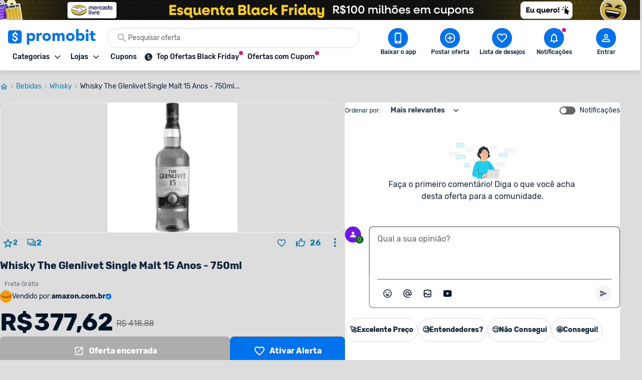

--- FILE ---
content_type: text/css
request_url: https://www.promobit.com.br/_next/static/css/15fe697e87fb9558.css
body_size: 21894
content:
.mission-completed{border-style:none!important;position:relative}.mission-completed:before{--tw-ring-offset-shadow:var(--tw-ring-inset) 0 0 0 var(--tw-ring-offset-width) var(--tw-ring-offset-color);--tw-ring-shadow:var(--tw-ring-inset) 0 0 0 calc(1px + var(--tw-ring-offset-width)) var(--tw-ring-color);--tw-ring-opacity:1;--tw-ring-color:rgb(var(--success-300)/var(--tw-ring-opacity));--tw-content:"";border-radius:1rem;box-shadow:var(--tw-ring-offset-shadow),var(--tw-ring-shadow),var(--tw-shadow,0 0 #0000);content:var(--tw-content);height:100%;inset:0;position:absolute;width:100%}.mission-completed-bar,.mission-completed:before{animation:pulse 2s cubic-bezier(.4,0,.6,1) infinite}.mission-completed-bar{transition-timing-function:linear}*,:after,:before{--tw-border-spacing-x:0;--tw-border-spacing-y:0;--tw-translate-x:0;--tw-translate-y:0;--tw-rotate:0;--tw-skew-x:0;--tw-skew-y:0;--tw-scale-x:1;--tw-scale-y:1;--tw-pan-x: ;--tw-pan-y: ;--tw-pinch-zoom: ;--tw-scroll-snap-strictness:proximity;--tw-gradient-from-position: ;--tw-gradient-via-position: ;--tw-gradient-to-position: ;--tw-ordinal: ;--tw-slashed-zero: ;--tw-numeric-figure: ;--tw-numeric-spacing: ;--tw-numeric-fraction: ;--tw-ring-inset: ;--tw-ring-offset-width:0px;--tw-ring-offset-color:#fff;--tw-ring-color:rgba(59,130,246,.5);--tw-ring-offset-shadow:0 0 #0000;--tw-ring-shadow:0 0 #0000;--tw-shadow:0 0 #0000;--tw-shadow-colored:0 0 #0000;--tw-blur: ;--tw-brightness: ;--tw-contrast: ;--tw-grayscale: ;--tw-hue-rotate: ;--tw-invert: ;--tw-saturate: ;--tw-sepia: ;--tw-drop-shadow: ;--tw-backdrop-blur: ;--tw-backdrop-brightness: ;--tw-backdrop-contrast: ;--tw-backdrop-grayscale: ;--tw-backdrop-hue-rotate: ;--tw-backdrop-invert: ;--tw-backdrop-opacity: ;--tw-backdrop-saturate: ;--tw-backdrop-sepia: ;--tw-contain-size: ;--tw-contain-layout: ;--tw-contain-paint: ;--tw-contain-style: }::backdrop{--tw-border-spacing-x:0;--tw-border-spacing-y:0;--tw-translate-x:0;--tw-translate-y:0;--tw-rotate:0;--tw-skew-x:0;--tw-skew-y:0;--tw-scale-x:1;--tw-scale-y:1;--tw-pan-x: ;--tw-pan-y: ;--tw-pinch-zoom: ;--tw-scroll-snap-strictness:proximity;--tw-gradient-from-position: ;--tw-gradient-via-position: ;--tw-gradient-to-position: ;--tw-ordinal: ;--tw-slashed-zero: ;--tw-numeric-figure: ;--tw-numeric-spacing: ;--tw-numeric-fraction: ;--tw-ring-inset: ;--tw-ring-offset-width:0px;--tw-ring-offset-color:#fff;--tw-ring-color:rgba(59,130,246,.5);--tw-ring-offset-shadow:0 0 #0000;--tw-ring-shadow:0 0 #0000;--tw-shadow:0 0 #0000;--tw-shadow-colored:0 0 #0000;--tw-blur: ;--tw-brightness: ;--tw-contrast: ;--tw-grayscale: ;--tw-hue-rotate: ;--tw-invert: ;--tw-saturate: ;--tw-sepia: ;--tw-drop-shadow: ;--tw-backdrop-blur: ;--tw-backdrop-brightness: ;--tw-backdrop-contrast: ;--tw-backdrop-grayscale: ;--tw-backdrop-hue-rotate: ;--tw-backdrop-invert: ;--tw-backdrop-opacity: ;--tw-backdrop-saturate: ;--tw-backdrop-sepia: ;--tw-contain-size: ;--tw-contain-layout: ;--tw-contain-paint: ;--tw-contain-style: }[multiple],[type=date],[type=datetime-local],[type=email],[type=month],[type=number],[type=password],[type=search],[type=tel],[type=text],[type=time],[type=url],[type=week],input:where(:not([type])),select,textarea{--tw-shadow:0 0 #0000;-webkit-appearance:none;-moz-appearance:none;appearance:none;background-color:#fff;border-color:#6b7280;border-radius:0;border-width:1px;font-size:1rem;line-height:1.5rem;padding:.5rem .75rem}[multiple]:focus,[type=date]:focus,[type=datetime-local]:focus,[type=email]:focus,[type=month]:focus,[type=number]:focus,[type=password]:focus,[type=search]:focus,[type=tel]:focus,[type=text]:focus,[type=time]:focus,[type=url]:focus,[type=week]:focus,input:where(:not([type])):focus,select:focus,textarea:focus{--tw-ring-inset:var(--tw-empty,/*!*/ /*!*/);--tw-ring-offset-width:0px;--tw-ring-offset-color:#fff;--tw-ring-color:#2563eb;--tw-ring-offset-shadow:var(--tw-ring-inset) 0 0 0 var(--tw-ring-offset-width) var(--tw-ring-offset-color);--tw-ring-shadow:var(--tw-ring-inset) 0 0 0 calc(1px + var(--tw-ring-offset-width)) var(--tw-ring-color);border-color:#2563eb;box-shadow:var(--tw-ring-offset-shadow),var(--tw-ring-shadow),var(--tw-shadow);outline:2px solid transparent;outline-offset:2px}input::-moz-placeholder,textarea::-moz-placeholder{color:#6b7280;opacity:1}input::placeholder,textarea::placeholder{color:#6b7280;opacity:1}::-webkit-datetime-edit-fields-wrapper{padding:0}::-webkit-date-and-time-value{min-height:1.5em;text-align:inherit}::-webkit-datetime-edit{display:inline-flex}::-webkit-datetime-edit,::-webkit-datetime-edit-day-field,::-webkit-datetime-edit-hour-field,::-webkit-datetime-edit-meridiem-field,::-webkit-datetime-edit-millisecond-field,::-webkit-datetime-edit-minute-field,::-webkit-datetime-edit-month-field,::-webkit-datetime-edit-second-field,::-webkit-datetime-edit-year-field{padding-bottom:0;padding-top:0}select{background-image:url("data:image/svg+xml;charset=utf-8,%3Csvg xmlns='http://www.w3.org/2000/svg' fill='none' viewBox='0 0 20 20'%3E%3Cpath stroke='%236b7280' stroke-linecap='round' stroke-linejoin='round' stroke-width='1.5' d='m6 8 4 4 4-4'/%3E%3C/svg%3E");background-position:right .5rem center;background-repeat:no-repeat;background-size:1.5em 1.5em;padding-right:2.5rem;-webkit-print-color-adjust:exact;print-color-adjust:exact}[multiple],[size]:where(select:not([size="1"])){background-image:none;background-position:0 0;background-repeat:unset;background-size:initial;padding-right:.75rem;-webkit-print-color-adjust:unset;print-color-adjust:unset}[type=checkbox],[type=radio]{--tw-shadow:0 0 #0000;-webkit-appearance:none;-moz-appearance:none;appearance:none;background-color:#fff;background-origin:border-box;border-color:#6b7280;border-width:1px;color:#2563eb;display:inline-block;flex-shrink:0;height:1rem;padding:0;-webkit-print-color-adjust:exact;print-color-adjust:exact;-webkit-user-select:none;-moz-user-select:none;user-select:none;vertical-align:middle;width:1rem}[type=checkbox]{border-radius:0}[type=radio]{border-radius:100%}[type=checkbox]:focus,[type=radio]:focus{--tw-ring-inset:var(--tw-empty,/*!*/ /*!*/);--tw-ring-offset-width:2px;--tw-ring-offset-color:#fff;--tw-ring-color:#2563eb;--tw-ring-offset-shadow:var(--tw-ring-inset) 0 0 0 var(--tw-ring-offset-width) var(--tw-ring-offset-color);--tw-ring-shadow:var(--tw-ring-inset) 0 0 0 calc(2px + var(--tw-ring-offset-width)) var(--tw-ring-color);box-shadow:var(--tw-ring-offset-shadow),var(--tw-ring-shadow),var(--tw-shadow);outline:2px solid transparent;outline-offset:2px}[type=checkbox]:checked,[type=radio]:checked{background-color:currentColor;background-position:50%;background-repeat:no-repeat;background-size:100% 100%;border-color:transparent}[type=checkbox]:checked{background-image:url("data:image/svg+xml;charset=utf-8,%3Csvg viewBox='0 0 16 16' fill='%23fff' xmlns='http://www.w3.org/2000/svg'%3E%3Cpath d='M12.207 4.793a1 1 0 0 1 0 1.414l-5 5a1 1 0 0 1-1.414 0l-2-2a1 1 0 0 1 1.414-1.414L6.5 9.086l4.293-4.293a1 1 0 0 1 1.414 0z'/%3E%3C/svg%3E")}@media (forced-colors:active){[type=checkbox]:checked{-webkit-appearance:auto;-moz-appearance:auto;appearance:auto}}[type=radio]:checked{background-image:url("data:image/svg+xml;charset=utf-8,%3Csvg viewBox='0 0 16 16' fill='%23fff' xmlns='http://www.w3.org/2000/svg'%3E%3Ccircle cx='8' cy='8' r='3'/%3E%3C/svg%3E")}@media (forced-colors:active){[type=radio]:checked{-webkit-appearance:auto;-moz-appearance:auto;appearance:auto}}[type=checkbox]:checked:focus,[type=checkbox]:checked:hover,[type=radio]:checked:focus,[type=radio]:checked:hover{background-color:currentColor;border-color:transparent}[type=checkbox]:indeterminate{background-color:currentColor;background-image:url("data:image/svg+xml;charset=utf-8,%3Csvg xmlns='http://www.w3.org/2000/svg' fill='none' viewBox='0 0 16 16'%3E%3Cpath stroke='%23fff' stroke-linecap='round' stroke-linejoin='round' stroke-width='2' d='M4 8h8'/%3E%3C/svg%3E");background-position:50%;background-repeat:no-repeat;background-size:100% 100%;border-color:transparent}@media (forced-colors:active){[type=checkbox]:indeterminate{-webkit-appearance:auto;-moz-appearance:auto;appearance:auto}}[type=checkbox]:indeterminate:focus,[type=checkbox]:indeterminate:hover{background-color:currentColor;border-color:transparent}[type=file]{background:unset;border-color:inherit;border-radius:0;border-width:0;font-size:unset;line-height:inherit;padding:0}[type=file]:focus{outline:1px solid ButtonText;outline:1px auto -webkit-focus-ring-color}@font-face{ascent-override:101%;descent-override:normal;font-family:Adjusted Tahoma Fallback;line-gap-override:normal;size-adjust:98%;src:local(Tahoma)}@font-face{ascent-override:normal;descent-override:normal;font-family:Adjusted Arial Fallback;line-gap-override:normal;size-adjust:102%;src:local(Arial)}@font-face{font-display:swap;font-family:Lato;src:local("Lato-Regular"),url(/dist/fonts/Lato/lato-regular.woff2) format("woff2"),url(/dist/fonts/Lato/lato-regular.ttf) format("truetype")}@font-face{font-display:swap;font-family:Lato;font-weight:700;src:local("Lato-Bold"),url(/dist/fonts/Lato/lato-bold.woff2) format("woff2"),url(/dist/fonts/Lato/lato-bold.ttf) format("truetype")}@font-face{font-display:swap;font-family:Lato;font-style:italic;src:local("Lato-Italic"),url(/dist/fonts/Lato/lato-italic.woff2) format("woff2"),url(/dist/fonts/Lato/lato-italic.ttf) format("truetype")}@font-face{font-display:swap;font-family:Rubik;src:local("Rubik-Regular"),url(/dist/fonts/Rubik/Rubik-Regular.woff2) format("woff2"),url(/dist/fonts/Rubik/Rubik-Regular.ttf) format("truetype")}@font-face{font-display:swap;font-family:Rubik;font-weight:500;src:local("Rubik-Medium"),url(/dist/fonts/Rubik/Rubik-Medium.woff2) format("woff2"),url(/dist/fonts/Rubik/Rubik-Medium.ttf) format("truetype")}@font-face{font-display:swap;font-family:Rubik;font-weight:700;src:local("Rubik-Bold"),url(/dist/fonts/Rubik/Rubik-Bold.woff2) format("woff2"),url(/dist/fonts/Rubik/Rubik-Bold.ttf) format("truetype")}@media (max-width:768px){button[data-testid=tf-v1-popover-button]{margin-bottom:84px!important}}::backdrop,:root{--transparent:transparent;--coffee-100:235 194 137;--coffee-200:196 139 59;--coffee-300:153 102 31;--coffee-400:102 68 20;--coffee-500:77 51 15;--communication-100:255 240 198;--communication-200:255 220 125;--communication-300:255 201 52;--communication-400:194 153 40;--communication-500:102 80 21;--error-100:235 195 195;--error-200:210 117 117;--error-300:213 63 63;--error-400:157 34 34;--error-500:116 25 25;--highlight-100:235 211 223;--highlight-200:235 94 164;--highlight-300:224 21 122;--highlight-400:171 27 99;--highlight-500:107 17 62;--info-100:213 245 251;--info-200:94 213 235;--info-300:14 129 149;--info-400:9 93 108;--info-500:32 83 105;--neutral-high-100:255 255 255;--neutral-high-200:244 244 244;--neutral-high-300:221 221 221;--neutral-high-400:173 173 173;--neutral-high-500:102 102 102;--neutral-low-100:120 130 150;--neutral-low-200:90 100 120;--neutral-low-300:60 70 90;--neutral-low-400:14 36 62;--neutral-low-500:1 19 39;--primary-100:184 216 250;--primary-200:138 190 247;--primary-300:0 114 237;--primary-400:0 87 180;--primary-500:0 46 95;--secondary-100:221 211 235;--secondary-200:179 132 240;--secondary-300:147 78 239;--secondary-400:89 26 171;--secondary-500:56 16 107;--success-100:172 225 179;--success-200:115 200 129;--success-300:0 138 35;--success-400:0 101 17;--success-500:0 52 5;--warning-100:254 231 220;--warning-200:253 143 64;--warning-300:202 79 2;--warning-400:151 59 2;--warning-500:123 58 15;--telegram-primary:#2b9ed6;--facebook-primary:#1877f2;--twitter-primary:#14171a;--email-primary:#1da1f2;--whatsapp-primary:#4cca5a;--gradient-primary:linear-gradient(128.27deg,#0057b4 40.08%,#0057b4 0,#b8d8fa);--gradient-communication:linear-gradient(135deg,#e0157a 14.64%,#ffdc7d 85.36%);--gradient-highlight:linear-gradient(135deg,#7116e9 14.64%,#e0157a 85.36%);--gradient-info:linear-gradient(135deg,#23cceb 14.64%,#ffc934 85.36%);--rd-error-100:236 85 82;--rd-error-300:180 41 37;--rd-highlight-100:255 221 233;--rd-highlight-200:252 26 102;--rd-neutral-100:255 255 255;--rd-neutral-200:248 248 248;--rd-neutral-300:236 236 236;--rd-neutral-400:221 221 221;--rd-neutral-500:169 169 169;--rd-neutral-600:118 118 118;--rd-neutral-700:42 42 42;--rd-neutral-800:0 0 0;--rd-primary-100:197 225 255;--rd-primary-200:136 185 238;--rd-primary-300:98 166 240;--rd-primary-400:52 138 232;--rd-primary-500:10 93 156;--rd-primary-600:0 114 237;--rd-primary-700:25 125 170;--rd-secondary-100:236 221 255;--rd-secondary-200:147 101 207;--rd-secondary-300:102 27 139;--rd-secondary-400:71 9 121;--rd-success-100:205 248 237;--rd-success-200:46 168 157;--rd-success-300:28 122 119;--rd-warning-100:255 221 181;--rd-warning-200:240 185 117}:root{--navbar-height:80px;--navbar-space:16px}a{background-color:var(--transparent);color:rgb(var(--primary-400)/var(--tw-text-opacity));text-decoration:none}a,a:hover{--tw-text-opacity:1}a:hover{color:rgb(var(--primary-300)/var(--tw-text-opacity))}a:active{--tw-text-opacity:1;color:rgb(var(--primary-200)/var(--tw-text-opacity))}a:is(.dark *){--tw-text-opacity:1;color:rgb(var(--primary-200)/var(--tw-text-opacity))}a:is(.dark *):hover{--tw-text-opacity:1;color:rgb(var(--primary-100)/var(--tw-text-opacity))}a:is(.dark *):active{--tw-text-opacity:1;color:rgb(var(--primary-100)/var(--tw-text-opacity))}iframe{max-width:100%}:root{font-size:16px}body,html{max-width:100vw}html{overflow-x:hidden}body{-webkit-font-smoothing:antialiased;-moz-osx-font-smoothing:grayscale;-webkit-text-size-adjust:100%;--tw-bg-opacity:1;--tw-text-opacity:1;background-color:rgb(var(--neutral-high-300)/var(--tw-bg-opacity));box-sizing:border-box;color:rgb(var(--neutral-high-300)/var(--tw-text-opacity));font-family:Lato,Adjusted Tahoma Fallback,-apple-system,BlinkMacSystemFont,Segoe UI,Helvetica,Arial,sans-serif,Apple Color Emoji,Segoe UI Emoji,Segoe UI Symbol;font-weight:400;height:100%;margin:0;-moz-tab-size:4;-o-tab-size:4;tab-size:4;text-rendering:optimizeLegibility;word-break:normal}body:has(dialog[open]){overflow:hidden}body:is(.dark *){--tw-bg-opacity:1;--tw-text-opacity:1;background-color:rgb(var(--neutral-low-300)/var(--tw-bg-opacity));color:rgb(var(--neutral-low-500)/var(--tw-text-opacity))}body:has(div>div[data-global-flatbg=true]){--tw-bg-opacity:1;background-color:rgb(var(--neutral-high-100)/var(--tw-bg-opacity))}body:has(div>div[data-global-flatbg=true]):is(.dark *){--tw-bg-opacity:1;background-color:rgb(var(--neutral-low-500)/var(--tw-bg-opacity))}*,:after,:before{background-repeat:no-repeat;box-sizing:inherit}:after,:before{text-decoration:inherit;vertical-align:inherit}h1,h2,h3,h4,h5,h6{font-size:1rem;font-weight:400;margin:0}*{border-style:solid;border-width:0;margin:0;padding:0}hr{height:0;overflow:visible}details,main{display:block}summary{display:list-item}small{font-size:80%}[hidden]{display:none}abbr[title]{border-bottom:none;text-decoration:underline;-webkit-text-decoration:underline dotted;text-decoration:underline dotted}a:active,a:hover{outline-width:0}code,kbd,pre,samp{font-family:monospace}b,strong{font-weight:bolder}input{border-radius:0}[type=number]::-webkit-inner-spin-button,[type=number]::-webkit-outer-spin-button{height:auto}[type=search]{-webkit-appearance:textfield;outline-offset:-2px}[type=search]::-webkit-search-decoration{-webkit-appearance:none}textarea{font:inherit;overflow:auto;resize:vertical}optgroup{font-weight:700}button{overflow:visible}button,select{text-transform:none}[role=button],[type=button],[type=reset],[type=submit],button{color:inherit;cursor:pointer}[type=button]::-moz-focus-inner,[type=reset]::-moz-focus-inner,[type=submit]::-moz-focus-inner,button::-moz-focus-inner{border-style:none;padding:0}[type=button]::-moz-focus-inner,[type=reset]::-moz-focus-inner,[type=submit]::-moz-focus-inner,button:-moz-focusring{outline:1px dotted ButtonText}[type=submit],button,html [type=button]{-webkit-appearance:button}button,input,select,textarea{background-color:transparent;border-style:none}select{-moz-appearance:none;-webkit-appearance:none;background-image:none}select::-ms-expand{display:none}select::-ms-value{color:currentColor}legend{border:0;color:inherit;display:table;max-width:100%;white-space:normal}::-webkit-file-upload-button{-webkit-appearance:button;color:inherit;font:inherit}progress{vertical-align:baseline}meter{background:transparent}meter::-moz-meter-bar{background:transparent}meter::-webkit-meter-bar,meter::-webkit-meter-optimum-value{background:transparent}svg:not([fill]){fill:currentColor}@media screen{[hidden~=screen]{display:inherit}[hidden~=screen]:not(:active):not(:focus):not(:target){clip:rect(0 0 0 0)!important;position:absolute!important}}[aria-busy=true]{cursor:progress}[aria-controls]{cursor:pointer}[aria-disabled]{cursor:default}[data-af-custom-fonts=af-creatives-text]{font-family:Rubik,Adjusted Tahoma Fallback,-apple-system,BlinkMacSystemFont,Segoe UI,Helvetica,Arial,sans-serif!important}.\!container{width:100%!important}.container{width:100%}@media (min-width:22.5rem){.\!container{max-width:22.5rem!important}.container{max-width:22.5rem}}@media (min-width:48rem){.\!container{max-width:48rem!important}.container{max-width:48rem}}@media (min-width:64rem){.\!container{max-width:64rem!important}.container{max-width:64rem}}@media (min-width:80rem){.\!container{max-width:80rem!important}.container{max-width:80rem}}@media (min-width:96rem){.\!container{max-width:96rem!important}.container{max-width:96rem}}@media (min-width:120rem){.\!container{max-width:120rem!important}.container{max-width:120rem}}@keyframes slideshow--first-dot{0%,20%,to{--tw-bg-opacity:1;background-color:rgb(var(--primary-500)/var(--tw-bg-opacity))}40%,60%{--tw-bg-opacity:1;background-color:rgb(var(--primary-200)/var(--tw-bg-opacity))}80%,90%{--tw-bg-opacity:1;background-color:rgb(var(--primary-200)/var(--tw-bg-opacity))}}@keyframes slideshow--second-dot{0%,20%,to{--tw-bg-opacity:1;background-color:rgb(var(--primary-200)/var(--tw-bg-opacity))}40%,60%{--tw-bg-opacity:1;background-color:rgb(var(--primary-500)/var(--tw-bg-opacity))}80%,90%{--tw-bg-opacity:1;background-color:rgb(var(--primary-200)/var(--tw-bg-opacity))}}@keyframes slideshow--third-dot{0%,20%,to{--tw-bg-opacity:1;background-color:rgb(var(--primary-200)/var(--tw-bg-opacity))}40%,60%{--tw-bg-opacity:1;background-color:rgb(var(--primary-200)/var(--tw-bg-opacity))}80%,90%{--tw-bg-opacity:1;background-color:rgb(var(--primary-500)/var(--tw-bg-opacity))}}@keyframes slideshow--desktop--slide{0%,20%,to{transform:translateX(0)}40%,60%{transform:translateX(-410px)}80%,90%{transform:translateX(-820px)}}@keyframes slideshow--mobile--slide{0%,20%,to{transform:translateX(0)}40%,60%{transform:translateX(-322px)}80%,90%{transform:translateX(-644px)}}@keyframes carousel--autoplay{0%{transform:translateX(0)}to{transform:translateX(-1485px)}}emoji-picker{--border-radius:0.5rem;--border-size:0px;--category-emoji-padding:0.5rem;--category-emoji-size:1.5rem;--emoji-size:1.4rem;--indicator-height:3px;--input-border-radius:0.25rem;--input-border-size:1px;--input-font-size:1rem;--input-line-height:1.5;--num-columns:6;--outline-size:2px;--skintone-border-radius:8px;--tw-translate-x:60%;display:block;position:absolute;right:50%;top:calc(100% + 1.5rem);transform:translate(var(--tw-translate-x),var(--tw-translate-y)) rotate(var(--tw-rotate)) skewX(var(--tw-skew-x)) skewY(var(--tw-skew-y)) scaleX(var(--tw-scale-x)) scaleY(var(--tw-scale-y));z-index:2}@media (min-width:48rem){emoji-picker{--tw-translate-x:50%;transform:translate(var(--tw-translate-x),var(--tw-translate-y)) rotate(var(--tw-rotate)) skewX(var(--tw-skew-x)) skewY(var(--tw-skew-y)) scaleX(var(--tw-scale-x)) scaleY(var(--tw-scale-y))}}@media (min-width:1024px){emoji-picker{--num-columns:8}}html.light emoji-picker{--background:rgb(var(--neutral-high-100));--border-color:rgb(var(--neutral-high-300));--button-active-background:rgb(var(--primary-200));--button-hover-background:rgb(var(--neutral-high-200));--indicator-color:rgb(var(--primary-300));--input-border-color:rgb(var(--neutral-high-500));--input-font-color:rgb(var(--neutral-low-100));--input-placeholder-color:rgb(var(--neutral-high-500));--outline-color:rgb(var(--primary-300))}html.dark emoji-picker{--background:rgb(var(--neutral-low-400));--border-color:rgb(var(--neutral-high-500));--button-active-background:rgb(var(--primary-400));--button-hover-background:rgb(var(--neutral-low-100));--indicator-color:rgb(var(--primary-300));--input-border-color:rgb(var(--neutral-high-500));--input-font-color:rgb(var(--neutral-high-200));--input-placeholder-color:rgb(var(--neutral-high-500));--outline-color:rgb(var(--primary-300))}.scrollbar-light{&::-webkit-scrollbar{max-height:.5rem;width:.5rem}&::-webkit-scrollbar-track{background-color:var(--transparent)}&::-webkit-scrollbar-thumb{background-color:rgb(var(--neutral-high-300)/.8);border-radius:.25rem;transition-duration:.15s;-webkit-transition-property:color,background-color,border-color,text-decoration-color,fill,stroke,opacity,box-shadow,transform,filter,-webkit-backdrop-filter;transition-property:color,background-color,border-color,text-decoration-color,fill,stroke,opacity,box-shadow,transform,filter,-webkit-backdrop-filter;transition-property:color,background-color,border-color,text-decoration-color,fill,stroke,opacity,box-shadow,transform,filter,backdrop-filter;transition-property:color,background-color,border-color,text-decoration-color,fill,stroke,opacity,box-shadow,transform,filter,backdrop-filter,-webkit-backdrop-filter;transition-timing-function:cubic-bezier(.4,0,.2,1)}&:is(.dark *)::-webkit-scrollbar-thumb{background-color:rgb(var(--neutral-low-300)/.8)}}.pointer-events-none{pointer-events:none}.pointer-events-auto{pointer-events:auto}.visible{visibility:visible}.invisible{visibility:hidden}.collapse{visibility:collapse}.static{position:static}.fixed{position:fixed}.absolute{position:absolute}.relative{position:relative}.sticky{position:sticky}.inset-0{inset:0}.inset-x-0{left:0;right:0}.inset-y-0{bottom:0;top:0}.-bottom-1{bottom:-.25rem}.-bottom-\[0\.10rem\]{bottom:-.1rem}.-bottom-\[2px\]{bottom:-2px}.-bottom-px{bottom:-1px}.-left-1\.5{left:-.375rem}.-left-10{left:-2.5rem}.-left-2{left:-.5rem}.-left-3{left:-.75rem}.-left-4{left:-1rem}.-left-\[10px\]{left:-10px}.-left-\[15px\]{left:-15px}.-right-0{right:0}.-right-1{right:-.25rem}.-right-1\.5{right:-.375rem}.-right-10{right:-2.5rem}.-right-14{right:-3.5rem}.-right-2{right:-.5rem}.-right-4{right:-1rem}.-right-\[0\.30rem\]{right:-.3rem}.-right-\[10px\]{right:-10px}.-right-\[15px\]{right:-15px}.-right-\[2px\]{right:-2px}.-right-px{right:-1px}.-top-1{top:-.25rem}.-top-10{top:-2.5rem}.-top-12{top:-3rem}.-top-2{top:-.5rem}.-top-6{top:-1.5rem}.-top-8{top:-2rem}.-top-\[10px\]{top:-10px}.-top-px{top:-1px}.bottom-0{bottom:0}.bottom-14{bottom:3.5rem}.bottom-4{bottom:1rem}.bottom-\[-10px\]{bottom:-10px}.bottom-\[-30px\]{bottom:-30px}.bottom-\[-60px\]{bottom:-60px}.bottom-\[-9999px\]{bottom:-9999px}.bottom-\[52px\]{bottom:52px}.bottom-\[calc\(100\%_\+_0\.25rem\)\]{bottom:calc(100% + .25rem)}.bottom-\[calc\(var\(--navbar-height\)_\+_var\(--navbar-space\)\)\]{bottom:calc(var(--navbar-height) + var(--navbar-space))}.bottom-\[var\(--navbar-height\)\]{bottom:var(--navbar-height)}.bottom-full{bottom:100%}.left-0{left:0}.left-1{left:.25rem}.left-1\/2{left:50%}.left-10{left:2.5rem}.left-4{left:1rem}.left-7{left:1.75rem}.left-8{left:2rem}.left-\[-2px\]{left:-2px}.left-\[-30px\]{left:-30px}.left-\[unset\]{left:unset}.right-0{right:0}.right-1\/2{right:50%}.right-2{right:.5rem}.right-4{right:1rem}.right-6{right:1.5rem}.right-7{right:1.75rem}.right-\[-30px\]{right:-30px}.right-\[unset\]{right:unset}.top-0{top:0}.top-1{top:.25rem}.top-1\/2{top:50%}.top-10{top:2.5rem}.top-12{top:3rem}.top-16{top:4rem}.top-2{top:.5rem}.top-3{top:.75rem}.top-4{top:1rem}.top-5{top:1.25rem}.top-\[0\.01rem\]{top:.01rem}.top-\[132px\]{top:132px}.top-\[73px\]{top:73px}.top-\[calc\(100\%_\+_0\.25rem\)\]{top:calc(100% + .25rem)}.top-full{top:100%}.-z-1{z-index:-1}.z-0{z-index:0}.z-1{z-index:1}.z-10{z-index:10}.z-2{z-index:2}.z-20{z-index:20}.z-30{z-index:30}.z-40{z-index:40}.z-50{z-index:50}.z-60{z-index:60}.z-80{z-index:80}.-order-1{order:-1}.-order-2{order:-2}.-order-3{order:-3}.order-1{order:1}.order-2{order:2}.order-3{order:3}.order-4{order:4}.col-span-1{grid-column:span 1/span 1}.col-span-16{grid-column:span 16/span 16}.col-span-2{grid-column:span 2/span 2}.col-span-3{grid-column:span 3/span 3}.col-span-4{grid-column:span 4/span 4}.col-span-6{grid-column:span 6/span 6}.col-span-7{grid-column:span 7/span 7}.col-span-full{grid-column:1/-1}.col-start-1{grid-column-start:1}.col-start-2{grid-column-start:2}.col-start-4{grid-column-start:4}.col-start-6{grid-column-start:6}.col-start-9{grid-column-start:9}.col-end-1{grid-column-end:1}.row-auto{grid-row:auto}.row-span-1{grid-row:span 1/span 1}.row-span-2{grid-row:span 2/span 2}.row-span-3{grid-row:span 3/span 3}.row-span-5{grid-row:span 5/span 5}.row-start-1{grid-row-start:1}.row-start-10{grid-row-start:10}.row-start-2{grid-row-start:2}.row-start-3{grid-row-start:3}.row-start-4{grid-row-start:4}.row-end-5{grid-row-end:5}.-m-1{margin:-.25rem}.m-0{margin:0}.m-1\.5{margin:.375rem}.m-2{margin:.5rem}.m-4{margin:1rem}.m-\[-0\.0625rem\]{margin:-.0625rem}.m-auto{margin:auto}.-mx-2{margin-left:-.5rem;margin-right:-.5rem}.mx-1{margin-left:.25rem;margin-right:.25rem}.mx-2{margin-left:.5rem;margin-right:.5rem}.mx-4{margin-left:1rem;margin-right:1rem}.mx-5{margin-left:1.25rem;margin-right:1.25rem}.mx-6{margin-left:1.5rem;margin-right:1.5rem}.mx-auto{margin-left:auto;margin-right:auto}.my-0{margin-bottom:0;margin-top:0}.my-1{margin-bottom:.25rem;margin-top:.25rem}.my-10{margin-bottom:2.5rem;margin-top:2.5rem}.my-16{margin-bottom:4rem;margin-top:4rem}.my-2{margin-bottom:.5rem;margin-top:.5rem}.my-3{margin-bottom:.75rem;margin-top:.75rem}.my-4{margin-bottom:1rem;margin-top:1rem}.my-5{margin-bottom:1.25rem;margin-top:1.25rem}.my-6{margin-bottom:1.5rem;margin-top:1.5rem}.-ml-1{margin-left:-.25rem}.-ml-2{margin-left:-.5rem}.-ml-3{margin-left:-.75rem}.-ml-4{margin-left:-1rem}.-ml-6{margin-left:-1.5rem}.-mt-1{margin-top:-.25rem}.-mt-4{margin-top:-1rem}.mb-0{margin-bottom:0}.mb-1{margin-bottom:.25rem}.mb-10{margin-bottom:2.5rem}.mb-12{margin-bottom:3rem}.mb-14{margin-bottom:3.5rem}.mb-16{margin-bottom:4rem}.mb-18{margin-bottom:4.5rem}.mb-2{margin-bottom:.5rem}.mb-20{margin-bottom:5rem}.mb-3{margin-bottom:.75rem}.mb-4{margin-bottom:1rem}.mb-5{margin-bottom:1.25rem}.mb-6{margin-bottom:1.5rem}.mb-7{margin-bottom:1.75rem}.mb-8{margin-bottom:2rem}.mb-\[45px\]{margin-bottom:45px}.ml-0{margin-left:0}.ml-1{margin-left:.25rem}.ml-10{margin-left:2.5rem}.ml-12{margin-left:3rem}.ml-2{margin-left:.5rem}.ml-3{margin-left:.75rem}.ml-4{margin-left:1rem}.ml-5{margin-left:1.25rem}.ml-6{margin-left:1.5rem}.ml-auto{margin-left:auto}.mr-0{margin-right:0}.mr-1{margin-right:.25rem}.mr-10{margin-right:2.5rem}.mr-2{margin-right:.5rem}.mr-3{margin-right:.75rem}.mr-4{margin-right:1rem}.mr-6{margin-right:1.5rem}.mr-8{margin-right:2rem}.mt-0{margin-top:0}.mt-1{margin-top:.25rem}.mt-10{margin-top:2.5rem}.mt-12{margin-top:3rem}.mt-14{margin-top:3.5rem}.mt-18{margin-top:4.5rem}.mt-2{margin-top:.5rem}.mt-20{margin-top:5rem}.mt-3{margin-top:.75rem}.mt-4{margin-top:1rem}.mt-5{margin-top:1.25rem}.mt-6{margin-top:1.5rem}.mt-7{margin-top:1.75rem}.mt-8{margin-top:2rem}.mt-\[110px\]{margin-top:110px}.mt-\[350px\]{margin-top:350px}.mt-auto{margin-top:auto}.mt-px{margin-top:1px}.line-clamp-1{-webkit-line-clamp:1}.line-clamp-1,.line-clamp-2{-webkit-box-orient:vertical;display:-webkit-box;overflow:hidden}.line-clamp-2{-webkit-line-clamp:2}.line-clamp-3{-webkit-box-orient:vertical;-webkit-line-clamp:3;display:-webkit-box;overflow:hidden}.block{display:block}.inline-block{display:inline-block}.inline{display:inline}.flex{display:flex}.inline-flex{display:inline-flex}.table{display:table}.table-cell{display:table-cell}.grid{display:grid}.hidden{display:none}.size-0{height:0;width:0}.size-1{height:.25rem;width:.25rem}.size-1\.5{height:.375rem;width:.375rem}.size-10{height:2.5rem;width:2.5rem}.size-11{height:2.75rem;width:2.75rem}.size-12{height:3rem;width:3rem}.size-14{height:3.5rem;width:3.5rem}.size-16{height:4rem;width:4rem}.size-18{height:4.5rem;width:4.5rem}.size-2{height:.5rem;width:.5rem}.size-20{height:5rem;width:5rem}.size-3{height:.75rem;width:.75rem}.size-32{height:8rem;width:8rem}.size-4{height:1rem;width:1rem}.size-40{height:10rem;width:10rem}.size-5{height:1.25rem;width:1.25rem}.size-52{height:13rem;width:13rem}.size-6{height:1.5rem;width:1.5rem}.size-7{height:1.75rem;width:1.75rem}.size-8{height:2rem;width:2rem}.size-9{height:2.25rem;width:2.25rem}.size-\[0\.0625rem\]{height:.0625rem;width:.0625rem}.size-\[118px\]{height:118px;width:118px}.size-\[120px\]{height:120px;width:120px}.size-\[38px\]{height:38px;width:38px}.size-\[60px\]{height:60px;width:60px}.size-auto{height:auto;width:auto}.size-fit{height:-moz-fit-content;height:fit-content;width:-moz-fit-content;width:fit-content}.size-full{height:100%;width:100%}.size-px{height:1px;width:1px}.h-1{height:.25rem}.h-10{height:2.5rem}.h-12{height:3rem}.h-14{height:3.5rem}.h-16{height:4rem}.h-18{height:4.5rem}.h-2{height:.5rem}.h-2\/3{height:66.666667%}.h-20{height:5rem}.h-24{height:6rem}.h-3{height:.75rem}.h-32{height:8rem}.h-4{height:1rem}.h-40{height:10rem}.h-5{height:1.25rem}.h-6{height:1.5rem}.h-60{height:15rem}.h-8{height:2rem}.h-80{height:20rem}.h-9{height:2.25rem}.h-\[120px\]{height:120px}.h-\[150px\]{height:150px}.h-\[160px\]{height:160px}.h-\[164px\]{height:164px}.h-\[190px\]{height:190px}.h-\[300px\]{height:300px}.h-\[32px\]{height:32px}.h-\[343px\]{height:343px}.h-\[402px\]{height:402px}.h-\[420px\]{height:420px}.h-\[500px\]{height:500px}.h-\[50px\]{height:50px}.h-\[600px\]{height:600px}.h-\[60vh\]{height:60vh}.h-\[614px\]{height:614px}.h-\[70px\]{height:70px}.h-\[800px\]{height:800px}.h-auto{height:auto}.h-fit{height:-moz-fit-content;height:fit-content}.h-full{height:100%}.h-max{height:-moz-max-content;height:max-content}.h-px{height:1px}.\!max-h-16{max-height:4rem!important}.max-h-112{max-height:25rem}.max-h-40{max-height:10rem}.max-h-48{max-height:12rem}.max-h-56{max-height:14rem}.max-h-72{max-height:18rem}.max-h-80{max-height:20rem}.max-h-\[164px\]{max-height:164px}.max-h-\[199px\]{max-height:199px}.max-h-\[200px\]{max-height:200px}.max-h-\[32vh\]{max-height:32vh}.max-h-\[480px\]{max-height:480px}.max-h-\[500px\]{max-height:500px}.max-h-\[calc\(100vh_-_10rem\)\]{max-height:calc(100vh - 10rem)}.max-h-\[var\(--max-height\)\]{max-height:var(--max-height)}.min-h-12{min-height:3rem}.min-h-14{min-height:3.5rem}.min-h-16{min-height:4rem}.min-h-18{min-height:4.5rem}.min-h-20{min-height:5rem}.min-h-36{min-height:9rem}.min-h-4{min-height:1rem}.min-h-5{min-height:1.25rem}.min-h-6{min-height:1.5rem}.min-h-\[170px\]{min-height:170px}.min-h-\[200px\]{min-height:200px}.min-h-\[250px\]{min-height:250px}.min-h-\[32vh\]{min-height:32vh}.min-h-\[40px\]{min-height:40px}.min-h-\[58px\]{min-height:58px}.\!w-\[1375px\]{width:1375px!important}.w-1\/2{width:50%}.w-1\/3{width:33.333333%}.w-1\/4{width:25%}.w-10{width:2.5rem}.w-11\/12{width:91.666667%}.w-12{width:3rem}.w-14{width:3.5rem}.w-16{width:4rem}.w-18{width:4.5rem}.w-2{width:.5rem}.w-2\/3{width:66.666667%}.w-2\/5{width:40%}.w-20{width:5rem}.w-24{width:6rem}.w-28{width:7rem}.w-3\/4{width:75%}.w-3\/5{width:60%}.w-32{width:8rem}.w-40{width:10rem}.w-44{width:11rem}.w-56{width:14rem}.w-64{width:16rem}.w-7{width:1.75rem}.w-72{width:18rem}.w-8{width:2rem}.w-9{width:2.25rem}.w-96{width:24rem}.w-\[100px\]{width:100px}.w-\[104px\]{width:104px}.w-\[120\%\]{width:120%}.w-\[120px\]{width:120px}.w-\[150px\]{width:150px}.w-\[160px\]{width:160px}.w-\[164px\]{width:164px}.w-\[175px\]{width:175px}.w-\[184px\]{width:184px}.w-\[200px\]{width:200px}.w-\[220px\]{width:220px}.w-\[277px\]{width:277px}.w-\[280px\]{width:280px}.w-\[295px\]{width:295px}.w-\[312px\]{width:312px}.w-\[324px\]{width:324px}.w-\[340px\]{width:340px}.w-\[38px\]{width:38px}.w-\[416px\]{width:416px}.w-\[588px\]{width:588px}.w-\[700px\]{width:700px}.w-\[calc\(100\%_\+_40px\)\]{width:calc(100% + 40px)}.w-\[calc\(100\%_\+_48px\)\]{width:calc(100% + 48px)}.w-\[var\(--itemWidth\)\]{width:var(--itemWidth)}.w-auto{width:auto}.w-fit{width:-moz-fit-content;width:fit-content}.w-full{width:100%}.w-max{width:-moz-max-content;width:max-content}.w-min{width:-moz-min-content;width:min-content}.w-px{width:1px}.w-screen-sm{width:22.5rem}.w-unset{width:unset}.\!min-w-auto{min-width:auto!important}.min-w-0{min-width:0}.min-w-10{min-width:2.5rem}.min-w-14{min-width:3.5rem}.min-w-16{min-width:4rem}.min-w-18{min-width:4.5rem}.min-w-2{min-width:.5rem}.min-w-20{min-width:5rem}.min-w-24{min-width:6rem}.min-w-3{min-width:.75rem}.min-w-4{min-width:1rem}.min-w-44{min-width:11rem}.min-w-5{min-width:1.25rem}.min-w-6{min-width:1.5rem}.min-w-8{min-width:2rem}.min-w-80{min-width:20rem}.min-w-\[100px\]{min-width:100px}.min-w-\[164px\]{min-width:164px}.min-w-\[238px\]{min-width:238px}.min-w-\[250px\]{min-width:250px}.min-w-\[268px\]{min-width:268px}.min-w-\[280px\]{min-width:280px}.min-w-\[300px\]{min-width:300px}.min-w-\[328px\]{min-width:328px}.min-w-fit{min-width:-moz-fit-content;min-width:fit-content}.min-w-full{min-width:100%}.min-w-max{min-width:-moz-max-content;min-width:max-content}.max-w-112{max-width:25rem}.max-w-14{max-width:3.5rem}.max-w-24{max-width:6rem}.max-w-3\/5{max-width:60%}.max-w-32{max-width:8rem}.max-w-36{max-width:9rem}.max-w-4\/5{max-width:80%}.max-w-5xl{max-width:64rem}.max-w-6xl{max-width:72rem}.max-w-72{max-width:18rem}.max-w-80{max-width:20rem}.max-w-\[100vw\]{max-width:100vw}.max-w-\[120px\]{max-width:120px}.max-w-\[1264px\]{max-width:1264px}.max-w-\[170px\]{max-width:170px}.max-w-\[200px\]{max-width:200px}.max-w-\[208px\]{max-width:208px}.max-w-\[226px\]{max-width:226px}.max-w-\[264px\]{max-width:264px}.max-w-\[288px\]{max-width:288px}.max-w-\[292px\]{max-width:292px}.max-w-\[300px\]{max-width:300px}.max-w-\[310px\]{max-width:310px}.max-w-\[328px\]{max-width:328px}.max-w-\[340px\]{max-width:340px}.max-w-\[416px\]{max-width:416px}.max-w-\[490\%\]{max-width:490%}.max-w-\[500px\]{max-width:500px}.max-w-\[624px\]{max-width:624px}.max-w-\[65\%\]{max-width:65%}.max-w-\[730px\]{max-width:730px}.max-w-\[784px\]{max-width:784px}.max-w-\[90\%\]{max-width:90%}.max-w-\[906px\]{max-width:906px}.max-w-\[924px\]{max-width:924px}.max-w-fit{max-width:-moz-fit-content;max-width:fit-content}.max-w-full{max-width:100%}.max-w-lg{max-width:32rem}.max-w-md{max-width:28rem}.max-w-screen{max-width:100vw}.max-w-screen-3xl{max-width:120rem}.max-w-xs{max-width:20rem}.flex-1{flex:1 1 0%}.flex-2{flex:2 2 0%}.flex-shrink-0{flex-shrink:0}.flex-grow,.grow{flex-grow:1}.border-collapse{border-collapse:collapse}.border-spacing-0{--tw-border-spacing-x:0px;--tw-border-spacing-y:0px;border-spacing:var(--tw-border-spacing-x) var(--tw-border-spacing-y)}.-translate-x-1\/2,.-translate-x-2\/4{--tw-translate-x:-50%}.-translate-x-1\/2,.-translate-x-2\/4,.-translate-y-1\/2{transform:translate(var(--tw-translate-x),var(--tw-translate-y)) rotate(var(--tw-rotate)) skewX(var(--tw-skew-x)) skewY(var(--tw-skew-y)) scaleX(var(--tw-scale-x)) scaleY(var(--tw-scale-y))}.-translate-y-1\/2{--tw-translate-y:-50%}.translate-x-1\/2{--tw-translate-x:50%}.translate-x-1\/2,.translate-y-0{transform:translate(var(--tw-translate-x),var(--tw-translate-y)) rotate(var(--tw-rotate)) skewX(var(--tw-skew-x)) skewY(var(--tw-skew-y)) scaleX(var(--tw-scale-x)) scaleY(var(--tw-scale-y))}.translate-y-0{--tw-translate-y:0px}.rotate-180{--tw-rotate:180deg}.rotate-180,.rotate-45{transform:translate(var(--tw-translate-x),var(--tw-translate-y)) rotate(var(--tw-rotate)) skewX(var(--tw-skew-x)) skewY(var(--tw-skew-y)) scaleX(var(--tw-scale-x)) scaleY(var(--tw-scale-y))}.rotate-45{--tw-rotate:45deg}.-scale-x-100{--tw-scale-x:-1}.-scale-x-100,.-scale-y-100{transform:translate(var(--tw-translate-x),var(--tw-translate-y)) rotate(var(--tw-rotate)) skewX(var(--tw-skew-x)) skewY(var(--tw-skew-y)) scaleX(var(--tw-scale-x)) scaleY(var(--tw-scale-y))}.-scale-y-100{--tw-scale-y:-1}.transform{transform:translate(var(--tw-translate-x),var(--tw-translate-y)) rotate(var(--tw-rotate)) skewX(var(--tw-skew-x)) skewY(var(--tw-skew-y)) scaleX(var(--tw-scale-x)) scaleY(var(--tw-scale-y))}.animate-\[carousel--autoplay_30s_linear_infinite\]{animation:carousel--autoplay 30s linear infinite}.animate-\[fade-in_0\.3s_ease\2c slide-in_0\.6s_ease\2c fade-out_0\.3s_ease_1s\]{animation:fade-in .3s ease,slide-in .6s ease,fade-out .3s ease 1s}.animate-\[fade-in_0\.3s_ease\2c slide-in_0\.6s_ease\]{animation:fade-in .3s ease,slide-in .6s ease}.animate-\[slideshow--mobile--slide_10s_ease-in-out_infinite\]{animation:slideshow--mobile--slide 10s ease-in-out infinite}.animate-\[slideshow--second-dot_10s_infinite\]{animation:slideshow--second-dot 10s infinite}.animate-pulse{animation:pulse 2s cubic-bezier(.4,0,.6,1) infinite}@keyframes spin{to{transform:rotate(1turn)}}.animate-spin{animation:spin 1s linear infinite}.cursor-auto{cursor:auto}.cursor-default{cursor:default}.cursor-not-allowed{cursor:not-allowed}.cursor-pointer{cursor:pointer}.cursor-wait{cursor:wait}.touch-none{touch-action:none}.select-none{-webkit-user-select:none;-moz-user-select:none;user-select:none}.resize-none{resize:none}.resize{resize:both}.snap-x{scroll-snap-type:x var(--tw-scroll-snap-strictness)}.snap-mandatory{--tw-scroll-snap-strictness:mandatory}.snap-start{scroll-snap-align:start}.snap-center{scroll-snap-align:center}.list-inside{list-style-position:inside}.list-none{list-style-type:none}.auto-cols-auto{grid-auto-columns:auto}.auto-cols-max{grid-auto-columns:max-content}.grid-flow-row{grid-auto-flow:row}.grid-flow-col{grid-auto-flow:column}.auto-rows-auto{grid-auto-rows:auto}.auto-rows-max{grid-auto-rows:max-content}.auto-rows-min{grid-auto-rows:min-content}.grid-cols-1{grid-template-columns:repeat(1,minmax(0,1fr))}.grid-cols-12{grid-template-columns:repeat(12,minmax(0,1fr))}.grid-cols-16{grid-template-columns:repeat(16,minmax(0,1fr))}.grid-cols-2{grid-template-columns:repeat(2,minmax(0,1fr))}.grid-cols-3{grid-template-columns:repeat(3,minmax(0,1fr))}.grid-cols-4{grid-template-columns:repeat(4,minmax(0,1fr))}.grid-cols-\[1fr_2fr\]{grid-template-columns:1fr 2fr}.grid-cols-\[6\.25rem_1fr\]{grid-template-columns:6.25rem 1fr}.grid-cols-\[auto\2c 1fr\],.grid-cols-\[auto_1fr\]{grid-template-columns:auto 1fr}.grid-cols-\[repeat\(15\2c 1fr\)\]{grid-template-columns:repeat(15,1fr)}.grid-cols-\[repeat\(2\2c _minmax\(50\%\2c _1fr\)\)\]{grid-template-columns:repeat(2,minmax(50%,1fr))}.grid-cols-\[repeat\(2\2c auto\)\]{grid-template-columns:repeat(2,auto)}.grid-rows-2{grid-template-rows:repeat(2,minmax(0,1fr))}.grid-rows-\[auto\]{grid-template-rows:auto}.grid-rows-\[repeat\(2\2c auto\)\]{grid-template-rows:repeat(2,auto)}.flex-row{flex-direction:row}.flex-row-reverse{flex-direction:row-reverse}.flex-col{flex-direction:column}.flex-col-reverse{flex-direction:column-reverse}.flex-wrap{flex-wrap:wrap}.flex-nowrap{flex-wrap:nowrap}.place-items-center{place-items:center}.content-center{align-content:center}.content-start{align-content:flex-start}.items-start{align-items:flex-start}.items-end{align-items:flex-end}.items-center{align-items:center}.justify-start{justify-content:flex-start}.justify-end{justify-content:flex-end}.justify-center{justify-content:center}.justify-between{justify-content:space-between}.justify-evenly{justify-content:space-evenly}.justify-items-center{justify-items:center}.gap-0{gap:0}.gap-1{gap:.25rem}.gap-10{gap:2.5rem}.gap-12{gap:3rem}.gap-2{gap:.5rem}.gap-3{gap:.75rem}.gap-4{gap:1rem}.gap-6{gap:1.5rem}.gap-8{gap:2rem}.gap-9{gap:2.25rem}.gap-\[1vh\]{gap:1vh}.gap-px{gap:1px}.gap-x-1{-moz-column-gap:.25rem;column-gap:.25rem}.gap-x-12{-moz-column-gap:3rem;column-gap:3rem}.gap-x-2{-moz-column-gap:.5rem;column-gap:.5rem}.gap-x-3{-moz-column-gap:.75rem;column-gap:.75rem}.gap-x-4{-moz-column-gap:1rem;column-gap:1rem}.gap-x-5{-moz-column-gap:1.25rem;column-gap:1.25rem}.gap-x-6{-moz-column-gap:1.5rem;column-gap:1.5rem}.gap-y-1{row-gap:.25rem}.gap-y-2{row-gap:.5rem}.gap-y-3{row-gap:.75rem}.gap-y-4{row-gap:1rem}.gap-y-5{row-gap:1.25rem}.gap-y-6{row-gap:1.5rem}.gap-y-7{row-gap:1.75rem}.gap-y-8{row-gap:2rem}.space-y-2>:not([hidden])~:not([hidden]){--tw-space-y-reverse:0;margin-bottom:calc(.5rem*var(--tw-space-y-reverse));margin-top:calc(.5rem*(1 - var(--tw-space-y-reverse)))}.space-y-3>:not([hidden])~:not([hidden]){--tw-space-y-reverse:0;margin-bottom:calc(.75rem*var(--tw-space-y-reverse));margin-top:calc(.75rem*(1 - var(--tw-space-y-reverse)))}.space-y-4>:not([hidden])~:not([hidden]){--tw-space-y-reverse:0;margin-bottom:calc(1rem*var(--tw-space-y-reverse));margin-top:calc(1rem*(1 - var(--tw-space-y-reverse)))}.divide-x>:not([hidden])~:not([hidden]){--tw-divide-x-reverse:0;border-left-width:calc(1px*(1 - var(--tw-divide-x-reverse)));border-right-width:calc(1px*var(--tw-divide-x-reverse))}.divide-y>:not([hidden])~:not([hidden]){--tw-divide-y-reverse:0;border-bottom-width:calc(1px*var(--tw-divide-y-reverse));border-top-width:calc(1px*(1 - var(--tw-divide-y-reverse)))}.divide-y-1>:not([hidden])~:not([hidden]){--tw-divide-y-reverse:0;border-bottom-width:calc(.0125rem*var(--tw-divide-y-reverse));border-top-width:calc(.0125rem*(1 - var(--tw-divide-y-reverse)))}.divide-solid>:not([hidden])~:not([hidden]){border-style:solid}.divide-neutral-high-300>:not([hidden])~:not([hidden]){--tw-divide-opacity:1;border-color:rgb(var(--neutral-high-300)/var(--tw-divide-opacity))}.divide-neutral-high-400>:not([hidden])~:not([hidden]){--tw-divide-opacity:1;border-color:rgb(var(--neutral-high-400)/var(--tw-divide-opacity))}.divide-neutral-high-500>:not([hidden])~:not([hidden]){--tw-divide-opacity:1;border-color:rgb(var(--neutral-high-500)/var(--tw-divide-opacity))}.self-start{align-self:flex-start}.self-end{align-self:flex-end}.self-center{align-self:center}.justify-self-start{justify-self:start}.justify-self-end{justify-self:end}.justify-self-stretch{justify-self:stretch}.overflow-auto{overflow:auto}.overflow-hidden{overflow:hidden}.overflow-x-auto{overflow-x:auto}.overflow-y-auto{overflow-y:auto}.overflow-x-hidden{overflow-x:hidden}.overflow-y-hidden{overflow-y:hidden}.overflow-y-visible{overflow-y:visible}.overflow-x-scroll{overflow-x:scroll}.overflow-y-scroll{overflow-y:scroll}.scroll-smooth{scroll-behavior:smooth}.truncate{overflow:hidden;white-space:nowrap}.text-ellipsis,.truncate{text-overflow:ellipsis}.hyphens-auto{hyphens:auto}.whitespace-normal{white-space:normal}.whitespace-nowrap{white-space:nowrap}.whitespace-pre{white-space:pre}.whitespace-pre-line{white-space:pre-line}.whitespace-pre-wrap{white-space:pre-wrap}.whitespace-break-spaces{white-space:break-spaces}.text-wrap{text-wrap:wrap}.text-nowrap{text-wrap:nowrap}.text-balance{text-wrap:balance}.text-pretty{text-wrap:pretty}.break-normal{overflow-wrap:normal;word-break:normal}.break-words{overflow-wrap:break-word}.break-all{word-break:break-all}.\!rounded-3{border-radius:.5rem!important}.rounded-1{border-radius:.115rem}.rounded-2{border-radius:.25rem}.rounded-3{border-radius:.5rem}.rounded-4{border-radius:1rem}.rounded-5{border-radius:1.5rem}.rounded-full{border-radius:9999px}.rounded-none{border-radius:0}.rounded-b-2{border-bottom-left-radius:.25rem;border-bottom-right-radius:.25rem}.rounded-b-3{border-bottom-left-radius:.5rem;border-bottom-right-radius:.5rem}.rounded-b-4{border-bottom-left-radius:1rem;border-bottom-right-radius:1rem}.rounded-b-none{border-bottom-left-radius:0;border-bottom-right-radius:0}.rounded-l-4{border-bottom-left-radius:1rem;border-top-left-radius:1rem}.rounded-r-1{border-bottom-right-radius:.115rem;border-top-right-radius:.115rem}.rounded-r-4{border-bottom-right-radius:1rem;border-top-right-radius:1rem}.rounded-t-2{border-top-left-radius:.25rem;border-top-right-radius:.25rem}.rounded-t-4{border-top-left-radius:1rem;border-top-right-radius:1rem}.rounded-t-none{border-top-left-radius:0;border-top-right-radius:0}.rounded-bl-\[0\.45rem\]{border-bottom-left-radius:.45rem}.rounded-tr-\[0\.45rem\]{border-top-right-radius:.45rem}.border{border-width:1px}.border-0{border-width:0}.border-1{border-width:.0125rem}.border-2{border-width:.125rem}.border-\[6px\]{border-width:6px}.border-\[8px\]{border-width:8px}.border-x-0{border-left-width:0;border-right-width:0}.border-y{border-top-width:1px}.border-b,.border-y{border-bottom-width:1px}.border-b-0{border-bottom-width:0}.border-b-2{border-bottom-width:.125rem}.border-b-3{border-bottom-width:.25rem}.border-l{border-left-width:1px}.border-l-2{border-left-width:.125rem}.border-r{border-right-width:1px}.border-r-0{border-right-width:0}.border-t{border-top-width:1px}.border-t-0{border-top-width:0}.border-t-2{border-top-width:.125rem}.border-t-3{border-top-width:.25rem}.border-t-\[12px\]{border-top-width:12px}.border-solid{border-style:solid}.border-dashed{border-style:dashed}.\!border-none{border-style:none!important}.border-none{border-style:none}.border-\[rgb\(248_172_50\)\]{--tw-border-opacity:1;border-color:rgb(248 172 50/var(--tw-border-opacity))}.border-\[var\(--facebook-primary\)\]{border-color:var(--facebook-primary)}.border-communication-300{--tw-border-opacity:1;border-color:rgb(var(--communication-300)/var(--tw-border-opacity))}.border-error-300{--tw-border-opacity:1;border-color:rgb(var(--error-300)/var(--tw-border-opacity))}.border-error-500{--tw-border-opacity:1;border-color:rgb(var(--error-500)/var(--tw-border-opacity))}.border-highlight-100{--tw-border-opacity:1;border-color:rgb(var(--highlight-100)/var(--tw-border-opacity))}.border-highlight-300{--tw-border-opacity:1;border-color:rgb(var(--highlight-300)/var(--tw-border-opacity))}.border-info-100{--tw-border-opacity:1;border-color:rgb(var(--info-100)/var(--tw-border-opacity))}.border-info-300{--tw-border-opacity:1;border-color:rgb(var(--info-300)/var(--tw-border-opacity))}.border-info-500{--tw-border-opacity:1;border-color:rgb(var(--info-500)/var(--tw-border-opacity))}.border-neutral-high-100{--tw-border-opacity:1;border-color:rgb(var(--neutral-high-100)/var(--tw-border-opacity))}.border-neutral-high-200{--tw-border-opacity:1;border-color:rgb(var(--neutral-high-200)/var(--tw-border-opacity))}.border-neutral-high-300{--tw-border-opacity:1;border-color:rgb(var(--neutral-high-300)/var(--tw-border-opacity))}.border-neutral-high-400{--tw-border-opacity:1;border-color:rgb(var(--neutral-high-400)/var(--tw-border-opacity))}.border-neutral-high-500{--tw-border-opacity:1;border-color:rgb(var(--neutral-high-500)/var(--tw-border-opacity))}.border-neutral-low-100{--tw-border-opacity:1;border-color:rgb(var(--neutral-low-100)/var(--tw-border-opacity))}.border-neutral-low-200{--tw-border-opacity:1;border-color:rgb(var(--neutral-low-200)/var(--tw-border-opacity))}.border-neutral-low-300{--tw-border-opacity:1;border-color:rgb(var(--neutral-low-300)/var(--tw-border-opacity))}.border-neutral-low-500{--tw-border-opacity:1;border-color:rgb(var(--neutral-low-500)/var(--tw-border-opacity))}.border-primary-100{--tw-border-opacity:1;border-color:rgb(var(--primary-100)/var(--tw-border-opacity))}.border-primary-200{--tw-border-opacity:1;border-color:rgb(var(--primary-200)/var(--tw-border-opacity))}.border-primary-300{--tw-border-opacity:1;border-color:rgb(var(--primary-300)/var(--tw-border-opacity))}.border-rd-neutral-300{--tw-border-opacity:1;border-color:rgb(var(--rd-neutral-300)/var(--tw-border-opacity))}.border-rd-secondary-100{--tw-border-opacity:1;border-color:rgb(var(--rd-secondary-100)/var(--tw-border-opacity))}.border-rd-secondary-200{--tw-border-opacity:1;border-color:rgb(var(--rd-secondary-200)/var(--tw-border-opacity))}.border-secondary-100{--tw-border-opacity:1;border-color:rgb(var(--secondary-100)/var(--tw-border-opacity))}.border-secondary-300{--tw-border-opacity:1;border-color:rgb(var(--secondary-300)/var(--tw-border-opacity))}.border-success-100{--tw-border-opacity:1;border-color:rgb(var(--success-100)/var(--tw-border-opacity))}.border-success-200{--tw-border-opacity:1;border-color:rgb(var(--success-200)/var(--tw-border-opacity))}.border-success-300{--tw-border-opacity:1;border-color:rgb(var(--success-300)/var(--tw-border-opacity))}.border-success-400{--tw-border-opacity:1;border-color:rgb(var(--success-400)/var(--tw-border-opacity))}.border-transparent{border-color:var(--transparent)}.border-warning-300{--tw-border-opacity:1;border-color:rgb(var(--warning-300)/var(--tw-border-opacity))}.border-warning-500{--tw-border-opacity:1;border-color:rgb(var(--warning-500)/var(--tw-border-opacity))}.border-r-transparent{border-right-color:var(--transparent)}.border-t-neutral-high-200{--tw-border-opacity:1;border-top-color:rgb(var(--neutral-high-200)/var(--tw-border-opacity))}.border-t-neutral-high-300{--tw-border-opacity:1;border-top-color:rgb(var(--neutral-high-300)/var(--tw-border-opacity))}.border-t-primary-300{--tw-border-opacity:1;border-top-color:rgb(var(--primary-300)/var(--tw-border-opacity))}.border-t-rd-primary-100{--tw-border-opacity:1;border-top-color:rgb(var(--rd-primary-100)/var(--tw-border-opacity))}.bg-\[var\(--facebook-primary\)\]{background-color:var(--facebook-primary)}.bg-communication-100{--tw-bg-opacity:1;background-color:rgb(var(--communication-100)/var(--tw-bg-opacity))}.bg-communication-300{--tw-bg-opacity:1;background-color:rgb(var(--communication-300)/var(--tw-bg-opacity))}.bg-error-300{--tw-bg-opacity:1;background-color:rgb(var(--error-300)/var(--tw-bg-opacity))}.bg-error-500{--tw-bg-opacity:1;background-color:rgb(var(--error-500)/var(--tw-bg-opacity))}.bg-highlight-100{--tw-bg-opacity:1;background-color:rgb(var(--highlight-100)/var(--tw-bg-opacity))}.bg-highlight-300{--tw-bg-opacity:1;background-color:rgb(var(--highlight-300)/var(--tw-bg-opacity))}.bg-info-100{--tw-bg-opacity:1;background-color:rgb(var(--info-100)/var(--tw-bg-opacity))}.bg-info-200{--tw-bg-opacity:1;background-color:rgb(var(--info-200)/var(--tw-bg-opacity))}.bg-info-500{--tw-bg-opacity:1;background-color:rgb(var(--info-500)/var(--tw-bg-opacity))}.bg-neutral-high-100{--tw-bg-opacity:1;background-color:rgb(var(--neutral-high-100)/var(--tw-bg-opacity))}.bg-neutral-high-200{--tw-bg-opacity:1;background-color:rgb(var(--neutral-high-200)/var(--tw-bg-opacity))}.bg-neutral-high-300{--tw-bg-opacity:1;background-color:rgb(var(--neutral-high-300)/var(--tw-bg-opacity))}.bg-neutral-high-400{--tw-bg-opacity:1;background-color:rgb(var(--neutral-high-400)/var(--tw-bg-opacity))}.bg-neutral-high-500{--tw-bg-opacity:1;background-color:rgb(var(--neutral-high-500)/var(--tw-bg-opacity))}.bg-neutral-low-100{--tw-bg-opacity:1;background-color:rgb(var(--neutral-low-100)/var(--tw-bg-opacity))}.bg-neutral-low-200{--tw-bg-opacity:1;background-color:rgb(var(--neutral-low-200)/var(--tw-bg-opacity))}.bg-neutral-low-300{--tw-bg-opacity:1;background-color:rgb(var(--neutral-low-300)/var(--tw-bg-opacity))}.bg-neutral-low-400{--tw-bg-opacity:1;background-color:rgb(var(--neutral-low-400)/var(--tw-bg-opacity))}.bg-neutral-low-500{--tw-bg-opacity:1;background-color:rgb(var(--neutral-low-500)/var(--tw-bg-opacity))}.bg-primary-100{--tw-bg-opacity:1;background-color:rgb(var(--primary-100)/var(--tw-bg-opacity))}.bg-primary-200{--tw-bg-opacity:1;background-color:rgb(var(--primary-200)/var(--tw-bg-opacity))}.bg-primary-200\/20{background-color:rgb(var(--primary-200)/.2)}.bg-primary-300{--tw-bg-opacity:1;background-color:rgb(var(--primary-300)/var(--tw-bg-opacity))}.bg-primary-400{--tw-bg-opacity:1;background-color:rgb(var(--primary-400)/var(--tw-bg-opacity))}.bg-primary-500{--tw-bg-opacity:1;background-color:rgb(var(--primary-500)/var(--tw-bg-opacity))}.bg-rd-error-100{--tw-bg-opacity:1;background-color:rgb(var(--rd-error-100)/var(--tw-bg-opacity))}.bg-rd-neutral-800{--tw-bg-opacity:1;background-color:rgb(var(--rd-neutral-800)/var(--tw-bg-opacity))}.bg-rd-primary-100{--tw-bg-opacity:1;background-color:rgb(var(--rd-primary-100)/var(--tw-bg-opacity))}.bg-rd-secondary-100{--tw-bg-opacity:1;background-color:rgb(var(--rd-secondary-100)/var(--tw-bg-opacity))}.bg-rd-success-200{--tw-bg-opacity:1;background-color:rgb(var(--rd-success-200)/var(--tw-bg-opacity))}.bg-rd-warning-200{--tw-bg-opacity:1;background-color:rgb(var(--rd-warning-200)/var(--tw-bg-opacity))}.bg-secondary-100{--tw-bg-opacity:1;background-color:rgb(var(--secondary-100)/var(--tw-bg-opacity))}.bg-secondary-300{--tw-bg-opacity:1;background-color:rgb(var(--secondary-300)/var(--tw-bg-opacity))}.bg-secondary-400{--tw-bg-opacity:1;background-color:rgb(var(--secondary-400)/var(--tw-bg-opacity))}.bg-success-100{--tw-bg-opacity:1;background-color:rgb(var(--success-100)/var(--tw-bg-opacity))}.bg-success-100\/20{background-color:rgb(var(--success-100)/.2)}.bg-success-300{--tw-bg-opacity:1;background-color:rgb(var(--success-300)/var(--tw-bg-opacity))}.bg-success-400{--tw-bg-opacity:1;background-color:rgb(var(--success-400)/var(--tw-bg-opacity))}.bg-transparent{background-color:var(--transparent)}.bg-warning-100{--tw-bg-opacity:1;background-color:rgb(var(--warning-100)/var(--tw-bg-opacity))}.bg-warning-500{--tw-bg-opacity:1;background-color:rgb(var(--warning-500)/var(--tw-bg-opacity))}.bg-\[radial-gradient\(rgba\(24\2c 25\2c 25\2c 1\)_0\%\2c _rgba\(21\2c 70\2c 120\2c 1\)_100\%\)\]{background-image:radial-gradient(#181919 0,#154678 100%)}.bg-\[url\(\"\/dist\/images\/features\/user-profile\/main-info-bg\.svg\"\)\]{background-image:url(/dist/images/features/user-profile/main-info-bg.svg)}.bg-\[url\(\/dist\/images\/features\/cookies\/cookies-bg-mobile\.svg\)\]{background-image:url(/dist/images/features/cookies/cookies-bg-mobile.svg)}.bg-gradient-to-b{background-image:linear-gradient(to bottom,var(--tw-gradient-stops))}.bg-gradient-to-br{background-image:linear-gradient(to bottom right,var(--tw-gradient-stops))}.from-\[\#000\]{--tw-gradient-from:#000 var(--tw-gradient-from-position);--tw-gradient-to:transparent var(--tw-gradient-to-position);--tw-gradient-stops:var(--tw-gradient-from),var(--tw-gradient-to)}.from-\[rgba\(0\2c 0\2c 0\2c 0\)\]{--tw-gradient-from:transparent var(--tw-gradient-from-position);--tw-gradient-to:transparent var(--tw-gradient-to-position);--tw-gradient-stops:var(--tw-gradient-from),var(--tw-gradient-to)}.via-\[\#000\]{--tw-gradient-to:transparent var(--tw-gradient-to-position);--tw-gradient-stops:var(--tw-gradient-from),#000 var(--tw-gradient-via-position),var(--tw-gradient-to)}.to-\[\#0E58A9\]{--tw-gradient-to:#0e58a9 var(--tw-gradient-to-position)}.to-\[rgba\(0\2c 0\2c 0\2c 0\.8\)\]{--tw-gradient-to:rgba(0,0,0,.8) var(--tw-gradient-to-position)}.bg-cover{background-size:cover}.bg-center{background-position:50%}.bg-right{background-position:100%}.bg-no-repeat{background-repeat:no-repeat}.fill-neutral-high-100{fill:rgb(var(--neutral-high-100)/1)}.fill-primary-300{fill:rgb(var(--primary-300)/1)}.fill-primary-400{fill:rgb(var(--primary-400)/1)}.object-contain{-o-object-fit:contain;object-fit:contain}.object-cover{-o-object-fit:cover;object-fit:cover}.object-fill{-o-object-fit:fill;object-fit:fill}.p-0{padding:0}.p-1{padding:.25rem}.p-10{padding:2.5rem}.p-14{padding:3.5rem}.p-2{padding:.5rem}.p-3{padding:.75rem}.p-4{padding:1rem}.p-6{padding:1.5rem}.p-8{padding:2rem}.px-0{padding-left:0;padding-right:0}.px-1{padding-left:.25rem;padding-right:.25rem}.px-10{padding-left:2.5rem;padding-right:2.5rem}.px-12{padding-left:3rem;padding-right:3rem}.px-14{padding-left:3.5rem;padding-right:3.5rem}.px-2{padding-left:.5rem;padding-right:.5rem}.px-3{padding-left:.75rem;padding-right:.75rem}.px-4{padding-left:1rem;padding-right:1rem}.px-5{padding-left:1.25rem;padding-right:1.25rem}.px-6{padding-left:1.5rem;padding-right:1.5rem}.px-8{padding-left:2rem;padding-right:2rem}.py-0\.5{padding-bottom:.125rem;padding-top:.125rem}.py-1{padding-bottom:.25rem;padding-top:.25rem}.py-10{padding-bottom:2.5rem;padding-top:2.5rem}.py-12{padding-bottom:3rem;padding-top:3rem}.py-14{padding-bottom:3.5rem;padding-top:3.5rem}.py-16{padding-bottom:4rem;padding-top:4rem}.py-2{padding-bottom:.5rem;padding-top:.5rem}.py-24{padding-bottom:6rem;padding-top:6rem}.py-3{padding-bottom:.75rem;padding-top:.75rem}.py-4{padding-bottom:1rem;padding-top:1rem}.py-5{padding-bottom:1.25rem;padding-top:1.25rem}.py-6{padding-bottom:1.5rem;padding-top:1.5rem}.py-8{padding-bottom:2rem;padding-top:2rem}.py-\[120px\]{padding-bottom:120px;padding-top:120px}.py-px{padding-bottom:1px;padding-top:1px}.\!pt-4{padding-top:1rem!important}.pb-0{padding-bottom:0}.pb-1{padding-bottom:.25rem}.pb-10{padding-bottom:2.5rem}.pb-12{padding-bottom:3rem}.pb-18{padding-bottom:4.5rem}.pb-2{padding-bottom:.5rem}.pb-20{padding-bottom:5rem}.pb-3{padding-bottom:.75rem}.pb-32{padding-bottom:8rem}.pb-4{padding-bottom:1rem}.pb-5{padding-bottom:1.25rem}.pb-6{padding-bottom:1.5rem}.pb-8{padding-bottom:2rem}.pl-0{padding-left:0}.pl-1{padding-left:.25rem}.pl-10{padding-left:2.5rem}.pl-12{padding-left:3rem}.pl-14{padding-left:3.5rem}.pl-2{padding-left:.5rem}.pl-4{padding-left:1rem}.pl-5{padding-left:1.25rem}.pl-6{padding-left:1.5rem}.pl-\[104px\]{padding-left:104px}.pl-px{padding-left:1px}.pr-1{padding-right:.25rem}.pr-10{padding-right:2.5rem}.pr-14{padding-right:3.5rem}.pr-2{padding-right:.5rem}.pr-4{padding-right:1rem}.pr-5{padding-right:1.25rem}.pr-6{padding-right:1.5rem}.pr-8{padding-right:2rem}.pt-0{padding-top:0}.pt-1{padding-top:.25rem}.pt-10{padding-top:2.5rem}.pt-12{padding-top:3rem}.pt-14{padding-top:3.5rem}.pt-2{padding-top:.5rem}.pt-20{padding-top:5rem}.pt-4{padding-top:1rem}.pt-6{padding-top:1.5rem}.pt-8{padding-top:2rem}.text-left{text-align:left}.text-center{text-align:center}.text-right{text-align:right}.text-start{text-align:start}.text-end{text-align:end}.align-top{vertical-align:top}.align-middle{vertical-align:middle}.font-sans{font-family:Lato,Adjusted Tahoma Fallback,-apple-system,BlinkMacSystemFont,Segoe UI,Helvetica,Arial,sans-serif,Apple Color Emoji,Segoe UI Emoji,Segoe UI Symbol}.\!text-4xl{font-size:2rem!important;line-height:2.5rem!important}.text-2xl{font-size:1.5rem;line-height:1.75rem}.text-3xl{font-size:1.75rem;line-height:2rem}.text-\[10px\]{font-size:10px}.text-base{font-size:1rem}.text-base,.text-lg{line-height:1.5rem}.text-lg{font-size:1.125rem}.text-sm{font-size:.875rem;line-height:1rem}.text-xl{font-size:1.25rem;line-height:1.5rem}.text-xs{font-size:.75rem;line-height:1rem}.font-bold{font-weight:700}.font-medium{font-weight:500}.font-regular{font-weight:400}.uppercase{text-transform:uppercase}.italic{font-style:italic}.leading-6{line-height:1.5rem}.leading-8{line-height:2rem}.leading-none{line-height:1}.tracking-normal{letter-spacing:0}.\!text-success-300{--tw-text-opacity:1!important;color:rgb(var(--success-300)/var(--tw-text-opacity))!important}.text-\[rgb\(248_172_50\)\]{--tw-text-opacity:1;color:rgb(248 172 50/var(--tw-text-opacity))}.text-\[var\(--facebook-primary\)\]{color:var(--facebook-primary)}.text-communication-300{--tw-text-opacity:1;color:rgb(var(--communication-300)/var(--tw-text-opacity))}.text-communication-500{--tw-text-opacity:1;color:rgb(var(--communication-500)/var(--tw-text-opacity))}.text-error-100{--tw-text-opacity:1;color:rgb(var(--error-100)/var(--tw-text-opacity))}.text-error-300{--tw-text-opacity:1;color:rgb(var(--error-300)/var(--tw-text-opacity))}.text-highlight-300{--tw-text-opacity:1;color:rgb(var(--highlight-300)/var(--tw-text-opacity))}.text-highlight-400{--tw-text-opacity:1;color:rgb(var(--highlight-400)/var(--tw-text-opacity))}.text-info-100{--tw-text-opacity:1;color:rgb(var(--info-100)/var(--tw-text-opacity))}.text-info-500{--tw-text-opacity:1;color:rgb(var(--info-500)/var(--tw-text-opacity))}.text-neutral-high-100{--tw-text-opacity:1;color:rgb(var(--neutral-high-100)/var(--tw-text-opacity))}.text-neutral-high-200{--tw-text-opacity:1;color:rgb(var(--neutral-high-200)/var(--tw-text-opacity))}.text-neutral-high-400{--tw-text-opacity:1;color:rgb(var(--neutral-high-400)/var(--tw-text-opacity))}.text-neutral-high-500{--tw-text-opacity:1;color:rgb(var(--neutral-high-500)/var(--tw-text-opacity))}.text-neutral-low-100{--tw-text-opacity:1;color:rgb(var(--neutral-low-100)/var(--tw-text-opacity))}.text-neutral-low-200{--tw-text-opacity:1;color:rgb(var(--neutral-low-200)/var(--tw-text-opacity))}.text-neutral-low-300{--tw-text-opacity:1;color:rgb(var(--neutral-low-300)/var(--tw-text-opacity))}.text-neutral-low-400{--tw-text-opacity:1;color:rgb(var(--neutral-low-400)/var(--tw-text-opacity))}.text-neutral-low-500{--tw-text-opacity:1;color:rgb(var(--neutral-low-500)/var(--tw-text-opacity))}.text-primary-100{--tw-text-opacity:1;color:rgb(var(--primary-100)/var(--tw-text-opacity))}.text-primary-200{--tw-text-opacity:1;color:rgb(var(--primary-200)/var(--tw-text-opacity))}.text-primary-300{--tw-text-opacity:1;color:rgb(var(--primary-300)/var(--tw-text-opacity))}.text-primary-400{--tw-text-opacity:1;color:rgb(var(--primary-400)/var(--tw-text-opacity))}.text-primary-500{--tw-text-opacity:1;color:rgb(var(--primary-500)/var(--tw-text-opacity))}.text-rd-neutral-500{--tw-text-opacity:1;color:rgb(var(--rd-neutral-500)/var(--tw-text-opacity))}.text-rd-primary-700{--tw-text-opacity:1;color:rgb(var(--rd-primary-700)/var(--tw-text-opacity))}.text-rd-secondary-200{--tw-text-opacity:1;color:rgb(var(--rd-secondary-200)/var(--tw-text-opacity))}.text-secondary-300{--tw-text-opacity:1;color:rgb(var(--secondary-300)/var(--tw-text-opacity))}.text-secondary-400{--tw-text-opacity:1;color:rgb(var(--secondary-400)/var(--tw-text-opacity))}.text-secondary-500{--tw-text-opacity:1;color:rgb(var(--secondary-500)/var(--tw-text-opacity))}.text-success-100{--tw-text-opacity:1;color:rgb(var(--success-100)/var(--tw-text-opacity))}.text-success-200{--tw-text-opacity:1;color:rgb(var(--success-200)/var(--tw-text-opacity))}.text-success-300{--tw-text-opacity:1;color:rgb(var(--success-300)/var(--tw-text-opacity))}.text-success-400{--tw-text-opacity:1;color:rgb(var(--success-400)/var(--tw-text-opacity))}.text-success-500{--tw-text-opacity:1;color:rgb(var(--success-500)/var(--tw-text-opacity))}.text-warning-100{--tw-text-opacity:1;color:rgb(var(--warning-100)/var(--tw-text-opacity))}.text-warning-300{--tw-text-opacity:1;color:rgb(var(--warning-300)/var(--tw-text-opacity))}.text-warning-500{--tw-text-opacity:1;color:rgb(var(--warning-500)/var(--tw-text-opacity))}.underline{text-decoration-line:underline}.line-through{text-decoration-line:line-through}.no-underline{text-decoration-line:none}.decoration-1{text-decoration-thickness:1px}.opacity-0{opacity:0}.opacity-100{opacity:1}.opacity-30{opacity:.3}.opacity-50{opacity:.5}.opacity-60{opacity:.6}.opacity-95{opacity:.95}.shadow{--tw-shadow:0 2px 4px 0 rgba(0,0,0,.1);--tw-shadow-colored:0 2px 4px 0 var(--tw-shadow-color)}.shadow,.shadow-\[0_2px_4px_0_rgba\(19\2c 19\2c 19\2c 0\.5\)\]{box-shadow:var(--tw-ring-offset-shadow,0 0 #0000),var(--tw-ring-shadow,0 0 #0000),var(--tw-shadow)}.shadow-\[0_2px_4px_0_rgba\(19\2c 19\2c 19\2c 0\.5\)\]{--tw-shadow:0 2px 4px 0 hsla(0,0%,7%,.5);--tw-shadow-colored:0 2px 4px 0 var(--tw-shadow-color)}.shadow-\[0px_0px_10px_0px_rgba\(87\2c 87\2c 87\2c 0\.2\)\]{--tw-shadow:0px 0px 10px 0px rgba(87,87,87,.2);--tw-shadow-colored:0px 0px 10px 0px var(--tw-shadow-color);box-shadow:var(--tw-ring-offset-shadow,0 0 #0000),var(--tw-ring-shadow,0 0 #0000),var(--tw-shadow)}.shadow-\[0px_4px_10px_0px_rgba\(87\2c 87\2c 87\2c 0\.2\)\]{--tw-shadow:0px 4px 10px 0px rgba(87,87,87,.2);--tw-shadow-colored:0px 4px 10px 0px var(--tw-shadow-color);box-shadow:var(--tw-ring-offset-shadow,0 0 #0000),var(--tw-ring-shadow,0 0 #0000),var(--tw-shadow)}.shadow-\[inset_0_-0\.25rem_0_theme\(colors\.primary\.300\)\]{--tw-shadow:inset 0 -0.25rem 0 rgb(var(--primary-300)/1);--tw-shadow-colored:inset 0 -0.25rem 0 var(--tw-shadow-color)}.shadow-\[inset_0_-0\.25rem_0_theme\(colors\.primary\.300\)\],.shadow-md{box-shadow:var(--tw-ring-offset-shadow,0 0 #0000),var(--tw-ring-shadow,0 0 #0000),var(--tw-shadow)}.shadow-md{--tw-shadow:0 4px 8px 0 rgba(0,0,0,.1);--tw-shadow-colored:0 4px 8px 0 var(--tw-shadow-color)}.shadow-none{--tw-shadow:0 0 #0000;--tw-shadow-colored:0 0 #0000}.shadow-none,.shadow-sm{box-shadow:var(--tw-ring-offset-shadow,0 0 #0000),var(--tw-ring-shadow,0 0 #0000),var(--tw-shadow)}.shadow-sm{--tw-shadow:0 1px 2px 0 rgba(0,0,0,.1);--tw-shadow-colored:0 1px 2px 0 var(--tw-shadow-color)}.outline-none{outline:2px solid transparent;outline-offset:2px}.outline{outline-style:solid}.outline-0{outline-width:0}.outline-neutral-high-300{outline-color:rgb(var(--neutral-high-300)/1)}.blur{--tw-blur:blur(8px)}.blur,.brightness-50{filter:var(--tw-blur) var(--tw-brightness) var(--tw-contrast) var(--tw-grayscale) var(--tw-hue-rotate) var(--tw-invert) var(--tw-saturate) var(--tw-sepia) var(--tw-drop-shadow)}.brightness-50{--tw-brightness:brightness(.5)}.brightness-\[\.15\]{--tw-brightness:brightness(.15)}.brightness-\[\.15\],.drop-shadow-2xl{filter:var(--tw-blur) var(--tw-brightness) var(--tw-contrast) var(--tw-grayscale) var(--tw-hue-rotate) var(--tw-invert) var(--tw-saturate) var(--tw-sepia) var(--tw-drop-shadow)}.drop-shadow-2xl{--tw-drop-shadow:drop-shadow(0 25px 25px rgba(0,0,0,.15))}.drop-shadow-\[0px_0px_6px_rgba\(113\2c _22\2c _233\2c _0\.2\)\]{--tw-drop-shadow:drop-shadow(0px 0px 6px rgba(113,22,233,.2))}.drop-shadow-\[0px_0px_6px_rgba\(113\2c _22\2c _233\2c _0\.2\)\],.drop-shadow-\[0px_0px_6px_rgba\(224\2c _21\2c _122\2c _0\.2\)\]{filter:var(--tw-blur) var(--tw-brightness) var(--tw-contrast) var(--tw-grayscale) var(--tw-hue-rotate) var(--tw-invert) var(--tw-saturate) var(--tw-sepia) var(--tw-drop-shadow)}.drop-shadow-\[0px_0px_6px_rgba\(224\2c _21\2c _122\2c _0\.2\)\]{--tw-drop-shadow:drop-shadow(0px 0px 6px rgba(224,21,122,.2))}.drop-shadow-\[0px_0px_6px_rgba\(35\2c _204\2c _235\2c _0\.2\)\]{--tw-drop-shadow:drop-shadow(0px 0px 6px rgba(35,204,235,.2))}.drop-shadow-\[0px_0px_6px_rgba\(35\2c _204\2c _235\2c _0\.2\)\],.grayscale{filter:var(--tw-blur) var(--tw-brightness) var(--tw-contrast) var(--tw-grayscale) var(--tw-hue-rotate) var(--tw-invert) var(--tw-saturate) var(--tw-sepia) var(--tw-drop-shadow)}.grayscale{--tw-grayscale:grayscale(100%)}.filter{filter:var(--tw-blur) var(--tw-brightness) var(--tw-contrast) var(--tw-grayscale) var(--tw-hue-rotate) var(--tw-invert) var(--tw-saturate) var(--tw-sepia) var(--tw-drop-shadow)}.backdrop-filter{-webkit-backdrop-filter:var(--tw-backdrop-blur) var(--tw-backdrop-brightness) var(--tw-backdrop-contrast) var(--tw-backdrop-grayscale) var(--tw-backdrop-hue-rotate) var(--tw-backdrop-invert) var(--tw-backdrop-opacity) var(--tw-backdrop-saturate) var(--tw-backdrop-sepia);backdrop-filter:var(--tw-backdrop-blur) var(--tw-backdrop-brightness) var(--tw-backdrop-contrast) var(--tw-backdrop-grayscale) var(--tw-backdrop-hue-rotate) var(--tw-backdrop-invert) var(--tw-backdrop-opacity) var(--tw-backdrop-saturate) var(--tw-backdrop-sepia)}.transition{transition-duration:.15s;transition-property:color,background-color,border-color,text-decoration-color,fill,stroke,opacity,box-shadow,transform,filter,-webkit-backdrop-filter;transition-property:color,background-color,border-color,text-decoration-color,fill,stroke,opacity,box-shadow,transform,filter,backdrop-filter;transition-property:color,background-color,border-color,text-decoration-color,fill,stroke,opacity,box-shadow,transform,filter,backdrop-filter,-webkit-backdrop-filter;transition-timing-function:cubic-bezier(.4,0,.2,1)}.transition-\[bottom\]{transition-duration:.15s;transition-property:bottom;transition-timing-function:cubic-bezier(.4,0,.2,1)}.transition-all{transition-duration:.15s;transition-property:all;transition-timing-function:cubic-bezier(.4,0,.2,1)}.transition-shadow{transition-duration:.15s;transition-property:box-shadow;transition-timing-function:cubic-bezier(.4,0,.2,1)}.delay-300{transition-delay:.3s}.duration-150{transition-duration:.15s}.duration-200{transition-duration:.2s}.duration-300{transition-duration:.3s}.duration-500{transition-duration:.5s}.ease-in{transition-timing-function:cubic-bezier(.4,0,1,1)}.ease-in-out{transition-timing-function:cubic-bezier(.4,0,.2,1)}.ease-linear{transition-timing-function:linear}.content-empty{--tw-content:"";content:var(--tw-content)}.line-break-normal{line-break:normal}.min-size-10{min-height:2.5rem;min-width:2.5rem}.min-size-12{min-height:3rem;min-width:3rem}.min-size-14{min-height:3.5rem;min-width:3.5rem}.min-size-8{min-height:2rem;min-width:2rem}.text-gradient-highlight{-webkit-text-fill-color:var(--transparent);-webkit-background-clip:text;background-clip:text;background-image:var(--gradient-highlight)}.scrollbar-none{-ms-overflow-style:none;scrollbar-width:none}.scrollbar-none::-webkit-scrollbar{display:none}.\[clip\:rect\(0_0_0_0\)\]{clip:rect(0 0 0 0)}.hover\:dark:hoverhtml emoji-picker{--background:rgb(var(--neutral-low-400));--border-color:rgb(var(--neutral-high-500));--button-active-background:rgb(var(--primary-400));--button-hover-background:rgb(var(--neutral-low-100));--indicator-color:rgb(var(--primary-300));--input-border-color:rgb(var(--neutral-high-500));--input-font-color:rgb(var(--neutral-high-200));--input-placeholder-color:rgb(var(--neutral-high-500));--outline-color:rgb(var(--primary-300))}.\*\:cursor-not-allowed>*{cursor:not-allowed}.\*\:select-none>*{-webkit-user-select:none;-moz-user-select:none;user-select:none}.placeholder\:text-error-300::-moz-placeholder{--tw-text-opacity:1;color:rgb(var(--error-300)/var(--tw-text-opacity))}.placeholder\:text-error-300::placeholder{--tw-text-opacity:1;color:rgb(var(--error-300)/var(--tw-text-opacity))}.placeholder\:text-neutral-high-500::-moz-placeholder{--tw-text-opacity:1;color:rgb(var(--neutral-high-500)/var(--tw-text-opacity))}.placeholder\:text-neutral-high-500::placeholder{--tw-text-opacity:1;color:rgb(var(--neutral-high-500)/var(--tw-text-opacity))}.backdrop\:fixed::backdrop{position:fixed}.backdrop\:inset-0::backdrop{inset:0}.backdrop\:bg-neutral-low-500\/60::backdrop{background-color:rgb(var(--neutral-low-500)/.6)}.before\:absolute:before{content:var(--tw-content);position:absolute}.before\:inset-0:before{content:var(--tw-content);inset:0}.before\:-left-px:before{content:var(--tw-content);left:-1px}.before\:bottom-0:before{bottom:0;content:var(--tw-content)}.before\:left-0:before{content:var(--tw-content);left:0}.before\:left-1\/2:before{content:var(--tw-content);left:50%}.before\:left-px:before{content:var(--tw-content);left:1px}.before\:top-0:before{content:var(--tw-content);top:0}.before\:top-1:before{content:var(--tw-content);top:.25rem}.before\:top-\[0\.0625rem\]:before{content:var(--tw-content);top:.0625rem}.before\:top-px:before{content:var(--tw-content);top:1px}.before\:mr-1:before{content:var(--tw-content);margin-right:.25rem}.before\:block:before{content:var(--tw-content);display:block}.before\:size-3:before{content:var(--tw-content);height:.75rem;width:.75rem}.before\:size-4:before{content:var(--tw-content);height:1rem;width:1rem}.before\:size-full:before{content:var(--tw-content);height:100%;width:100%}.before\:h-12:before{content:var(--tw-content);height:3rem}.before\:h-\[3px\]:before{content:var(--tw-content);height:3px}.before\:h-full:before{content:var(--tw-content);height:100%}.before\:h-px:before{content:var(--tw-content);height:1px}.before\:w-18:before{content:var(--tw-content);width:4.5rem}.before\:w-\[2px\]:before{content:var(--tw-content);width:2px}.before\:w-full:before{content:var(--tw-content);width:100%}.before\:-translate-x-1\/2:before{--tw-translate-x:-50%}.before\:-translate-x-1\/2:before,.before\:rotate-0:before{content:var(--tw-content);transform:translate(var(--tw-translate-x),var(--tw-translate-y)) rotate(var(--tw-rotate)) skewX(var(--tw-skew-x)) skewY(var(--tw-skew-y)) scaleX(var(--tw-scale-x)) scaleY(var(--tw-scale-y))}.before\:rotate-0:before{--tw-rotate:0deg}.before\:rotate-180:before{--tw-rotate:180deg;content:var(--tw-content);transform:translate(var(--tw-translate-x),var(--tw-translate-y)) rotate(var(--tw-rotate)) skewX(var(--tw-skew-x)) skewY(var(--tw-skew-y)) scaleX(var(--tw-scale-x)) scaleY(var(--tw-scale-y))}@keyframes pulse{50%{content:var(--tw-content);opacity:.5}}.before\:animate-pulse:before{animation:pulse 2s cubic-bezier(.4,0,.6,1) infinite;content:var(--tw-content)}.before\:rounded-1:before{border-radius:.115rem;content:var(--tw-content)}.before\:rounded-full:before{border-radius:9999px;content:var(--tw-content)}.before\:border:before{border-width:1px;content:var(--tw-content)}.before\:border-\[0\.0625rem\]:before{border-width:.0625rem;content:var(--tw-content)}.before\:border-solid:before{border-style:solid;content:var(--tw-content)}.before\:border-neutral-high-500:before{--tw-border-opacity:1;border-color:rgb(var(--neutral-high-500)/var(--tw-border-opacity));content:var(--tw-content)}.before\:border-neutral-low-100:before{--tw-border-opacity:1;border-color:rgb(var(--neutral-low-100)/var(--tw-border-opacity));content:var(--tw-content)}.before\:border-primary-200:before{--tw-border-opacity:1;border-color:rgb(var(--primary-200)/var(--tw-border-opacity));content:var(--tw-content)}.before\:border-primary-300:before{--tw-border-opacity:1;border-color:rgb(var(--primary-300)/var(--tw-border-opacity));content:var(--tw-content)}.before\:bg-neutral-high-100:before{--tw-bg-opacity:1;background-color:rgb(var(--neutral-high-100)/var(--tw-bg-opacity));content:var(--tw-content)}.before\:bg-neutral-high-300:before{--tw-bg-opacity:1;background-color:rgb(var(--neutral-high-300)/var(--tw-bg-opacity));content:var(--tw-content)}.before\:bg-neutral-high-500:before{--tw-bg-opacity:1;background-color:rgb(var(--neutral-high-500)/var(--tw-bg-opacity));content:var(--tw-content)}.before\:bg-primary-200:before{--tw-bg-opacity:1;background-color:rgb(var(--primary-200)/var(--tw-bg-opacity));content:var(--tw-content)}.before\:bg-primary-300:before{--tw-bg-opacity:1;background-color:rgb(var(--primary-300)/var(--tw-bg-opacity));content:var(--tw-content)}.before\:bg-\[image\:var\(--before-bg-image-url\)\]:before{background-image:var(--before-bg-image-url);content:var(--tw-content)}.before\:bg-\[image\:var\(--polygon\)\]:before{background-image:var(--polygon);content:var(--tw-content)}.before\:bg-cover:before{background-size:cover;content:var(--tw-content)}.before\:bg-\[center_center\]:before{background-position:50%;content:var(--tw-content)}.before\:opacity-90:before{content:var(--tw-content);opacity:.9}.before\:shadow:before{--tw-shadow:0 2px 4px 0 rgba(0,0,0,.1);--tw-shadow-colored:0 2px 4px 0 var(--tw-shadow-color);box-shadow:var(--tw-ring-offset-shadow,0 0 #0000),var(--tw-ring-shadow,0 0 #0000),var(--tw-shadow);content:var(--tw-content)}.before\:ring-4:before{--tw-ring-offset-shadow:var(--tw-ring-inset) 0 0 0 var(--tw-ring-offset-width) var(--tw-ring-offset-color);--tw-ring-shadow:var(--tw-ring-inset) 0 0 0 calc(4px + var(--tw-ring-offset-width)) var(--tw-ring-color);box-shadow:var(--tw-ring-offset-shadow),var(--tw-ring-shadow),var(--tw-shadow,0 0 #0000);content:var(--tw-content)}.before\:ring-rd-primary-300:before{--tw-ring-opacity:1;--tw-ring-color:rgb(var(--rd-primary-300)/var(--tw-ring-opacity));content:var(--tw-content)}.before\:blur-\[3px\]:before{--tw-blur:blur(3px);content:var(--tw-content);filter:var(--tw-blur) var(--tw-brightness) var(--tw-contrast) var(--tw-grayscale) var(--tw-hue-rotate) var(--tw-invert) var(--tw-saturate) var(--tw-sepia) var(--tw-drop-shadow)}.before\:transition-all:before{transition-property:all;transition-timing-function:cubic-bezier(.4,0,.2,1)}.before\:duration-150:before,.before\:transition-all:before{content:var(--tw-content);transition-duration:.15s}.before\:ease-in:before{content:var(--tw-content);transition-timing-function:cubic-bezier(.4,0,1,1)}.before\:content-empty:before{--tw-content:"";content:var(--tw-content)}.after\:absolute:after{content:var(--tw-content);position:absolute}.after\:-right-\[2px\]:after{content:var(--tw-content);right:-2px}.after\:-top-\[2px\]:after{content:var(--tw-content);top:-2px}.after\:left-\[3px\]:after{content:var(--tw-content);left:3px}.after\:left-\[calc\(50\%_-_15px\)\]:after{content:var(--tw-content);left:calc(50% - 15px)}.after\:top-1\/3:after{content:var(--tw-content);top:33.333333%}.after\:top-\[calc\(50\%_-_30px\)\]:after{content:var(--tw-content);top:calc(50% - 30px)}.after\:z-10:after{content:var(--tw-content);z-index:10}.after\:block:after{content:var(--tw-content);display:block}.after\:size-0:after{content:var(--tw-content);height:0;width:0}.after\:size-2:after{content:var(--tw-content);height:.5rem;width:.5rem}.after\:rotate-90:after{--tw-rotate:90deg;content:var(--tw-content);transform:translate(var(--tw-translate-x),var(--tw-translate-y)) rotate(var(--tw-rotate)) skewX(var(--tw-skew-x)) skewY(var(--tw-skew-y)) scaleX(var(--tw-scale-x)) scaleY(var(--tw-scale-y))}.after\:rounded-full:after{border-radius:9999px;content:var(--tw-content)}.after\:rounded-bl-\[7px\]:after{border-bottom-left-radius:7px;content:var(--tw-content)}.after\:border-\[20px\]:after{border-width:20px;content:var(--tw-content)}.after\:border-b-0:after{border-bottom-width:0;content:var(--tw-content)}.after\:border-b-\[40px\]:after{border-bottom-width:40px;content:var(--tw-content)}.after\:border-l-\[24px\]:after{border-left-width:24px;content:var(--tw-content)}.after\:border-r-0:after{border-right-width:0;content:var(--tw-content)}.after\:border-t-0:after{border-top-width:0;content:var(--tw-content)}.after\:border-t-\[24px\]:after{border-top-width:24px;content:var(--tw-content)}.after\:border-solid:after{border-style:solid;content:var(--tw-content)}.after\:border-transparent:after{border-color:var(--transparent);content:var(--tw-content)}.after\:border-b-neutral-high-100:after{--tw-border-opacity:1;border-bottom-color:rgb(var(--neutral-high-100)/var(--tw-border-opacity));content:var(--tw-content)}.after\:border-b-transparent:after{border-bottom-color:var(--transparent);content:var(--tw-content)}.after\:border-l-primary-300:after{--tw-border-opacity:1;border-left-color:rgb(var(--primary-300)/var(--tw-border-opacity));content:var(--tw-content)}.after\:border-r-transparent:after{border-right-color:var(--transparent);content:var(--tw-content)}.after\:border-t-transparent:after{border-top-color:var(--transparent);content:var(--tw-content)}.after\:bg-neutral-high-300:after{--tw-bg-opacity:1;background-color:rgb(var(--neutral-high-300)/var(--tw-bg-opacity));content:var(--tw-content)}.after\:bg-transparent:after{background-color:var(--transparent);content:var(--tw-content)}.after\:drop-shadow-\[6px_8px_16px_rgba\(0\2c 0\2c 0\2c 0\.3\)\]:after{--tw-drop-shadow:drop-shadow(6px 8px 16px rgba(0,0,0,.3));content:var(--tw-content);filter:var(--tw-blur) var(--tw-brightness) var(--tw-contrast) var(--tw-grayscale) var(--tw-hue-rotate) var(--tw-invert) var(--tw-saturate) var(--tw-sepia) var(--tw-drop-shadow)}.after\:transition-all:after{transition-property:all;transition-timing-function:cubic-bezier(.4,0,.2,1)}.after\:duration-150:after,.after\:transition-all:after{content:var(--tw-content);transition-duration:.15s}.after\:duration-200:after{content:var(--tw-content);transition-duration:.2s}.after\:ease-in:after{content:var(--tw-content);transition-timing-function:cubic-bezier(.4,0,1,1)}.after\:ease-linear:after{content:var(--tw-content);transition-timing-function:linear}.after\:content-empty:after{--tw-content:"";content:var(--tw-content)}.first\:rounded-tl-2:first-child{border-top-left-radius:.25rem}.last\:mr-0:last-child{margin-right:0}.last\:border-b-0:last-child{border-bottom-width:0}.first-of-type\:animate-\[slideshow--first-dot_10s_infinite\]:first-of-type{animation:slideshow--first-dot 10s infinite}.first-of-type\:pt-0:first-of-type{padding-top:0}.last-of-type\:animate-\[slideshow--third-dot_10s_infinite\]:last-of-type{animation:slideshow--third-dot 10s infinite}.last-of-type\:border-b-0:last-of-type{border-bottom-width:0}.last-of-type\:pb-0:last-of-type{padding-bottom:0}.open\:transition[open]{transition-property:color,background-color,border-color,text-decoration-color,fill,stroke,opacity,box-shadow,transform,filter,-webkit-backdrop-filter;transition-property:color,background-color,border-color,text-decoration-color,fill,stroke,opacity,box-shadow,transform,filter,backdrop-filter;transition-property:color,background-color,border-color,text-decoration-color,fill,stroke,opacity,box-shadow,transform,filter,backdrop-filter,-webkit-backdrop-filter;transition-timing-function:cubic-bezier(.4,0,.2,1)}.open\:duration-150[open],.open\:transition[open]{transition-duration:.15s}.open\:ease-in[open]{transition-timing-function:cubic-bezier(.4,0,1,1)}.checked\:border-primary-300:checked{--tw-border-opacity:1;border-color:rgb(var(--primary-300)/var(--tw-border-opacity))}.checked\:bg-primary-300:checked{--tw-bg-opacity:1;background-color:rgb(var(--primary-300)/var(--tw-bg-opacity))}.focus-within\:block:focus-within{display:block}.focus-within\:border-primary-300:focus-within{--tw-border-opacity:1;border-color:rgb(var(--primary-300)/var(--tw-border-opacity))}.hover\:border-\[var\(--facebook-primary\)\]:hover{border-color:var(--facebook-primary)}.hover\:border-error-300:hover{--tw-border-opacity:1;border-color:rgb(var(--error-300)/var(--tw-border-opacity))}.hover\:border-error-500:hover{--tw-border-opacity:1;border-color:rgb(var(--error-500)/var(--tw-border-opacity))}.hover\:border-highlight-400:hover{--tw-border-opacity:1;border-color:rgb(var(--highlight-400)/var(--tw-border-opacity))}.hover\:border-neutral-high-300:hover{--tw-border-opacity:1;border-color:rgb(var(--neutral-high-300)/var(--tw-border-opacity))}.hover\:border-neutral-high-400:hover{--tw-border-opacity:1;border-color:rgb(var(--neutral-high-400)/var(--tw-border-opacity))}.hover\:border-neutral-low-400:hover{--tw-border-opacity:1;border-color:rgb(var(--neutral-low-400)/var(--tw-border-opacity))}.hover\:border-neutral-low-500:hover{--tw-border-opacity:1;border-color:rgb(var(--neutral-low-500)/var(--tw-border-opacity))}.hover\:border-primary-200:hover{--tw-border-opacity:1;border-color:rgb(var(--primary-200)/var(--tw-border-opacity))}.hover\:border-primary-300:hover{--tw-border-opacity:1;border-color:rgb(var(--primary-300)/var(--tw-border-opacity))}.hover\:border-primary-400:hover{--tw-border-opacity:1;border-color:rgb(var(--primary-400)/var(--tw-border-opacity))}.hover\:border-primary-500:hover{--tw-border-opacity:1;border-color:rgb(var(--primary-500)/var(--tw-border-opacity))}.hover\:border-secondary-200:hover{--tw-border-opacity:1;border-color:rgb(var(--secondary-200)/var(--tw-border-opacity))}.hover\:border-secondary-400:hover{--tw-border-opacity:1;border-color:rgb(var(--secondary-400)/var(--tw-border-opacity))}.hover\:border-secondary-500:hover{--tw-border-opacity:1;border-color:rgb(var(--secondary-500)/var(--tw-border-opacity))}.hover\:border-success-300:hover{--tw-border-opacity:1;border-color:rgb(var(--success-300)/var(--tw-border-opacity))}.hover\:border-success-400:hover{--tw-border-opacity:1;border-color:rgb(var(--success-400)/var(--tw-border-opacity))}.hover\:border-success-500:hover{--tw-border-opacity:1;border-color:rgb(var(--success-500)/var(--tw-border-opacity))}.hover\:border-transparent:hover{border-color:var(--transparent)}.hover\:bg-\[var\(--facebook-primary\)\]:hover{background-color:var(--facebook-primary)}.hover\:bg-error-500:hover{--tw-bg-opacity:1;background-color:rgb(var(--error-500)/var(--tw-bg-opacity))}.hover\:bg-highlight-200:hover{--tw-bg-opacity:1;background-color:rgb(var(--highlight-200)/var(--tw-bg-opacity))}.hover\:bg-neutral-high-100:hover{--tw-bg-opacity:1;background-color:rgb(var(--neutral-high-100)/var(--tw-bg-opacity))}.hover\:bg-neutral-high-200:hover{--tw-bg-opacity:1;background-color:rgb(var(--neutral-high-200)/var(--tw-bg-opacity))}.hover\:bg-neutral-low-400:hover{--tw-bg-opacity:1;background-color:rgb(var(--neutral-low-400)/var(--tw-bg-opacity))}.hover\:bg-primary-200:hover{--tw-bg-opacity:1;background-color:rgb(var(--primary-200)/var(--tw-bg-opacity))}.hover\:bg-primary-200\/30:hover{background-color:rgb(var(--primary-200)/.3)}.hover\:bg-primary-400:hover{--tw-bg-opacity:1;background-color:rgb(var(--primary-400)/var(--tw-bg-opacity))}.hover\:bg-primary-500:hover{--tw-bg-opacity:1;background-color:rgb(var(--primary-500)/var(--tw-bg-opacity))}.hover\:bg-secondary-200:hover{--tw-bg-opacity:1;background-color:rgb(var(--secondary-200)/var(--tw-bg-opacity))}.hover\:bg-secondary-500:hover{--tw-bg-opacity:1;background-color:rgb(var(--secondary-500)/var(--tw-bg-opacity))}.hover\:bg-success-100\/30:hover{background-color:rgb(var(--success-100)/.3)}.hover\:bg-success-200:hover{--tw-bg-opacity:1;background-color:rgb(var(--success-200)/var(--tw-bg-opacity))}.hover\:bg-success-500:hover{--tw-bg-opacity:1;background-color:rgb(var(--success-500)/var(--tw-bg-opacity))}.hover\:bg-transparent:hover{background-color:var(--transparent)}.hover\:bg-none:hover{background-image:none}.hover\:text-\[var\(--facebook-primary\)\]:hover{color:var(--facebook-primary)}.hover\:text-highlight-400:hover{--tw-text-opacity:1;color:rgb(var(--highlight-400)/var(--tw-text-opacity))}.hover\:text-neutral-high-100:hover{--tw-text-opacity:1;color:rgb(var(--neutral-high-100)/var(--tw-text-opacity))}.hover\:text-neutral-high-500:hover{--tw-text-opacity:1;color:rgb(var(--neutral-high-500)/var(--tw-text-opacity))}.hover\:text-neutral-low-100:hover{--tw-text-opacity:1;color:rgb(var(--neutral-low-100)/var(--tw-text-opacity))}.hover\:text-neutral-low-300:hover{--tw-text-opacity:1;color:rgb(var(--neutral-low-300)/var(--tw-text-opacity))}.hover\:text-neutral-low-400:hover{--tw-text-opacity:1;color:rgb(var(--neutral-low-400)/var(--tw-text-opacity))}.hover\:text-primary-300:hover{--tw-text-opacity:1;color:rgb(var(--primary-300)/var(--tw-text-opacity))}.hover\:text-primary-400:hover{--tw-text-opacity:1;color:rgb(var(--primary-400)/var(--tw-text-opacity))}.hover\:text-primary-500:hover{--tw-text-opacity:1;color:rgb(var(--primary-500)/var(--tw-text-opacity))}.hover\:text-rd-primary-500:hover{--tw-text-opacity:1;color:rgb(var(--rd-primary-500)/var(--tw-text-opacity))}.hover\:text-rd-secondary-200:hover{--tw-text-opacity:1;color:rgb(var(--rd-secondary-200)/var(--tw-text-opacity))}.hover\:text-secondary-400:hover{--tw-text-opacity:1;color:rgb(var(--secondary-400)/var(--tw-text-opacity))}.hover\:text-success-400:hover{--tw-text-opacity:1;color:rgb(var(--success-400)/var(--tw-text-opacity))}.hover\:underline:hover{text-decoration-line:underline}.hover\:no-underline:hover{text-decoration-line:none}.hover\:opacity-60:hover{opacity:.6}.hover\:shadow-\[0_1px_2px_0_rgba\(19\2c 19\2c 19\2c 0\.4\)\]:hover{--tw-shadow:0 1px 2px 0 hsla(0,0%,7%,.4);--tw-shadow-colored:0 1px 2px 0 var(--tw-shadow-color);box-shadow:var(--tw-ring-offset-shadow,0 0 #0000),var(--tw-ring-shadow,0 0 #0000),var(--tw-shadow)}.hover\:shadow-\[inset_0_-0\.25rem_0_theme\(colors\.primary\.200\)\]:hover{--tw-shadow:inset 0 -0.25rem 0 rgb(var(--primary-200)/1);--tw-shadow-colored:inset 0 -0.25rem 0 var(--tw-shadow-color)}.hover\:shadow-\[inset_0_-0\.25rem_0_theme\(colors\.primary\.200\)\]:hover,.hover\:shadow-md:hover{box-shadow:var(--tw-ring-offset-shadow,0 0 #0000),var(--tw-ring-shadow,0 0 #0000),var(--tw-shadow)}.hover\:shadow-md:hover{--tw-shadow:0 4px 8px 0 rgba(0,0,0,.1);--tw-shadow-colored:0 4px 8px 0 var(--tw-shadow-color)}.hover\:shadow-none:hover{--tw-shadow:0 0 #0000;--tw-shadow-colored:0 0 #0000;box-shadow:var(--tw-ring-offset-shadow,0 0 #0000),var(--tw-ring-shadow,0 0 #0000),var(--tw-shadow)}.hover\:ring-1:hover{--tw-ring-offset-shadow:var(--tw-ring-inset) 0 0 0 var(--tw-ring-offset-width) var(--tw-ring-offset-color);--tw-ring-shadow:var(--tw-ring-inset) 0 0 0 calc(1px + var(--tw-ring-offset-width)) var(--tw-ring-color)}.hover\:ring-1:hover,.hover\:ring-2:hover{box-shadow:var(--tw-ring-offset-shadow),var(--tw-ring-shadow),var(--tw-shadow,0 0 #0000)}.hover\:ring-2:hover{--tw-ring-offset-shadow:var(--tw-ring-inset) 0 0 0 var(--tw-ring-offset-width) var(--tw-ring-offset-color);--tw-ring-shadow:var(--tw-ring-inset) 0 0 0 calc(2px + var(--tw-ring-offset-width)) var(--tw-ring-color)}.hover\:ring-highlight-400:hover{--tw-ring-opacity:1;--tw-ring-color:rgb(var(--highlight-400)/var(--tw-ring-opacity))}.hover\:ring-neutral-low-100:hover{--tw-ring-opacity:1;--tw-ring-color:rgb(var(--neutral-low-100)/var(--tw-ring-opacity))}.hover\:ring-primary-400:hover{--tw-ring-opacity:1;--tw-ring-color:rgb(var(--primary-400)/var(--tw-ring-opacity))}.hover\:ring-secondary-400:hover{--tw-ring-opacity:1;--tw-ring-color:rgb(var(--secondary-400)/var(--tw-ring-opacity))}.hover\:ring-success-400:hover{--tw-ring-opacity:1;--tw-ring-color:rgb(var(--success-400)/var(--tw-ring-opacity))}.after\:hover\:opacity-80:hover:after{content:var(--tw-content);opacity:.8}.after\:hover\:transition-all:hover:after{transition-property:all;transition-timing-function:cubic-bezier(.4,0,.2,1)}.after\:hover\:duration-150:hover:after,.after\:hover\:transition-all:hover:after{content:var(--tw-content);transition-duration:.15s}.after\:hover\:ease-in:hover:after{content:var(--tw-content);transition-timing-function:cubic-bezier(.4,0,1,1)}.last\:hover\:no-underline:hover:last-child{text-decoration-line:none}.focus\:border-error-300:focus{--tw-border-opacity:1;border-color:rgb(var(--error-300)/var(--tw-border-opacity))}.focus\:border-primary-100:focus{--tw-border-opacity:1;border-color:rgb(var(--primary-100)/var(--tw-border-opacity))}.focus\:border-primary-300:focus{--tw-border-opacity:1;border-color:rgb(var(--primary-300)/var(--tw-border-opacity))}.focus\:text-neutral-low-300:focus{--tw-text-opacity:1;color:rgb(var(--neutral-low-300)/var(--tw-text-opacity))}.focus\:shadow-\[0_0_0_0\.125rem_theme\(colors\.primary\.200\)\]:focus{--tw-shadow:0 0 0 0.125rem rgb(var(--primary-200)/1);--tw-shadow-colored:0 0 0 0.125rem var(--tw-shadow-color);box-shadow:var(--tw-ring-offset-shadow,0 0 #0000),var(--tw-ring-shadow,0 0 #0000),var(--tw-shadow)}.focus\:shadow-\[inset_0_-0\.25rem_0_theme\(colors\.primary\.300\)\]:focus{--tw-shadow:inset 0 -0.25rem 0 rgb(var(--primary-300)/1);--tw-shadow-colored:inset 0 -0.25rem 0 var(--tw-shadow-color)}.focus\:shadow-\[inset_0_-0\.25rem_0_theme\(colors\.primary\.300\)\]:focus,.focus\:shadow-none:focus{box-shadow:var(--tw-ring-offset-shadow,0 0 #0000),var(--tw-ring-shadow,0 0 #0000),var(--tw-shadow)}.focus\:shadow-none:focus{--tw-shadow:0 0 #0000;--tw-shadow-colored:0 0 #0000}.focus\:outline-none:focus{outline:2px solid transparent;outline-offset:2px}.focus\:outline:focus{outline-style:solid}.focus\:outline-1:focus{outline-width:1px}.focus\:outline-offset-1:focus{outline-offset:1px}.focus\:outline-primary-300:focus{outline-color:rgb(var(--primary-300)/1)}.focus\:ring-0:focus{--tw-ring-offset-shadow:var(--tw-ring-inset) 0 0 0 var(--tw-ring-offset-width) var(--tw-ring-offset-color);--tw-ring-shadow:var(--tw-ring-inset) 0 0 0 calc(var(--tw-ring-offset-width)) var(--tw-ring-color)}.focus\:ring-0:focus,.focus\:ring-1:focus{box-shadow:var(--tw-ring-offset-shadow),var(--tw-ring-shadow),var(--tw-shadow,0 0 #0000)}.focus\:ring-1:focus{--tw-ring-offset-shadow:var(--tw-ring-inset) 0 0 0 var(--tw-ring-offset-width) var(--tw-ring-offset-color);--tw-ring-shadow:var(--tw-ring-inset) 0 0 0 calc(1px + var(--tw-ring-offset-width)) var(--tw-ring-color)}.focus\:ring-error-200:focus{--tw-ring-opacity:1;--tw-ring-color:rgb(var(--error-200)/var(--tw-ring-opacity))}.focus\:ring-neutral-low-400:focus{--tw-ring-opacity:1;--tw-ring-color:rgb(var(--neutral-low-400)/var(--tw-ring-opacity))}.focus\:ring-primary-100:focus{--tw-ring-opacity:1;--tw-ring-color:rgb(var(--primary-100)/var(--tw-ring-opacity))}.focus\:ring-primary-200:focus{--tw-ring-opacity:1;--tw-ring-color:rgb(var(--primary-200)/var(--tw-ring-opacity))}.focus\:ring-secondary-200:focus{--tw-ring-opacity:1;--tw-ring-color:rgb(var(--secondary-200)/var(--tw-ring-opacity))}.focus\:ring-success-200:focus{--tw-ring-opacity:1;--tw-ring-color:rgb(var(--success-200)/var(--tw-ring-opacity))}.active\:border-\[var\(--facebook-primary\)\]:active{border-color:var(--facebook-primary)}.active\:border-neutral-high-400:active{--tw-border-opacity:1;border-color:rgb(var(--neutral-high-400)/var(--tw-border-opacity))}.active\:bg-\[var\(--facebook-primary\)\]:active{background-color:var(--facebook-primary)}.active\:bg-highlight-200:active{--tw-bg-opacity:1;background-color:rgb(var(--highlight-200)/var(--tw-bg-opacity))}.active\:bg-neutral-high-100:active{--tw-bg-opacity:1;background-color:rgb(var(--neutral-high-100)/var(--tw-bg-opacity))}.active\:bg-neutral-high-300:active{--tw-bg-opacity:1;background-color:rgb(var(--neutral-high-300)/var(--tw-bg-opacity))}.active\:bg-primary-200:active{--tw-bg-opacity:1;background-color:rgb(var(--primary-200)/var(--tw-bg-opacity))}.active\:bg-secondary-200:active{--tw-bg-opacity:1;background-color:rgb(var(--secondary-200)/var(--tw-bg-opacity))}.active\:bg-success-200:active{--tw-bg-opacity:1;background-color:rgb(var(--success-200)/var(--tw-bg-opacity))}.active\:text-\[var\(--facebook-primary\)\]:active{color:var(--facebook-primary)}.active\:text-neutral-low-100:active{--tw-text-opacity:1;color:rgb(var(--neutral-low-100)/var(--tw-text-opacity))}.active\:text-neutral-low-300:active{--tw-text-opacity:1;color:rgb(var(--neutral-low-300)/var(--tw-text-opacity))}.active\:underline:active{text-decoration-line:underline}.active\:outline-none:active{outline:2px solid transparent;outline-offset:2px}.active\:ring-0:active{--tw-ring-offset-shadow:var(--tw-ring-inset) 0 0 0 var(--tw-ring-offset-width) var(--tw-ring-offset-color);--tw-ring-shadow:var(--tw-ring-inset) 0 0 0 calc(var(--tw-ring-offset-width)) var(--tw-ring-color);box-shadow:var(--tw-ring-offset-shadow),var(--tw-ring-shadow),var(--tw-shadow,0 0 #0000)}.disabled\:pointer-events-none:disabled{pointer-events:none}.group:hover .group-hover\:size-8{height:2rem;width:2rem}.group:hover .group-hover\:bg-primary-400{--tw-bg-opacity:1;background-color:rgb(var(--primary-400)/var(--tw-bg-opacity))}.group:hover .group-hover\:outline-neutral-high-400{outline-color:rgb(var(--neutral-high-400)/1)}.group:hover .group-hover\:after\:border-l-\[32px\]:after{border-left-width:32px;content:var(--tw-content)}.group:hover .group-hover\:after\:border-t-\[32px\]:after{border-top-width:32px;content:var(--tw-content)}:nth-last-of-type(2) .group .group-\[\:nth-last-of-type\(2\)_\&\]\:inline-flex{display:inline-flex}.peer:checked~.peer-checked\:border-primary-200{--tw-border-opacity:1;border-color:rgb(var(--primary-200)/var(--tw-border-opacity))}.peer:checked~.peer-checked\:border-primary-300{--tw-border-opacity:1;border-color:rgb(var(--primary-300)/var(--tw-border-opacity))}.peer:checked~.peer-checked\:bg-primary-200{--tw-bg-opacity:1;background-color:rgb(var(--primary-200)/var(--tw-bg-opacity))}.peer:checked~.peer-checked\:bg-primary-300{--tw-bg-opacity:1;background-color:rgb(var(--primary-300)/var(--tw-bg-opacity))}.peer:checked~.peer-checked\:font-bold{font-weight:700}.peer:checked~.peer-checked\:text-primary-300{--tw-text-opacity:1;color:rgb(var(--primary-300)/var(--tw-text-opacity))}.peer:checked~.peer-checked\:before\:translate-x-4:before{--tw-translate-x:1rem}.peer:checked~.peer-checked\:before\:translate-x-4:before,.peer:checked~.peer-checked\:before\:translate-x-5:before{content:var(--tw-content);transform:translate(var(--tw-translate-x),var(--tw-translate-y)) rotate(var(--tw-rotate)) skewX(var(--tw-skew-x)) skewY(var(--tw-skew-y)) scaleX(var(--tw-scale-x)) scaleY(var(--tw-scale-y))}.peer:checked~.peer-checked\:before\:translate-x-5:before{--tw-translate-x:1.25rem}.peer:checked~.peer-checked\:before\:border-primary-300:before{--tw-border-opacity:1;border-color:rgb(var(--primary-300)/var(--tw-border-opacity));content:var(--tw-content)}.peer:checked~.peer-checked\:after\:bg-primary-300:after{--tw-bg-opacity:1;background-color:rgb(var(--primary-300)/var(--tw-bg-opacity));content:var(--tw-content)}.peer:focus-within~.peer-focus-within\:border-primary-300{--tw-border-opacity:1;border-color:rgb(var(--primary-300)/var(--tw-border-opacity))}.peer:focus-within~.peer-focus-within\:shadow-\[0_0_0_0\.125rem_theme\(colors\.primary\.200\)\]{--tw-shadow:0 0 0 0.125rem rgb(var(--primary-200)/1);--tw-shadow-colored:0 0 0 0.125rem var(--tw-shadow-color);box-shadow:var(--tw-ring-offset-shadow,0 0 #0000),var(--tw-ring-shadow,0 0 #0000),var(--tw-shadow)}.peer:hover~.peer-hover\:block{display:block}.peer:focus~.peer-focus\:shadow-\[0_0_0_0\.125rem_theme\(colors\.primary\.200\)\]{--tw-shadow:0 0 0 0.125rem rgb(var(--primary-200)/1);--tw-shadow-colored:0 0 0 0.125rem var(--tw-shadow-color);box-shadow:var(--tw-ring-offset-shadow,0 0 #0000),var(--tw-ring-shadow,0 0 #0000),var(--tw-shadow)}.peer:focus~.peer-focus\:before\:shadow-\[0_0_0_2px_theme\(colors\.neutral-high\.100\)\2c 0_0_0_1px_\(theme\(colors\.primary\.200\)\)\]:before{--tw-shadow:0 0 0 2px rgb(var(--neutral-high-100)/1),0 0 0 1px (rgb(var(--primary-200)/1));--tw-shadow-colored:0 0 0 2px var(--tw-shadow-color),0 0 0 1px var(--tw-shadow-color);box-shadow:var(--tw-ring-offset-shadow,0 0 #0000),var(--tw-ring-shadow,0 0 #0000),var(--tw-shadow);content:var(--tw-content)}.peer:focus~.peer-focus\:after\:absolute:after{content:var(--tw-content);position:absolute}.peer:focus~.peer-focus\:after\:left-0:after{content:var(--tw-content);left:0}.peer:focus~.peer-focus\:after\:top-\[0\.0625rem\]:after{content:var(--tw-content);top:.0625rem}.peer:focus~.peer-focus\:after\:block:after{content:var(--tw-content);display:block}.peer:focus~.peer-focus\:after\:size-4:after{content:var(--tw-content);height:1rem;width:1rem}.peer:focus~.peer-focus\:after\:rounded-1:after{border-radius:.115rem;content:var(--tw-content)}.peer:focus~.peer-focus\:after\:shadow-\[0_0_0_2px_rgba\(255\2c 255\2c 255\2c 0\.9\)\2c 0_0_0_3px_theme\(colors\.primary\.200\)\]:after{--tw-shadow:0 0 0 2px hsla(0,0%,100%,.9),0 0 0 3px rgb(var(--primary-200)/1);--tw-shadow-colored:0 0 0 2px var(--tw-shadow-color),0 0 0 3px var(--tw-shadow-color);box-shadow:var(--tw-ring-offset-shadow,0 0 #0000),var(--tw-ring-shadow,0 0 #0000),var(--tw-shadow);content:var(--tw-content)}.peer:focus~.peer-focus\:after\:content-empty:after{--tw-content:"";content:var(--tw-content)}.peer:has(label)~.peer-has-\[label\]\:top-\[104px\]{top:104px}.parent:parent-hover>.parent-hover\:block{display:block}@supports ((-webkit-backdrop-filter:var(--tw )) or (backdrop-filter:var(--tw ))){.supports-\[backdrop-filter\]\:backdrop\:backdrop-blur-sm::backdrop{--tw-backdrop-blur:blur(4px);-webkit-backdrop-filter:var(--tw-backdrop-blur) var(--tw-backdrop-brightness) var(--tw-backdrop-contrast) var(--tw-backdrop-grayscale) var(--tw-backdrop-hue-rotate) var(--tw-backdrop-invert) var(--tw-backdrop-opacity) var(--tw-backdrop-saturate) var(--tw-backdrop-sepia);backdrop-filter:var(--tw-backdrop-blur) var(--tw-backdrop-brightness) var(--tw-backdrop-contrast) var(--tw-backdrop-grayscale) var(--tw-backdrop-hue-rotate) var(--tw-backdrop-invert) var(--tw-backdrop-opacity) var(--tw-backdrop-saturate) var(--tw-backdrop-sepia)}}.dark\:ml-0:is(.dark *){margin-left:0}.dark\:block:is(.dark *){display:block}.dark\:hidden:is(.dark *){display:none}.dark\:divide-neutral-high-500:is(.dark *)>:not([hidden])~:not([hidden]){--tw-divide-opacity:1;border-color:rgb(var(--neutral-high-500)/var(--tw-divide-opacity))}.dark\:divide-neutral-low-100:is(.dark *)>:not([hidden])~:not([hidden]){--tw-divide-opacity:1;border-color:rgb(var(--neutral-low-100)/var(--tw-divide-opacity))}.dark\:border:is(.dark *){border-width:1px}.dark\:border-b:is(.dark *){border-bottom-width:1px}.dark\:border-none:is(.dark *){border-style:none}.dark\:border-\[rgb\(248_172_50\)\]:is(.dark *){--tw-border-opacity:1;border-color:rgb(248 172 50/var(--tw-border-opacity))}.dark\:border-error-200:is(.dark *){--tw-border-opacity:1;border-color:rgb(var(--error-200)/var(--tw-border-opacity))}.dark\:border-neutral-high-100:is(.dark *){--tw-border-opacity:1;border-color:rgb(var(--neutral-high-100)/var(--tw-border-opacity))}.dark\:border-neutral-high-200:is(.dark *){--tw-border-opacity:1;border-color:rgb(var(--neutral-high-200)/var(--tw-border-opacity))}.dark\:border-neutral-high-400:is(.dark *){--tw-border-opacity:1;border-color:rgb(var(--neutral-high-400)/var(--tw-border-opacity))}.dark\:border-neutral-high-500:is(.dark *){--tw-border-opacity:1;border-color:rgb(var(--neutral-high-500)/var(--tw-border-opacity))}.dark\:border-neutral-low-100:is(.dark *){--tw-border-opacity:1;border-color:rgb(var(--neutral-low-100)/var(--tw-border-opacity))}.dark\:border-neutral-low-200:is(.dark *){--tw-border-opacity:1;border-color:rgb(var(--neutral-low-200)/var(--tw-border-opacity))}.dark\:border-neutral-low-300:is(.dark *){--tw-border-opacity:1;border-color:rgb(var(--neutral-low-300)/var(--tw-border-opacity))}.dark\:border-neutral-low-400:is(.dark *){--tw-border-opacity:1;border-color:rgb(var(--neutral-low-400)/var(--tw-border-opacity))}.dark\:border-primary-200:is(.dark *){--tw-border-opacity:1;border-color:rgb(var(--primary-200)/var(--tw-border-opacity))}.dark\:border-primary-300:is(.dark *){--tw-border-opacity:1;border-color:rgb(var(--primary-300)/var(--tw-border-opacity))}.dark\:border-rd-secondary-100:is(.dark *){--tw-border-opacity:1;border-color:rgb(var(--rd-secondary-100)/var(--tw-border-opacity))}.dark\:border-secondary-300:is(.dark *){--tw-border-opacity:1;border-color:rgb(var(--secondary-300)/var(--tw-border-opacity))}.dark\:border-success-300:is(.dark *){--tw-border-opacity:1;border-color:rgb(var(--success-300)/var(--tw-border-opacity))}.dark\:border-warning-300:is(.dark *){--tw-border-opacity:1;border-color:rgb(var(--warning-300)/var(--tw-border-opacity))}.dark\:border-b-neutral-low-300:is(.dark *){--tw-border-opacity:1;border-bottom-color:rgb(var(--neutral-low-300)/var(--tw-border-opacity))}.dark\:border-t-neutral-high-100:is(.dark *){--tw-border-opacity:1;border-top-color:rgb(var(--neutral-high-100)/var(--tw-border-opacity))}.dark\:border-t-neutral-low-300:is(.dark *){--tw-border-opacity:1;border-top-color:rgb(var(--neutral-low-300)/var(--tw-border-opacity))}.dark\:border-t-primary-300:is(.dark *){--tw-border-opacity:1;border-top-color:rgb(var(--primary-300)/var(--tw-border-opacity))}.dark\:bg-communication-400:is(.dark *){--tw-bg-opacity:1;background-color:rgb(var(--communication-400)/var(--tw-bg-opacity))}.dark\:bg-communication-500:is(.dark *){--tw-bg-opacity:1;background-color:rgb(var(--communication-500)/var(--tw-bg-opacity))}.dark\:bg-info-400:is(.dark *){--tw-bg-opacity:1;background-color:rgb(var(--info-400)/var(--tw-bg-opacity))}.dark\:bg-info-500:is(.dark *){--tw-bg-opacity:1;background-color:rgb(var(--info-500)/var(--tw-bg-opacity))}.dark\:bg-neutral-high-100:is(.dark *){--tw-bg-opacity:1;background-color:rgb(var(--neutral-high-100)/var(--tw-bg-opacity))}.dark\:bg-neutral-high-200:is(.dark *){--tw-bg-opacity:1;background-color:rgb(var(--neutral-high-200)/var(--tw-bg-opacity))}.dark\:bg-neutral-high-300:is(.dark *){--tw-bg-opacity:1;background-color:rgb(var(--neutral-high-300)/var(--tw-bg-opacity))}.dark\:bg-neutral-high-400:is(.dark *){--tw-bg-opacity:1;background-color:rgb(var(--neutral-high-400)/var(--tw-bg-opacity))}.dark\:bg-neutral-high-500:is(.dark *){--tw-bg-opacity:1;background-color:rgb(var(--neutral-high-500)/var(--tw-bg-opacity))}.dark\:bg-neutral-low-100:is(.dark *){--tw-bg-opacity:1;background-color:rgb(var(--neutral-low-100)/var(--tw-bg-opacity))}.dark\:bg-neutral-low-200:is(.dark *){--tw-bg-opacity:1;background-color:rgb(var(--neutral-low-200)/var(--tw-bg-opacity))}.dark\:bg-neutral-low-300:is(.dark *){--tw-bg-opacity:1;background-color:rgb(var(--neutral-low-300)/var(--tw-bg-opacity))}.dark\:bg-neutral-low-400:is(.dark *){--tw-bg-opacity:1;background-color:rgb(var(--neutral-low-400)/var(--tw-bg-opacity))}.dark\:bg-neutral-low-500:is(.dark *){--tw-bg-opacity:1;background-color:rgb(var(--neutral-low-500)/var(--tw-bg-opacity))}.dark\:bg-primary-100:is(.dark *){--tw-bg-opacity:1;background-color:rgb(var(--primary-100)/var(--tw-bg-opacity))}.dark\:bg-primary-300:is(.dark *){--tw-bg-opacity:1;background-color:rgb(var(--primary-300)/var(--tw-bg-opacity))}.dark\:bg-primary-400:is(.dark *){--tw-bg-opacity:1;background-color:rgb(var(--primary-400)/var(--tw-bg-opacity))}.dark\:bg-primary-500:is(.dark *){--tw-bg-opacity:1;background-color:rgb(var(--primary-500)/var(--tw-bg-opacity))}.dark\:bg-rd-error-100:is(.dark *){--tw-bg-opacity:1;background-color:rgb(var(--rd-error-100)/var(--tw-bg-opacity))}.dark\:bg-rd-primary-300:is(.dark *){--tw-bg-opacity:1;background-color:rgb(var(--rd-primary-300)/var(--tw-bg-opacity))}.dark\:bg-rd-secondary-100:is(.dark *){--tw-bg-opacity:1;background-color:rgb(var(--rd-secondary-100)/var(--tw-bg-opacity))}.dark\:bg-rd-success-200:is(.dark *){--tw-bg-opacity:1;background-color:rgb(var(--rd-success-200)/var(--tw-bg-opacity))}.dark\:bg-rd-warning-200:is(.dark *){--tw-bg-opacity:1;background-color:rgb(var(--rd-warning-200)/var(--tw-bg-opacity))}.dark\:bg-secondary-500:is(.dark *){--tw-bg-opacity:1;background-color:rgb(var(--secondary-500)/var(--tw-bg-opacity))}.dark\:bg-success-300:is(.dark *){--tw-bg-opacity:1;background-color:rgb(var(--success-300)/var(--tw-bg-opacity))}.dark\:bg-success-500:is(.dark *){--tw-bg-opacity:1;background-color:rgb(var(--success-500)/var(--tw-bg-opacity))}.dark\:bg-transparent:is(.dark *){background-color:var(--transparent)}.dark\:bg-warning-100:is(.dark *){--tw-bg-opacity:1;background-color:rgb(var(--warning-100)/var(--tw-bg-opacity))}.dark\:fill-neutral-low-500:is(.dark *){fill:rgb(var(--neutral-low-500)/1)}.dark\:fill-primary-100:is(.dark *){fill:rgb(var(--primary-100)/1)}.dark\:fill-primary-200:is(.dark *){fill:rgb(var(--primary-200)/1)}.dark\:stroke-highlight-200:is(.dark *){stroke:rgb(var(--highlight-200)/1)}.dark\:stroke-info-200:is(.dark *){stroke:rgb(var(--info-200)/1)}.dark\:stroke-secondary-200:is(.dark *){stroke:rgb(var(--secondary-200)/1)}.dark\:\!text-success-300:is(.dark *){--tw-text-opacity:1!important;color:rgb(var(--success-300)/var(--tw-text-opacity))!important}.dark\:text-\[rgb\(248_172_50\)\]:is(.dark *){--tw-text-opacity:1;color:rgb(248 172 50/var(--tw-text-opacity))}.dark\:text-communication-100:is(.dark *){--tw-text-opacity:1;color:rgb(var(--communication-100)/var(--tw-text-opacity))}.dark\:text-communication-300:is(.dark *){--tw-text-opacity:1;color:rgb(var(--communication-300)/var(--tw-text-opacity))}.dark\:text-communication-400:is(.dark *){--tw-text-opacity:1;color:rgb(var(--communication-400)/var(--tw-text-opacity))}.dark\:text-error-200:is(.dark *){--tw-text-opacity:1;color:rgb(var(--error-200)/var(--tw-text-opacity))}.dark\:text-error-300:is(.dark *){--tw-text-opacity:1;color:rgb(var(--error-300)/var(--tw-text-opacity))}.dark\:text-info-100:is(.dark *){--tw-text-opacity:1;color:rgb(var(--info-100)/var(--tw-text-opacity))}.dark\:text-neutral-high-100:is(.dark *){--tw-text-opacity:1;color:rgb(var(--neutral-high-100)/var(--tw-text-opacity))}.dark\:text-neutral-high-200:is(.dark *){--tw-text-opacity:1;color:rgb(var(--neutral-high-200)/var(--tw-text-opacity))}.dark\:text-neutral-high-300:is(.dark *){--tw-text-opacity:1;color:rgb(var(--neutral-high-300)/var(--tw-text-opacity))}.dark\:text-neutral-high-400:is(.dark *){--tw-text-opacity:1;color:rgb(var(--neutral-high-400)/var(--tw-text-opacity))}.dark\:text-neutral-high-500:is(.dark *){--tw-text-opacity:1;color:rgb(var(--neutral-high-500)/var(--tw-text-opacity))}.dark\:text-neutral-low-100:is(.dark *){--tw-text-opacity:1;color:rgb(var(--neutral-low-100)/var(--tw-text-opacity))}.dark\:text-neutral-low-200:is(.dark *){--tw-text-opacity:1;color:rgb(var(--neutral-low-200)/var(--tw-text-opacity))}.dark\:text-neutral-low-300:is(.dark *){--tw-text-opacity:1;color:rgb(var(--neutral-low-300)/var(--tw-text-opacity))}.dark\:text-neutral-low-400:is(.dark *){--tw-text-opacity:1;color:rgb(var(--neutral-low-400)/var(--tw-text-opacity))}.dark\:text-neutral-low-500:is(.dark *){--tw-text-opacity:1;color:rgb(var(--neutral-low-500)/var(--tw-text-opacity))}.dark\:text-primary-100:is(.dark *){--tw-text-opacity:1;color:rgb(var(--primary-100)/var(--tw-text-opacity))}.dark\:text-primary-200:is(.dark *){--tw-text-opacity:1;color:rgb(var(--primary-200)/var(--tw-text-opacity))}.dark\:text-primary-300:is(.dark *){--tw-text-opacity:1;color:rgb(var(--primary-300)/var(--tw-text-opacity))}.dark\:text-primary-400:is(.dark *){--tw-text-opacity:1;color:rgb(var(--primary-400)/var(--tw-text-opacity))}.dark\:text-primary-500:is(.dark *){--tw-text-opacity:1;color:rgb(var(--primary-500)/var(--tw-text-opacity))}.dark\:text-rd-neutral-500:is(.dark *){--tw-text-opacity:1;color:rgb(var(--rd-neutral-500)/var(--tw-text-opacity))}.dark\:text-rd-secondary-200:is(.dark *){--tw-text-opacity:1;color:rgb(var(--rd-secondary-200)/var(--tw-text-opacity))}.dark\:text-secondary-100:is(.dark *){--tw-text-opacity:1;color:rgb(var(--secondary-100)/var(--tw-text-opacity))}.dark\:text-secondary-200:is(.dark *){--tw-text-opacity:1;color:rgb(var(--secondary-200)/var(--tw-text-opacity))}.dark\:text-secondary-300:is(.dark *){--tw-text-opacity:1;color:rgb(var(--secondary-300)/var(--tw-text-opacity))}.dark\:text-secondary-400:is(.dark *){--tw-text-opacity:1;color:rgb(var(--secondary-400)/var(--tw-text-opacity))}.dark\:text-success-100:is(.dark *){--tw-text-opacity:1;color:rgb(var(--success-100)/var(--tw-text-opacity))}.dark\:text-success-300:is(.dark *){--tw-text-opacity:1;color:rgb(var(--success-300)/var(--tw-text-opacity))}.dark\:text-success-400:is(.dark *){--tw-text-opacity:1;color:rgb(var(--success-400)/var(--tw-text-opacity))}.dark\:text-warning-300:is(.dark *){--tw-text-opacity:1;color:rgb(var(--warning-300)/var(--tw-text-opacity))}.dark\:text-warning-500:is(.dark *){--tw-text-opacity:1;color:rgb(var(--warning-500)/var(--tw-text-opacity))}.dark\:shadow-\[inset_0_-0\.25rem_0_theme\(colors\.primary\.300\)\]:is(.dark *){--tw-shadow:inset 0 -0.25rem 0 rgb(var(--primary-300)/1);--tw-shadow-colored:inset 0 -0.25rem 0 var(--tw-shadow-color);box-shadow:var(--tw-ring-offset-shadow,0 0 #0000),var(--tw-ring-shadow,0 0 #0000),var(--tw-shadow)}.dark\:shadow-none:is(.dark *){--tw-shadow:0 0 #0000;--tw-shadow-colored:0 0 #0000;box-shadow:var(--tw-ring-offset-shadow,0 0 #0000),var(--tw-ring-shadow,0 0 #0000),var(--tw-shadow)}.dark\:brightness-0:is(.dark *){--tw-brightness:brightness(0);filter:var(--tw-blur) var(--tw-brightness) var(--tw-contrast) var(--tw-grayscale) var(--tw-hue-rotate) var(--tw-invert) var(--tw-saturate) var(--tw-sepia) var(--tw-drop-shadow)}.dark\:brightness-100:is(.dark *){--tw-brightness:brightness(1);filter:var(--tw-blur) var(--tw-brightness) var(--tw-contrast) var(--tw-grayscale) var(--tw-hue-rotate) var(--tw-invert) var(--tw-saturate) var(--tw-sepia) var(--tw-drop-shadow)}.dark\:brightness-150:is(.dark *){--tw-brightness:brightness(1.5);filter:var(--tw-blur) var(--tw-brightness) var(--tw-contrast) var(--tw-grayscale) var(--tw-hue-rotate) var(--tw-invert) var(--tw-saturate) var(--tw-sepia) var(--tw-drop-shadow)}.dark\:invert:is(.dark *){--tw-invert:invert(100%);filter:var(--tw-blur) var(--tw-brightness) var(--tw-contrast) var(--tw-grayscale) var(--tw-hue-rotate) var(--tw-invert) var(--tw-saturate) var(--tw-sepia) var(--tw-drop-shadow)}.dark\:placeholder\:text-error-200:is(.dark *)::-moz-placeholder{--tw-text-opacity:1;color:rgb(var(--error-200)/var(--tw-text-opacity))}.dark\:placeholder\:text-error-200:is(.dark *)::placeholder{--tw-text-opacity:1;color:rgb(var(--error-200)/var(--tw-text-opacity))}.dark\:placeholder\:text-neutral-high-200:is(.dark *)::-moz-placeholder{--tw-text-opacity:1;color:rgb(var(--neutral-high-200)/var(--tw-text-opacity))}.dark\:placeholder\:text-neutral-high-200:is(.dark *)::placeholder{--tw-text-opacity:1;color:rgb(var(--neutral-high-200)/var(--tw-text-opacity))}.dark\:placeholder\:text-neutral-low-100:is(.dark *)::-moz-placeholder{--tw-text-opacity:1;color:rgb(var(--neutral-low-100)/var(--tw-text-opacity))}.dark\:placeholder\:text-neutral-low-100:is(.dark *)::placeholder{--tw-text-opacity:1;color:rgb(var(--neutral-low-100)/var(--tw-text-opacity))}.placeholder\:dark\:text-neutral-high-200:is(.dark *)::-moz-placeholder{--tw-text-opacity:1;color:rgb(var(--neutral-high-200)/var(--tw-text-opacity))}.placeholder\:dark\:text-neutral-high-200:is(.dark *)::placeholder{--tw-text-opacity:1;color:rgb(var(--neutral-high-200)/var(--tw-text-opacity))}.placeholder\:dark\:text-neutral-low-100:is(.dark *)::-moz-placeholder{--tw-text-opacity:1;color:rgb(var(--neutral-low-100)/var(--tw-text-opacity))}.placeholder\:dark\:text-neutral-low-100:is(.dark *)::placeholder{--tw-text-opacity:1;color:rgb(var(--neutral-low-100)/var(--tw-text-opacity))}.dark\:backdrop\:bg-neutral-low-500\/60:is(.dark *)::backdrop{background-color:rgb(var(--neutral-low-500)/.6)}.before\:dark\:border-neutral-high-200:is(.dark *):before{--tw-border-opacity:1;border-color:rgb(var(--neutral-high-200)/var(--tw-border-opacity));content:var(--tw-content)}.before\:dark\:border-neutral-low-100:is(.dark *):before{--tw-border-opacity:1;border-color:rgb(var(--neutral-low-100)/var(--tw-border-opacity));content:var(--tw-content)}.dark\:before\:border-neutral-high-200:is(.dark *):before{--tw-border-opacity:1;border-color:rgb(var(--neutral-high-200)/var(--tw-border-opacity));content:var(--tw-content)}.dark\:before\:border-neutral-high-500:is(.dark *):before{--tw-border-opacity:1;border-color:rgb(var(--neutral-high-500)/var(--tw-border-opacity));content:var(--tw-content)}.dark\:before\:border-primary-200:is(.dark *):before{--tw-border-opacity:1;border-color:rgb(var(--primary-200)/var(--tw-border-opacity));content:var(--tw-content)}.before\:dark\:bg-neutral-low-300:is(.dark *):before{--tw-bg-opacity:1;background-color:rgb(var(--neutral-low-300)/var(--tw-bg-opacity));content:var(--tw-content)}.dark\:before\:bg-neutral-low-100:is(.dark *):before{--tw-bg-opacity:1;background-color:rgb(var(--neutral-low-100)/var(--tw-bg-opacity));content:var(--tw-content)}.dark\:before\:bg-neutral-low-300:is(.dark *):before{--tw-bg-opacity:1;background-color:rgb(var(--neutral-low-300)/var(--tw-bg-opacity));content:var(--tw-content)}.dark\:before\:bg-primary-200:is(.dark *):before{--tw-bg-opacity:1;background-color:rgb(var(--primary-200)/var(--tw-bg-opacity));content:var(--tw-content)}.dark\:after\:bg-neutral-low-100:is(.dark *):after{--tw-bg-opacity:1;background-color:rgb(var(--neutral-low-100)/var(--tw-bg-opacity));content:var(--tw-content)}.dark\:focus-within\:border-primary-300:focus-within:is(.dark *){--tw-border-opacity:1;border-color:rgb(var(--primary-300)/var(--tw-border-opacity))}.dark\:hover\:border-neutral-high-100:hover:is(.dark *){--tw-border-opacity:1;border-color:rgb(var(--neutral-high-100)/var(--tw-border-opacity))}.dark\:hover\:border-neutral-high-200:hover:is(.dark *){--tw-border-opacity:1;border-color:rgb(var(--neutral-high-200)/var(--tw-border-opacity))}.dark\:hover\:border-neutral-high-300:hover:is(.dark *){--tw-border-opacity:1;border-color:rgb(var(--neutral-high-300)/var(--tw-border-opacity))}.dark\:hover\:border-primary-200:hover:is(.dark *){--tw-border-opacity:1;border-color:rgb(var(--primary-200)/var(--tw-border-opacity))}.dark\:hover\:border-primary-400:hover:is(.dark *){--tw-border-opacity:1;border-color:rgb(var(--primary-400)/var(--tw-border-opacity))}.dark\:hover\:border-secondary-500:hover:is(.dark *){--tw-border-opacity:1;border-color:rgb(var(--secondary-500)/var(--tw-border-opacity))}.dark\:hover\:bg-neutral-high-300:hover:is(.dark *){--tw-bg-opacity:1;background-color:rgb(var(--neutral-high-300)/var(--tw-bg-opacity))}.dark\:hover\:bg-neutral-low-200:hover:is(.dark *){--tw-bg-opacity:1;background-color:rgb(var(--neutral-low-200)/var(--tw-bg-opacity))}.dark\:hover\:bg-neutral-low-300:hover:is(.dark *){--tw-bg-opacity:1;background-color:rgb(var(--neutral-low-300)/var(--tw-bg-opacity))}.dark\:hover\:bg-neutral-low-400:hover:is(.dark *){--tw-bg-opacity:1;background-color:rgb(var(--neutral-low-400)/var(--tw-bg-opacity))}.dark\:hover\:bg-primary-400:hover:is(.dark *){--tw-bg-opacity:1;background-color:rgb(var(--primary-400)/var(--tw-bg-opacity))}.dark\:hover\:bg-secondary-500:hover:is(.dark *){--tw-bg-opacity:1;background-color:rgb(var(--secondary-500)/var(--tw-bg-opacity))}.dark\:hover\:bg-transparent:hover:is(.dark *){background-color:var(--transparent)}.hover\:dark\:bg-neutral-low-100:is(.dark *):hover{--tw-bg-opacity:1;background-color:rgb(var(--neutral-low-100)/var(--tw-bg-opacity))}.hover\:dark\:bg-neutral-low-200:is(.dark *):hover{--tw-bg-opacity:1;background-color:rgb(var(--neutral-low-200)/var(--tw-bg-opacity))}.dark\:hover\:text-neutral-high-100:hover:is(.dark *){--tw-text-opacity:1;color:rgb(var(--neutral-high-100)/var(--tw-text-opacity))}.dark\:hover\:text-neutral-high-200:hover:is(.dark *){--tw-text-opacity:1;color:rgb(var(--neutral-high-200)/var(--tw-text-opacity))}.dark\:hover\:text-neutral-high-300:hover:is(.dark *){--tw-text-opacity:1;color:rgb(var(--neutral-high-300)/var(--tw-text-opacity))}.dark\:hover\:text-neutral-high-500:hover:is(.dark *){--tw-text-opacity:1;color:rgb(var(--neutral-high-500)/var(--tw-text-opacity))}.dark\:hover\:text-neutral-low-300:hover:is(.dark *){--tw-text-opacity:1;color:rgb(var(--neutral-low-300)/var(--tw-text-opacity))}.dark\:hover\:text-primary-100:hover:is(.dark *){--tw-text-opacity:1;color:rgb(var(--primary-100)/var(--tw-text-opacity))}.dark\:hover\:text-primary-200:hover:is(.dark *){--tw-text-opacity:1;color:rgb(var(--primary-200)/var(--tw-text-opacity))}.dark\:hover\:text-primary-300:hover:is(.dark *){--tw-text-opacity:1;color:rgb(var(--primary-300)/var(--tw-text-opacity))}.dark\:hover\:text-rd-secondary-200:hover:is(.dark *){--tw-text-opacity:1;color:rgb(var(--rd-secondary-200)/var(--tw-text-opacity))}.hover\:dark\:text-neutral-high-100:is(.dark *):hover{--tw-text-opacity:1;color:rgb(var(--neutral-high-100)/var(--tw-text-opacity))}.hover\:dark\:text-neutral-low-500:is(.dark *):hover{--tw-text-opacity:1;color:rgb(var(--neutral-low-500)/var(--tw-text-opacity))}.hover\:dark\:text-primary-400:is(.dark *):hover{--tw-text-opacity:1;color:rgb(var(--primary-400)/var(--tw-text-opacity))}.dark\:hover\:shadow-\[0_1px_2px_0_rgba\(19\2c 19\2c 19\2c 0\.4\)\]:hover:is(.dark *){--tw-shadow:0 1px 2px 0 hsla(0,0%,7%,.4);--tw-shadow-colored:0 1px 2px 0 var(--tw-shadow-color);box-shadow:var(--tw-ring-offset-shadow,0 0 #0000),var(--tw-ring-shadow,0 0 #0000),var(--tw-shadow)}.dark\:focus\:border-error-200:focus:is(.dark *){--tw-border-opacity:1;border-color:rgb(var(--error-200)/var(--tw-border-opacity))}.dark\:focus\:border-primary-100:focus:is(.dark *){--tw-border-opacity:1;border-color:rgb(var(--primary-100)/var(--tw-border-opacity))}.focus\:dark\:border-error-200:is(.dark *):focus{--tw-border-opacity:1;border-color:rgb(var(--error-200)/var(--tw-border-opacity))}.focus\:dark\:border-primary-100:is(.dark *):focus{--tw-border-opacity:1;border-color:rgb(var(--primary-100)/var(--tw-border-opacity))}.dark\:focus\:text-neutral-high-100:focus:is(.dark *){--tw-text-opacity:1;color:rgb(var(--neutral-high-100)/var(--tw-text-opacity))}.focus\:dark\:shadow-\[inset_0_-0\.25rem_0_theme\(colors\.primary\.300\)\]:is(.dark *):focus{--tw-shadow:inset 0 -0.25rem 0 rgb(var(--primary-300)/1);--tw-shadow-colored:inset 0 -0.25rem 0 var(--tw-shadow-color);box-shadow:var(--tw-ring-offset-shadow,0 0 #0000),var(--tw-ring-shadow,0 0 #0000),var(--tw-shadow)}.dark\:focus\:outline-primary-100:focus:is(.dark *){outline-color:rgb(var(--primary-100)/1)}.dark\:focus\:ring-neutral-high-100:focus:is(.dark *){--tw-ring-opacity:1;--tw-ring-color:rgb(var(--neutral-high-100)/var(--tw-ring-opacity))}.dark\:active\:text-neutral-high-100:active:is(.dark *){--tw-text-opacity:1;color:rgb(var(--neutral-high-100)/var(--tw-text-opacity))}.group:hover .dark\:group-hover\:outline-neutral-high-500:is(.dark *){outline-color:rgb(var(--neutral-high-500)/1)}.peer:checked~.dark\:peer-checked\:border-primary-200:is(.dark *){--tw-border-opacity:1;border-color:rgb(var(--primary-200)/var(--tw-border-opacity))}.peer:checked~.dark\:peer-checked\:bg-primary-200:is(.dark *){--tw-bg-opacity:1;background-color:rgb(var(--primary-200)/var(--tw-bg-opacity))}.peer:checked~.dark\:peer-checked\:text-primary-200:is(.dark *){--tw-text-opacity:1;color:rgb(var(--primary-200)/var(--tw-text-opacity))}.peer:checked~.dark\:peer-checked\:before\:border-primary-200:is(.dark *):before{--tw-border-opacity:1;border-color:rgb(var(--primary-200)/var(--tw-border-opacity));content:var(--tw-content)}.peer:checked~.dark\:peer-checked\:before\:bg-neutral-high-300:is(.dark *):before{--tw-bg-opacity:1;background-color:rgb(var(--neutral-high-300)/var(--tw-bg-opacity));content:var(--tw-content)}.peer:checked~.dark\:peer-checked\:after\:bg-primary-200:is(.dark *):after{--tw-bg-opacity:1;background-color:rgb(var(--primary-200)/var(--tw-bg-opacity));content:var(--tw-content)}.peer:focus~.dark\:peer-focus\:before\:shadow-\[0_0_0_1px_theme\(colors\.neutral-low\.300\)\2c 0_0_0_2px_theme\(colors\.primary\.200\)\]:is(.dark *):before{--tw-shadow:0 0 0 1px rgb(var(--neutral-low-300)/1),0 0 0 2px rgb(var(--primary-200)/1);--tw-shadow-colored:0 0 0 1px var(--tw-shadow-color),0 0 0 2px var(--tw-shadow-color);box-shadow:var(--tw-ring-offset-shadow,0 0 #0000),var(--tw-ring-shadow,0 0 #0000),var(--tw-shadow);content:var(--tw-content)}@media (min-width:22.5rem){.sm\:col-span-4{grid-column:span 4/span 4}.sm\:mt-4{margin-top:1rem}.sm\:max-h-\[580px\]{max-height:580px}.sm\:w-auto{width:auto}.sm\:grid-rows-\[repeat\(3\2c _220px\)\]{grid-template-rows:repeat(3,220px)}.sm\:overflow-x-scroll{overflow-x:scroll}.sm\:px-4{padding-left:1rem;padding-right:1rem}}@media (min-width:48rem){.md\:invisible{visibility:hidden}.md\:absolute{position:absolute}.md\:-top-10{top:-2.5rem}.md\:-top-12{top:-3rem}.md\:-top-4{top:-1rem}.md\:bottom-0{bottom:0}.md\:bottom-4{bottom:1rem}.md\:left-\[10px\]{left:10px}.md\:right-1\/2{right:50%}.md\:right-4{right:1rem}.md\:right-\[10px\]{right:10px}.md\:top-\[0\.05rem\]{top:.05rem}.md\:top-auto{top:auto}.md\:order-none{order:0}.md\:order-unset{order:unset}.md\:col-span-1{grid-column:span 1/span 1}.md\:col-span-12{grid-column:span 12/span 12}.md\:col-span-16{grid-column:span 16/span 16}.md\:col-span-2{grid-column:span 2/span 2}.md\:col-span-4{grid-column:span 4/span 4}.md\:col-span-full{grid-column:1/-1}.md\:col-start-1{grid-column-start:1}.md\:col-start-2{grid-column-start:2}.md\:col-start-3{grid-column-start:3}.md\:col-start-4{grid-column-start:4}.md\:col-start-7{grid-column-start:7}.md\:col-end-4{grid-column-end:4}.md\:row-span-1{grid-row:span 1/span 1}.md\:row-span-2{grid-row:span 2/span 2}.md\:row-start-1{grid-row-start:1}.md\:row-start-2{grid-row-start:2}.md\:row-start-3{grid-row-start:3}.md\:row-start-4{grid-row-start:4}.md\:row-end-2{grid-row-end:2}.md\:-mx-4{margin-left:-1rem;margin-right:-1rem}.md\:mx-0{margin-left:0;margin-right:0}.md\:mx-4{margin-left:1rem;margin-right:1rem}.md\:mx-6{margin-left:1.5rem;margin-right:1.5rem}.md\:my-4{margin-bottom:1rem;margin-top:1rem}.md\:my-6{margin-bottom:1.5rem;margin-top:1.5rem}.md\:my-\[120px\]{margin-bottom:120px;margin-top:120px}.md\:mb-0{margin-bottom:0}.md\:mb-1{margin-bottom:.25rem}.md\:mb-10{margin-bottom:2.5rem}.md\:mb-12{margin-bottom:3rem}.md\:mb-18{margin-bottom:4.5rem}.md\:mb-2{margin-bottom:.5rem}.md\:mb-20{margin-bottom:5rem}.md\:mb-4{margin-bottom:1rem}.md\:mb-6{margin-bottom:1.5rem}.md\:mb-8{margin-bottom:2rem}.md\:mb-\[1\.6rem\]{margin-bottom:1.6rem}.md\:mb-\[120px\]{margin-bottom:120px}.md\:mb-\[60px\]{margin-bottom:60px}.md\:mb-\[77px\]{margin-bottom:77px}.md\:ml-0{margin-left:0}.md\:ml-1{margin-left:.25rem}.md\:ml-10{margin-left:2.5rem}.md\:ml-12{margin-left:3rem}.md\:ml-14{margin-left:3.5rem}.md\:ml-16{margin-left:4rem}.md\:ml-2{margin-left:.5rem}.md\:ml-3{margin-left:.75rem}.md\:ml-4{margin-left:1rem}.md\:ml-5{margin-left:1.25rem}.md\:ml-6{margin-left:1.5rem}.md\:ml-8{margin-left:2rem}.md\:ml-auto{margin-left:auto}.md\:mr-0{margin-right:0}.md\:mr-10{margin-right:2.5rem}.md\:mr-2{margin-right:.5rem}.md\:mr-4{margin-right:1rem}.md\:mr-6{margin-right:1.5rem}.md\:mt-0{margin-top:0}.md\:mt-10{margin-top:2.5rem}.md\:mt-16{margin-top:4rem}.md\:mt-18{margin-top:4.5rem}.md\:mt-2{margin-top:.5rem}.md\:mt-20{margin-top:5rem}.md\:mt-3{margin-top:.75rem}.md\:mt-4{margin-top:1rem}.md\:mt-6{margin-top:1.5rem}.md\:mt-8{margin-top:2rem}.md\:mt-\[100px\]{margin-top:100px}.md\:mt-\[104px\]{margin-top:104px}.md\:mt-\[60px\]{margin-top:60px}.md\:mt-auto{margin-top:auto}.md\:line-clamp-1{-webkit-line-clamp:1}.md\:line-clamp-1,.md\:line-clamp-2{-webkit-box-orient:vertical;display:-webkit-box;overflow:hidden}.md\:line-clamp-2{-webkit-line-clamp:2}.md\:line-clamp-3{-webkit-box-orient:vertical;-webkit-line-clamp:3;display:-webkit-box;overflow:hidden}.md\:block{display:block}.md\:inline-block{display:inline-block}.md\:inline{display:inline}.md\:flex{display:flex}.md\:hidden{display:none}.md\:size-20{height:5rem;width:5rem}.md\:size-24{height:6rem;width:6rem}.md\:size-44{height:11rem;width:11rem}.md\:size-\[100px\]{height:100px;width:100px}.md\:size-\[120px\]{height:120px;width:120px}.md\:size-\[200px\]{height:200px;width:200px}.md\:h-10{height:2.5rem}.md\:h-52{height:13rem}.md\:h-72{height:18rem}.md\:h-\[156px\]{height:156px}.md\:h-\[170px\]{height:170px}.md\:h-\[184px\]{height:184px}.md\:h-\[220px\]{height:220px}.md\:h-\[238px\]{height:238px}.md\:h-\[286px\]{height:286px}.md\:h-\[32vh\]{height:32vh}.md\:h-\[332px\]{height:332px}.md\:h-\[368px\]{height:368px}.md\:h-\[37\.8vh\]{height:37.8vh}.md\:h-\[402px\]{height:402px}.md\:h-\[42vh\]{height:42vh}.md\:h-\[90px\]{height:90px}.md\:h-auto{height:auto}.md\:h-full{height:100%}.md\:max-h-72{max-height:18rem}.md\:max-h-80{max-height:20rem}.md\:max-h-\[168px\]{max-height:168px}.md\:min-h-16{min-height:4rem}.md\:min-h-18{min-height:4.5rem}.md\:min-h-\[300px\]{min-height:300px}.md\:\!w-\[var\(--itemWidthMD\)\]{width:var(--itemWidthMD)!important}.md\:w-1\/2{width:50%}.md\:w-112{width:25rem}.md\:w-16{width:4rem}.md\:w-2\/5{width:40%}.md\:w-20{width:5rem}.md\:w-24{width:6rem}.md\:w-3\/5{width:60%}.md\:w-32{width:8rem}.md\:w-4\/5{width:80%}.md\:w-48{width:12rem}.md\:w-64{width:16rem}.md\:w-\[174px\]{width:174px}.md\:w-\[224px\]{width:224px}.md\:w-\[254px\]{width:254px}.md\:w-\[260px\]{width:260px}.md\:w-\[330px\]{width:330px}.md\:w-\[340px\]{width:340px}.md\:w-\[432px\]{width:432px}.md\:w-\[45\%\]{width:45%}.md\:w-\[450px\]{width:450px}.md\:w-\[573px\]{width:573px}.md\:w-\[576px\]{width:576px}.md\:w-\[60px\]{width:60px}.md\:w-\[663px\]{width:663px}.md\:w-\[90\%\]{width:90%}.md\:w-\[96\%\]{width:96%}.md\:w-fit{width:-moz-fit-content;width:fit-content}.md\:w-full{width:100%}.md\:w-max{width:-moz-max-content;width:max-content}.md\:w-min{width:-moz-min-content;width:min-content}.md\:w-unset{width:unset}.md\:min-w-52{min-width:13rem}.md\:min-w-\[100px\]{min-width:100px}.md\:min-w-\[330px\]{min-width:330px}.md\:min-w-\[576px\]{min-width:576px}.md\:max-w-28{max-width:7rem}.md\:max-w-52{max-width:13rem}.md\:max-w-5xl{max-width:64rem}.md\:max-w-\[260px\]{max-width:260px}.md\:max-w-\[304px\]{max-width:304px}.md\:max-w-\[384px\]{max-width:384px}.md\:max-w-\[432px\]{max-width:432px}.md\:max-w-\[448px\]{max-width:448px}.md\:max-w-\[560px\]{max-width:560px}.md\:max-w-\[640px\]{max-width:640px}.md\:max-w-\[70\%\]{max-width:70%}.md\:max-w-\[736px\]{max-width:736px}.md\:max-w-fit{max-width:-moz-fit-content;max-width:fit-content}.md\:max-w-min{max-width:-moz-min-content;max-width:min-content}.md\:max-w-none{max-width:none}.md\:max-w-sm{max-width:24rem}.md\:flex-3{flex:3 3 0%}.md\:grid-flow-col{grid-auto-flow:column}.md\:grid-cols-12{grid-template-columns:repeat(12,minmax(0,1fr))}.md\:grid-cols-2{grid-template-columns:repeat(2,minmax(0,1fr))}.md\:grid-cols-3{grid-template-columns:repeat(3,minmax(0,1fr))}.md\:grid-cols-4{grid-template-columns:repeat(4,minmax(0,1fr))}.md\:grid-cols-5{grid-template-columns:repeat(5,minmax(0,1fr))}.md\:grid-cols-\[174px_2fr_1fr\]{grid-template-columns:174px 2fr 1fr}.md\:grid-cols-\[6\.5rem_1fr\]{grid-template-columns:6.5rem 1fr}.md\:grid-rows-1{grid-template-rows:repeat(1,minmax(0,1fr))}.md\:grid-rows-3{grid-template-rows:repeat(3,minmax(0,1fr))}.md\:grid-rows-4{grid-template-rows:repeat(4,minmax(0,1fr))}.md\:grid-rows-\[var\(--custom-row-grid\)\]{grid-template-rows:var(--custom-row-grid)}.md\:flex-row{flex-direction:row}.md\:flex-col{flex-direction:column}.md\:flex-wrap{flex-wrap:wrap}.md\:flex-nowrap{flex-wrap:nowrap}.md\:items-start{align-items:flex-start}.md\:items-center{align-items:center}.md\:justify-normal{justify-content:normal}.md\:justify-start{justify-content:flex-start}.md\:justify-end{justify-content:flex-end}.md\:justify-center{justify-content:center}.md\:justify-between{justify-content:space-between}.md\:gap-1{gap:.25rem}.md\:gap-3{gap:.75rem}.md\:gap-4{gap:1rem}.md\:gap-6{gap:1.5rem}.md\:gap-8{gap:2rem}.md\:gap-x-0{-moz-column-gap:0;column-gap:0}.md\:gap-x-2{-moz-column-gap:.5rem;column-gap:.5rem}.md\:gap-x-3{-moz-column-gap:.75rem;column-gap:.75rem}.md\:gap-x-6{-moz-column-gap:1.5rem;column-gap:1.5rem}.md\:gap-x-7{-moz-column-gap:1.75rem;column-gap:1.75rem}.md\:gap-x-8{-moz-column-gap:2rem;column-gap:2rem}.md\:gap-y-0{row-gap:0}.md\:gap-y-1{row-gap:.25rem}.md\:gap-y-2{row-gap:.5rem}.md\:gap-y-3{row-gap:.75rem}.md\:gap-y-4{row-gap:1rem}.md\:gap-y-8{row-gap:2rem}.md\:self-end{align-self:flex-end}.md\:overflow-hidden{overflow:hidden}.md\:overflow-x-auto{overflow-x:auto}.md\:overflow-x-hidden{overflow-x:hidden}.md\:whitespace-pre{white-space:pre}.md\:rounded-2{border-radius:.25rem}.md\:rounded-3{border-radius:.5rem}.md\:rounded-5{border-radius:1.5rem}.md\:rounded-r-2{border-bottom-right-radius:.25rem;border-top-right-radius:.25rem}.md\:border-0{border-width:0}.md\:border-x-0{border-left-width:0;border-right-width:0}.md\:border-y{border-top-width:1px}.md\:border-b,.md\:border-y{border-bottom-width:1px}.md\:border-b-0{border-bottom-width:0}.md\:border-l{border-left-width:1px}.md\:border-l-0{border-left-width:0}.md\:border-r{border-right-width:1px}.md\:border-t{border-top-width:1px}.md\:border-t-0{border-top-width:0}.md\:border-t-\[68px\]{border-top-width:68px}.md\:border-solid{border-style:solid}.md\:border-none{border-style:none}.md\:border-neutral-high-200{--tw-border-opacity:1;border-color:rgb(var(--neutral-high-200)/var(--tw-border-opacity))}.md\:border-neutral-high-300{--tw-border-opacity:1;border-color:rgb(var(--neutral-high-300)/var(--tw-border-opacity))}.md\:bg-\[url\(\"\/dist\/images\/features\/user-profile\/main-info-bg\@2x\.svg\"\)\]{background-image:url(/dist/images/features/user-profile/main-info-bg@2x.svg)}.md\:bg-\[url\(\'\/dist\/images\/features\/cookies\/cookies-bg-desktop\.svg\'\)\]{background-image:url(/dist/images/features/cookies/cookies-bg-desktop.svg)}.md\:p-0{padding:0}.md\:p-1{padding:.25rem}.md\:p-2{padding:.5rem}.md\:p-3{padding:.75rem}.md\:p-4{padding:1rem}.md\:p-6{padding:1.5rem}.md\:px-0{padding-left:0;padding-right:0}.md\:px-10{padding-left:2.5rem;padding-right:2.5rem}.md\:px-12{padding-left:3rem;padding-right:3rem}.md\:px-16{padding-left:4rem;padding-right:4rem}.md\:px-18{padding-left:4.5rem;padding-right:4.5rem}.md\:px-2{padding-left:.5rem;padding-right:.5rem}.md\:px-20{padding-left:5rem;padding-right:5rem}.md\:px-4{padding-left:1rem;padding-right:1rem}.md\:px-5{padding-left:1.25rem;padding-right:1.25rem}.md\:px-6{padding-left:1.5rem;padding-right:1.5rem}.md\:px-8{padding-left:2rem;padding-right:2rem}.md\:px-\[120px\]{padding-left:120px;padding-right:120px}.md\:py-1{padding-bottom:.25rem;padding-top:.25rem}.md\:py-10{padding-bottom:2.5rem;padding-top:2.5rem}.md\:py-12{padding-bottom:3rem;padding-top:3rem}.md\:py-16{padding-bottom:4rem;padding-top:4rem}.md\:py-18{padding-bottom:4.5rem;padding-top:4.5rem}.md\:py-2{padding-bottom:.5rem;padding-top:.5rem}.md\:py-4{padding-bottom:1rem;padding-top:1rem}.md\:py-6{padding-bottom:1.5rem;padding-top:1.5rem}.md\:pb-0{padding-bottom:0}.md\:pb-10{padding-bottom:2.5rem}.md\:pb-4{padding-bottom:1rem}.md\:pb-6{padding-bottom:1.5rem}.md\:pb-\[480px\]{padding-bottom:480px}.md\:pl-10{padding-left:2.5rem}.md\:pl-2{padding-left:.5rem}.md\:pl-24{padding-left:6rem}.md\:pl-4{padding-left:1rem}.md\:pl-6{padding-left:1.5rem}.md\:pr-14{padding-right:3.5rem}.md\:pr-3{padding-right:.75rem}.md\:pr-4{padding-right:1rem}.md\:pr-6{padding-right:1.5rem}.md\:pr-8{padding-right:2rem}.md\:pt-0{padding-top:0}.md\:pt-1{padding-top:.25rem}.md\:pt-10{padding-top:2.5rem}.md\:pt-12{padding-top:3rem}.md\:pt-14{padding-top:3.5rem}.md\:pt-18{padding-top:4.5rem}.md\:pt-2{padding-top:.5rem}.md\:pt-4{padding-top:1rem}.md\:pt-6{padding-top:1.5rem}.md\:pt-8{padding-top:2rem}.md\:pt-\[76px\]{padding-top:76px}.md\:text-left{text-align:left}.md\:text-center{text-align:center}.md\:text-start{text-align:start}.md\:text-base{font-size:1rem;line-height:1.5rem}.md\:text-sm{font-size:.875rem;line-height:1rem}.md\:before\:-right-2:before{content:var(--tw-content);right:-.5rem}.md\:before\:bottom-1:before{bottom:.25rem;content:var(--tw-content)}.md\:before\:left-\[-9px\]:before{content:var(--tw-content);left:-9px}.md\:before\:left-\[unset\]:before{content:var(--tw-content);left:unset}.md\:before\:top-1:before{content:var(--tw-content);top:.25rem}.md\:before\:translate-x-0:before{--tw-translate-x:0px}.md\:before\:-rotate-45:before,.md\:before\:translate-x-0:before{content:var(--tw-content);transform:translate(var(--tw-translate-x),var(--tw-translate-y)) rotate(var(--tw-rotate)) skewX(var(--tw-skew-x)) skewY(var(--tw-skew-y)) scaleX(var(--tw-scale-x)) scaleY(var(--tw-scale-y))}.md\:before\:-rotate-45:before{--tw-rotate:-45deg}.md\:before\:rotate-\[135deg\]:before{--tw-rotate:135deg;content:var(--tw-content);transform:translate(var(--tw-translate-x),var(--tw-translate-y)) rotate(var(--tw-rotate)) skewX(var(--tw-skew-x)) skewY(var(--tw-skew-y)) scaleX(var(--tw-scale-x)) scaleY(var(--tw-scale-y))}.md\:before\:rounded-3:before{border-radius:.5rem;content:var(--tw-content)}.md\:last\:overflow-hidden:last-child{overflow:hidden}.md\:first-of-type\:pt-0:first-of-type{padding-top:0}.md\:last-of-type\:pb-0:last-of-type{padding-bottom:0}.peer:focus~.md\:peer-focus\:after\:top-1:after{content:var(--tw-content);top:.25rem}.peer:has(label)~.md\:peer-has-\[label\]\:top-20{top:5rem}.dark\:md\:border-neutral-low-200:is(.dark *){--tw-border-opacity:1;border-color:rgb(var(--neutral-low-200)/var(--tw-border-opacity))}}@media (min-width:64rem){.lg\:fixed{position:fixed}.lg\:sticky{position:sticky}.lg\:bottom-0{bottom:0}.lg\:bottom-12{bottom:3rem}.lg\:bottom-4{bottom:1rem}.lg\:left-4{left:1rem}.lg\:order-1{order:1}.lg\:order-none{order:0}.lg\:col-span-1{grid-column:span 1/span 1}.lg\:col-span-11{grid-column:span 11/span 11}.lg\:col-span-16{grid-column:span 16/span 16}.lg\:col-span-2{grid-column:span 2/span 2}.lg\:col-span-3{grid-column:span 3/span 3}.lg\:col-span-4{grid-column:span 4/span 4}.lg\:col-span-5{grid-column:span 5/span 5}.lg\:col-span-6{grid-column:span 6/span 6}.lg\:col-span-full{grid-column:1/-1}.lg\:col-start-1{grid-column-start:1}.lg\:col-start-10{grid-column-start:10}.lg\:col-start-13{grid-column-start:13}.lg\:col-start-2{grid-column-start:2}.lg\:col-start-3{grid-column-start:3}.lg\:col-start-4{grid-column-start:4}.lg\:col-start-8{grid-column-start:8}.lg\:col-end-5{grid-column-end:5}.lg\:row-span-1{grid-row:span 1/span 1}.lg\:row-span-2{grid-row:span 2/span 2}.lg\:row-start-1{grid-row-start:1}.lg\:row-start-2{grid-row-start:2}.lg\:row-start-3{grid-row-start:3}.lg\:row-start-4{grid-row-start:4}.lg\:row-start-7{grid-row-start:7}.lg\:row-start-8{grid-row-start:8}.lg\:mx-0{margin-left:0;margin-right:0}.lg\:mx-10{margin-left:2.5rem;margin-right:2.5rem}.lg\:mx-18{margin-left:4.5rem;margin-right:4.5rem}.lg\:mx-\[unset\]{margin-left:unset;margin-right:unset}.lg\:mx-auto{margin-left:auto;margin-right:auto}.lg\:my-12{margin-bottom:3rem;margin-top:3rem}.lg\:my-16{margin-bottom:4rem;margin-top:4rem}.lg\:my-18{margin-bottom:4.5rem;margin-top:4.5rem}.lg\:my-4{margin-bottom:1rem;margin-top:1rem}.lg\:my-6{margin-bottom:1.5rem;margin-top:1.5rem}.lg\:my-8{margin-bottom:2rem;margin-top:2rem}.lg\:-ml-0{margin-left:0}.lg\:-mt-14{margin-top:-3.5rem}.lg\:mb-0{margin-bottom:0}.lg\:mb-10{margin-bottom:2.5rem}.lg\:mb-14{margin-bottom:3.5rem}.lg\:mb-16{margin-bottom:4rem}.lg\:mb-3{margin-bottom:.75rem}.lg\:mb-4{margin-bottom:1rem}.lg\:mb-6{margin-bottom:1.5rem}.lg\:mb-8{margin-bottom:2rem}.lg\:mb-9{margin-bottom:2.25rem}.lg\:ml-0{margin-left:0}.lg\:ml-2{margin-left:.5rem}.lg\:ml-24{margin-left:6rem}.lg\:ml-4{margin-left:1rem}.lg\:ml-6{margin-left:1.5rem}.lg\:mr-0{margin-right:0}.lg\:mr-16{margin-right:4rem}.lg\:mr-2{margin-right:.5rem}.lg\:mr-24{margin-right:6rem}.lg\:mr-32{margin-right:8rem}.lg\:mr-4{margin-right:1rem}.lg\:mr-60{margin-right:15rem}.lg\:mr-8{margin-right:2rem}.lg\:mr-px{margin-right:1px}.lg\:mt-0{margin-top:0}.lg\:mt-1{margin-top:.25rem}.lg\:mt-10{margin-top:2.5rem}.lg\:mt-12{margin-top:3rem}.lg\:mt-16{margin-top:4rem}.lg\:mt-6{margin-top:1.5rem}.lg\:line-clamp-5{-webkit-box-orient:vertical;-webkit-line-clamp:5;display:-webkit-box;overflow:hidden}.lg\:block{display:block}.lg\:flex{display:flex}.lg\:hidden{display:none}.lg\:size-\[10px\]{height:10px;width:10px}.lg\:size-\[260px\]{height:260px;width:260px}.lg\:size-auto{height:auto;width:auto}.lg\:h-10{height:2.5rem}.lg\:h-18{height:4.5rem}.lg\:h-40{height:10rem}.lg\:h-52{height:13rem}.lg\:h-72{height:18rem}.lg\:h-\[200px\]{height:200px}.lg\:h-\[216px\]{height:216px}.lg\:h-\[244px\]{height:244px}.lg\:h-\[260px\]{height:260px}.lg\:h-\[261px\]{height:261px}.lg\:h-\[270px\]{height:270px}.lg\:h-\[304px\]{height:304px}.lg\:h-\[305px\]{height:305px}.lg\:h-\[308px\]{height:308px}.lg\:h-\[377px\]{height:377px}.lg\:h-\[504px\]{height:504px}.lg\:h-\[554px\]{height:554px}.lg\:h-\[600px\]{height:600px}.lg\:h-auto{height:auto}.lg\:h-fit{height:-moz-fit-content;height:fit-content}.lg\:max-h-40{max-height:10rem}.lg\:max-h-\[320px\]{max-height:320px}.lg\:max-h-\[407px\]{max-height:407px}.lg\:max-h-\[550px\]{max-height:550px}.lg\:max-h-\[720px\]{max-height:720px}.lg\:max-h-\[722px\]{max-height:722px}.lg\:min-h-\[2\.825rem\]{min-height:2.825rem}.lg\:min-h-\[84vh\]{min-height:84vh}.lg\:min-h-\[calc\(100vh_-_16rem\)\]{min-height:calc(100vh - 16rem)}.lg\:\!w-\[var\(--itemWidthLG\)\]{width:var(--itemWidthLG)!important}.lg\:w-1\/3{width:33.333333%}.lg\:w-1\/4{width:25%}.lg\:w-2\/3{width:66.666667%}.lg\:w-3\/4{width:75%}.lg\:w-44{width:11rem}.lg\:w-5\/12{width:41.666667%}.lg\:w-64{width:16rem}.lg\:w-72{width:18rem}.lg\:w-8{width:2rem}.lg\:w-80{width:20rem}.lg\:w-\[1020px\]{width:1020px}.lg\:w-\[1264px\]{width:1264px}.lg\:w-\[220px\]{width:220px}.lg\:w-\[30\.45rem\]{width:30.45rem}.lg\:w-\[380px\]{width:380px}.lg\:w-\[400px\]{width:400px}.lg\:w-\[410px\]{width:410px}.lg\:w-\[414px\]{width:414px}.lg\:w-\[550px\]{width:550px}.lg\:w-\[556px\]{width:556px}.lg\:w-\[580px\]{width:580px}.lg\:w-\[624px\]{width:624px}.lg\:w-\[690px\]{width:690px}.lg\:w-\[calc\(100\%_-_164px\)\]{width:calc(100% - 164px)}.lg\:w-auto{width:auto}.lg\:w-fit{width:-moz-fit-content;width:fit-content}.lg\:w-full{width:100%}.lg\:w-min{width:-moz-min-content;width:min-content}.lg\:w-screen-lg{width:64rem}.lg\:w-unset{width:unset}.lg\:min-w-\[340px\]{min-width:340px}.lg\:min-w-\[396px\]{min-width:396px}.lg\:min-w-unset{min-width:unset}.lg\:max-w-2xl{max-width:42rem}.lg\:max-w-7xl{max-width:80rem}.lg\:max-w-80{max-width:20rem}.lg\:max-w-\[340px\]{max-width:340px}.lg\:max-w-\[672px\]{max-width:672px}.lg\:max-w-\[768px\]{max-width:768px}.lg\:max-w-\[960px\]{max-width:960px}.lg\:max-w-full{max-width:100%}.lg\:flex-4{flex:4 4 0%}.lg\:animate-\[slideshow--desktop--slide_10s_ease-in-out_infinite\]{animation:slideshow--desktop--slide 10s ease-in-out infinite}.lg\:grid-cols-16{grid-template-columns:repeat(16,minmax(0,1fr))}.lg\:grid-cols-2{grid-template-columns:repeat(2,minmax(0,1fr))}.lg\:grid-cols-3{grid-template-columns:repeat(3,minmax(0,1fr))}.lg\:grid-cols-4{grid-template-columns:repeat(4,minmax(0,1fr))}.lg\:grid-cols-8{grid-template-columns:repeat(8,minmax(0,1fr))}.lg\:grid-rows-\[repeat\(2\2c _244px\)\]{grid-template-rows:repeat(2,244px)}.lg\:flex-row{flex-direction:row}.lg\:flex-col{flex-direction:column}.lg\:items-start{align-items:flex-start}.lg\:items-center{align-items:center}.lg\:justify-start{justify-content:flex-start}.lg\:justify-end{justify-content:flex-end}.lg\:gap-0{gap:0}.lg\:gap-10{gap:2.5rem}.lg\:gap-12{gap:3rem}.lg\:gap-14{gap:3.5rem}.lg\:gap-4{gap:1rem}.lg\:gap-6{gap:1.5rem}.lg\:gap-8{gap:2rem}.lg\:gap-x-12{-moz-column-gap:3rem;column-gap:3rem}.lg\:gap-x-4{-moz-column-gap:1rem;column-gap:1rem}.lg\:gap-x-6{-moz-column-gap:1.5rem;column-gap:1.5rem}.lg\:gap-x-8{-moz-column-gap:2rem;column-gap:2rem}.lg\:gap-y-0{row-gap:0}.lg\:gap-y-6{row-gap:1.5rem}.lg\:self-start{align-self:flex-start}.lg\:self-center{align-self:center}.lg\:justify-self-start{justify-self:start}.lg\:overflow-hidden{overflow:hidden}.lg\:overflow-visible{overflow:visible}.lg\:rounded-4{border-radius:1rem}.lg\:border-r{border-right-width:1px}.lg\:border-none{border-style:none}.lg\:p-6{padding:1.5rem}.lg\:px-0{padding-left:0;padding-right:0}.lg\:px-10{padding-left:2.5rem;padding-right:2.5rem}.lg\:px-12{padding-left:3rem;padding-right:3rem}.lg\:px-16{padding-left:4rem;padding-right:4rem}.lg\:px-2{padding-left:.5rem;padding-right:.5rem}.lg\:px-3{padding-left:.75rem;padding-right:.75rem}.lg\:px-4{padding-left:1rem;padding-right:1rem}.lg\:px-6{padding-left:1.5rem;padding-right:1.5rem}.lg\:px-8{padding-left:2rem;padding-right:2rem}.lg\:px-\[50px\]{padding-left:50px;padding-right:50px}.lg\:py-1{padding-bottom:.25rem;padding-top:.25rem}.lg\:py-18{padding-bottom:4.5rem;padding-top:4.5rem}.lg\:py-2{padding-bottom:.5rem;padding-top:.5rem}.lg\:py-6{padding-bottom:1.5rem;padding-top:1.5rem}.lg\:py-8{padding-bottom:2rem;padding-top:2rem}.lg\:pb-3{padding-bottom:.75rem}.lg\:pb-4{padding-bottom:1rem}.lg\:pb-6{padding-bottom:1.5rem}.lg\:pl-0{padding-left:0}.lg\:pl-4{padding-left:1rem}.lg\:pr-0{padding-right:0}.lg\:pr-12{padding-right:3rem}.lg\:pt-2{padding-top:.5rem}.lg\:pt-4{padding-top:1rem}.lg\:pt-6{padding-top:1.5rem}.lg\:text-center{text-align:center}.lg\:text-start{text-align:start}.lg\:text-2xl{font-size:1.5rem;line-height:1.75rem}.lg\:text-3xl{font-size:1.75rem;line-height:2rem}.lg\:text-4xl{font-size:2rem;line-height:2.5rem}.lg\:text-5xl{font-size:3rem;line-height:3.5rem}.lg\:text-base{font-size:1rem}.lg\:text-base,.lg\:text-lg{line-height:1.5rem}.lg\:text-lg{font-size:1.125rem}.lg\:text-sm{font-size:.875rem;line-height:1rem}.lg\:text-xl{font-size:1.25rem}.lg\:leading-6,.lg\:text-xl{line-height:1.5rem}.lg\:-tracking-\[\.03125rem\]{letter-spacing:-.03125rem}.lg\:hover\:shadow-md:hover{--tw-shadow:0 4px 8px 0 rgba(0,0,0,.1);--tw-shadow-colored:0 4px 8px 0 var(--tw-shadow-color);box-shadow:var(--tw-ring-offset-shadow,0 0 #0000),var(--tw-ring-shadow,0 0 #0000),var(--tw-shadow)}.lg\:hover\:transition-all:hover{transition-duration:.15s;transition-property:all;transition-timing-function:cubic-bezier(.4,0,.2,1)}.lg\:hover\:ease-in:hover{transition-timing-function:cubic-bezier(.4,0,1,1)}.group\/layout:has(>[data-sidebar=true]) .lg\:group-has-\[\>\[data-sidebar\=true\]\]\/layout\:col-span-12{grid-column:span 12/span 12}.dark\:lg\:block:is(.dark *){display:block}.dark\:lg\:hidden:is(.dark *){display:none}}@media (min-width:80rem){.xl\:sticky{position:sticky}.xl\:right-0{right:0}.xl\:order-1{order:1}.xl\:col-span-12{grid-column:span 12/span 12}.xl\:col-span-3{grid-column:span 3/span 3}.xl\:col-span-4{grid-column:span 4/span 4}.xl\:col-span-9{grid-column:span 9/span 9}.xl\:col-start-1{grid-column-start:1}.xl\:col-start-10{grid-column-start:10}.xl\:col-start-13{grid-column-start:13}.xl\:col-start-5{grid-column-start:5}.xl\:col-start-9{grid-column-start:9}.xl\:row-start-1{grid-row-start:1}.xl\:row-start-3{grid-row-start:3}.xl\:row-end-3{grid-row-end:3}.xl\:mx-0{margin-left:0;margin-right:0}.xl\:mb-0{margin-bottom:0}.xl\:mb-1{margin-bottom:.25rem}.xl\:mb-16{margin-bottom:4rem}.xl\:mb-4{margin-bottom:1rem}.xl\:ml-0{margin-left:0}.xl\:ml-2{margin-left:.5rem}.xl\:mr-1{margin-right:.25rem}.xl\:mr-4{margin-right:1rem}.xl\:mr-\[-132px\]{margin-right:-132px}.xl\:mt-0{margin-top:0}.xl\:mt-1{margin-top:.25rem}.xl\:mt-2{margin-top:.5rem}.xl\:mt-4{margin-top:1rem}.xl\:block{display:block}.xl\:inline{display:inline}.xl\:flex{display:flex}.xl\:\!hidden{display:none!important}.xl\:hidden{display:none}.xl\:h-fit{height:-moz-fit-content;height:fit-content}.xl\:\!w-\[var\(--itemWidthXL\)\]{width:var(--itemWidthXL)!important}.xl\:w-40{width:10rem}.xl\:w-\[272px\]{width:272px}.xl\:w-\[490px\]{width:490px}.xl\:w-\[550px\]{width:550px}.xl\:w-\[714px\]{width:714px}.xl\:w-screen-xl{width:80rem}.xl\:min-w-\[340px\]{min-width:340px}.xl\:min-w-\[360px\]{min-width:360px}.xl\:max-w-4\/5{max-width:80%}.xl\:max-w-\[1250px\]{max-width:1250px}.xl\:max-w-none{max-width:none}.xl\:max-w-xs{max-width:20rem}.xl\:grid-cols-5{grid-template-columns:repeat(5,minmax(0,1fr))}.xl\:grid-cols-6{grid-template-columns:repeat(6,minmax(0,1fr))}.xl\:flex-row{flex-direction:row}.xl\:flex-row-reverse{flex-direction:row-reverse}.xl\:flex-col{flex-direction:column}.xl\:items-center{align-items:center}.xl\:items-stretch{align-items:stretch}.xl\:justify-start{justify-content:flex-start}.xl\:justify-between{justify-content:space-between}.xl\:gap-x-0{-moz-column-gap:0;column-gap:0}.xl\:overflow-x-visible{overflow-x:visible}.xl\:overflow-y-visible{overflow-y:visible}.xl\:rounded-b-2{border-bottom-left-radius:.25rem;border-bottom-right-radius:.25rem}.xl\:px-\[100px\]{padding-left:100px;padding-right:100px}.xl\:py-0{padding-bottom:0;padding-top:0}.xl\:py-14{padding-bottom:3.5rem;padding-top:3.5rem}.xl\:py-\[54px\]{padding-bottom:54px;padding-top:54px}.xl\:text-sm{font-size:.875rem;line-height:1rem}.xl\:leading-5{line-height:1.25rem}}@media (min-width:96rem){.\32xl\:mx-24{margin-left:6rem;margin-right:6rem}.\32xl\:grid-cols-\[repeat\(14\2c 1fr\)\]{grid-template-columns:repeat(14,1fr)}.\32xl\:gap-2{gap:.5rem}}@media (min-width:120rem){.\33xl\:mx-auto{margin-left:auto;margin-right:auto}.\33xl\:pt-14{padding-top:3.5rem}}.\[\&\:\:-moz-meter-bar\]\:rounded-3::-moz-meter-bar{border-radius:.5rem}.\[\&\:\:-moz-meter-bar\]\:bg-info-300::-moz-meter-bar{--tw-bg-opacity:1;background-color:rgb(var(--info-300)/var(--tw-bg-opacity))}.\[\&\:\:-webkit-meter-bar\]\:h-2::-webkit-meter-bar{height:.5rem}.\[\&\:\:-webkit-meter-bar\]\:w-full::-webkit-meter-bar{width:100%}.\[\&\:\:-webkit-meter-bar\]\:rounded-3::-webkit-meter-bar{border-radius:.5rem}.\[\&\:\:-webkit-meter-optimum-value\]\:h-2::-webkit-meter-optimum-value{height:.5rem}.\[\&\:\:-webkit-meter-optimum-value\]\:rounded-3::-webkit-meter-optimum-value{border-radius:.5rem}.\[\&\:\:-webkit-meter-optimum-value\]\:bg-info-300::-webkit-meter-optimum-value{--tw-bg-opacity:1;background-color:rgb(var(--info-300)/var(--tw-bg-opacity))}.dark\:\[\&\:\:-webkit-meter-optimum-value\]\:bg-info-300:is(.dark *)::-webkit-meter-optimum-value{--tw-bg-opacity:1;background-color:rgb(var(--info-300)/var(--tw-bg-opacity))}.\[\&\:not\(\:has\(\>\[data-heading\=true\]\)\)\]\:pt-4:not(:has(>[data-heading=true])){padding-top:1rem}@media (min-width:64rem){.lg\:\[\&\:not\(\:has\(\>\[data-heading\=true\]\)\)\]\:pt-14:not(:has(>[data-heading=true])){padding-top:3.5rem}}.\[\&\:not\(\[open\]\)\]\:pointer-events-none:not([open]){pointer-events:none}.\[\&\:not\(\[open\]\)\]\:opacity-0:not([open]){opacity:0}.\[\&\>\*\]\:text-primary-400>*{--tw-text-opacity:1;color:rgb(var(--primary-400)/var(--tw-text-opacity))}.\[\&\>\*\]\:hover\:text-primary-300:hover>*{--tw-text-opacity:1;color:rgb(var(--primary-300)/var(--tw-text-opacity))}.\[\&\>\*\]\:active\:text-primary-200:active>*{--tw-text-opacity:1;color:rgb(var(--primary-200)/var(--tw-text-opacity))}.\[\&\>\*\]\:dark\:text-primary-200:is(.dark *)>*{--tw-text-opacity:1;color:rgb(var(--primary-200)/var(--tw-text-opacity))}.\[\&\>\*\]\:hover\:dark\:text-primary-100:is(.dark *):hover>*{--tw-text-opacity:1;color:rgb(var(--primary-100)/var(--tw-text-opacity))}.\[\&\>\*\]\:active\:dark\:text-primary-100:is(.dark *):active>*{--tw-text-opacity:1;color:rgb(var(--primary-100)/var(--tw-text-opacity))}.last\:\[\&\>\:first-of-type\]\:overflow-hidden>:first-of-type:last-child{overflow:hidden}.last\:\[\&\>\:first-of-type\]\:text-ellipsis>:first-of-type:last-child{text-overflow:ellipsis}.last\:\[\&\>\:first-of-type\]\:whitespace-nowrap>:first-of-type:last-child{white-space:nowrap}.\[\&\>a\]\:text-primary-400>a{--tw-text-opacity:1;color:rgb(var(--primary-400)/var(--tw-text-opacity))}.\[\&\>a\]\:no-underline>a{text-decoration-line:none}.\[\&\>a\]\:line-break-anywhere>a{line-break:anywhere}.\[\&\>a\]\:hover\:text-primary-300:hover>a{--tw-text-opacity:1;color:rgb(var(--primary-300)/var(--tw-text-opacity))}.\[\&\>a\]\:hover\:no-underline:hover>a{text-decoration-line:none}.\[\&\>a\]\:dark\:text-primary-200:is(.dark *)>a{--tw-text-opacity:1;color:rgb(var(--primary-200)/var(--tw-text-opacity))}.dark\:\[\&\>a\]\:hover\:text-primary-100:hover>a:is(.dark *){--tw-text-opacity:1;color:rgb(var(--primary-100)/var(--tw-text-opacity))}.\[\&\>div\>div\]\:right-2>div>div{right:.5rem}.\[\&\>div\>input\]\:rounded-l-none>div>input{border-bottom-left-radius:0;border-top-left-radius:0}.\[\&\>div\>select\]\:mr-5>div>select{margin-right:1.25rem}.\[\&\>div\>select\]\:w-auto>div>select{width:auto}.\[\&\>div\>select\]\:p-3>div>select{padding:.75rem}@media (min-width:48rem){.\[\&\>div\>select\]\:md\:py-2>div>select{padding-bottom:.5rem;padding-top:.5rem}}.\[\&\>div\]\:h-\[50px\]>div{height:50px}.\[\&\>div\]\:flex-none>div{flex:none}.\[\&\>div\]\:rounded-r-none>div{border-bottom-right-radius:0;border-top-right-radius:0}.\[\&\>div\]\:border-r-0>div{border-right-width:0}@media (min-width:48rem){.\[\&\>div\]\:md\:h-\[90px\]>div{height:90px}}.\[\&\>img\]\:max-h-60>img{max-height:15rem}.\[\&\>img\]\:max-w-48>img{max-width:12rem}.\[\&\>img\]\:max-w-full>img{max-width:100%}@media (min-width:48rem){.md\:\[\&\>img\]\:block>img{display:block}.md\:\[\&\>img\]\:max-h-112>img{max-height:25rem}.md\:\[\&\>img\]\:max-w-80>img{max-width:20rem}}@media (min-width:64rem){.lg\:\[\&\>img\]\:max-h-\[600px\]>img{max-height:600px}.lg\:\[\&\>img\]\:max-w-\[480px\]>img{max-width:480px}}.\[\&\>p\]\:text-end>p{text-align:end}.\[\&\>span\]\:flex>span{display:flex}.\[\&\>span\]\:max-h-5>span{max-height:1.25rem}.\[\&\>span\]\:flex-col>span{flex-direction:column}.\[\&\>span\]\:text-xs>span{font-size:.75rem;line-height:1rem}.\[\&\>span\]\:font-medium>span{font-weight:500}.\[\&\>span\]\:font-regular>span{font-weight:400}.\[\&\>span\]\:text-\[var\(--facebook-color-primary\)\]>span{color:var(--facebook-color-primary)}.\[\&\>span\]\:text-neutral-low-300>span{--tw-text-opacity:1;color:rgb(var(--neutral-low-300)/var(--tw-text-opacity))}.\[\&\>span\]\:text-rd-primary-700>span{--tw-text-opacity:1;color:rgb(var(--rd-primary-700)/var(--tw-text-opacity))}.\[\&\>span\]\:hover\:text-error-500:hover>span{--tw-text-opacity:1;color:rgb(var(--error-500)/var(--tw-text-opacity))}.\[\&\>span\]\:hover\:text-neutral-high-100:hover>span{--tw-text-opacity:1;color:rgb(var(--neutral-high-100)/var(--tw-text-opacity))}.\[\&\>span\]\:hover\:text-primary-500:hover>span{--tw-text-opacity:1;color:rgb(var(--primary-500)/var(--tw-text-opacity))}.\[\&\>span\]\:hover\:text-secondary-500:hover>span{--tw-text-opacity:1;color:rgb(var(--secondary-500)/var(--tw-text-opacity))}.\[\&\>span\]\:hover\:text-success-500:hover>span{--tw-text-opacity:1;color:rgb(var(--success-500)/var(--tw-text-opacity))}.dark\:\[\&\>span\]\:text-rd-primary-700>span:is(.dark *){--tw-text-opacity:1;color:rgb(var(--rd-primary-700)/var(--tw-text-opacity))}.dark\:\[\&\>span\]\:hover\:text-error-500:hover>span:is(.dark *){--tw-text-opacity:1;color:rgb(var(--error-500)/var(--tw-text-opacity))}.dark\:\[\&\>span\]\:hover\:text-neutral-high-100:hover>span:is(.dark *){--tw-text-opacity:1;color:rgb(var(--neutral-high-100)/var(--tw-text-opacity))}.dark\:\[\&\>span\]\:hover\:text-neutral-low-500:hover>span:is(.dark *){--tw-text-opacity:1;color:rgb(var(--neutral-low-500)/var(--tw-text-opacity))}.dark\:\[\&\>span\]\:hover\:text-primary-100:hover>span:is(.dark *){--tw-text-opacity:1;color:rgb(var(--primary-100)/var(--tw-text-opacity))}.dark\:\[\&\>span\]\:hover\:text-primary-200:hover>span:is(.dark *){--tw-text-opacity:1;color:rgb(var(--primary-200)/var(--tw-text-opacity))}.dark\:\[\&\>span\]\:hover\:text-secondary-500:hover>span:is(.dark *){--tw-text-opacity:1;color:rgb(var(--secondary-500)/var(--tw-text-opacity))}.dark\:\[\&\>span\]\:hover\:text-success-500:hover>span:is(.dark *){--tw-text-opacity:1;color:rgb(var(--success-500)/var(--tw-text-opacity))}.\[\&\>svg\]\:ml-4>svg{margin-left:1rem}.\[\&\>svg\]\:mr-2>svg{margin-right:.5rem}.\[\&\>svg\]\:hidden>svg{display:none}.\[\&\>svg\]\:size-3>svg{height:.75rem;width:.75rem}.\[\&\>svg\]\:text-error-100>svg{--tw-text-opacity:1;color:rgb(var(--error-100)/var(--tw-text-opacity))}.\[\&\>svg\]\:text-error-300>svg{--tw-text-opacity:1;color:rgb(var(--error-300)/var(--tw-text-opacity))}.\[\&\>svg\]\:text-highlight-300>svg{--tw-text-opacity:1;color:rgb(var(--highlight-300)/var(--tw-text-opacity))}.\[\&\>svg\]\:text-highlight-400>svg{--tw-text-opacity:1;color:rgb(var(--highlight-400)/var(--tw-text-opacity))}.\[\&\>svg\]\:text-info-100>svg{--tw-text-opacity:1;color:rgb(var(--info-100)/var(--tw-text-opacity))}.\[\&\>svg\]\:text-neutral-high-100>svg{--tw-text-opacity:1;color:rgb(var(--neutral-high-100)/var(--tw-text-opacity))}.\[\&\>svg\]\:text-neutral-high-400>svg{--tw-text-opacity:1;color:rgb(var(--neutral-high-400)/var(--tw-text-opacity))}.\[\&\>svg\]\:text-neutral-high-500>svg{--tw-text-opacity:1;color:rgb(var(--neutral-high-500)/var(--tw-text-opacity))}.\[\&\>svg\]\:text-neutral-low-200>svg{--tw-text-opacity:1;color:rgb(var(--neutral-low-200)/var(--tw-text-opacity))}.\[\&\>svg\]\:text-neutral-low-500>svg{--tw-text-opacity:1;color:rgb(var(--neutral-low-500)/var(--tw-text-opacity))}.\[\&\>svg\]\:text-primary-300>svg{--tw-text-opacity:1;color:rgb(var(--primary-300)/var(--tw-text-opacity))}.\[\&\>svg\]\:text-primary-400>svg{--tw-text-opacity:1;color:rgb(var(--primary-400)/var(--tw-text-opacity))}.\[\&\>svg\]\:text-rd-primary-700>svg{--tw-text-opacity:1;color:rgb(var(--rd-primary-700)/var(--tw-text-opacity))}.\[\&\>svg\]\:text-secondary-200>svg{--tw-text-opacity:1;color:rgb(var(--secondary-200)/var(--tw-text-opacity))}.\[\&\>svg\]\:text-secondary-300>svg{--tw-text-opacity:1;color:rgb(var(--secondary-300)/var(--tw-text-opacity))}.\[\&\>svg\]\:text-secondary-400>svg{--tw-text-opacity:1;color:rgb(var(--secondary-400)/var(--tw-text-opacity))}.\[\&\>svg\]\:text-success-100>svg{--tw-text-opacity:1;color:rgb(var(--success-100)/var(--tw-text-opacity))}.\[\&\>svg\]\:text-success-300>svg{--tw-text-opacity:1;color:rgb(var(--success-300)/var(--tw-text-opacity))}.\[\&\>svg\]\:text-success-400>svg{--tw-text-opacity:1;color:rgb(var(--success-400)/var(--tw-text-opacity))}.\[\&\>svg\]\:text-warning-100>svg{--tw-text-opacity:1;color:rgb(var(--warning-100)/var(--tw-text-opacity))}.\[\&\>svg\]\:hover\:border-neutral-low-400:hover>svg{--tw-border-opacity:1;border-color:rgb(var(--neutral-low-400)/var(--tw-border-opacity))}.\[\&\>svg\]\:hover\:text-error-500:hover>svg{--tw-text-opacity:1;color:rgb(var(--error-500)/var(--tw-text-opacity))}.\[\&\>svg\]\:hover\:text-highlight-400:hover>svg{--tw-text-opacity:1;color:rgb(var(--highlight-400)/var(--tw-text-opacity))}.\[\&\>svg\]\:hover\:text-neutral-high-100:hover>svg{--tw-text-opacity:1;color:rgb(var(--neutral-high-100)/var(--tw-text-opacity))}.\[\&\>svg\]\:hover\:text-neutral-low-100:hover>svg{--tw-text-opacity:1;color:rgb(var(--neutral-low-100)/var(--tw-text-opacity))}.\[\&\>svg\]\:hover\:text-primary-400:hover>svg{--tw-text-opacity:1;color:rgb(var(--primary-400)/var(--tw-text-opacity))}.\[\&\>svg\]\:hover\:text-primary-500:hover>svg{--tw-text-opacity:1;color:rgb(var(--primary-500)/var(--tw-text-opacity))}.\[\&\>svg\]\:hover\:text-secondary-400:hover>svg{--tw-text-opacity:1;color:rgb(var(--secondary-400)/var(--tw-text-opacity))}.\[\&\>svg\]\:hover\:text-secondary-500:hover>svg{--tw-text-opacity:1;color:rgb(var(--secondary-500)/var(--tw-text-opacity))}.\[\&\>svg\]\:hover\:text-success-400:hover>svg{--tw-text-opacity:1;color:rgb(var(--success-400)/var(--tw-text-opacity))}.\[\&\>svg\]\:hover\:text-success-500:hover>svg{--tw-text-opacity:1;color:rgb(var(--success-500)/var(--tw-text-opacity))}.hover\:\[\&\>svg\]\:text-primary-500>svg:hover{--tw-text-opacity:1;color:rgb(var(--primary-500)/var(--tw-text-opacity))}.dark\:\[\&\>svg\]\:text-error-300>svg:is(.dark *){--tw-text-opacity:1;color:rgb(var(--error-300)/var(--tw-text-opacity))}.dark\:\[\&\>svg\]\:text-highlight-300>svg:is(.dark *){--tw-text-opacity:1;color:rgb(var(--highlight-300)/var(--tw-text-opacity))}.dark\:\[\&\>svg\]\:text-neutral-high-100>svg:is(.dark *){--tw-text-opacity:1;color:rgb(var(--neutral-high-100)/var(--tw-text-opacity))}.dark\:\[\&\>svg\]\:text-neutral-high-400>svg:is(.dark *){--tw-text-opacity:1;color:rgb(var(--neutral-high-400)/var(--tw-text-opacity))}.dark\:\[\&\>svg\]\:text-neutral-low-200>svg:is(.dark *){--tw-text-opacity:1;color:rgb(var(--neutral-low-200)/var(--tw-text-opacity))}.dark\:\[\&\>svg\]\:text-neutral-low-500>svg:is(.dark *){--tw-text-opacity:1;color:rgb(var(--neutral-low-500)/var(--tw-text-opacity))}.dark\:\[\&\>svg\]\:text-primary-300>svg:is(.dark *){--tw-text-opacity:1;color:rgb(var(--primary-300)/var(--tw-text-opacity))}.dark\:\[\&\>svg\]\:text-secondary-200>svg:is(.dark *){--tw-text-opacity:1;color:rgb(var(--secondary-200)/var(--tw-text-opacity))}.dark\:\[\&\>svg\]\:text-secondary-300>svg:is(.dark *){--tw-text-opacity:1;color:rgb(var(--secondary-300)/var(--tw-text-opacity))}.dark\:\[\&\>svg\]\:text-success-300>svg:is(.dark *){--tw-text-opacity:1;color:rgb(var(--success-300)/var(--tw-text-opacity))}.dark\:\[\&\>svg\]\:hover\:text-error-500:hover>svg:is(.dark *){--tw-text-opacity:1;color:rgb(var(--error-500)/var(--tw-text-opacity))}.dark\:\[\&\>svg\]\:hover\:text-highlight-400:hover>svg:is(.dark *){--tw-text-opacity:1;color:rgb(var(--highlight-400)/var(--tw-text-opacity))}.dark\:\[\&\>svg\]\:hover\:text-neutral-high-100:hover>svg:is(.dark *){--tw-text-opacity:1;color:rgb(var(--neutral-high-100)/var(--tw-text-opacity))}.dark\:\[\&\>svg\]\:hover\:text-neutral-high-200:hover>svg:is(.dark *){--tw-text-opacity:1;color:rgb(var(--neutral-high-200)/var(--tw-text-opacity))}.dark\:\[\&\>svg\]\:hover\:text-neutral-low-500:hover>svg:is(.dark *){--tw-text-opacity:1;color:rgb(var(--neutral-low-500)/var(--tw-text-opacity))}.dark\:\[\&\>svg\]\:hover\:text-primary-100:hover>svg:is(.dark *){--tw-text-opacity:1;color:rgb(var(--primary-100)/var(--tw-text-opacity))}.dark\:\[\&\>svg\]\:hover\:text-primary-200:hover>svg:is(.dark *){--tw-text-opacity:1;color:rgb(var(--primary-200)/var(--tw-text-opacity))}.dark\:\[\&\>svg\]\:hover\:text-primary-400:hover>svg:is(.dark *){--tw-text-opacity:1;color:rgb(var(--primary-400)/var(--tw-text-opacity))}.dark\:\[\&\>svg\]\:hover\:text-primary-500:hover>svg:is(.dark *){--tw-text-opacity:1;color:rgb(var(--primary-500)/var(--tw-text-opacity))}.dark\:\[\&\>svg\]\:hover\:text-secondary-400:hover>svg:is(.dark *){--tw-text-opacity:1;color:rgb(var(--secondary-400)/var(--tw-text-opacity))}.dark\:\[\&\>svg\]\:hover\:text-secondary-500:hover>svg:is(.dark *){--tw-text-opacity:1;color:rgb(var(--secondary-500)/var(--tw-text-opacity))}.dark\:\[\&\>svg\]\:hover\:text-success-400:hover>svg:is(.dark *){--tw-text-opacity:1;color:rgb(var(--success-400)/var(--tw-text-opacity))}.dark\:\[\&\>svg\]\:hover\:text-success-500:hover>svg:is(.dark *){--tw-text-opacity:1;color:rgb(var(--success-500)/var(--tw-text-opacity))}.hover\:dark\:\[\&\>svg\]\:text-primary-100>svg:is(.dark *):hover{--tw-text-opacity:1;color:rgb(var(--primary-100)/var(--tw-text-opacity))}@media (min-width:48rem){.md\:\[\&\>svg\]\:inline>svg{display:inline}}.\[\&_\*\]\:font-rubik *{font-family:Rubik,Adjusted Arial Fallback,-apple-system,BlinkMacSystemFont,Segoe UI,Helvetica,Arial,sans-serif,Apple Color Emoji,Segoe UI Emoji,Segoe UI Symbol}.\[\&_div\[role\=\"button\"\]\]\:\!h-\[42px\] div[role=button]{height:42px!important}.\[\&_iframe\]\:\!m-0 iframe{margin:0!important}.\[\&_iframe\]\:\!max-h-16 iframe{max-height:4rem!important}.\[\&_iframe\]\:\!w-\[52px\] iframe{width:52px!important}.\[\&_img\]\:max-w-\[60px\] img{max-width:60px}.\[\&_img\]\:max-w-full img{max-width:100%}.\[\&_img\]\:rounded-2 img{border-radius:.25rem}@media (min-width:48rem){.md\:\[\&_img\]\:max-w-96 img{max-width:24rem}}.\[\&_span\]\:text-neutral-low-300 span{--tw-text-opacity:1;color:rgb(var(--neutral-low-300)/var(--tw-text-opacity))}@media(min-width:380px){.\[\@media\(min-width\:380px\)\]\:w-\[var\(--itemWidthSMMD\)\]{width:var(--itemWidthSMMD)}}@media(min-width:480px){.\[\@media\(min-width\:480px\)\]\:block{display:block}.\[\@media\(min-width\:480px\)\]\:hidden{display:none}}
/*# sourceMappingURL=15fe697e87fb9558.css.map*/

--- FILE ---
content_type: application/javascript
request_url: https://www.promobit.com.br/_next/static/chunks/6828-0ca953f1f27c8f9b.js
body_size: 3210
content:
"use strict";(self.webpackChunk_N_E=self.webpackChunk_N_E||[]).push([[6828],{74980:function(e,r,t){var a=t(67294),n=t(4386),l=t(85893);class o extends a.Component{constructor(e){super(e),this.state={hasError:!1},this.logPrefix="[promobit-error-boundary]"}static getDerivedStateFromError(){return{hasError:!0}}_logError(e){(0,n.isDev)()&&console.log(`${this.logPrefix} ${e}`)}async componentDidCatch(e,r){if(this._logError(`ErrorBoundary caught error: ${e.message}`),this._logError(`Component stack: ${r.componentStack}`),!(0,n.isDev)()){const{captureException:a}=await t.e(2075).then(t.bind(t,52075));a(e,{contexts:{react:r.componentStack}})}}render(){const{fallback:e,children:r}=this.props;return this.state.hasError?e?"function"===typeof e?(0,l.jsx)(e,{}):e:null:r}}r.Z=o},24126:function(e,r,t){t.d(r,{Z:function(){return f}});var a=t(5152),n=t.n(a),l=t(45697),o=t.n(l),i=t(67294),s=t(98388),c=t(85893);const d=(0,i.forwardRef)(((e,r)=>{let{children:t,className:a,style:n}=e;return(0,c.jsx)("main",{ref:r,className:(0,s.m6)("col-span-full flex max-w-screen flex-col flex-nowrap px-4 lg:col-span-16 lg:px-0 lg:group-has-[>[data-sidebar=true]]/layout:col-span-12",a),style:n,children:t})}));d.displayName="Body",d.propTypes={asGrid:o().bool,children:o().node.isRequired,className:o().oneOfType([o().bool,o().string]),style:o().shape()};var h=d,u=t(58047);const p=n()((()=>t.e(5530).then(t.bind(t,45530))),{loadableGenerated:{webpack:()=>[45530]}});var f={Body:h,Footer:()=>{const{isFooterActive:e}=(0,u.B)();return e?(0,c.jsx)(p,{}):null},Heading:e=>{let{children:r}=e;return(0,c.jsx)("header",{className:"w-full px-4 lg:col-span-16 lg:px-0","data-heading":!0,children:r})},Margin:e=>{let{children:r,className:t}=e;return(0,c.jsx)("div",{className:(0,s.m6)("group/layout relative mx-auto my-0 mb-16 grid w-full lg:w-screen-lg lg:grid-cols-16 xl:w-screen-xl [&:not(:has(>[data-heading=true]))]:pt-4 lg:[&:not(:has(>[data-heading=true]))]:pt-14 [&_*]:font-rubik",t),"data-global-flatbg":!0,children:r})},Sidebar:n()((()=>t.e(8685).then(t.bind(t,28685))),{loadableGenerated:{webpack:()=>[28685]}})}},40675:function(e,r,t){t.d(r,{M:function(){return n}});const a=[{name:"blackfriday",date:{month:10,startDay:17,endDay:30},label:e=>`Black Friday ${e}`,isActive:function(){const e=new Date,r=e.getMonth(),t=e.getDate();return r===this.date.month&&t>=this.date.startDay&&t<=this.date.endDay}}],n=()=>{const e=(new Date).getFullYear();for(const r of a)if(r.isActive())return r.label(e);return null}},59192:function(e,r,t){t.d(r,{Z:function(){return p}});var a=t(59499),n=t(4730),l=t(45697),o=t.n(l),i=t(67294),s=t(98388);const c=["children","className","full","as"];function d(e,r){var t=Object.keys(e);if(Object.getOwnPropertySymbols){var a=Object.getOwnPropertySymbols(e);r&&(a=a.filter((function(r){return Object.getOwnPropertyDescriptor(e,r).enumerable}))),t.push.apply(t,a)}return t}const h={section:"section",div:"div",form:"form",aside:"aside",nav:"nav",main:"main",footer:"footer",article:"article",a:"a"},u=(0,i.forwardRef)(((e,r)=>{let{children:t=null,className:l,full:o=!1,as:u="div"}=e,p=(0,n.Z)(e,c);return(0,i.createElement)(h[u]||h.div,function(e){for(var r=1;r<arguments.length;r++){var t=null!=arguments[r]?arguments[r]:{};r%2?d(Object(t),!0).forEach((function(r){(0,a.Z)(e,r,t[r])})):Object.getOwnPropertyDescriptors?Object.defineProperties(e,Object.getOwnPropertyDescriptors(t)):d(Object(t)).forEach((function(r){Object.defineProperty(e,r,Object.getOwnPropertyDescriptor(t,r))}))}return e}({ref:r,className:(0,s.m6)("flex flex-col rounded-2 bg-neutral-high-100 dark:bg-neutral-low-500",o&&"w-full",l)},p),t)}));u.displayName="Box",u.propTypes={as:o().oneOf(Object.values(h)),children:o().node,className:o().oneOfType([o().bool,o().string]),full:o().bool};var p=u},17104:function(e,r,t){t.d(r,{Z:function(){return d}});var a=t(41664),n=t.n(a),l=t(67294),o=t(44831),i=t(64018),s=t(7170),c=t(85893);var d={Root:e=>{let{children:r}=e;return(0,c.jsx)("nav",{"aria-label":"breadcrumb",className:"w-full",children:(0,c.jsx)("ol",{className:"flex w-full max-w-[100vw] flex-row flex-nowrap items-center overflow-x-auto whitespace-nowrap py-4 pr-8 scrollbar-none md:overflow-x-auto lg:py-6 lg:pr-0",children:r})})},Item:e=>{let{"aria-label":r,children:t,link:a,icon:d}=e;const h=(e=>{let{"aria-label":r,children:t,icon:a,link:d}=e;return d?(0,c.jsx)(n(),{href:d,prefetch:!1,passHref:!0,children:(0,c.jsxs)(i.default,{"aria-label":r,className:"flex items-center text-ellipsis whitespace-nowrap text-sm text-rd-primary-700 hover:text-rd-primary-500",children:[a?(0,l.cloneElement)(a,{"aria-label":r,size:"size3",className:"text-rd-primary-700"}):t,(0,c.jsx)(o.Z,{className:"text-rd-neutral-500 dark:text-rd-neutral-500",name:"arrow-forward",size:"size3"})]})}):a?(0,l.cloneElement)(a,{"aria-label":r,size:"size2",className:"text-rd-primary-700"}):(0,c.jsx)(s.default,{className:"text-ellipsis whitespace-nowrap text-sm",size:"size2",children:t})})({children:t,icon:d,link:a,"aria-label":r});return(0,c.jsx)("li",{className:"inline",children:h})}}},64924:function(e,r,t){t.d(r,{Z:function(){return f}});var a=t(59499),n=t(4730),l=t(45697),o=t.n(l),i=t(67294),s=t(98388);const c=["as","children","className","size"];function d(e,r){var t=Object.keys(e);if(Object.getOwnPropertySymbols){var a=Object.getOwnPropertySymbols(e);r&&(a=a.filter((function(r){return Object.getOwnPropertyDescriptor(e,r).enumerable}))),t.push.apply(t,a)}return t}const h={h1:"h1",h2:"h2",h3:"h3",h4:"h4",h5:"h5",h6:"h6",a:"a",p:"p",span:"span"},u={size1:"font-bold lg:text-5xl text-3xl lg:-tracking-[.03125rem]",size2:"text-2xl font-bold tracking-normal lg:text-4xl",size3:"text-xl font-bold tracking-normal lg:text-3xl",size4:"text-lg font-bold lg:text-2xl",size5:"text-base font-bold lg:text-xl",size6:"text-sm font-bold lg:text-lg"},p=(0,i.forwardRef)(((e,r)=>{let{as:t=null,children:l,className:o,size:p="size1"}=e,f=(0,n.Z)(e,c);return(0,i.createElement)(h[t]||(e=>{const r=Number(e.substring(e.length-1,e.length));return r<0&&r>6?null:`h${r}`})(p),function(e){for(var r=1;r<arguments.length;r++){var t=null!=arguments[r]?arguments[r]:{};r%2?d(Object(t),!0).forEach((function(r){(0,a.Z)(e,r,t[r])})):Object.getOwnPropertyDescriptors?Object.defineProperties(e,Object.getOwnPropertyDescriptors(t)):d(Object(t)).forEach((function(r){Object.defineProperty(e,r,Object.getOwnPropertyDescriptor(t,r))}))}return e}({className:(0,s.m6)("text-neutral-low-400 dark:text-neutral-high-200 font-sans",u[p],o),ref:r},f),l)}));p.displayName="Heading",p.propTypes={as:o().oneOf(["h1","h2","h3","h4","h5","h6","span","a","p"]),children:o().oneOfType([o().string,o().node]).isRequired,className:o().oneOfType([o().bool,o().string]),size:o().oneOf(["size1","size2","size3","size4","size5","size6"])};var f=p},64018:function(e,r,t){t.r(r),t.d(r,{default:function(){return x}});var a=t(59499),n=t(4730),l=t(67294),o=t(98388),i=t(4386),s=t(7170),c=t(85893);const d=["children","className","href","size","type","onClick"];function h(e,r){var t=Object.keys(e);if(Object.getOwnPropertySymbols){var a=Object.getOwnPropertySymbols(e);r&&(a=a.filter((function(r){return Object.getOwnPropertyDescriptor(e,r).enumerable}))),t.push.apply(t,a)}return t}function u(e){for(var r=1;r<arguments.length;r++){var t=null!=arguments[r]?arguments[r]:{};r%2?h(Object(t),!0).forEach((function(r){(0,a.Z)(e,r,t[r])})):Object.getOwnPropertyDescriptors?Object.defineProperties(e,Object.getOwnPropertyDescriptors(t)):h(Object(t)).forEach((function(r){Object.defineProperty(e,r,Object.getOwnPropertyDescriptor(t,r))}))}return e}const p={primary:"text-primary-400 dark:text-primary-200 fill-primary-400 dark:fill-primary-200",secondary:"text-neutral-low-300 dark:text-neutral-high-200"},f={primary:"hover:text-primary-400 dark:hover:text-primary-200",secondary:"hover:text-neutral-high-500 dark:hover:text-neutral-high-500"},b={primary:"hover:text-primary-300 dark:hover:text-primary-100 fill-primary-300 dark:fill-primary-100",secondary:"hover:text-neutral-low-100 dark:hover:text-neutral-high-100"},y=(0,l.forwardRef)(((e,r)=>{let{children:t,className:a,href:l,size:h="size1",type:y="primary",onClick:x=i.noop}=e,m=(0,n.Z)(e,d);const g=l?"a":"button";return(0,c.jsx)(s.default,u(u({ref:r,as:g,className:(0,o.m6)("inline-flex w-fit items-start no-underline hover:underline active:underline",p[y],f[y],b[y],a),href:l,size:h,onClick:x},m),{},{children:t}))}));y.displayName="Link";var x=y},32613:function(e,r,t){var a=t(59499),n=t(4730),l=t(67294),o=t(98388),i=t(4386),s=t(85893);const c=["as","bold","children","className","clickable","disabled","filled","iconLeft","iconRight","size","type","onClick"];function d(e,r){var t=Object.keys(e);if(Object.getOwnPropertySymbols){var a=Object.getOwnPropertySymbols(e);r&&(a=a.filter((function(r){return Object.getOwnPropertyDescriptor(e,r).enumerable}))),t.push.apply(t,a)}return t}const h={size1:"py-1 px-4 text-base rounded-5 lg:px-6 lg:py-2",size2:"py-1 px-4 text-xs rounded-5 lg:py-2",size3:"py-0.5 px-2 lg:py-1 lg:px-2 text-xs rounded-4"},u={size1:"size2",size2:"size3"},p={primary:"text-primary-300 dark:text-primary-300","primary-filled":"text-neutral-high-100 dark:text-neutral-high-100",secondary:"text-secondary-300 dark:text-secondary-300","secondary-filled":"text-neutral-low-300 dark:text-neutral-low-300",neutral:"text-neutral-low-200 dark:text-neutral-high-400","neutral-filled":"text-neutral-low-100 dark:text-neutral-low-500"},f={primary:"bg-transparent border-primary-300 text-primary-300 hover:text-primary-300 dark:text-primary-300 dark:hover:text-primary-300","primary-filled":"bg-primary-300 border-primary-300 text-neutral-high-100 hover:text-neutral-high-100 dark:bg-primary-300 dark:border-primary-300 dark:text-neutral-high-100 dark:hover:text-neutral-high-100",secondary:"bg-transparent border-rd-secondary-200 text-rd-secondary-200 hover:text-rd-secondary-200 dark:text-rd-secondary-200 dark:hover:text-rd-secondary-200","secondary-filled":"bg-rd-secondary-100 border-rd-secondary-100 text-neutral-low-300 hover:text-neutral-low-300 dark:bg-rd-secondary-100 dark:border-rd-secondary-100 dark:text-neutral-low-100 dark:hover:text-neutral-low-300",neutral:"bg-transparent border-neutral-high-300 text-neutral-low-300 hover:text-neutral-low-300 dark:border-neutral-high-400 dark:text-neutral-high-100 hover:dark:text-neutral-high-100","neutral-filled":"bg-neutral-high-300 border-neutral-high-300 text-neutral-low-100 hover:text-neutral-low-100 dark:bg-neutral-low-300 dark:border-neutral-low-300 dark:text-neutral-high-100 hover:dark:text-neutral-low-500"},b={primary:"hover:border-primary-200 hover:text-primary-300 dark:hover:border-primary-200 dark:hover:text-primary-300","primary-filled":"hover:bg-primary-400 hover:border-primary-400 dark:hover:bg-primary-400 dark:hover:border-primary-400",neutral:"hover:border-neutral-low-400 hover:text-neutral-low-400 hover:border-neutral-low-400 dark:hover:text-neutral-high-200 dark:hover:border-neutral-high-200","neutral-filled":"hover:border-neutral-low-400 hover:text-neutral-low-400 hover:border-neutral-low-400 dark:hover:text-neutral-high-200 dark:hover:border-neutral-high-200"},y=(0,l.forwardRef)(((e,r)=>{let{as:t="div",bold:y=!1,children:x=null,className:m,clickable:g=!1,disabled:v=!1,filled:w=!1,iconLeft:k=null,iconRight:O=null,size:j="size2",type:z="neutral",onClick:N=i.noop}=e,P=(0,n.Z)(e,c);const D=`${z}${w?"-filled":""}`;return(0,l.createElement)(t,function(e){for(var r=1;r<arguments.length;r++){var t=null!=arguments[r]?arguments[r]:{};r%2?d(Object(t),!0).forEach((function(r){(0,a.Z)(e,r,t[r])})):Object.getOwnPropertyDescriptors?Object.defineProperties(e,Object.getOwnPropertyDescriptors(t)):d(Object(t)).forEach((function(r){Object.defineProperty(e,r,Object.getOwnPropertyDescriptor(t,r))}))}return e}({ref:r,className:(0,o.m6)("flex size-fit select-none items-center justify-center whitespace-pre border border-solid",h[j],f[D],y&&"font-bold",g&&!v&&b[D],g&&"cursor-pointer transition-all duration-150 ease-in",v&&"cursor-not-allowed",v&&"border-transparent bg-neutral-high-200 text-neutral-high-400 dark:text-neutral-high-400",m),disabled:v,onClick:e=>{g&&N(e)}},P),(0,s.jsxs)(s.Fragment,{children:[k&&(0,l.cloneElement)(k,{size:u[j],className:(0,o.dV)(p[D],v&&"text-neutral-high-400 dark:text-neutral-high-400","mr-1")}),x,O&&(0,l.cloneElement)(O,{size:u[j],className:(0,o.dV)(p[D],v&&"text-neutral-high-400 dark:text-neutral-high-400","ml-1")})]}))}));y.displayName="Tag",r.Z=y}}]);
//# sourceMappingURL=6828-0ca953f1f27c8f9b.js.map

--- FILE ---
content_type: application/javascript
request_url: https://www.promobit.com.br/_next/static/chunks/7846.bde39289d7d412fe.js
body_size: 2473
content:
"use strict";(self.webpackChunk_N_E=self.webpackChunk_N_E||[]).push([[7846],{41759:function(e,t,n){n.r(t),n.d(t,{default:function(){return V}});var r=n(74980),o=n(87674),s=n(59499),i=n(36492),a=n(48228),c=n(5152),l=n.n(c),m=n(67294),u=n(98388),d=n(80939),E=n(34397),f=n(46227),S=n(94863),I=n(60363),O=n(20483),g=n(22865),p=n(86756),C=n(52726),R=n(98563),A=n(98779),b=n(15),_=n(89454),L=n(85893);function T(e,t){var n=Object.keys(e);if(Object.getOwnPropertySymbols){var r=Object.getOwnPropertySymbols(e);t&&(r=r.filter((function(t){return Object.getOwnPropertyDescriptor(e,t).enumerable}))),n.push.apply(n,r)}return n}function y(e){for(var t=1;t<arguments.length;t++){var n=null!=arguments[t]?arguments[t]:{};t%2?T(Object(n),!0).forEach((function(t){(0,s.Z)(e,t,n[t])})):Object.getOwnPropertyDescriptors?Object.defineProperties(e,Object.getOwnPropertyDescriptors(n)):T(Object(n)).forEach((function(t){Object.defineProperty(e,t,Object.getOwnPropertyDescriptor(n,t))}))}return e}const N=l()((()=>n.e(1878).then(n.bind(n,51878))),{loadableGenerated:{webpack:()=>[51878]}}),D=[{emojiLeft:"\ud83d\ude80",gaEventCategory:"message_text_greatprice",text:"Excelente Pre\xe7o"},{emojiLeft:"\ud83e\uddd0",gaEventCategory:"message_text_specialists",text:"Entendedores?"},{emojiLeft:"\ud83d\ude22",gaEventCategory:"message_text_icant",text:"N\xe3o Consegui"},{emojiLeft:"\ud83e\udd29",gaEventCategory:"message_text_ican",text:"Consegui!"}],h=e=>{let{aliasId:t=null,className:n,gaEventCategory:r,initialComments:o,isReadOnly:s,isShowingPriceComparator:c,offerCommentsCount:l,offerId:T,offerStatusName:h}=e;const v=(0,f.Z)(),{isLoggedIn:Z,loadingLoggedInUser:V,runCallbackIfLoggedIn:j}=(0,C.a)(),k=!s&&h!==_.Z.STATUSES.WAITING,[x]=(0,E.Z)(S.T8,[!1,!0],{fallback:{outOfDateValue:!1,beforeExperimentLoadValue:!1}}),{data:M}=(0,i.a)({queryKey:O.AR.offer.isSubscribedForNotifications({offerId:T}),queryFn:e=>{let{signal:t}=e;return(0,A.rE)({offerId:T},{signal:t})},select:e=>!(null===e||void 0===e||!e.isSubscribed),enabled:!V&&Z&&k,cacheTime:0,staleTime:1/0,refetchOnMount:!1,useErrorBoundary:!0}),{mutate:P}=(0,a.D)({mutationFn:A.Qy,useErrorBoundary:!0,onMutate:()=>{Z&&((0,I.qP)({action:"notification_comments_"+(M?"disabled":"enabled"),category:r}),v.setQueryData(O.AR.offer.isSubscribedForNotifications({offerId:T}),{isSubscribed:!M}))}}),w=(0,m.useCallback)((()=>{Z||(0,I.qP)({action:"notification_comments_enabled_unlogged",category:r}),j(P,{offerId:T})}),[h,Z]);return(0,L.jsx)(p.Z,{domain:_.Z.DOMAIN,domainId:T,children:(0,L.jsx)(d.Z.Root,{gaEventCategory:r,initialSort:b.Z.SORT_VALUES.RELEVANCE,onDislike:(e,n)=>{v.setInfiniteQueryData(O.Fs.list({aliasId:t,sort:b.Z.REVIEWS_SORT}),(t=>t.map((t=>y(y({},t),{},{data:t.data.map((t=>(0,g.tY)(e,t,n)))})))))},onLike:(e,n)=>{v.setInfiniteQueryData(O.Fs.list({aliasId:t,sort:b.Z.REVIEWS_SORT}),(t=>t.map((t=>y(y({},t),{},{data:t.data.map((t=>(0,g.z2)(e,t,n)))})))))},children:(0,L.jsxs)(d.Z.Section,{className:n,children:[(0,L.jsx)(d.Z.Header,{emptyListComponent:N,isSortActive:k,isSubscribed:M,isSubscriptionAllowed:!0,onSubscribe:w}),(0,L.jsx)(d.Z.List,{aliasId:t,commentsCount:l,initialComments:o,queryFn:R.EY,canCommentsBeRecommendedAsReview:!0}),(0,L.jsx)("div",{className:(0,u.dV)(c&&x?"min-h-[250px]":"min-h-[200px] md:min-h-[300px]"),children:k?(0,L.jsx)(d.Z.TextEditor,{gaEventCategory:r,children:(0,L.jsx)(d.Z.QuickComments,{className:"min-h-[40px]",messages:D})}):(0,L.jsx)(d.Z.ReadOnlyAlert,{message:h===_.Z.STATUSES.WAITING?"Essa oferta ainda est\xe1 aguardando aprova\xe7\xe3o e n\xe3o pode receber coment\xe1rios, volte em alguns minutos!":"Essa oferta n\xe3o permite coment\xe1rios"})})]})})})};var v=(0,m.memo)(h);const Z=e=>{let{aliasId:t=null,className:n,gaEventCategory:s,isOfferCommentsAllowed:i,isShowingPriceComparator:a,offerCommentsCount:c,offerId:l,offerStatusName:m,serverComments:u}=e;return(0,L.jsx)(r.Z,{fallback:(0,L.jsx)(o.Z,{message:"Ops! Ocorreu um erro inesperado e n\xe3o foi poss\xedvel mostrar os coment\xe1rios."}),children:(0,L.jsx)(v,{aliasId:t,className:n,gaEventCategory:s,initialComments:u,isCommentsAllowed:i,isReadOnly:!i,isShowingPriceComparator:a,offerCommentsCount:c,offerId:l,offerStatusName:m})})};Z.displayName="DynamicallyLoadedOfferCommentsWithRef";var V=Z},15:function(e,t){t.Z={ACTIONS:{LIKE:"like",DISLIKE:"dislike",REMOVE:"remove"},LIMIT:10,REPLIES_LIMIT:5,REVIEWS_SORT:"relevance",SORT_VALUES:{OLDEST:"oldest",LATEST:"latest",RELEVANCE:"relevance"},STATUSES:{WAITING:"WAITING",PROCESSING:"PROCESSING",APPROVED:"APPROVED",REMOVED_BY_ADMIN:"REMOVED_BY_ADMIN",REMOVED_BY_USER:"REMOVED_BY_USER",REMOVED_FOR_ALL:"REMOVED_FOR_ALL",PARTIALLY_REMOVED:"REMOVED_PARCIAL",USELESS:"USELESS"}}},39963:function(e,t,n){var r=n(11163),o=n(67294),s=n(27710);t.Z=()=>{const e=(0,r.useRouter)(),{asPath:t}=e,n=(0,o.useMemo)((()=>(0,s.hd)(t.split("#")[1])),[t]);return{commentId:n,isValidCommentIdHashAvailable:!!n}}},27710:function(e,t,n){n.d(t,{$o:function(){return l},Bb:function(){return u},fK:function(){return o},hd:function(){return c},iS:function(){return f},ry:function(){return s},wQ:function(){return m}});var r=n(15);const o=e=>{let{action:t,commentId:n,pages:r,handleActionCallback:o}=e;return r.map((e=>e.map((e=>{if(e.commentId===n)return o(e,t);const r=structuredClone(e);return r.replies=r.replies.map((e=>e.commentId===n?o(e,t):e)),r}))))},s=e=>e===r.Z.STATUSES.REMOVED_BY_ADMIN||e===r.Z.STATUSES.REMOVED_BY_USER||e===r.Z.STATUSES.REMOVED_FOR_ALL,i=e=>{let{commentStatusName:t}=e;return t===r.Z.STATUSES.WAITING||t===r.Z.STATUSES.PROCESSING||t===r.Z.STATUSES.REMOVED_BY_ADMIN},a=e=>{let{replies:t,userId:n}=e;return t[0].userId===n&&i(t[0])},c=e=>{if(null!==e&&void 0!==e&&e.includes("comment"))try{const[t]=e.match(/([0-9]+)/g);return Number(t)}catch{return null}return null},l=(e,t)=>e+d(t)+E(t),m=(e,t)=>{const n=e;return t===r.Z.ACTIONS.DISLIKE&&(n.commentLikes>0&&e.isLiked&&(n.commentLikes-=1),n.isLiked=!1,n.isDisliked=!0),t===r.Z.ACTIONS.REMOVE&&(n.isDisliked=!1),n},u=(e,t)=>{const n=e;return t===r.Z.ACTIONS.LIKE&&(n.commentLikes+=1,n.isLiked=!0,n.isDisliked=!1),t===r.Z.ACTIONS.REMOVE&&(n.commentLikes-=1,n.isLiked=!1),n},d=e=>{let t=0;for(const n of e)t+=(null===n||void 0===n?void 0:n.replies.filter(i).length)||0;return t},E=e=>{let t=0;for(const n of e)(0===n.replies.length||a(n))&&i(n)&&t++;return t},f=e=>e&&0!==e?1===e?"1 coment\xe1rio":`${e} coment\xe1rios`:"0 coment\xe1rios"}}]);
//# sourceMappingURL=7846.bde39289d7d412fe.js.map

--- FILE ---
content_type: application/javascript
request_url: https://www.promobit.com.br/_next/static/chunks/3252-c549138ef0becb53.js
body_size: 11503
content:
"use strict";(self.webpackChunk_N_E=self.webpackChunk_N_E||[]).push([[3252],{53252:function(e,o,a){a.d(o,{k0:function(){return d},II:function(){return c},Ko:function(){return m},iV:function(){return u},b8:function(){return p},U8:function(){return g},X1:function(){return h},sq:function(){return v},Xx:function(){return b},yR:function(){return n},b7:function(){return E},qL:function(){return C},Gg:function(){return P},WU:function(){return O},KP:function(){return A},Ik:function(){return S},Gc:function(){return T}});var r=a(2613);JSON.parse('{"acceptAllCookies":"Aceitar todos os cookies","access":"Acessar","activateAlert":"Ativar Alerta","activateThreadAlert":"Notifica\xe7\xf5es","add":"Adicionar","addCouponKeywordToWishlist":"Adicionar a minha lista","addKeywordToWishlist":"Adicionar produto","applyFilter":"Aplicar filtro","cancel":"Cancelar","changePassword":"Criar nova senha","changePhoto":"Alterar foto","clickToDownload":"Clique para baixar","close":"Fechar","commentsListEmpty":"Quero ser o primeiro a comentar","configureCookies":"configurar suas prefer\xeancias","confirm":"Entendi","continue":"Continuar","continueOfferSuggestion":"Continuar na oferta","copiedCoupon":"Copiado","copyCoupon":"Copiar","couponGoBack":"Voltar ao cupom","couponNotWorked":"N\xe3o","couponWorked":"Sim","createReview":"Escrever Avalia\xe7\xe3o","delete":"Excluir","deleteAccountCancel":"N\xe3o, n\xe3o quero excluir","deleteAccountConfirm":"Sim, excluir","deleteAccountWithFeedback":" Quero explicar a minha decis\xe3o","deleteAccountWithoutFeedback":"Excluir sem coment\xe1rios","deleteComment":"Excluir coment\xe1rio","disableAccount":"Sim, quero desativar","downloadApp":"Baixar o app Promobit","downloadAppButton":"Baixar o app","edit":"Editar","editComment":"Editar coment\xe1rio","editOffer":"Editar conte\xfado","editWishlist":"Editar lista de desejos","editWishlistShort":"Editar minha lista","exit":"Sair","follow":"Seguir","following":"Seguindo","followMyProgress":"Acompanhar meu progresso","followStore":"Seguir loja","getInTouch":"Entre em contato","goBack":"Voltar","goBackHome":"Voltar para a home","gotoApp":"Ir para o app","goToFeedback":"Fale com o Promobit","goToMyMessages":"Mensagens","goToMyOffers":"Minhas ofertas","goToMyProfile":"Meu perfil","goToSettings":"Configura\xe7\xf5es","goToStore":"Ir \xe0 loja","groupSignup":"Vem economizar com a gente!","ignore":"Agora n\xe3o","inviteFriends":"Enviar convite","joinGroup":"Entre no Grupo","knowMore":"Saiba mais","knowMoreAboutPromobit":"Saiba mais sobre o Promobit","like":"Gostar","loadMore":"Carregar mais","loadMoreArticles":"Carregar mais posts","loadMoreCoupons":"Ver todos os cupons","loadMoreOffers":"Ver todas as ofertas","logout":"Sair","makeImageUpload":"Fazer upload da imagem","makeReport":"Reportar","makeSignin":"Fa\xe7a seu login","makeSignup":"Criar conta","markNotificationsAsRead":"Marcar todas como lidas","markThreadAsResolved":"Marcar como resolvido","next":"Pr\xf3ximo","openCategories":"Categorias","openNotifications":"Notifica\xe7\xf5es","openReport":"Abrir meu relat\xf3rio","openWishlist":"Lista de desejos","openWishlistWhenNotificationsEmpty":"Adicionar produtos","openWishlistWhenNotificationsIsForUnlogged":"Configurar Alertas","playTheGame":"Play game","pickCoupon":"Pegar cupom","pickCouponCode":"Pegar cupom e ir \xe0 loja","postOffer":"Postar oferta","ready":"Pronto","receiveAlerts":"Receba alertas para mais ofertas desse produto","receiveAlertsOffers":"Receba alertas para ofertas similares a esta","receiveReport":"Receber Relat\xf3rio","recommendCommentAsReview":"Sugerir como review","recoveryPassword":"Esqueceu sua senha?","removeWishlistTerm":"Remover termo","removeWishlistProductAlert":"Remover o alerta desse produto","removeWishlistOfferAlert":"Remover o alerta dessa oferta","reply":"Responder","report":"Reportar","reportComment":"Denunciar coment\xe1rio","requestPasswordRecovery":"Recuperar senha","resetFilter":"Limpar filtro","resetFilters":"Limpar filtros","save":"Salvar","saveChanges":"Salvar altera\xe7\xf5es","saveEdit":"Salvar edi\xe7\xe3o","savePreferences":"Salvar prefer\xeancias","seeAliexpressSponsored":"Aliexpress","seeAll":"Ver todas","seeAllCategories":"Ir para todas as categorias","seeAllCoupons":"Ver todos os cupons","seeAllOffers":"Ver todas as ofertas","seeAllStores":"Ver todas as lojas","share":"Compartilhar","shareMyProgess":"Compartilhar meu progresso","goToAllStores":"Ir para todas as lojas","seeArticle":"Ver Mat\xe9ria","seeBlockedComment":"Mostrar coment\xe1rio","seeBlog":"Blog","seeCouponRules":"Mostrar regras de uso","seeCoupons":"Cupons","seeCouponsByStore":"Cupons por loja","seeFooter":"Exibir rodap\xe9","seeForum":"F\xf3rum","seeFrequentQuestions":"D\xfavidas frequentes","seeLastComments":"Coment\xe1rios","seeLastCoupons":"\xdaltimos cupons","seeLastOffers":"Ver \xfaltimas ofertas","seeShortLastOffers":"\xdaltimas ofertas","seeLastThreads":"T\xf3picos recentes","seeLess":"Ver menos","seeModerationCriteria":"Conhe\xe7a os crit\xe9rios de modera\xe7\xe3o","seeMore":"Ver mais","seeMoreArticles":"Leia mais","seeMoreCoupons":"Ver mais cupons","seeOffer":"Ver Oferta","seePromobitCoupons":"Cupons Promobit","seeReplies":"Respostas","seeStoreOffers":"Ver mais ofertas dessa loja","seeSuggestedOffer":"Ver oferta","seeSuggestedThread":"Ok, Entendi","seeThreadComments":"Responder","seeUseTerms":"Ler Termos de Uso","seeWhatsAppGroup":"WhatsApp","selectFile":"Selecionar arquivo","send":"Enviar","sendCoupon":"Enviar cupom","sendOffer":"Enviar oferta","sendThread":"Criar t\xf3pico","showFilters":"Filtrar por","signin":"Entrar","signup":"Cadastre-se com email","signupShort":"Cadastre-se","signupShort2":"Cadastrar","stillDeleteAccount":"Ainda desejo deletar minha conta","subscribeToPromonews":"Assinar a Promonews","suggestAnotherCoupon":"Sugerir outro cupom","suggestAnotherOffer":"Sugerir outra oferta","suggestAnotherThread":"Criar outro t\xf3pico","suggestCoupon":"Sugerir cupom","suggestOffer":"Sugerir oferta","suggestThread":"Criar novo t\xf3pico","suggestThreadShort":"Sugerir t\xf3pico","talkToPromobit":"Fale com o Promobit","toggleStores":"Lojas","undo":"Desfazer","unfollow":"Deixar de seguir"}'),JSON.parse('{"app":"Promo\xe7\xf5es","blog":"Blog","coupons":"Cupons de Desconto","couponsHome":"Cupons","forum":"F\xf3rum","lastCoupons":"\xdaltimos cupons","messages":"Mensagens","myOffers":"Minhas ofertas","offers":"Ofertas","profile":"Perfil","promobit":"Promobit","searchResults":"Todos os resultados","sitemap":"Mapa Site","storeCoupons":"Cupom","stores":"Lojas","suggestCoupon":"Sugerir cupom","suggestOffer":"Sugerir oferta","suggestThread":"Criar novo t\xf3pico"}'),JSON.parse('{"alternativeWayToFindStores":"Se preferir, busque pelo nome da loja","applyCoupon":"Aplique o cupom no carrinho para obter o desconto","beFirstToComment":"Seja o primeiro a responder","cancelDeleteAccountMessage":"Que bom que voc\xea decidiu ficar com a gente.","couponCodeDisclaimer":"Cole este c\xf3digo no carrinho para ter o desconto","couponRecentlyVerified":"Cupom verificado hoje","couponsCanBeReactivated":"Eles podem voltar a funcionar","deleteAccountInstructions":"Tem certeza que quer mesmo excluir a sua conta? Esta a\xe7\xe3o \xe9 irrevers\xedvel e voc\xea vai perder todo o seu hist\xf3rico no Promobit.","deleteAccountSadMessage":"Queremos entender o porqu\xea da exclus\xe3o.","deleteAccountSadMessageWithEmoji":"Que pena que voc\xea est\xe1 nos deixando. \u2639\ufe0f","downloadApp":"Baixe o app e receba as melhores ofertas, direto no seu celular. \xc9 gratuito.","downloadAppAfterSignUp":"Agora voc\xea tem acesso a todas as funcionalidades exclusivas do Promobit! Baixe o aplicativo e aproveite as melhores ofertas, direto no seu celular!","downloadAppViaQrCodeAfterSignUp":"Agora voc\xea tem acesso a todas as funcionalidades exclusivas do Promobit! Baixe o aplicativo pelo QR Code e aproveite as melhores ofertas, direto no seu celular!","editComment":"Voc\xea s\xf3 pode editar o coment\xe1rio uma vez","endOfOffersList":"Voc\xea chegou ao final da listagem de ofertas","ensureGoBackWhenSuggestOffer":"Se voc\xea sair agora, a oferta n\xe3o vai ser enviada e as informa\xe7\xf5es ser\xe3o perdidas.","exclusiveForAppDesktop":"Escaneie o QR Code e baixe o app para poder aproveitar ainda mais \ud83d\udcb0","exclusiveForAppMobile":"Clique no bot\xe3o e baixe o app para poder aproveitar ainda mais \ud83d\udcb0","expiredCoupon":"Expirado","expiredCouponCanDisclaimer":"Alguns ainda podem funcionar","faqDescriptions":"Tire suas d\xfavidas de forma pr\xe1tica e saiba mais sobre como aproveitar ao m\xe1ximo o Promobit","fillFormFeedbackModal":"Preencha os dados abaixo para que possamos entrar em contato","firstReview":"Diga o que voc\xea acha deste produto e compartilhe com a comunidade.","fixedThread":"T\xf3pico fixado","foundGoodPromotion":"Encontrou uma promo\xe7\xe3o legal? Compartilhe com a gente e ajude a comunidade a economizar ainda mais","helpUs":"A sua contribui\xe7\xe3o nos ajuda a criar uma plataforma cada vez melhor","howApplyCoupon":"Copie o c\xf3digo acima e aplique no carrinho para obter o desconto.","howUseWishlist":"Crie sua lista com termos relacionados aos produtos que voc\xea est\xe1 de olho e receba alertas quando eles aparecerem por aqui!","howWishlistWorks":"Adicione termos a sua lista de desejos para receber alertas gratuitos quando uma nova oferta aparecer no Promobit.","imageUpload":"Cole o link da imagem ou fa\xe7a o upload do computador","inviteFriendsToPromobit":"Chame os amigos para jogar e garanta uma Black Friday perfeita para todos!","makeFirstArticleComment":"Fa\xe7a o primeiro coment\xe1rio! Diga o que voc\xea acha deste post para a comunidade.","makeFirstOfferComment":"Fa\xe7a o primeiro coment\xe1rio! Diga o que voc\xea acha desta oferta para a comunidade.","makeFirstThreadComment":"Fa\xe7a o primeiro coment\xe1rio! Diga o que voc\xea acha deste t\xf3pico para a comunidade.","managedLandingNavigation":"Escolha a categoria que mais combina com voc\xea e v\xe1 direto para as promo\xe7\xf5es que importam.","manuallyUploadOfferImg":"N\xe3o encontrou a melhor imagem?","markThreadAsResolved":"Impe\xe7a seu t\xf3pico de receber novos coment\xe1rios.","noActiveOffers":"Infelizmente n\xe3o temos nenhuma oferta ativa para esta loja no momento","noOfferResultsFound":"Lembre-se que ofertas boas acabam muito r\xe1pido. Voc\xea pode adicionar termos na sua lista de desejos e receber alertas de promo\xe7\xf5es daquilo que quer comprar.","offerDisallowedToReceiveComments":"Essa oferta n\xe3o permite coment\xe1rios","offerInfo":"Confira se todas as informa\xe7\xf5es da oferta est\xe3o corretas antes de enviar!","offerSuggested":"Obrigada por compartilhar com a comunidade! A sua oferta j\xe1 est\xe1 dispon\xedvel para todos os Promolovers!","offerWaitingApproval":"Oferta aguardando aprova\xe7\xe3o.","offerWaitingToBeApprovedToAllowReceiveComments":"Essa oferta ainda est\xe1 aguardando aprova\xe7\xe3o e n\xe3o pode receber coment\xe1rios, volte em alguns minutos!","onlyLowestPriceOffers":"Apenas ofertas com menor pre\xe7o","ratingDone":"Obrigado por avaliar!","requireEditContent":"Preencha os campos abaixo para solicitar a edi\xe7\xe3o do conte\xfado publicado","signInOptions":"Fique por dentro das melhores promo\xe7\xf5es e receba notifica\xe7\xf5es de forma gratuita!","storeHasPhysicalStore":"Possui loja f\xedsica","suggestCoupon":"Compartilhe-o com a comunidade do Promobit!","suggestOffer":"Compartilhe-a com a comunidade do Promobit para que todos possam aproveitar!","threadApproved":"T\xf3pico aprovado.","threadSolved":"Resolvido","threadTextDisclaimer":"Seu t\xf3pico ser\xe1 p\xfablico. Para proteger sua privacidade, n\xe3o poste informa\xe7\xf5es pessoais como telefone, chave de pix, senha ou n\xfamero de cart\xe3o de cr\xe9dito.","threadTitle":"Inicie uma discuss\xe3o, tire suas d\xfavidas ou fale sobre um produto ou compra.","threadTypeName":"Selecione a op\xe7\xe3o que melhor descreve o assunto do seu t\xf3pico","threadWaitingApproval":"T\xf3pico aguardando aprova\xe7\xe3o.","verifiedMarketplace":"Marketplace verificado","verifiedStore":"Loja verificada","verifiedStoreCnpj":"CNPJ verificado","whatIsBadges":"As medalhas mostram as a\xe7\xf5es dos usu\xe1rios, participe da comunidade para conquista-las!","whatIsForum":"Discuss\xf5es sobre produtos, marcas, lojas, servi\xe7os e muito mais. Participe agora do f\xf3rum de discuss\xe3o da maior comunidade de ofertas do Brasil","whatIsPromobitShort":"A comunidade que encontra e compartilha as melhores ofertas!","whatIsWishlist":"E se n\xe3o encontrar o que procura, crie sua lista de desejos e receba alertas gratuitos assim que o produto aparecer em promo\xe7\xe3o.","whatsappCampaign":"Atente-se aos termos de uso antes de entrar nos Grupos do WhatsApp do Promobit","whatsappPromobitQrCode":"Entre no nosso grupo exclusivo escaneando o QR Code","wishlistEmptyListProducts":"Voc\xea n\xe3o tem nenhum produto na sua lista! Adicione produtos diretamente na sua lista de desejos clicando no bot\xe3o de lista de desejos de algumas ofertas","wishlistProducts":"Adicione produtos diretamente na sua lista de desejos clicando no bot\xe3o de lista de desejos de algumas ofertas","wishlistSuggestions":"Adicione o nome do produto na Lista de Desejos, assim que ele entrar no site n\xf3s te avisamos"}'),JSON.parse('{"comments":"Ainda n\xe3o h\xe1 coment\xe1rios","coupons":"N\xe3o temos nenhum cupom ativo no momento.","followers":"Esse usu\xe1rio n\xe3o tem seguidores","follows":"Esse usu\xe1rio ainda n\xe3o segue ningu\xe9m","myOffers":"Voc\xea ainda n\xe3o postou nenhuma oferta","offers":"Ainda n\xe3o h\xe1 ofertas","offersCategory":"Ops! Infelizmente n\xe3o temos nenhuma oferta para esta categoria.","offersFilter":"Ops! Infelizmente n\xe3o temos nenhuma oferta ativa relacionada a esse filtro.","storeCoupons":"Opa! N\xe3o temos nenhum cupom ativo dessa loja no momento","storeOffers":"Opa! N\xe3o temos nenhuma oferta ativa dessa loja no momento","user":"Usu\xe1rio n\xe3o encontrado"}'),JSON.parse('{"couldNotLoad":"Ops! Ocorreu um erro inesperado e n\xe3o foi poss\xedvel carregar o item","couldNotLoadAdditionalInfos":"Ops! Ocorreu um erro inesperado e n\xe3o foi poss\xedvel mostrar as informa\xe7\xf5es da oferta.","couldNotLoadCategories":"Ops! Ocorreu um erro inesperado e n\xe3o foi poss\xedvel mostrar as categorias.","couldNotLoadComments":"Ops! Ocorreu um erro inesperado e n\xe3o foi poss\xedvel mostrar os coment\xe1rios.","couldNotLoadCouponsList":"Ops! Ocorreu um erro inesperado e n\xe3o foi poss\xedvel mostrar os cupons.","couldNotLoadInfos":"Ops! Ocorreu um erro inesperado e n\xe3o foi poss\xedvel mostrar as informa\xe7\xf5es.","couldNotLoadLastComments":"Ops! Ocorreu um erro inesperado e n\xe3o foi poss\xedvel mostrar os \xfaltimos coment\xe1rios.","couldNotLoadNotifications":"Ops! Ocorreu um erro inesperado e n\xe3o foi poss\xedvel mostrar as suas notifica\xe7\xf5es.","couldNotLoadOfferImg":"Ops, n\xe3o conseguimos carregar as imagens do produto.","couldNotLoadOffers":"Ops! Ocorreu um erro inesperado e n\xe3o foi poss\xedvel mostrar as ofertas.","couldNotLoadRecommendedOffers":"Ops! Ocorreu um erro inesperado e n\xe3o foi poss\xedvel mostrar as ofertas recomendadas.","couldNotLoadStores":"Ops! Ocorreu um erro inesperado e n\xe3o foi poss\xedvel mostrar as as lojas.","couldNotLoadWishlistModalOffer":"Ops! Ocorreu um erro inesperado e n\xe3o foi poss\xedvel mostrar os termos da sua lista de desejos.","couldNotLoadWishlistModalCoupons":"Ops! Ocorreu um erro inesperado e n\xe3o foi poss\xedvel mostrar os cupons da sua lista de desejos.","couldNotLoadWishlistModalProducts":"Ops! Ocorreu um erro inesperado e n\xe3o foi poss\xedvel mostrar os produtos da sua lista de desejos.","couldNotLoadStoreInfo":"Ops! Ocorreu um erro inesperado e n\xe3o foi poss\xedvel mostrar as informa\xe7\xf5es da loja.","userNotFound":"Usu\xe1rio n\xe3o encontrado"}'),JSON.parse('{"labels":{"additionalInfos":"Informa\xe7\xf5es adicionais","category":"Categorias","company":"Empresa","couponCode":"C\xf3digo do cupom","couponStore":"Selecione","couponTitle":"Descreva o cupom encontrado","couponUrl":"Link da sele\xe7\xe3o de produtos do cupom","currentPassword":"Senha atual","editAdditionalInfos":"Alterar informa\xe7\xf5es adicionais ou coment\xe1rios","editCoupon":"Adicionar cupom","editKeywordDisplay":"Receber alertas de ofertas para o termo","editPrice":"Editar pre\xe7o","email":"E-mail","emailQuestion":"Qual seu email?","imageUrl":"Colar a URL da imagem","max":"Max","maxPrice":"Pre\xe7o m\xe1ximo","members":"Pesquise por membros que voc\xea deseja mencionar","message":"Mensagem","min":"Min","minPrice":"Pre\xe7o m\xednimo","name":"Nome","nameQuestion":"Qual o seu nome?","newPassword":"Nova senha","offerTitle":"T\xedtulo da oferta","offerUrl":"Link da oferta","optionalAdditionalInfos":"Informa\xe7\xf5es adicionais (Opcional)","optionalCoupon":"Cupom (Opcional)","password":"Senha","phone":"Telefone","price":"Pre\xe7o","repeatedPassword":"Repetir senha","repeatedNewPassword":"Repetir nova senha","report":"Descreva o motivo do reporte","searchStoreOrCategory":"Digite a categoria ou nome da loja","threadTitle":"T\xedtulo do t\xf3pico","username":"Apelido","video":"Adicionar link do youtube","wishlistKeyword":"Digite o termo desejado para receber alertas"},"placeholders":{"additionalCouponInfos":"Aqui voc\xea pode passar instru\xe7\xf5es e regras sobre o cupom.","additionalInfos":"Aqui voc\xea pode passar instru\xe7\xf5es que ajudem a comunidade a chegar ao pre\xe7o informado e deixar informa\xe7\xf5es sobre o produto.","answering":"Escreva sua resposta...","category":"Selecione para receber alertas apenas da categoria escolhida","comment":"Qual a sua opini\xe3o?","company":"Empresa","coupon":"Cupom","couponCode":"NOMEDOCUPOM","couponStore":"Esse cupom \xe9 v\xe1lido em qual loja?","couponTitle":"Ex: 20% de desconto em produtos de moda na Dafiti","couponUrl":"Ex: https://www.dafiti.com.br/produtos-moda","email":"email@exemplo.com","feedback":"Conte para a gente o motivo","hideCategory":"Digite a categoria que voc\xea deseja ocultar","imageUrl":"Colar a URL da imagem","keywordDisplay":"Samsung Galaxy","max":"0,00","members":"Pesquise por membros","message":"Digite aqui a sua mensagem","min":"0,00","name":"Ex: Jo\xe3o dos Santos","nameQuestion":"Ex: Jo\xe3o dos Santos","newPassword":"Dica: use characters especiais","offerTitle":"Ex: Smartphone Samsung S21 128GB","offerUrl":"https://www.site.com.br/oferta...","password":"Insira sua senha","phone":"(XX) 99999-9999","price":"0,00","report":"Descreva o motivo aqui","review":"Use este espa\xe7o para dizer o que voc\xea gostou ou n\xe3o gostou do produto","searchOffer":"Procurar oferta","searchOfferTopbar":"Pesquisar oferta","searchStore":"Buscar por lojas","searchCouponsStores":"Pesquisar por loja","searchStoreOrCategory":"Digite a categoria ou nome da loja","threadText":"Escreva sua publica\xe7\xe3o aqui.","threadTitle":"Escolha um t\xedtulo objetivo, que deixe clara a sua d\xfavida, sugest\xe3o ou tema do t\xf3pico.","username":"Ex: @seunome_apelido","video":"Adicionar link do youtube","wishlistKeyword":"Ex: Smart TV 4K 50\u201d"},"errors":{"invalid":{"offerUrl":"Por favor, insira uma URL v\xe1lida."},"length":{"coupon":"Por favor, insira um cupom v\xe1lido","offerInstructions":"As informa\xe7\xf5es devem conter no m\xe1ximo 800 caracteres","offerTitle":"Por favor, insira um nome de produto v\xe1lido"},"others":{"minPriceHasToBeLesserThanMax":"O pre\xe7o m\xednimo deve ser menor que o m\xe1ximo para receber alertas","offerUrlDisclaimer":"Cole acima o link da oferta na loja onde as pessoas podem comprar.","priceDisclaimer":"O pre\xe7o deve ser o valor final da compra, com descontos e cupons."},"required":{"keywordDisplay":"O termo para receber alertas de oferta \xe9 obrigat\xf3rio","offerTitle":"Por favor, insira o nome do produto encontrado na loja.","price":"Por favor, insira o pre\xe7o do produto em promo\xe7\xe3o.","report":"Preencha o campo de texto","threadText":"Por favor, insira o conte\xfado do seu t\xf3pico.","threadTitle":"Por favor, insira um t\xedtulo v\xe1lido."}}}'),JSON.parse('{"crawledOffer":"Buscando informa\xe7\xf5es da oferta","tweet":"Carregando tweet..."}'),JSON.parse('{"blog":{"description":"O blog do Promobit. Tudo sobre dicas de consumo, direito do consumidor e an\xe1lises de produtos.","title":"Dicas de consumo, not\xedcias e an\xe1lises de produtos | Promobit"},"bf":{"title":"Relat\xf3rio com insights Pr\xe9-Black Friday do Promobit","description":"Garanta o relat\xf3rio de Pr\xe9-Black Friday completo e com insights poderosos para alavancar suas vendas na Black Friday."},"commercialPartners":{"title":"Promobit Ads: solu\xe7\xe3o de Retail Media e estrat\xe9gias para aumentar suas vendas","description":"Temos solu\xe7\xf5es de Retail Media para escalar seu ROI e alavancar vendas. Conectamos sua marca a mais de 3 milh\xf5es de pessoas apaixonadas por promo\xe7\xf5es."},"default":{"title":"As Melhores Ofertas | Promo\xe7\xf5es e Cupons \xe9 no Promobit","description":"Encontre as Melhores Ofertas e Cupons no Promobit. Reunimos promo\xe7\xf5es de Smartphones, TVs, Moda e muito mais. O menor pre\xe7o nas melhores lojas.","og":{"title":"As melhores promo\xe7\xf5es, s\xf3 aqui no Promobit.","description":"Promobit, encontre as melhores promo\xe7\xf5es."}},"forum":{"title":"\xc1rea de Discuss\xf5es | Promobit","description":"No F\xf3rum do Promobit voc\xea pode abrir t\xf3picos ou participar de discuss\xf5es sobre produtos, lojas, marcas, servi\xe7os e muito mais. Participe do f\xf3rum e tire suas d\xfavidas."},"lastComments":{"description":"Os \xfaltimos coment\xe1rios realizados por usu\xe1rios do Promobit"},"lastCoupons":{"title":"\xdaltimos cupons de desconto, O cupom que voc\xea precisa, no Promobit!","description":"Economize com a melhor sele\xe7\xe3o de Cupons de Desconto. Os \xfaltimos cupons das melhores lojas para voc\xea economizar sempre. Encontre aqui o cupom que voc\xea precisa!"},"myBlackFriday":{"title":"Minha Black Friday 2025 no Promobit \u2013 Prepare-se para economizar","description":"Participe da Minha Black Friday do Promobit e esteja entre os mais preparados para economizar! Complete miss\xf5es, desbloqueie benef\xedcios e entre no Top 1% dos ca\xe7adores de ofertas."},"promobitCoupons":{"title":"Cupom exclusivo Promobit","description":"Cupons de desconto exclusivos: economize em suas compras online, confira nossa p\xe1gina de cupons exclusivos com descontos que s\xf3 o Promobit tem!"},"storeCoupons":{"title":"Encontre cupons das melhores lojas"},"userSettings":{"title":"Configura\xe7\xf5es de usu\xe1rio","description":"Configure as suas prefer\xeancias de usu\xe1rio | Promo\xe7\xe3o \xe9 no Promobit"}}'),JSON.parse('{"404":"N\xe3o se preocupe, vamos te levar para um lugar melhor.","500":"Estamos trabalhando para resolver o problema.","archivedMessages":"Mensagens Arquivadas","bestCouponsBF":"Voc\xea n\xe3o precisa esperar a Black Friday para aproveitar os descontos exclusivos Promobit","bfMissionsGame":"Miss\xf5es secretas. Pr\xeamios reais. A Black Friday perfeita come\xe7a agora. Que comece o jogo!","bfReportForm":"Dados exclusivos e insights poderosos que v\xe3o fazer toda a diferen\xe7a no seu planejamento.","bfReportHero":"Nossa equipe construiu este material com an\xe1lises de dados internos, informa\xe7\xf5es mapeadas em ferramentas de marketing e nossa pesquisa com mais de 2 mil consumidores de todo o Brasil.","blockedComment":"Esse coment\xe1rio foi removido por ter conte\xfado classificado como n\xe3o \xfatil pela comunidade.","blockedCommentByAdmin":"Coment\xe1rio removido pela Modera\xe7\xe3o por violar as Diretrizes da Comunidade.","blockedBonusMissions":"Miss\xe3o secreta - Desbloqueie ao finalizar todas as miss\xf5es","categoryFilterResults":"Resultado para:","coupon":"CUPOM","disableAccount":"Quer desativar sua conta Promobit?","feedback":"Fale com o Promobit","discoverVipGroups":" Descubra os grupos VIP do Promobit e entre para receber ofertas exclusivas em tempo real","everythingInYourFingertips":"Tenha tudo isso na palma da sua m\xe3o","getTheBestDeals":"Tenha as melhores ofertas na palma da sua m\xe3o. Receba alertas, participe da comunidade e n\xe3o perca nenhum desconto","bfDownloadApp":"Tenha tudo isso na palma da sua m\xe3o","helpedCommunity":"Ajudou a comunidade","helperSearchTerms":"Refine sua busca","hideCategories":"Digite o nome da categoria ou subcategoria que voc\xea deseja ocultar.","highlightedStores":"As melhores, classificadas pela comunidade","imageUpload":"Upload da Imagem","lastCoupons":"Confira a lista dos \xfaltimos cupons adicionados no Promobit!","lowestPrice":"Menor pre\xe7o","lowestPriceIsOnPromobit":"Menor pre\xe7o \xe9 no Promobit","messages":"Mensagens","mobileRedirect":"Fa\xe7a o login para acessar a p\xe1gina","moderation":"Modera\xe7\xe3o","nightMode":"Modo noturno","offerAuthorInstructions":"Opini\xe3o do author:","promonews":"Receba as novidades do melhor blog de promo\xe7\xf5es da internet.","scanTheQRCode":"Escaneie o QR Code","seeTheBestOffers":"Veja as ofertas mais desejadas do momento, escolhidas especialmente para voc\xea aproveitar antes que acabem","selectOfferImg":"Selecione uma das imagens abaixo:","signupToComment":"Ao se cadastrar voc\xea pode tirar suas d\xfavidas sobre o produto, responder coment\xe1rios de outros usu\xe1rios e acompanhar as conversas por notifica\xe7\xe3o.","sortBy":"Ordenar por:","stayWithUsMessage":"Que bom que voc\xea decidiu ficar com a gente.","qrCode":"Escaneie o QR Code","storesDropdown":"Voc\xea pode ver todas as categorias dispon\xedveis ;)","tryAgain":"Tente novamente mais tarde ou v\xe1 para a p\xe1gina inicial do site.","userLevel":"N\xedvel","wishlistPriceRange":"Escolha a faixa de pre\xe7o para receber alertas apenas de ofertas dentro desses valores!","wishlistSuggestions":"Algumas sugest\xf5es que podem te interessar"}'),JSON.parse('{"registerCommercialContact":"Registramos suas informa\xe7\xf5es com sucesso e agora voc\xea pode aproveitar seu relat\xf3rio clicando no bot\xe3o abaixo.","success":"Sucesso!"}'),JSON.parse('{"onlyInternationalOffers":"Apenas ofertas internacionais","onlyNationalOffers":"Apenas ofertas nacionais","receiveNotificationsAlert":"Notifica\xe7\xf5es","receiveOnlyLowestPriceOffers":"Receber alertas apenas de ofertas com o menor pre\xe7o","receiveOnlyNationalOffers":"Receber alertas apenas de ofertas nacionais","receiveUnverifiedOffers":"Receber alertas de ofertas n\xe3o verificadas (recentes)","receiveWishlistCouponAlertsViaEmail":"Quero receber alertas de cupons por email","receiveWishlistOfferAlertsViaEmail":"Quero receber alertas de ofertas por email","receiveWishlistProductsAlertsViaEmail":"Quero receber alertas de produtos por email","threadSubscription":"Receber notifica\xe7\xf5es de novas respostas no t\xf3pico","toggleInternationalOffers":"Mostrar ofertas internacionais"}'),JSON.parse('{"dislike":"N\xe3o gostei","disliked":"Retirar n\xe3o gostei","emojis":"Buscar emojis","image":"Adicionar imagem","like":"Gostei","liked":"Retirar gostei","member":"Marcar membro","thisCommentIsAReview":"Este coment\xe1rio \xe9 uma avalia\xe7\xe3o de usu\xe1rio sobre o produto","video":"Adicionar video","whatIsMarketplace":"Marketplace \xe9 uma plataforma na qual lojistas e vendedores anunciam seus produtos dentro do site de outra loja. No Promobit, al\xe9m da seguran\xe7a dos sites, tamb\xe9m verificamos a confiabilidade dos vendedores de marketplace."}'),JSON.parse('{"404":"Desculpe, a p\xe1gina que voc\xea procura n\xe3o existe.","500":"Parece que algo deu ruim.","accountCreated":"Conta criada!","activeOffers":"Ofertas ativas","additionalInfos":"Informa\xe7\xf5es adicionais","addVideo":"Adicionar video","allCategories":"Todas as categorias","allOffers":"Todas as ofertas","allStores":"Todas as lojas","articles":"Artigos do Blog","authors":"Co-autores","bfDownloadApp":"Baixe o app do Promobit e aproveite o melhor das ofertas, onde estiver!","avaiableMissions":"Miss\xf5es Dispon\xedveis","awareness":"Awareness","bestCoupons":"Os Melhores Cupons de Desconto","bfDownload":"Baixe nosso aplicativo","bestCouponsGame":"Os melhores cupons est\xe3o aqui!","bestOffersGame":" A vitrine dos mestres da economia","bfReportForm":"Receba agora mesmo o Relat\xf3rio de Black Friday do Promobit","bfReportHero":"Insights Pr\xe9-Black Friday","bfReportHighlights":"Nesse relat\xf3rio voc\xea vai encontrar","blackFriday":"Black Friday","bonusMissions":"Objetivos B\xf4nus","cash3Group":"Empresas do Grupo CASH3","categoriesDropdown":"Lista completa","changePasswordRecovery":"Criar nova senha","commentEdited":"Editado","commentFixed":"Coment\xe1rio fixado","communityMembers":"Membros da comunidade","compareToOtherOffers":"Compare com outras ofertas","completedMissionsSuccess":"Expert em Economia","couponAdditionalInfos":"Confira as instru\xe7\xf5es adicionais","couponInstructions":"Confira as instru\xe7\xf5es do cupom","coupons":"Cupons de desconto","couponWorked":"O cupom funcionou?","deleteAccount":"Excluir conta","deleteComment":"Excluir coment\xe1rio","deleteCommentConfirmation":"Deseja mesmo excluir esse coment\xe1rio?","disableAccount":"Desativar conta","downloadApp":"Economize at\xe9 3x mais!","downloadAppAndEnjoy":"Baixe o app do Promobit e aproveite o melhor das ofertas, onde estiver!","downloadOurApp":"Baixe nosso aplicativo","downloadAppShortest":"Baixe o Aplicativo","downloadAppDrawer":"Download do Aplicativo","earnedBadges":"Medalhas conquistadas","editContent":"Editar conte\xfado","editEmail":"Alterar/Adicionar Email","editPassword":"Altera\xe7\xe3o de senha","editProfile":"Editar Perfil","editWishlistKeyword":"Editar termo","editWishlistProduct":"Editar produto","emailAlerts":"Emails","ensureGoBack":"Tem certeza?","exclusiveCouponForApp":"Esse \xe9 um cupom exclusivo do aplicativo Promobit","exclusiveCouponSocialSignin":"Esta \xe9 um cupom exclusivo para Promolovers! Cadastre-se gratuitamente para poder aproveitar.","exclusiveOffer":"Esta \xe9 uma oferta exclusiva para Promolovers!","exclusiveOfferForApp":"Essa \xe9 uma oferta exclusiva do aplicativo Promobit!","exclusiveOfferSocialSignin":"Esta \xe9 uma oferta exclusiva para Promolovers! Cadastre-se gratuitamente para poder aproveitar.","faq":"Perguntas frequentes","feedback":"Dados de contato","filterOffersByCategories":"Ocultar ofertas","filters":"Filtrar por","finishedCoupons":"Cupons encerrados","finishedOffer":"Oferta encerrada","finishedOffers":"Ofertas encerradas","followedUsers":"Membros que sigo","followUs":"Siga nas redes sociais","formSteps":"Siga o passo a passo","forum":"F\xf3rum Promobit","forumRules":"Regras para o F\xf3rum","forumShort":"F\xf3rum","helpArticles":"Artigos de Ajuda","helperSearchTerms":"N\xe3o encontrou o que procura?","highlightedCoupons":"Cupons em destaque","highlightedStores":"Lojas em destaque","imageUpload":"Adicionar Imagem","institutional":"Institucional","interestArticles":"Artigos que podem te interessar","joinTheGame":"D\xea o play na sua Black Friday perfeita!","lastArticles":"\xdaltimos posts no Blog","lastCoupons":"\xdaltimos cupons","login":"Ol\xe1! Que bom te ver de novo \ud83d\udc4b","mainStores":"Principais lojas","managedLandingNavigation":"Navegue pelas ofertas","markMembers":"Marcar membros","membersInOffer":"Membros nesta oferta","menu":"Menu","mobileRedirect":"Acessar minha conta","moreCoupons":"Mais cupons imperd\xedveis","moreOffers":"Mais promo\xe7\xf5es","moreOptionsRelatedCategories":"Mais op\xe7\xf5es","myOffers":"Minhas ofertas","new":"Novas","noOfferResultsFound":"Nenhuma oferta ativa dispon\xedvel neste momento","noResultsFound":"N\xe3o encontramos nenhum resultado para esta busca.","offerInfo":"Informa\xe7\xf5es da oferta","offers":"Ofertas","offersFromOtherStores":"Ofertas em outras lojas","offerSuggested":"Oferta enviada com sucesso!","older":"Anteriores","ourCases":"Nossos Cases","ourPartners":"Nossos parceiros","ourStrategies":"Estrat\xe9gia completa para criar relev\xe2ncia e atingir seus resultados","paidMedia":"Publicidade","passwordRecovery":"Recuperar senha","passwordSignup":"\xdaltima coisa pra voc\xea poder participar da nossa comunidade \ud83d\ude0e","promobitCoupons":"Cupons Promobit","promonews":"Promonews","reportContent":"Reportar conte\xfado","reportOffer":"Reportar","secretMissionsAvaiable":"Miss\xf5es secretas liberadas, conquiste o Top 1%","secureSite":"Site Seguro","seeAlso":"Veja tamb\xe9m","selectOfferImg":"Imagem da oferta (Opcional)","settings":"Configura\xe7\xf5es","settingsDropdown":"Configura\xe7\xf5es e suporte","signInToAccessExclusiveOffer":"Cadastre-se gratuitamente para poder aproveitar.","signupToComment":"Est\xe1 com d\xfavidas? Pergunte para a comunidade!","socialSignin":"Economize e aproveite as melhores ofertas","specialPages":"P\xe1ginas Especiais","stores":"Lojas","storesDropdown":"Lista completa","suggestCoupon":"Encontrou um cupom de desconto na internet?","suggestCouponTips":"Dicas para voc\xea cadastrar o cupom que encontrou","suggestOffer":"Encontrou uma boa oferta na internet?","suggestOfferTips":"Dicas para compartilhar uma boa oferta","tableContent":"Conte\xfado da p\xe1gina","threadSent":"T\xf3pico enviado","threadText":"Conte\xfado do t\xf3pico","threadTitle":"F\xf3rum Promobit: onde a comunidade se ajuda!","topCommentsContributors":"Ranking de coment\xe1rios","topOffers":"Ofertas em destaque","topOffersContributors":"Ranking de ofertas","vipGroups":"Grupos VIP","whatIsPromobit":"O que \xe9 o Promobit","whatsappPromobit":"Promobit no WhatsApp","wishlist":"Lista de desejos","wishlistGenericTermsSuggestions":"Escolha alguma das sugest\xf5es","wishlistKeywordsSuggestions":"Outros alertas criados pela comunidade","wishlistKeywordsSuggestionsText":"Voc\xea receber\xe1 alertas de novas promo\xe7\xf5es dos termos selecionados","wishlistMaintenance":"Atualize seus alertas!","wishlistSuggestions":"Ainda n\xe3o encontrou o que procura?","wishlistSuggestionsModal":"Adicione termos \xe0 sua lista de desejos!","yourProgress":"Seu progresso"}'),JSON.parse('{"errors":{"comments":{"edited":"Erro ao editar o coment\xe1rio. Tente novamente mais tarde"},"offers":{"suggestionDailyLimit":"Voc\xea atingiu seu limite di\xe1rio de ofertas compartilhadas","couldNotLoadInfos":"N\xe3o foi poss\xedvel carregar as informa\xe7\xf5es da oferta"},"unknown":"Ops! Algo de errado aconteceu, tente novamente mais tarde","unknownShort":"Algo deu errado!","wishlist":{"couldNotAddKeyword":"N\xe3o foi poss\xedvel adicionar o termo a Lista de Desejos no momento","couldNotRemoveKeyword":"N\xe3o foi poss\xedvel remover o termo da Lista de Desejos no momento","keywordAlreadyAdded":"Termo j\xe1 foi adicionado a sua Lista de Desejos"}},"successes":{"comments":{"created":"Coment\xe1rio criado com sucesso","edited":"Coment\xe1rio editado com sucesso!","reported":"Coment\xe1rio denunciado","suggestedAsReview":"Sugerido como avalia\xe7\xe3o"},"consents":{"saved":"Prefer\xeancias atualizadas com sucesso"},"coupons":{"feedback":"Obrigado pelo feedback!"},"messages":{"markAllAsRead":"Todas as mensagens marcadas como lidas"},"notifications":{"markAsRead":"Marcado como lido","markAllAsRead":"Todas as notifica\xe7\xf5es marcadas como lidas"},"offers":{"edit":"Edi\xe7\xe3o solicitada","hideInternationalOffers":"Ofertas internacionais ocultada","reported":"Oferta reportada","showInternationalOffers":"Ofertas internacionais voltar\xe1 a ser mostrada"},"promonews":{"alertCreated":"Cadastro efetuado"},"settings":{"emailChanged":"Email alterado!","passwordChanged":"Senha alterada!","profileChanged":"Dados alterados!"},"wishlist":{"keywordAdded":"Alerta adicionado com sucesso","keywordRemoved":"Alerta desativado"}},"infos":{"offers":{"loaded":"Novas ofertas foram carregadas!"}}}');var s=a(89454),i=a(45725);const t=[s.Z.STATUSES.PRE_APPROVED,s.Z.STATUSES.TOP_OFFER,s.Z.STATUSES.APPROVED,s.Z.STATUSES.HIDDEN,s.Z.STATUSES.RESTRICTED,s.Z.STATUSES.ETERNAL,s.Z.STATUSES.SCHEDULED],n=e=>e.some((e=>{let{name:o}=e;return"pr\xe9-venda"===o.toLowerCase()})),d=e=>{let{keywordMin:o,keywordMax:a,keywordTop:s}=e;const[i,t]=[a,o].map((e=>(0,r.Wr)(e))),n=()=>0===o&&0===a?"Apenas ofertas gr\xe1tis":s?"Apenas ofertas com menor pre\xe7o":"Todas as ofertas";let d;return o>0&&o<a?d=`De ${t} at\xe9 ${i}`:a>0?d=`At\xe9 ${i}`:o>0&&(d=`A partir de ${t}`),d?`${d}\n${n()}`:n()},c=e=>e!==s.Z.STATUSES.FINISHED?"active":"finished",m=e=>{let{offerIsHighlight:o,offerStatusName:a,offerUserVisibility:r=s.Z.VISIBILITY_STATUS.ALL}=e;return f(a)||l(a)||u(o,a)||a===s.Z.STATUSES.TOP_OFFER||a===s.Z.STATUSES.FINISHED||r===s.Z.VISIBILITY_STATUS.LOGGED_ONLY},u=(e,o)=>e&&o!==s.Z.STATUSES.FINISHED,p=e=>e===i.I5.ACTIVE_OFFERS.PARAM||e===i.I5.FINISHED_OFFERS.PARAM||e===i.I5.ALIAS.PARAM,l=e=>e===s.Z.STATUSES.RECENTS,f=e=>![s.Z.STATUSES.WAITING,s.Z.STATUSES.FINISHED,s.Z.STATUSES.RECENTS].includes(e),g=e=>e.some((e=>{let{name:o}=e;return"Internacional"===o})),v=e=>(null===e||void 0===e?void 0:e.offerStatusName)===s.Z.STATUSES.FINISHED,h=(e,o)=>e.map((e=>{let{categoryId:o}=e;return o})).some((e=>e===o)),b=(e,o)=>e.map((e=>{let{subcategoryId:o}=e;return o})).some((e=>e===o)),C=e=>t.includes(e),A=e=>0!==e&&e?1===e?"1 oferta":`${e} ofertas`:"0 ofertas",S=function(e){let o=arguments.length>1&&void 0!==arguments[1]?arguments[1]:null;return e?o===s.Z.PRICE_TYPES.STARTING_AT?"A partir de":e:null},O=e=>1===e?`Atualize para ver ${e} nova oferta`:`Atualize para ver ${e} novas ofertas`,P=e=>e>99?"99+":e,T=(e,o)=>{if(!e&&!o)return[];if(e.length<s.Z.SIDEBAR_FEATURED_OFFERS_LIMIT){let a=[];return a=[...e,...o],a.slice(0,s.Z.SIDEBAR_FEATURED_OFFERS_LIMIT)}return e},E=function(){let e=arguments.length>0&&void 0!==arguments[0]?arguments[0]:"";return e.toLowerCase().includes("promoniver")}}}]);
//# sourceMappingURL=3252-c549138ef0becb53.js.map

--- FILE ---
content_type: application/javascript
request_url: https://www.promobit.com.br/_next/static/chunks/8082.1ec2fd7c6334af6d.js
body_size: 176
content:
"use strict";(self.webpackChunk_N_E=self.webpackChunk_N_E||[]).push([[8082],{68082:function(e,n,a){a.r(n);var s=a(5152),t=a.n(s),r=a(52726),u=a(89454),f=a(85893);const l=t()((()=>a.e(786).then(a.bind(a,10786))),{ssr:!1,loadableGenerated:{webpack:()=>[10786]}});n.default=e=>{let{offerStatusName:n,userId:a}=e;const{LoggedInUser:s,loadingLoggedInUser:t}=(0,r.a)();return n===u.Z.STATUSES.WAITING&&!t&&(t||null!==s&&void 0!==s&&s.canSeeOfferStatusInfo(a,n))?(0,f.jsx)(l,{offerStatusName:n}):null}}}]);
//# sourceMappingURL=8082.1ec2fd7c6334af6d.js.map

--- FILE ---
content_type: application/javascript
request_url: https://www.promobit.com.br/_next/static/chunks/1293.047c2e31cda46075.js
body_size: 5366
content:
"use strict";(self.webpackChunk_N_E=self.webpackChunk_N_E||[]).push([[1293,2116],{74980:function(e,r,t){var s=t(67294),a=t(4386),o=t(85893);class n extends s.Component{constructor(e){super(e),this.state={hasError:!1},this.logPrefix="[promobit-error-boundary]"}static getDerivedStateFromError(){return{hasError:!0}}_logError(e){(0,a.isDev)()&&console.log(`${this.logPrefix} ${e}`)}async componentDidCatch(e,r){if(this._logError(`ErrorBoundary caught error: ${e.message}`),this._logError(`Component stack: ${r.componentStack}`),!(0,a.isDev)()){const{captureException:s}=await t.e(2075).then(t.bind(t,52075));s(e,{contexts:{react:r.componentStack}})}}render(){const{fallback:e,children:r}=this.props;return this.state.hasError?e?"function"===typeof e?(0,o.jsx)(e,{}):e:null:r}}r.Z=n},41293:function(e,r,t){t.r(r),t.d(r,{default:function(){return L}});var s=t(36492),a=t(5152),o=t.n(a),n=t(49154),i=t(64924),l=t(44831),c=t(64018),d=t(7170),h=t(35842),g=t(74980),u=t(92116),m=t(1593),x=t(60363),p=t(82688),f=t(20483),v=t(64546),b=t(78395),y=t(85893);var k=()=>(0,y.jsxs)("div",{className:"hidden md:block",children:[(0,y.jsx)(i.Z,{as:"p",className:"mb-4 text-center text-lg md:text-left lg:mb-3 lg:text-base",size:"size5",children:"Promobit no WhatsApp"}),(0,y.jsx)(d.default,{className:"mb-2 text-base lg:text-sm lg:leading-6",size:"size1",children:"Entre no nosso grupo exclusivo escaneando o QR Code"}),(0,y.jsx)("div",{className:"size-32",children:(0,y.jsx)(u.default,{alt:"QR Code para acessar os grupos do Promobit no WhatsApp",className:"-ml-1 size-32 dark:ml-0",height:128,src:`${b.Z.LOCAL_IMAGE_PATH}/features/whatsapp/qr-code.svg`,width:128})})]}),j=t(11733),z=t(11991),w=t(6041),O=t(57699);const N=o()((()=>t.e(3957).then(t.bind(t,23957))),{ssr:!1,loadableGenerated:{webpack:()=>[23957]}}),_="footer_app",E=[{name:O.Z.FACEBOOK.TITLE,href:O.Z.FACEBOOK.URL,icon:(0,y.jsx)(l.Z,{name:"facebook"})},{name:O.Z.TWITTER.TITLE,href:O.Z.TWITTER.URL,icon:(0,y.jsx)(l.Z,{name:"twitter"})},{name:O.Z.INSTAGRAM.TITLE,href:O.Z.INSTAGRAM.URL,icon:(0,y.jsx)(l.Z,{name:"instagram"})},{name:O.Z.LINKEDIN.TITLE,href:O.Z.LINKEDIN.URL,icon:(0,y.jsx)(l.Z,{name:"linkedin"})},{name:O.Z.TELEGRAM.TITLE,href:O.Z.TELEGRAM.URL,icon:(0,y.jsx)(l.Z,{name:"telegram"})}],T=[{name:"Comercial",href:z.Z.BUSINESS},{name:"Fale conosco",href:(0,p.T5)("contato",j.Z.TYPES.INSTITUTIONAL)},{name:"Pol\xedtica de Cookies",href:z.Z.COOKIES_POLICY},{name:"Pol\xedtica de Privacidade",href:(0,p.T5)("politica-de-privacidade",j.Z.TYPES.INSTITUTIONAL)},{name:"Termos de Uso",href:(0,p.T5)("termos",j.Z.TYPES.INSTITUTIONAL)},{name:"Mapa Site",href:z.Z.SITEMAP}],Z=[{name:"IDinheiro",href:z.Z.IDINHEIRO},{name:"Melhor Plano",href:z.Z.MELHOR_PLANO},{name:"M\xe9liuz",href:z.Z.MELIUZ},{name:"Minha Conex\xe3o",href:z.Z.MINHA_CONEXAO},{name:"Muambator",href:z.Z.MUAMBATOR}],P=[{name:"Black Friday",href:(0,p.T5)("black-friday")},{name:"Celulares em promo\xe7\xe3o",href:(0,p.Qt)("smartphones-tablets-e-telefones")},{name:"Fones de ouvido em promo\xe7\xe3o",href:(0,p.wq)("fone-de-ouvido")},{name:"Games em promo\xe7\xe3o",href:(0,p.Qt)("games")},{name:"Geladeiras em promo\xe7\xe3o",href:(0,p.wq)("geladeiras")},{name:"Fralda Pampers em promo\xe7\xe3o",href:(0,p.wq)("fralda-pampers")},{name:"TVs em promo\xe7\xe3o",href:(0,p.wq)("tv")}],I=[{name:"Diretrizes da comunidade",href:z.Z.COMMUNITY_GUIDELINES},{name:"Crit\xe9rios de modera\xe7\xe3o",href:(0,p.T5)("criterios-de-moderacao",j.Z.TYPES.INSTITUTIONAL)},{name:"Perguntas frequentes",href:z.Z.FAQ},{name:"Problemas com sua compra?",href:z.Z.PURCHASE_ISSUES}],A=()=>{(0,x.qP)({category:_,action:"google_play"})},S=()=>{(0,x.qP)({category:_,action:"apple_store"})};var L=()=>{const{showDialog:e}=(0,m.Z)(),{data:r=[],isLoading:t,isSuccess:a}=(0,s.a)({queryKey:f.lo.featured(),queryFn:e=>{let{signal:r}=e;return(0,v.wE)({featured:!0},{signal:r})},select:e=>e.landings,enabled:!1,refetchOnWindowFocus:!1,staleTime:1/0}),o=!t&&a&&(null===r||void 0===r?void 0:r.length)>0;return(0,y.jsx)(g.Z,{children:(0,y.jsxs)("div",{className:"mx-auto mt-6 grid grid-flow-row grid-cols-4 grid-rows-[auto] gap-x-4 px-2 sm:px-4 md:mt-10 md:max-w-5xl md:grid-flow-col md:grid-cols-12 md:px-8 lg:max-w-7xl lg:gap-x-6 lg:px-6",children:[(0,y.jsxs)("div",{className:"col-span-1 col-start-1 h-fit sm:col-span-4 lg:col-span-3",children:[(0,y.jsx)(k,{}),(0,y.jsxs)("div",{className:"mt-8 hidden flex-col md:flex",children:[(0,y.jsx)(i.Z,{as:"p",className:"mb-3 text-center text-lg md:text-left lg:text-base",size:"size5",children:"Lista de desejos"}),(0,y.jsx)(d.default,{className:"mb-4 text-base lg:text-sm lg:leading-6",size:"size1",children:"E se n\xe3o encontrar o que procura, crie sua lista de desejos e receba alertas gratuitos assim que o produto aparecer em promo\xe7\xe3o."}),(0,y.jsx)(n.Z,{iconLeft:(0,y.jsx)(l.Z,{name:"heart"}),size:"size2",type:"primary",full:!0,onClick:()=>{e(N)},children:"Lista de desejos"})]})]}),(0,y.jsxs)("div",{className:"col-span-4 grid h-fit md:mt-8 lg:col-span-3 lg:col-start-4 lg:mt-0 xl:col-start-5",children:[(0,y.jsxs)("div",{className:"mb-8",children:[(0,y.jsx)(i.Z,{as:"p",className:"mb-4 text-center text-lg md:text-left lg:mb-3 lg:text-base",size:"size5",children:"Institucional"}),(0,y.jsx)("div",{className:"flex flex-col flex-wrap items-center justify-start md:items-start",children:T.map((e=>{let{name:r,href:t}=e;return(0,y.jsx)(c.default,{className:"py-2 text-base leading-8 xl:mb-1 xl:py-0 xl:text-sm xl:leading-5",href:t,size:"size1",type:"secondary",children:r},r)}))})]}),(0,y.jsxs)("div",{className:"mb-8 flex flex-col items-center md:items-start",children:[(0,y.jsx)(i.Z,{as:"p",className:"mb-4 text-center text-lg md:text-left lg:text-base",size:"size5",children:"Empresas do Grupo CASH3"}),(0,y.jsx)("div",{className:"flex flex-col flex-wrap items-center justify-start md:items-start",children:Z.map((e=>{let{name:r,href:t}=e;return(0,y.jsx)(c.default,{className:"py-2 text-base leading-8 xl:mb-1 xl:py-0 xl:text-sm xl:leading-5",href:t,size:"size1",type:"secondary",children:r},r)}))})]})]}),(0,y.jsxs)("div",{className:"col-span-4 h-fit md:col-start-7 lg:col-span-3 xl:col-start-9",children:[(0,y.jsxs)("div",{className:"mb-8",children:[(0,y.jsx)(i.Z,{as:"p",className:"mb-4 text-center text-lg md:text-left lg:mb-3 lg:text-base",size:"size5",children:"P\xe1ginas Especiais"}),(0,y.jsxs)("div",{className:"flex flex-col flex-wrap items-center justify-start md:items-start",children:[o&&r.map((e=>{let{landingSlug:r,landingId:t,landingType:s,landingName:a}=e;return(0,y.jsx)(c.default,{className:"py-2 text-base leading-8 xl:mb-1 xl:py-0 xl:text-sm xl:leading-5",href:(0,p.T5)(r,s),size:"size1",type:"secondary",children:a},t)})),P.map((e=>{let{name:t,href:s}=e;return o&&r.some((e=>{let{landingSlug:r,landingType:t}=e;return s===(0,p.T5)(r,t)}))?null:(0,y.jsx)(c.default,{className:"py-2 text-base leading-8 xl:mb-1 xl:py-0 xl:text-sm xl:leading-5",href:s,size:"size1",type:"secondary",children:t},t)}))]})]}),(0,y.jsxs)("div",{className:"mb-8 flex flex-col items-center md:items-start",children:[(0,y.jsx)(i.Z,{as:"p",className:"mb-4 text-center text-lg md:text-left lg:mb-3 lg:text-base",size:"size5",children:"Site Seguro"}),(0,y.jsxs)("div",{className:"flex flex-row items-start",children:[(0,y.jsx)(h.default,{href:z.Z.GOOGLE_SAFE_BROWSING_REPORT,rel:"noopener noreferrer",target:"_blank",children:(0,y.jsx)(u.default,{alt:"Relat\xf3rio de seguran\xe7a do Google Safe Browsing",className:"h-8",height:33,src:`${b.Z.LOCAL_IMAGE_PATH}/features/footer/badge-google-safe-browsing.png`,width:114})}),(0,y.jsx)(u.default,{alt:"Certificado Google for Startups Accelerator 2020",className:"ml-4 h-10",height:40,src:`${b.Z.LOCAL_IMAGE_PATH}/features/footer/badge-google-for-startups-accelerator-2020.png`,width:110})]})]})]}),(0,y.jsxs)("div",{className:"col-span-4 col-start-1 grid h-fit md:col-start-7 md:mt-8 lg:col-span-3 lg:col-start-10 lg:mt-0 xl:col-start-13",children:[(0,y.jsxs)("div",{className:"mb-8",children:[(0,y.jsx)(i.Z,{as:"p",className:"mb-4 text-center text-lg md:text-left lg:mb-3 lg:text-base",size:"size5",children:"Artigos de Ajuda"}),(0,y.jsx)("div",{className:"flex flex-col flex-wrap items-center justify-start md:items-start",children:I.map((e=>{let{name:r,href:t}=e;return(0,y.jsx)(c.default,{className:"py-2 text-base leading-8 xl:mb-1 xl:py-0 xl:text-sm xl:leading-5",href:t,size:"size1",type:"secondary",children:r},r)}))})]}),(0,y.jsxs)("div",{className:"mb-6",children:[(0,y.jsx)(i.Z,{as:"p",className:"mb-4 text-center text-lg md:text-left lg:mb-3 lg:text-base",size:"size5",children:"Baixe o Aplicativo"}),(0,y.jsxs)("div",{className:"flex items-center justify-center md:flex-col md:items-start md:justify-start",children:[(0,y.jsx)(h.default,{href:z.Z.APP_DOWNLOAD,rel:"noopener noreferrer",target:"_blank",onClick:A,children:(0,y.jsx)(u.default,{alt:w.Z.ANDROID.DESCRIPTION,className:"h-9",height:40,src:`${b.Z.LOCAL_IMAGE_PATH}/features/footer/badge-google-play.svg`,width:116})}),(0,y.jsx)(h.default,{className:"ml-4 md:ml-0 md:mt-2",href:z.Z.APP_DOWNLOAD,rel:"noopener noreferrer",target:"_blank",onClick:S,children:(0,y.jsx)(u.default,{alt:w.Z.IOS.DESCRIPTION,className:"h-10",height:40,src:`${b.Z.LOCAL_IMAGE_PATH}/features/footer/badge-apple-store.svg`,width:123})})]})]}),(0,y.jsxs)("div",{children:[(0,y.jsx)(i.Z,{as:"p",className:"mb-4 text-center text-lg md:text-left lg:mb-3 lg:text-base",size:"size5",children:"Siga nas redes sociais"}),(0,y.jsx)("div",{className:"flex justify-center md:justify-start",children:E.map((e=>{let{name:r,href:t,icon:s}=e;return(0,y.jsx)(n.Z,{"aria-label":`${r} do Promobit`,as:"a",href:t,icon:s,rel:"noreferrer",size:"size1",target:"_blank",type:"neutral-ghost"},r)}))})]})]})]})})}},92116:function(e,r,t){t.r(r);var s=t(59499),a=t(4730),o=t(9008),n=t.n(o),i=t(67294),l=t(98388),c=t(8757),d=t(85893);const h=["className","grayscale","loading","priority","sizes","src","srcSet"];function g(e,r){var t=Object.keys(e);if(Object.getOwnPropertySymbols){var s=Object.getOwnPropertySymbols(e);r&&(s=s.filter((function(r){return Object.getOwnPropertyDescriptor(e,r).enumerable}))),t.push.apply(t,s)}return t}function u(e){for(var r=1;r<arguments.length;r++){var t=null!=arguments[r]?arguments[r]:{};r%2?g(Object(t),!0).forEach((function(r){(0,s.Z)(e,r,t[r])})):Object.getOwnPropertyDescriptors?Object.defineProperties(e,Object.getOwnPropertyDescriptors(t)):g(Object(t)).forEach((function(r){Object.defineProperty(e,r,Object.getOwnPropertyDescriptor(t,r))}))}return e}const m=(0,i.forwardRef)(((e,r)=>{let{className:t,grayscale:s=!1,loading:o="lazy",priority:i=!1,sizes:g=null,src:m,srcSet:x=null}=e,p=(0,a.Z)(e,h);const f=x?(0,c._G)(x).trim():void 0,v=g?(0,c._G)(g).trim():void 0;return(0,d.jsxs)(d.Fragment,{children:[i&&(0,d.jsx)(n(),{children:(0,d.jsx)("link",{as:"image",fetchpriority:"high",href:x&&g?void 0:m,imagesizes:v,imagesrcset:f,rel:"preload"},x&&g?f:m)}),(0,d.jsx)("img",u({ref:r,className:(0,l.dV)(s&&"grayscale",t),decoding:"async",fetchpriority:i?"high":"low",loading:i?void 0:o,sizes:v,src:m,srcSet:f},p))]})}));m.displayName="Image",r.default=m},49154:function(e,r,t){t.d(r,{Z:function(){return j}});var s=t(59499),a=t(4730),o=t(45697),n=t.n(o),i=t(67294),l=t(98388),c=t(7170),d=t(85893);const h=["as","buttonTextClassName","children","className","disabled","full","htmlType","icon","iconLeft","iconRight","mobileIcon","size","type","upper"];function g(e,r){var t=Object.keys(e);if(Object.getOwnPropertySymbols){var s=Object.getOwnPropertySymbols(e);r&&(s=s.filter((function(r){return Object.getOwnPropertyDescriptor(e,r).enumerable}))),t.push.apply(t,s)}return t}const u={button:"button",a:"a"},m={size1:"size1",size2:"size1",size3:"size2",size4:"size3"},x={size1:"size-14 min-size-14",size2:"size-12 min-size-12",size3:"size-10 min-size-10",size4:"size-8 min-size-8"},p={primary:"border-primary-300 bg-primary-300 focus:ring-primary-200 focus:outline-none focus:ring-1","primary-stroke":"border-primary-300 bg-transparent focus:ring-primary-200 focus:outline-none focus:ring-1","primary-ghost":"border-transparent bg-transparent focus:ring-primary-200 focus:outline-none focus:ring-1",secondary:"border-secondary-300 bg-secondary-300 focus:ring-secondary-200 focus:outline-none focus:ring-1","secondary-stroke":"border-secondary-300 bg-transparent focus:ring-secondary-200 focus:outline-none focus:ring-1 dark:border-secondary-300 dark:bg-transparent","secondary-ghost":"border-transparent bg-transparent focus:ring-secondary-200 focus:outline-none focus:ring-1",success:"border-success-300 bg-success-300 focus:ring-success-200 focus:outline-none focus:ring-1","success-stroke":"border-success-300 bg-transparent focus:ring-success-200 focus:outline-none focus:ring-1","success-ghost":"border-transparent bg-transparent focus:ring-success-200 focus:outline-none focus:ring-1",error:"border-error-300 bg-error-300 focus:ring-error-200 focus:outline-none focus:ring-1","error-stroke":"border-error-300 bg-transparent focus:ring-error-200 focus:outline-none focus:ring-1","error-ghost":"border-transparent bg-transparent focus:ring-error-200 focus:outline-none focus:ring-1",neutral:"border-neutral-low-500 bg-neutral-low-500 dark:border-neutral-high-100 dark:bg-neutral-high-100 focus:ring-neutral-low-400 dark:focus:ring-neutral-high-100 focus:outline-none focus:ring-1","neutral-stroke":"border-neutral-low-500 bg-transparent dark:border-neutral-high-100 dark:bg-neutral-low-500 focus:ring-neutral-low-400 dark:focus:ring-neutral-high-100 focus:outline-none focus:ring-1","neutral-ghost":"border-transparent bg-transparent focus:ring-neutral-low-400 dark:focus:ring-neutral-high-100 focus:outline-none focus:ring-1",like:"border-transparent focus:ring-primary-200 focus:outline-none focus:ring-1",liked:"border-transparent focus:ring-primary-100 focus:outline-none focus:ring-1",dislike:"border-transparent focus:ring-primary-100 focus:outline-none focus:ring-1",disliked:"border-transparent focus:ring-primary-100 focus:outline-none focus:ring-1"},f={primary:"hover:border-primary-500 hover:bg-primary-500 hover:shadow-[0_1px_2px_0_rgba(19,19,19,0.4)]","primary-stroke":"hover:border-primary-300 hover:bg-primary-500 hover:shadow-[0_1px_2px_0_rgba(19,19,19,0.4)]","primary-ghost":"hover:border-transparent hover:bg-transparent ",secondary:"hover:border-secondary-500 hover:bg-secondary-500 hover:shadow-[0_1px_2px_0_rgba(19,19,19,0.4)]","secondary-stroke":"hover:border-secondary-200 hover:bg-secondary-200 hover:shadow-[0_1px_2px_0_rgba(19,19,19,0.4)] dark:hover:border-secondary-500 dark:hover:bg-secondary-500","secondary-ghost":"hover:border-transparent hover:bg-transparent",success:"hover:border-success-500 hover:bg-success-500 hover:shadow-[0_1px_2px_0_rgba(19,19,19,0.4)]","success-stroke":"hover:border-success-300 hover:bg-success-200 hover:shadow-[0_1px_2px_0_rgba(19,19,19,0.4)]","success-ghost":"hover:border-transparent hover:bg-transparent",error:"hover:border-error-500 hover:bg-error-500","error-stroke":"hover:border-error-300 hover:bg-error-500 hover:shadow-[0_1px_2px_0_rgba(19,19,19,0.4)]","error-ghost":"hover:border-transparent hover:bg-transparent",neutral:"hover:border-neutral-low-400 hover:bg-neutral-low-400 dark:hover:border-neutral-high-300 dark:hover:bg-neutral-high-300 dark:hover:shadow-[0_1px_2px_0_rgba(19,19,19,0.4)] ","neutral-stroke":"hover:border-neutral-low-500 hover:bg-neutral-high-200 hover:shadow-[0_1px_2px_0_rgba(19,19,19,0.4)] dark:hover:border-neutral-high-100 dark:hover:bg-neutral-low-300 dark:hover:shadow-[0_1px_2px_0_rgba(19,19,19,0.4)]","neutral-ghost":"hover:border-transparent hover:bg-neutral-high-200 dark:hover:bg-neutral-low-300"},v={primary:"text-neutral-high-100 [&>svg]:text-neutral-high-100","primary-stroke":"text-primary-300 [&>svg]:text-primary-300 dark:text-neutral-high-100 dark:[&>svg]:text-neutral-high-100 [&>svg]:hover:text-neutral-high-100 [&>span]:hover:text-neutral-high-100 dark:[&>span]:hover:text-neutral-high-100 dark:[&>svg]:hover:text-primary-100","primary-ghost":"text-primary-300 [&>svg]:text-primary-300 [&>span]:hover:text-primary-500 [&>svg]:hover:text-primary-500 dark:text-neutral-high-100 dark:[&>svg]:text-neutral-high-100 dark:[&>span]:hover:text-primary-100 dark:[&>svg]:hover:text-primary-500 dark:[&>svg]:hover:text-primary-100",secondary:"text-neutral-high-100 [&>svg]:text-neutral-high-100 hover:text-neutral-high-100 [&>svg]:hover:text-neutral-high-100 [&>span]:hover:text-secondary-500 [&>svg]:hover:text-secondary-500 dark:[&>span]:hover:text-neutral-high-100 dark:[&>svg]:hover:text-neutral-high-100 [&>span]:hover:text-neutral-high-100 [&>svg]:hover:text-neutral-high-100","secondary-stroke":"text-secondary-300 [&>svg]:text-secondary-300 dark:text-secondary-300 dark:[&>svg]:text-secondary-300 [&>span]:hover:text-neutral-high-100 dark:[&>span]:hover:text-neutral-high-100 [&>svg]:hover:text-neutral-high-100 dark:[&>svg]:hover:text-neutral-high-100","secondary-ghost":"text-secondary-300 [&>svg]:text-secondary-300 dark:text-secondary-300 dark:[&>svg]:text-secondary-300 [&>span]:hover:text-secondary-500 [&>svg]:hover:text-secondary-500 dark:[&>span]:hover:text-secondary-500 dark:[&>svg]:hover:text-secondary-500",success:"text-neutral-high-100 [&>svg]:text-neutral-high-100","success-stroke":"text-success-300 [&>svg]:text-success-300 dark:text-success-300 dark:[&>svg]:text-success-300 [&>span]:hover:text-neutral-high-100 [&>svg]:hover:text-neutral-high-100 dark:[&>span]:hover:text-neutral-high-100 dark:[&>svg]:hover:text-neutral-high-100","success-ghost":"text-success-300 [&>svg]:text-success-300 dark:text-success-300 dark:[&>svg]:text-success-300 [&>span]:hover:text-success-500 [&>svg]:hover:text-success-500 dark:[&>span]:hover:text-success-500 dark:[&>svg]:hover:text-success-500 ",error:"text-neutral-high-100 [&>svg]:text-neutral-high-100","error-stroke":"text-error-300 [&>svg]:text-error-300 dark:text-error-300 dark:[&>svg]:text-error-300 [&>span]:hover:text-neutral-high-100 [&>svg]:hover:text-neutral-high-100 dark:[&>span]:hover:text-neutral-high-100 dark:[&>svg]:hover:text-neutral-high-100","error-ghost":"text-error-300 [&>svg]:text-error-300 dark:text-error-300 dark:[&>svg]:text-error-300 [&>span]:hover:text-error-500 [&>svg]:hover:text-error-500 [&>svg]:hover:text-error-500 dark:[&>svg]:hover:text-error-500 dark:[&>span]:hover:text-error-500",neutral:"text-neutral-high-100 [&>svg]:text-neutral-high-100 dark:text-neutral-low-500 dark:[&>svg]:text-neutral-low-500 dark:[&>span]:hover:text-neutral-low-500 dark:[&>svg]:hover:text-neutral-low-500","neutral-stroke":"text-neutral-low-500 [&>svg]:text-neutral-low-500 dark:text-neutral-high-100 dark:[&>svg]:text-neutral-high-100 dark:[&>span]:hover:text-neutral-high-100 dark:[&>svg]:hover:text-neutral-high-100","neutral-ghost":"text-neutral-low-500 [&>svg]:text-neutral-low-500 dark:text-neutral-high-100 dark:[&>svg]:text-neutral-high-100 dark:[&>span]:hover:text-neutral-high-100 [&>svg]:hover:text-neutral-low-100 dark:[&>svg]:hover:text-neutral-high-100",like:"text-primary-300 [&>svg]:text-primary-300 dark:text-neutral-high-100 dark:[&>svg]:text-neutral-high-100 [&>span]:hover:text-primary-500 [&>svg]:hover:text-primary-500 dark:[&>svg]:hover:text-primary-200 dark:[&>span]:hover:text-primary-200",liked:"text-primary-300 [&>svg]:text-primary-300 dark:text-neutral-high-100 dark:[&>svg]:text-neutral-high-100 dark:[&>svg]:hover:text-primary-200 dark:[&>span]:hover:text-primary-200",dislike:"text-primary-300 [&>svg]:text-primary-300 dark:text-neutral-high-100 dark:[&>svg]:text-neutral-high-100 [&>span]:hover:text-primary-500 [&>svg]:hover:text-primary-500 dark:[&>svg]:hover:text-primary-200 dark:[&>span]:hover:text-primary-200",disliked:"text-primary-300 [&>svg]:text-primary-300 dark:text-neutral-high-100 dark:[&>svg]:text-neutral-high-100 dark:[&>svg]:hover:text-primary-200 dark:[&>span]:hover:text-primary-200"},b={size1:"p-4 min-size-14 text-base",size2:"p-3 min-size-12 text-base",size3:"p-2 min-size-10 text-base",size4:"p-2 min-size-8 text-sm"},y={size1:"size1",size2:"size1",size3:"size1",size4:"size2"},k=(0,i.forwardRef)(((e,r)=>{let{as:t="button",buttonTextClassName:o,children:n=null,className:k,disabled:j=!1,full:z=!1,htmlType:w="button",icon:O=null,iconLeft:N=null,iconRight:_=null,mobileIcon:E=null,size:T="size1",type:Z="primary",upper:P=!1}=e,I=(0,a.Z)(e,h);return(0,i.createElement)(u[t]||"button",function(e){for(var r=1;r<arguments.length;r++){var t=null!=arguments[r]?arguments[r]:{};r%2?g(Object(t),!0).forEach((function(r){(0,s.Z)(e,r,t[r])})):Object.getOwnPropertyDescriptors?Object.defineProperties(e,Object.getOwnPropertyDescriptors(t)):g(Object(t)).forEach((function(r){Object.defineProperty(e,r,Object.getOwnPropertyDescriptor(t,r))}))}return e}({type:"a"===t?null:w,className:(0,l.m6)("flex w-fit min-w-max select-none items-center border-solid justify-center rounded-3 border no-underline transition-all ease-in",z&&"w-full",j&&"cursor-not-allowed border-neutral-high-200 bg-neutral-high-200 [&>svg]:text-neutral-low-200 dark:[&>svg]:text-neutral-low-200",j&&u[t]===u.a&&"pointer-events-none",O?x[T]:b[T],!j&&p[Z],!j&&v[Z],!j&&f[Z],P&&"uppercase",O&&"rounded-full",E&&"rounded-full md:rounded-3",k),disabled:j,ref:r},I),(0,d.jsxs)(d.Fragment,{children:[N&&(0,i.cloneElement)(N,{size:m[T],className:E?"hidden md:flex":"flex","aria-hidden":!0}),E&&(0,i.cloneElement)(E,{size:m[T],className:"flex md:hidden","aria-hidden":!0}),O?(0,i.cloneElement)(O,{size:m[T],"aria-hidden":!0,className:E?"hidden md:flex":"flex"}):(0,d.jsx)(c.default,{as:"span",className:(0,l.m6)("whitespace-nowrap",N&&"ml-2",_&&"mr-2",E?"hidden md:block":"flex items-center justify-center",j?"text-neutral-low-200 dark:text-neutral-low-200":v[Z],o),size:y[T],bold:!0,children:n}),_&&(0,i.cloneElement)(_,{size:m[T],"aria-hidden":!0,className:E?"hidden md:flex":"flex"})]}))}));k.displayName="Button",k.propTypes={as:n().oneOf(["button","a"]),children:n().oneOfType([n().node,n().string]),disabled:n().bool,full:n().bool,icon:n().object,iconLeft:n().object,iconRight:n().object,href:n().string,htmlType:n().oneOf(["submit","reset","button"]),mobileIcon:n().object,type:n().oneOf(["primary","primary-stroke","primary-ghost","secondary","secondary-stroke","secondary-ghost","success","success-stroke","success-ghost","error","error-stroke","error-ghost","neutral","neutral-stroke","neutral-ghost","like","liked","dislike","disliked"]),size:n().oneOf(["size1","size2","size3","size4"]),onClick:n().func,onFocus:n().func,onMouseOver:n().func,onMouseLeave:n().func};var j=k},64018:function(e,r,t){t.r(r),t.d(r,{default:function(){return f}});var s=t(59499),a=t(4730),o=t(67294),n=t(98388),i=t(4386),l=t(7170),c=t(85893);const d=["children","className","href","size","type","onClick"];function h(e,r){var t=Object.keys(e);if(Object.getOwnPropertySymbols){var s=Object.getOwnPropertySymbols(e);r&&(s=s.filter((function(r){return Object.getOwnPropertyDescriptor(e,r).enumerable}))),t.push.apply(t,s)}return t}function g(e){for(var r=1;r<arguments.length;r++){var t=null!=arguments[r]?arguments[r]:{};r%2?h(Object(t),!0).forEach((function(r){(0,s.Z)(e,r,t[r])})):Object.getOwnPropertyDescriptors?Object.defineProperties(e,Object.getOwnPropertyDescriptors(t)):h(Object(t)).forEach((function(r){Object.defineProperty(e,r,Object.getOwnPropertyDescriptor(t,r))}))}return e}const u={primary:"text-primary-400 dark:text-primary-200 fill-primary-400 dark:fill-primary-200",secondary:"text-neutral-low-300 dark:text-neutral-high-200"},m={primary:"hover:text-primary-400 dark:hover:text-primary-200",secondary:"hover:text-neutral-high-500 dark:hover:text-neutral-high-500"},x={primary:"hover:text-primary-300 dark:hover:text-primary-100 fill-primary-300 dark:fill-primary-100",secondary:"hover:text-neutral-low-100 dark:hover:text-neutral-high-100"},p=(0,o.forwardRef)(((e,r)=>{let{children:t,className:s,href:o,size:h="size1",type:p="primary",onClick:f=i.noop}=e,v=(0,a.Z)(e,d);const b=o?"a":"button";return(0,c.jsx)(l.default,g(g({ref:r,as:b,className:(0,n.m6)("inline-flex w-fit items-start no-underline hover:underline active:underline",u[p],m[p],x[p],s),href:o,size:h,onClick:f},v),{},{children:t}))}));p.displayName="Link";var f=p}}]);
//# sourceMappingURL=1293.047c2e31cda46075.js.map

--- FILE ---
content_type: image/svg+xml
request_url: https://www.promobit.com.br/dist/images/features/offer/people-chatting.svg
body_size: 8250
content:
<svg xmlns="http://www.w3.org/2000/svg" width="136" height="72" fill="none"><path fill="#F5F5F5" fill-rule="evenodd" d="M96.478 49.954H96.3c-1.773 0-3.21-1.425-3.21-3.183v-4.953c0-1.758 1.437-3.183 3.21-3.183h13.732c1.773 0 3.21 1.425 3.21 3.183v4.953c0 1.758-1.437 3.183-3.21 3.183H98.819c-.308.73-1.13 1.951-3.233 2.286 0 0 .902-1.025.892-2.286ZM86.254 14.565h7.839c1.772 0 3.21-1.425 3.21-3.183V9.076c0-1.758-1.438-3.183-3.21-3.183h-9.018c-1.772 0-3.21 1.425-3.21 3.183v2.306a3.191 3.191 0 0 0 2.594 3.125c.035.936-.602 1.717-.672 1.803a.091.091 0 0 0-.007.008c1.608-.258 2.238-1.194 2.474-1.753Zm29.593 6.929h-2.413a2.514 2.514 0 0 1-2.524-2.503v-5.355a2.514 2.514 0 0 1 2.524-2.504h20.042A2.514 2.514 0 0 1 136 13.636v5.355a2.514 2.514 0 0 1-2.524 2.503h-15.069c-.505.842-1.531 1.879-3.583 2.206l.003-.003c.054-.065.838-.992 1.02-2.203ZM2.524 17.68h18.302a2.514 2.514 0 0 1 2.524 2.503v4.637a2.514 2.514 0 0 1-2.524 2.503h-1.24c-.055 1.438.986 2.624.986 2.624-2.407-.394-3.298-1.829-3.612-2.623H2.524A2.514 2.514 0 0 1 0 24.82v-4.637a2.514 2.514 0 0 1 2.524-2.503Zm33.666-6.548h12.053a2.514 2.514 0 0 1 2.525 2.503v2.721a2.514 2.514 0 0 1-2.525 2.504h-.23c-.04 1.15.72 2.097.72 2.097-1.765-.31-2.416-1.46-2.644-2.097h-9.9a2.514 2.514 0 0 1-2.523-2.504v-2.72a2.514 2.514 0 0 1 2.524-2.504Z" clip-rule="evenodd"/><path fill="#D5F5FB" d="M100.708 20.201h15.616c.463 0 .908.183 1.235.508.328.325.512.765.512 1.225v5.07c0 .459-.184.9-.512 1.224a1.753 1.753 0 0 1-1.235.508h-2.088c.069 1.177.884 2.106.884 2.106-1.935-.308-2.794-1.37-3.148-2.106h-11.264c-.463 0-.908-.183-1.235-.508a1.726 1.726 0 0 1-.512-1.225v-5.075a1.72 1.72 0 0 1 .514-1.221 1.755 1.755 0 0 1 1.233-.506Z"/><path fill="#263238" d="M100.708 20.201c-.141.01-.281.03-.419.061a1.739 1.739 0 0 0-.885.537 1.71 1.71 0 0 0-.419.94c-.015.16-.011.33-.011.505v4.661c-.01.267.04.534.145.78a1.702 1.702 0 0 0 1.289.99c.148.021.298.03.447.024h11.126l.014.026a3.54 3.54 0 0 0 1.259 1.4c.276.178.572.324.883.434.316.11.64.192.97.246l-.043.078a4.224 4.224 0 0 1-.603-.981 3.392 3.392 0 0 1-.294-1.153v-.106h2.293a1.683 1.683 0 0 0 1.49-1.235 2.34 2.34 0 0 0 .059-.674V22.1a1.702 1.702 0 0 0-1.34-1.81 2.7 2.7 0 0 0-.6-.04h-7.094l-6.05-.02 6.05-.015h7.11c.207-.01.415.004.62.04.421.09.796.33 1.053.675.261.352.388.785.358 1.22v4.673a2.41 2.41 0 0 1-.062.698 1.782 1.782 0 0 1-.577.9 1.806 1.806 0 0 1-.993.413c-.248.015-.483 0-.725 0h-1.525l.048-.052c.074.764.38 1.488.874 2.078l.082.102-.127-.022a6.382 6.382 0 0 1-.989-.25 4.482 4.482 0 0 1-.902-.445c-.554-.355-1-.852-1.293-1.44l.043.027h-11.094a2.551 2.551 0 0 1-.459-.027 1.769 1.769 0 0 1-1.49-1.842v-4.66c-.004-.17 0-.34.015-.509a1.74 1.74 0 0 1 1.333-1.478c.102-.024.208-.04.314-.04l.12-.088Z"/><path fill="#D5F5FB" d="M28.684.045h-10.86a2.79 2.79 0 0 0-1.965.807 2.745 2.745 0 0 0-.82 1.95V7.67a2.735 2.735 0 0 0 .81 1.946 2.78 2.78 0 0 0 1.96.806h7c0 1.408-1 2.544-1 2.544 2.33-.37 3.26-1.718 3.62-2.544h1.24a2.797 2.797 0 0 0 1.942-.806 2.753 2.753 0 0 0 .816-1.948V2.79A2.736 2.736 0 0 0 30.61.843a2.781 2.781 0 0 0-1.97-.8Z"/><path fill="#263238" d="M28.684.044a.684.684 0 0 1 .07 0h.207a2.9 2.9 0 0 1 .783.185 2.765 2.765 0 0 1 1.732 2.32c0 .082.01.165.013.248v4.417c0 .224 0 .45-.01.685a2.506 2.506 0 0 1-.154.64 2.77 2.77 0 0 1-.873 1.238c-.4.32-.882.528-1.394.598a5.64 5.64 0 0 1-.808.029h-.816l.04-.026a4.048 4.048 0 0 1-1.43 1.724 4.96 4.96 0 0 1-1.054.544c-.38.134-.773.235-1.172.302l-.123.02.08-.098a4.78 4.78 0 0 0 .694-1.154 3.64 3.64 0 0 0 .296-1.36l.048.044h-6.989c-.114 0-.231 0-.345-.023a2.844 2.844 0 0 1-1.321-.48 2.904 2.904 0 0 1-.882-.99 2.844 2.844 0 0 1-.32-1.256V2.8a2.752 2.752 0 0 1 .24-1.136A2.816 2.816 0 0 1 16.8.18 2.97 2.97 0 0 1 17.87 0h2.93l5.773.015h2.115l-.14.03h-1.975l-5.77.015h-2.927a2.752 2.752 0 0 0-2.55 1.648c-.331.685-.201 1.49-.227 2.283-.026.8 0 1.62 0 2.46v1.26c.009.43.116.84.315 1.22.207.38.5.71.856.96a2.78 2.78 0 0 0 1.224.46c.11.02.224.02.334.03h7.041v.05a3.72 3.72 0 0 1-.304 1.4 4.85 4.85 0 0 1-.71 1.18l-.042-.07a7.069 7.069 0 0 0 1.155-.29 4.827 4.827 0 0 0 1.032-.56 3.972 3.972 0 0 0 1.404-1.68l.011-.025h.85c.266.008.532-.001.797-.027a2.742 2.742 0 0 0 1.355-.58A2.709 2.709 0 0 0 31.42 7.9c.017-.228.011-.457.013-.681V2.8l-.01-.247a2.735 2.735 0 0 0-.524-1.383 2.768 2.768 0 0 0-1.17-.913 3.077 3.077 0 0 0-1.045-.21Z"/><path fill="#D5F5FB" d="M32.61 40.614h9.95c.441 0 .865.174 1.177.484.313.31.488.73.488 1.168v4.158a1.638 1.638 0 0 1-.488 1.168 1.663 1.663 0 0 1-1.177.482h-7.006c-.428.706-1.29 1.565-3.003 1.848.44-.534.737-1.17.863-1.848h-.803a1.675 1.675 0 0 1-1.178-.482 1.65 1.65 0 0 1-.487-1.168v-4.158c0-.438.175-.858.487-1.168.313-.31.736-.484 1.178-.484Z"/><path fill="#263238" d="M32.61 40.614c-.243.013-.482.07-.703.172a1.674 1.674 0 0 0-.654.554 1.67 1.67 0 0 0-.227.497c-.05.202-.069.41-.056.617 0 .887 0 1.964.009 3.198v.47c0 .16 0 .323.013.48.04.34.188.66.422.91.235.252.543.423.882.49.181.027.364.038.548.03h.618v.049a4.026 4.026 0 0 1-.864 1.86l-.04-.07a4.945 4.945 0 0 0 1.66-.55 3.619 3.619 0 0 0 1.302-1.25l.013-.02h6.88a2.1 2.1 0 0 0 .52-.04 1.6 1.6 0 0 0 1.246-1.43c.014-1.35 0-2.68.01-3.93a2.342 2.342 0 0 0-.1-.9 1.608 1.608 0 0 0-.502-.69 1.628 1.628 0 0 0-.792-.34 3.267 3.267 0 0 0-.426-.01h-3.557l-4.533-.01-1.24-.023h-.427.428l1.233-.01 4.534-.013h3.547c.146-.005.292 0 .438.017.305.04.594.165.834.358a1.693 1.693 0 0 1 .63 1.195c.01.16 0 .313 0 .47 0 1.26.01 2.57 0 3.946-.03.357-.173.698-.41.969a1.717 1.717 0 0 1-.91.544c-.177.037-.36.05-.54.045h-6.843l.04-.024a3.684 3.684 0 0 1-1.346 1.293 5.06 5.06 0 0 1-1.69.569l-.113.016.073-.09a3.98 3.98 0 0 0 .85-1.84l.04.05h-.57a2.73 2.73 0 0 1-.559-.031 1.709 1.709 0 0 1-1.349-1.462 4.847 4.847 0 0 1-.01-.49v-.47c0-1.233 0-2.31.01-3.2a2.08 2.08 0 0 1 .06-.624c.05-.18.13-.352.23-.506a1.673 1.673 0 0 1 1.2-.697c.11-.025.18-.023.18-.023Z"/><path fill="#D5F5FB" d="M16.445 23.993H30.02c.7 0 1.37.276 1.866.766.495.491.773 1.157.773 1.851v4.286c0 .694-.278 1.36-.773 1.851a2.652 2.652 0 0 1-1.866.767H18.624c-.243.718-1.05 2.28-3.546 2.681 0 0 1.098-1.247.937-2.718a2.645 2.645 0 0 1-1.583-.89 2.604 2.604 0 0 1-.626-1.694v-4.286c.001-.694.28-1.358.774-1.849a2.65 2.65 0 0 1 1.865-.765Z"/><path fill="#263238" d="M16.445 23.993h-.22a2.528 2.528 0 0 0-.63.124 2.586 2.586 0 0 0-.901.512l-.117.105c-.038.038-.073.08-.112.12a2.959 2.959 0 0 0-.214.266c-.14.208-.253.434-.334.67a2.894 2.894 0 0 0-.132.824v4.119c-.004.2.009.402.038.6a2.657 2.657 0 0 0 1.533 1.967c.212.093.434.16.662.2l-.028-.028c.092.924-.293 1.907-.93 2.693l-.058.073.09-.015a5.212 5.212 0 0 0 2.129-.813 3.79 3.79 0 0 0 1.447-1.892l-.036.025h11.069c.244.008.489-.004.731-.035.484-.07.94-.27 1.317-.58a2.88 2.88 0 0 0 .482-.528c.135-.195.242-.407.32-.63.04-.11.072-.223.097-.338.022-.115.036-.23.044-.348.019-.234 0-.456.01-.688v-3.32c0-.215 0-.43-.01-.647a2.56 2.56 0 0 0-.39-1.21 2.583 2.583 0 0 0-.878-.87 2.66 2.66 0 0 0-1.145-.38 7.795 7.795 0 0 0-.592-.02h-4.825l-6.155.01h-1.672 1.672l6.155.01h4.82c.194 0 .39 0 .583.01a2.59 2.59 0 0 1 1.116.37 2.7 2.7 0 0 1 .476.37 2.496 2.496 0 0 1 .756 1.64c.015.201 0 .42.009.64v3.36c0 .451.023.91-.153 1.343-.075.214-.178.42-.307.607a2.58 2.58 0 0 1-1.74 1.084 4.329 4.329 0 0 1-.72.032H18.6l-.01.026a3.74 3.74 0 0 1-.565 1.05 3.888 3.888 0 0 1-.85.806 5.129 5.129 0 0 1-2.1.804l.033.054c.323-.394.576-.84.748-1.318a3.21 3.21 0 0 0 .193-1.43v-.02h-.024a2.812 2.812 0 0 1-.647-.194 2.606 2.606 0 0 1-1.503-1.918 3.492 3.492 0 0 1-.038-.59v-4.1a2.764 2.764 0 0 1 .443-1.485c.064-.092.134-.18.21-.264.036-.04.07-.08.108-.118l.115-.106a2.67 2.67 0 0 1 1.514-.65l.22-.01Zm67.55 3.46a1.817 1.817 0 0 1-1.69-.75c.436.066.907.128 1.299-.072s.617-.773.31-1.086c-.233-.244-.639-.203-.982-.23a2.13 2.13 0 0 1-1.106-.43 2.104 2.104 0 0 1-.699-.95c-.29-.828-.023-1.732.081-2.604a7.12 7.12 0 0 0-.61-3.707 7.186 7.186 0 0 0-2.419-2.892l-5.5-3.154c-1.998 2.53-2.62 5.948-2.207 9.137.413 3.188 1.78 6.185 3.42 8.97a10.56 10.56 0 0 0 1.66 2.266 4.249 4.249 0 0 0 2.473 1.26 2.51 2.51 0 0 0-.408-2.284 5.608 5.608 0 0 0 4.09-1.474l-1.18-.897a4.338 4.338 0 0 0 3.47-1.104Z"/><path fill="#FFBF9D" d="M62.802 18.55c.097-2.282 1.528-4.191 3.74-4.82l6.9-1.954c2.995-.407 5.103 3.202 5.39 6.185.314 3.317.55 6.818.231 9.309-.643 5.007-4.474 5.75-4.474 5.75l.167 5.97-3.512 7.286-6.8-9.31-1.659-18.356c-.004-.085.012.053.017-.06Z"/><path fill="#263238" d="M76.767 22.322a.638.638 0 0 1-.166.454.649.649 0 0 1-.437.21.62.62 0 0 1-.682-.556.642.642 0 0 1 .6-.665.624.624 0 0 1 .616.324.61.61 0 0 1 .069.23Zm1.365-2.387c-.076.087-.575-.258-1.268-.23-.694.027-1.192.384-1.27.3-.04-.036.038-.188.256-.356a1.78 1.78 0 0 1 1.012-.342c.36-.013.715.088 1.013.29.22.15.297.3.257.338Zm-7.484 2.387a.638.638 0 0 1-.166.454.649.649 0 0 1-.437.21.62.62 0 0 1-.682-.556.639.639 0 0 1 .165-.453.65.65 0 0 1 .436-.212.624.624 0 0 1 .615.324.61.61 0 0 1 .07.23Zm.898-2.201c-.077.088-.578-.255-1.27-.23-.69.026-1.191.384-1.27.302-.037-.037.04-.19.257-.357a1.774 1.774 0 0 1 1.012-.343c.36-.012.715.09 1.013.29.211.152.297.3.258.338Zm2.324 5.341c0-.037.424-.124 1.12-.23.176-.023.343-.064.37-.184a.888.888 0 0 0-.133-.518l-.566-1.32c-.787-1.884-1.362-3.432-1.285-3.464.076-.032.777 1.47 1.563 3.351.18.46.37.92.54 1.332a.95.95 0 0 1 .11.636.446.446 0 0 1-.29.27 1.355 1.355 0 0 1-.3.05c-.71.05-1.14.066-1.15.027Z"/><path fill="#FF9A6C" d="M67.87 31.445s1.732 3.377 6.749 2.76l-.033-1.173a12.762 12.762 0 0 1-6.716-1.587Z"/><path fill="#263238" d="M71.268 17.903c-.063.189-.759.122-1.57.244-.812.122-1.462.361-1.575.198-.051-.078.058-.258.317-.46a2.782 2.782 0 0 1 2.396-.336c.293.067.448.21.432.299Zm6.579-.066c-.118.16-.6.014-1.176.023-.57.009-1.05.138-1.17-.023-.05-.078.02-.23.24-.391.28-.19.61-.29.95-.286a1.66 1.66 0 0 1 .95.286c.21.156.28.315.23.39Z"/><path fill="#FF9A6C" d="M71.267 26.805a.894.894 0 0 1 .328-.517.907.907 0 0 1 .586-.189.933.933 0 0 1 .742.492 1.144 1.144 0 0 1 .068.898l-.012.064a1.033 1.033 0 0 1-1.16.276.946.946 0 0 1-.552-1.024Z"/><path fill="#263238" d="M73.485 27.553c0-.106-.696-.053-1.248-.608-.552-.554-.524-1.301-.624-1.3-.044 0-.123.176-.107.49.027.408.198.792.483 1.087a1.52 1.52 0 0 0 1.041.46c.295.009.462-.083.455-.13ZM65.121 10.61c.777-1.224 2.61-2.501 4.045-2.76 1.638-.284 2.623 0 3.7.967 0 0 .837.801 1.623.953.786.152 1.44.023 2.377.499 1.278.649 1.84 2.344 2.43 3.641.738 1.61 1.787 3.096 2.267 4.8.48 1.705.232 3.8-1.222 4.831.248-1.306.463-2.744-.089-3.926.071.472.041.954-.088 1.414-.27-.766-.556-1.557-1.118-2.15-.528-.56-1.26-.893-1.809-1.436-.8-.798-1.16-2.015-2.145-2.592-1.014-.603-2.294-.304-3.48-.297a6.714 6.714 0 0 1-2.87-.655 6.658 6.658 0 0 1-2.308-1.82l.292-.03a8.297 8.297 0 0 1-1.605-1.45Z"/><path fill="#263238" d="M57.73 22.803c.463-1.468 1.243-2.809 1.739-4.26.482-1.415.682-2.926 1.322-4.276.863-1.817 2.475-4.17 4.984-4.042l.172.15a5.44 5.44 0 0 1 2.53.299l.04 1.941.48.421c-.202.384-.392.757-.578 1.123a11.94 11.94 0 0 1-.63 2.136 5.516 5.516 0 0 1-1.204 1.818c-4.326 10.27-.404 10.919-2.352 16.805l-1.225-3.37a6.03 6.03 0 0 1-2.424-2.59c-.071.354-.146.71-.218 1.067a6.173 6.173 0 0 1-1.688-3.825l-.561 1.024c-.9-1.252-.837-2.956-.388-4.421Z"/><path fill="#FFBF9D" d="M65.11 22.428c-.068-.168-3.194-1.187-3.141 2.07.051 3.17 3.247 2.457 3.26 2.365.015-.092-.12-4.435-.12-4.435Z"/><path fill="#FF9A6C" d="M64.221 25.685c-.014 0-.056.04-.148.085a.563.563 0 0 1-.415.016c-.34-.117-.636-.644-.66-1.214a1.825 1.825 0 0 1 .138-.794.637.637 0 0 1 .41-.432.285.285 0 0 1 .332.145c.044.09.026.152.042.159.016.006.07-.056.04-.187a.359.359 0 0 0-.128-.195.437.437 0 0 0-.31-.076.789.789 0 0 0-.574.503c-.13.278-.19.583-.174.888.032.638.373 1.229.837 1.353a.599.599 0 0 0 .508-.095c.098-.069.114-.151.102-.156Z"/><path fill="#fff" d="M63.873 26.255a.638.638 0 0 0-.718.482.624.624 0 0 0 .44.74.638.638 0 0 0 .773-.39.623.623 0 0 0-.344-.79"/><path fill="#263238" d="M64.024 26.3c.14.104.245.25.3.416a.535.535 0 0 1-.11.501.559.559 0 0 1-.591.188.56.56 0 0 1-.401-.47.541.541 0 0 1 .173-.484.867.867 0 0 1 .478-.195s-.048-.033-.15-.03a.655.655 0 0 0-.395.15.63.63 0 0 0-.232.577.687.687 0 0 0 .498.574.702.702 0 0 0 .73-.225.63.63 0 0 0 .106-.616.638.638 0 0 0-.255-.334c-.098-.055-.149-.062-.151-.053Z"/><path fill="#455A64" d="M68.744 13.83c-.065.025-.36-1.05-1.25-2.045-.89-.996-1.909-1.447-1.876-1.505.24.043.47.133.674.267a5.164 5.164 0 0 1 2.276 2.586c.105.218.165.455.176.697Z"/><path fill="#23CCEB" d="M79.708 36.85c-.304-.078 3.523 17.686 3.523 17.686l6.262 8.97h5.986l1.721-1.32s-3.203-6.32-4.715-8.602S85.05 38.212 79.708 36.85Z"/><path fill="#23CCEB" d="m79.707 36.85-4.852-.957c-1.16 4.412-7.327 4.023-10.67 0l-2.675.72c-3.577 1.044-4.407 1.442-4.407 1.442-2.605 1.01-4.226 3.784-4.87 5.707l6.385 17.56-1.624 10.58 27.52-.03-2.501-8.97.547-2.887.81-2.5c.807-2.57-.281-7.283-1.074-9.859l-.863-3.735-1.726-7.071Z"/><path fill="#000" d="M60.367 44.278s.31 3.68 0 5.52c-.311 1.84-1.056 10.914-1.056 10.914l9.29 2.742 5.102-1.764-2.971 7.096-5.425.77-6.137-6.52-1.587-4.679.873-2.53 1.91-11.55Z" opacity=".3"/><path fill="#FFBF9D" d="m79.399 66.09-4.945-2.445.805-.46 1.54.488c0 .069 1.435.69 1.964.554.34-.09.633-.306.82-.602.073-.143-1.819-1.102-1.819-1.102l-2.385-1.21-2.55.665-4.56 2.815-3.42-1.053c-.09.14-1.31 5.488-1.31 5.488s3.35 1.088 5.27.92c1.289-.108 2.409-1.01 3.062-1.652l.586.31s2.14 1.034 3.048 1.075c.91.041.32-.807.32-.807l-1.586-1.02-.644-.565.984.347s1.669.847 2.008.941c.433.12.776.025.94-.575.169-.6-3.242-2.583-3.242-2.583L77.636 67c.317.133.656.182.988.14a.798.798 0 0 0 .68-.42c.247-.606.096-.629.096-.629Z"/><path fill="#FF9A6C" d="M71.647 64.094c.092-.118.206-.215.337-.288a2.616 2.616 0 0 1 2.087-.31c.147.03.285.09.406.177a4.112 4.112 0 0 1-.427-.095 3.018 3.018 0 0 0-2.013.3 4.112 4.112 0 0 1-.39.216Zm3.257 1.853a2.268 2.268 0 0 1-.438-.267c-.336-.23-.7-.415-1.086-.55a2.046 2.046 0 0 0-1.185-.025c-.16.06-.314.13-.464.212a.88.88 0 0 1 .432-.29 1.947 1.947 0 0 1 1.252-.011c.398.135.77.337 1.1.595.143.095.274.208.39.336Zm-1.992.723c0 .016-.105-.044-.27-.1a1.538 1.538 0 0 0-.658-.073 1.497 1.497 0 0 0-.628.214c-.149.09-.232.168-.232.154 0-.013.046-.108.19-.23a1.339 1.339 0 0 1 1.37-.15c.158.088.237.176.228.185Zm1.336 1.458a3.172 3.172 0 0 1-1.11-1.067c.21.15.402.323.574.515.199.163.379.35.536.552Z"/><path fill="#23CCEB" d="M60.858 47.293c1.373-7.243-6.559-9.348-8.458-4.007 0 0-1.9 5.445-2.703 8.476-.746 2.823-1.623 6.441-2.196 9.947-.396 2.42.27 5.29 1.654 5.872 3.616 1.523 17.96 3.8 17.96 3.8l.891-7.253-10.632-2.493s.444-1.187-.375-1.297l2.563-8.803 1.296-4.242Z"/><path fill="#263238" d="m56.999 60.337.095.046a.52.52 0 0 1 .109.07c.05.033.096.073.134.12a.68.68 0 0 1 .179.46 1.2 1.2 0 0 1-.206.643l-.021-.05c.865.154 2.055.411 3.45.745l4.72 1.204c.88.21 1.74.4 2.55.55h.012v.052l-.658 5.194-.2 1.511-.06.4a.591.591 0 0 1-.03.14 1.06 1.06 0 0 1 0-.14c.015-.107.026-.23.045-.41l.167-1.513c.154-1.3.367-3.11.616-5.198l.046.064a59.057 59.057 0 0 1-2.55-.549c-1.726-.408-3.33-.82-4.727-1.163a81.9 81.9 0 0 0-3.439-.782h-.05l.025-.04c.127-.18.2-.39.211-.608a.667.667 0 0 0-.153-.44.762.762 0 0 0-.122-.124.617.617 0 0 0-.104-.075.45.45 0 0 1-.093-.06Zm3.249-10.85a.353.353 0 0 1-.02.113l-.093.324-.332 1.169c-.283.984-.682 2.343-1.132 3.84-.45 1.498-.86 2.853-1.16 3.833l-.366 1.15c-.044.124-.08.23-.107.313a.478.478 0 0 1-.044.106c0-.04.008-.077.021-.113l.084-.32.32-1.168c.28-.985.69-2.344 1.13-3.842.43-1.497.86-2.852 1.16-3.832l.36-1.15c.04-.124.07-.23.1-.313a.384.384 0 0 1 .05-.11Zm.411-4.527a9.444 9.444 0 0 0-.207-1.15 5.052 5.052 0 0 0-1.438-2.401 5.118 5.118 0 0 0-2.505-1.28 9.138 9.138 0 0 0-1.178-.14c.106-.02.213-.03.32-.03.294-.01.586.02.875.07a5.025 5.025 0 0 1 2.566 1.27 4.96 4.96 0 0 1 1.567 3.32c.01.1.01.2 0 .31ZM57 60.43c0 .018-.165-.026-.425-.04a2.227 2.227 0 0 0-1.795.734c-.174.193-.255.334-.27.324a.92.92 0 0 1 .205-.377c.216-.28.503-.496.83-.63.33-.13.687-.18 1.04-.13a.9.9 0 0 1 .415.13Z"/><path fill="#263238" d="M57.27 61.448c0 .037-.42.074-.893.274-.473.2-.798.474-.82.446a2.123 2.123 0 0 1 1.713-.72Zm23.827-16.894c.033.042.06.089.083.138.058.103.13.23.22.405.09.174.212.393.33.653.118.26.269.547.4.879.133.33.296.69.435 1.09.07.198.15.4.232.614.08.214.137.435.206.662.297.986.516 1.992.656 3.011.13 1.02.175 2.05.13 3.078-.04.471-.062.92-.134 1.339-.033.209-.056.411-.093.602s-.08.375-.118.552c-.065.352-.17.66-.244.934-.04.14-.074.27-.113.39-.04.12-.082.22-.116.32l-.165.43a.84.84 0 0 1-.063.15.644.644 0 0 1 .042-.15l.142-.44c.032-.09.067-.2.104-.31.037-.11.067-.24.104-.38.07-.27.165-.58.232-.93l.11-.55c.036-.19.055-.39.085-.6.067-.41.086-.86.123-1.33a18.677 18.677 0 0 0-.14-3.06c-.14-1.01-.355-2.01-.642-2.99-.067-.23-.136-.44-.201-.65-.065-.21-.144-.41-.214-.61-.134-.395-.285-.76-.417-1.09-.132-.33-.272-.621-.385-.881-.114-.261-.22-.481-.31-.661l-.2-.413a1.337 1.337 0 0 1-.08-.155Zm.297-1.59c.03.019-.132.343-.216.778-.083.434-.06.796-.095.798a1.401 1.401 0 0 1-.023-.821 1.42 1.42 0 0 1 .334-.755Z"/><path fill="#000" d="M84.488 49.628c-.3-1.169-.86-2.247-1.418-3.317-.456-.87-.911-1.735-1.366-2.597-.088-.165-.197-.35-.382-.386-.232-.044-.432.177-.464.402-.006.229.05.455.165.654a47.533 47.533 0 0 1 2.073 5.31c.568 1.767.977 4.127.659 5.954 1.069-1.783 1.243-4 .733-6.02Z" opacity=".3"/><path fill="#263238" d="M76.036 54.41a.306.306 0 0 1-.014.106c-.014.067-.028.168-.063.297a7.09 7.09 0 0 1-.352 1.062 8.001 8.001 0 0 1-2.158 2.987 8.089 8.089 0 0 1-4.385 1.917c-.132.016-.232.016-.306.02a.362.362 0 0 1-.11 0 3.8 3.8 0 0 1 .41-.07 8.712 8.712 0 0 0 1.094-.23 8.31 8.31 0 0 0 3.219-1.73 8.223 8.223 0 0 0 2.535-3.99 2.83 2.83 0 0 1 .13-.39Z"/><path fill="#FFBF9D" d="M98.387 64.043c-.282.384-1.08 1.642-1.08 1.642a13.725 13.725 0 0 1-.627 2.248 4.036 4.036 0 0 1-1.264 1.589 4.083 4.083 0 0 1-1.883.78c-1.593.198-4.25-.815-4.25-.815l-3.404-1.26s-.765-.651-.13-1.044c0 0-.57-.63.55-.909 1.11-.278 4.17 1.15 4.17 1.15s-1.28-1.065-2.04-1.34c-.76-.277-.44-.92.2-.99.63-.069 1.11.157 2.18.51 1.07.355 2.03 1.07 2.47 1.07.43 0 .16-.704-.24-.98-1.61-1.101-1.08-1.467-1.08-1.467s.16-.552.99-.198a21.48 21.48 0 0 1 2.28 1.27c.922-.06 1.22-.29 1.43-.83a1.95 1.95 0 0 1 .6-.8l.407-.33a.495.495 0 0 1 .801.32.484.484 0 0 1-.086.33l-.048.04Z"/><path fill="#E0E0E0" d="m102.984 54.861-3.52 17.14H68.91a.612.612 0 0 1-.43-.178.603.603 0 0 1 .43-1.033h6.151l3.28-15.938a.658.658 0 0 1 .65-.53l23.392-.254a.668.668 0 0 1 .648.503.678.678 0 0 1 .004.29Z"/><path fill="#263238" d="M102.984 54.861a.434.434 0 0 0 0-.05.672.672 0 0 0-.169-.53.682.682 0 0 0-.355-.208 1.17 1.17 0 0 0-.234-.014h-1.925l-8.829.084-6.155.06-3.45.035-1.808.018H78.89a.697.697 0 0 0-.57.417.948.948 0 0 0-.063.232l-.049.232c-.03.153-.063.308-.093.463-.063.311-.129.624-.192.928l-.393 1.907-.808 3.94-1.715 8.362.042-.033h-6.05a1.11 1.11 0 0 0-.287.014.655.655 0 0 0-.503.54.644.644 0 0 0 .62.74h30.62v-.026a2938.1 2938.1 0 0 1 2.571-12.515c.309-1.486.54-2.64.71-3.425.076-.392.137-.696.177-.893.039-.197.057-.306.057-.306s-.03.105-.07.304l-.19.892-.715 3.42-2.582 12.51.031-.03H68.9a.568.568 0 0 1-.54-.646.563.563 0 0 1 .443-.472c.073-.01.147-.014.222-.01H75.1v-.034c.59-2.88 1.168-5.675 1.71-8.364.277-1.342.546-2.66.81-3.94l.388-1.905.19-.927c.034-.155.064-.31.097-.463l.047-.232c.012-.075.03-.148.058-.218a.642.642 0 0 1 .3-.313.634.634 0 0 1 .212-.06h.234l.934-.011 1.81-.02 3.446-.04 6.156-.072 8.814-.106 1.377-.02h.549a1.15 1.15 0 0 1 .234.017.75.75 0 0 1 .2.073.667.667 0 0 1 .323.49.927.927 0 0 1-.007.196Z"/><path fill="#fff" d="M88.904 62.706a.996.996 0 0 0 .623.925 1.017 1.017 0 0 0 1.1-.217.999.999 0 0 0 .219-1.09 1.003 1.003 0 0 0-.933-.619 1.013 1.013 0 0 0-.933.618.993.993 0 0 0-.076.383Z"/><path fill="#263238" d="M102.956 55h-1.604l-4.367.02-14.414.1-2.085.017h-.511a1.261 1.261 0 0 0-.262.016.719.719 0 0 0-.559.517c-.037.167-.065.326-.1.49l-.743 3.721c-.468 2.373-.9 4.507-1.257 6.304-.358 1.796-.64 3.244-.84 4.252-.097.5-.172.888-.233 1.16a11.158 11.158 0 0 0-.072.403s0-.033.023-.1.037-.172.065-.3c.056-.268.136-.655.234-1.16l.867-4.247 1.274-6.302c.233-1.184.49-2.43.75-3.708.032-.16.063-.326.1-.484a.63.63 0 0 1 .493-.457c.078-.01.156-.016.234-.014h.512l2.084-.016 14.414-.125 4.368-.046 1.189-.019h.309l.13-.023Z"/></svg><!-- # -->

--- FILE ---
content_type: application/javascript
request_url: https://www.promobit.com.br/_next/static/chunks/47.db8215330b7e6757.js
body_size: 1767
content:
"use strict";(self.webpackChunk_N_E=self.webpackChunk_N_E||[]).push([[47],{10047:function(e,n,t){t.r(n),t.d(n,{default:function(){return g}});var r=t(5152),l=t.n(r),a=t(67294),i=t(98388),o=t(53252),u=t(47311),s=t(90474),d=t(82688),c=t(8757),E=t(31349),A=t(27746),_=t(85893);const N=l()((()=>Promise.resolve().then(t.bind(t,7170))),{loadableGenerated:{webpack:()=>[7170]}}),M=l()((()=>Promise.resolve().then(t.t.bind(t,41664,23))),{loadableGenerated:{webpack:()=>[41664]}}),f=l()((()=>Promise.resolve().then(t.bind(t,35842))),{loadableGenerated:{webpack:()=>[35842]}}),b=l()((()=>t.e(5471).then(t.bind(t,27693))),{loadableGenerated:{webpack:()=>[27693]}}),h=l()((()=>t.e(2116).then(t.bind(t,92116))),{loadableGenerated:{webpack:()=>[92116]}}),p=l()((()=>t.e(3350).then(t.bind(t,33350))),{loadableGenerated:{webpack:()=>[33350]}}),v=l()((()=>t.e(57).then(t.bind(t,70057))),{loadableGenerated:{webpack:()=>[70057]}}),m={trim:!0,replace:e=>{const{name:n,attribs:t,children:r,type:l,data:a}=e;if("text"===l&&a&&!(0,E.jU)(a))return(0,E.ly)(null===e||void 0===e?void 0:e.parent,A.Z.NAME_PARAGRAPH)?(0,_.jsx)("span",{children:(0,E.Aq)(a)}):null===(null===e||void 0===e?void 0:e.parent)?(0,_.jsx)(N,{as:"span",children:(0,E.Aq)(a)}):a.trim();if(n===A.Z.NAME_BOLD||n===A.Z.NAME_STRONG)return(0,_.jsx)(N,{as:"span",bold:!0,children:(0,u.du)(r,m)});if(n===A.Z.NAME_PARAGRAPH)return(0,_.jsx)(N,{as:"span",children:(0,u.du)(r,m)});if(n===A.Z.NAME_EM)return(0,_.jsx)(N,{as:"em",italic:!0,children:(0,u.du)(r,m)});if(n===A.Z.NAME_LIST_ITEM)return(0,_.jsx)(v,{children:(0,u.du)(r,m)});if([A.Z.NAME_UNORDERED_LIST,A.Z.NAME_ORDERED_LIST].includes(n)){const e=r[0].name===A.Z.NAME_ORDERED_LIST;return(0,_.jsx)(p,{className:"mb-1 space-y-2",type:e?"ordered":"unordered",children:(0,u.du)(r,m)})}if(n===A.Z.NAME_BR)return(0,_.jsx)("br",{});if(n===A.Z.NAME_HREF){const{href:e}=t;return e?(0,c.F3)(e)?(0,_.jsx)(M,{href:(0,d.z9)((0,d.Nw)(e)),prefetch:!1,passHref:!0,children:(0,_.jsx)(f,{children:(0,u.du)(r,m)})}):(0,_.jsx)(f,{href:(0,d.Hm)(e),rel:"noreferrer noopener",target:"_blank",children:(0,u.du)(r,m)}):(0,_.jsx)(N,{as:"span",children:(0,u.du)(r,m)})}if(n===A.Z.NAME_IMAGE){const{alt:e,src:n}=t??{};return(0,_.jsx)(h,{alt:(0,s.XS)(e),className:"mx-auto my-4 h-auto w-full",height:192,src:n,width:343})}return n===A.Z.NAME_IFRAME&&(0,E.td)(t.src)?(0,_.jsx)(b,{className:"mb-10",src:t.src,title:t.title,full:!0}):null}};var R=e=>(0,u.ZP)(e,m);var T=e=>{let{allowTextCopy:n=!0,instructions:t}=e;const r=(0,a.useMemo)((()=>t?R(t):null),[t]);return(0,_.jsx)("div",{className:n?null:"select-none",draggable:!n||null,children:r})},I=t(7170);var x=e=>{let{instructions:n}=e;const t=(0,a.useMemo)((()=>n?R(n):null),[n]);return t?(0,_.jsxs)("div",{children:[(0,_.jsx)(I.default,{bold:!0,children:"Opini\xe3o do author:"}),t]}):null};const j=l()((()=>t.e(7299).then(t.bind(t,47299))),{loadableGenerated:{webpack:()=>[47299]}}),L=e=>{let{className:n,offerFaq:t,offerInstructions:r,offerTitle:l="",offerUserDescription:a=null}=e;return r||0!==t.length?(0,_.jsxs)("section",{className:(0,i.m6)("flex-col gap-y-4 lg:mr-60",n),children:[r&&(0,_.jsx)(T,{allowTextCopy:!(0,o.b7)(l),instructions:r}),a&&(0,_.jsx)(x,{instructions:a}),t.length>0&&(0,_.jsx)(j,{offerFaq:t})]}):null};var g=(0,a.memo)(L)},27746:function(e,n){n.Z={NAME_BLOCKQUOTE:"blockquote",NAME_BOLD:"b",NAME_BR:"br",NAME_DIV:"div",NAME_EM:"em",NAME_FIGCAPTION:"figcaption",NAME_FIGURE:"figure",NAME_H1:"h1",NAME_H2:"h2",NAME_H3:"h3",NAME_H4:"h4",NAME_HR:"hr",NAME_HREF:"a",NAME_IFRAME:"iframe",NAME_IMAGE:"img",NAME_ITALIC:"i",NAME_LIST_ITEM:"li",NAME_ORDERED_LIST:"ol",NAME_PARAGRAPH:"p",NAME_PRODUCT_RANKING_TABLE:"ranking-table",NAME_SPAN:"span",NAME_STRONG:"strong",NAME_TABLE:"table",NAME_TABLE_CELL:"td",NAME_UNORDERED_LIST:"ul",NAME_VIDEO:"video",WISHLIST_KEYWORD_BLOCK_CLASS_ATTRIBUTE:"blog__keyword-suggestion",WISHLIST_KEYWORD_CLASS_ATTRIBUTE:"follow_keyword"}},31349:function(e,n,t){t.d(n,{Aq:function(){return d},BM:function(){return o},Kh:function(){return c},Ym:function(){return i},jU:function(){return u},ly:function(){return l},s6:function(){return a},td:function(){return s}});var r=t(27746);const l=function(e){let n=arguments.length>1&&void 0!==arguments[1]?arguments[1]:"";return!!e&&(e.name===n||!(null===e||void 0===e||!e.parent)&&l(e.parent,n))},a=e=>{let{attributeName:n="class",attributeValue:t="",parent:r}=e;var l;return!!r&&(!(null===(l=r.attribs[n])||void 0===l||!l.includes(t))||!(null===r||void 0===r||!r.parent)&&a({attributeName:n,attributeValue:t,parent:r.parent}))},i=e=>null===e||void 0===e?void 0:e.some((e=>{let{name:n,data:t}=e;return n===r.Z.NAME_BR||u(t)})),o=e=>"text"===e,u=e=>/^\s{1,}$/.test(e),s=function(){let e=arguments.length>0&&void 0!==arguments[0]?arguments[0]:"";return/(?:youtube\.com|youtu\.be)/.test(e)},d=e=>e.replace(/(\r\n|\n\r|\n|\r)/gm,""),c=e=>(null===e||void 0===e?void 0:e.filter((e=>{var n,t;return(null===e||void 0===e?void 0:e.name)!==r.Z.NAME_BR&&!u(null===e||void 0===e?void 0:e.data)&&((null===e||void 0===e?void 0:e.data)||(null===e||void 0===e||null===(n=e.children)||void 0===n||null===(t=n[0])||void 0===t?void 0:t.data))})))??[]}}]);
//# sourceMappingURL=47.db8215330b7e6757.js.map

--- FILE ---
content_type: application/javascript
request_url: https://www.promobit.com.br/_next/static/chunks/3716.2b4ed16dd93f40f4.js
body_size: 550
content:
"use strict";(self.webpackChunk_N_E=self.webpackChunk_N_E||[]).push([[3716,3999,3211],{3716:function(e,a,r){r.r(a);var s=r(49154),t=r(44831),l=r(59702),i=r(3999),n=r(17275),o=r(60363),f=r(82688),c=r(85893);a.default=e=>{let{gaEventCategory:a,gaEventCategoryPostfix:r,mostRelevantKeyword:u,offerId:g=null,offerSlug:d,offerUserVisibility:h}=e;const{isOfferBlocked:m}=(0,l.Z)(),{addOfferWishlistKeyword:b}=(0,n.Z)(a,{gaEventLabel:"wishlist_main_button"}),{utmParams:k}=(0,i.Z)();return(0,c.jsxs)("div",{className:"flex flex-col gap-2 lg:flex-row lg:gap-4",children:[(0,c.jsx)(s.Z,{as:"a",className:"border-none bg-neutral-high-400 dark:bg-neutral-high-400 lg:w-2/3",disabled:m(h,d),href:(0,f.GV)(g,k),iconLeft:(0,c.jsx)(t.Z,{name:"link-blank"}),size:"size1",type:"neutral",full:!0,onClick:()=>{(0,o.qP)({action:"go_store",category:`${a}${r?`_${r}`:""}`})},children:"Oferta encerrada"}),(0,c.jsx)(s.Z,{"aria-label":"Lista de desejos",className:"lg:w-1/3",iconLeft:(0,c.jsx)(t.Z,{name:"heart"}),size:"size1",type:"primary",full:!0,onClick:()=>{b({keywordDisplay:u})},children:"Ativar Alerta"})]})}},3999:function(e,a,r){var s=r(67294),t=r(55574);a.Z=()=>{const{0:e,1:a}=(0,s.useState)("");return(0,s.useEffect)((()=>{a(new URLSearchParams((0,t.getUtmsFromSession)()).toString())}),[]),{utmParams:e}}}}]);
//# sourceMappingURL=3716.2b4ed16dd93f40f4.js.map

--- FILE ---
content_type: application/javascript
request_url: https://www.promobit.com.br/_next/static/chunks/4349-6052a6d28e060dea.js
body_size: 4343
content:
"use strict";(self.webpackChunk_N_E=self.webpackChunk_N_E||[]).push([[4349],{11206:function(e,t,o){var n=this&&this.__awaiter||function(e,t,o,n){return new(o||(o=Promise))((function(r,i){function a(e){try{s(n.next(e))}catch(t){i(t)}}function c(e){try{s(n.throw(e))}catch(t){i(t)}}function s(e){var t;e.done?r(e.value):(t=e.value,t instanceof o?t:new o((function(e){e(t)}))).then(a,c)}s((n=n.apply(e,t||[])).next())}))},r=this&&this.__rest||function(e,t){var o={};for(var n in e)Object.prototype.hasOwnProperty.call(e,n)&&t.indexOf(n)<0&&(o[n]=e[n]);if(null!=e&&"function"===typeof Object.getOwnPropertySymbols){var r=0;for(n=Object.getOwnPropertySymbols(e);r<n.length;r++)t.indexOf(n[r])<0&&Object.prototype.propertyIsEnumerable.call(e,n[r])&&(o[n[r]]=e[n[r]])}return o};Object.defineProperty(t,"__esModule",{value:!0}),t.FacebookLoginClient=t.SDK_SCRIPT_ELE_ID=void 0;const i=o(64356);t.SDK_SCRIPT_ELE_ID="facebook-jssdk",t.FacebookLoginClient={getFB:()=>window.FB?window.FB:(console.warn("FB not found"),null),getLoginStatus(e,t=!1){const o=this.getFB();o?o.getLoginStatus(e,t):e({status:"unknown"})},getProfile(e,t){var o;null===(o=this.getFB())||void 0===o||o.api("me",t,e)},init(e){var t;null===(t=this.getFB())||void 0===t||t.init(e)},clear(){window.FB=null;const e=document.getElementById(t.SDK_SCRIPT_ELE_ID);e&&e.remove()},isRedirected(e){var t,o;const n=(0,i.paramsToObject)(window.location.search);return(null!==(t=n.state===(null===e||void 0===e?void 0:e.state))&&void 0!==t?t:"facebookdirect")&&void 0!==n[null!==(o=null===e||void 0===e?void 0:e.response_type)&&void 0!==o?o:""]},loadSdk(e,o){return n(this,void 0,void 0,(function*(){yield(0,i.createScriptEle)(t.SDK_SCRIPT_ELE_ID,`https://connect.facebook.net/${e}/sdk${o?"/xfbml.customerchat":""}.js`)}))},redirectToDialog(e,t){var{ignoreSdkError:o}=t,n=r(t,["ignoreSdkError"]);window.location.href=`https://www.facebook.com/dialog/oauth${(0,i.objectToParams)(Object.assign(Object.assign({},e),n))}`},login(e,t){var o,{ignoreSdkError:n}=t,i=r(t,["ignoreSdkError"]);try{null===(o=this.getFB())||void 0===o||o.login(e,i)}catch(a){if(n)return;throw a}},logout(e){this.getLoginStatus((t=>{var o;"connected"===t.status?null===(o=this.getFB())||void 0===o||o.logout(e):e()}))}}},97526:function(e,t,o){var n=this&&this.__createBinding||(Object.create?function(e,t,o,n){void 0===n&&(n=o);var r=Object.getOwnPropertyDescriptor(t,o);r&&!("get"in r?!t.__esModule:r.writable||r.configurable)||(r={enumerable:!0,get:function(){return t[o]}}),Object.defineProperty(e,n,r)}:function(e,t,o,n){void 0===n&&(n=o),e[n]=t[o]}),r=this&&this.__setModuleDefault||(Object.create?function(e,t){Object.defineProperty(e,"default",{enumerable:!0,value:t})}:function(e,t){e.default=t}),i=this&&this.__importStar||function(e){if(e&&e.__esModule)return e;var t={};if(null!=e)for(var o in e)"default"!==o&&Object.prototype.hasOwnProperty.call(e,o)&&n(t,e,o);return r(t,e),t},a=this&&this.__awaiter||function(e,t,o,n){return new(o||(o=Promise))((function(r,i){function a(e){try{s(n.next(e))}catch(t){i(t)}}function c(e){try{s(n.throw(e))}catch(t){i(t)}}function s(e){var t;e.done?r(e.value):(t=e.value,t instanceof o?t:new o((function(e){e(t)}))).then(a,c)}s((n=n.apply(e,t||[])).next())}))};Object.defineProperty(t,"__esModule",{value:!0});const c=i(o(67294)),s=o(11206),l=o(64356);t.default=function(e){var t,o;const{appId:n,language:r="en_US",scope:i="public_profile, email",fields:u="name,email,picture",onSuccess:p,onFail:d,onProfileSuccess:g,className:b,style:f,children:y="Login with Facebook",render:O,autoLoad:v=!1,useRedirect:m=!1,useCustomerChat:h=!1}=e,j=Object.assign(Object.assign({version:"v9.0",xfbml:!1,cookie:!1,localStorage:!0},e.initParams),{appId:n}),_=Object.assign(Object.assign({redirect_uri:"undefined"!==typeof window?location.origin+location.pathname:"/",state:"facebookdirect",response_type:"code"},e.dialogParams),{client_id:n}),w=Object.assign(Object.assign({return_scopes:!1,ignoreSdkError:!1},e.loginOptions),{auth_nonce:"function"===typeof(null===(t=e.loginOptions)||void 0===t?void 0:t.auth_nonce)?e.loginOptions.auth_nonce():null===(o=e.loginOptions)||void 0===o?void 0:o.auth_nonce,scope:i});(0,c.useEffect)((()=>{P()}),[]);const P=()=>a(this,void 0,void 0,(function*(){yield s.FacebookLoginClient.loadSdk(r,h),window.fbAsyncInit=()=>{s.FacebookLoginClient.init(j);const e=s.FacebookLoginClient.isRedirected(_);!1===e&&v?S():!0===e&&m&&k()}})),k=()=>{s.FacebookLoginClient.login((e=>{e.authResponse?(p&&p(e.authResponse),g&&s.FacebookLoginClient.getProfile(g,{fields:u})):d&&d({status:"loginCancelled"})}),Object.assign(Object.assign({},w),{scope:i}))},S=()=>{(0,l.isFacebookApp)()||m?s.FacebookLoginClient.redirectToDialog(_,w):window.FB?k():d&&d({status:"facebookNotLoaded"})};return O?O({onClick:S,logout:s.FacebookLoginClient.logout}):c.default.createElement("button",{type:"button",onClick:S,className:b,style:f},y)}},54933:function(e,t){Object.defineProperty(t,"__esModule",{value:!0}),t.createScriptEle=void 0;t.createScriptEle=(e,t)=>new Promise((o=>{var n;const r=document.getElementsByTagName("script")[0];if(document.getElementById(e))return void o(void 0);const i=document.createElement("script");if(i.id=e,i.src=t,i.onload=o,r)null===(n=r.parentNode)||void 0===n||n.insertBefore(i,r);else{const e=document.body.childNodes;document.body.insertBefore(i,e.item(e.length-1))}}))},64356:function(e,t,o){var n=this&&this.__createBinding||(Object.create?function(e,t,o,n){void 0===n&&(n=o);var r=Object.getOwnPropertyDescriptor(t,o);r&&!("get"in r?!t.__esModule:r.writable||r.configurable)||(r={enumerable:!0,get:function(){return t[o]}}),Object.defineProperty(e,n,r)}:function(e,t,o,n){void 0===n&&(n=o),e[n]=t[o]}),r=this&&this.__exportStar||function(e,t){for(var o in e)"default"===o||Object.prototype.hasOwnProperty.call(t,o)||n(t,e,o)};Object.defineProperty(t,"__esModule",{value:!0}),r(o(54933),t),r(o(11995),t),r(o(38382),t)},11995:function(e,t){Object.defineProperty(t,"__esModule",{value:!0}),t.paramsToObject=t.objectToParams=t.isObject=void 0;t.isObject=e=>"[object Object]"===Object.prototype.toString.call(e);t.objectToParams=e=>(0,t.isObject)(e)&&0!==Object.keys(e).length?"?"+Object.keys(e).map((t=>`${t}=${encodeURIComponent(e[t])}`)).join("&"):"";t.paramsToObject=e=>(null===e||void 0===e?void 0:e.replace(/^\?/,"").split("&").reduce(((e,t)=>{if(!t)return e;const[o,n]=t.split("=");return Object.assign(Object.assign({},e),{[o]:decodeURIComponent(n)})}),{}))||{}},38382:function(e,t){Object.defineProperty(t,"__esModule",{value:!0}),t.isFacebookApp=void 0;t.isFacebookApp=()=>{if("undefined"===typeof window)return!1;const e=navigator.userAgent||navigator.vendor||window.opera;return e.indexOf("FBAN")>-1||e.indexOf("FBAV")>-1||e.indexOf("Instagram")>-1}},73502:function(e,t,o){var n=this&&this.__createBinding||(Object.create?function(e,t,o,n){void 0===n&&(n=o);var r=Object.getOwnPropertyDescriptor(t,o);r&&!("get"in r?!t.__esModule:r.writable||r.configurable)||(r={enumerable:!0,get:function(){return t[o]}}),Object.defineProperty(e,n,r)}:function(e,t,o,n){void 0===n&&(n=o),e[n]=t[o]}),r=this&&this.__exportStar||function(e,t){for(var o in e)"default"===o||Object.prototype.hasOwnProperty.call(t,o)||n(t,e,o)},i=this&&this.__importDefault||function(e){return e&&e.__esModule?e:{default:e}};Object.defineProperty(t,"__esModule",{value:!0});const a=i(o(97526));r(o(64356),t),r(o(43686),t),r(o(97526),t),r(o(11206),t),t.default=a.default},22653:function(e,t){Object.defineProperty(t,"__esModule",{value:!0})},43686:function(e,t,o){var n=this&&this.__createBinding||(Object.create?function(e,t,o,n){void 0===n&&(n=o);var r=Object.getOwnPropertyDescriptor(t,o);r&&!("get"in r?!t.__esModule:r.writable||r.configurable)||(r={enumerable:!0,get:function(){return t[o]}}),Object.defineProperty(e,n,r)}:function(e,t,o,n){void 0===n&&(n=o),e[n]=t[o]}),r=this&&this.__exportStar||function(e,t){for(var o in e)"default"===o||Object.prototype.hasOwnProperty.call(t,o)||n(t,e,o)};Object.defineProperty(t,"__esModule",{value:!0}),r(o(22653),t),r(o(74750),t),r(o(2230),t)},74750:function(e,t){Object.defineProperty(t,"__esModule",{value:!0})},2230:function(e,t){Object.defineProperty(t,"__esModule",{value:!0}),t.LoginStatus=void 0,function(e){e.Connected="connected",e.NotAuthorized="not_authorized",e.Unknown="unknown"}(t.LoginStatus||(t.LoginStatus={}))},34349:function(e,t,o){o.d(t,{Z:function(){return R}});var n=o(59499),r=o(4730),i=o(98388),a=o(4298),c=o.n(a),s=o(67294),l=o(60363),u=o(55574),p=o(4386),d=o(52726),g=o(44031),b=o(85893);function f(e,t){var o=Object.keys(e);if(Object.getOwnPropertySymbols){var n=Object.getOwnPropertySymbols(e);t&&(n=n.filter((function(t){return Object.getOwnPropertyDescriptor(e,t).enumerable}))),o.push.apply(o,n)}return o}function y(e){for(var t=1;t<arguments.length;t++){var o=null!=arguments[t]?arguments[t]:{};t%2?f(Object(o),!0).forEach((function(t){(0,n.Z)(e,t,o[t])})):Object.getOwnPropertyDescriptors?Object.defineProperties(e,Object.getOwnPropertyDescriptors(o)):f(Object(o)).forEach((function(t){Object.defineProperty(e,t,Object.getOwnPropertyDescriptor(o,t))}))}return e}const O={"data-border":"true","data-color":"black","data-locale":"pt_BR","data-logo-size":"small","data-mode":"logo-only","data-type":"sign-in"},v={clientId:"br.com.promobit.www",scope:"name email",redirectURI:"https://www.promobit.com.br",state:"signin",nonce:"nonce",usePopup:!0};var m=e=>{let{gaEventCategory:t,onSuccess:n=p.noop,onFailure:r=p.noop}=e;const{login:i}=(0,d.a)();return(0,s.useEffect)((()=>{const e=async e=>{const{code:o}=e.detail.authorization;try{const e=(0,u.getFromSessionStorage)("utm_campaign");(0,l.qP)({action:"login_appleid_submit",category:t});const{token:r,isNewUser:a=!1}=await(0,g.Qd)({oauthToken:o,oauthDomain:"apple",oauthPlatform:"web",utmCampaign:e}),c=a?"signup":"login";i({token:r}),(0,l.qP)({action:`${c}_appleid_success`,category:t}),n()}catch(a){r(a)}},a=async e=>{const{captureException:t}=await o.e(2075).then(o.bind(o,52075));t(e.detail.error)};return document.addEventListener("AppleIDSignInOnSuccess",e),document.addEventListener("AppleIDSignInOnFailure",a),()=>{document.removeEventListener("AppleIDSignInOnSuccess",e),document.removeEventListener("AppleIDSignInOnFailure",a)}}),[]),(0,b.jsxs)(b.Fragment,{children:[(0,b.jsx)("button",y({"aria-label":"Login com Apple",className:'size-10 rounded-3 bg-rd-neutral-800 [&_div[role="button"]]:!h-[42px]',id:"appleid-signin",onClick:()=>{(0,l.qP)({category:t,action:"login_apple_submit"})}},O)),(0,b.jsx)(c(),{id:"apple-identify-services",src:"https://appleid.cdn-apple.com/appleauth/static/jsapi/appleid/1/en_US/appleid.auth.js",onReady:()=>{(0,p.waitForGlobalWindowVar)("AppleID",(()=>{window.AppleID.auth.init(v)}))}})]})},h=o(73502),j=o.n(h),_=o(49154),w=o(44831),P=o(78395),k=o(57699);const S=["className","gaEventCategory","type","onSuccess","onFailure"];function E(e,t){var o=Object.keys(e);if(Object.getOwnPropertySymbols){var n=Object.getOwnPropertySymbols(e);t&&(n=n.filter((function(t){return Object.getOwnPropertyDescriptor(e,t).enumerable}))),o.push.apply(o,n)}return o}const D={PRIMARY:"primary",SECONDARY:"secondary"};var F=e=>{let{className:t,gaEventCategory:o,type:a=D.PRIMARY,onSuccess:c=p.noop,onFailure:s=p.noop}=e,f=(0,r.Z)(e,S);const{login:y}=(0,d.a)();return(0,b.jsx)(j(),{appId:k.Z.FACEBOOK.APP_ID,language:P.Z.DEFAULT_LOCALE,render:e=>{let{onClick:r}=e;return(0,b.jsx)(_.Z,function(e){for(var t=1;t<arguments.length;t++){var o=null!=arguments[t]?arguments[t]:{};t%2?E(Object(o),!0).forEach((function(t){(0,n.Z)(e,t,o[t])})):Object.getOwnPropertyDescriptors?Object.defineProperties(e,Object.getOwnPropertyDescriptors(o)):E(Object(o)).forEach((function(t){Object.defineProperty(e,t,Object.getOwnPropertyDescriptor(o,t))}))}return e}({"aria-label":"Login com Facebook",className:(0,i.m6)("!rounded-3 border-[var(--facebook-primary)] bg-[var(--facebook-primary)] hover:border-[var(--facebook-primary)] hover:bg-[var(--facebook-primary)] active:border-[var(--facebook-primary)] active:bg-[var(--facebook-primary)]",a===D.SECONDARY&&"border-neutral-high-400 bg-neutral-high-100 text-[var(--facebook-primary)] hover:border-neutral-high-400 hover:bg-neutral-high-100 hover:text-[var(--facebook-primary)] active:border-neutral-high-400 active:bg-neutral-high-100 active:text-[var(--facebook-primary)] active:text-neutral-low-100 [&>span]:text-[var(--facebook-color-primary)]",t),icon:(0,b.jsx)(w.Z,{name:"facebook"}),size:"size3",type:"primary",onClick:e=>{(0,l.qP)({action:"login_facebook_submit",category:o}),r(e)}},f))},onSuccess:async e=>{let{accessToken:t}=e;try{const e=(0,u.getFromSessionStorage)("utm_campaign"),{token:n,isNewUser:r=!1}=await(0,g.Qd)({oauthToken:t,oauthDomain:"facebook",utmCampaign:e});await y({token:n});const i=r?"signup":"login";(0,l.qP)({action:`${i}_facebook_success`,category:o}),c()}catch(n){s(n)}}})};const C=["gaEventCategory","onSuccess","onFailure"];function x(e,t){var o=Object.keys(e);if(Object.getOwnPropertySymbols){var n=Object.getOwnPropertySymbols(e);t&&(n=n.filter((function(t){return Object.getOwnPropertyDescriptor(e,t).enumerable}))),o.push.apply(o,n)}return o}function L(e){for(var t=1;t<arguments.length;t++){var o=null!=arguments[t]?arguments[t]:{};t%2?x(Object(o),!0).forEach((function(t){(0,n.Z)(e,t,o[t])})):Object.getOwnPropertyDescriptors?Object.defineProperties(e,Object.getOwnPropertyDescriptors(o)):x(Object(o)).forEach((function(t){Object.defineProperty(e,t,Object.getOwnPropertyDescriptor(o,t))}))}return e}var I=e=>{let{gaEventCategory:t,onSuccess:n=p.noop,onFailure:i=p.noop}=e,a=(0,r.Z)(e,C);const{login:s}=(0,d.a)(),f=async e=>{let{credential:r}=e;try{const e=(0,u.getFromSessionStorage)("utm_campaign"),{token:o,isNewUser:i=!1}=await(0,g.Qd)({oauthDomain:"google",oauthToken:r,utmCampaign:e});await s({token:o});const a=i?"signup":"login";(0,l.qP)({action:`${a}_google_success`,category:t}),n()}catch(a){const{captureException:e}=await o.e(2075).then(o.bind(o,52075));e(a),i(a)}};return(0,b.jsxs)(b.Fragment,{children:[(0,b.jsx)(c(),{id:"google-identity-services",src:"https://accounts.google.com/gsi/client",onReady:()=>{(0,p.waitForGlobalWindowVar)("google",(()=>{window.google.accounts.id.initialize({client_id:"904871855484-1jh6se6klmp6tn99k6q9bluhkkftiemo.apps.googleusercontent.com",context:"signin",ux_mode:"popup",auto_prompt:!1,callback:f}),(e=>{document.querySelectorAll("#google-btn").forEach((t=>{window.google.accounts.id.renderButton(t,{click_listener:()=>{(0,l.qP)({action:"login_google_submit",category:e})},locale:"pt-BR",logo_alignment:"center",shape:"square",size:"large",text:"signin",theme:"outline",type:"icon"})}))})(t)}))}}),(0,b.jsx)("div",L({className:"-ml-3 !max-h-16 w-14 [&_iframe]:!m-0 [&_iframe]:!max-h-16 [&_iframe]:!w-[52px]",id:"google-btn","aria-hidden":!0},a))]})};const B=["className","gaEventCategory","appleLoginButtonProps","googleLoginButtonProps","facebookLoginButtonProps"];function A(e,t){var o=Object.keys(e);if(Object.getOwnPropertySymbols){var n=Object.getOwnPropertySymbols(e);t&&(n=n.filter((function(t){return Object.getOwnPropertyDescriptor(e,t).enumerable}))),o.push.apply(o,n)}return o}function N(e){for(var t=1;t<arguments.length;t++){var o=null!=arguments[t]?arguments[t]:{};t%2?A(Object(o),!0).forEach((function(t){(0,n.Z)(e,t,o[t])})):Object.getOwnPropertyDescriptors?Object.defineProperties(e,Object.getOwnPropertyDescriptors(o)):A(Object(o)).forEach((function(t){Object.defineProperty(e,t,Object.getOwnPropertyDescriptor(o,t))}))}return e}var R=e=>{let{className:t,gaEventCategory:o,appleLoginButtonProps:n={},googleLoginButtonProps:a={},facebookLoginButtonProps:c={}}=e,s=(0,r.Z)(e,B);return(0,b.jsxs)("div",N(N({className:(0,i.m6)("flex h-10 items-center justify-center",t)},s),{},{children:[(0,b.jsx)(I,N({"data-test-selector":"login-google",gaEventCategory:o},a)),(0,b.jsx)(F,N({className:"ml-3 mr-4","data-test-selector":"login-facebook",gaEventCategory:o},c)),(0,b.jsx)(m,N({gaEventCategory:o},n))]}))}}}]);
//# sourceMappingURL=4349-6052a6d28e060dea.js.map

--- FILE ---
content_type: application/javascript
request_url: https://www.promobit.com.br/_next/static/chunks/pages/_app-77aa2a3e4f8eb7d0.js
body_size: 162050
content:
(self.webpackChunk_N_E=self.webpackChunk_N_E||[]).push([[2888],{51131:function(e,t,n){"use strict";n.d(t,{J:function(){return r}});const r="production"},81703:function(e,t,n){"use strict";n.d(t,{X:function(){return r}});const r=!1},71195:function(e,t,n){"use strict";n.d(t,{RP:function(){return l},cc:function(){return u},fH:function(){return c}});var r=n(71235),o=n(96893),i=n(12343),s=n(67597),a=n(81703);function c(){return(0,r.YO)("globalEventProcessors",(()=>[]))}function u(e){c().push(e)}function l(e,t,n,r=0){return new o.cW(((o,c)=>{const u=e[r];if(null===t||"function"!==typeof u)o(t);else{const d=u({...t},n);a.X&&u.id&&null===d&&i.kg.log(`Event processor "${u.id}" dropped event`),(0,s.J8)(d)?d.then((t=>l(e,t,n,r+1).then(o))).then(null,c):l(e,d,n,r+1).then(o).then(null,c)}}))}},64487:function(e,t,n){"use strict";n.d(t,{$e:function(){return E},TM:function(){return D},Tb:function(){return d},YA:function(){return _},Yr:function(){return O},_d:function(){return T},av:function(){return S},c:function(){return k},cg:function(){return L},dk:function(){return R},e:function(){return h},eN:function(){return f},eW:function(){return x},mG:function(){return b},nZ:function(){return P},n_:function(){return m},rJ:function(){return y},s3:function(){return A},sU:function(){return v},uT:function(){return p},v:function(){return g},wi:function(){return w},xv:function(){return C},yj:function(){return M},yl:function(){return I}});var r=n(12343),o=n(62844),i=n(71235),s=n(51131),a=n(81703),c=n(95659),u=n(9015),l=n(88942);function d(e,t){return(0,c.Gd)().captureException(e,(0,l.U0)(t))}function p(e,t){const n="string"===typeof t?t:void 0,r="string"!==typeof t?{captureContext:t}:void 0;return(0,c.Gd)().captureMessage(e,n,r)}function f(e,t){return(0,c.Gd)().captureEvent(e,t)}function h(e){(0,c.Gd)().configureScope(e)}function m(e,t){(0,c.Gd)().addBreadcrumb(e,t)}function g(e,t){(0,c.Gd)().setContext(e,t)}function y(e){(0,c.Gd)().setExtras(e)}function v(e,t){(0,c.Gd)().setExtra(e,t)}function b(e){(0,c.Gd)().setTags(e)}function _(e,t){(0,c.Gd)().setTag(e,t)}function S(e){(0,c.Gd)().setUser(e)}function E(...e){const t=(0,c.Gd)();if(2===e.length){const[n,r]=e;return n?t.withScope((()=>(t.getStackTop().scope=n,r(n)))):t.withScope(r)}return t.withScope(e[0])}function w(e){return(0,c.Ok)((()=>e((0,c.aF)())))}function T(e,t){return E((n=>(n.setSpan(e),t(n))))}function O(e,t){return(0,c.Gd)().startTransaction({...e},t)}function k(e,t){const n=P(),i=A();if(i){if(i.captureCheckIn)return i.captureCheckIn(e,t,n);a.X&&r.kg.warn("Cannot capture check-in. Client does not support sending check-ins.")}else a.X&&r.kg.warn("Cannot capture check-in. No client defined.");return(0,o.DM)()}async function I(e){const t=A();return t?t.flush(e):(a.X&&r.kg.warn("Cannot flush events. No client defined."),Promise.resolve(!1))}async function C(e){const t=A();return t?t.close(e):(a.X&&r.kg.warn("Cannot flush events and disable SDK. No client defined."),Promise.resolve(!1))}function x(){return(0,c.Gd)().lastEventId()}function A(){return(0,c.Gd)().getClient()}function R(){return!!A()}function P(){return(0,c.Gd)().getScope()}function M(e){const t=A(),n=(0,c.aF)(),r=P(),{release:o,environment:a=s.J}=t&&t.getOptions()||{},{userAgent:l}=i.n2.navigator||{},d=(0,u.Hv)({release:o,environment:a,user:r.getUser()||n.getUser(),...l&&{userAgent:l},...e}),p=n.getSession();return p&&"ok"===p.status&&(0,u.CT)(p,{status:"exited"}),D(),n.setSession(d),r.setSession(d),d}function D(){const e=(0,c.aF)(),t=P(),n=t.getSession()||e.getSession();n&&(0,u.RJ)(n),N(),e.setSession(),t.setSession()}function N(){const e=(0,c.aF)(),t=P(),n=A(),r=t.getSession()||e.getSession();r&&n&&n.captureSession&&n.captureSession(r)}function L(e=!1){e?D():N()}},95659:function(e,t,n){"use strict";n.d(t,{Gd:function(){return v},Ok:function(){return S},Xb:function(){return m},aF:function(){return b},cu:function(){return g},pj:function(){return y},vi:function(){return w}});var r=n(67597),o=n(62844),i=n(21170),s=n(12343),a=n(71235),c=n(51131),u=n(81703),l=n(10350),d=n(9015),p=n(40105);const f=parseFloat(p.J),h=100;class m{constructor(e,t,n,r=f){let o,i;this._version=r,t?o=t:(o=new l.sX,o.setClient(e)),n?i=n:(i=new l.sX,i.setClient(e)),this._stack=[{scope:o}],e&&this.bindClient(e),this._isolationScope=i}isOlderThan(e){return this._version<e}bindClient(e){const t=this.getStackTop();t.client=e,t.scope.setClient(e),e&&e.setupIntegrations&&e.setupIntegrations()}pushScope(){const e=this.getScope().clone();return this.getStack().push({client:this.getClient(),scope:e}),e}popScope(){return!(this.getStack().length<=1)&&!!this.getStack().pop()}withScope(e){const t=this.pushScope();let n;try{n=e(t)}catch(o){throw this.popScope(),o}return(0,r.J8)(n)?n.then((e=>(this.popScope(),e)),(e=>{throw this.popScope(),e})):(this.popScope(),n)}getClient(){return this.getStackTop().client}getScope(){return this.getStackTop().scope}getIsolationScope(){return this._isolationScope}getStack(){return this._stack}getStackTop(){return this._stack[this._stack.length-1]}captureException(e,t){const n=this._lastEventId=t&&t.event_id?t.event_id:(0,o.DM)(),r=new Error("Sentry syntheticException");return this.getScope().captureException(e,{originalException:e,syntheticException:r,...t,event_id:n}),n}captureMessage(e,t,n){const r=this._lastEventId=n&&n.event_id?n.event_id:(0,o.DM)(),i=new Error(e);return this.getScope().captureMessage(e,t,{originalException:e,syntheticException:i,...n,event_id:r}),r}captureEvent(e,t){const n=t&&t.event_id?t.event_id:(0,o.DM)();return e.type||(this._lastEventId=n),this.getScope().captureEvent(e,{...t,event_id:n}),n}lastEventId(){return this._lastEventId}addBreadcrumb(e,t){const{scope:n,client:r}=this.getStackTop();if(!r)return;const{beforeBreadcrumb:o=null,maxBreadcrumbs:a=h}=r.getOptions&&r.getOptions()||{};if(a<=0)return;const c={timestamp:(0,i.yW)(),...e},u=o?(0,s.Cf)((()=>o(c,t))):c;null!==u&&(r.emit&&r.emit("beforeAddBreadcrumb",u,t),n.addBreadcrumb(u,a))}setUser(e){this.getScope().setUser(e),this.getIsolationScope().setUser(e)}setTags(e){this.getScope().setTags(e),this.getIsolationScope().setTags(e)}setExtras(e){this.getScope().setExtras(e),this.getIsolationScope().setExtras(e)}setTag(e,t){this.getScope().setTag(e,t),this.getIsolationScope().setTag(e,t)}setExtra(e,t){this.getScope().setExtra(e,t),this.getIsolationScope().setExtra(e,t)}setContext(e,t){this.getScope().setContext(e,t),this.getIsolationScope().setContext(e,t)}configureScope(e){const{scope:t,client:n}=this.getStackTop();n&&e(t)}run(e){const t=y(this);try{e(this)}finally{y(t)}}getIntegration(e){const t=this.getClient();if(!t)return null;try{return t.getIntegration(e)}catch(n){return u.X&&s.kg.warn(`Cannot retrieve integration ${e.id} from the current Hub`),null}}startTransaction(e,t){const n=this._callExtensionMethod("startTransaction",e,t);if(u.X&&!n){this.getClient()?s.kg.warn("Tracing extension 'startTransaction' has not been added. Call 'addTracingExtensions' before calling 'init':\nSentry.addTracingExtensions();\nSentry.init({...});\n"):s.kg.warn("Tracing extension 'startTransaction' is missing. You should 'init' the SDK before calling 'startTransaction'")}return n}traceHeaders(){return this._callExtensionMethod("traceHeaders")}captureSession(e=!1){if(e)return this.endSession();this._sendSessionUpdate()}endSession(){const e=this.getStackTop().scope,t=e.getSession();t&&(0,d.RJ)(t),this._sendSessionUpdate(),e.setSession()}startSession(e){const{scope:t,client:n}=this.getStackTop(),{release:r,environment:o=c.J}=n&&n.getOptions()||{},{userAgent:i}=a.n2.navigator||{},s=(0,d.Hv)({release:r,environment:o,user:t.getUser(),...i&&{userAgent:i},...e}),u=t.getSession&&t.getSession();return u&&"ok"===u.status&&(0,d.CT)(u,{status:"exited"}),this.endSession(),t.setSession(s),s}shouldSendDefaultPii(){const e=this.getClient(),t=e&&e.getOptions();return Boolean(t&&t.sendDefaultPii)}_sendSessionUpdate(){const{scope:e,client:t}=this.getStackTop(),n=e.getSession();n&&t&&t.captureSession&&t.captureSession(n)}_callExtensionMethod(e,...t){const n=g().__SENTRY__;if(n&&n.extensions&&"function"===typeof n.extensions[e])return n.extensions[e].apply(this,t);u.X&&s.kg.warn(`Extension method ${e} couldn't be found, doing nothing.`)}}function g(){return a.n2.__SENTRY__=a.n2.__SENTRY__||{extensions:{},hub:void 0},a.n2}function y(e){const t=g(),n=w(t);return T(t,e),n}function v(){const e=g();if(e.__SENTRY__&&e.__SENTRY__.acs){const t=e.__SENTRY__.acs.getCurrentHub();if(t)return t}return _(e)}function b(){return v().getIsolationScope()}function _(e=g()){return E(e)&&!w(e).isOlderThan(f)||T(e,new m),w(e)}function S(e,t={}){const n=g();return n.__SENTRY__&&n.__SENTRY__.acs?n.__SENTRY__.acs.runWithAsyncContext(e,t):e()}function E(e){return!!(e&&e.__SENTRY__&&e.__SENTRY__.hub)}function w(e){return(0,a.YO)("hub",(()=>new m),e)}function T(e,t){if(!e)return!1;return(e.__SENTRY__=e.__SENTRY__||{}).hub=t,!0}},22967:function(e,t,n){"use strict";n.d(t,{M5:function(){return h},RN:function(){return m},_I:function(){return g},m7:function(){return f},m8:function(){return l},q4:function(){return d},uf:function(){return p}});var r=n(62844),o=n(12343),i=n(81703),s=n(71195),a=n(64487),c=n(95659);const u=[];function l(e){const t=e.defaultIntegrations||[],n=e.integrations;let o;t.forEach((e=>{e.isDefaultInstance=!0})),o=Array.isArray(n)?[...t,...n]:"function"===typeof n?(0,r.lE)(n(t)):t;const i=function(e){const t={};return e.forEach((e=>{const{name:n}=e,r=t[n];r&&!r.isDefaultInstance&&e.isDefaultInstance||(t[n]=e)})),Object.keys(t).map((e=>t[e]))}(o),s=function(e,t){for(let n=0;n<e.length;n++)if(!0===t(e[n]))return n;return-1}(i,(e=>"Debug"===e.name));if(-1!==s){const[e]=i.splice(s,1);i.push(e)}return i}function d(e,t){const n={};return t.forEach((t=>{t&&f(e,t,n)})),n}function p(e,t){for(const n of t)n&&n.afterAllSetup&&n.afterAllSetup(e)}function f(e,t,n){if(n[t.name])i.X&&o.kg.log(`Integration skipped because it was already installed: ${t.name}`);else{if(n[t.name]=t,-1===u.indexOf(t.name)&&(t.setupOnce(s.cc,c.Gd),u.push(t.name)),t.setup&&"function"===typeof t.setup&&t.setup(e),e.on&&"function"===typeof t.preprocessEvent){const n=t.preprocessEvent.bind(t);e.on("preprocessEvent",((t,r)=>n(t,r,e)))}if(e.addEventProcessor&&"function"===typeof t.processEvent){const n=t.processEvent.bind(t),r=Object.assign(((t,r)=>n(t,r,e)),{id:t.name});e.addEventProcessor(r)}i.X&&o.kg.log(`Integration installed: ${t.name}`)}}function h(e){const t=(0,a.s3)();t&&t.addIntegration?t.addIntegration(e):i.X&&o.kg.warn(`Cannot add integration "${e.name}" because no SDK Client is available.`)}function m(e,t){return Object.assign((function(...e){return t(...e)}),{id:e})}function g(e){return e}},10350:function(e,t,n){"use strict";n.d(t,{lW:function(){return p},sX:function(){return d}});var r=n(67597),o=n(21170),i=n(62844),s=n(12343),a=n(71195),c=n(9015),u=n(73379);let l;class d{constructor(){this._notifyingListeners=!1,this._scopeListeners=[],this._eventProcessors=[],this._breadcrumbs=[],this._attachments=[],this._user={},this._tags={},this._extra={},this._contexts={},this._sdkProcessingMetadata={},this._propagationContext=f()}static clone(e){return e?e.clone():new d}clone(){const e=new d;return e._breadcrumbs=[...this._breadcrumbs],e._tags={...this._tags},e._extra={...this._extra},e._contexts={...this._contexts},e._user=this._user,e._level=this._level,e._span=this._span,e._session=this._session,e._transactionName=this._transactionName,e._fingerprint=this._fingerprint,e._eventProcessors=[...this._eventProcessors],e._requestSession=this._requestSession,e._attachments=[...this._attachments],e._sdkProcessingMetadata={...this._sdkProcessingMetadata},e._propagationContext={...this._propagationContext},e._client=this._client,e}setClient(e){this._client=e}getClient(){return this._client}addScopeListener(e){this._scopeListeners.push(e)}addEventProcessor(e){return this._eventProcessors.push(e),this}setUser(e){return this._user=e||{email:void 0,id:void 0,ip_address:void 0,segment:void 0,username:void 0},this._session&&(0,c.CT)(this._session,{user:e}),this._notifyScopeListeners(),this}getUser(){return this._user}getRequestSession(){return this._requestSession}setRequestSession(e){return this._requestSession=e,this}setTags(e){return this._tags={...this._tags,...e},this._notifyScopeListeners(),this}setTag(e,t){return this._tags={...this._tags,[e]:t},this._notifyScopeListeners(),this}setExtras(e){return this._extra={...this._extra,...e},this._notifyScopeListeners(),this}setExtra(e,t){return this._extra={...this._extra,[e]:t},this._notifyScopeListeners(),this}setFingerprint(e){return this._fingerprint=e,this._notifyScopeListeners(),this}setLevel(e){return this._level=e,this._notifyScopeListeners(),this}setTransactionName(e){return this._transactionName=e,this._notifyScopeListeners(),this}setContext(e,t){return null===t?delete this._contexts[e]:this._contexts[e]=t,this._notifyScopeListeners(),this}setSpan(e){return this._span=e,this._notifyScopeListeners(),this}getSpan(){return this._span}getTransaction(){const e=this._span;return e&&e.transaction}setSession(e){return e?this._session=e:delete this._session,this._notifyScopeListeners(),this}getSession(){return this._session}update(e){if(!e)return this;const t="function"===typeof e?e(this):e;if(t instanceof d){const e=t.getScopeData();this._tags={...this._tags,...e.tags},this._extra={...this._extra,...e.extra},this._contexts={...this._contexts,...e.contexts},e.user&&Object.keys(e.user).length&&(this._user=e.user),e.level&&(this._level=e.level),e.fingerprint.length&&(this._fingerprint=e.fingerprint),t.getRequestSession()&&(this._requestSession=t.getRequestSession()),e.propagationContext&&(this._propagationContext=e.propagationContext)}else if((0,r.PO)(t)){const t=e;this._tags={...this._tags,...t.tags},this._extra={...this._extra,...t.extra},this._contexts={...this._contexts,...t.contexts},t.user&&(this._user=t.user),t.level&&(this._level=t.level),t.fingerprint&&(this._fingerprint=t.fingerprint),t.requestSession&&(this._requestSession=t.requestSession),t.propagationContext&&(this._propagationContext=t.propagationContext)}return this}clear(){return this._breadcrumbs=[],this._tags={},this._extra={},this._user={},this._contexts={},this._level=void 0,this._transactionName=void 0,this._fingerprint=void 0,this._requestSession=void 0,this._span=void 0,this._session=void 0,this._notifyScopeListeners(),this._attachments=[],this._propagationContext=f(),this}addBreadcrumb(e,t){const n="number"===typeof t?t:100;if(n<=0)return this;const r={timestamp:(0,o.yW)(),...e},i=this._breadcrumbs;return i.push(r),this._breadcrumbs=i.length>n?i.slice(-n):i,this._notifyScopeListeners(),this}getLastBreadcrumb(){return this._breadcrumbs[this._breadcrumbs.length-1]}clearBreadcrumbs(){return this._breadcrumbs=[],this._notifyScopeListeners(),this}addAttachment(e){return this._attachments.push(e),this}getAttachments(){return this.getScopeData().attachments}clearAttachments(){return this._attachments=[],this}getScopeData(){const{_breadcrumbs:e,_attachments:t,_contexts:n,_tags:r,_extra:o,_user:i,_level:s,_fingerprint:a,_eventProcessors:c,_propagationContext:u,_sdkProcessingMetadata:l,_transactionName:d,_span:p}=this;return{breadcrumbs:e,attachments:t,contexts:n,tags:r,extra:o,user:i,level:s,fingerprint:a||[],eventProcessors:c,propagationContext:u,sdkProcessingMetadata:l,transactionName:d,span:p}}applyToEvent(e,t={},n=[]){(0,u.gi)(e,this.getScopeData());const r=[...n,...(0,a.fH)(),...this._eventProcessors];return(0,a.RP)(r,e,t)}setSDKProcessingMetadata(e){return this._sdkProcessingMetadata={...this._sdkProcessingMetadata,...e},this}setPropagationContext(e){return this._propagationContext=e,this}getPropagationContext(){return this._propagationContext}captureException(e,t){const n=t&&t.event_id?t.event_id:(0,i.DM)();if(!this._client)return s.kg.warn("No client configured on scope - will not capture exception!"),n;const r=new Error("Sentry syntheticException");return this._client.captureException(e,{originalException:e,syntheticException:r,...t,event_id:n},this),n}captureMessage(e,t,n){const r=n&&n.event_id?n.event_id:(0,i.DM)();if(!this._client)return s.kg.warn("No client configured on scope - will not capture message!"),r;const o=new Error(e);return this._client.captureMessage(e,t,{originalException:e,syntheticException:o,...n,event_id:r},this),r}captureEvent(e,t){const n=t&&t.event_id?t.event_id:(0,i.DM)();return this._client?(this._client.captureEvent(e,{...t,event_id:n},this),n):(s.kg.warn("No client configured on scope - will not capture event!"),n)}_notifyScopeListeners(){this._notifyingListeners||(this._notifyingListeners=!0,this._scopeListeners.forEach((e=>{e(this)})),this._notifyingListeners=!1)}}function p(){return l||(l=new d),l}function f(){return{traceId:(0,i.DM)(),spanId:(0,i.DM)().substring(16)}}},9015:function(e,t,n){"use strict";n.d(t,{CT:function(){return a},Hv:function(){return s},RJ:function(){return c}});var r=n(21170),o=n(62844),i=n(20535);function s(e){const t=(0,r.ph)(),n={sid:(0,o.DM)(),init:!0,timestamp:t,started:t,duration:0,status:"ok",errors:0,ignoreDuration:!1,toJSON:()=>function(e){return(0,i.Jr)({sid:`${e.sid}`,init:e.init,started:new Date(1e3*e.started).toISOString(),timestamp:new Date(1e3*e.timestamp).toISOString(),status:e.status,errors:e.errors,did:"number"===typeof e.did||"string"===typeof e.did?`${e.did}`:void 0,duration:e.duration,abnormal_mechanism:e.abnormal_mechanism,attrs:{release:e.release,environment:e.environment,ip_address:e.ipAddress,user_agent:e.userAgent}})}(n)};return e&&a(n,e),n}function a(e,t={}){if(t.user&&(!e.ipAddress&&t.user.ip_address&&(e.ipAddress=t.user.ip_address),e.did||t.did||(e.did=t.user.id||t.user.email||t.user.username)),e.timestamp=t.timestamp||(0,r.ph)(),t.abnormal_mechanism&&(e.abnormal_mechanism=t.abnormal_mechanism),t.ignoreDuration&&(e.ignoreDuration=t.ignoreDuration),t.sid&&(e.sid=32===t.sid.length?t.sid:(0,o.DM)()),void 0!==t.init&&(e.init=t.init),!e.did&&t.did&&(e.did=`${t.did}`),"number"===typeof t.started&&(e.started=t.started),e.ignoreDuration)e.duration=void 0;else if("number"===typeof t.duration)e.duration=t.duration;else{const t=e.timestamp-e.started;e.duration=t>=0?t:0}t.release&&(e.release=t.release),t.environment&&(e.environment=t.environment),!e.ipAddress&&t.ipAddress&&(e.ipAddress=t.ipAddress),!e.userAgent&&t.userAgent&&(e.userAgent=t.userAgent),"number"===typeof t.errors&&(e.errors=t.errors),t.status&&(e.status=t.status)}function c(e,t){let n={};t?n={status:t}:"ok"===e.status&&(n={status:"exited"}),a(e,n)}},90454:function(e,t,n){"use strict";n.d(t,{_:function(){return c},j:function(){return u}});var r=n(20535),o=n(51131),i=n(64487),s=n(55102),a=n(93371);function c(e,t,n){const i=t.getOptions(),{publicKey:s}=t.getDsn()||{},{segment:a}=n&&n.getUser()||{},c=(0,r.Jr)({environment:i.environment||o.J,release:i.release,user_segment:a,public_key:s,trace_id:e});return t.emit&&t.emit("createDsc",c),c}function u(e){const t=(0,i.s3)();if(!t)return{};const n=c((0,a.XU)(e).trace_id||"",t,(0,i.nZ)()),r=(0,s.G)(e);if(!r)return n;const o=r&&r._frozenDynamicSamplingContext;if(o)return o;const{sampleRate:u,source:l}=r.metadata;null!=u&&(n.sample_rate=`${u}`);const d=(0,a.XU)(r);return l&&"url"!==l&&(n.transaction=d.description),n.sampled=String((0,a.Tt)(r)),t.emit&&t.emit("createDsc",n),n}},27387:function(e,t,n){"use strict";var r;function o(e){if(e<400&&e>=100)return"ok";if(e>=400&&e<500)switch(e){case 401:return"unauthenticated";case 403:return"permission_denied";case 404:return"not_found";case 409:return"already_exists";case 413:return"failed_precondition";case 429:return"resource_exhausted";default:return"invalid_argument"}if(e>=500&&e<600)switch(e){case 501:return"unimplemented";case 503:return"unavailable";case 504:return"deadline_exceeded";default:return"internal_error"}return"unknown_error"}n.d(t,{Q0:function(){return s},Zd:function(){return i},ix:function(){return o}}),function(e){e.Ok="ok";e.DeadlineExceeded="deadline_exceeded";e.Unauthenticated="unauthenticated";e.PermissionDenied="permission_denied";e.NotFound="not_found";e.ResourceExhausted="resource_exhausted";e.InvalidArgument="invalid_argument";e.Unimplemented="unimplemented";e.Unavailable="unavailable";e.InternalError="internal_error";e.UnknownError="unknown_error";e.Cancelled="cancelled";e.AlreadyExists="already_exists";e.FailedPrecondition="failed_precondition";e.Aborted="aborted";e.OutOfRange="out_of_range";e.DataLoss="data_loss"}(r||(r={}));const i=o;function s(e,t){e.setTag("http.status_code",String(t)),e.setData("http.response.status_code",t);const n=o(t);"unknown_error"!==n&&e.setStatus(n)}},73379:function(e,t,n){"use strict";n.d(t,{gi:function(){return c},yo:function(){return u}});var r=n(20535),o=n(62844),i=n(90454),s=n(55102),a=n(93371);function c(e,t){const{fingerprint:n,span:c,breadcrumbs:u,sdkProcessingMetadata:l}=t;!function(e,t){const{extra:n,tags:o,user:i,contexts:s,level:a,transactionName:c}=t,u=(0,r.Jr)(n);u&&Object.keys(u).length&&(e.extra={...u,...e.extra});const l=(0,r.Jr)(o);l&&Object.keys(l).length&&(e.tags={...l,...e.tags});const d=(0,r.Jr)(i);d&&Object.keys(d).length&&(e.user={...d,...e.user});const p=(0,r.Jr)(s);p&&Object.keys(p).length&&(e.contexts={...p,...e.contexts});a&&(e.level=a);c&&(e.transaction=c)}(e,t),c&&function(e,t){e.contexts={trace:(0,a.wy)(t),...e.contexts};const n=(0,s.G)(t);if(n){e.sdkProcessingMetadata={dynamicSamplingContext:(0,i.j)(t),...e.sdkProcessingMetadata};const r=(0,a.XU)(n).description;r&&(e.tags={transaction:r,...e.tags})}}(e,c),function(e,t){e.fingerprint=e.fingerprint?(0,o.lE)(e.fingerprint):[],t&&(e.fingerprint=e.fingerprint.concat(t));e.fingerprint&&!e.fingerprint.length&&delete e.fingerprint}(e,n),function(e,t){const n=[...e.breadcrumbs||[],...t];e.breadcrumbs=n.length?n:void 0}(e,u),function(e,t){e.sdkProcessingMetadata={...e.sdkProcessingMetadata,...t}}(e,l)}function u(e,t){const{extra:n,tags:r,user:o,contexts:i,level:s,sdkProcessingMetadata:a,breadcrumbs:c,fingerprint:u,eventProcessors:d,attachments:p,propagationContext:f,transactionName:h,span:m}=t;l(e,"extra",n),l(e,"tags",r),l(e,"user",o),l(e,"contexts",i),l(e,"sdkProcessingMetadata",a),s&&(e.level=s),h&&(e.transactionName=h),m&&(e.span=m),c.length&&(e.breadcrumbs=[...e.breadcrumbs,...c]),u.length&&(e.fingerprint=[...e.fingerprint,...u]),d.length&&(e.eventProcessors=[...e.eventProcessors,...d]),p.length&&(e.attachments=[...e.attachments,...p]),e.propagationContext={...e.propagationContext,...f}}function l(e,t,n){if(n&&Object.keys(n).length){e[t]={...e[t]};for(const r in n)Object.prototype.hasOwnProperty.call(n,r)&&(e[t][r]=n[r])}}},55102:function(e,t,n){"use strict";function r(e){return e.transaction}n.d(t,{G:function(){return r}})},88942:function(e,t,n){"use strict";n.d(t,{R:function(){return f},U0:function(){return m}});var r=n(62844),o=n(21170),i=n(57321),s=n(71235),a=n(34754),c=n(51131),u=n(71195),l=n(10350),d=n(73379),p=n(93371);function f(e,t,n,f,m,g){const{normalizeDepth:y=3,normalizeMaxBreadth:v=1e3}=e,b={...t,event_id:t.event_id||n.event_id||(0,r.DM)(),timestamp:t.timestamp||(0,o.yW)()},_=n.integrations||e.integrations.map((e=>e.name));!function(e,t){const{environment:n,release:r,dist:o,maxValueLength:s=250}=t;"environment"in e||(e.environment="environment"in t?n:c.J);void 0===e.release&&void 0!==r&&(e.release=r);void 0===e.dist&&void 0!==o&&(e.dist=o);e.message&&(e.message=(0,i.$G)(e.message,s));const a=e.exception&&e.exception.values&&e.exception.values[0];a&&a.value&&(a.value=(0,i.$G)(a.value,s));const u=e.request;u&&u.url&&(u.url=(0,i.$G)(u.url,s))}(b,e),function(e,t){t.length>0&&(e.sdk=e.sdk||{},e.sdk.integrations=[...e.sdk.integrations||[],...t])}(b,_),void 0===t.type&&function(e,t){const n=s.n2._sentryDebugIds;if(!n)return;let r;const o=h.get(t);o?r=o:(r=new Map,h.set(t,r));const i=Object.keys(n).reduce(((e,o)=>{let i;const s=r.get(o);s?i=s:(i=t(o),r.set(o,i));for(let t=i.length-1;t>=0;t--){const r=i[t];if(r.filename){e[r.filename]=n[o];break}}return e}),{});try{e.exception.values.forEach((e=>{e.stacktrace.frames.forEach((e=>{e.filename&&(e.debug_id=i[e.filename])}))}))}catch(a){}}(b,e.stackParser);const S=function(e,t){if(!t)return e;const n=e?e.clone():new l.sX;return n.update(t),n}(f,n.captureContext);n.mechanism&&(0,r.EG)(b,n.mechanism);const E=m&&m.getEventProcessors?m.getEventProcessors():[],w=(0,l.lW)().getScopeData();if(g){const e=g.getScopeData();(0,d.yo)(w,e)}if(S){const e=S.getScopeData();(0,d.yo)(w,e)}const T=[...n.attachments||[],...w.attachments];T.length&&(n.attachments=T),(0,d.gi)(b,w);const O=[...E,...(0,u.fH)(),...w.eventProcessors];return(0,u.RP)(O,b,n).then((e=>(e&&function(e){const t={};try{e.exception.values.forEach((e=>{e.stacktrace.frames.forEach((e=>{e.debug_id&&(e.abs_path?t[e.abs_path]=e.debug_id:e.filename&&(t[e.filename]=e.debug_id),delete e.debug_id)}))}))}catch(r){}if(0===Object.keys(t).length)return;e.debug_meta=e.debug_meta||{},e.debug_meta.images=e.debug_meta.images||[];const n=e.debug_meta.images;Object.keys(t).forEach((e=>{n.push({type:"sourcemap",code_file:e,debug_id:t[e]})}))}(e),"number"===typeof y&&y>0?function(e,t,n){if(!e)return null;const r={...e,...e.breadcrumbs&&{breadcrumbs:e.breadcrumbs.map((e=>({...e,...e.data&&{data:(0,a.Fv)(e.data,t,n)}})))},...e.user&&{user:(0,a.Fv)(e.user,t,n)},...e.contexts&&{contexts:(0,a.Fv)(e.contexts,t,n)},...e.extra&&{extra:(0,a.Fv)(e.extra,t,n)}};e.contexts&&e.contexts.trace&&r.contexts&&(r.contexts.trace=e.contexts.trace,e.contexts.trace.data&&(r.contexts.trace.data=(0,a.Fv)(e.contexts.trace.data,t,n)));e.spans&&(r.spans=e.spans.map((e=>{const r=(0,p.XU)(e).data;return r&&(e.data=(0,a.Fv)(r,t,n)),e})));return r}(e,y,v):e)))}const h=new WeakMap;function m(e){if(e)return function(e){return e instanceof l.sX||"function"===typeof e}(e)||function(e){return Object.keys(e).some((e=>g.includes(e)))}(e)?{captureContext:e}:e}const g=["user","level","extra","contexts","tags","fingerprint","requestSession","propagationContext"]},93371:function(e,t,n){"use strict";n.d(t,{$k:function(){return l},Hb:function(){return u},Tt:function(){return f},XU:function(){return p},i0:function(){return a},ve:function(){return s},wy:function(){return c}});var r=n(20535),o=n(77638),i=n(21170);const s=0,a=1;function c(e){const{spanId:t,traceId:n}=e.spanContext(),{data:o,op:i,parent_span_id:s,status:a,tags:c,origin:u}=p(e);return(0,r.Jr)({data:o,op:i,parent_span_id:s,span_id:t,status:a,tags:c,trace_id:n,origin:u})}function u(e){const{traceId:t,spanId:n}=e.spanContext(),r=f(e);return(0,o.$p)(t,n,r)}function l(e){return"number"===typeof e?d(e):Array.isArray(e)?e[0]+e[1]/1e9:e instanceof Date?d(e.getTime()):(0,i.ph)()}function d(e){return e>9999999999?e/1e3:e}function p(e){return function(e){return"function"===typeof e.getSpanJSON}(e)?e.getSpanJSON():"function"===typeof e.toJSON?e.toJSON():{}}function f(e){const{traceFlags:t}=e.spanContext();return Boolean(t&a)}},40105:function(e,t,n){"use strict";n.d(t,{J:function(){return r}});const r="7.119.2"},75198:function(e,t,n){"use strict";n.d(t,{X:function(){return r}});const r=!1},12699:function(e,t,n){"use strict";n.d(t,{E:function(){return l}});var r=n(22967),o=n(67597),i=n(34754),s=n(20535),a=n(12343),c=n(75198);const u="ExtraErrorData",l=(0,r._I)(((e={})=>{const t=e.depth||3,n=e.captureErrorCause||!1;return{name:u,setupOnce(){},processEvent:(e,r)=>function(e,t={},n,r){if(!t.originalException||!(0,o.VZ)(t.originalException))return e;const u=t.originalException.name||t.originalException.constructor.name,l=function(e,t){try{const n=["name","message","stack","line","column","fileName","lineNumber","columnNumber","toJSON"],r={};for(const t of Object.keys(e)){if(-1!==n.indexOf(t))continue;const i=e[t];r[t]=(0,o.VZ)(i)?i.toString():i}if(t&&void 0!==e.cause&&(r.cause=(0,o.VZ)(e.cause)?e.cause.toString():e.cause),"function"===typeof e.toJSON){const t=e.toJSON();for(const e of Object.keys(t)){const n=t[e];r[e]=(0,o.VZ)(n)?n.toString():n}}return r}catch(n){c.X&&a.kg.error("Unable to extract extra data from the Error object:",n)}return null}(t.originalException,r);if(l){const t={...e.contexts},r=(0,i.Fv)(l,n);return(0,o.PO)(r)&&((0,s.xp)(r,"__sentry_skip_normalization__",!0),t[u]=r),{...e,contexts:t}}return e}(e,r,t,n)}}));(0,r.RN)(u,l)},20059:function(e,t,n){"use strict";n.d(t,{Oo:function(){return nr},RE:function(){return en},_p:function(){return id},gE:function(){return hp},Iq:function(){return ir},SV:function(){return yd},x2:function(){return Eu},cq:function(){return h},dJ:function(){return pr},qT:function(){return vr},Xb:function(){return L.Xb},QD:function(){return w},jK:function(){return af},iP:function(){return Sr},_e:function(){return se},Q1:function(){return pd},UH:function(){return gc},$r:function(){return Xc},Jn:function(){return i.J},$J:function(){return ue},S3:function(){return le},TE:function(){return ce},Zj:function(){return ae},sX:function(){return de.sX},pT:function(){return Or},m9:function(){return jt},n_:function(){return c.n_},Qy:function(){return Ie},cc:function(){return Ce.cc},M5:function(){return u.M5},Ts:function(){return bt},fQ:function(){return tr},tP:function(){return Tr},xF:function(){return od},E8:function(){return mp},Xs:function(){return Tu},eN:function(){return c.eN},Tb:function(){return c.Tb},uT:function(){return c.uT},cg:function(){return c.cg},ud:function(){return kp.u},Jd:function(){return jr},$3:function(){return fn},xv:function(){return c.xv},e:function(){return c.e},SZ:function(){return Iu},yn:function(){return et},wS:function(){return _d},qv:function(){return Tt},rQ:function(){return Jt},sC:function(){return xu},RH:function(){return Pu},SS:function(){return Ar},k3:function(){return Ju},d8:function(){return wn},Dt:function(){return Tn},TM:function(){return c.TM},dr:function(){return Vt},aB:function(){return Xt},GJ:function(){return Bt},EY:function(){return ju.E},qG:function(){return qe},Xc:function(){return Su},yl:function(){return c.yl},Eg:function(){return Dr},CP:function(){return f},$Q:function(){return gn},HN:function(){return Je},x1:function(){return Be},s3:function(){return c.s3},Gd:function(){return L.Gd},nZ:function(){return c.nZ},nV:function(){return Rr},vi:function(){return L.vi},TF:function(){return vc},ix:function(){return at.ix},ks:function(){return dr},lQ:function(){return Uu},sA:function(){return yr},SG:function(){return E},S1:function(){return cf},L7:function(){return el},dk:function(){return c.dk},eW:function(){return c.eW},OB:function(){return _r},O1:function(){return Ml},fD:function(){return an},pj:function(){return L.pj},Wq:function(){return It},KC:function(){return cn},qI:function(){return Mt},wo:function(){return ie},q$:function(){return fp},lA:function(){return Nr},Uv:function(){return td},NP:function(){return _n},HH:function(){return En},XB:function(){return Dt},h1:function(){return Sd},XQ:function(){return Ed},qi:function(){return Od},qr:function(){return Id},zL:function(){return kd},qp:function(){return Cd},g3:function(){return Gd},KO:function(){return Bd},mz:function(){return Vc},Gs:function(){return mc},yt:function(){return Vu},vU:function(){return Tp},fA:function(){return su},rE:function(){return Ku},v:function(){return c.v},KW:function(){return Nt},sU:function(){return c.sU},rJ:function(){return c.rJ},Q0:function(){return at.Q0},oi:function(){return Lt},YA:function(){return c.YA},mG:function(){return c.mG},av:function(){return c.av},jp:function(){return Mr},Zd:function(){return at.Zd},og:function(){return Ol},Wo:function(){return Tl},Qb:function(){return Qe},yj:function(){return c.yj},GK:function(){return Ke},V0:function(){return Ye},Yr:function(){return c.Yr},g4:function(){return Xe},ED:function(){return hd},R2:function(){return vn},_d:function(){return c._d},Pf:function(){return vd},wi:function(){return c.wi},zH:function(){return fd},$e:function(){return c.$e},wO:function(){return df},sT:function(){return Zp},SF:function(){return Np},H0:function(){return Vd},gy:function(){return Rd},Im:function(){return Up},W9:function(){return Hp},vw:function(){return Bp},EC:function(){return jp},NF:function(){return of},re:function(){return Lr},LH:function(){return ef},$l:function(){return Fp},vG:function(){return Kd},B4:function(){return $p},rO:function(){return Gp},J$:function(){return rf},O5:function(){return Lp},rC:function(){return qp},ug:function(){return Dp},l7:function(){return tf},ri:function(){return nf},zv:function(){return Jp},D_:function(){return Qp},M1:function(){return Xd}});var r={};n.r(r),n.d(r,{FunctionToString:function(){return h},InboundFilters:function(){return w},LinkedErrors:function(){return D}});var o={};n.r(o),n.d(o,{Breadcrumbs:function(){return nr},Dedupe:function(){return ir},GlobalHandlers:function(){return pr},HttpContext:function(){return vr},LinkedErrors:function(){return Sr},TryCatch:function(){return Or}});var i=n(40105);function s(e,t,n=[t],r="npm"){const o=e._metadata||{};o.sdk||(o.sdk={name:`sentry.javascript.${t}`,packages:n.map((e=>({name:`${r}:@sentry/${e}`,version:i.J}))),version:i.J}),e._metadata=o}var a=n(20535),c=n(64487),u=n(22967);let l;const d="FunctionToString",p=new WeakMap,f=(0,u._I)((()=>({name:d,setupOnce(){l=Function.prototype.toString;try{Function.prototype.toString=function(...e){const t=(0,a.HK)(this),n=p.has((0,c.s3)())&&void 0!==t?t:this;return l.apply(n,e)}}catch(e){}},setup(e){p.set(e,!0)}}))),h=(0,u.RN)(d,f);var m=n(12343),g=n(62844),y=n(57321),v=n(81703);const b=[/^Script error\.?$/,/^Javascript error: Script error\.? on line 0$/,/^ResizeObserver loop completed with undelivered notifications.$/,/^Cannot redefine property: googletag$/],_=[/^.*\/healthcheck$/,/^.*\/healthy$/,/^.*\/live$/,/^.*\/ready$/,/^.*\/heartbeat$/,/^.*\/health$/,/^.*\/healthz$/],S="InboundFilters",E=(0,u._I)(((e={})=>({name:S,setupOnce(){},processEvent(t,n,r){const o=r.getOptions(),i=function(e={},t={}){return{allowUrls:[...e.allowUrls||[],...t.allowUrls||[]],denyUrls:[...e.denyUrls||[],...t.denyUrls||[]],ignoreErrors:[...e.ignoreErrors||[],...t.ignoreErrors||[],...e.disableErrorDefaults?[]:b],ignoreTransactions:[...e.ignoreTransactions||[],...t.ignoreTransactions||[],...e.disableTransactionDefaults?[]:_],ignoreInternal:void 0===e.ignoreInternal||e.ignoreInternal}}(e,o);return function(e,t){if(t.ignoreInternal&&function(e){try{return"SentryError"===e.exception.values[0].type}catch(t){}return!1}(e))return v.X&&m.kg.warn(`Event dropped due to being internal Sentry Error.\nEvent: ${(0,g.jH)(e)}`),!0;if(function(e,t){if(e.type||!t||!t.length)return!1;return function(e){const t=[];e.message&&t.push(e.message);let n;try{n=e.exception.values[e.exception.values.length-1]}catch(r){}n&&n.value&&(t.push(n.value),n.type&&t.push(`${n.type}: ${n.value}`));v.X&&0===t.length&&m.kg.error(`Could not extract message for event ${(0,g.jH)(e)}`);return t}(e).some((e=>(0,y.U0)(e,t)))}(e,t.ignoreErrors))return v.X&&m.kg.warn(`Event dropped due to being matched by \`ignoreErrors\` option.\nEvent: ${(0,g.jH)(e)}`),!0;if(function(e,t){if("transaction"!==e.type||!t||!t.length)return!1;const n=e.transaction;return!!n&&(0,y.U0)(n,t)}(e,t.ignoreTransactions))return v.X&&m.kg.warn(`Event dropped due to being matched by \`ignoreTransactions\` option.\nEvent: ${(0,g.jH)(e)}`),!0;if(function(e,t){if(!t||!t.length)return!1;const n=T(e);return!!n&&(0,y.U0)(n,t)}(e,t.denyUrls))return v.X&&m.kg.warn(`Event dropped due to being matched by \`denyUrls\` option.\nEvent: ${(0,g.jH)(e)}.\nUrl: ${T(e)}`),!0;if(!function(e,t){if(!t||!t.length)return!0;const n=T(e);return!n||(0,y.U0)(n,t)}(e,t.allowUrls))return v.X&&m.kg.warn(`Event dropped due to not being matched by \`allowUrls\` option.\nEvent: ${(0,g.jH)(e)}.\nUrl: ${T(e)}`),!0;return!1}(t,i)?null:t}}))),w=(0,u.RN)(S,E);function T(e){try{let n;try{n=e.exception.values[0].stacktrace.frames}catch(t){}return n?function(e=[]){for(let t=e.length-1;t>=0;t--){const n=e[t];if(n&&"<anonymous>"!==n.filename&&"[native code]"!==n.filename)return n.filename||null}return null}(n):null}catch(n){return v.X&&m.kg.error(`Cannot extract url for event ${(0,g.jH)(e)}`),null}}var O=n(67597);function k(e,t,n=250,r,o,i,s){if(!i.exception||!i.exception.values||!s||!(0,O.V9)(s.originalException,Error))return;const a=i.exception.values.length>0?i.exception.values[i.exception.values.length-1]:void 0;var c,u;a&&(i.exception.values=(c=I(e,t,o,s.originalException,r,i.exception.values,a,0),u=n,c.map((e=>(e.value&&(e.value=(0,y.$G)(e.value,u)),e)))))}function I(e,t,n,r,o,i,s,a){if(i.length>=n+1)return i;let c=[...i];if((0,O.V9)(r[o],Error)){C(s,a);const i=e(t,r[o]),u=c.length;x(i,o,u,a),c=I(e,t,n,r[o],o,[i,...c],i,u)}return Array.isArray(r.errors)&&r.errors.forEach(((r,i)=>{if((0,O.V9)(r,Error)){C(s,a);const u=e(t,r),l=c.length;x(u,`errors[${i}]`,l,a),c=I(e,t,n,r,o,[u,...c],u,l)}})),c}function C(e,t){e.mechanism=e.mechanism||{type:"generic",handled:!0},e.mechanism={...e.mechanism,..."AggregateError"===e.type&&{is_exception_group:!0},exception_id:t}}function x(e,t,n,r){e.mechanism=e.mechanism||{type:"generic",handled:!0},e.mechanism={...e.mechanism,type:"chained",source:t,exception_id:n,parent_id:r}}function A(e,t){return e(t.stack||"",1)}function R(e,t){const n={type:t.name||t.constructor.name,value:t.message},r=A(e,t);return r.length&&(n.stacktrace={frames:r}),n}const P="LinkedErrors",M=(0,u._I)(((e={})=>{const t=e.limit||5,n=e.key||"cause";return{name:P,setupOnce(){},preprocessEvent(e,r,o){const i=o.getOptions();k(R,i.stackParser,i.maxValueLength,n,t,e,r)}}})),D=(0,u.RN)(P,M),N=r;var L=n(95659),j=n(53897);const F=/^(?:(\w+):)\/\/(?:(\w+)(?::(\w+)?)?@)([\w.-]+)(?::(\d+))?\/(.+)/;function U(e,t=!1){const{host:n,path:r,pass:o,port:i,projectId:s,protocol:a,publicKey:c}=e;return`${a}://${c}${t&&o?`:${o}`:""}@${n}${i?`:${i}`:""}/${r?`${r}/`:r}${s}`}function $(e){const t=F.exec(e);if(!t)return void(0,m.Cf)((()=>{console.error(`Invalid Sentry Dsn: ${e}`)}));const[n,r,o="",i,s="",a]=t.slice(1);let c="",u=a;const l=u.split("/");if(l.length>1&&(c=l.slice(0,-1).join("/"),u=l.pop()),u){const e=u.match(/^\d+/);e&&(u=e[0])}return H({host:i,pass:o,path:c,projectId:u,port:s,protocol:n,publicKey:r})}function H(e){return{protocol:e.protocol,publicKey:e.publicKey||"",pass:e.pass||"",host:e.host,port:e.port||"",path:e.path||"",projectId:e.projectId}}function G(e){const t="string"===typeof e?$(e):H(e);if(t&&function(e){if(!j.X)return!0;const{port:t,projectId:n,protocol:r}=e;return!["protocol","publicKey","host","projectId"].find((t=>!e[t]&&(m.kg.error(`Invalid Sentry Dsn: ${t} missing`),!0)))&&(n.match(/^\d+$/)?function(e){return"http"===e||"https"===e}(r)?!t||!isNaN(parseInt(t,10))||(m.kg.error(`Invalid Sentry Dsn: Invalid port ${t}`),!1):(m.kg.error(`Invalid Sentry Dsn: Invalid protocol ${r}`),!1):(m.kg.error(`Invalid Sentry Dsn: Invalid projectId ${n}`),!1))}(t))return t}var B=n(34754);function q(e,t=[]){return[e,t]}function Z(e,t){const[n,r]=e;return[n,[...r,t]]}function z(e,t){const n=e[1];for(const r of n){if(t(r,r[0].type))return!0}return!1}function W(e,t){return(t||new TextEncoder).encode(e)}function V(e,t){const[n,r]=e;let o=JSON.stringify(n);function i(e){"string"===typeof o?o="string"===typeof e?o+e:[W(o,t),e]:o.push("string"===typeof e?W(e,t):e)}for(const a of r){const[e,t]=a;if(i(`\n${JSON.stringify(e)}\n`),"string"===typeof t||t instanceof Uint8Array)i(t);else{let e;try{e=JSON.stringify(t)}catch(s){e=JSON.stringify((0,B.Fv)(t))}i(e)}}return"string"===typeof o?o:function(e){const t=e.reduce(((e,t)=>e+t.length),0),n=new Uint8Array(t);let r=0;for(const o of e)n.set(o,r),r+=o.length;return n}(o)}function X(e,t){const n="string"===typeof e.data?W(e.data,t):e.data;return[(0,a.Jr)({type:"attachment",length:n.length,filename:e.filename,content_type:e.contentType,attachment_type:e.attachmentType}),n]}const K={session:"session",sessions:"session",attachment:"attachment",transaction:"transaction",event:"error",client_report:"internal",user_report:"default",profile:"profile",replay_event:"replay",replay_recording:"replay",check_in:"monitor",feedback:"feedback",span:"span",statsd:"metric_bucket"};function Y(e){return K[e]}function Q(e){if(!e||!e.sdk)return;const{name:t,version:n}=e.sdk;return{name:t,version:n}}function J(e,t,n,r){const o=e.sdkProcessingMetadata&&e.sdkProcessingMetadata.dynamicSamplingContext;return{event_id:e.event_id,sent_at:(new Date).toISOString(),...t&&{sdk:t},...!!n&&r&&{dsn:U(r)},...o&&{trace:(0,a.Jr)({...o})}}}var ee=n(71235);const te=new Map,ne=new Set;function re(e,t){return function(e){if(ee.n2._sentryModuleMetadata)for(const t of Object.keys(ee.n2._sentryModuleMetadata)){const n=ee.n2._sentryModuleMetadata[t];if(ne.has(t))continue;ne.add(t);const r=e(t);for(const e of r.reverse())if(e.filename){te.set(e.filename,n);break}}}(e),te.get(t)}const oe="ModuleMetadata",ie=(0,u._I)((()=>({name:oe,setupOnce(){},setup(e){"function"===typeof e.on&&e.on("beforeEnvelope",(e=>{z(e,((e,t)=>{if("event"===t){const t=Array.isArray(e)?e[1]:void 0;t&&(!function(e){try{e.exception.values.forEach((e=>{if(e.stacktrace)for(const t of e.stacktrace.frames||[])delete t.module_metadata}))}catch(t){}}(t),e[1]=t)}}))}))},processEvent:(e,t,n)=>(function(e,t){try{t.exception.values.forEach((t=>{if(t.stacktrace)for(const n of t.stacktrace.frames||[]){if(!n.filename)continue;const t=re(e,n.filename);t&&(n.module_metadata=t)}}))}catch(n){}}(n.getOptions().stackParser,e),e)}))),se=(0,u.RN)(oe,ie),ae="sentry.source",ce="sentry.sample_rate",ue="sentry.op",le="sentry.origin";var de=n(10350),pe=n(96893);class fe extends Error{constructor(e,t="warn"){super(e),this.message=e,this.name=new.target.prototype.constructor.name,Object.setPrototypeOf(this,new.target.prototype),this.logLevel=t}}function he(e){const t=e.protocol?`${e.protocol}:`:"",n=e.port?`:${e.port}`:"";return`${t}//${e.host}${n}${e.path?`/${e.path}`:""}/api/`}function me(e,t={}){const n="string"===typeof t?t:t.tunnel,r="string"!==typeof t&&t._metadata?t._metadata.sdk:void 0;return n||`${function(e){return`${he(e)}${e.projectId}/envelope/`}(e)}?${function(e,t){return(0,a._j)({sentry_key:e.publicKey,sentry_version:"7",...t&&{sentry_client:`${t.name}/${t.version}`}})}(e,r)}`}function ge(e,t,n,r){const o=Q(n),i=e.type&&"replay_event"!==e.type?e.type:"event";!function(e,t){t&&(e.sdk=e.sdk||{},e.sdk.name=e.sdk.name||t.name,e.sdk.version=e.sdk.version||t.version,e.sdk.integrations=[...e.sdk.integrations||[],...t.integrations||[]],e.sdk.packages=[...e.sdk.packages||[],...t.packages||[]])}(e,n&&n.sdk);const s=J(e,o,r,t);delete e.sdkProcessingMetadata;return q(s,[[{type:i},e]])}function ye(e){return e.replace(/[^\w\-./]+/gi,"")}const ve=[["\n","\\n"],["\r","\\r"],["\t","\\t"],["\\","\\\\"],["|","\\u{7c}"],[",","\\u{2c}"]];function be(e){return[...e].reduce(((e,t)=>e+function(e){for(const[t,n]of ve)if(e===t)return n;return e}(t)),"")}function _e(e,t,n,r){const o={sent_at:(new Date).toISOString()};n&&n.sdk&&(o.sdk={name:n.sdk.name,version:n.sdk.version}),r&&t&&(o.dsn=U(t));const i=function(e){const t=function(e){let t="";for(const n of e){const e=Object.entries(n.tags),r=e.length>0?`|#${e.map((([e,t])=>`${e}:${t}`)).join(",")}`:"";t+=`${n.name}@${n.unit}:${n.metric}|${n.metricType}${r}|T${n.timestamp}\n`}return t}(e);return[{type:"statsd",length:t.length},t]}(e);return q(o,[i])}var Se=n(9015),Ee=n(90454),we=n(88942);const Te="Not capturing exception because it's already been captured.";function Oe(e){return void 0===e.type}function ke(e){return"transaction"===e.type}function Ie(e){const t=(0,c.s3)();t&&t.addEventProcessor&&t.addEventProcessor(e)}var Ce=n(71195),xe=n(93371),Ae=n(30360);const Re={},Pe={};function Me(e,t){Re[e]=Re[e]||[],Re[e].push(t)}function De(e,t){Pe[e]||(t(),Pe[e]=!0)}function Ne(e,t){const n=e&&Re[e];if(n)for(const o of n)try{o(t)}catch(r){j.X&&m.kg.error(`Error while triggering instrumentation handler.\nType: ${e}\nName: ${(0,Ae.$P)(o)}\nError:`,r)}}let Le=null;function je(e){const t="error";Me(t,e),De(t,Fe)}function Fe(){Le=ee.n2.onerror,ee.n2.onerror=function(e,t,n,r,o){const i={column:r,error:o,line:n,msg:e,url:t};return Ne("error",i),!(!Le||Le.__SENTRY_LOADER__)&&Le.apply(this,arguments)},ee.n2.onerror.__SENTRY_INSTRUMENTED__=!0}let Ue=null;function $e(e){const t="unhandledrejection";Me(t,e),De(t,He)}function He(){Ue=ee.n2.onunhandledrejection,ee.n2.onunhandledrejection=function(e){const t=e;return Ne("unhandledrejection",t),!(Ue&&!Ue.__SENTRY_LOADER__)||Ue.apply(this,arguments)},ee.n2.onunhandledrejection.__SENTRY_INSTRUMENTED__=!0}var Ge=n(77638);function Be(e){return(e||(0,L.Gd)()).getScope().getTransaction()}const qe=Ge.qG;let Ze=!1;function ze(){const e=Be();if(e){const t="internal_error";v.X&&m.kg.log(`[Tracing] Transaction: ${t} -> Global error occured`),e.setStatus(t)}}ze.tag="sentry_tracingErrorCallback";var We=n(21170);function Ve(e,t,n=(()=>{})){let r;try{r=e()}catch(o){throw t(o),n(),o}return function(e,t,n){if((0,O.J8)(e))return e.then((e=>(n(),e)),(e=>{throw t(e),n(),e}));return n(),e}(r,t,n)}function Xe(e,t,n=(()=>{}),r=(()=>{})){const o=(0,L.Gd)(),i=(0,c.nZ)(),s=i.getSpan(),a=nt(e),u=tt(o,{parentSpan:s,spanContext:a,forceTransaction:!1,scope:i});return i.setSpan(u),Ve((()=>t(u)),(e=>{u&&u.setStatus("internal_error"),n(e,u)}),(()=>{u&&u.end(),i.setSpan(s),r()}))}function Ke(e,t){const n=nt(e);return(0,L.Ok)((()=>(0,c.$e)(e.scope,(r=>{const o=(0,L.Gd)(),i=r.getSpan(),s=e.onlyIfParent&&!i?void 0:tt(o,{parentSpan:i,spanContext:n,forceTransaction:e.forceTransaction,scope:r});return Ve((()=>t(s)),(()=>{if(s){const{status:e}=(0,xe.XU)(s);e&&"ok"!==e||s.setStatus("internal_error")}}),(()=>s&&s.end()))}))))}function Ye(e,t){const n=nt(e);return(0,L.Ok)((()=>(0,c.$e)(e.scope,(r=>{const o=(0,L.Gd)(),i=r.getSpan(),s=e.onlyIfParent&&!i?void 0:tt(o,{parentSpan:i,spanContext:n,forceTransaction:e.forceTransaction,scope:r});function a(){s&&s.end()}return Ve((()=>t(s,a)),(()=>{if(s&&s.isRecording()){const{status:e}=(0,xe.XU)(s);e&&"ok"!==e||s.setStatus("internal_error")}}))}))))}function Qe(e){}function Je(){return(0,c.nZ)().getSpan()}const et=({sentryTrace:e,baggage:t},n)=>{const r=(0,c.nZ)(),{traceparentData:o,dynamicSamplingContext:i,propagationContext:s}=(0,Ge.KA)(e,t);r.setPropagationContext(s),v.X&&o&&m.kg.log(`[Tracing] Continuing trace ${o.traceId}.`);const u={...o,metadata:(0,a.Jr)({dynamicSamplingContext:i})};return n?(0,L.Ok)((()=>n(u))):u};function tt(e,{parentSpan:t,spanContext:n,forceTransaction:r,scope:o}){}function nt(e){if(e.startTime){const t={...e};return t.startTimestamp=(0,xe.$k)(e.startTime),delete t.startTime,t}return e}let rt;function ot(e){return rt?rt.get(e):void 0}function it(e){const t=ot(e);if(!t)return;const n={};for(const[,[r,o]]of t)n[r]||(n[r]=[]),n[r].push((0,a.Jr)(o));return n}var st=n(55102),at=n(27387);class ct{constructor(e=1e3){this._maxlen=e,this.spans=[]}add(e){this.spans.length>this._maxlen?e.spanRecorder=void 0:this.spans.push(e)}}class ut{constructor(e={}){this._traceId=e.traceId||(0,g.DM)(),this._spanId=e.spanId||(0,g.DM)().substring(16),this._startTime=e.startTimestamp||(0,We.ph)(),this.tags=e.tags?{...e.tags}:{},this.data=e.data?{...e.data}:{},this.instrumenter=e.instrumenter||"sentry",this._attributes={},this.setAttributes({[le]:e.origin||"manual",[ue]:e.op,...e.attributes}),this._name=e.name||e.description,e.parentSpanId&&(this._parentSpanId=e.parentSpanId),"sampled"in e&&(this._sampled=e.sampled),e.status&&(this._status=e.status),e.endTimestamp&&(this._endTime=e.endTimestamp),void 0!==e.exclusiveTime&&(this._exclusiveTime=e.exclusiveTime),this._measurements=e.measurements?{...e.measurements}:{}}get name(){return this._name||""}set name(e){this.updateName(e)}get description(){return this._name}set description(e){this._name=e}get traceId(){return this._traceId}set traceId(e){this._traceId=e}get spanId(){return this._spanId}set spanId(e){this._spanId=e}set parentSpanId(e){this._parentSpanId=e}get parentSpanId(){return this._parentSpanId}get sampled(){return this._sampled}set sampled(e){this._sampled=e}get attributes(){return this._attributes}set attributes(e){this._attributes=e}get startTimestamp(){return this._startTime}set startTimestamp(e){this._startTime=e}get endTimestamp(){return this._endTime}set endTimestamp(e){this._endTime=e}get status(){return this._status}set status(e){this._status=e}get op(){return this._attributes[ue]}set op(e){this.setAttribute(ue,e)}get origin(){return this._attributes[le]}set origin(e){this.setAttribute(le,e)}spanContext(){const{_spanId:e,_traceId:t,_sampled:n}=this;return{spanId:e,traceId:t,traceFlags:n?xe.i0:xe.ve}}startChild(e){const t=new ut({...e,parentSpanId:this._spanId,sampled:this._sampled,traceId:this._traceId});t.spanRecorder=this.spanRecorder,t.spanRecorder&&t.spanRecorder.add(t);const n=(0,st.G)(this);if(t.transaction=n,v.X&&n){const r=`[Tracing] Starting '${e&&e.op||"< unknown op >"}' span on transaction '${(0,xe.XU)(t).description||"< unknown name >"}' (${n.spanContext().spanId}).`;m.kg.log(r),this._logMessage=r}return t}setTag(e,t){return this.tags={...this.tags,[e]:t},this}setData(e,t){return this.data={...this.data,[e]:t},this}setAttribute(e,t){void 0===t?delete this._attributes[e]:this._attributes[e]=t}setAttributes(e){Object.keys(e).forEach((t=>this.setAttribute(t,e[t])))}setStatus(e){return this._status=e,this}setHttpStatus(e){return(0,at.Q0)(this,e),this}setName(e){this.updateName(e)}updateName(e){return this._name=e,this}isSuccess(){return"ok"===this._status}finish(e){return this.end(e)}end(e){if(this._endTime)return;const t=(0,st.G)(this);if(v.X&&t&&t.spanContext().spanId!==this._spanId){const e=this._logMessage;e&&m.kg.log(e.replace("Starting","Finishing"))}this._endTime=(0,xe.$k)(e)}toTraceparent(){return(0,xe.Hb)(this)}toContext(){return(0,a.Jr)({data:this._getData(),description:this._name,endTimestamp:this._endTime,op:this.op,parentSpanId:this._parentSpanId,sampled:this._sampled,spanId:this._spanId,startTimestamp:this._startTime,status:this._status,tags:this.tags,traceId:this._traceId})}updateWithContext(e){return this.data=e.data||{},this._name=e.name||e.description,this._endTime=e.endTimestamp,this.op=e.op,this._parentSpanId=e.parentSpanId,this._sampled=e.sampled,this._spanId=e.spanId||this._spanId,this._startTime=e.startTimestamp||this._startTime,this._status=e.status,this.tags=e.tags||{},this._traceId=e.traceId||this._traceId,this}getTraceContext(){return(0,xe.wy)(this)}getSpanJSON(){return(0,a.Jr)({data:this._getData(),description:this._name,op:this._attributes[ue],parent_span_id:this._parentSpanId,span_id:this._spanId,start_timestamp:this._startTime,status:this._status,tags:Object.keys(this.tags).length>0?this.tags:void 0,timestamp:this._endTime,trace_id:this._traceId,origin:this._attributes[le],_metrics_summary:it(this),profile_id:this._attributes.profile_id,exclusive_time:this._exclusiveTime,measurements:Object.keys(this._measurements).length>0?this._measurements:void 0})}isRecording(){return!this._endTime&&!!this._sampled}toJSON(){return this.getSpanJSON()}_getData(){const{data:e,_attributes:t}=this,n=Object.keys(e).length>0,r=Object.keys(t).length>0;if(n||r)return n&&r?{...e,...t}:n?e:t}}class lt extends ut{constructor(e,t){super(e),this._contexts={},this._hub=t||(0,L.Gd)(),this._name=e.name||"",this._metadata={...e.metadata},this._trimEnd=e.trimEnd,this.transaction=this;const n=this._metadata.dynamicSamplingContext;n&&(this._frozenDynamicSamplingContext={...n})}get name(){return this._name}set name(e){this.setName(e)}get metadata(){return{source:"custom",spanMetadata:{},...this._metadata,...this._attributes[ae]&&{source:this._attributes[ae]},...this._attributes[ce]&&{sampleRate:this._attributes[ce]}}}set metadata(e){this._metadata=e}setName(e,t="custom"){this._name=e,this.setAttribute(ae,t)}updateName(e){return this._name=e,this}initSpanRecorder(e=1e3){this.spanRecorder||(this.spanRecorder=new ct(e)),this.spanRecorder.add(this)}setContext(e,t){null===t?delete this._contexts[e]:this._contexts[e]=t}setMeasurement(e,t,n=""){this._measurements[e]={value:t,unit:n}}setMetadata(e){this._metadata={...this._metadata,...e}}end(e){const t=(0,xe.$k)(e),n=this._finishTransaction(t);if(n)return this._hub.captureEvent(n)}toContext(){const e=super.toContext();return(0,a.Jr)({...e,name:this._name,trimEnd:this._trimEnd})}updateWithContext(e){return super.updateWithContext(e),this._name=e.name||"",this._trimEnd=e.trimEnd,this}getDynamicSamplingContext(){return(0,Ee.j)(this)}setHub(e){this._hub=e}getProfileId(){if(void 0!==this._contexts&&void 0!==this._contexts.profile)return this._contexts.profile.profile_id}_finishTransaction(e){if(void 0!==this._endTime)return;this._name||(v.X&&m.kg.warn("Transaction has no name, falling back to `<unlabeled transaction>`."),this._name="<unlabeled transaction>"),super.end(e);const t=this._hub.getClient();if(t&&t.emit&&t.emit("finishTransaction",this),!0!==this._sampled)return v.X&&m.kg.log("[Tracing] Discarding transaction because its trace was not chosen to be sampled."),void(t&&t.recordDroppedEvent("sample_rate","transaction"));const n=this.spanRecorder?this.spanRecorder.spans.filter((e=>e!==this&&(0,xe.XU)(e).timestamp)):[];if(this._trimEnd&&n.length>0){const e=n.map((e=>(0,xe.XU)(e).timestamp)).filter(Boolean);this._endTime=e.reduce(((e,t)=>e>t?e:t))}const{scope:r,isolationScope:o}={scope:(i=this)._sentryScope,isolationScope:i._sentryIsolationScope};var i;const{metadata:s}=this,{source:c}=s,u={contexts:{...this._contexts,trace:(0,xe.wy)(this)},spans:n,start_timestamp:this._startTime,tags:this.tags,timestamp:this._endTime,transaction:this._name,type:"transaction",sdkProcessingMetadata:{...s,capturedSpanScope:r,capturedSpanIsolationScope:o,...(0,a.Jr)({dynamicSamplingContext:(0,Ee.j)(this)})},_metrics_summary:it(this),...c&&{transaction_info:{source:c}}};return Object.keys(this._measurements).length>0&&(v.X&&m.kg.log("[Measurements] Adding measurements to transaction",JSON.stringify(this._measurements,void 0,2)),u.measurements=this._measurements),v.X&&m.kg.log(`[Tracing] Finishing ${this.op} transaction: ${this._name}.`),u}}const dt={idleTimeout:1e3,finalTimeout:3e4,heartbeatInterval:5e3},pt=["heartbeatFailed","idleTimeout","documentHidden","finalTimeout","externalFinish","cancelled"];class ft extends ct{constructor(e,t,n,r){super(r),this._pushActivity=e,this._popActivity=t,this.transactionSpanId=n}add(e){if(e.spanContext().spanId!==this.transactionSpanId){const t=e.end;e.end=(...n)=>(this._popActivity(e.spanContext().spanId),t.apply(e,n)),void 0===(0,xe.XU)(e).timestamp&&this._pushActivity(e.spanContext().spanId)}super.add(e)}}class ht extends lt{constructor(e,t,n=dt.idleTimeout,r=dt.finalTimeout,o=dt.heartbeatInterval,i=!1,s=!1){super(e,t),this._idleHub=t,this._idleTimeout=n,this._finalTimeout=r,this._heartbeatInterval=o,this._onScope=i,this.activities={},this._heartbeatCounter=0,this._finished=!1,this._idleTimeoutCanceledPermanently=!1,this._beforeFinishCallbacks=[],this._finishReason=pt[4],this._autoFinishAllowed=!s,i&&(v.X&&m.kg.log(`Setting idle transaction on scope. Span ID: ${this.spanContext().spanId}`),t.getScope().setSpan(this)),s||this._restartIdleTimeout(),setTimeout((()=>{this._finished||(this.setStatus("deadline_exceeded"),this._finishReason=pt[3],this.end())}),this._finalTimeout)}end(e){const t=(0,xe.$k)(e);if(this._finished=!0,this.activities={},"ui.action.click"===this.op&&this.setAttribute("finishReason",this._finishReason),this.spanRecorder){v.X&&m.kg.log("[Tracing] finishing IdleTransaction",new Date(1e3*t).toISOString(),this.op);for(const e of this._beforeFinishCallbacks)e(this,t);this.spanRecorder.spans=this.spanRecorder.spans.filter((e=>{if(e.spanContext().spanId===this.spanContext().spanId)return!0;(0,xe.XU)(e).timestamp||(e.setStatus("cancelled"),e.end(t),v.X&&m.kg.log("[Tracing] cancelling span since transaction ended early",JSON.stringify(e,void 0,2)));const{start_timestamp:n,timestamp:r}=(0,xe.XU)(e),o=n&&n<t,i=(this._finalTimeout+this._idleTimeout)/1e3,s=r&&n&&r-n<i;if(v.X){const t=JSON.stringify(e,void 0,2);o?s||m.kg.log("[Tracing] discarding Span since it finished after Transaction final timeout",t):m.kg.log("[Tracing] discarding Span since it happened after Transaction was finished",t)}return o&&s})),v.X&&m.kg.log("[Tracing] flushing IdleTransaction")}else v.X&&m.kg.log("[Tracing] No active IdleTransaction");if(this._onScope){const e=this._idleHub.getScope();e.getTransaction()===this&&e.setSpan(void 0)}return super.end(e)}registerBeforeFinishCallback(e){this._beforeFinishCallbacks.push(e)}initSpanRecorder(e){if(!this.spanRecorder){const t=e=>{this._finished||this._pushActivity(e)},n=e=>{this._finished||this._popActivity(e)};this.spanRecorder=new ft(t,n,this.spanContext().spanId,e),v.X&&m.kg.log("Starting heartbeat"),this._pingHeartbeat()}this.spanRecorder.add(this)}cancelIdleTimeout(e,{restartOnChildSpanChange:t}={restartOnChildSpanChange:!0}){this._idleTimeoutCanceledPermanently=!1===t,this._idleTimeoutID&&(clearTimeout(this._idleTimeoutID),this._idleTimeoutID=void 0,0===Object.keys(this.activities).length&&this._idleTimeoutCanceledPermanently&&(this._finishReason=pt[5],this.end(e)))}setFinishReason(e){this._finishReason=e}sendAutoFinishSignal(){this._autoFinishAllowed||(v.X&&m.kg.log("[Tracing] Received finish signal for idle transaction."),this._restartIdleTimeout(),this._autoFinishAllowed=!0)}_restartIdleTimeout(e){this.cancelIdleTimeout(),this._idleTimeoutID=setTimeout((()=>{this._finished||0!==Object.keys(this.activities).length||(this._finishReason=pt[1],this.end(e))}),this._idleTimeout)}_pushActivity(e){this.cancelIdleTimeout(void 0,{restartOnChildSpanChange:!this._idleTimeoutCanceledPermanently}),v.X&&m.kg.log(`[Tracing] pushActivity: ${e}`),this.activities[e]=!0,v.X&&m.kg.log("[Tracing] new activities count",Object.keys(this.activities).length)}_popActivity(e){if(this.activities[e]&&(v.X&&m.kg.log(`[Tracing] popActivity ${e}`),delete this.activities[e],v.X&&m.kg.log("[Tracing] new activities count",Object.keys(this.activities).length)),0===Object.keys(this.activities).length){const e=(0,We.ph)();this._idleTimeoutCanceledPermanently?this._autoFinishAllowed&&(this._finishReason=pt[5],this.end(e)):this._restartIdleTimeout(e+this._idleTimeout/1e3)}}_beat(){if(this._finished)return;const e=Object.keys(this.activities).join("");e===this._prevHeartbeatString?this._heartbeatCounter++:this._heartbeatCounter=1,this._prevHeartbeatString=e,this._heartbeatCounter>=3?this._autoFinishAllowed&&(v.X&&m.kg.log("[Tracing] Transaction finished because of no change for 3 heart beats"),this.setStatus("deadline_exceeded"),this._finishReason=pt[0],this.end()):this._pingHeartbeat()}_pingHeartbeat(){v.X&&m.kg.log(`pinging Heartbeat -> current counter: ${this._heartbeatCounter}`),setTimeout((()=>{this._beat()}),this._heartbeatInterval)}}function mt(e,t,n){return e.sampled=!1,e}function gt(){const e=this.getScope().getSpan();return e?{"sentry-trace":(0,xe.Hb)(e)}:{}}function yt(e,t){const n=this.getClient(),r=n&&n.getOptions()||{},o=r.instrumenter||"sentry",i=e.instrumenter||"sentry";o!==i&&(v.X&&m.kg.error(`A transaction was started with instrumenter=\`${i}\`, but the SDK is configured with the \`${o}\` instrumenter.\nThe transaction will not be sampled. Please use the ${o} instrumentation to start transactions.`),e.sampled=!1);let s=new lt(e,this);return s=mt(s,0,(e.name,e.parentSampled,e.data,e.attributes)),s.isRecording()&&s.initSpanRecorder(r._experiments&&r._experiments.maxSpans),n&&n.emit&&n.emit("startTransaction",s),s}function vt(e,t,n,r,o,i,s,a=!1){const c=e.getClient(),u=c&&c.getOptions()||{};let l=new ht(t,e,n,r,s,o,a);return l=mt(l,0,(t.name,t.parentSampled,t.data,t.attributes)),l.isRecording()&&l.initSpanRecorder(u._experiments&&u._experiments.maxSpans),c&&c.emit&&c.emit("startTransaction",l),l}function bt(){const e=(0,L.cu)();e.__SENTRY__&&(e.__SENTRY__.extensions=e.__SENTRY__.extensions||{},e.__SENTRY__.extensions.startTransaction||(e.__SENTRY__.extensions.startTransaction=yt),e.__SENTRY__.extensions.traceHeaders||(e.__SENTRY__.extensions.traceHeaders=gt),Ze||(Ze=!0,je(ze),$e(ze)))}function _t(e){const t=[];function n(e){return t.splice(t.indexOf(e),1)[0]}return{$:t,add:function(r){if(!(void 0===e||t.length<e))return(0,pe.$2)(new fe("Not adding Promise because buffer limit was reached."));const o=r();return-1===t.indexOf(o)&&t.push(o),o.then((()=>n(o))).then(null,(()=>n(o).then(null,(()=>{})))),o},drain:function(e){return new pe.cW(((n,r)=>{let o=t.length;if(!o)return n(!0);const i=setTimeout((()=>{e&&e>0&&n(!1)}),e);t.forEach((e=>{(0,pe.WD)(e).then((()=>{--o||(clearTimeout(i),n(!0))}),r)}))}))}}}function St(e,t=Date.now()){const n=parseInt(`${e}`,10);if(!isNaN(n))return 1e3*n;const r=Date.parse(`${e}`);return isNaN(r)?6e4:r-t}function Et(e,t,n=Date.now()){return function(e,t){return e[t]||e.all||0}(e,t)>n}function wt(e,{statusCode:t,headers:n},r=Date.now()){const o={...e},i=n&&n["x-sentry-rate-limits"],s=n&&n["retry-after"];if(i)for(const a of i.trim().split(",")){const[e,t,,,n]=a.split(":",5),i=parseInt(e,10),s=1e3*(isNaN(i)?60:i);if(t)for(const a of t.split(";"))"metric_bucket"===a&&n&&!n.split(";").includes("custom")||(o[a]=r+s);else o.all=r+s}else s?o.all=r+St(s,r):429===t&&(o.all=r+6e4);return o}function Tt(e,t,n=_t(e.bufferSize||30)){let r={};function o(o){const i=[];if(z(o,((t,n)=>{const o=Y(n);if(Et(r,o)){const r=Ot(t,n);e.recordDroppedEvent("ratelimit_backoff",o,r)}else i.push(t)})),0===i.length)return(0,pe.WD)();const s=q(o[0],i),a=t=>{z(s,((n,r)=>{const o=Ot(n,r);e.recordDroppedEvent(t,Y(r),o)}))};return n.add((()=>t({body:V(s,e.textEncoder)}).then((e=>(void 0!==e.statusCode&&(e.statusCode<200||e.statusCode>=300)&&v.X&&m.kg.warn(`Sentry responded with status code ${e.statusCode} to sent event.`),r=wt(r,e),e)),(e=>{throw a("network_error"),e})))).then((e=>e),(e=>{if(e instanceof fe)return v.X&&m.kg.error("Skipped sending event because buffer is full."),a("queue_overflow"),(0,pe.WD)();throw e}))}return o.__sentry__baseTransport__=!0,{send:o,flush:e=>n.drain(e)}}function Ot(e,t){if("event"===t||"transaction"===t)return Array.isArray(e)?e[1]:void 0}function kt(e,t){let n;return z(e,((e,r)=>(t.includes(r)&&(n=Array.isArray(e)?e[1]:void 0),!!n))),n}function It(e,t){return n=>{const r=e(n),o=new Map;function i(t,r){const i=r?`${t}:${r}`:t;let s=o.get(i);if(!s){const a=$(t);if(!a)return;const c=me(a,n.tunnel);s=r?function(e,t){return n=>{const r=e(n);return{...r,send:async e=>{const n=kt(e,["event","transaction","profile","replay_event"]);return n&&(n.release=t),r.send(e)}}}}(e,r)({...n,url:c}):e({...n,url:c}),o.set(i,s)}return[t,s]}return{send:async function(e){const n=t({envelope:e,getEvent:function(t){const n=t&&t.length?t:["event"];return kt(e,n)}}).map((e=>"string"===typeof e?i(e,void 0):i(e.dsn,e.release))).filter((e=>!!e));0===n.length&&n.push(["",r]);const o=await Promise.all(n.map((([t,n])=>n.send(function(e,t){return q(t?{...e[0],dsn:t}:e[0],e[1])}(e,t)))));return o[0]},flush:async function(e){const t=[await r.flush(e)];for(const[,n]of o)t.push(await n.flush(e));return t.every((e=>e))}}}}const Ct={c:class{constructor(e){this._value=e}get weight(){return 1}add(e){this._value+=e}toString(){return`${this._value}`}},g:class{constructor(e){this._last=e,this._min=e,this._max=e,this._sum=e,this._count=1}get weight(){return 5}add(e){this._last=e,e<this._min&&(this._min=e),e>this._max&&(this._max=e),this._sum+=e,this._count++}toString(){return`${this._last}:${this._min}:${this._max}:${this._sum}:${this._count}`}},d:class{constructor(e){this._value=[e]}get weight(){return this._value.length}add(e){this._value.push(e)}toString(){return this._value.join(":")}},s:class{constructor(e){this.first=e,this._value=new Set([e])}get weight(){return this._value.size}add(e){this._value.add(e)}toString(){return Array.from(this._value).map((e=>"string"===typeof e?function(e){let t=0;for(let n=0;n<e.length;n++)t=(t<<5)-t+e.charCodeAt(n),t&=t;return t>>>0}(e):e)).join(":")}}};class xt{constructor(e){this._client=e,this._buckets=new Map,this._interval=setInterval((()=>this.flush()),5e3)}add(e,t,n,r="none",o={},i=(0,We.ph)()){const s=Math.floor(i),c=t.replace(/[^\w\-.]+/gi,"_");const u=function(e){const t={};for(const n in e)Object.prototype.hasOwnProperty.call(e,n)&&(t[ye(n)]=be(String(e[n])));return t}(o),l=function(e){return e.replace(/[^\w]+/gi,"_")}(r),d=function(e,t,n,r){return`${e}${t}${n}${Object.entries((0,a.Jr)(r)).sort(((e,t)=>e[0].localeCompare(t[0])))}`}(e,c,l,u);let p=this._buckets.get(d);const f=p&&"s"===e?p.metric.weight:0;p?(p.metric.add(n),p.timestamp<s&&(p.timestamp=s)):(p={metric:new Ct[e](n),timestamp:s,metricType:e,name:c,unit:l,tags:u},this._buckets.set(d,p));!function(e,t,n,r,o,i){const s=Je();if(s){const a=ot(s)||new Map,c=`${e}:${t}@${r}`,u=a.get(i);if(u){const[,e]=u;a.set(i,[c,{min:Math.min(e.min,n),max:Math.max(e.max,n),count:e.count+=1,sum:e.sum+=n,tags:e.tags}])}else a.set(i,[c,{min:n,max:n,count:1,sum:n,tags:o}]);rt||(rt=new WeakMap),rt.set(s,a)}}(e,c,"string"===typeof n?p.metric.weight-f:n,l,o,d)}flush(){if(0!==this._buckets.size){if(this._client.captureAggregateMetrics){const e=Array.from(this._buckets).map((([,e])=>e));this._client.captureAggregateMetrics(e)}this._buckets.clear()}}close(){clearInterval(this._interval),this.flush()}}const At="MetricsAggregator",Rt=(0,u._I)((()=>({name:At,setupOnce(){},setup(e){e.metricsAggregator=new xt(e)}})));function Pt(e,t,n,r={}){const o=(0,c.s3)(),i=(0,c.nZ)();if(o){if(!o.metricsAggregator)return void(v.X&&m.kg.warn("No metrics aggregator enabled. Please add the MetricsAggregator integration to use metrics APIs"));const{unit:s,tags:a,timestamp:c}=r,{release:u,environment:l}=o.getOptions(),d=i.getTransaction(),p={};u&&(p.release=u),l&&(p.environment=l),d&&(p.transaction=(0,xe.XU)(d).description||""),v.X&&m.kg.log(`Adding value of ${n} to ${e} metric ${t}`),o.metricsAggregator.add(e,t,n,s,{...p,...a},c)}}const Mt={increment:function(e,t=1,n){Pt("c",e,t,n)},distribution:function(e,t,n){Pt("d",e,t,n)},set:function(e,t,n){Pt("s",e,t,n)},gauge:function(e,t,n){Pt("g",e,t,n)},MetricsAggregator:(0,u.RN)(At,Rt),metricsAggregatorIntegration:Rt};function Dt(e,...t){const n=new String(String.raw(e,...t));return n.__sentry_template_string__=e.join("\0").replace(/%/g,"%%").replace(/\0/g,"%s"),n.__sentry_template_values__=t,n}function Nt(e){const t=(0,L.Gd)().getStackTop();t.client=e,t.scope.setClient(e)}function Lt(e,t,n){const r=Be();r&&r.setMeasurement(e,t,n)}const jt=ee.n2;let Ft=0;function Ut(){return Ft>0}function $t(){Ft++,setTimeout((()=>{Ft--}))}function Ht(e,t={},n){if("function"!==typeof e)return e;try{const t=e.__sentry_wrapped__;if(t)return"function"===typeof t?t:e;if((0,a.HK)(e))return e}catch(o){return e}const r=function(){const r=Array.prototype.slice.call(arguments);try{n&&"function"===typeof n&&n.apply(this,arguments);const o=r.map((e=>Ht(e,t)));return e.apply(this,o)}catch(o){throw $t(),(0,c.$e)((e=>{e.addEventProcessor((e=>(t.mechanism&&((0,g.Db)(e,void 0,void 0),(0,g.EG)(e,t.mechanism)),e.extra={...e.extra,arguments:r},e))),(0,c.Tb)(o)})),o}};try{for(const t in e)Object.prototype.hasOwnProperty.call(e,t)&&(r[t]=e[t])}catch(i){}(0,a.$Q)(r,e),(0,a.xp)(e,"__sentry_wrapped__",r);try{Object.getOwnPropertyDescriptor(r,"name").configurable&&Object.defineProperty(r,"name",{get:()=>e.name})}catch(i){}return r}var Gt=n(68518);function Bt(e,t){const n=Zt(e,t),r={type:t&&t.name,value:Wt(t)};return n.length&&(r.stacktrace={frames:n}),void 0===r.type&&""===r.value&&(r.value="Unrecoverable error caught"),r}function qt(e,t){return{exception:{values:[Bt(e,t)]}}}function Zt(e,t){const n=t.stacktrace||t.stack||"",r=function(e){if(e){if("number"===typeof e.framesToPop)return e.framesToPop;if(zt.test(e.message))return 1}return 0}(t);try{return e(n,r)}catch(o){}return[]}const zt=/Minified React error #\d+;/i;function Wt(e){const t=e&&e.message;return t?t.error&&"string"===typeof t.error.message?t.error.message:t:"No error message"}function Vt(e,t,n,r){const o=Kt(e,t,n&&n.syntheticException||void 0,r);return(0,g.EG)(o),o.level="error",n&&n.event_id&&(o.event_id=n.event_id),(0,pe.WD)(o)}function Xt(e,t,n="info",r,o){const i=Yt(e,t,r&&r.syntheticException||void 0,o);return i.level=n,r&&r.event_id&&(i.event_id=r.event_id),(0,pe.WD)(i)}function Kt(e,t,n,r,o){let i;if((0,O.VW)(t)&&t.error){return qt(e,t.error)}if((0,O.TX)(t)||(0,O.fm)(t)){const o=t;if("stack"in t)i=qt(e,t);else{const t=o.name||((0,O.TX)(o)?"DOMError":"DOMException"),s=o.message?`${t}: ${o.message}`:t;i=Yt(e,s,n,r),(0,g.Db)(i,s)}return"code"in o&&(i.tags={...i.tags,"DOMException.code":`${o.code}`}),i}if((0,O.VZ)(t))return qt(e,t);if((0,O.PO)(t)||(0,O.cO)(t)){return i=function(e,t,n,r){const o=(0,c.s3)(),i=o&&o.getOptions().normalizeDepth,s={exception:{values:[{type:(0,O.cO)(t)?t.constructor.name:r?"UnhandledRejection":"Error",value:Qt(t,{isUnhandledRejection:r})}]},extra:{__serialized__:(0,B.Qy)(t,i)}};if(n){const t=Zt(e,n);t.length&&(s.exception.values[0].stacktrace={frames:t})}return s}(e,t,n,o),(0,g.EG)(i,{synthetic:!0}),i}return i=Yt(e,t,n,r),(0,g.Db)(i,`${t}`,void 0),(0,g.EG)(i,{synthetic:!0}),i}function Yt(e,t,n,r){const o={};if(r&&n){const r=Zt(e,n);r.length&&(o.exception={values:[{value:t,stacktrace:{frames:r}}]})}if((0,O.Le)(t)){const{__sentry_template_string__:e,__sentry_template_values__:n}=t;return o.logentry={message:e,params:n},o}return o.message=t,o}function Qt(e,{isUnhandledRejection:t}){const n=(0,a.zf)(e),r=t?"promise rejection":"exception";if((0,O.VW)(e))return`Event \`ErrorEvent\` captured as ${r} with message \`${e.message}\``;if((0,O.cO)(e)){return`Event \`${function(e){try{const t=Object.getPrototypeOf(e);return t?t.constructor.name:void 0}catch(t){}}(e)}\` (type=${e.type}) captured as ${r}`}return`Object captured as ${r} with keys: ${n}`}function Jt(e,{metadata:t,tunnel:n,dsn:r}){const o={event_id:e.event_id,sent_at:(new Date).toISOString(),...t&&t.sdk&&{sdk:{name:t.sdk.name,version:t.sdk.version}},...!!n&&!!r&&{dsn:U(r)}},i=function(e){return[{type:"user_report"},e]}(e);return q(o,[i])}class en extends class{constructor(e){if(this._options=e,this._integrations={},this._integrationsInitialized=!1,this._numProcessing=0,this._outcomes={},this._hooks={},this._eventProcessors=[],e.dsn?this._dsn=G(e.dsn):v.X&&m.kg.warn("No DSN provided, client will not send events."),this._dsn){const t=me(this._dsn,e);this._transport=e.transport({tunnel:this._options.tunnel,recordDroppedEvent:this.recordDroppedEvent.bind(this),...e.transportOptions,url:t})}}captureException(e,t,n){if((0,g.YO)(e))return void(v.X&&m.kg.log(Te));let r=t&&t.event_id;return this._process(this.eventFromException(e,t).then((e=>this._captureEvent(e,t,n))).then((e=>{r=e}))),r}captureMessage(e,t,n,r){let o=n&&n.event_id;const i=(0,O.Le)(e)?e:String(e),s=(0,O.pt)(e)?this.eventFromMessage(i,t,n):this.eventFromException(e,n);return this._process(s.then((e=>this._captureEvent(e,n,r))).then((e=>{o=e}))),o}captureEvent(e,t,n){if(t&&t.originalException&&(0,g.YO)(t.originalException))return void(v.X&&m.kg.log(Te));let r=t&&t.event_id;const o=(e.sdkProcessingMetadata||{}).capturedSpanScope;return this._process(this._captureEvent(e,t,o||n).then((e=>{r=e}))),r}captureSession(e){"string"!==typeof e.release?v.X&&m.kg.warn("Discarded session because of missing or non-string release"):(this.sendSession(e),(0,Se.CT)(e,{init:!1}))}getDsn(){return this._dsn}getOptions(){return this._options}getSdkMetadata(){return this._options._metadata}getTransport(){return this._transport}flush(e){const t=this._transport;return t?(this.metricsAggregator&&this.metricsAggregator.flush(),this._isClientDoneProcessing(e).then((n=>t.flush(e).then((e=>n&&e))))):(0,pe.WD)(!0)}close(e){return this.flush(e).then((e=>(this.getOptions().enabled=!1,this.metricsAggregator&&this.metricsAggregator.close(),e)))}getEventProcessors(){return this._eventProcessors}addEventProcessor(e){this._eventProcessors.push(e)}setupIntegrations(e){(e&&!this._integrationsInitialized||this._isEnabled()&&!this._integrationsInitialized)&&this._setupIntegrations()}init(){this._isEnabled()&&this._setupIntegrations()}getIntegrationById(e){return this.getIntegrationByName(e)}getIntegrationByName(e){return this._integrations[e]}getIntegration(e){try{return this._integrations[e.id]||null}catch(t){return v.X&&m.kg.warn(`Cannot retrieve integration ${e.id} from the current Client`),null}}addIntegration(e){const t=this._integrations[e.name];(0,u.m7)(this,e,this._integrations),t||(0,u.uf)(this,[e])}sendEvent(e,t={}){this.emit("beforeSendEvent",e,t);let n=ge(e,this._dsn,this._options._metadata,this._options.tunnel);for(const o of t.attachments||[])n=Z(n,X(o,this._options.transportOptions&&this._options.transportOptions.textEncoder));const r=this._sendEnvelope(n);r&&r.then((t=>this.emit("afterSendEvent",e,t)),null)}sendSession(e){const t=function(e,t,n,r){const o=Q(n);return q({sent_at:(new Date).toISOString(),...o&&{sdk:o},...!!r&&t&&{dsn:U(t)}},["aggregates"in e?[{type:"sessions"},e]:[{type:"session"},e.toJSON()]])}(e,this._dsn,this._options._metadata,this._options.tunnel);this._sendEnvelope(t)}recordDroppedEvent(e,t,n){if(this._options.sendClientReports){const r="number"===typeof n?n:1,o=`${e}:${t}`;v.X&&m.kg.log(`Recording outcome: "${o}"${r>1?` (${r} times)`:""}`),this._outcomes[o]=(this._outcomes[o]||0)+r}}captureAggregateMetrics(e){v.X&&m.kg.log(`Flushing aggregated metrics, number of metrics: ${e.length}`);const t=_e(e,this._dsn,this._options._metadata,this._options.tunnel);this._sendEnvelope(t)}on(e,t){this._hooks[e]||(this._hooks[e]=[]),this._hooks[e].push(t)}emit(e,...t){this._hooks[e]&&this._hooks[e].forEach((e=>e(...t)))}_setupIntegrations(){const{integrations:e}=this._options;this._integrations=(0,u.q4)(this,e),(0,u.uf)(this,e),this._integrationsInitialized=!0}_updateSessionFromEvent(e,t){let n=!1,r=!1;const o=t.exception&&t.exception.values;if(o){r=!0;for(const e of o){const t=e.mechanism;if(t&&!1===t.handled){n=!0;break}}}const i="ok"===e.status;(i&&0===e.errors||i&&n)&&((0,Se.CT)(e,{...n&&{status:"crashed"},errors:e.errors||Number(r||n)}),this.captureSession(e))}_isClientDoneProcessing(e){return new pe.cW((t=>{let n=0;const r=setInterval((()=>{0==this._numProcessing?(clearInterval(r),t(!0)):(n+=1,e&&n>=e&&(clearInterval(r),t(!1)))}),1)}))}_isEnabled(){return!1!==this.getOptions().enabled&&void 0!==this._transport}_prepareEvent(e,t,n,r=(0,L.aF)()){const o=this.getOptions(),i=Object.keys(this._integrations);return!t.integrations&&i.length>0&&(t.integrations=i),this.emit("preprocessEvent",e,t),(0,we.R)(o,e,t,n,this,r).then((e=>{if(null===e)return e;const t={...r.getPropagationContext(),...n?n.getPropagationContext():void 0};if(!(e.contexts&&e.contexts.trace)&&t){const{traceId:r,spanId:o,parentSpanId:i,dsc:s}=t;e.contexts={trace:{trace_id:r,span_id:o,parent_span_id:i},...e.contexts};const a=s||(0,Ee._)(r,this,n);e.sdkProcessingMetadata={dynamicSamplingContext:a,...e.sdkProcessingMetadata}}return e}))}_captureEvent(e,t={},n){return this._processEvent(e,t,n).then((e=>e.event_id),(e=>{if(v.X){const t=e;"log"===t.logLevel?m.kg.log(t.message):m.kg.warn(t)}}))}_processEvent(e,t,n){const r=this.getOptions(),{sampleRate:o}=r,i=ke(e),s=Oe(e),a=e.type||"error",c=`before send for type \`${a}\``;if(s&&"number"===typeof o&&Math.random()>o)return this.recordDroppedEvent("sample_rate","error",e),(0,pe.$2)(new fe(`Discarding event because it's not included in the random sample (sampling rate = ${o})`,"log"));const u="replay_event"===a?"replay":a,l=(e.sdkProcessingMetadata||{}).capturedSpanIsolationScope;return this._prepareEvent(e,t,n,l).then((n=>{if(null===n)throw this.recordDroppedEvent("event_processor",u,e),new fe("An event processor returned `null`, will not send event.","log");if(t.data&&!0===t.data.__sentry__)return n;const o=function(e,t,n){const{beforeSend:r,beforeSendTransaction:o}=e;if(Oe(t)&&r)return r(t,n);if(ke(t)&&o){if(t.spans){const e=t.spans.length;t.sdkProcessingMetadata={...t.sdkProcessingMetadata,spanCountBeforeProcessing:e}}return o(t,n)}return t}(r,n,t);return function(e,t){const n=`${t} must return \`null\` or a valid event.`;if((0,O.J8)(e))return e.then((e=>{if(!(0,O.PO)(e)&&null!==e)throw new fe(n);return e}),(e=>{throw new fe(`${t} rejected with ${e}`)}));if(!(0,O.PO)(e)&&null!==e)throw new fe(n);return e}(o,c)})).then((r=>{if(null===r){if(this.recordDroppedEvent("before_send",u,e),i){const t=1+(e.spans||[]).length;this.recordDroppedEvent("before_send","span",t)}throw new fe(`${c} returned \`null\`, will not send event.`,"log")}const o=n&&n.getSession();if(!i&&o&&this._updateSessionFromEvent(o,r),i){const e=(r.sdkProcessingMetadata&&r.sdkProcessingMetadata.spanCountBeforeProcessing||0)-(r.spans?r.spans.length:0);e>0&&this.recordDroppedEvent("before_send","span",e)}const s=r.transaction_info;if(i&&s&&r.transaction!==e.transaction){const e="custom";r.transaction_info={...s,source:e}}return this.sendEvent(r,t),r})).then(null,(e=>{if(e instanceof fe)throw e;throw this.captureException(e,{data:{__sentry__:!0},originalException:e}),new fe(`Event processing pipeline threw an error, original event will not be sent. Details have been sent as a new event.\nReason: ${e}`)}))}_process(e){this._numProcessing++,e.then((e=>(this._numProcessing--,e)),(e=>(this._numProcessing--,e)))}_sendEnvelope(e){if(this.emit("beforeEnvelope",e),this._isEnabled()&&this._transport)return this._transport.send(e).then(null,(e=>{v.X&&m.kg.error("Error while sending event:",e)}));v.X&&m.kg.error("Transport disabled")}_clearOutcomes(){const e=this._outcomes;return this._outcomes={},Object.keys(e).map((t=>{const[n,r]=t.split(":");return{reason:n,category:r,quantity:e[t]}}))}}{constructor(e){s(e,"browser",["browser"],jt.SENTRY_SDK_SOURCE||(0,Gt.S)()),super(e),e.sendClientReports&&jt.document&&jt.document.addEventListener("visibilitychange",(()=>{"hidden"===jt.document.visibilityState&&this._flushOutcomes()}))}eventFromException(e,t){return Vt(this._options.stackParser,e,t,this._options.attachStacktrace)}eventFromMessage(e,t="info",n){return Xt(this._options.stackParser,e,t,n,this._options.attachStacktrace)}captureUserFeedback(e){if(!this._isEnabled())return;const t=Jt(e,{metadata:this.getSdkMetadata(),dsn:this.getDsn(),tunnel:this.getOptions().tunnel});this._sendEnvelope(t)}_prepareEvent(e,t,n){return e.platform=e.platform||"javascript",super._prepareEvent(e,t,n)}_flushOutcomes(){const e=this._clearOutcomes();if(0===e.length)return;if(!this._dsn)return;const t=(n=e,q((r=this._options.tunnel&&U(this._dsn))?{dsn:r}:{},[[{type:"client_report"},{timestamp:o||(0,We.yW)(),discarded_events:n}]]));var n,r,o;this._sendEnvelope(t)}}const tn=(0,ee.Rf)();function nn(){if(!("fetch"in tn))return!1;try{return new Headers,new Request("http://www.example.com"),new Response,!0}catch(e){return!1}}function rn(e){return e&&/^function fetch\(\)\s+\{\s+\[native code\]\s+\}$/.test(e.toString())}function on(){if("string"===typeof EdgeRuntime)return!0;if(!nn())return!1;if(rn(tn.fetch))return!0;let e=!1;const t=tn.document;if(t&&"function"===typeof t.createElement)try{const n=t.createElement("iframe");n.hidden=!0,t.head.appendChild(n),n.contentWindow&&n.contentWindow.fetch&&(e=rn(n.contentWindow.fetch)),t.head.removeChild(n)}catch(n){j.X&&m.kg.warn("Could not create sandbox iframe for pure fetch check, bailing to window.fetch: ",n)}return e}let sn;function an(e,t=function(){if(sn)return sn;if(rn(jt.fetch))return sn=jt.fetch.bind(jt);const e=jt.document;let t=jt.fetch;if(e&&"function"===typeof e.createElement)try{const n=e.createElement("iframe");n.hidden=!0,e.head.appendChild(n);const r=n.contentWindow;r&&r.fetch&&(t=r.fetch),e.head.removeChild(n)}catch(n){}return sn=t.bind(jt)}()){let n=0,r=0;return Tt(e,(function(o){const i=o.body.length;n+=i,r++;const s={body:o.body,method:"POST",referrerPolicy:"origin",headers:e.headers,keepalive:n<=6e4&&r<15,...e.fetchOptions};try{return t(e.url,s).then((e=>(n-=i,r--,{statusCode:e.status,headers:{"x-sentry-rate-limits":e.headers.get("X-Sentry-Rate-Limits"),"retry-after":e.headers.get("Retry-After")}})))}catch(a){return sn=void 0,n-=i,r--,(0,pe.$2)(a)}}))}function cn(e){return Tt(e,(function(t){return new pe.cW(((n,r)=>{const o=new XMLHttpRequest;o.onerror=r,o.onreadystatechange=()=>{4===o.readyState&&n({statusCode:o.status,headers:{"x-sentry-rate-limits":o.getResponseHeader("X-Sentry-Rate-Limits"),"retry-after":o.getResponseHeader("Retry-After")}})},o.open("POST",e.url);for(const t in e.headers)Object.prototype.hasOwnProperty.call(e.headers,t)&&o.setRequestHeader(t,e.headers[t]);o.send(t.body)}))}))}const un="?";function ln(e,t,n,r){const o={filename:e,function:t,in_app:!0};return void 0!==n&&(o.lineno=n),void 0!==r&&(o.colno=r),o}const dn=/^\s*at (?:(.+?\)(?: \[.+\])?|.*?) ?\((?:address at )?)?(?:async )?((?:<anonymous>|[-a-z]+:|.*bundle|\/)?.*?)(?::(\d+))?(?::(\d+))?\)?\s*$/i,pn=/\((\S*)(?::(\d+))(?::(\d+))\)/,fn=[30,e=>{const t=dn.exec(e);if(t){if(t[2]&&0===t[2].indexOf("eval")){const e=pn.exec(t[2]);e&&(t[2]=e[1],t[3]=e[2],t[4]=e[3])}const[e,n]=On(t[1]||un,t[2]);return ln(n,e,t[3]?+t[3]:void 0,t[4]?+t[4]:void 0)}}],hn=/^\s*(.*?)(?:\((.*?)\))?(?:^|@)?((?:[-a-z]+)?:\/.*?|\[native code\]|[^@]*(?:bundle|\d+\.js)|\/[\w\-. /=]+)(?::(\d+))?(?::(\d+))?\s*$/i,mn=/(\S+) line (\d+)(?: > eval line \d+)* > eval/i,gn=[50,e=>{const t=hn.exec(e);if(t){if(t[3]&&t[3].indexOf(" > eval")>-1){const e=mn.exec(t[3]);e&&(t[1]=t[1]||"eval",t[3]=e[1],t[4]=e[2],t[5]="")}let e=t[3],n=t[1]||un;return[n,e]=On(n,e),ln(e,n,t[4]?+t[4]:void 0,t[5]?+t[5]:void 0)}}],yn=/^\s*at (?:((?:\[object object\])?.+) )?\(?((?:[-a-z]+):.*?):(\d+)(?::(\d+))?\)?\s*$/i,vn=[40,e=>{const t=yn.exec(e);return t?ln(t[2],t[1]||un,+t[3],t[4]?+t[4]:void 0):void 0}],bn=/ line (\d+).*script (?:in )?(\S+)(?:: in function (\S+))?$/i,_n=[10,e=>{const t=bn.exec(e);return t?ln(t[2],t[3]||un,+t[1]):void 0}],Sn=/ line (\d+), column (\d+)\s*(?:in (?:<anonymous function: ([^>]+)>|([^)]+))\(.*\))? in (.*):\s*$/i,En=[20,e=>{const t=Sn.exec(e);return t?ln(t[5],t[3]||t[4]||un,+t[1],+t[2]):void 0}],wn=[fn,gn,vn],Tn=(0,Ae.pE)(...wn),On=(e,t)=>{const n=-1!==e.indexOf("safari-extension"),r=-1!==e.indexOf("safari-web-extension");return n||r?[-1!==e.indexOf("@")?e.split("@")[0]:un,n?`safari-extension:${t}`:`safari-web-extension:${t}`]:[e,t]},kn=(0,ee.Rf)();const In=ee.n2;let Cn;function xn(e){const t="history";Me(t,e),De(t,An)}function An(){if(!function(){const e=kn.chrome,t=e&&e.app&&e.app.runtime,n="history"in kn&&!!kn.history.pushState&&!!kn.history.replaceState;return!t&&n}())return;const e=In.onpopstate;function t(e){return function(...t){const n=t.length>2?t[2]:void 0;if(n){const e=Cn,t=String(n);Cn=t;Ne("history",{from:e,to:t})}return e.apply(this,t)}}In.onpopstate=function(...t){const n=In.location.href,r=Cn;Cn=n;if(Ne("history",{from:r,to:n}),e)try{return e.apply(this,t)}catch(o){}},(0,a.hl)(In.history,"pushState",t),(0,a.hl)(In.history,"replaceState",t)}function Rn(e){const t="console";Me(t,e),De(t,Pn)}function Pn(){"console"in ee.n2&&m.RU.forEach((function(e){e in ee.n2.console&&(0,a.hl)(ee.n2.console,e,(function(t){return m.LD[e]=t,function(...t){Ne("console",{args:t,level:e});const n=m.LD[e];n&&n.apply(ee.n2.console,t)}}))}))}const Mn=ee.n2;let Dn,Nn,Ln;function jn(e){Me("dom",e),De("dom",Fn)}function Fn(){if(!Mn.document)return;const e=Ne.bind(null,"dom"),t=Un(e,!0);Mn.document.addEventListener("click",t,!1),Mn.document.addEventListener("keypress",t,!1),["EventTarget","Node"].forEach((t=>{const n=Mn[t]&&Mn[t].prototype;n&&n.hasOwnProperty&&n.hasOwnProperty("addEventListener")&&((0,a.hl)(n,"addEventListener",(function(t){return function(n,r,o){if("click"===n||"keypress"==n)try{const r=this,i=r.__sentry_instrumentation_handlers__=r.__sentry_instrumentation_handlers__||{},s=i[n]=i[n]||{refCount:0};if(!s.handler){const r=Un(e);s.handler=r,t.call(this,n,r,o)}s.refCount++}catch(i){}return t.call(this,n,r,o)}})),(0,a.hl)(n,"removeEventListener",(function(e){return function(t,n,r){if("click"===t||"keypress"==t)try{const n=this,o=n.__sentry_instrumentation_handlers__||{},i=o[t];i&&(i.refCount--,i.refCount<=0&&(e.call(this,t,i.handler,r),i.handler=void 0,delete o[t]),0===Object.keys(o).length&&delete n.__sentry_instrumentation_handlers__)}catch(o){}return e.call(this,t,n,r)}})))}))}function Un(e,t=!1){return n=>{if(!n||n._sentryCaptured)return;const r=function(e){try{return e.target}catch(t){return null}}(n);if(function(e,t){return"keypress"===e&&(!t||!t.tagName||"INPUT"!==t.tagName&&"TEXTAREA"!==t.tagName&&!t.isContentEditable)}(n.type,r))return;(0,a.xp)(n,"_sentryCaptured",!0),r&&!r._sentryId&&(0,a.xp)(r,"_sentryId",(0,g.DM)());const o="keypress"===n.type?"input":n.type;if(!function(e){if(e.type!==Nn)return!1;try{if(!e.target||e.target._sentryId!==Ln)return!1}catch(t){}return!0}(n)){e({event:n,name:o,global:t}),Nn=n.type,Ln=r?r._sentryId:void 0}clearTimeout(Dn),Dn=Mn.setTimeout((()=>{Ln=void 0,Nn=void 0}),1e3)}}const $n=ee.n2;function Hn(e){Me("xhr",e),De("xhr",Gn)}function Gn(){if(!$n.XMLHttpRequest)return;const e=XMLHttpRequest.prototype;(0,a.hl)(e,"open",(function(e){return function(...t){const n=Date.now(),r=(0,O.HD)(t[0])?t[0].toUpperCase():void 0,o=function(e){if((0,O.HD)(e))return e;try{return e.toString()}catch(t){}return}(t[1]);if(!r||!o)return e.apply(this,t);this.__sentry_xhr_v3__={method:r,url:o,request_headers:{}},"POST"===r&&o.match(/sentry_key/)&&(this.__sentry_own_request__=!0);const i=()=>{const e=this.__sentry_xhr_v3__;if(e&&4===this.readyState){try{e.status_code=this.status}catch(t){}Ne("xhr",{args:[r,o],endTimestamp:Date.now(),startTimestamp:n,xhr:this})}};return"onreadystatechange"in this&&"function"===typeof this.onreadystatechange?(0,a.hl)(this,"onreadystatechange",(function(e){return function(...t){return i(),e.apply(this,t)}})):this.addEventListener("readystatechange",i),(0,a.hl)(this,"setRequestHeader",(function(e){return function(...t){const[n,r]=t,o=this.__sentry_xhr_v3__;return o&&(0,O.HD)(n)&&(0,O.HD)(r)&&(o.request_headers[n.toLowerCase()]=r),e.apply(this,t)}})),e.apply(this,t)}})),(0,a.hl)(e,"send",(function(e){return function(...t){const n=this.__sentry_xhr_v3__;if(!n)return e.apply(this,t);void 0!==t[0]&&(n.body=t[0]);return Ne("xhr",{args:[n.method,n.url],startTimestamp:Date.now(),xhr:this}),e.apply(this,t)}}))}function Bn(e){const t="fetch";Me(t,e),De(t,qn)}function qn(){on()&&(0,a.hl)(ee.n2,"fetch",(function(e){return function(...t){const{method:n,url:r}=function(e){if(0===e.length)return{method:"GET",url:""};if(2===e.length){const[t,n]=e;return{url:zn(t),method:Zn(n,"method")?String(n.method).toUpperCase():"GET"}}const t=e[0];return{url:zn(t),method:Zn(t,"method")?String(t.method).toUpperCase():"GET"}}(t),o={args:t,fetchData:{method:n,url:r},startTimestamp:Date.now()};return Ne("fetch",{...o}),e.apply(ee.n2,t).then((e=>(Ne("fetch",{...o,endTimestamp:Date.now(),response:e}),e)),(e=>{throw Ne("fetch",{...o,endTimestamp:Date.now(),error:e}),e}))}}))}function Zn(e,t){return!!e&&"object"===typeof e&&!!e[t]}function zn(e){return"string"===typeof e?e:e?Zn(e,"url")?e.url:e.toString?e.toString():"":""}var Wn=n(58464);const Vn=["fatal","error","warning","log","info","debug"];function Xn(e){return"warn"===e?"warning":Vn.includes(e)?e:"log"}function Kn(e){if(!e)return{};const t=e.match(/^(([^:/?#]+):)?(\/\/([^/?#]*))?([^?#]*)(\?([^#]*))?(#(.*))?$/);if(!t)return{};const n=t[6]||"",r=t[8]||"";return{host:t[4],path:t[5],protocol:t[2],search:n,hash:r,relative:t[5]+n+r}}function Yn(e){return e.split(/[\?#]/,1)[0]}function Qn(e){return e.split(/\\?\//).filter((e=>e.length>0&&","!==e)).length}const Jn=1024,er="Breadcrumbs",tr=(0,u._I)(((e={})=>{const t={console:!0,dom:!0,fetch:!0,history:!0,sentry:!0,xhr:!0,...e};return{name:er,setupOnce(){},setup(e){t.console&&Rn(function(e){return function(t){if((0,c.s3)()!==e)return;const n={category:"console",data:{arguments:t.args,logger:"console"},level:Xn(t.level),message:(0,y.nK)(t.args," ")};if("assert"===t.level){if(!1!==t.args[0])return;n.message=`Assertion failed: ${(0,y.nK)(t.args.slice(1)," ")||"console.assert"}`,n.data.arguments=t.args.slice(1)}(0,c.n_)(n,{input:t.args,level:t.level})}}(e)),t.dom&&jn(function(e,t){return function(n){if((0,c.s3)()!==e)return;let r,o,i="object"===typeof t?t.serializeAttribute:void 0,s="object"===typeof t&&"number"===typeof t.maxStringLength?t.maxStringLength:void 0;s&&s>Jn&&(s=Jn),"string"===typeof i&&(i=[i]);try{const e=n.event,t=function(e){return!!e&&!!e.target}(e)?e.target:e;r=(0,Wn.Rt)(t,{keyAttrs:i,maxStringLength:s}),o=(0,Wn.iY)(t)}catch(u){r="<unknown>"}if(0===r.length)return;const a={category:`ui.${n.name}`,message:r};o&&(a.data={"ui.component_name":o}),(0,c.n_)(a,{event:n.event,name:n.name,global:n.global})}}(e,t.dom)),t.xhr&&Hn(function(e){return function(t){if((0,c.s3)()!==e)return;const{startTimestamp:n,endTimestamp:r}=t,o=t.xhr.__sentry_xhr_v3__;if(!n||!r||!o)return;const{method:i,url:s,status_code:a,body:u}=o,l={method:i,url:s,status_code:a},d={xhr:t.xhr,input:u,startTimestamp:n,endTimestamp:r};(0,c.n_)({category:"xhr",data:l,type:"http"},d)}}(e)),t.fetch&&Bn(function(e){return function(t){if((0,c.s3)()!==e)return;const{startTimestamp:n,endTimestamp:r}=t;if(r&&(!t.fetchData.url.match(/sentry_key/)||"POST"!==t.fetchData.method))if(t.error){const e=t.fetchData,o={data:t.error,input:t.args,startTimestamp:n,endTimestamp:r};(0,c.n_)({category:"fetch",data:e,level:"error",type:"http"},o)}else{const e=t.response,o={...t.fetchData,status_code:e&&e.status},i={input:t.args,response:e,startTimestamp:n,endTimestamp:r};(0,c.n_)({category:"fetch",data:o,type:"http"},i)}}}(e)),t.history&&xn(function(e){return function(t){if((0,c.s3)()!==e)return;let n=t.from,r=t.to;const o=Kn(jt.location.href);let i=n?Kn(n):void 0;const s=Kn(r);i&&i.path||(i=o),o.protocol===s.protocol&&o.host===s.host&&(r=s.relative),o.protocol===i.protocol&&o.host===i.host&&(n=i.relative),(0,c.n_)({category:"navigation",data:{from:n,to:r}})}}(e)),t.sentry&&e.on&&e.on("beforeSendEvent",function(e){return function(t){(0,c.s3)()===e&&(0,c.n_)({category:"sentry."+("transaction"===t.type?"transaction":"event"),event_id:t.event_id,level:t.level,message:(0,g.jH)(t)},{event:t})}}(e))}}})),nr=(0,u.RN)(er,tr);const rr="Dedupe",or=(0,u._I)((()=>{let e;return{name:rr,setupOnce(){},processEvent(t){if(t.type)return t;try{if(function(e,t){if(!t)return!1;if(function(e,t){const n=e.message,r=t.message;if(!n&&!r)return!1;if(n&&!r||!n&&r)return!1;if(n!==r)return!1;if(!ar(e,t))return!1;if(!sr(e,t))return!1;return!0}(e,t))return!0;if(function(e,t){const n=cr(t),r=cr(e);if(!n||!r)return!1;if(n.type!==r.type||n.value!==r.value)return!1;if(!ar(e,t))return!1;if(!sr(e,t))return!1;return!0}(e,t))return!0;return!1}(t,e))return null}catch(n){}return e=t}}})),ir=(0,u.RN)(rr,or);function sr(e,t){let n=ur(e),r=ur(t);if(!n&&!r)return!0;if(n&&!r||!n&&r)return!1;if(r.length!==n.length)return!1;for(let o=0;o<r.length;o++){const e=r[o],t=n[o];if(e.filename!==t.filename||e.lineno!==t.lineno||e.colno!==t.colno||e.function!==t.function)return!1}return!0}function ar(e,t){let n=e.fingerprint,r=t.fingerprint;if(!n&&!r)return!0;if(n&&!r||!n&&r)return!1;try{return!(n.join("")!==r.join(""))}catch(o){return!1}}function cr(e){return e.exception&&e.exception.values&&e.exception.values[0]}function ur(e){const t=e.exception;if(t)try{return t.values[0].stacktrace.frames}catch(n){return}}const lr="GlobalHandlers",dr=(0,u._I)(((e={})=>{const t={onerror:!0,onunhandledrejection:!0,...e};return{name:lr,setupOnce(){Error.stackTraceLimit=50},setup(e){t.onerror&&(!function(e){je((t=>{const{stackParser:n,attachStacktrace:r}=mr();if((0,c.s3)()!==e||Ut())return;const{msg:o,url:i,line:s,column:a,error:u}=t,l=void 0===u&&(0,O.HD)(o)?function(e,t,n,r){const o=/^(?:[Uu]ncaught (?:exception: )?)?(?:((?:Eval|Internal|Range|Reference|Syntax|Type|URI|)Error): )?(.*)$/i;let i=(0,O.VW)(e)?e.message:e,s="Error";const a=i.match(o);a&&(s=a[1],i=a[2]);return fr({exception:{values:[{type:s,value:i}]}},t,n,r)}(o,i,s,a):fr(Kt(n,u||o,void 0,r,!1),i,s,a);l.level="error",(0,c.eN)(l,{originalException:u,mechanism:{handled:!1,type:"onerror"}})}))}(e),hr("onerror")),t.onunhandledrejection&&(!function(e){$e((t=>{const{stackParser:n,attachStacktrace:r}=mr();if((0,c.s3)()!==e||Ut())return;const o=function(e){if((0,O.pt)(e))return e;const t=e;try{if("reason"in t)return t.reason;if("detail"in t&&"reason"in t.detail)return t.detail.reason}catch(n){}return e}(t),i=(0,O.pt)(o)?{exception:{values:[{type:"UnhandledRejection",value:`Non-Error promise rejection captured with value: ${String(o)}`}]}}:Kt(n,o,void 0,r,!0);i.level="error",(0,c.eN)(i,{originalException:o,mechanism:{handled:!1,type:"onunhandledrejection"}})}))}(e),hr("onunhandledrejection"))}}})),pr=(0,u.RN)(lr,dr);function fr(e,t,n,r){const o=e.exception=e.exception||{},i=o.values=o.values||[],s=i[0]=i[0]||{},a=s.stacktrace=s.stacktrace||{},c=a.frames=a.frames||[],u=isNaN(parseInt(r,10))?void 0:r,l=isNaN(parseInt(n,10))?void 0:n,d=(0,O.HD)(t)&&t.length>0?t:(0,Wn.l4)();return 0===c.length&&c.push({colno:u,filename:d,function:"?",in_app:!0,lineno:l}),e}function hr(e){}function mr(){const e=(0,c.s3)();return e&&e.getOptions()||{stackParser:()=>[],attachStacktrace:!1}}const gr="HttpContext",yr=(0,u._I)((()=>({name:gr,setupOnce(){},preprocessEvent(e){if(!jt.navigator&&!jt.location&&!jt.document)return;const t=e.request&&e.request.url||jt.location&&jt.location.href,{referrer:n}=jt.document||{},{userAgent:r}=jt.navigator||{},o={...e.request&&e.request.headers,...n&&{Referer:n},...r&&{"User-Agent":r}},i={...e.request,...t&&{url:t},headers:o};e.request=i}}))),vr=(0,u.RN)(gr,yr),br="LinkedErrors",_r=(0,u._I)(((e={})=>{const t=e.limit||5,n=e.key||"cause";return{name:br,setupOnce(){},preprocessEvent(e,r,o){const i=o.getOptions();k(Bt,i.stackParser,i.maxValueLength,n,t,e,r)}}})),Sr=(0,u.RN)(br,_r),Er=["EventTarget","Window","Node","ApplicationCache","AudioTrackList","BroadcastChannel","ChannelMergerNode","CryptoOperation","EventSource","FileReader","HTMLUnknownElement","IDBDatabase","IDBRequest","IDBTransaction","KeyOperation","MediaController","MessagePort","ModalWindow","Notification","SVGElementInstance","Screen","SharedWorker","TextTrack","TextTrackCue","TextTrackList","WebSocket","WebSocketWorker","Worker","XMLHttpRequest","XMLHttpRequestEventTarget","XMLHttpRequestUpload"],wr="TryCatch",Tr=(0,u._I)(((e={})=>{const t={XMLHttpRequest:!0,eventTarget:!0,requestAnimationFrame:!0,setInterval:!0,setTimeout:!0,...e};return{name:wr,setupOnce(){t.setTimeout&&(0,a.hl)(jt,"setTimeout",kr),t.setInterval&&(0,a.hl)(jt,"setInterval",kr),t.requestAnimationFrame&&(0,a.hl)(jt,"requestAnimationFrame",Ir),t.XMLHttpRequest&&"XMLHttpRequest"in jt&&(0,a.hl)(XMLHttpRequest.prototype,"send",Cr);const e=t.eventTarget;if(e){(Array.isArray(e)?e:Er).forEach(xr)}}}})),Or=(0,u.RN)(wr,Tr);function kr(e){return function(...t){const n=t[0];return t[0]=Ht(n,{mechanism:{data:{function:(0,Ae.$P)(e)},handled:!1,type:"instrument"}}),e.apply(this,t)}}function Ir(e){return function(t){return e.apply(this,[Ht(t,{mechanism:{data:{function:"requestAnimationFrame",handler:(0,Ae.$P)(e)},handled:!1,type:"instrument"}})])}}function Cr(e){return function(...t){const n=this;return["onload","onerror","onprogress","onreadystatechange"].forEach((e=>{e in n&&"function"===typeof n[e]&&(0,a.hl)(n,e,(function(t){const n={mechanism:{data:{function:e,handler:(0,Ae.$P)(t)},handled:!1,type:"instrument"}},r=(0,a.HK)(t);return r&&(n.mechanism.data.handler=(0,Ae.$P)(r)),Ht(t,n)}))})),e.apply(this,t)}}function xr(e){const t=jt,n=t[e]&&t[e].prototype;n&&n.hasOwnProperty&&n.hasOwnProperty("addEventListener")&&((0,a.hl)(n,"addEventListener",(function(t){return function(n,r,o){try{"function"===typeof r.handleEvent&&(r.handleEvent=Ht(r.handleEvent,{mechanism:{data:{function:"handleEvent",handler:(0,Ae.$P)(r),target:e},handled:!1,type:"instrument"}}))}catch(i){}return t.apply(this,[n,Ht(r,{mechanism:{data:{function:"addEventListener",handler:(0,Ae.$P)(r),target:e},handled:!1,type:"instrument"}}),o])}})),(0,a.hl)(n,"removeEventListener",(function(e){return function(t,n,r){const o=n;try{const n=o&&o.__sentry_wrapped__;n&&e.call(this,t,n,r)}catch(i){}return e.call(this,t,o,r)}})))}const Ar=[E(),f(),Tr(),tr(),dr(),_r(),or(),yr()];function Rr(e){return[...Ar]}function Pr(e={}){void 0===e.defaultIntegrations&&(e.defaultIntegrations=Rr()),void 0===e.release&&("string"===typeof __SENTRY_RELEASE__&&(e.release=__SENTRY_RELEASE__),jt.SENTRY_RELEASE&&jt.SENTRY_RELEASE.id&&(e.release=jt.SENTRY_RELEASE.id)),void 0===e.autoSessionTracking&&(e.autoSessionTracking=!0),void 0===e.sendClientReports&&(e.sendClientReports=!0);const t={...e,stackParser:(0,Ae.Sq)(e.stackParser||Tn),integrations:(0,u.m8)(e),transport:e.transport||(nn()?an:cn)};!function(e,t){!0===t.debug&&(v.X?m.kg.enable():(0,m.Cf)((()=>{console.warn("[Sentry] Cannot initialize SDK with `debug` option using a non-debug bundle.")}))),(0,c.nZ)().update(t.initialScope);const n=new e(t);Nt(n),function(e){e.init?e.init():e.setupIntegrations&&e.setupIntegrations()}(n)}(en,t),e.autoSessionTracking&&function(){if("undefined"===typeof jt.document)return;(0,c.yj)({ignoreDuration:!0}),(0,c.cg)(),xn((({from:e,to:t})=>{void 0!==e&&e!==t&&((0,c.yj)({ignoreDuration:!0}),(0,c.cg)())}))}()}const Mr=(e={},t=(0,L.Gd)())=>{if(!jt.document)return;const{client:n,scope:r}=t.getStackTop(),o=e.dsn||n&&n.getDsn();if(!o)return;r&&(e.user={...r.getUser(),...e.user}),e.eventId||(e.eventId=t.lastEventId());const i=jt.document.createElement("script");i.async=!0,i.crossOrigin="anonymous",i.src=function(e,t){const n=G(e);if(!n)return"";const r=`${he(n)}embed/error-page/`;let o=`dsn=${U(n)}`;for(const i in t)if("dsn"!==i&&"onClose"!==i)if("user"===i){const e=t.user;if(!e)continue;e.name&&(o+=`&name=${encodeURIComponent(e.name)}`),e.email&&(o+=`&email=${encodeURIComponent(e.email)}`)}else o+=`&${encodeURIComponent(i)}=${encodeURIComponent(t[i])}`;return`${r}?${o}`}(o,e),e.onLoad&&(i.onload=e.onLoad);const{onClose:s}=e;if(s){const e=t=>{if("__sentry_reportdialog_closed__"===t.data)try{s()}finally{jt.removeEventListener("message",e)}};jt.addEventListener("message",e)}const a=jt.document.head||jt.document.body;a&&a.appendChild(i)};function Dr(){}function Nr(e){e()}function Lr(e){return Ht(e)()}function jr(e){const t=(0,c.s3)();t&&t.captureUserFeedback(e)}function Fr(e,t){return null!=e?e:t()}function Ur(e){let t,n=e[0],r=1;for(;r<e.length;){const o=e[r],i=e[r+1];if(r+=2,("optionalAccess"===o||"optionalCall"===o)&&null==n)return;"access"===o||"optionalAccess"===o?(t=n,n=i(n)):"call"!==o&&"optionalCall"!==o||(n=i(((...e)=>n.call(t,...e))),t=void 0)}return n}function $r(e,t){const n=t&&function(e){return void 0!==e.getClient}(t)?t.getClient():t,r=n&&n.getDsn(),o=n&&n.getOptions().tunnel;return function(e,t){return!!t&&e.includes(t.host)}(e,r)||function(e,t){if(!t)return!1;return Hr(e)===Hr(t)}(e,o)}function Hr(e){return"/"===e[e.length-1]?e.slice(0,-1):e}var Gr=n(61422);function Br(){return"undefined"!==typeof window&&(!(0,Gr.KV)()||void 0!==ee.n2.process&&"renderer"===ee.n2.process.type)}const qr=(e,t,n)=>{let r,o;return i=>{t.value>=0&&(i||n)&&(o=t.value-(r||0),(o||void 0===r)&&(r=t.value,t.delta=o,e(t)))}},Zr=ee.n2,zr=()=>Zr.__WEB_VITALS_POLYFILL__?Zr.performance&&(performance.getEntriesByType&&performance.getEntriesByType("navigation")[0]||(()=>{const e=Zr.performance.timing,t=Zr.performance.navigation.type,n={entryType:"navigation",startTime:0,type:2==t?"back_forward":1===t?"reload":"navigate"};for(const r in e)"navigationStart"!==r&&"toJSON"!==r&&(n[r]=Math.max(e[r]-e.navigationStart,0));return n})()):Zr.performance&&performance.getEntriesByType&&performance.getEntriesByType("navigation")[0],Wr=()=>{const e=zr();return e&&e.activationStart||0},Vr=(e,t)=>{const n=zr();let r="navigate";return n&&(r=Zr.document&&Zr.document.prerendering||Wr()>0?"prerender":n.type.replace(/_/g,"-")),{name:e,value:"undefined"===typeof t?-1:t,rating:"good",delta:0,entries:[],id:`v3-${Date.now()}-${Math.floor(8999999999999*Math.random())+1e12}`,navigationType:r}},Xr=(e,t,n)=>{try{if(PerformanceObserver.supportedEntryTypes.includes(e)){const r=new PerformanceObserver((e=>{t(e.getEntries())}));return r.observe(Object.assign({type:e,buffered:!0},n||{})),r}}catch(r){}},Kr=(e,t)=>{const n=r=>{"pagehide"!==r.type&&"hidden"!==Zr.document.visibilityState||(e(r),t&&(removeEventListener("visibilitychange",n,!0),removeEventListener("pagehide",n,!0)))};Zr.document&&(addEventListener("visibilitychange",n,!0),addEventListener("pagehide",n,!0))};let Yr=-1;const Qr=()=>(Yr<0&&(Zr.document&&Zr.document.visibilityState&&(Yr="hidden"!==Zr.document.visibilityState||Zr.document.prerendering?1/0:0),Kr((({timeStamp:e})=>{Yr=e}),!0)),{get firstHiddenTime(){return Yr}});let Jr=0,eo=1/0,to=0;const no=e=>{e.forEach((e=>{e.interactionId&&(eo=Math.min(eo,e.interactionId),to=Math.max(to,e.interactionId),Jr=to?(to-eo)/7+1:0)}))};let ro;const oo=()=>{"interactionCount"in performance||ro||(ro=Xr("event",no,{type:"event",buffered:!0,durationThreshold:0}))},io=()=>ro?Jr:performance.interactionCount||0,so=[],ao={},co=e=>{const t=so[so.length-1],n=ao[e.interactionId];if(n||so.length<10||e.duration>t.latency){if(n)n.entries.push(e),n.latency=Math.max(n.latency,e.duration);else{const t={id:e.interactionId,latency:e.duration,entries:[e]};ao[t.id]=t,so.push(t)}so.sort(((e,t)=>t.latency-e.latency)),so.splice(10).forEach((e=>{delete ao[e.id]}))}},uo=(e,t)=>{t=t||{},oo();const n=Vr("INP");let r;const o=e=>{e.forEach((e=>{if(e.interactionId&&co(e),"first-input"===e.entryType){!so.some((t=>t.entries.some((t=>e.duration===t.duration&&e.startTime===t.startTime))))&&co(e)}}));const t=(()=>{const e=Math.min(so.length-1,Math.floor(io()/50));return so[e]})();t&&t.latency!==n.value&&(n.value=t.latency,n.entries=t.entries,r())},i=Xr("event",o,{durationThreshold:t.durationThreshold||40});r=qr(e,n,t.reportAllChanges),i&&(i.observe({type:"first-input",buffered:!0}),Kr((()=>{o(i.takeRecords()),n.value<0&&io()>0&&(n.value=0,n.entries=[]),r(!0)})))},lo={},po=e=>{Zr.document&&(Zr.document.prerendering?addEventListener("prerenderingchange",(()=>po(e)),!0):"complete"!==Zr.document.readyState?addEventListener("load",(()=>po(e)),!0):setTimeout(e,0))},fo={},ho={};let mo,go,yo,vo,bo;function _o(e,t=!1){return Co("lcp",e,Oo,yo,t)}function So(e,t){return xo(e,t),ho[e]||(!function(e){const t={};"event"===e&&(t.durationThreshold=0);Xr(e,(t=>{Eo(e,{entries:t})}),t)}(e),ho[e]=!0),Ao(e,t)}function Eo(e,t){const n=fo[e];if(n&&n.length)for(const o of n)try{o(t)}catch(r){}}function wo(){return((e,t={})=>{const n=Vr("CLS",0);let r,o=0,i=[];const s=e=>{e.forEach((e=>{if(!e.hadRecentInput){const t=i[0],s=i[i.length-1];o&&0!==i.length&&e.startTime-s.startTime<1e3&&e.startTime-t.startTime<5e3?(o+=e.value,i.push(e)):(o=e.value,i=[e]),o>n.value&&(n.value=o,n.entries=i,r&&r())}}))},a=Xr("layout-shift",s);if(a){r=qr(e,n,t.reportAllChanges);const o=()=>{s(a.takeRecords()),r(!0)};return Kr(o),o}})((e=>{Eo("cls",{metric:e}),mo=e}),{reportAllChanges:!0})}function To(){return(e=>{const t=Qr(),n=Vr("FID");let r;const o=e=>{e.startTime<t.firstHiddenTime&&(n.value=e.processingStart-e.startTime,n.entries.push(e),r(!0))},i=e=>{e.forEach(o)},s=Xr("first-input",i);r=qr(e,n),s&&Kr((()=>{i(s.takeRecords()),s.disconnect()}),!0)})((e=>{Eo("fid",{metric:e}),go=e}))}function Oo(){return(e=>{const t=Qr(),n=Vr("LCP");let r;const o=e=>{const o=e[e.length-1];if(o){const e=Math.max(o.startTime-Wr(),0);e<t.firstHiddenTime&&(n.value=e,n.entries=[o],r())}},i=Xr("largest-contentful-paint",o);if(i){r=qr(e,n);const t=()=>{lo[n.id]||(o(i.takeRecords()),i.disconnect(),lo[n.id]=!0,r(!0))};return["keydown","click"].forEach((e=>{Zr.document&&addEventListener(e,t,{once:!0,capture:!0})})),Kr(t,!0),t}})((e=>{Eo("lcp",{metric:e}),yo=e}))}function ko(){return((e,t)=>{t=t||{};const n=Vr("TTFB"),r=qr(e,n,t.reportAllChanges);po((()=>{const e=zr();if(e){if(n.value=Math.max(e.responseStart-Wr(),0),n.value<0||n.value>performance.now())return;n.entries=[e],r(!0)}}))})((e=>{Eo("ttfb",{metric:e}),vo=e}))}function Io(){return uo((e=>{Eo("inp",{metric:e}),bo=e}))}function Co(e,t,n,r,o=!1){let i;return xo(e,t),ho[e]||(i=n(),ho[e]=!0),r&&t({metric:r}),Ao(e,t,o?i:void 0)}function xo(e,t){fo[e]=fo[e]||[],fo[e].push(t)}function Ao(e,t,n){return()=>{n&&n();const r=fo[e];if(!r)return;const o=r.indexOf(t);-1!==o&&r.splice(o,1)}}const Ro=ee.n2,Po="sentryReplaySession",Mo="Unable to send Replay",Do=15e4,No=5e3,Lo=2e7,jo=36e5;function Fo(e){let t,n=e[0],r=1;for(;r<e.length;){const o=e[r],i=e[r+1];if(r+=2,("optionalAccess"===o||"optionalCall"===o)&&null==n)return;"access"===o||"optionalAccess"===o?(t=n,n=i(n)):"call"!==o&&"optionalCall"!==o||(n=i(((...e)=>n.call(t,...e))),t=void 0)}return n}var Uo;function $o(e){const t=Fo([e,"optionalAccess",e=>e.host]);return Boolean(Fo([t,"optionalAccess",e=>e.shadowRoot])===e)}function Ho(e){return"[object ShadowRoot]"===Object.prototype.toString.call(e)}function Go(e){try{const n=e.rules||e.cssRules;return n?((t=Array.from(n,Bo).join("")).includes(" background-clip: text;")&&!t.includes(" -webkit-background-clip: text;")&&(t=t.replace(" background-clip: text;"," -webkit-background-clip: text; background-clip: text;")),t):null}catch(n){return null}var t}function Bo(e){let t;if(function(e){return"styleSheet"in e}(e))try{t=Go(e.styleSheet)||function(e){const{cssText:t}=e;if(t.split('"').length<3)return t;const n=["@import",`url(${JSON.stringify(e.href)})`];return""===e.layerName?n.push("layer"):e.layerName&&n.push(`layer(${e.layerName})`),e.supportsText&&n.push(`supports(${e.supportsText})`),e.media.length&&n.push(e.media.mediaText),n.join(" ")+";"}(e)}catch(n){}else if(function(e){return"selectorText"in e}(e)&&e.selectorText.includes(":"))return function(e){const t=/(\[(?:[\w-]+)[^\\])(:(?:[\w-]+)\])/gm;return e.replace(t,"$1\\$2")}(e.cssText);return t||e.cssText}!function(e){e[e.Document=0]="Document",e[e.DocumentType=1]="DocumentType",e[e.Element=2]="Element",e[e.Text=3]="Text",e[e.CDATA=4]="CDATA",e[e.Comment=5]="Comment"}(Uo||(Uo={}));class qo{constructor(){this.idNodeMap=new Map,this.nodeMetaMap=new WeakMap}getId(e){if(!e)return-1;const t=Fo([this,"access",e=>e.getMeta,"call",t=>t(e),"optionalAccess",e=>e.id]);return r=()=>-1,null!=(n=t)?n:r();var n,r}getNode(e){return this.idNodeMap.get(e)||null}getIds(){return Array.from(this.idNodeMap.keys())}getMeta(e){return this.nodeMetaMap.get(e)||null}removeNodeFromMap(e){const t=this.getId(e);this.idNodeMap.delete(t),e.childNodes&&e.childNodes.forEach((e=>this.removeNodeFromMap(e)))}has(e){return this.idNodeMap.has(e)}hasNode(e){return this.nodeMetaMap.has(e)}add(e,t){const n=t.id;this.idNodeMap.set(n,e),this.nodeMetaMap.set(e,t)}replace(e,t){const n=this.getNode(e);if(n){const e=this.nodeMetaMap.get(n);e&&this.nodeMetaMap.set(t,e)}this.idNodeMap.set(e,t)}reset(){this.idNodeMap=new Map,this.nodeMetaMap=new WeakMap}}function Zo({maskInputOptions:e,tagName:t,type:n}){return"OPTION"===t&&(t="SELECT"),Boolean(e[t.toLowerCase()]||n&&e[n]||"password"===n||"INPUT"===t&&!n&&e.text)}function zo({isMasked:e,element:t,value:n,maskInputFn:r}){let o=n||"";return e?(r&&(o=r(o,t)),"*".repeat(o.length)):o}function Wo(e){return e.toLowerCase()}function Vo(e){return e.toUpperCase()}const Xo="__rrweb_original__";function Ko(e){const t=e.type;return e.hasAttribute("data-rr-is-password")?"password":t?Wo(t):null}function Yo(e,t,n){return"INPUT"!==t||"radio"!==n&&"checkbox"!==n?e.value:e.getAttribute("value")||""}let Qo=1;const Jo=new RegExp("[^a-z0-9-_:]");function ei(){return Qo++}let ti,ni;const ri=/url\((?:(')([^']*)'|(")(.*?)"|([^)]*))\)/gm,oi=/^(?:[a-z+]+:)?\/\//i,ii=/^www\..*/i,si=/^(data:)([^,]*),(.*)/i;function ai(e,t){return(e||"").replace(ri,((e,n,r,o,i,s)=>{const a=r||i||s,c=n||o||"";if(!a)return e;if(oi.test(a)||ii.test(a))return`url(${c}${a}${c})`;if(si.test(a))return`url(${c}${a}${c})`;if("/"===a[0])return`url(${c}${function(e){let t="";return t=e.indexOf("//")>-1?e.split("/").slice(0,3).join("/"):e.split("/")[0],t=t.split("?")[0],t}(t)+a}${c})`;const u=t.split("/"),l=a.split("/");u.pop();for(const t of l)"."!==t&&(".."===t?u.pop():u.push(t));return`url(${c}${u.join("/")}${c})`}))}const ci=/^[^ \t\n\r\u000c]+/,ui=/^[, \t\n\r\u000c]+/;function li(e,t){if(!t||""===t.trim())return t;const n=e.createElement("a");return n.href=t,n.href}function di(e){return Boolean("svg"===e.tagName||e.ownerSVGElement)}function pi(){const e=document.createElement("a");return e.href="",e.href}function fi(e,t,n,r,o,i){return r?"src"===n||"href"===n&&("use"!==t||"#"!==r[0])||"xlink:href"===n&&"#"!==r[0]?li(e,r):"background"!==n||"table"!==t&&"td"!==t&&"th"!==t?"srcset"===n?function(e,t){if(""===t.trim())return t;let n=0;function r(e){let r;const o=e.exec(t.substring(n));return o?(r=o[0],n+=r.length,r):""}const o=[];for(;r(ui),!(n>=t.length);){let i=r(ci);if(","===i.slice(-1))i=li(e,i.substring(0,i.length-1)),o.push(i);else{let r="";i=li(e,i);let s=!1;for(;;){const e=t.charAt(n);if(""===e){o.push((i+r).trim());break}if(s)")"===e&&(s=!1);else{if(","===e){n+=1,o.push((i+r).trim());break}"("===e&&(s=!0)}r+=e,n+=1}}}return o.join(", ")}(e,r):"style"===n?ai(r,pi()):"object"===t&&"data"===n?li(e,r):"function"===typeof i?i(n,r,o):r:li(e,r):r}function hi(e,t,n){return("video"===e||"audio"===e)&&"autoplay"===t}function mi(e,t,n=1/0,r=0){return e?e.nodeType!==e.ELEMENT_NODE||r>n?-1:t(e)?r:mi(e.parentNode,t,n,r+1):-1}function gi(e,t){return n=>{const r=n;if(null===r)return!1;try{if(e)if("string"===typeof e){if(r.matches(`.${e}`))return!0}else if(function(e,t){for(let n=e.classList.length;n--;){const r=e.classList[n];if(t.test(r))return!0}return!1}(r,e))return!0;return!(!t||!r.matches(t))}catch(o){return!1}}}function yi(e,t,n,r,o,i){try{const s=e.nodeType===e.ELEMENT_NODE?e:e.parentElement;if(null===s)return!1;if("INPUT"===s.tagName){const e=s.getAttribute("autocomplete");if(["current-password","new-password","cc-number","cc-exp","cc-exp-month","cc-exp-year","cc-csc"].includes(e))return!0}let a=-1,c=-1;if(i){if(c=mi(s,gi(r,o)),c<0)return!0;a=mi(s,gi(t,n),c>=0?c:1/0)}else{if(a=mi(s,gi(t,n)),a<0)return!1;c=mi(s,gi(r,o),a>=0?a:1/0)}return a>=0?!(c>=0)||a<=c:!(c>=0)&&!!i}catch(s){}return!!i}function vi(e,t){const{doc:n,mirror:r,blockClass:o,blockSelector:i,unblockSelector:s,maskAllText:a,maskAttributeFn:c,maskTextClass:u,unmaskTextClass:l,maskTextSelector:d,unmaskTextSelector:p,inlineStylesheet:f,maskInputOptions:h={},maskTextFn:m,maskInputFn:g,dataURLOptions:y={},inlineImages:v,recordCanvas:b,keepIframeSrcFn:_,newlyAddedElement:S=!1}=t,E=function(e,t){if(!t.hasNode(e))return;const n=t.getId(e);return 1===n?void 0:n}(n,r);switch(e.nodeType){case e.DOCUMENT_NODE:return"CSS1Compat"!==e.compatMode?{type:Uo.Document,childNodes:[],compatMode:e.compatMode}:{type:Uo.Document,childNodes:[]};case e.DOCUMENT_TYPE_NODE:return{type:Uo.DocumentType,name:e.name,publicId:e.publicId,systemId:e.systemId,rootId:E};case e.ELEMENT_NODE:return function(e,t){const{doc:n,blockClass:r,blockSelector:o,unblockSelector:i,inlineStylesheet:s,maskInputOptions:a={},maskAttributeFn:c,maskInputFn:u,dataURLOptions:l={},inlineImages:d,recordCanvas:p,keepIframeSrcFn:f,newlyAddedElement:h=!1,rootId:m,maskAllText:g,maskTextClass:y,unmaskTextClass:v,maskTextSelector:b,unmaskTextSelector:_}=t,S=function(e,t,n,r){try{if(r&&e.matches(r))return!1;if("string"===typeof t){if(e.classList.contains(t))return!0}else for(let n=e.classList.length;n--;){const r=e.classList[n];if(t.test(r))return!0}if(n)return e.matches(n)}catch(o){}return!1}(e,r,o,i),E=function(e){if(e instanceof HTMLFormElement)return"form";const t=Wo(e.tagName);return Jo.test(t)?"div":t}(e);let w={};const T=e.attributes.length;for(let I=0;I<T;I++){const t=e.attributes[I];t.name&&!hi(E,t.name,t.value)&&(w[t.name]=fi(n,E,Wo(t.name),t.value,e,c))}if("link"===E&&s){const t=Array.from(n.styleSheets).find((t=>t.href===e.href));let r=null;t&&(r=Go(t)),r&&(delete w.rel,delete w.href,w._cssText=ai(r,t.href))}if("style"===E&&e.sheet&&!(e.innerText||e.textContent||"").trim().length){const t=Go(e.sheet);t&&(w._cssText=ai(t,pi()))}if("input"===E||"textarea"===E||"select"===E||"option"===E){const t=e,n=Ko(t),r=Yo(t,Vo(E),n),o=t.checked;if("submit"!==n&&"button"!==n&&r){const e=yi(t,y,b,v,_,Zo({type:n,tagName:Vo(E),maskInputOptions:a}));w.value=zo({isMasked:e,element:t,value:r,maskInputFn:u})}o&&(w.checked=o)}"option"===E&&(e.selected&&!a.select?w.selected=!0:delete w.selected);if("canvas"===E&&p)if("2d"===e.__context)(function(e){const t=e.getContext("2d");if(!t)return!0;for(let n=0;n<e.width;n+=50)for(let r=0;r<e.height;r+=50){const o=t.getImageData,i=Xo in o?o.__rrweb_original__:o;if(new Uint32Array(i.call(t,n,r,Math.min(50,e.width-n),Math.min(50,e.height-r)).data.buffer).some((e=>0!==e)))return!1}return!0})(e)||(w.rr_dataURL=e.toDataURL(l.type,l.quality));else if(!("__context"in e)){const t=e.toDataURL(l.type,l.quality),n=document.createElement("canvas");n.width=e.width,n.height=e.height;t!==n.toDataURL(l.type,l.quality)&&(w.rr_dataURL=t)}if("img"===E&&d){ti||(ti=n.createElement("canvas"),ni=ti.getContext("2d"));const t=e,r=t.crossOrigin;t.crossOrigin="anonymous";const o=()=>{t.removeEventListener("load",o);try{ti.width=t.naturalWidth,ti.height=t.naturalHeight,ni.drawImage(t,0,0),w.rr_dataURL=ti.toDataURL(l.type,l.quality)}catch(e){console.warn(`Cannot inline img src=${t.currentSrc}! Error: ${e}`)}r?w.crossOrigin=r:t.removeAttribute("crossorigin")};t.complete&&0!==t.naturalWidth?o():t.addEventListener("load",o)}"audio"!==E&&"video"!==E||(w.rr_mediaState=e.paused?"paused":"played",w.rr_mediaCurrentTime=e.currentTime);h||(e.scrollLeft&&(w.rr_scrollLeft=e.scrollLeft),e.scrollTop&&(w.rr_scrollTop=e.scrollTop));if(S){const{width:t,height:n}=e.getBoundingClientRect();w={class:w.class,rr_width:`${t}px`,rr_height:`${n}px`}}"iframe"!==E||f(w.src)||(e.contentDocument||(w.rr_src=w.src),delete w.src);let O;try{customElements.get(E)&&(O=!0)}catch(k){}return{type:Uo.Element,tagName:E,attributes:w,childNodes:[],isSVG:di(e)||void 0,needBlock:S,rootId:m,isCustom:O}}(e,{doc:n,blockClass:o,blockSelector:i,unblockSelector:s,inlineStylesheet:f,maskAttributeFn:c,maskInputOptions:h,maskInputFn:g,dataURLOptions:y,inlineImages:v,recordCanvas:b,keepIframeSrcFn:_,newlyAddedElement:S,rootId:E,maskAllText:a,maskTextClass:u,unmaskTextClass:l,maskTextSelector:d,unmaskTextSelector:p});case e.TEXT_NODE:return function(e,t){const{maskAllText:n,maskTextClass:r,unmaskTextClass:o,maskTextSelector:i,unmaskTextSelector:s,maskTextFn:a,maskInputOptions:c,maskInputFn:u,rootId:l}=t,d=e.parentNode&&e.parentNode.tagName;let p=e.textContent;const f="STYLE"===d||void 0,h="SCRIPT"===d||void 0,m="TEXTAREA"===d||void 0;if(f&&p){try{e.nextSibling||e.previousSibling||Fo([e,"access",e=>e.parentNode,"access",e=>e.sheet,"optionalAccess",e=>e.cssRules])&&(p=Go(e.parentNode.sheet))}catch(y){console.warn(`Cannot get CSS styles from text's parentNode. Error: ${y}`,e)}p=ai(p,pi())}h&&(p="SCRIPT_PLACEHOLDER");const g=yi(e,r,i,o,s,n);f||h||m||!p||!g||(p=a?a(p,e.parentElement):p.replace(/[\S]/g,"*"));m&&p&&(c.textarea||g)&&(p=u?u(p,e.parentNode):p.replace(/[\S]/g,"*"));if("OPTION"===d&&p){p=zo({isMasked:yi(e,r,i,o,s,Zo({type:null,tagName:d,maskInputOptions:c})),element:e,value:p,maskInputFn:u})}return{type:Uo.Text,textContent:p||"",isStyle:f,rootId:l}}(e,{maskAllText:a,maskTextClass:u,unmaskTextClass:l,maskTextSelector:d,unmaskTextSelector:p,maskTextFn:m,maskInputOptions:h,maskInputFn:g,rootId:E});case e.CDATA_SECTION_NODE:return{type:Uo.CDATA,textContent:"",rootId:E};case e.COMMENT_NODE:return{type:Uo.Comment,textContent:e.textContent||"",rootId:E};default:return!1}}function bi(e){return void 0===e||null===e?"":e.toLowerCase()}function _i(e,t){const{doc:n,mirror:r,blockClass:o,blockSelector:i,unblockSelector:s,maskAllText:a,maskTextClass:c,unmaskTextClass:u,maskTextSelector:l,unmaskTextSelector:d,skipChild:p=!1,inlineStylesheet:f=!0,maskInputOptions:h={},maskAttributeFn:m,maskTextFn:g,maskInputFn:y,slimDOMOptions:v,dataURLOptions:b={},inlineImages:_=!1,recordCanvas:S=!1,onSerialize:E,onIframeLoad:w,iframeLoadTimeout:T=5e3,onStylesheetLoad:O,stylesheetLoadTimeout:k=5e3,keepIframeSrcFn:I=(()=>!1),newlyAddedElement:C=!1}=t;let{preserveWhiteSpace:x=!0}=t;const A=vi(e,{doc:n,mirror:r,blockClass:o,blockSelector:i,maskAllText:a,unblockSelector:s,maskTextClass:c,unmaskTextClass:u,maskTextSelector:l,unmaskTextSelector:d,inlineStylesheet:f,maskInputOptions:h,maskAttributeFn:m,maskTextFn:g,maskInputFn:y,dataURLOptions:b,inlineImages:_,recordCanvas:S,keepIframeSrcFn:I,newlyAddedElement:C});if(!A)return console.warn(e,"not serialized"),null;let R;R=r.hasNode(e)?r.getId(e):!function(e,t){if(t.comment&&e.type===Uo.Comment)return!0;if(e.type===Uo.Element){if(t.script&&("script"===e.tagName||"link"===e.tagName&&("preload"===e.attributes.rel||"modulepreload"===e.attributes.rel)&&"script"===e.attributes.as||"link"===e.tagName&&"prefetch"===e.attributes.rel&&"string"===typeof e.attributes.href&&e.attributes.href.endsWith(".js")))return!0;if(t.headFavicon&&("link"===e.tagName&&"shortcut icon"===e.attributes.rel||"meta"===e.tagName&&(bi(e.attributes.name).match(/^msapplication-tile(image|color)$/)||"application-name"===bi(e.attributes.name)||"icon"===bi(e.attributes.rel)||"apple-touch-icon"===bi(e.attributes.rel)||"shortcut icon"===bi(e.attributes.rel))))return!0;if("meta"===e.tagName){if(t.headMetaDescKeywords&&bi(e.attributes.name).match(/^description|keywords$/))return!0;if(t.headMetaSocial&&(bi(e.attributes.property).match(/^(og|twitter|fb):/)||bi(e.attributes.name).match(/^(og|twitter):/)||"pinterest"===bi(e.attributes.name)))return!0;if(t.headMetaRobots&&("robots"===bi(e.attributes.name)||"googlebot"===bi(e.attributes.name)||"bingbot"===bi(e.attributes.name)))return!0;if(t.headMetaHttpEquiv&&void 0!==e.attributes["http-equiv"])return!0;if(t.headMetaAuthorship&&("author"===bi(e.attributes.name)||"generator"===bi(e.attributes.name)||"framework"===bi(e.attributes.name)||"publisher"===bi(e.attributes.name)||"progid"===bi(e.attributes.name)||bi(e.attributes.property).match(/^article:/)||bi(e.attributes.property).match(/^product:/)))return!0;if(t.headMetaVerification&&("google-site-verification"===bi(e.attributes.name)||"yandex-verification"===bi(e.attributes.name)||"csrf-token"===bi(e.attributes.name)||"p:domain_verify"===bi(e.attributes.name)||"verify-v1"===bi(e.attributes.name)||"verification"===bi(e.attributes.name)||"shopify-checkout-api-token"===bi(e.attributes.name)))return!0}}return!1}(A,v)&&(x||A.type!==Uo.Text||A.isStyle||A.textContent.replace(/^\s+|\s+$/gm,"").length)?ei():-2;const P=Object.assign(A,{id:R});if(r.add(e,P),-2===R)return null;E&&E(e);let M=!p;if(P.type===Uo.Element){M=M&&!P.needBlock,delete P.needBlock;const t=e.shadowRoot;t&&Ho(t)&&(P.isShadowHost=!0)}if((P.type===Uo.Document||P.type===Uo.Element)&&M){v.headWhitespace&&P.type===Uo.Element&&"head"===P.tagName&&(x=!1);const t={doc:n,mirror:r,blockClass:o,blockSelector:i,maskAllText:a,unblockSelector:s,maskTextClass:c,unmaskTextClass:u,maskTextSelector:l,unmaskTextSelector:d,skipChild:p,inlineStylesheet:f,maskInputOptions:h,maskAttributeFn:m,maskTextFn:g,maskInputFn:y,slimDOMOptions:v,dataURLOptions:b,inlineImages:_,recordCanvas:S,preserveWhiteSpace:x,onSerialize:E,onIframeLoad:w,iframeLoadTimeout:T,onStylesheetLoad:O,stylesheetLoadTimeout:k,keepIframeSrcFn:I};for(const n of Array.from(e.childNodes)){const e=_i(n,t);e&&P.childNodes.push(e)}if(function(e){return e.nodeType===e.ELEMENT_NODE}(e)&&e.shadowRoot)for(const n of Array.from(e.shadowRoot.childNodes)){const r=_i(n,t);r&&(Ho(e.shadowRoot)&&(r.isShadow=!0),P.childNodes.push(r))}}return e.parentNode&&$o(e.parentNode)&&Ho(e.parentNode)&&(P.isShadow=!0),P.type===Uo.Element&&"iframe"===P.tagName&&function(e,t,n){const r=e.contentWindow;if(!r)return;let o,i=!1;try{o=r.document.readyState}catch(a){return}if("complete"!==o){const r=setTimeout((()=>{i||(t(),i=!0)}),n);return void e.addEventListener("load",(()=>{clearTimeout(r),i=!0,t()}))}const s="about:blank";if(r.location.href!==s||e.src===s||""===e.src)return setTimeout(t,0),e.addEventListener("load",t);e.addEventListener("load",t)}(e,(()=>{const t=e.contentDocument;if(t&&w){const n=_i(t,{doc:t,mirror:r,blockClass:o,blockSelector:i,unblockSelector:s,maskAllText:a,maskTextClass:c,unmaskTextClass:u,maskTextSelector:l,unmaskTextSelector:d,skipChild:!1,inlineStylesheet:f,maskInputOptions:h,maskAttributeFn:m,maskTextFn:g,maskInputFn:y,slimDOMOptions:v,dataURLOptions:b,inlineImages:_,recordCanvas:S,preserveWhiteSpace:x,onSerialize:E,onIframeLoad:w,iframeLoadTimeout:T,onStylesheetLoad:O,stylesheetLoadTimeout:k,keepIframeSrcFn:I});n&&w(e,n)}}),T),P.type===Uo.Element&&"link"===P.tagName&&"stylesheet"===P.attributes.rel&&function(e,t,n){let r,o=!1;try{r=e.sheet}catch(s){return}if(r)return;const i=setTimeout((()=>{o||(t(),o=!0)}),n);e.addEventListener("load",(()=>{clearTimeout(i),o=!0,t()}))}(e,(()=>{if(O){const t=_i(e,{doc:n,mirror:r,blockClass:o,blockSelector:i,unblockSelector:s,maskAllText:a,maskTextClass:c,unmaskTextClass:u,maskTextSelector:l,unmaskTextSelector:d,skipChild:!1,inlineStylesheet:f,maskInputOptions:h,maskAttributeFn:m,maskTextFn:g,maskInputFn:y,slimDOMOptions:v,dataURLOptions:b,inlineImages:_,recordCanvas:S,preserveWhiteSpace:x,onSerialize:E,onIframeLoad:w,iframeLoadTimeout:T,onStylesheetLoad:O,stylesheetLoadTimeout:k,keepIframeSrcFn:I});t&&O(e,t)}}),k),P}function Si(e){let t,n=e[0],r=1;for(;r<e.length;){const o=e[r],i=e[r+1];if(r+=2,("optionalAccess"===o||"optionalCall"===o)&&null==n)return;"access"===o||"optionalAccess"===o?(t=n,n=i(n)):"call"!==o&&"optionalCall"!==o||(n=i(((...e)=>n.call(t,...e))),t=void 0)}return n}function Ei(e,t,n=document){const r={capture:!0,passive:!0};return n.addEventListener(e,t,r),()=>n.removeEventListener(e,t,r)}const wi="Please stop import mirror directly. Instead of that,\r\nnow you can use replayer.getMirror() to access the mirror instance of a replayer,\r\nor you can use record.mirror to access the mirror instance during recording.";let Ti={map:{},getId:()=>(console.error(wi),-1),getNode:()=>(console.error(wi),null),removeNodeFromMap(){console.error(wi)},has:()=>(console.error(wi),!1),reset(){console.error(wi)}};function Oi(e,t,n={}){let r=null,o=0;return function(...i){const s=Date.now();o||!1!==n.leading||(o=s);const a=t-(s-o),c=this;a<=0||a>t?(r&&(!function(...e){Zi("clearTimeout")(...e)}(r),r=null),o=s,e.apply(c,i)):r||!1===n.trailing||(r=zi((()=>{o=!1===n.leading?0:Date.now(),r=null,e.apply(c,i)}),a))}}function ki(e,t,n,r,o=window){const i=o.Object.getOwnPropertyDescriptor(e,t);return o.Object.defineProperty(e,t,r?n:{set(e){zi((()=>{n.set.call(this,e)}),0),i&&i.set&&i.set.call(this,e)}}),()=>ki(e,t,i||{},!0)}function Ii(e,t,n){try{if(!(t in e))return()=>{};const r=e[t],o=n(r);return"function"===typeof o&&(o.prototype=o.prototype||{},Object.defineProperties(o,{__rrweb_original__:{enumerable:!1,value:r}})),e[t]=o,()=>{e[t]=r}}catch(r){return()=>{}}}"undefined"!==typeof window&&window.Proxy&&window.Reflect&&(Ti=new Proxy(Ti,{get:(e,t,n)=>("map"===t&&console.error(wi),Reflect.get(e,t,n))}));let Ci=Date.now;function xi(e){const t=e.document;return{left:t.scrollingElement?t.scrollingElement.scrollLeft:void 0!==e.pageXOffset?e.pageXOffset:Si([t,"optionalAccess",e=>e.documentElement,"access",e=>e.scrollLeft])||Si([t,"optionalAccess",e=>e.body,"optionalAccess",e=>e.parentElement,"optionalAccess",e=>e.scrollLeft])||Si([t,"optionalAccess",e=>e.body,"optionalAccess",e=>e.scrollLeft])||0,top:t.scrollingElement?t.scrollingElement.scrollTop:void 0!==e.pageYOffset?e.pageYOffset:Si([t,"optionalAccess",e=>e.documentElement,"access",e=>e.scrollTop])||Si([t,"optionalAccess",e=>e.body,"optionalAccess",e=>e.parentElement,"optionalAccess",e=>e.scrollTop])||Si([t,"optionalAccess",e=>e.body,"optionalAccess",e=>e.scrollTop])||0}}function Ai(){return window.innerHeight||document.documentElement&&document.documentElement.clientHeight||document.body&&document.body.clientHeight}function Ri(){return window.innerWidth||document.documentElement&&document.documentElement.clientWidth||document.body&&document.body.clientWidth}function Pi(e){if(!e)return null;return e.nodeType===e.ELEMENT_NODE?e:e.parentElement}function Mi(e,t,n,r,o){if(!e)return!1;const i=Pi(e);if(!i)return!1;const s=gi(t,n);if(!o){const e=r&&i.matches(r);return s(i)&&!e}const a=mi(i,s);let c=-1;return!(a<0)&&(r&&(c=mi(i,gi(null,r))),a>-1&&c<0||a<c)}function Di(e,t){return-2===t.getId(e)}function Ni(e,t){if($o(e))return!1;const n=t.getId(e);return!t.has(n)||(!e.parentNode||e.parentNode.nodeType!==e.DOCUMENT_NODE)&&(!e.parentNode||Ni(e.parentNode,t))}function Li(e){return Boolean(e.changedTouches)}function ji(e,t){return Boolean("IFRAME"===e.nodeName&&t.getMeta(e))}function Fi(e,t){return Boolean("LINK"===e.nodeName&&e.nodeType===e.ELEMENT_NODE&&e.getAttribute&&"stylesheet"===e.getAttribute("rel")&&t.getMeta(e))}function Ui(e){return Boolean(Si([e,"optionalAccess",e=>e.shadowRoot]))}/[1-9][0-9]{12}/.test(Date.now().toString())||(Ci=()=>(new Date).getTime());class $i{constructor(){this.id=1,this.styleIDMap=new WeakMap,this.idStyleMap=new Map}getId(e){return Fr(this.styleIDMap.get(e),(()=>-1))}has(e){return this.styleIDMap.has(e)}add(e,t){if(this.has(e))return this.getId(e);let n;return n=void 0===t?this.id++:t,this.styleIDMap.set(e,n),this.idStyleMap.set(n,e),n}getStyle(e){return this.idStyleMap.get(e)||null}reset(){this.styleIDMap=new WeakMap,this.idStyleMap=new Map,this.id=1}generateId(){return this.id++}}function Hi(e){let t=null;return Si([e,"access",e=>e.getRootNode,"optionalCall",e=>e(),"optionalAccess",e=>e.nodeType])===Node.DOCUMENT_FRAGMENT_NODE&&e.getRootNode().host&&(t=e.getRootNode().host),t}function Gi(e){const t=e.ownerDocument;if(!t)return!1;const n=function(e){let t,n=e;for(;t=Hi(n);)n=t;return n}(e);return t.contains(n)}function Bi(e){const t=e.ownerDocument;return!!t&&(t.contains(e)||Gi(e))}const qi={};function Zi(e){const t=qi[e];if(t)return t;const n=window.document;let r=window[e];if(n&&"function"===typeof n.createElement)try{const t=n.createElement("iframe");t.hidden=!0,n.head.appendChild(t);const o=t.contentWindow;o&&o[e]&&(r=o[e]),n.head.removeChild(t)}catch(o){}return qi[e]=r.bind(window)}function zi(...e){return Zi("setTimeout")(...e)}var Wi=(e=>(e[e.DomContentLoaded=0]="DomContentLoaded",e[e.Load=1]="Load",e[e.FullSnapshot=2]="FullSnapshot",e[e.IncrementalSnapshot=3]="IncrementalSnapshot",e[e.Meta=4]="Meta",e[e.Custom=5]="Custom",e[e.Plugin=6]="Plugin",e))(Wi||{}),Vi=(e=>(e[e.Mutation=0]="Mutation",e[e.MouseMove=1]="MouseMove",e[e.MouseInteraction=2]="MouseInteraction",e[e.Scroll=3]="Scroll",e[e.ViewportResize=4]="ViewportResize",e[e.Input=5]="Input",e[e.TouchMove=6]="TouchMove",e[e.MediaInteraction=7]="MediaInteraction",e[e.StyleSheetRule=8]="StyleSheetRule",e[e.CanvasMutation=9]="CanvasMutation",e[e.Font=10]="Font",e[e.Log=11]="Log",e[e.Drag=12]="Drag",e[e.StyleDeclaration=13]="StyleDeclaration",e[e.Selection=14]="Selection",e[e.AdoptedStyleSheet=15]="AdoptedStyleSheet",e[e.CustomElement=16]="CustomElement",e))(Vi||{}),Xi=(e=>(e[e.MouseUp=0]="MouseUp",e[e.MouseDown=1]="MouseDown",e[e.Click=2]="Click",e[e.ContextMenu=3]="ContextMenu",e[e.DblClick=4]="DblClick",e[e.Focus=5]="Focus",e[e.Blur=6]="Blur",e[e.TouchStart=7]="TouchStart",e[e.TouchMove_Departed=8]="TouchMove_Departed",e[e.TouchEnd=9]="TouchEnd",e[e.TouchCancel=10]="TouchCancel",e))(Xi||{}),Ki=(e=>(e[e.Mouse=0]="Mouse",e[e.Pen=1]="Pen",e[e.Touch=2]="Touch",e))(Ki||{});function Yi(e){let t,n=e[0],r=1;for(;r<e.length;){const o=e[r],i=e[r+1];if(r+=2,("optionalAccess"===o||"optionalCall"===o)&&null==n)return;"access"===o||"optionalAccess"===o?(t=n,n=i(n)):"call"!==o&&"optionalCall"!==o||(n=i(((...e)=>n.call(t,...e))),t=void 0)}return n}function Qi(e){return"__ln"in e}class Ji{constructor(){this.length=0,this.head=null,this.tail=null}get(e){if(e>=this.length)throw new Error("Position outside of list range");let t=this.head;for(let n=0;n<e;n++)t=Yi([t,"optionalAccess",e=>e.next])||null;return t}addNode(e){const t={value:e,previous:null,next:null};if(e.__ln=t,e.previousSibling&&Qi(e.previousSibling)){const n=e.previousSibling.__ln.next;t.next=n,t.previous=e.previousSibling.__ln,e.previousSibling.__ln.next=t,n&&(n.previous=t)}else if(e.nextSibling&&Qi(e.nextSibling)&&e.nextSibling.__ln.previous){const n=e.nextSibling.__ln.previous;t.previous=n,t.next=e.nextSibling.__ln,e.nextSibling.__ln.previous=t,n&&(n.next=t)}else this.head&&(this.head.previous=t),t.next=this.head,this.head=t;null===t.next&&(this.tail=t),this.length++}removeNode(e){const t=e.__ln;this.head&&(t.previous?(t.previous.next=t.next,t.next?t.next.previous=t.previous:this.tail=t.previous):(this.head=t.next,this.head?this.head.previous=null:this.tail=null),e.__ln&&delete e.__ln,this.length--)}}const es=(e,t)=>`${e}@${t}`;class ts{constructor(){this.frozen=!1,this.locked=!1,this.texts=[],this.attributes=[],this.attributeMap=new WeakMap,this.removes=[],this.mapRemoves=[],this.movedMap={},this.addedSet=new Set,this.movedSet=new Set,this.droppedSet=new Set,this.processMutations=e=>{e.forEach(this.processMutation),this.emit()},this.emit=()=>{if(this.frozen||this.locked)return;const e=[],t=new Set,n=new Ji,r=e=>{let t=e,n=-2;for(;-2===n;)t=t&&t.nextSibling,n=t&&this.mirror.getId(t);return n},o=o=>{if(!o.parentNode||!Bi(o))return;const i=$o(o.parentNode)?this.mirror.getId(Hi(o)):this.mirror.getId(o.parentNode),s=r(o);if(-1===i||-1===s)return n.addNode(o);const a=_i(o,{doc:this.doc,mirror:this.mirror,blockClass:this.blockClass,blockSelector:this.blockSelector,maskAllText:this.maskAllText,unblockSelector:this.unblockSelector,maskTextClass:this.maskTextClass,unmaskTextClass:this.unmaskTextClass,maskTextSelector:this.maskTextSelector,unmaskTextSelector:this.unmaskTextSelector,skipChild:!0,newlyAddedElement:!0,inlineStylesheet:this.inlineStylesheet,maskInputOptions:this.maskInputOptions,maskAttributeFn:this.maskAttributeFn,maskTextFn:this.maskTextFn,maskInputFn:this.maskInputFn,slimDOMOptions:this.slimDOMOptions,dataURLOptions:this.dataURLOptions,recordCanvas:this.recordCanvas,inlineImages:this.inlineImages,onSerialize:e=>{ji(e,this.mirror)&&this.iframeManager.addIframe(e),Fi(e,this.mirror)&&this.stylesheetManager.trackLinkElement(e),Ui(o)&&this.shadowDomManager.addShadowRoot(o.shadowRoot,this.doc)},onIframeLoad:(e,t)=>{this.iframeManager.attachIframe(e,t),this.shadowDomManager.observeAttachShadow(e)},onStylesheetLoad:(e,t)=>{this.stylesheetManager.attachLinkElement(e,t)}});a&&(e.push({parentId:i,nextId:s,node:a}),t.add(a.id))};for(;this.mapRemoves.length;)this.mirror.removeNodeFromMap(this.mapRemoves.shift());for(const a of this.movedSet)rs(this.removes,a,this.mirror)&&!this.movedSet.has(a.parentNode)||o(a);for(const a of this.addedSet)is(this.droppedSet,a)||rs(this.removes,a,this.mirror)?is(this.movedSet,a)?o(a):this.droppedSet.add(a):o(a);let i=null;for(;n.length;){let e=null;if(i){const t=this.mirror.getId(i.value.parentNode),n=r(i.value);-1!==t&&-1!==n&&(e=i)}if(!e){let t=n.tail;for(;t;){const n=t;if(t=t.previous,n){const t=this.mirror.getId(n.value.parentNode);if(-1===r(n.value))continue;if(-1!==t){e=n;break}{const t=n.value;if(t.parentNode&&t.parentNode.nodeType===Node.DOCUMENT_FRAGMENT_NODE){const r=t.parentNode.host;if(-1!==this.mirror.getId(r)){e=n;break}}}}}}if(!e){for(;n.head;)n.removeNode(n.head.value);break}i=e.previous,n.removeNode(e.value),o(e.value)}const s={texts:this.texts.map((e=>({id:this.mirror.getId(e.node),value:e.value}))).filter((e=>!t.has(e.id))).filter((e=>this.mirror.has(e.id))),attributes:this.attributes.map((e=>{const{attributes:t}=e;if("string"===typeof t.style){const n=JSON.stringify(e.styleDiff),r=JSON.stringify(e._unchangedStyles);n.length<t.style.length&&(n+r).split("var(").length===t.style.split("var(").length&&(t.style=e.styleDiff)}return{id:this.mirror.getId(e.node),attributes:t}})).filter((e=>!t.has(e.id))).filter((e=>this.mirror.has(e.id))),removes:this.removes,adds:e};(s.texts.length||s.attributes.length||s.removes.length||s.adds.length)&&(this.texts=[],this.attributes=[],this.attributeMap=new WeakMap,this.removes=[],this.addedSet=new Set,this.movedSet=new Set,this.droppedSet=new Set,this.movedMap={},this.mutationCb(s))},this.processMutation=e=>{if(!Di(e.target,this.mirror))switch(e.type){case"characterData":{const t=e.target.textContent;Mi(e.target,this.blockClass,this.blockSelector,this.unblockSelector,!1)||t===e.oldValue||this.texts.push({value:yi(e.target,this.maskTextClass,this.maskTextSelector,this.unmaskTextClass,this.unmaskTextSelector,this.maskAllText)&&t?this.maskTextFn?this.maskTextFn(t,Pi(e.target)):t.replace(/[\S]/g,"*"):t,node:e.target});break}case"attributes":{const n=e.target;let r=e.attributeName,o=e.target.getAttribute(r);if("value"===r){const t=Ko(n),r=n.tagName;o=Yo(n,r,t);const i=Zo({maskInputOptions:this.maskInputOptions,tagName:r,type:t});o=zo({isMasked:yi(e.target,this.maskTextClass,this.maskTextSelector,this.unmaskTextClass,this.unmaskTextSelector,i),element:n,value:o,maskInputFn:this.maskInputFn})}if(Mi(e.target,this.blockClass,this.blockSelector,this.unblockSelector,!1)||o===e.oldValue)return;let i=this.attributeMap.get(e.target);if("IFRAME"===n.tagName&&"src"===r&&!this.keepIframeSrcFn(o)){if(n.contentDocument)return;r="rr_src"}if(i||(i={node:e.target,attributes:{},styleDiff:{},_unchangedStyles:{}},this.attributes.push(i),this.attributeMap.set(e.target,i)),"type"===r&&"INPUT"===n.tagName&&"password"===(e.oldValue||"").toLowerCase()&&n.setAttribute("data-rr-is-password","true"),!hi(n.tagName,r)&&(i.attributes[r]=fi(this.doc,Wo(n.tagName),Wo(r),o,n,this.maskAttributeFn),"style"===r)){if(!this.unattachedDoc)try{this.unattachedDoc=document.implementation.createHTMLDocument()}catch(t){this.unattachedDoc=this.doc}const r=this.unattachedDoc.createElement("span");e.oldValue&&r.setAttribute("style",e.oldValue);for(const e of Array.from(n.style)){const t=n.style.getPropertyValue(e),o=n.style.getPropertyPriority(e);t!==r.style.getPropertyValue(e)||o!==r.style.getPropertyPriority(e)?i.styleDiff[e]=""===o?t:[t,o]:i._unchangedStyles[e]=[t,o]}for(const e of Array.from(r.style))""===n.style.getPropertyValue(e)&&(i.styleDiff[e]=!1)}break}case"childList":if(Mi(e.target,this.blockClass,this.blockSelector,this.unblockSelector,!0))return;e.addedNodes.forEach((t=>this.genAdds(t,e.target))),e.removedNodes.forEach((t=>{const n=this.mirror.getId(t),r=$o(e.target)?this.mirror.getId(e.target.host):this.mirror.getId(e.target);Mi(e.target,this.blockClass,this.blockSelector,this.unblockSelector,!1)||Di(t,this.mirror)||!function(e,t){return-1!==t.getId(e)}(t,this.mirror)||(this.addedSet.has(t)?(ns(this.addedSet,t),this.droppedSet.add(t)):this.addedSet.has(e.target)&&-1===n||Ni(e.target,this.mirror)||(this.movedSet.has(t)&&this.movedMap[es(n,r)]?ns(this.movedSet,t):this.removes.push({parentId:r,id:n,isShadow:!(!$o(e.target)||!Ho(e.target))||void 0})),this.mapRemoves.push(t))}))}},this.genAdds=(e,t)=>{if(!this.processedNodeManager.inOtherBuffer(e,this)&&!this.addedSet.has(e)&&!this.movedSet.has(e)){if(this.mirror.hasNode(e)){if(Di(e,this.mirror))return;this.movedSet.add(e);let n=null;t&&this.mirror.hasNode(t)&&(n=this.mirror.getId(t)),n&&-1!==n&&(this.movedMap[es(this.mirror.getId(e),n)]=!0)}else this.addedSet.add(e),this.droppedSet.delete(e);Mi(e,this.blockClass,this.blockSelector,this.unblockSelector,!1)||(e.childNodes.forEach((e=>this.genAdds(e))),Ui(e)&&e.shadowRoot.childNodes.forEach((t=>{this.processedNodeManager.add(t,this),this.genAdds(t,e)})))}}}init(e){["mutationCb","blockClass","blockSelector","unblockSelector","maskAllText","maskTextClass","unmaskTextClass","maskTextSelector","unmaskTextSelector","inlineStylesheet","maskInputOptions","maskAttributeFn","maskTextFn","maskInputFn","keepIframeSrcFn","recordCanvas","inlineImages","slimDOMOptions","dataURLOptions","doc","mirror","iframeManager","stylesheetManager","shadowDomManager","canvasManager","processedNodeManager"].forEach((t=>{this[t]=e[t]}))}freeze(){this.frozen=!0,this.canvasManager.freeze()}unfreeze(){this.frozen=!1,this.canvasManager.unfreeze(),this.emit()}isFrozen(){return this.frozen}lock(){this.locked=!0,this.canvasManager.lock()}unlock(){this.locked=!1,this.canvasManager.unlock(),this.emit()}reset(){this.shadowDomManager.reset(),this.canvasManager.reset()}}function ns(e,t){e.delete(t),t.childNodes.forEach((t=>ns(e,t)))}function rs(e,t,n){return 0!==e.length&&os(e,t,n)}function os(e,t,n){const{parentNode:r}=t;if(!r)return!1;const o=n.getId(r);return!!e.some((e=>e.id===o))||os(e,r,n)}function is(e,t){return 0!==e.size&&ss(e,t)}function ss(e,t){const{parentNode:n}=t;return!!n&&(!!e.has(n)||ss(e,n))}let as;function cs(e){as=e}function us(){as=void 0}const ls=e=>{if(!as)return e;return(...t)=>{try{return e(...t)}catch(n){if(as&&!0===as(n))return()=>{};throw n}}};function ds(e){let t,n=e[0],r=1;for(;r<e.length;){const o=e[r],i=e[r+1];if(r+=2,("optionalAccess"===o||"optionalCall"===o)&&null==n)return;"access"===o||"optionalAccess"===o?(t=n,n=i(n)):"call"!==o&&"optionalCall"!==o||(n=i(((...e)=>n.call(t,...e))),t=void 0)}return n}const ps=[];function fs(e){try{if("composedPath"in e){const t=e.composedPath();if(t.length)return t[0]}else if("path"in e&&e.path.length)return e.path[0]}catch(t){}return e&&e.target}function hs(e,t){const n=new ts;ps.push(n),n.init(e);let r=window.MutationObserver||window.__rrMutationObserver;const o=ds([window,"optionalAccess",e=>e.Zone,"optionalAccess",e=>e.__symbol__,"optionalCall",e=>e("MutationObserver")]);o&&window[o]&&(r=window[o]);const i=new r(ls((t=>{e.onMutation&&!1===e.onMutation(t)||n.processMutations.bind(n)(t)})));return i.observe(t,{attributes:!0,attributeOldValue:!0,characterData:!0,characterDataOldValue:!0,childList:!0,subtree:!0}),i}function ms({mouseInteractionCb:e,doc:t,mirror:n,blockClass:r,blockSelector:o,unblockSelector:i,sampling:s}){if(!1===s.mouseInteraction)return()=>{};const a=!0===s.mouseInteraction||void 0===s.mouseInteraction?{}:s.mouseInteraction,c=[];let u=null;return Object.keys(Xi).filter((e=>Number.isNaN(Number(e))&&!e.endsWith("_Departed")&&!1!==a[e])).forEach((s=>{let a=Wo(s);const l=(t=>s=>{const a=fs(s);if(Mi(a,r,o,i,!0))return;let c=null,l=t;if("pointerType"in s){switch(s.pointerType){case"mouse":c=Ki.Mouse;break;case"touch":c=Ki.Touch;break;case"pen":c=Ki.Pen}c===Ki.Touch?Xi[t]===Xi.MouseDown?l="TouchStart":Xi[t]===Xi.MouseUp&&(l="TouchEnd"):Ki.Pen}else Li(s)&&(c=Ki.Touch);null!==c?(u=c,(l.startsWith("Touch")&&c===Ki.Touch||l.startsWith("Mouse")&&c===Ki.Mouse)&&(c=null)):Xi[t]===Xi.Click&&(c=u,u=null);const d=Li(s)?s.changedTouches[0]:s;if(!d)return;const p=n.getId(a),{clientX:f,clientY:h}=d;ls(e)({type:Xi[l],id:p,x:f,y:h,...null!==c&&{pointerType:c}})})(s);if(window.PointerEvent)switch(Xi[s]){case Xi.MouseDown:case Xi.MouseUp:a=a.replace("mouse","pointer");break;case Xi.TouchStart:case Xi.TouchEnd:return}c.push(Ei(a,l,t))})),ls((()=>{c.forEach((e=>e()))}))}function gs({scrollCb:e,doc:t,mirror:n,blockClass:r,blockSelector:o,unblockSelector:i,sampling:s}){return Ei("scroll",ls(Oi(ls((s=>{const a=fs(s);if(!a||Mi(a,r,o,i,!0))return;const c=n.getId(a);if(a===t&&t.defaultView){const n=xi(t.defaultView);e({id:c,x:n.left,y:n.top})}else e({id:c,x:a.scrollLeft,y:a.scrollTop})})),s.scroll||100)),t)}const ys=["INPUT","TEXTAREA","SELECT"],vs=new WeakMap;function bs({inputCb:e,doc:t,mirror:n,blockClass:r,blockSelector:o,unblockSelector:i,ignoreClass:s,ignoreSelector:a,maskInputOptions:c,maskInputFn:u,sampling:l,userTriggeredOnInput:d,maskTextClass:p,unmaskTextClass:f,maskTextSelector:h,unmaskTextSelector:m}){function g(e){let n=fs(e);const l=e.isTrusted,g=n&&Vo(n.tagName);if("OPTION"===g&&(n=n.parentElement),!n||!g||ys.indexOf(g)<0||Mi(n,r,o,i,!0))return;const v=n;if(v.classList.contains(s)||a&&v.matches(a))return;const b=Ko(n);let _=Yo(v,g,b),S=!1;const E=Zo({maskInputOptions:c,tagName:g,type:b}),w=yi(n,p,h,f,m,E);"radio"!==b&&"checkbox"!==b||(S=n.checked),_=zo({isMasked:w,element:n,value:_,maskInputFn:u}),y(n,d?{text:_,isChecked:S,userTriggered:l}:{text:_,isChecked:S});const T=n.name;"radio"===b&&T&&S&&t.querySelectorAll(`input[type="radio"][name="${T}"]`).forEach((e=>{if(e!==n){const t=zo({isMasked:w,element:e,value:Yo(e,g,b),maskInputFn:u});y(e,d?{text:t,isChecked:!S,userTriggered:!1}:{text:t,isChecked:!S})}}))}function y(t,r){const o=vs.get(t);if(!o||o.text!==r.text||o.isChecked!==r.isChecked){vs.set(t,r);const o=n.getId(t);ls(e)({...r,id:o})}}const v=("last"===l.input?["change"]:["input","change"]).map((e=>Ei(e,ls(g),t))),b=t.defaultView;if(!b)return()=>{v.forEach((e=>e()))};const _=b.Object.getOwnPropertyDescriptor(b.HTMLInputElement.prototype,"value"),S=[[b.HTMLInputElement.prototype,"value"],[b.HTMLInputElement.prototype,"checked"],[b.HTMLSelectElement.prototype,"value"],[b.HTMLTextAreaElement.prototype,"value"],[b.HTMLSelectElement.prototype,"selectedIndex"],[b.HTMLOptionElement.prototype,"selected"]];return _&&_.set&&v.push(...S.map((e=>ki(e[0],e[1],{set(){ls(g)({target:this,isTrusted:!1})}},!1,b)))),ls((()=>{v.forEach((e=>e()))}))}function _s(e){return function(e,t){if(Ts("CSSGroupingRule")&&e.parentRule instanceof CSSGroupingRule||Ts("CSSMediaRule")&&e.parentRule instanceof CSSMediaRule||Ts("CSSSupportsRule")&&e.parentRule instanceof CSSSupportsRule||Ts("CSSConditionRule")&&e.parentRule instanceof CSSConditionRule){const n=Array.from(e.parentRule.cssRules).indexOf(e);t.unshift(n)}else if(e.parentStyleSheet){const n=Array.from(e.parentStyleSheet.cssRules).indexOf(e);t.unshift(n)}return t}(e,[])}function Ss(e,t,n){let r,o;return e?(e.ownerNode?r=t.getId(e.ownerNode):o=n.getId(e),{styleId:o,id:r}):{}}function Es({mirror:e,stylesheetManager:t},n){let r=null;r="#document"===n.nodeName?e.getId(n):e.getId(n.host);const o="#document"===n.nodeName?ds([n,"access",e=>e.defaultView,"optionalAccess",e=>e.Document]):ds([n,"access",e=>e.ownerDocument,"optionalAccess",e=>e.defaultView,"optionalAccess",e=>e.ShadowRoot]),i=ds([o,"optionalAccess",e=>e.prototype])?Object.getOwnPropertyDescriptor(ds([o,"optionalAccess",e=>e.prototype]),"adoptedStyleSheets"):void 0;return null!==r&&-1!==r&&o&&i?(Object.defineProperty(n,"adoptedStyleSheets",{configurable:i.configurable,enumerable:i.enumerable,get(){return ds([i,"access",e=>e.get,"optionalAccess",e=>e.call,"call",e=>e(this)])},set(e){const n=ds([i,"access",e=>e.set,"optionalAccess",e=>e.call,"call",t=>t(this,e)]);if(null!==r&&-1!==r)try{t.adoptStyleSheets(e,r)}catch(o){}return n}}),ls((()=>{Object.defineProperty(n,"adoptedStyleSheets",{configurable:i.configurable,enumerable:i.enumerable,get:i.get,set:i.set})}))):()=>{}}function ws(e,t={}){const n=e.doc.defaultView;if(!n)return()=>{};const r=hs(e,e.doc),o=function({mousemoveCb:e,sampling:t,doc:n,mirror:r}){if(!1===t.mousemove)return()=>{};const o="number"===typeof t.mousemove?t.mousemove:50,i="number"===typeof t.mousemoveCallback?t.mousemoveCallback:500;let s,a=[];const c=Oi(ls((t=>{const n=Date.now()-s;e(a.map((e=>(e.timeOffset-=n,e))),t),a=[],s=null})),i),u=ls(Oi(ls((e=>{const t=fs(e),{clientX:n,clientY:o}=Li(e)?e.changedTouches[0]:e;s||(s=Ci()),a.push({x:n,y:o,id:r.getId(t),timeOffset:Ci()-s}),c("undefined"!==typeof DragEvent&&e instanceof DragEvent?Vi.Drag:e instanceof MouseEvent?Vi.MouseMove:Vi.TouchMove)})),o,{trailing:!1})),l=[Ei("mousemove",u,n),Ei("touchmove",u,n),Ei("drag",u,n)];return ls((()=>{l.forEach((e=>e()))}))}(e),i=ms(e),s=gs(e),a=function({viewportResizeCb:e},{win:t}){let n=-1,r=-1;return Ei("resize",ls(Oi(ls((()=>{const t=Ai(),o=Ri();n===t&&r===o||(e({width:Number(o),height:Number(t)}),n=t,r=o)})),200)),t)}(e,{win:n}),c=bs(e),u=function({mediaInteractionCb:e,blockClass:t,blockSelector:n,unblockSelector:r,mirror:o,sampling:i,doc:s}){const a=ls((s=>Oi(ls((i=>{const a=fs(i);if(!a||Mi(a,t,n,r,!0))return;const{currentTime:c,volume:u,muted:l,playbackRate:d}=a;e({type:s,id:o.getId(a),currentTime:c,volume:u,muted:l,playbackRate:d})})),i.media||500))),c=[Ei("play",a(0),s),Ei("pause",a(1),s),Ei("seeked",a(2),s),Ei("volumechange",a(3),s),Ei("ratechange",a(4),s)];return ls((()=>{c.forEach((e=>e()))}))}(e),l=function({styleSheetRuleCb:e,mirror:t,stylesheetManager:n},{win:r}){if(!r.CSSStyleSheet||!r.CSSStyleSheet.prototype)return()=>{};const o=r.CSSStyleSheet.prototype.insertRule;r.CSSStyleSheet.prototype.insertRule=new Proxy(o,{apply:ls(((r,o,i)=>{const[s,a]=i,{id:c,styleId:u}=Ss(o,t,n.styleMirror);return(c&&-1!==c||u&&-1!==u)&&e({id:c,styleId:u,adds:[{rule:s,index:a}]}),r.apply(o,i)}))});const i=r.CSSStyleSheet.prototype.deleteRule;let s,a;r.CSSStyleSheet.prototype.deleteRule=new Proxy(i,{apply:ls(((r,o,i)=>{const[s]=i,{id:a,styleId:c}=Ss(o,t,n.styleMirror);return(a&&-1!==a||c&&-1!==c)&&e({id:a,styleId:c,removes:[{index:s}]}),r.apply(o,i)}))}),r.CSSStyleSheet.prototype.replace&&(s=r.CSSStyleSheet.prototype.replace,r.CSSStyleSheet.prototype.replace=new Proxy(s,{apply:ls(((r,o,i)=>{const[s]=i,{id:a,styleId:c}=Ss(o,t,n.styleMirror);return(a&&-1!==a||c&&-1!==c)&&e({id:a,styleId:c,replace:s}),r.apply(o,i)}))})),r.CSSStyleSheet.prototype.replaceSync&&(a=r.CSSStyleSheet.prototype.replaceSync,r.CSSStyleSheet.prototype.replaceSync=new Proxy(a,{apply:ls(((r,o,i)=>{const[s]=i,{id:a,styleId:c}=Ss(o,t,n.styleMirror);return(a&&-1!==a||c&&-1!==c)&&e({id:a,styleId:c,replaceSync:s}),r.apply(o,i)}))}));const c={};Os("CSSGroupingRule")?c.CSSGroupingRule=r.CSSGroupingRule:(Os("CSSMediaRule")&&(c.CSSMediaRule=r.CSSMediaRule),Os("CSSConditionRule")&&(c.CSSConditionRule=r.CSSConditionRule),Os("CSSSupportsRule")&&(c.CSSSupportsRule=r.CSSSupportsRule));const u={};return Object.entries(c).forEach((([r,o])=>{u[r]={insertRule:o.prototype.insertRule,deleteRule:o.prototype.deleteRule},o.prototype.insertRule=new Proxy(u[r].insertRule,{apply:ls(((r,o,i)=>{const[s,a]=i,{id:c,styleId:u}=Ss(o.parentStyleSheet,t,n.styleMirror);return(c&&-1!==c||u&&-1!==u)&&e({id:c,styleId:u,adds:[{rule:s,index:[..._s(o),a||0]}]}),r.apply(o,i)}))}),o.prototype.deleteRule=new Proxy(u[r].deleteRule,{apply:ls(((r,o,i)=>{const[s]=i,{id:a,styleId:c}=Ss(o.parentStyleSheet,t,n.styleMirror);return(a&&-1!==a||c&&-1!==c)&&e({id:a,styleId:c,removes:[{index:[..._s(o),s]}]}),r.apply(o,i)}))})})),ls((()=>{r.CSSStyleSheet.prototype.insertRule=o,r.CSSStyleSheet.prototype.deleteRule=i,s&&(r.CSSStyleSheet.prototype.replace=s),a&&(r.CSSStyleSheet.prototype.replaceSync=a),Object.entries(c).forEach((([e,t])=>{t.prototype.insertRule=u[e].insertRule,t.prototype.deleteRule=u[e].deleteRule}))}))}(e,{win:n}),d=Es(e,e.doc),p=function({styleDeclarationCb:e,mirror:t,ignoreCSSAttributes:n,stylesheetManager:r},{win:o}){const i=o.CSSStyleDeclaration.prototype.setProperty;o.CSSStyleDeclaration.prototype.setProperty=new Proxy(i,{apply:ls(((o,s,a)=>{const[c,u,l]=a;if(n.has(c))return i.apply(s,[c,u,l]);const{id:d,styleId:p}=Ss(ds([s,"access",e=>e.parentRule,"optionalAccess",e=>e.parentStyleSheet]),t,r.styleMirror);return(d&&-1!==d||p&&-1!==p)&&e({id:d,styleId:p,set:{property:c,value:u,priority:l},index:_s(s.parentRule)}),o.apply(s,a)}))});const s=o.CSSStyleDeclaration.prototype.removeProperty;return o.CSSStyleDeclaration.prototype.removeProperty=new Proxy(s,{apply:ls(((o,i,a)=>{const[c]=a;if(n.has(c))return s.apply(i,[c]);const{id:u,styleId:l}=Ss(ds([i,"access",e=>e.parentRule,"optionalAccess",e=>e.parentStyleSheet]),t,r.styleMirror);return(u&&-1!==u||l&&-1!==l)&&e({id:u,styleId:l,remove:{property:c},index:_s(i.parentRule)}),o.apply(i,a)}))}),ls((()=>{o.CSSStyleDeclaration.prototype.setProperty=i,o.CSSStyleDeclaration.prototype.removeProperty=s}))}(e,{win:n}),f=e.collectFonts?function({fontCb:e,doc:t}){const n=t.defaultView;if(!n)return()=>{};const r=[],o=new WeakMap,i=n.FontFace;n.FontFace=function(e,t,n){const r=new i(e,t,n);return o.set(r,{family:e,buffer:"string"!==typeof t,descriptors:n,fontSource:"string"===typeof t?t:JSON.stringify(Array.from(new Uint8Array(t)))}),r};const s=Ii(t.fonts,"add",(function(t){return function(n){return zi(ls((()=>{const t=o.get(n);t&&(e(t),o.delete(n))})),0),t.apply(this,[n])}}));return r.push((()=>{n.FontFace=i})),r.push(s),ls((()=>{r.forEach((e=>e()))}))}(e):()=>{},h=function(e){const{doc:t,mirror:n,blockClass:r,blockSelector:o,unblockSelector:i,selectionCb:s}=e;let a=!0;const c=ls((()=>{const e=t.getSelection();if(!e||a&&ds([e,"optionalAccess",e=>e.isCollapsed]))return;a=e.isCollapsed||!1;const c=[],u=e.rangeCount||0;for(let t=0;t<u;t++){const s=e.getRangeAt(t),{startContainer:a,startOffset:u,endContainer:l,endOffset:d}=s;Mi(a,r,o,i,!0)||Mi(l,r,o,i,!0)||c.push({start:n.getId(a),startOffset:u,end:n.getId(l),endOffset:d})}s({ranges:c})}));return c(),Ei("selectionchange",c)}(e),m=function({doc:e,customElementCb:t}){const n=e.defaultView;return n&&n.customElements?Ii(n.customElements,"define",(function(e){return function(n,r,o){try{t({define:{name:n}})}catch(i){}return e.apply(this,[n,r,o])}})):()=>{}}(e),g=[];for(const y of e.plugins)g.push(y.observer(y.callback,n,y.options));return ls((()=>{ps.forEach((e=>e.reset())),r.disconnect(),o(),i(),s(),a(),c(),u(),l(),d(),p(),f(),h(),m(),g.forEach((e=>e()))}))}function Ts(e){return"undefined"!==typeof window[e]}function Os(e){return Boolean("undefined"!==typeof window[e]&&window[e].prototype&&"insertRule"in window[e].prototype&&"deleteRule"in window[e].prototype)}class ks{constructor(e){this.generateIdFn=e,this.iframeIdToRemoteIdMap=new WeakMap,this.iframeRemoteIdToIdMap=new WeakMap}getId(e,t,n,r){const o=n||this.getIdToRemoteIdMap(e),i=r||this.getRemoteIdToIdMap(e);let s=o.get(t);return s||(s=this.generateIdFn(),o.set(t,s),i.set(s,t)),s}getIds(e,t){const n=this.getIdToRemoteIdMap(e),r=this.getRemoteIdToIdMap(e);return t.map((t=>this.getId(e,t,n,r)))}getRemoteId(e,t,n){const r=n||this.getRemoteIdToIdMap(e);if("number"!==typeof t)return t;const o=r.get(t);return o||-1}getRemoteIds(e,t){const n=this.getRemoteIdToIdMap(e);return t.map((t=>this.getRemoteId(e,t,n)))}reset(e){if(!e)return this.iframeIdToRemoteIdMap=new WeakMap,void(this.iframeRemoteIdToIdMap=new WeakMap);this.iframeIdToRemoteIdMap.delete(e),this.iframeRemoteIdToIdMap.delete(e)}getIdToRemoteIdMap(e){let t=this.iframeIdToRemoteIdMap.get(e);return t||(t=new Map,this.iframeIdToRemoteIdMap.set(e,t)),t}getRemoteIdToIdMap(e){let t=this.iframeRemoteIdToIdMap.get(e);return t||(t=new Map,this.iframeRemoteIdToIdMap.set(e,t)),t}}function Is(e){let t,n=e[0],r=1;for(;r<e.length;){const o=e[r],i=e[r+1];if(r+=2,("optionalAccess"===o||"optionalCall"===o)&&null==n)return;"access"===o||"optionalAccess"===o?(t=n,n=i(n)):"call"!==o&&"optionalCall"!==o||(n=i(((...e)=>n.call(t,...e))),t=void 0)}return n}class Cs{constructor(){this.crossOriginIframeMirror=new ks(ei),this.crossOriginIframeRootIdMap=new WeakMap}addIframe(){}addLoadListener(){}attachIframe(){}}class xs{constructor(e){this.iframes=new WeakMap,this.crossOriginIframeMap=new WeakMap,this.crossOriginIframeMirror=new ks(ei),this.crossOriginIframeRootIdMap=new WeakMap,this.mutationCb=e.mutationCb,this.wrappedEmit=e.wrappedEmit,this.stylesheetManager=e.stylesheetManager,this.recordCrossOriginIframes=e.recordCrossOriginIframes,this.crossOriginIframeStyleMirror=new ks(this.stylesheetManager.styleMirror.generateId.bind(this.stylesheetManager.styleMirror)),this.mirror=e.mirror,this.recordCrossOriginIframes&&window.addEventListener("message",this.handleMessage.bind(this))}addIframe(e){this.iframes.set(e,!0),e.contentWindow&&this.crossOriginIframeMap.set(e.contentWindow,e)}addLoadListener(e){this.loadListener=e}attachIframe(e,t){this.mutationCb({adds:[{parentId:this.mirror.getId(e),nextId:null,node:t}],removes:[],texts:[],attributes:[],isAttachIframe:!0}),Is([this,"access",e=>e.loadListener,"optionalCall",t=>t(e)]),e.contentDocument&&e.contentDocument.adoptedStyleSheets&&e.contentDocument.adoptedStyleSheets.length>0&&this.stylesheetManager.adoptStyleSheets(e.contentDocument.adoptedStyleSheets,this.mirror.getId(e.contentDocument))}handleMessage(e){const t=e;if("rrweb"!==t.data.type||t.origin!==t.data.origin)return;if(!e.source)return;const n=this.crossOriginIframeMap.get(e.source);if(!n)return;const r=this.transformCrossOriginEvent(n,t.data.event);r&&this.wrappedEmit(r,t.data.isCheckout)}transformCrossOriginEvent(e,t){switch(t.type){case Wi.FullSnapshot:{this.crossOriginIframeMirror.reset(e),this.crossOriginIframeStyleMirror.reset(e),this.replaceIdOnNode(t.data.node,e);const n=t.data.node.id;return this.crossOriginIframeRootIdMap.set(e,n),this.patchRootIdOnNode(t.data.node,n),{timestamp:t.timestamp,type:Wi.IncrementalSnapshot,data:{source:Vi.Mutation,adds:[{parentId:this.mirror.getId(e),nextId:null,node:t.data.node}],removes:[],texts:[],attributes:[],isAttachIframe:!0}}}case Wi.Meta:case Wi.Load:case Wi.DomContentLoaded:return!1;case Wi.Plugin:return t;case Wi.Custom:return this.replaceIds(t.data.payload,e,["id","parentId","previousId","nextId"]),t;case Wi.IncrementalSnapshot:switch(t.data.source){case Vi.Mutation:return t.data.adds.forEach((t=>{this.replaceIds(t,e,["parentId","nextId","previousId"]),this.replaceIdOnNode(t.node,e);const n=this.crossOriginIframeRootIdMap.get(e);n&&this.patchRootIdOnNode(t.node,n)})),t.data.removes.forEach((t=>{this.replaceIds(t,e,["parentId","id"])})),t.data.attributes.forEach((t=>{this.replaceIds(t,e,["id"])})),t.data.texts.forEach((t=>{this.replaceIds(t,e,["id"])})),t;case Vi.Drag:case Vi.TouchMove:case Vi.MouseMove:return t.data.positions.forEach((t=>{this.replaceIds(t,e,["id"])})),t;case Vi.ViewportResize:return!1;case Vi.MediaInteraction:case Vi.MouseInteraction:case Vi.Scroll:case Vi.CanvasMutation:case Vi.Input:return this.replaceIds(t.data,e,["id"]),t;case Vi.StyleSheetRule:case Vi.StyleDeclaration:return this.replaceIds(t.data,e,["id"]),this.replaceStyleIds(t.data,e,["styleId"]),t;case Vi.Font:return t;case Vi.Selection:return t.data.ranges.forEach((t=>{this.replaceIds(t,e,["start","end"])})),t;case Vi.AdoptedStyleSheet:return this.replaceIds(t.data,e,["id"]),this.replaceStyleIds(t.data,e,["styleIds"]),Is([t,"access",e=>e.data,"access",e=>e.styles,"optionalAccess",e=>e.forEach,"call",t=>t((t=>{this.replaceStyleIds(t,e,["styleId"])}))]),t}}return!1}replace(e,t,n,r){for(const o of r)(Array.isArray(t[o])||"number"===typeof t[o])&&(Array.isArray(t[o])?t[o]=e.getIds(n,t[o]):t[o]=e.getId(n,t[o]));return t}replaceIds(e,t,n){return this.replace(this.crossOriginIframeMirror,e,t,n)}replaceStyleIds(e,t,n){return this.replace(this.crossOriginIframeStyleMirror,e,t,n)}replaceIdOnNode(e,t){this.replaceIds(e,t,["id","rootId"]),"childNodes"in e&&e.childNodes.forEach((e=>{this.replaceIdOnNode(e,t)}))}patchRootIdOnNode(e,t){e.type===Uo.Document||e.rootId||(e.rootId=t),"childNodes"in e&&e.childNodes.forEach((e=>{this.patchRootIdOnNode(e,t)}))}}class As{init(){}addShadowRoot(){}observeAttachShadow(){}reset(){}}class Rs{reset(){}freeze(){}unfreeze(){}lock(){}unlock(){}snapshot(){}}class Ps{constructor(e){this.trackedLinkElements=new WeakSet,this.styleMirror=new $i,this.mutationCb=e.mutationCb,this.adoptedStyleSheetCb=e.adoptedStyleSheetCb}attachLinkElement(e,t){"_cssText"in t.attributes&&this.mutationCb({adds:[],removes:[],texts:[],attributes:[{id:t.id,attributes:t.attributes}]}),this.trackLinkElement(e)}trackLinkElement(e){this.trackedLinkElements.has(e)||(this.trackedLinkElements.add(e),this.trackStylesheetInLinkElement(e))}adoptStyleSheets(e,t){if(0===e.length)return;const n={id:t,styleIds:[]},r=[];for(const o of e){let e;this.styleMirror.has(o)?e=this.styleMirror.getId(o):(e=this.styleMirror.add(o),r.push({styleId:e,rules:Array.from(o.rules||CSSRule,((e,t)=>({rule:Bo(e),index:t})))})),n.styleIds.push(e)}r.length>0&&(n.styles=r),this.adoptedStyleSheetCb(n)}reset(){this.styleMirror.reset(),this.trackedLinkElements=new WeakSet}trackStylesheetInLinkElement(e){}}class Ms{constructor(){this.nodeMap=new WeakMap,this.loop=!0,this.periodicallyClear()}periodicallyClear(){!function(...e){Zi("requestAnimationFrame")(...e)}((()=>{this.clear(),this.loop&&this.periodicallyClear()}))}inOtherBuffer(e,t){const n=this.nodeMap.get(e);return n&&Array.from(n).some((e=>e!==t))}add(e,t){this.nodeMap.set(e,(this.nodeMap.get(e)||new Set).add(t))}clear(){this.nodeMap=new WeakMap}destroy(){this.loop=!1}}let Ds,Ns;const Ls=new qo;function js(e={}){const{emit:t,checkoutEveryNms:n,checkoutEveryNth:r,blockClass:o="rr-block",blockSelector:i=null,unblockSelector:s=null,ignoreClass:a="rr-ignore",ignoreSelector:c=null,maskAllText:u=!1,maskTextClass:l="rr-mask",unmaskTextClass:d=null,maskTextSelector:p=null,unmaskTextSelector:f=null,inlineStylesheet:h=!0,maskAllInputs:m,maskInputOptions:g,slimDOMOptions:y,maskAttributeFn:v,maskInputFn:b,maskTextFn:_,maxCanvasSize:S=null,packFn:E,sampling:w={},dataURLOptions:T={},mousemoveWait:O,recordCanvas:k=!1,recordCrossOriginIframes:I=!1,recordAfter:C=("DOMContentLoaded"===e.recordAfter?e.recordAfter:"load"),userTriggeredOnInput:x=!1,collectFonts:A=!1,inlineImages:R=!1,plugins:P,keepIframeSrcFn:M=(()=>!1),ignoreCSSAttributes:D=new Set([]),errorHandler:N,onMutation:L,getCanvasManager:j}=e;cs(N);const F=!I||window.parent===window;let U=!1;if(!F)try{window.parent.document&&(U=!1)}catch(ee){U=!0}if(F&&!t)throw new Error("emit function is required");void 0!==O&&void 0===w.mousemove&&(w.mousemove=O),Ls.reset();const $=!0===m?{color:!0,date:!0,"datetime-local":!0,email:!0,month:!0,number:!0,range:!0,search:!0,tel:!0,text:!0,time:!0,url:!0,week:!0,textarea:!0,select:!0,radio:!0,checkbox:!0}:void 0!==g?g:{},H=!0===y||"all"===y?{script:!0,comment:!0,headFavicon:!0,headWhitespace:!0,headMetaSocial:!0,headMetaRobots:!0,headMetaHttpEquiv:!0,headMetaVerification:!0,headMetaAuthorship:"all"===y,headMetaDescKeywords:"all"===y}:y||{};let G;!function(e=window){"NodeList"in e&&!e.NodeList.prototype.forEach&&(e.NodeList.prototype.forEach=Array.prototype.forEach),"DOMTokenList"in e&&!e.DOMTokenList.prototype.forEach&&(e.DOMTokenList.prototype.forEach=Array.prototype.forEach),Node.prototype.contains||(Node.prototype.contains=(...e)=>{let t=e[0];if(!(0 in e))throw new TypeError("1 argument is required");do{if(this===t)return!0}while(t=t&&t.parentNode);return!1})}();let B=0;const q=e=>{for(const t of P||[])t.eventProcessor&&(e=t.eventProcessor(e));return E&&!U&&(e=E(e)),e};Ds=(e,o)=>{const i=e;if(i.timestamp=Ci(),!Ur([ps,"access",e=>e[0],"optionalAccess",e=>e.isFrozen,"call",e=>e()])||i.type===Wi.FullSnapshot||i.type===Wi.IncrementalSnapshot&&i.data.source===Vi.Mutation||ps.forEach((e=>e.unfreeze())),F)Ur([t,"optionalCall",e=>e(q(i),o)]);else if(U){const e={type:"rrweb",event:q(i),origin:window.location.origin,isCheckout:o};window.parent.postMessage(e,"*")}if(i.type===Wi.FullSnapshot)G=i,B=0;else if(i.type===Wi.IncrementalSnapshot){if(i.data.source===Vi.Mutation&&i.data.isAttachIframe)return;B++;const e=r&&B>=r,t=n&&G&&i.timestamp-G.timestamp>n;(e||t)&&J(!0)}};const Z=e=>{Ds({type:Wi.IncrementalSnapshot,data:{source:Vi.Mutation,...e}})},z=e=>Ds({type:Wi.IncrementalSnapshot,data:{source:Vi.Scroll,...e}}),W=e=>Ds({type:Wi.IncrementalSnapshot,data:{source:Vi.CanvasMutation,...e}}),V=new Ps({mutationCb:Z,adoptedStyleSheetCb:e=>Ds({type:Wi.IncrementalSnapshot,data:{source:Vi.AdoptedStyleSheet,...e}})}),X="boolean"===typeof __RRWEB_EXCLUDE_IFRAME__&&__RRWEB_EXCLUDE_IFRAME__?new Cs:new xs({mirror:Ls,mutationCb:Z,stylesheetManager:V,recordCrossOriginIframes:I,wrappedEmit:Ds});for(const ne of P||[])ne.getMirror&&ne.getMirror({nodeMirror:Ls,crossOriginIframeMirror:X.crossOriginIframeMirror,crossOriginIframeStyleMirror:X.crossOriginIframeStyleMirror});const K=new Ms,Y=function(e,t){try{return e?e(t):new Rs}catch(n){return console.warn("Unable to initialize CanvasManager"),new Rs}}(j,{mirror:Ls,win:window,mutationCb:e=>Ds({type:Wi.IncrementalSnapshot,data:{source:Vi.CanvasMutation,...e}}),recordCanvas:k,blockClass:o,blockSelector:i,unblockSelector:s,maxCanvasSize:S,sampling:w.canvas,dataURLOptions:T,errorHandler:N}),Q=new As,J=(e=!1)=>{Ds({type:Wi.Meta,data:{href:window.location.href,width:Ri(),height:Ai()}},e),V.reset(),Q.init(),ps.forEach((e=>e.lock()));const t=function(e,t){const{mirror:n=new qo,blockClass:r="rr-block",blockSelector:o=null,unblockSelector:i=null,maskAllText:s=!1,maskTextClass:a="rr-mask",unmaskTextClass:c=null,maskTextSelector:u=null,unmaskTextSelector:l=null,inlineStylesheet:d=!0,inlineImages:p=!1,recordCanvas:f=!1,maskAllInputs:h=!1,maskAttributeFn:m,maskTextFn:g,maskInputFn:y,slimDOM:v=!1,dataURLOptions:b,preserveWhiteSpace:_,onSerialize:S,onIframeLoad:E,iframeLoadTimeout:w,onStylesheetLoad:T,stylesheetLoadTimeout:O,keepIframeSrcFn:k=(()=>!1)}=t||{};return _i(e,{doc:e,mirror:n,blockClass:r,blockSelector:o,unblockSelector:i,maskAllText:s,maskTextClass:a,unmaskTextClass:c,maskTextSelector:u,unmaskTextSelector:l,skipChild:!1,inlineStylesheet:d,maskInputOptions:!0===h?{color:!0,date:!0,"datetime-local":!0,email:!0,month:!0,number:!0,range:!0,search:!0,tel:!0,text:!0,time:!0,url:!0,week:!0,textarea:!0,select:!0}:!1===h?{}:h,maskAttributeFn:m,maskTextFn:g,maskInputFn:y,slimDOMOptions:!0===v||"all"===v?{script:!0,comment:!0,headFavicon:!0,headWhitespace:!0,headMetaDescKeywords:"all"===v,headMetaSocial:!0,headMetaRobots:!0,headMetaHttpEquiv:!0,headMetaAuthorship:!0,headMetaVerification:!0}:!1===v?{}:v,dataURLOptions:b,inlineImages:p,recordCanvas:f,preserveWhiteSpace:_,onSerialize:S,onIframeLoad:E,iframeLoadTimeout:w,onStylesheetLoad:T,stylesheetLoadTimeout:O,keepIframeSrcFn:k,newlyAddedElement:!1})}(document,{mirror:Ls,blockClass:o,blockSelector:i,unblockSelector:s,maskAllText:u,maskTextClass:l,unmaskTextClass:d,maskTextSelector:p,unmaskTextSelector:f,inlineStylesheet:h,maskAllInputs:$,maskAttributeFn:v,maskInputFn:b,maskTextFn:_,slimDOM:H,dataURLOptions:T,recordCanvas:k,inlineImages:R,onSerialize:e=>{ji(e,Ls)&&X.addIframe(e),Fi(e,Ls)&&V.trackLinkElement(e),Ui(e)&&Q.addShadowRoot(e.shadowRoot,document)},onIframeLoad:(e,t)=>{X.attachIframe(e,t),Q.observeAttachShadow(e)},onStylesheetLoad:(e,t)=>{V.attachLinkElement(e,t)},keepIframeSrcFn:M});if(!t)return console.warn("Failed to snapshot the document");Ds({type:Wi.FullSnapshot,data:{node:t,initialOffset:xi(window)}}),ps.forEach((e=>e.unlock())),document.adoptedStyleSheets&&document.adoptedStyleSheets.length>0&&V.adoptStyleSheets(document.adoptedStyleSheets,Ls.getId(document))};Ns=J;try{const e=[],t=e=>ls(ws)({onMutation:L,mutationCb:Z,mousemoveCb:(e,t)=>Ds({type:Wi.IncrementalSnapshot,data:{source:t,positions:e}}),mouseInteractionCb:e=>Ds({type:Wi.IncrementalSnapshot,data:{source:Vi.MouseInteraction,...e}}),scrollCb:z,viewportResizeCb:e=>Ds({type:Wi.IncrementalSnapshot,data:{source:Vi.ViewportResize,...e}}),inputCb:e=>Ds({type:Wi.IncrementalSnapshot,data:{source:Vi.Input,...e}}),mediaInteractionCb:e=>Ds({type:Wi.IncrementalSnapshot,data:{source:Vi.MediaInteraction,...e}}),styleSheetRuleCb:e=>Ds({type:Wi.IncrementalSnapshot,data:{source:Vi.StyleSheetRule,...e}}),styleDeclarationCb:e=>Ds({type:Wi.IncrementalSnapshot,data:{source:Vi.StyleDeclaration,...e}}),canvasMutationCb:W,fontCb:e=>Ds({type:Wi.IncrementalSnapshot,data:{source:Vi.Font,...e}}),selectionCb:e=>{Ds({type:Wi.IncrementalSnapshot,data:{source:Vi.Selection,...e}})},customElementCb:e=>{Ds({type:Wi.IncrementalSnapshot,data:{source:Vi.CustomElement,...e}})},blockClass:o,ignoreClass:a,ignoreSelector:c,maskAllText:u,maskTextClass:l,unmaskTextClass:d,maskTextSelector:p,unmaskTextSelector:f,maskInputOptions:$,inlineStylesheet:h,sampling:w,recordCanvas:k,inlineImages:R,userTriggeredOnInput:x,collectFonts:A,doc:e,maskAttributeFn:v,maskInputFn:b,maskTextFn:_,keepIframeSrcFn:M,blockSelector:i,unblockSelector:s,slimDOMOptions:H,dataURLOptions:T,mirror:Ls,iframeManager:X,stylesheetManager:V,shadowDomManager:Q,processedNodeManager:K,canvasManager:Y,ignoreCSSAttributes:D,plugins:Ur([P,"optionalAccess",e=>e.filter,"call",e=>e((e=>e.observer)),"optionalAccess",e=>e.map,"call",e=>e((e=>({observer:e.observer,options:e.options,callback:t=>Ds({type:Wi.Plugin,data:{plugin:e.name,payload:t}})})))])||[]},{});X.addLoadListener((n=>{try{e.push(t(n.contentDocument))}catch(r){console.warn(r)}}));const n=()=>{J(),e.push(t(document))};return"interactive"===document.readyState||"complete"===document.readyState?n():(e.push(Ei("DOMContentLoaded",(()=>{Ds({type:Wi.DomContentLoaded,data:{}}),"DOMContentLoaded"===C&&n()}))),e.push(Ei("load",(()=>{Ds({type:Wi.Load,data:{}}),"load"===C&&n()}),window))),()=>{e.forEach((e=>e())),K.destroy(),Ns=void 0,us()}}catch(te){console.warn(te)}}js.mirror=Ls,js.takeFullSnapshot=function(e){if(!Ns)throw new Error("please take full snapshot after start recording");Ns(e)};function Fs(e){return e>9999999999?e:1e3*e}function Us(e){return e>9999999999?e/1e3:e}function $s(e,t){"sentry.transaction"!==t.category&&(["ui.click","ui.input"].includes(t.category)?e.triggerUserActivity():e.checkAndHandleExpiredSession(),e.addUpdate((()=>(e.throttledAddEvent({type:Wi.Custom,timestamp:1e3*(t.timestamp||0),data:{tag:"breadcrumb",payload:(0,B.Fv)(t,10,1e3)}}),"console"===t.category))))}function Hs(e){return e.closest("button,a")||e}function Gs(e){const t=Bs(e);return t&&t instanceof Element?Hs(t):t}function Bs(e){return function(e){return"object"===typeof e&&!!e&&"target"in e}(e)?e.target:e}let qs;function Zs(e){return qs||(qs=[],(0,a.hl)(Ro,"open",(function(e){return function(...t){if(qs)try{qs.forEach((e=>e()))}catch(n){}return e.apply(Ro,t)}}))),qs.push(e),()=>{const t=qs?qs.indexOf(e):-1;t>-1&&qs.splice(t,1)}}class zs{constructor(e,t,n=$s){this._lastMutation=0,this._lastScroll=0,this._clicks=[],this._timeout=t.timeout/1e3,this._threshold=t.threshold/1e3,this._scollTimeout=t.scrollTimeout/1e3,this._replay=e,this._ignoreSelector=t.ignoreSelector,this._addBreadcrumbEvent=n}addListeners(){const e=Zs((()=>{this._lastMutation=Vs()}));this._teardown=()=>{e(),this._clicks=[],this._lastMutation=0,this._lastScroll=0}}removeListeners(){this._teardown&&this._teardown(),this._checkClickTimeout&&clearTimeout(this._checkClickTimeout)}handleClick(e,t){if(function(e,t){if(!Ws.includes(e.tagName))return!0;if("INPUT"===e.tagName&&!["submit","button"].includes(e.getAttribute("type")||""))return!0;if("A"===e.tagName&&(e.hasAttribute("download")||e.hasAttribute("target")&&"_self"!==e.getAttribute("target")))return!0;if(t&&e.matches(t))return!0;return!1}(t,this._ignoreSelector)||!function(e){return!(!e.data||"number"!==typeof e.data.nodeId||!e.timestamp)}(e))return;const n={timestamp:Us(e.timestamp),clickBreadcrumb:e,clickCount:0,node:t};this._clicks.some((e=>e.node===n.node&&Math.abs(e.timestamp-n.timestamp)<1))||(this._clicks.push(n),1===this._clicks.length&&this._scheduleCheckClicks())}registerMutation(e=Date.now()){this._lastMutation=Us(e)}registerScroll(e=Date.now()){this._lastScroll=Us(e)}registerClick(e){const t=Hs(e);this._handleMultiClick(t)}_handleMultiClick(e){this._getClicks(e).forEach((e=>{e.clickCount++}))}_getClicks(e){return this._clicks.filter((t=>t.node===e))}_checkClicks(){const e=[],t=Vs();this._clicks.forEach((n=>{!n.mutationAfter&&this._lastMutation&&(n.mutationAfter=n.timestamp<=this._lastMutation?this._lastMutation-n.timestamp:void 0),!n.scrollAfter&&this._lastScroll&&(n.scrollAfter=n.timestamp<=this._lastScroll?this._lastScroll-n.timestamp:void 0),n.timestamp+this._timeout<=t&&e.push(n)}));for(const n of e){const e=this._clicks.indexOf(n);e>-1&&(this._generateBreadcrumbs(n),this._clicks.splice(e,1))}this._clicks.length&&this._scheduleCheckClicks()}_generateBreadcrumbs(e){const t=this._replay,n=e.scrollAfter&&e.scrollAfter<=this._scollTimeout,r=e.mutationAfter&&e.mutationAfter<=this._threshold,o=!n&&!r,{clickCount:i,clickBreadcrumb:s}=e;if(o){const n=1e3*Math.min(e.mutationAfter||this._timeout,this._timeout),r=n<1e3*this._timeout?"mutation":"timeout",o={type:"default",message:s.message,timestamp:s.timestamp,category:"ui.slowClickDetected",data:{...s.data,url:Ro.location.href,route:t.getCurrentRoute(),timeAfterClickMs:n,endReason:r,clickCount:i||1}};this._addBreadcrumbEvent(t,o)}else if(i>1){const e={type:"default",message:s.message,timestamp:s.timestamp,category:"ui.multiClick",data:{...s.data,url:Ro.location.href,route:t.getCurrentRoute(),clickCount:i,metric:!0}};this._addBreadcrumbEvent(t,e)}}_scheduleCheckClicks(){this._checkClickTimeout&&clearTimeout(this._checkClickTimeout),this._checkClickTimeout=setTimeout((()=>this._checkClicks()),1e3)}}const Ws=["A","BUTTON","INPUT"];function Vs(){return Date.now()/1e3}function Xs(e,t){try{if(!function(e){return 3===e.type}(t))return;const{source:n}=t.data;if(n===Vi.Mutation&&e.registerMutation(t.timestamp),n===Vi.Scroll&&e.registerScroll(t.timestamp),function(e){return e.data.source===Vi.MouseInteraction}(t)){const{type:n,id:r}=t.data,o=js.mirror.getNode(r);o instanceof HTMLElement&&n===Xi.Click&&e.registerClick(o)}}catch(n){}}function Ks(e){return{timestamp:Date.now()/1e3,type:"default",...e}}var Ys;!function(e){e[e.Document=0]="Document",e[e.DocumentType=1]="DocumentType",e[e.Element=2]="Element",e[e.Text=3]="Text",e[e.CDATA=4]="CDATA",e[e.Comment=5]="Comment"}(Ys||(Ys={}));const Qs=new Set(["id","class","aria-label","role","name","alt","title","data-test-id","data-testid","disabled","aria-disabled","data-sentry-component"]);function Js(e){const t={};for(const n in e)if(Qs.has(n)){let r=n;"data-testid"!==n&&"data-test-id"!==n||(r="testId"),t[r]=e[n]}return t}const ea=e=>t=>{if(!e.isEnabled())return;const n=function(e){const{target:t,message:n}=function(e){const t="click"===e.name;let n,r=null;try{r=t?Gs(e.event):Bs(e.event),n=(0,Wn.Rt)(r,{maxStringLength:200})||"<unknown>"}catch(o){n="<unknown>"}return{target:r,message:n}}(e);return Ks({category:`ui.${e.name}`,...ta(t,n)})}(t);if(!n)return;const r="click"===t.name,o=r?t.event:void 0;!(r&&e.clickDetector&&o&&o.target)||o.altKey||o.metaKey||o.ctrlKey||o.shiftKey||function(e,t,n){e.handleClick(t,n)}(e.clickDetector,n,Gs(t.event)),$s(e,n)};function ta(e,t){const n=js.mirror.getId(e),r=n&&js.mirror.getNode(n),o=r&&js.mirror.getMeta(r),i=o&&function(e){return e.type===Ys.Element}(o)?o:null;return{message:t,data:i?{nodeId:n,node:{id:n,tagName:i.tagName,textContent:Array.from(i.childNodes).map((e=>e.type===Ys.Text&&e.textContent)).filter(Boolean).map((e=>e.trim())).join(""),attributes:Js(i.attributes)}}:{}}}function na(e,t){if(!e.isEnabled())return;e.updateUserActivity();const n=function(e){const{metaKey:t,shiftKey:n,ctrlKey:r,altKey:o,key:i,target:s}=e;if(!s||function(e){return"INPUT"===e.tagName||"TEXTAREA"===e.tagName||e.isContentEditable}(s)||!i)return null;const a=t||r||o,c=1===i.length;if(!a&&c)return null;const u=(0,Wn.Rt)(s,{maxStringLength:200})||"<unknown>",l=ta(s,u);return Ks({category:"ui.keyDown",message:u,data:{...l.data,metaKey:t,shiftKey:n,ctrlKey:r,altKey:o,key:i}})}(t);n&&$s(e,n)}const ra={resource:function(e){const{entryType:t,initiatorType:n,name:r,responseEnd:o,startTime:i,decodedBodySize:s,encodedBodySize:a,responseStatus:c,transferSize:u}=e;if(["fetch","xmlhttprequest"].includes(n))return null;return{type:`${t}.${n}`,start:ia(i),end:ia(o),name:r,data:{size:u,statusCode:c,decodedBodySize:s,encodedBodySize:a}}},paint:function(e){const{duration:t,entryType:n,name:r,startTime:o}=e,i=ia(o);return{type:n,name:r,start:i,end:i+t,data:void 0}},navigation:function(e){const{entryType:t,name:n,decodedBodySize:r,duration:o,domComplete:i,encodedBodySize:s,domContentLoadedEventStart:a,domContentLoadedEventEnd:c,domInteractive:u,loadEventStart:l,loadEventEnd:d,redirectCount:p,startTime:f,transferSize:h,type:m}=e;if(0===o)return null;return{type:`${t}.${m}`,start:ia(f),end:ia(i),name:n,data:{size:h,decodedBodySize:r,encodedBodySize:s,duration:o,domInteractive:u,domContentLoadedEventStart:a,domContentLoadedEventEnd:c,loadEventStart:l,loadEventEnd:d,domComplete:i,redirectCount:p}}}};function oa(e){return ra[e.entryType]?ra[e.entryType](e):null}function ia(e){return((We.Z1||Ro.performance.timeOrigin)+e)/1e3}function sa(e){function t(t){e.performanceEntries.includes(t)||e.performanceEntries.push(t)}function n({entries:e}){e.forEach(t)}const r=[];return["navigation","paint","resource"].forEach((e=>{r.push(So(e,n))})),r.push(_o((({metric:t})=>{e.replayPerformanceEntries.push(function(e){const t=e.entries,n=t[t.length-1],r=n?n.element:void 0,o=e.value,i=ia(o);return{type:"largest-contentful-paint",name:"largest-contentful-paint",start:i,end:i,data:{value:o,size:o,nodeId:r?js.mirror.getId(r):void 0}}}(t))}))),()=>{r.forEach((e=>e()))}}const aa=!1;class ca extends Error{constructor(){super("Event buffer exceeded maximum size of 20000000.")}}class ua{constructor(){this.events=[],this._totalSize=0,this.hasCheckout=!1}get hasEvents(){return this.events.length>0}get type(){return"sync"}destroy(){this.events=[]}async addEvent(e){const t=JSON.stringify(e).length;if(this._totalSize+=t,this._totalSize>Lo)throw new ca;this.events.push(e)}finish(){return new Promise((e=>{const t=this.events;this.clear(),e(JSON.stringify(t))}))}clear(){this.events=[],this._totalSize=0,this.hasCheckout=!1}getEarliestTimestamp(){const e=this.events.map((e=>e.timestamp)).sort()[0];return e?Fs(e):null}}class la{constructor(e){this._worker=e,this._id=0}ensureReady(){return this._ensureReadyPromise||(this._ensureReadyPromise=new Promise(((e,t)=>{this._worker.addEventListener("message",(({data:n})=>{n.success?e():t()}),{once:!0}),this._worker.addEventListener("error",(e=>{t(e)}),{once:!0})}))),this._ensureReadyPromise}destroy(){this._worker.terminate()}postMessage(e,t){const n=this._getAndIncrementId();return new Promise(((r,o)=>{const i=({data:t})=>{const s=t;s.method===e&&s.id===n&&(this._worker.removeEventListener("message",i),s.success?r(s.response):o(new Error("Error in compression worker")))};this._worker.addEventListener("message",i),this._worker.postMessage({id:n,method:e,arg:t})}))}_getAndIncrementId(){return this._id++}}class da{constructor(e){this._worker=new la(e),this._earliestTimestamp=null,this._totalSize=0,this.hasCheckout=!1}get hasEvents(){return!!this._earliestTimestamp}get type(){return"worker"}ensureReady(){return this._worker.ensureReady()}destroy(){this._worker.destroy()}addEvent(e){const t=Fs(e.timestamp);(!this._earliestTimestamp||t<this._earliestTimestamp)&&(this._earliestTimestamp=t);const n=JSON.stringify(e);return this._totalSize+=n.length,this._totalSize>Lo?Promise.reject(new ca):this._sendEventToWorker(n)}finish(){return this._finishRequest()}clear(){this._earliestTimestamp=null,this._totalSize=0,this.hasCheckout=!1,this._worker.postMessage("clear").then(null,(e=>{}))}getEarliestTimestamp(){return this._earliestTimestamp}_sendEventToWorker(e){return this._worker.postMessage("addEvent",e)}async _finishRequest(){const e=await this._worker.postMessage("finish");return this._earliestTimestamp=null,this._totalSize=0,e}}class pa{constructor(e){this._fallback=new ua,this._compression=new da(e),this._used=this._fallback,this._ensureWorkerIsLoadedPromise=this._ensureWorkerIsLoaded()}get type(){return this._used.type}get hasEvents(){return this._used.hasEvents}get hasCheckout(){return this._used.hasCheckout}set hasCheckout(e){this._used.hasCheckout=e}destroy(){this._fallback.destroy(),this._compression.destroy()}clear(){return this._used.clear()}getEarliestTimestamp(){return this._used.getEarliestTimestamp()}addEvent(e){return this._used.addEvent(e)}async finish(){return await this.ensureWorkerIsLoaded(),this._used.finish()}ensureWorkerIsLoaded(){return this._ensureWorkerIsLoadedPromise}async _ensureWorkerIsLoaded(){try{await this._compression.ensureReady()}catch(e){return}await this._switchToCompressionWorker()}async _switchToCompressionWorker(){const{events:e,hasCheckout:t}=this._fallback,n=[];for(const o of e)n.push(this._compression.addEvent(o));this._compression.hasCheckout=t,this._used=this._compression;try{await Promise.all(n)}catch(r){}}}function fa({useCompression:e,workerUrl:t}){if(e&&window.Worker){const e=function(e){try{const t=e||function(){0;return""}();if(!t)return;const n=new Worker(t);return new pa(n)}catch(t){}}(t);if(e)return e}return new ua}function ha(){try{return"sessionStorage"in Ro&&!!Ro.sessionStorage}catch(e){return!1}}function ma(e){!function(){if(!ha())return;try{Ro.sessionStorage.removeItem(Po)}catch(e){}}(),e.session=void 0}function ga(e){return void 0!==e&&Math.random()<e}function ya(e){const t=Date.now();return{id:e.id||(0,g.DM)(),started:e.started||t,lastActivity:e.lastActivity||t,segmentId:e.segmentId||0,sampled:e.sampled,previousSessionId:e.previousSessionId}}function va(e){if(ha())try{Ro.sessionStorage.setItem(Po,JSON.stringify(e))}catch(t){}}function ba({sessionSampleRate:e,allowBuffering:t,stickySession:n=!1},{previousSessionId:r}={}){const o=function(e,t){return ga(e)?"session":!!t&&"buffer"}(e,t),i=ya({sampled:o,previousSessionId:r});return n&&va(i),i}function _a(e,t,n=+new Date){return null===e||void 0===t||t<0||0!==t&&e+t<=n}function Sa(e,{maxReplayDuration:t,sessionIdleExpire:n,targetTime:r=Date.now()}){return _a(e.started,t,r)||_a(e.lastActivity,n,r)}function Ea(e,{sessionIdleExpire:t,maxReplayDuration:n}){return!!Sa(e,{sessionIdleExpire:t,maxReplayDuration:n})&&("buffer"!==e.sampled||0!==e.segmentId)}function wa({traceInternals:e,sessionIdleExpire:t,maxReplayDuration:n,previousSessionId:r},o){const i=o.stickySession&&function(e){if(!ha())return null;try{const e=Ro.sessionStorage.getItem(Po);return e?ya(JSON.parse(e)):null}catch(t){return null}}();return i?Ea(i,{sessionIdleExpire:t,maxReplayDuration:n})?ba(o,{previousSessionId:i.id}):i:ba(o,{previousSessionId:r})}function Ta(e,t,n){return!!ka(e,t)&&(Oa(e,t,n),!0)}async function Oa(e,t,n){if(!e.eventBuffer)return null;try{n&&"buffer"===e.recordingMode&&e.eventBuffer.clear(),n&&(e.eventBuffer.hasCheckout=!0);const r=function(e,t){try{if("function"===typeof t&&function(e){return e.type===Wi.Custom}(e))return t(e)}catch(n){return null}return e}(t,e.getOptions().beforeAddRecordingEvent);if(!r)return;return await e.eventBuffer.addEvent(r)}catch(r){const t=r&&r instanceof ca?"addEventSizeExceeded":"addEvent";await e.stop({reason:t});const n=(0,c.s3)();n&&n.recordDroppedEvent("internal_sdk_error","replay")}}function ka(e,t){if(!e.eventBuffer||e.isPaused()||!e.isEnabled())return!1;const n=Fs(t.timestamp);return!(n+e.timeouts.sessionIdlePause<Date.now())&&(!(n>e.getContext().initialTimestamp+e.getOptions().maxReplayDuration)||(e.getOptions()._experiments.traceInternals,!1))}function Ia(e){return!e.type}function Ca(e){return"transaction"===e.type}function xa(e){return"feedback"===e.type}function Aa(e){const t=function(){const e=(0,c.s3)();if(!e)return!1;const t=e.getTransport();if(!t)return!1;return t.send.__sentry__baseTransport__||!1}();return(n,r)=>{if(!e.isEnabled()||!Ia(n)&&!Ca(n))return;const o=r&&r.statusCode;t&&(!o||o<200||o>=300)||(Ca(n)?function(e,t){const n=e.getContext();t.contexts&&t.contexts.trace&&t.contexts.trace.trace_id&&n.traceIds.size<100&&n.traceIds.add(t.contexts.trace.trace_id)}(e,n):function(e,t){const n=e.getContext();t.event_id&&n.errorIds.size<100&&n.errorIds.add(t.event_id);if("buffer"!==e.recordingMode||!t.tags||!t.tags.replayId)return;const{beforeErrorSampling:r}=e.getOptions();if("function"===typeof r&&!r(t))return;setTimeout((()=>{e.sendBufferedReplayOrFlush()}))}(e,n))}}function Ra(e){return t=>{e.isEnabled()&&Ia(t)&&function(e,t){const n=t.exception&&t.exception.values&&t.exception.values[0].value;if("string"!==typeof n)return;if(n.match(/reactjs\.org\/docs\/error-decoder\.html\?invariant=(418|419|422|423|425)/)||n.match(/(does not match server-rendered HTML|Hydration failed because)/i)){$s(e,Ks({category:"replay.hydrate-error"}))}}(e,t)}}function Pa(e,t=!1){const n=t?Aa(e):void 0;return Object.assign(((t,r)=>{if(!e.isEnabled())return t;if(function(e){return"replay_event"===e.type}(t))return delete t.breadcrumbs,t;if(!Ia(t)&&!Ca(t)&&!xa(t))return t;if(!e.checkAndHandleExpiredSession())return t;if(xa(t))return e.flush(),t.contexts.feedback.replay_id=e.getSessionId(),function(e,t){e.triggerUserActivity(),e.addUpdate((()=>!t.timestamp||(e.throttledAddEvent({type:Wi.Custom,timestamp:1e3*t.timestamp,data:{tag:"breadcrumb",payload:{timestamp:t.timestamp,type:"default",category:"sentry.feedback",data:{feedbackId:t.event_id}}}}),!1)))}(e,t),t;if(function(e,t){return!(e.type||!e.exception||!e.exception.values||!e.exception.values.length)&&!(!t.originalException||!t.originalException.__rrweb__)}(t,r)&&!e.getOptions()._experiments.captureExceptions)return null;const o=function(e,t){return"buffer"===e.recordingMode&&t.message!==Mo&&!(!t.exception||t.type)&&ga(e.getOptions().errorSampleRate)}(e,t);return(o||"session"===e.recordingMode)&&(t.tags={...t.tags,replayId:e.getSessionId()}),n&&n(t,{statusCode:200}),t}),{id:"Replay"})}function Ma(e,t){return t.map((({type:t,start:n,end:r,name:o,data:i})=>{const s=e.throttledAddEvent({type:Wi.Custom,timestamp:n,data:{tag:"performanceSpan",payload:{op:t,description:o,startTimestamp:n,endTimestamp:r,data:i}}});return"string"===typeof s?Promise.resolve(null):s}))}function Da(e){return t=>{if(!e.isEnabled())return;const n=function(e){const{from:t,to:n}=e,r=Date.now()/1e3;return{type:"navigation.push",start:r,end:r,name:n,data:{previous:t}}}(t);null!==n&&(e.getContext().urls.push(n.name),e.triggerUserActivity(),e.addUpdate((()=>(Ma(e,[n]),!1))))}}function Na(e,t){e.isEnabled()&&(null!==t&&($r(t.name,(0,c.s3)())||e.addUpdate((()=>(Ma(e,[t]),!0)))))}function La(e,t){if(e)try{if("string"===typeof e)return t.encode(e).length;if(e instanceof URLSearchParams)return t.encode(e.toString()).length;if(e instanceof FormData){const n=qa(e);return t.encode(n).length}if(e instanceof Blob)return e.size;if(e instanceof ArrayBuffer)return e.byteLength}catch(n){}}function ja(e){if(!e)return;const t=parseInt(e,10);return isNaN(t)?void 0:t}function Fa(e){try{if("string"===typeof e)return[e];if(e instanceof URLSearchParams)return[e.toString()];if(e instanceof FormData)return[qa(e)];if(!e)return[void 0]}catch(t){return[void 0,"BODY_PARSE_ERROR"]}return[void 0,"UNPARSEABLE_BODY_TYPE"]}function Ua(e,t){if(!e)return{headers:{},size:void 0,_meta:{warnings:[t]}};const n={...e._meta},r=n.warnings||[];return n.warnings=[...r,t],e._meta=n,e}function $a(e,t){if(!t)return null;const{startTimestamp:n,endTimestamp:r,url:o,method:i,statusCode:s,request:c,response:u}=t;return{type:e,start:n/1e3,end:r/1e3,name:o,data:(0,a.Jr)({method:i,statusCode:s,request:c,response:u})}}function Ha(e){return{headers:{},size:e,_meta:{warnings:["URL_SKIPPED"]}}}function Ga(e,t,n){if(!t&&0===Object.keys(e).length)return;if(!t)return{headers:e};if(!n)return{headers:e,size:t};const r={headers:e,size:t},{body:o,warnings:i}=function(e){if(!e||"string"!==typeof e)return{body:e};const t=e.length>Do,n=function(e){const t=e[0],n=e[e.length-1];return"["===t&&"]"===n||"{"===t&&"}"===n}(e);if(t){const t=e.slice(0,Do);return n?{body:t,warnings:["MAYBE_JSON_TRUNCATED"]}:{body:`${t}\u2026`,warnings:["TEXT_TRUNCATED"]}}if(n)try{return{body:JSON.parse(e)}}catch(r){}return{body:e}}(n);return r.body=o,i&&i.length>0&&(r._meta={warnings:i}),r}function Ba(e,t){return Object.keys(e).reduce(((n,r)=>{const o=r.toLowerCase();return t.includes(o)&&e[r]&&(n[o]=e[r]),n}),{})}function qa(e){return new URLSearchParams(e).toString()}function Za(e,t){const n=function(e,t=Ro.document.baseURI){if(e.startsWith("http://")||e.startsWith("https://")||e.startsWith(Ro.location.origin))return e;const n=new URL(e,t);if(n.origin!==new URL(t).origin)return e;const r=n.href;if(!e.endsWith("/")&&r.endsWith("/"))return r.slice(0,-1);return r}(e);return(0,y.U0)(n,t)}async function za(e,t,n){try{const r=await async function(e,t,n){const r=Date.now(),{startTimestamp:o=r,endTimestamp:i=r}=t,{url:s,method:a,status_code:c=0,request_body_size:u,response_body_size:l}=e.data,d=Za(s,n.networkDetailAllowUrls)&&!Za(s,n.networkDetailDenyUrls),p=d?function({networkCaptureBodies:e,networkRequestHeaders:t},n,r){const o=n?function(e,t){if(1===e.length&&"string"!==typeof e[0])return Xa(e[0],t);if(2===e.length)return Xa(e[1],t);return{}}(n,t):{};if(!e)return Ga(o,r,void 0);const i=Wa(n),[s,a]=Fa(i),c=Ga(o,r,s);if(a)return Ua(c,a);return c}(n,t.input,u):Ha(u),f=await async function(e,{networkCaptureBodies:t,textEncoder:n,networkResponseHeaders:r},o,i){if(!e&&void 0!==i)return Ha(i);const s=o?Va(o.headers,r):{};if(!o||!t&&void 0!==i)return Ga(s,i,void 0);const[a,c]=await async function(e){const t=function(e){try{return e.clone()}catch(t){}}(e);if(!t)return[void 0,"BODY_PARSE_ERROR"];try{const e=await function(e){return new Promise(((t,n)=>{const r=setTimeout((()=>n(new Error("Timeout while trying to read response body"))),500);(async function(e){return await e.text()})(e).then((e=>t(e)),(e=>n(e))).finally((()=>clearTimeout(r)))}))}(t);return[e]}catch(n){return[void 0,"BODY_PARSE_ERROR"]}}(o),u=function(e,{networkCaptureBodies:t,textEncoder:n,responseBodySize:r,captureDetails:o,headers:i}){try{const s=e&&e.length&&void 0===r?La(e,n):r;return o?Ga(i,s,t?e:void 0):Ha(s)}catch(s){return Ga(i,r,void 0)}}(a,{networkCaptureBodies:t,textEncoder:n,responseBodySize:i,captureDetails:e,headers:s});if(c)return Ua(u,c);return u}(d,n,t.response,l);return{startTimestamp:o,endTimestamp:i,url:s,method:a,statusCode:c,request:p,response:f}}(e,t,n),o=$a("resource.fetch",r);Na(n.replay,o)}catch(r){}}function Wa(e=[]){if(2===e.length&&"object"===typeof e[1])return e[1].body}function Va(e,t){const n={};return t.forEach((t=>{e.get(t)&&(n[t]=e.get(t))})),n}function Xa(e,t){if(!e)return{};const n=e.headers;return n?n instanceof Headers?Va(n,t):Array.isArray(n)?{}:Ba(n,t):{}}async function Ka(e,t,n){try{const r=function(e,t,n){const r=Date.now(),{startTimestamp:o=r,endTimestamp:i=r,input:s,xhr:a}=t,{url:c,method:u,status_code:l=0,request_body_size:d,response_body_size:p}=e.data;if(!c)return null;if(!a||!Za(c,n.networkDetailAllowUrls)||Za(c,n.networkDetailDenyUrls)){return{startTimestamp:o,endTimestamp:i,url:c,method:u,statusCode:l,request:Ha(d),response:Ha(p)}}const f=a.__sentry_xhr_v3__,h=f?Ba(f.request_headers,n.networkRequestHeaders):{},m=Ba(function(e){const t=e.getAllResponseHeaders();if(!t)return{};return t.split("\r\n").reduce(((e,t)=>{const[n,r]=t.split(": ");return e[n.toLowerCase()]=r,e}),{})}(a),n.networkResponseHeaders),[g,y]=n.networkCaptureBodies?Fa(s):[void 0],[v,b]=n.networkCaptureBodies?function(e){const t=[];try{return[e.responseText]}catch(n){t.push(n)}try{return function(e,t){try{if("string"===typeof e)return[e];if(e instanceof Document)return[e.body.outerHTML];if("json"===t&&e&&"object"===typeof e)return[JSON.stringify(e)];if(!e)return[void 0]}catch(n){return[void 0,"BODY_PARSE_ERROR"]}return[void 0,"UNPARSEABLE_BODY_TYPE"]}(e.response,e.responseType)}catch(n){t.push(n)}return[void 0]}(a):[void 0],_=Ga(h,d,g),S=Ga(m,p,v);return{startTimestamp:o,endTimestamp:i,url:c,method:u,statusCode:l,request:y?Ua(_,y):_,response:b?Ua(S,b):S}}(e,t,n),o=$a("resource.xhr",r);Na(n.replay,o)}catch(r){}}function Ya(e,t,n){const{xhr:r,input:o}=t;if(!r)return;const i=La(o,n.textEncoder),s=r.getResponseHeader("content-length")?ja(r.getResponseHeader("content-length")):function(e,t,n){try{return La("json"===t&&e&&"object"===typeof e?JSON.stringify(e):e,n)}catch(r){return}}(r.response,r.responseType,n.textEncoder);void 0!==i&&(e.data.request_body_size=i),void 0!==s&&(e.data.response_body_size=s)}function Qa(e){const t=(0,c.s3)();try{const n=new TextEncoder,{networkDetailAllowUrls:r,networkDetailDenyUrls:o,networkCaptureBodies:i,networkRequestHeaders:s,networkResponseHeaders:a}=e.getOptions(),c={replay:e,textEncoder:n,networkDetailAllowUrls:r,networkDetailDenyUrls:o,networkCaptureBodies:i,networkRequestHeaders:s,networkResponseHeaders:a};t&&t.on?t.on("beforeAddBreadcrumb",((e,t)=>function(e,t,n){if(!t.data)return;try{(function(e){return"xhr"===e.category})(t)&&function(e){return e&&e.xhr}(n)&&(Ya(t,n,e),Ka(t,n,e)),function(e){return"fetch"===e.category}(t)&&function(e){return e&&e.response}(n)&&(!function(e,t,n){const{input:r,response:o}=t,i=La(r?Wa(r):void 0,n.textEncoder),s=o?ja(o.headers.get("content-length")):void 0;void 0!==i&&(e.data.request_body_size=i),void 0!==s&&(e.data.response_body_size=s)}(t,n,e),za(t,n,e))}catch(r){}}(c,e,t))):(Bn(function(e){return t=>{if(!e.isEnabled())return;const n=function(e){const{startTimestamp:t,endTimestamp:n,fetchData:r,response:o}=e;if(!n)return null;const{method:i,url:s}=r;return{type:"resource.fetch",start:t/1e3,end:n/1e3,name:s,data:{method:i,statusCode:o?o.status:void 0}}}(t);Na(e,n)}}(e)),Hn(function(e){return t=>{if(!e.isEnabled())return;const n=function(e){const{startTimestamp:t,endTimestamp:n,xhr:r}=e,o=r.__sentry_xhr_v3__;if(!t||!n||!o)return null;const{method:i,url:s,status_code:a}=o;return void 0===s?null:{type:"resource.xhr",name:s,start:t/1e3,end:n/1e3,data:{method:i,statusCode:a}}}(t);Na(e,n)}}(e)))}catch(n){}}let Ja=null;const ec=e=>t=>{if(!e.isEnabled())return;const n=function(e){const t=e.getLastBreadcrumb&&e.getLastBreadcrumb();if(Ja===t||!t)return null;if(Ja=t,!function(e){return!!e.category}(t)||["fetch","xhr","sentry.event","sentry.transaction"].includes(t.category)||t.category.startsWith("ui."))return null;if("console"===t.category)return function(e){const t=e.data&&e.data.arguments;if(!Array.isArray(t)||0===t.length)return Ks(e);let n=!1;const r=t.map((e=>{if(!e)return e;if("string"===typeof e)return e.length>No?(n=!0,`${e.slice(0,No)}\u2026`):e;if("object"===typeof e)try{const t=(0,B.Fv)(e,7);return JSON.stringify(t).length>No?(n=!0,`${JSON.stringify(t,null,2).slice(0,No)}\u2026`):t}catch(t){}return e}));return Ks({...e,data:{...e.data,arguments:r,...n?{_meta:{warnings:["CONSOLE_ARG_TRUNCATED"]}}:{}}})}(t);return Ks(t)}(t);n&&$s(e,n)};function tc(e){return!(!e||!e.on)}function nc(e){const{jsHeapSizeLimit:t,totalJSHeapSize:n,usedJSHeapSize:r}=e,o=Date.now()/1e3;return{type:"memory",name:"memory",start:o,end:o,data:{memory:{jsHeapSizeLimit:t,totalJSHeapSize:n,usedJSHeapSize:r}}}}function rc(e){let t=!1;return(n,r)=>{if(!e.checkAndHandleExpiredSession())return;const o=r||!t;t=!0,e.clickDetector&&Xs(e.clickDetector,n),e.addUpdate((()=>{if("buffer"===e.recordingMode&&o&&e.setInitialState(),!Ta(e,n,o))return!0;if(!o)return!1;if(function(e,t){if(!t||!e.session||0!==e.session.segmentId)return;Ta(e,function(e){const t=e.getOptions();return{type:Wi.Custom,timestamp:Date.now(),data:{tag:"options",payload:{shouldRecordCanvas:e.isRecordingCanvas(),sessionSampleRate:t.sessionSampleRate,errorSampleRate:t.errorSampleRate,useCompressionOption:t.useCompression,blockAllMedia:t.blockAllMedia,maskAllText:t.maskAllText,maskAllInputs:t.maskAllInputs,useCompression:!!e.eventBuffer&&"worker"===e.eventBuffer.type,networkDetailHasUrls:t.networkDetailAllowUrls.length>0,networkCaptureBodies:t.networkCaptureBodies,networkRequestHasHeaders:t.networkRequestHeaders.length>0,networkResponseHasHeaders:t.networkResponseHeaders.length>0}}}}(e),!1)}(e,o),e.session&&e.session.previousSessionId)return!0;if("buffer"===e.recordingMode&&e.session&&e.eventBuffer){const t=e.eventBuffer.getEarliestTimestamp();t&&(new Date(t),e.getOptions()._experiments.traceInternals,e.session.started=t,e.getOptions().stickySession&&va(e.session))}return"session"===e.recordingMode&&e.flush(),!0}))}}async function oc({recordingData:e,replayId:t,segmentId:n,eventContext:r,timestamp:o,session:i}){const s=function({recordingData:e,headers:t}){let n;const r=`${JSON.stringify(t)}\n`;if("string"===typeof e)n=`${r}${e}`;else{const t=(new TextEncoder).encode(r);n=new Uint8Array(t.length+e.length),n.set(t),n.set(e,t.length)}return n}({recordingData:e,headers:{segment_id:n}}),{urls:a,errorIds:u,traceIds:l,initialTimestamp:d}=r,p=(0,c.s3)(),f=(0,c.nZ)(),h=p&&p.getTransport(),m=p&&p.getDsn();if(!p||!h||!m||!i.sampled)return;const g={type:"replay_event",replay_start_timestamp:d/1e3,timestamp:o/1e3,error_ids:u,trace_ids:l,urls:a,replay_id:t,segment_id:n,replay_type:i.sampled},y=await async function({client:e,scope:t,replayId:n,event:r}){const o={event_id:n,integrations:"object"!==typeof e._integrations||null===e._integrations||Array.isArray(e._integrations)?void 0:Object.keys(e._integrations)};e.emit&&e.emit("preprocessEvent",r,o);const i=await(0,we.R)(e.getOptions(),r,o,t,e,(0,L.aF)());if(!i)return null;i.platform=i.platform||"javascript";const s=e.getSdkMetadata&&e.getSdkMetadata(),{name:a,version:c}=s&&s.sdk||{};return i.sdk={...i.sdk,name:a||"sentry.javascript.unknown",version:c||"0.0.0"},i}({scope:f,client:p,replayId:t,event:g});if(!y)return void p.recordDroppedEvent("event_processor","replay",g);delete y.sdkProcessingMetadata;const v=function(e,t,n,r){return q(J(e,Q(e),r,n),[[{type:"replay_event"},e],[{type:"replay_recording",length:"string"===typeof t?(new TextEncoder).encode(t).length:t.length},t]])}(y,s,m,p.getOptions().tunnel);let b;try{b=await h.send(v)}catch(S){const e=new Error(Mo);try{e.cause=S}catch(E){}throw e}if(!b)return b;if("number"===typeof b.statusCode&&(b.statusCode<200||b.statusCode>=300))throw new ic(b.statusCode);const _=wt({},b);if(Et(_,"replay"))throw new sc(_);return b}class ic extends Error{constructor(e){super(`Transport returned status code ${e}`)}}class sc extends Error{constructor(e){super("Rate limit hit"),this.rateLimits=e}}async function ac(e,t={count:0,interval:5e3}){const{recordingData:n,options:r}=e;if(n.length)try{return await oc(e),!0}catch(o){if(o instanceof ic||o instanceof sc)throw o;if((0,c.v)("Replays",{_retryCount:t.count}),t.count>=3){const e=new Error("Unable to send Replay - max retries exceeded");try{e.cause=o}catch(i){}throw e}return t.interval*=++t.count,new Promise(((n,r)=>{setTimeout((async()=>{try{await ac(e,t),n(!0)}catch(o){r(o)}}),t.interval)}))}}const cc="__THROTTLED";function uc(e,t,n){const r=new Map;let o=!1;return(...i)=>{const s=Math.floor(Date.now()/1e3);if((e=>{const t=e-n;r.forEach(((e,n)=>{n<t&&r.delete(n)}))})(s),[...r.values()].reduce(((e,t)=>e+t),0)>=t){const e=o;return o=!0,e?"__SKIPPED":cc}o=!1;const a=r.get(s)||0;return r.set(s,a+1),e(...i)}}class lc{constructor({options:e,recordingOptions:t}){lc.prototype.__init.call(this),lc.prototype.__init2.call(this),lc.prototype.__init3.call(this),lc.prototype.__init4.call(this),lc.prototype.__init5.call(this),lc.prototype.__init6.call(this),this.eventBuffer=null,this.performanceEntries=[],this.replayPerformanceEntries=[],this.recordingMode="session",this.timeouts={sessionIdlePause:3e5,sessionIdleExpire:9e5},this._lastActivity=Date.now(),this._isEnabled=!1,this._isPaused=!1,this._hasInitializedCoreListeners=!1,this._context={errorIds:new Set,traceIds:new Set,urls:[],initialTimestamp:Date.now(),initialUrl:""},this._recordingOptions=t,this._options=e,this._debouncedFlush=function(e,t,n){let r,o,i;const s=n&&n.maxWait?Math.max(n.maxWait,t):0;function a(){return c(),r=e(),r}function c(){void 0!==o&&clearTimeout(o),void 0!==i&&clearTimeout(i),o=i=void 0}function u(){return o&&clearTimeout(o),o=setTimeout(a,t),s&&void 0===i&&(i=setTimeout(a,s)),r}return u.cancel=c,u.flush=function(){return void 0!==o||void 0!==i?a():r},u}((()=>this._flush()),this._options.flushMinDelay,{maxWait:this._options.flushMaxDelay}),this._throttledAddEvent=uc(((e,t)=>function(e,t,n){return ka(e,t)?Oa(e,t,n):Promise.resolve(null)}(this,e,t)),300,5);const{slowClickTimeout:n,slowClickIgnoreSelectors:r}=this.getOptions(),o=n?{threshold:Math.min(3e3,n),timeout:n,scrollTimeout:300,ignoreSelector:r?r.join(","):""}:void 0;o&&(this.clickDetector=new zs(this,o))}getContext(){return this._context}isEnabled(){return this._isEnabled}isPaused(){return this._isPaused}isRecordingCanvas(){return Boolean(this._canvas)}getOptions(){return this._options}initializeSampling(e){const{errorSampleRate:t,sessionSampleRate:n}=this._options;t<=0&&n<=0||(this._initializeSessionForSampling(e),this.session?!1!==this.session.sampled&&(this.recordingMode="buffer"===this.session.sampled&&0===this.session.segmentId?"buffer":"session",this.recordingMode,this._options._experiments.traceInternals,this._initializeRecording()):this._handleException(new Error("Unable to initialize and create session")))}start(){if(this._isEnabled&&"session"===this.recordingMode)throw new Error("Replay recording is already in progress");if(this._isEnabled&&"buffer"===this.recordingMode)throw new Error("Replay buffering is in progress, call `flush()` to save the replay");this._options._experiments.traceInternals,this._updateUserActivity();const e=wa({maxReplayDuration:this._options.maxReplayDuration,sessionIdleExpire:this.timeouts.sessionIdleExpire,traceInternals:this._options._experiments.traceInternals},{stickySession:this._options.stickySession,sessionSampleRate:1,allowBuffering:!1});this.session=e,this._initializeRecording()}startBuffering(){if(this._isEnabled)throw new Error("Replay recording is already in progress");this._options._experiments.traceInternals;const e=wa({sessionIdleExpire:this.timeouts.sessionIdleExpire,maxReplayDuration:this._options.maxReplayDuration,traceInternals:this._options._experiments.traceInternals},{stickySession:this._options.stickySession,sessionSampleRate:0,allowBuffering:!0});this.session=e,this.recordingMode="buffer",this._initializeRecording()}startRecording(){try{const e=this._canvas;this._stopRecording=js({...this._recordingOptions,..."buffer"===this.recordingMode&&{checkoutEveryNms:6e4},emit:rc(this),onMutation:this._onMutationHandler,...e?{recordCanvas:e.recordCanvas,getCanvasManager:e.getCanvasManager,sampling:e.sampling,dataURLOptions:e.dataURLOptions}:{}})}catch(e){this._handleException(e)}}stopRecording(){try{return this._stopRecording&&(this._stopRecording(),this._stopRecording=void 0),!0}catch(e){return this._handleException(e),!1}}async stop({forceFlush:e=!1,reason:t}={}){if(this._isEnabled){this._isEnabled=!1;try{this._options._experiments.traceInternals,this._removeListeners(),this.stopRecording(),this._debouncedFlush.cancel(),e&&await this._flush({force:!0}),this.eventBuffer&&this.eventBuffer.destroy(),this.eventBuffer=null,ma(this)}catch(n){this._handleException(n)}}}pause(){this._isPaused||(this._isPaused=!0,this.stopRecording(),this._options._experiments.traceInternals)}resume(){this._isPaused&&this._checkSession()&&(this._isPaused=!1,this.startRecording(),this._options._experiments.traceInternals)}async sendBufferedReplayOrFlush({continueRecording:e=!0}={}){if("session"===this.recordingMode)return this.flushImmediate();const t=Date.now();this._options._experiments.traceInternals,await this.flushImmediate();const n=this.stopRecording();e&&n&&"session"!==this.recordingMode&&(this.recordingMode="session",this.session&&(this._updateUserActivity(t),this._updateSessionActivity(t),this._maybeSaveSession()),this.startRecording())}addUpdate(e){const t=e();"buffer"!==this.recordingMode&&!0!==t&&this._debouncedFlush()}triggerUserActivity(){if(this._updateUserActivity(),this._stopRecording)this.checkAndHandleExpiredSession(),this._updateSessionActivity();else{if(!this._checkSession())return;this.resume()}}updateUserActivity(){this._updateUserActivity(),this._updateSessionActivity()}conditionalFlush(){return"buffer"===this.recordingMode?Promise.resolve():this.flushImmediate()}flush(){return this._debouncedFlush()}flushImmediate(){return this._debouncedFlush(),this._debouncedFlush.flush()}cancelFlush(){this._debouncedFlush.cancel()}getSessionId(){return this.session&&this.session.id}checkAndHandleExpiredSession(){if(!(this._lastActivity&&_a(this._lastActivity,this.timeouts.sessionIdlePause)&&this.session&&"session"===this.session.sampled))return!!this._checkSession();this.pause()}setInitialState(){const e=`${Ro.location.pathname}${Ro.location.hash}${Ro.location.search}`,t=`${Ro.location.origin}${e}`;this.performanceEntries=[],this.replayPerformanceEntries=[],this._clearContext(),this._context.initialUrl=t,this._context.initialTimestamp=Date.now(),this._context.urls.push(t)}throttledAddEvent(e,t){const n=this._throttledAddEvent(e,t);if(n===cc){const e=Ks({category:"replay.throttled"});this.addUpdate((()=>!Ta(this,{type:5,timestamp:e.timestamp||0,data:{tag:"breadcrumb",payload:e,metric:!0}})))}return n}getCurrentRoute(){const e=this.lastTransaction||(0,c.nZ)().getTransaction(),t=(e&&(0,xe.XU)(e).data||{})[ae];if(e&&t&&["route","custom"].includes(t))return(0,xe.XU)(e).description}_initializeRecording(){this.setInitialState(),this._updateSessionActivity(),this.eventBuffer=fa({useCompression:this._options.useCompression,workerUrl:this._options.workerUrl}),this._removeListeners(),this._addListeners(),this._isEnabled=!0,this._isPaused=!1,this.startRecording()}_handleException(e){aa}_initializeSessionForSampling(e){const t=this._options.errorSampleRate>0,n=wa({sessionIdleExpire:this.timeouts.sessionIdleExpire,maxReplayDuration:this._options.maxReplayDuration,traceInternals:this._options._experiments.traceInternals,previousSessionId:e},{stickySession:this._options.stickySession,sessionSampleRate:this._options.sessionSampleRate,allowBuffering:t});this.session=n}_checkSession(){if(!this.session)return!1;const e=this.session;return!Ea(e,{sessionIdleExpire:this.timeouts.sessionIdleExpire,maxReplayDuration:this._options.maxReplayDuration})||(this._refreshSession(e),!1)}async _refreshSession(e){this._isEnabled&&(await this.stop({reason:"refresh session"}),this.initializeSampling(e.id))}_addListeners(){try{Ro.document.addEventListener("visibilitychange",this._handleVisibilityChange),Ro.addEventListener("blur",this._handleWindowBlur),Ro.addEventListener("focus",this._handleWindowFocus),Ro.addEventListener("keydown",this._handleKeyboardEvent),this.clickDetector&&this.clickDetector.addListeners(),this._hasInitializedCoreListeners||(!function(e){const t=(0,c.nZ)(),n=(0,c.s3)();t.addScopeListener(ec(e)),jn(ea(e)),xn(Da(e)),Qa(e);const r=Pa(e,!tc(n));n&&n.addEventProcessor?n.addEventProcessor(r):Ie(r),tc(n)&&(n.on("beforeSendEvent",Ra(e)),n.on("afterSendEvent",Aa(e)),n.on("createDsc",(t=>{const n=e.getSessionId();n&&e.isEnabled()&&"session"===e.recordingMode&&e.checkAndHandleExpiredSession()&&(t.replay_id=n)})),n.on("startTransaction",(t=>{e.lastTransaction=t})),n.on("finishTransaction",(t=>{e.lastTransaction=t})),n.on("beforeSendFeedback",((t,n)=>{const r=e.getSessionId();n&&n.includeReplay&&e.isEnabled()&&r&&t.contexts&&t.contexts.feedback&&(t.contexts.feedback.replay_id=r)})))}(this),this._hasInitializedCoreListeners=!0)}catch(e){this._handleException(e)}this._performanceCleanupCallback=sa(this)}_removeListeners(){try{Ro.document.removeEventListener("visibilitychange",this._handleVisibilityChange),Ro.removeEventListener("blur",this._handleWindowBlur),Ro.removeEventListener("focus",this._handleWindowFocus),Ro.removeEventListener("keydown",this._handleKeyboardEvent),this.clickDetector&&this.clickDetector.removeListeners(),this._performanceCleanupCallback&&this._performanceCleanupCallback()}catch(e){this._handleException(e)}}__init(){this._handleVisibilityChange=()=>{"visible"===Ro.document.visibilityState?this._doChangeToForegroundTasks():this._doChangeToBackgroundTasks()}}__init2(){this._handleWindowBlur=()=>{const e=Ks({category:"ui.blur"});this._doChangeToBackgroundTasks(e)}}__init3(){this._handleWindowFocus=()=>{const e=Ks({category:"ui.focus"});this._doChangeToForegroundTasks(e)}}__init4(){this._handleKeyboardEvent=e=>{na(this,e)}}_doChangeToBackgroundTasks(e){if(!this.session)return;Sa(this.session,{maxReplayDuration:this._options.maxReplayDuration,sessionIdleExpire:this.timeouts.sessionIdleExpire})||(e&&this._createCustomBreadcrumb(e),this.conditionalFlush())}_doChangeToForegroundTasks(e){if(!this.session)return;this.checkAndHandleExpiredSession()&&e&&this._createCustomBreadcrumb(e)}_updateUserActivity(e=Date.now()){this._lastActivity=e}_updateSessionActivity(e=Date.now()){this.session&&(this.session.lastActivity=e,this._maybeSaveSession())}_createCustomBreadcrumb(e){this.addUpdate((()=>{this.throttledAddEvent({type:Wi.Custom,timestamp:e.timestamp||0,data:{tag:"breadcrumb",payload:e}})}))}_addPerformanceEntries(){const e=(t=this.performanceEntries,t.map(oa).filter(Boolean)).concat(this.replayPerformanceEntries);var t;return this.performanceEntries=[],this.replayPerformanceEntries=[],Promise.all(Ma(this,e))}_clearContext(){this._context.errorIds.clear(),this._context.traceIds.clear(),this._context.urls=[]}_updateInitialTimestampFromEventBuffer(){const{session:e,eventBuffer:t}=this;if(!e||!t)return;if(e.segmentId)return;const n=t.getEarliestTimestamp();n&&n<this._context.initialTimestamp&&(this._context.initialTimestamp=n)}_popEventContext(){const e={initialTimestamp:this._context.initialTimestamp,initialUrl:this._context.initialUrl,errorIds:Array.from(this._context.errorIds),traceIds:Array.from(this._context.traceIds),urls:this._context.urls};return this._clearContext(),e}async _runFlush(){const e=this.getSessionId();if(this.session&&this.eventBuffer&&e&&(await this._addPerformanceEntries(),this.eventBuffer&&this.eventBuffer.hasEvents&&(await async function(e){try{return Promise.all(Ma(e,[nc(Ro.performance.memory)]))}catch(t){return[]}}(this),this.eventBuffer&&e===this.getSessionId())))try{this._updateInitialTimestampFromEventBuffer();const t=Date.now();if(t-this._context.initialTimestamp>this._options.maxReplayDuration+3e4)throw new Error("Session is too long, not sending replay");const n=this._popEventContext(),r=this.session.segmentId++;this._maybeSaveSession();const o=await this.eventBuffer.finish();await ac({replayId:e,recordingData:o,segmentId:r,eventContext:n,session:this.session,options:this.getOptions(),timestamp:t})}catch(t){this._handleException(t),this.stop({reason:"sendReplay"});const e=(0,c.s3)();e&&e.recordDroppedEvent("send_error","replay")}}__init5(){this._flush=async({force:e=!1}={})=>{if(!this._isEnabled&&!e)return;if(!this.checkAndHandleExpiredSession())return;if(!this.session)return;const t=this.session.started,n=Date.now()-t;this._debouncedFlush.cancel();const r=n<this._options.minReplayDuration,o=n>this._options.maxReplayDuration+5e3;if(r||o)return Math.floor(n/1e3),this._options._experiments.traceInternals,void(r&&this._debouncedFlush());const i=this.eventBuffer;if(i&&0===this.session.segmentId&&!i.hasCheckout&&this._options._experiments.traceInternals,!this._flushLock)return this._flushLock=this._runFlush(),await this._flushLock,void(this._flushLock=void 0);try{await this._flushLock}catch(s){}finally{this._debouncedFlush()}}}_maybeSaveSession(){this.session&&this._options.stickySession&&va(this.session)}__init6(){this._onMutationHandler=e=>{const t=e.length,n=this._options.mutationLimit,r=n&&t>n;if(t>this._options.mutationBreadcrumbLimit||r){const e=Ks({category:"replay.mutations",data:{count:t,limit:r}});this._createCustomBreadcrumb(e)}return!r||(this.stop({reason:"mutationLimit",forceFlush:"session"===this.recordingMode}),!1)}}}function dc(e,t,n,r){const o=[...e,..."string"===typeof r?r.split(","):[],...t];return"undefined"!==typeof n&&("string"===typeof n&&o.push(`.${n}`),(0,m.Cf)((()=>{console.warn("[Replay] You are using a deprecated configuration item for privacy. Read the documentation on how to use the new privacy configuration.")}))),o.join(",")}const pc='img,image,svg,video,object,picture,embed,map,audio,link[rel="icon"],link[rel="apple-touch-icon"]',fc=["content-length","content-type","accept"];let hc=!1;const mc=e=>new gc(e);class gc{static __initStatic(){this.id="Replay"}constructor({flushMinDelay:e=5e3,flushMaxDelay:t=5500,minReplayDuration:n=4999,maxReplayDuration:r=36e5,stickySession:o=!0,useCompression:i=!0,workerUrl:s,_experiments:a={},sessionSampleRate:c,errorSampleRate:u,maskAllText:l=!0,maskAllInputs:d=!0,blockAllMedia:p=!0,mutationBreadcrumbLimit:f=750,mutationLimit:h=1e4,slowClickTimeout:m=7e3,slowClickIgnoreSelectors:g=[],networkDetailAllowUrls:y=[],networkDetailDenyUrls:v=[],networkCaptureBodies:b=!0,networkRequestHeaders:_=[],networkResponseHeaders:S=[],mask:E=[],maskAttributes:w=["title","placeholder"],unmask:T=[],block:O=[],unblock:k=[],ignore:I=[],maskFn:C,beforeAddRecordingEvent:x,beforeErrorSampling:A,blockClass:R,blockSelector:P,maskInputOptions:M,maskTextClass:D,maskTextSelector:N,ignoreClass:L}={}){this.name=gc.id;const j=function({mask:e,unmask:t,block:n,unblock:r,ignore:o,blockClass:i,blockSelector:s,maskTextClass:a,maskTextSelector:c,ignoreClass:u}){const l={maskTextSelector:dc(e,[".sentry-mask","[data-sentry-mask]"],a,c),unmaskTextSelector:dc(t,[".sentry-unmask","[data-sentry-unmask]"]),blockSelector:dc(n,[".sentry-block","[data-sentry-block]",'base[href="/"]'],i,s),unblockSelector:dc(r,[".sentry-unblock","[data-sentry-unblock]"]),ignoreSelector:dc(o,[".sentry-ignore","[data-sentry-ignore]",'input[type="file"]'],u)};return i instanceof RegExp&&(l.blockClass=i),a instanceof RegExp&&(l.maskTextClass=a),l}({mask:E,unmask:T,block:O,unblock:k,ignore:I,blockClass:R,blockSelector:P,maskTextClass:D,maskTextSelector:N,ignoreClass:L});if(this._recordingOptions={maskAllInputs:d,maskAllText:l,maskInputOptions:{...M||{},password:!0},maskTextFn:C,maskInputFn:C,maskAttributeFn:(e,t,n)=>function({el:e,key:t,maskAttributes:n,maskAllText:r,privacyOptions:o,value:i}){return r?o.unmaskTextSelector&&e.matches(o.unmaskTextSelector)?i:n.includes(t)||"value"===t&&"INPUT"===e.tagName&&["submit","button"].includes(e.getAttribute("type")||"")?i.replace(/[\S]/g,"*"):i:i}({maskAttributes:w,maskAllText:l,privacyOptions:j,key:e,value:t,el:n}),...j,slimDOMOptions:"all",inlineStylesheet:!0,inlineImages:!1,collectFonts:!0,errorHandler:e=>{try{e.__rrweb__=!0}catch(t){}}},this._initialOptions={flushMinDelay:e,flushMaxDelay:t,minReplayDuration:Math.min(n,15e3),maxReplayDuration:Math.min(r,jo),stickySession:o,sessionSampleRate:c,errorSampleRate:u,useCompression:i,workerUrl:s,blockAllMedia:p,maskAllInputs:d,maskAllText:l,mutationBreadcrumbLimit:f,mutationLimit:h,slowClickTimeout:m,slowClickIgnoreSelectors:g,networkDetailAllowUrls:y,networkDetailDenyUrls:v,networkCaptureBodies:b,networkRequestHeaders:yc(_),networkResponseHeaders:yc(S),beforeAddRecordingEvent:x,beforeErrorSampling:A,_experiments:a},"number"===typeof c&&(console.warn(`[Replay] You are passing \`sessionSampleRate\` to the Replay integration.\nThis option is deprecated and will be removed soon.\nInstead, configure \`replaysSessionSampleRate\` directly in the SDK init options, e.g.:\nSentry.init({ replaysSessionSampleRate: ${c} })`),this._initialOptions.sessionSampleRate=c),"number"===typeof u&&(console.warn(`[Replay] You are passing \`errorSampleRate\` to the Replay integration.\nThis option is deprecated and will be removed soon.\nInstead, configure \`replaysOnErrorSampleRate\` directly in the SDK init options, e.g.:\nSentry.init({ replaysOnErrorSampleRate: ${u} })`),this._initialOptions.errorSampleRate=u),this._initialOptions.blockAllMedia&&(this._recordingOptions.blockSelector=this._recordingOptions.blockSelector?`${this._recordingOptions.blockSelector},${pc}`:pc),this._isInitialized&&Br())throw new Error("Multiple Sentry Session Replay instances are not supported");this._isInitialized=!0}get _isInitialized(){return hc}set _isInitialized(e){hc=e}setupOnce(){Br()&&(this._setup(),setTimeout((()=>this._initialize())))}start(){this._replay&&this._replay.start()}startBuffering(){this._replay&&this._replay.startBuffering()}stop(){return this._replay?this._replay.stop({forceFlush:"session"===this._replay.recordingMode}):Promise.resolve()}flush(e){return this._replay&&this._replay.isEnabled()?this._replay.sendBufferedReplayOrFlush(e):Promise.resolve()}getReplayId(){if(this._replay&&this._replay.isEnabled())return this._replay.getSessionId()}_initialize(){this._replay&&(this._maybeLoadFromReplayCanvasIntegration(),this._replay.initializeSampling())}_setup(){const e=function(e){const t=(0,c.s3)(),n=t&&t.getOptions(),r={sessionSampleRate:0,errorSampleRate:0,...(0,a.Jr)(e)};if(!n)return(0,m.Cf)((()=>{console.warn("SDK client is not available.")})),r;null==e.sessionSampleRate&&null==e.errorSampleRate&&null==n.replaysSessionSampleRate&&null==n.replaysOnErrorSampleRate&&(0,m.Cf)((()=>{console.warn("Replay is disabled because neither `replaysSessionSampleRate` nor `replaysOnErrorSampleRate` are set.")}));"number"===typeof n.replaysSessionSampleRate&&(r.sessionSampleRate=n.replaysSessionSampleRate);"number"===typeof n.replaysOnErrorSampleRate&&(r.errorSampleRate=n.replaysOnErrorSampleRate);return r}(this._initialOptions);this._replay=new lc({options:e,recordingOptions:this._recordingOptions})}_maybeLoadFromReplayCanvasIntegration(){try{const e=(0,c.s3)().getIntegrationByName("ReplayCanvas");if(!e)return;this._replay._canvas=e.getOptions()}catch(e){}}}function yc(e){return[...fc,...e.map((e=>e.toLowerCase()))]}function vc(){const e=(0,c.s3)();return e&&e.getIntegrationByName&&e.getIntegrationByName("Replay")}gc.__initStatic();var bc;function _c(e,t,n=1/0,r=0){return e?e.nodeType!==e.ELEMENT_NODE||r>n?-1:t(e)?r:_c(e.parentNode,t,n,r+1):-1}function Sc(e,t){return n=>{const r=n;if(null===r)return!1;try{if(e)if("string"===typeof e){if(r.matches(`.${e}`))return!0}else if(function(e,t){for(let n=e.classList.length;n--;){const r=e.classList[n];if(t.test(r))return!0}return!1}(r,e))return!0;return!(!t||!r.matches(t))}catch(o){return!1}}}!function(e){e[e.Document=0]="Document",e[e.DocumentType=1]="DocumentType",e[e.Element=2]="Element",e[e.Text=3]="Text",e[e.CDATA=4]="CDATA",e[e.Comment=5]="Comment"}(bc||(bc={}));const Ec="Please stop import mirror directly. Instead of that,\r\nnow you can use replayer.getMirror() to access the mirror instance of a replayer,\r\nor you can use record.mirror to access the mirror instance during recording.";let wc={map:{},getId:()=>(console.error(Ec),-1),getNode:()=>(console.error(Ec),null),removeNodeFromMap(){console.error(Ec)},has:()=>(console.error(Ec),!1),reset(){console.error(Ec)}};function Tc(e,t,n,r,o=window){const i=o.Object.getOwnPropertyDescriptor(e,t);return o.Object.defineProperty(e,t,r?n:{set(e){Ac((()=>{n.set.call(this,e)}),0),i&&i.set&&i.set.call(this,e)}}),()=>Tc(e,t,i||{},!0)}function Oc(e,t,n){try{if(!(t in e))return()=>{};const r=e[t],o=n(r);return"function"===typeof o&&(o.prototype=o.prototype||{},Object.defineProperties(o,{__rrweb_original__:{enumerable:!1,value:r}})),e[t]=o,()=>{e[t]=r}}catch(r){return()=>{}}}function kc(e,t,n,r,o){if(!e)return!1;const i=function(e){return e?e.nodeType===e.ELEMENT_NODE?e:e.parentElement:null}(e);if(!i)return!1;const s=Sc(t,n);if(!o){const e=r&&i.matches(r);return s(i)&&!e}const a=_c(i,s);let c=-1;return!(a<0)&&(r&&(c=_c(i,Sc(null,r))),a>-1&&c<0||a<c)}"undefined"!==typeof window&&window.Proxy&&window.Reflect&&(wc=new Proxy(wc,{get:(e,t,n)=>("map"===t&&console.error(Ec),Reflect.get(e,t,n))})),/[1-9][0-9]{12}/.test(Date.now().toString());const Ic={};function Cc(e){const t=Ic[e];if(t)return t;const n=window.document;let r=window[e];if(n&&"function"===typeof n.createElement)try{const t=n.createElement("iframe");t.hidden=!0,n.head.appendChild(t);const o=t.contentWindow;o&&o[e]&&(r=o[e]),n.head.removeChild(t)}catch(o){}return Ic[e]=r.bind(window)}function xc(...e){return Cc("requestAnimationFrame")(...e)}function Ac(...e){return Cc("setTimeout")(...e)}var Rc=(e=>(e[e["2D"]=0]="2D",e[e.WebGL=1]="WebGL",e[e.WebGL2=2]="WebGL2",e))(Rc||{});let Pc;const Mc=e=>{if(!Pc)return e;return(...t)=>{try{return e(...t)}catch(n){if(Pc&&!0===Pc(n))return()=>{};throw n}}};for(var Dc="ABCDEFGHIJKLMNOPQRSTUVWXYZabcdefghijklmnopqrstuvwxyz0123456789+/",Nc="undefined"===typeof Uint8Array?[]:new Uint8Array(256),Lc=0;Lc<Dc.length;Lc++)Nc[Dc.charCodeAt(Lc)]=Lc;const jc=new Map;const Fc=(e,t,n)=>{if(!e||!Hc(e,t)&&"object"!==typeof e)return;const r=function(e,t){let n=jc.get(e);return n||(n=new Map,jc.set(e,n)),n.has(t)||n.set(t,[]),n.get(t)}(n,e.constructor.name);let o=r.indexOf(e);return-1===o&&(o=r.length,r.push(e)),o};function Uc(e,t,n){if(e instanceof Array)return e.map((e=>Uc(e,t,n)));if(null===e)return e;if(e instanceof Float32Array||e instanceof Float64Array||e instanceof Int32Array||e instanceof Uint32Array||e instanceof Uint8Array||e instanceof Uint16Array||e instanceof Int16Array||e instanceof Int8Array||e instanceof Uint8ClampedArray){return{rr_type:e.constructor.name,args:[Object.values(e)]}}if(e instanceof ArrayBuffer){const t=e.constructor.name,n=function(e){var t,n=new Uint8Array(e),r=n.length,o="";for(t=0;t<r;t+=3)o+=Dc[n[t]>>2],o+=Dc[(3&n[t])<<4|n[t+1]>>4],o+=Dc[(15&n[t+1])<<2|n[t+2]>>6],o+=Dc[63&n[t+2]];return r%3===2?o=o.substring(0,o.length-1)+"=":r%3===1&&(o=o.substring(0,o.length-2)+"=="),o}(e);return{rr_type:t,base64:n}}if(e instanceof DataView){return{rr_type:e.constructor.name,args:[Uc(e.buffer,t,n),e.byteOffset,e.byteLength]}}if(e instanceof HTMLImageElement){const t=e.constructor.name,{src:n}=e;return{rr_type:t,src:n}}if(e instanceof HTMLCanvasElement){return{rr_type:"HTMLImageElement",src:e.toDataURL()}}if(e instanceof ImageData){return{rr_type:e.constructor.name,args:[Uc(e.data,t,n),e.width,e.height]}}if(Hc(e,t)||"object"===typeof e){return{rr_type:e.constructor.name,index:Fc(e,t,n)}}return e}const $c=(e,t,n)=>e.map((e=>Uc(e,t,n))),Hc=(e,t)=>{const n=["WebGLActiveInfo","WebGLBuffer","WebGLFramebuffer","WebGLProgram","WebGLRenderbuffer","WebGLShader","WebGLShaderPrecisionFormat","WebGLTexture","WebGLUniformLocation","WebGLVertexArrayObject","WebGLVertexArrayObjectOES"].filter((e=>"function"===typeof t[e]));return Boolean(n.find((n=>e instanceof t[n])))};function Gc(e,t,n,r,o){const i=[];try{const s=Oc(e.HTMLCanvasElement.prototype,"getContext",(function(e){return function(i,...s){if(!kc(this,t,n,r,!0)){const e=function(e){return"experimental-webgl"===e?"webgl":e}(i);if("__context"in this||(this.__context=e),o&&["webgl","webgl2"].includes(e))if(s[0]&&"object"===typeof s[0]){const e=s[0];e.preserveDrawingBuffer||(e.preserveDrawingBuffer=!0)}else s.splice(0,1,{preserveDrawingBuffer:!0})}return e.apply(this,[i,...s])}}));i.push(s)}catch(s){console.error("failed to patch HTMLCanvasElement.prototype.getContext")}return()=>{i.forEach((e=>e()))}}function Bc(e,t,n,r,o,i,s,a){const c=[],u=Object.getOwnPropertyNames(e);for(const d of u)if(!["isContextLost","canvas","drawingBufferWidth","drawingBufferHeight"].includes(d))try{if("function"!==typeof e[d])continue;const s=Oc(e,d,(function(e){return function(...s){const c=e.apply(this,s);if(Fc(c,a,this),"tagName"in this.canvas&&!kc(this.canvas,r,o,i,!0)){const e=$c(s,a,this),r={type:t,property:d,args:e};n(this.canvas,r)}return c}}));c.push(s)}catch(l){const r=Tc(e,d,{set(e){n(this.canvas,{type:t,property:d,args:[e],setter:!0})}});c.push(r)}return c}class qc{reset(){this.pendingCanvasMutations.clear(),this.resetObservers&&this.resetObservers()}freeze(){this.frozen=!0}unfreeze(){this.frozen=!1}lock(){this.locked=!0}unlock(){this.locked=!1}constructor(e){this.pendingCanvasMutations=new Map,this.rafStamps={latestId:0,invokeId:null},this.frozen=!1,this.locked=!1,this.processMutation=(e,t)=>{!(this.rafStamps.invokeId&&this.rafStamps.latestId!==this.rafStamps.invokeId)&&this.rafStamps.invokeId||(this.rafStamps.invokeId=this.rafStamps.latestId),this.pendingCanvasMutations.has(e)||this.pendingCanvasMutations.set(e,[]),this.pendingCanvasMutations.get(e).push(t)};const{sampling:t="all",win:n,blockClass:r,blockSelector:o,unblockSelector:i,maxCanvasSize:s,recordCanvas:a,dataURLOptions:c,errorHandler:u}=e;this.mutationCb=e.mutationCb,this.mirror=e.mirror,this.options=e,u&&(Pc=u),e.enableManualSnapshot||Mc((()=>{a&&"all"===t&&this.initCanvasMutationObserver(n,r,o,i),a&&"number"===typeof t&&this.initCanvasFPSObserver(t,n,r,o,i,s,{dataURLOptions:c})}))()}initCanvasFPSObserver(e,t,n,r,o,i,s){const a=Gc(t,n,r,o,!0),c=this.takeSnapshot(!1,e,t,n,r,o,i,s.dataURLOptions);this.resetObservers=()=>{a(),cancelAnimationFrame(c)}}initCanvasMutationObserver(e,t,n,r){this.startRAFTimestamping(),this.startPendingCanvasMutationFlusher();const o=Gc(e,t,n,r,!1),i=function(e,t,n,r,o){const i=[],s=Object.getOwnPropertyNames(t.CanvasRenderingContext2D.prototype);for(const c of s)try{if("function"!==typeof t.CanvasRenderingContext2D.prototype[c])continue;const s=Oc(t.CanvasRenderingContext2D.prototype,c,(function(i){return function(...s){return kc(this.canvas,n,r,o,!0)||Ac((()=>{const n=$c(s,t,this);e(this.canvas,{type:Rc["2D"],property:c,args:n})}),0),i.apply(this,s)}}));i.push(s)}catch(a){const n=Tc(t.CanvasRenderingContext2D.prototype,c,{set(t){e(this.canvas,{type:Rc["2D"],property:c,args:[t],setter:!0})}});i.push(n)}return()=>{i.forEach((e=>e()))}}(this.processMutation.bind(this),e,t,n,r),s=function(e,t,n,r,o,i){const s=[];return s.push(...Bc(t.WebGLRenderingContext.prototype,Rc.WebGL,e,n,r,o,0,t)),"undefined"!==typeof t.WebGL2RenderingContext&&s.push(...Bc(t.WebGL2RenderingContext.prototype,Rc.WebGL2,e,n,r,o,0,t)),()=>{s.forEach((e=>e()))}}(this.processMutation.bind(this),e,t,n,r,this.mirror);this.resetObservers=()=>{o(),i(),s()}}snapshot(e){const{options:t}=this,n=this.takeSnapshot(!0,"all"===t.sampling?2:t.sampling||2,t.win,t.blockClass,t.blockSelector,t.unblockSelector,t.maxCanvasSize,t.dataURLOptions,e);this.resetObservers=()=>{cancelAnimationFrame(n)}}takeSnapshot(e,t,n,r,o,i,s,a,c){const u=new Map,l=new Worker(function(){const e=new Blob(['for(var e="ABCDEFGHIJKLMNOPQRSTUVWXYZabcdefghijklmnopqrstuvwxyz0123456789+/",t="undefined"==typeof Uint8Array?[]:new Uint8Array(256),a=0;a<64;a++)t[e.charCodeAt(a)]=a;var n=function(t){var a,n=new Uint8Array(t),r=n.length,s="";for(a=0;a<r;a+=3)s+=e[n[a]>>2],s+=e[(3&n[a])<<4|n[a+1]>>4],s+=e[(15&n[a+1])<<2|n[a+2]>>6],s+=e[63&n[a+2]];return r%3==2?s=s.substring(0,s.length-1)+"=":r%3==1&&(s=s.substring(0,s.length-2)+"=="),s};const r=new Map,s=new Map;const i=self;i.onmessage=async function(e){if(!("OffscreenCanvas"in globalThis))return i.postMessage({id:e.data.id});{const{id:t,bitmap:a,width:o,height:f,maxCanvasSize:c,dataURLOptions:g}=e.data,u=async function(e,t,a){const r=e+"-"+t;if("OffscreenCanvas"in globalThis){if(s.has(r))return s.get(r);const i=new OffscreenCanvas(e,t);i.getContext("2d");const o=await i.convertToBlob(a),f=await o.arrayBuffer(),c=n(f);return s.set(r,c),c}return""}(o,f,g),[h,d]=function(e,t,a){if(!a)return[e,t];const[n,r]=a;if(e<=n&&t<=r)return[e,t];let s=e,i=t;return s>n&&(i=Math.floor(n*t/e),s=n),i>r&&(s=Math.floor(r*e/t),i=r),[s,i]}(o,f,c),l=new OffscreenCanvas(h,d),w=l.getContext("bitmaprenderer"),p=h===o&&d===f?a:await createImageBitmap(a,{resizeWidth:h,resizeHeight:d,resizeQuality:"low"});w.transferFromImageBitmap(p),a.close();const y=await l.convertToBlob(g),v=y.type,b=await y.arrayBuffer(),m=n(b);if(p.close(),!r.has(t)&&await u===m)return r.set(t,m),i.postMessage({id:t});if(r.get(t)===m)return i.postMessage({id:t});i.postMessage({id:t,type:v,base64:m,width:o,height:f}),r.set(t,m)}};']);return URL.createObjectURL(e)}());l.onmessage=e=>{const t=e.data,{id:n}=t;if(u.set(n,!1),!("base64"in t))return;const{base64:r,type:o,width:i,height:s}=t;this.mutationCb({id:n,type:Rc["2D"],commands:[{property:"clearRect",args:[0,0,i,s]},{property:"drawImage",args:[{rr_type:"ImageBitmap",args:[{rr_type:"Blob",data:[{rr_type:"ArrayBuffer",base64:r}],type:o}]},0,0,i,s]}]})};const d=1e3/t;let p,f=0;const h=t=>{f&&t-f<d||(f=t,(e=>{if(e)return[e];const t=[];return n.document.querySelectorAll("canvas").forEach((e=>{kc(e,r,o,i,!0)||t.push(e)})),t})(c).forEach((t=>{const n=this.mirror.getId(t);if(!u.get(n)&&t.width&&t.height){if(u.set(n,!0),!e&&["webgl","webgl2"].includes(t.__context)){const e=t.getContext(t.__context);!1===Ur([e,"optionalAccess",e=>e.getContextAttributes,"call",e=>e(),"optionalAccess",e=>e.preserveDrawingBuffer])&&e.clear(e.COLOR_BUFFER_BIT)}createImageBitmap(t).then((e=>{l.postMessage({id:n,bitmap:e,width:t.width,height:t.height,dataURLOptions:a,maxCanvasSize:s},[e])})).catch((e=>{Mc((()=>{throw e}))()}))}}))),p=xc(h)};return p=xc(h),p}startPendingCanvasMutationFlusher(){xc((()=>this.flushPendingCanvasMutations()))}startRAFTimestamping(){const e=t=>{this.rafStamps.latestId=t,xc(e)};xc(e)}flushPendingCanvasMutations(){this.pendingCanvasMutations.forEach(((e,t)=>{const n=this.mirror.getId(t);this.flushPendingCanvasMutationFor(t,n)})),xc((()=>this.flushPendingCanvasMutations()))}flushPendingCanvasMutationFor(e,t){if(this.frozen||this.locked)return;const n=this.pendingCanvasMutations.get(e);if(!n||-1===t)return;const r=n.map((e=>{const{type:t,...n}=e;return n})),{type:o}=n[0];this.mutationCb({id:t,type:o,commands:r}),this.pendingCanvasMutations.delete(e)}}const Zc={low:{sampling:{canvas:1},dataURLOptions:{type:"image/webp",quality:.25}},medium:{sampling:{canvas:2},dataURLOptions:{type:"image/webp",quality:.4}},high:{sampling:{canvas:4},dataURLOptions:{type:"image/webp",quality:.5}}},zc="ReplayCanvas",Wc=1280,Vc=(0,u._I)(((e={})=>{const[t,n]=e.maxCanvasSize||[],r={quality:e.quality||"medium",enableManualSnapshot:e.enableManualSnapshot,maxCanvasSize:[t?Math.min(t,Wc):Wc,n?Math.min(n,Wc):Wc]};let o;const i=new Promise((e=>o=e));return{name:zc,setupOnce(){},getOptions(){const{quality:e,enableManualSnapshot:t,maxCanvasSize:n}=r;return{enableManualSnapshot:t,recordCanvas:!0,getCanvasManager:e=>{const r=new qc({...e,enableManualSnapshot:t,maxCanvasSize:n,errorHandler:e=>{try{"object"===typeof e&&(e.__rrweb__=!0)}catch(t){}}});return o(r),r},...Zc[e||"medium"]||Zc.medium}},async snapshot(e){(await i).snapshot(e)}}})),Xc=(0,u.RN)(zc,Vc),Kc=ee.n2,Yc="#ffffff",Qc="inherit",Jc="rgba(108, 95, 199, 1)",eu={fontFamily:"system-ui, 'Helvetica Neue', Arial, sans-serif",fontSize:"14px",background:Yc,backgroundHover:"#f6f6f7",foreground:"#2b2233",border:"1.5px solid rgba(41, 35, 47, 0.13)",borderRadius:"25px",boxShadow:"0px 4px 24px 0px rgba(43, 34, 51, 0.12)",success:"#268d75",error:"#df3338",submitBackground:"rgba(88, 74, 192, 1)",submitBackgroundHover:Jc,submitBorder:Jc,submitOutlineFocus:"#29232f",submitForeground:Yc,submitForegroundHover:Yc,cancelBackground:"transparent",cancelBackgroundHover:"var(--background-hover)",cancelBorder:"var(--border)",cancelOutlineFocus:"var(--input-outline-focus)",cancelForeground:"var(--foreground)",cancelForegroundHover:"var(--foreground)",inputBackground:Qc,inputForeground:Qc,inputBorder:"var(--border)",inputOutlineFocus:Jc,formBorderRadius:"20px",formContentBorderRadius:"6px"},tu=eu,nu={...eu,background:"#29232f",backgroundHover:"#352f3b",foreground:"#ebe6ef",border:"1.5px solid rgba(235, 230, 239, 0.15)",success:"#2da98c",error:"#f55459"},ru="widget",ou="api";async function iu({feedback:{message:e,email:t,name:n,source:r,url:o}},{includeReplay:i=!0}={}){const s=(0,c.s3)(),a=s&&s.getTransport(),u=s&&s.getDsn();if(!s||!a||!u)return;const l={contexts:{feedback:{contact_email:t,name:n,message:e,url:o,source:r}},type:"feedback"};return(0,c.$e)((async e=>{e.clearBreadcrumbs(),[ou,ru].includes(String(r))&&e.setLevel("info");const t=await async function({client:e,scope:t,event:n}){const r={};e.emit&&e.emit("preprocessEvent",n,r);const o=await(0,we.R)(e.getOptions(),n,r,t,e,(0,L.aF)());return null===o?(e.recordDroppedEvent("event_processor","feedback",n),null):(o.platform=o.platform||"javascript",o)}({scope:e,client:s,event:l});if(!t)return;s.emit&&s.emit("beforeSendFeedback",t,{includeReplay:Boolean(i)});const n=ge(t,u,s.getOptions()._metadata,s.getOptions().tunnel);let o;try{o=await a.send(n)}catch(c){const e=new Error("Unable to send Feedback");try{e.cause=c}catch(d){}throw e}if(o){if("number"===typeof o.statusCode&&(o.statusCode<200||o.statusCode>=300))throw new Error("Unable to send Feedback");return o}}))}function su({name:e,email:t,message:n,source:r=ou,url:o=(0,Wn.l4)()},i={}){if(!n)throw new Error("Unable to submit feedback with empty message");return iu({feedback:{name:e,email:t,message:n,url:o,source:r}},i)}function au(e,t){return{...e,...t,themeDark:{...e.themeDark,...t.themeDark},themeLight:{...e.themeLight,...t.themeLight}}}function cu(e){return`\n  --background: ${e.background};\n  --background-hover: ${e.backgroundHover};\n  --foreground: ${e.foreground};\n  --error: ${e.error};\n  --success: ${e.success};\n  --border: ${e.border};\n  --border-radius: ${e.borderRadius};\n  --box-shadow: ${e.boxShadow};\n\n  --submit-background: ${e.submitBackground};\n  --submit-background-hover: ${e.submitBackgroundHover};\n  --submit-border: ${e.submitBorder};\n  --submit-outline-focus: ${e.submitOutlineFocus};\n  --submit-foreground: ${e.submitForeground};\n  --submit-foreground-hover: ${e.submitForegroundHover};\n\n  --cancel-background: ${e.cancelBackground};\n  --cancel-background-hover: ${e.cancelBackgroundHover};\n  --cancel-border: ${e.cancelBorder};\n  --cancel-outline-focus: ${e.cancelOutlineFocus};\n  --cancel-foreground: ${e.cancelForeground};\n  --cancel-foreground-hover: ${e.cancelForegroundHover};\n\n  --input-background: ${e.inputBackground};\n  --input-foreground: ${e.inputForeground};\n  --input-border: ${e.inputBorder};\n  --input-outline-focus: ${e.inputOutlineFocus};\n\n  --form-border-radius: ${e.formBorderRadius};\n  --form-content-border-radius: ${e.formContentBorderRadius};\n  `}function uu({id:e,colorScheme:t,themeDark:n,themeLight:r}){try{const o=Kc.document,i=o.createElement("div");i.id=e;const s=i.attachShadow({mode:"open"});return s.appendChild(function(e,t,n){const r=e.createElement("style");return r.textContent=`\n:host {\n  --bottom: 1rem;\n  --right: 1rem;\n  --top: auto;\n  --left: auto;\n  --z-index: 100000;\n  --font-family: ${n.light.fontFamily};\n  --font-size: ${n.light.fontSize};\n\n  position: fixed;\n  left: var(--left);\n  right: var(--right);\n  bottom: var(--bottom);\n  top: var(--top);\n  z-index: var(--z-index);\n\n  font-family: var(--font-family);\n  font-size: var(--font-size);\n\n  ${cu("dark"===t?n.dark:n.light)}\n}\n\n${"system"===t?`\n@media (prefers-color-scheme: dark) {\n  :host {\n    ${cu(n.dark)}\n  }\n}`:""}\n}`,r}(o,t,{dark:n,light:r})),s.appendChild(function(e){const t=e.createElement("style");return t.textContent="\n.dialog {\n  line-height: 25px;\n  background-color: rgba(0, 0, 0, 0.05);\n  border: none;\n  position: fixed;\n  inset: 0;\n  z-index: 10000;\n  width: 100vw;\n  height: 100vh;\n  display: flex;\n  align-items: center;\n  justify-content: center;\n  opacity: 1;\n  transition: opacity 0.2s ease-in-out;\n}\n\n.dialog:not([open]) {\n  opacity: 0;\n  pointer-events: none;\n  visibility: hidden;\n}\n.dialog:not([open]) .dialog__content {\n  transform: translate(0, -16px) scale(0.98);\n}\n\n.dialog__content {\n  position: fixed;\n  left: var(--left);\n  right: var(--right);\n  bottom: var(--bottom);\n  top: var(--top);\n\n  border: var(--border);\n  border-radius: var(--form-border-radius);\n  background-color: var(--background);\n  color: var(--foreground);\n\n  width: 320px;\n  max-width: 100%;\n  max-height: calc(100% - 2rem);\n  display: flex;\n  flex-direction: column;\n  box-shadow: var(--box-shadow);\n  transition: transform 0.2s ease-in-out;\n  transform: translate(0, 0) scale(1);\n}\n\n.dialog__header {\n  display: flex;\n  align-items: center;\n  justify-content: space-between;\n  font-size: 20px;\n  font-weight: 600;\n  padding: 24px 24px 0 24px;\n  margin: 0;\n  margin-bottom: 16px;\n}\n\n.brand-link {\n  display: inline-flex;\n}\n\n.error {\n  color: var(--error);\n  margin-bottom: 16px;\n}\n\n.form {\n  display: grid;\n  overflow: auto;\n  flex-direction: column;\n  gap: 16px;\n  padding: 0 24px 24px;\n}\n\n.form__error-container {\n  color: var(--error);\n}\n\n.form__error-container--hidden {\n  display: none;\n}\n\n.form__label {\n  display: flex;\n  flex-direction: column;\n  gap: 4px;\n  margin: 0px;\n}\n\n.form__label__text {\n  display: grid;\n  gap: 4px;\n  align-items: center;\n  grid-auto-flow: column;\n  grid-auto-columns: max-content;\n}\n\n.form__label__text--required {\n  font-size: 0.85em;\n}\n\n.form__input {\n  line-height: inherit;\n  background-color: var(--input-background);\n  box-sizing: border-box;\n  border: var(--input-border);\n  border-radius: var(--form-content-border-radius);\n  color: var(--input-foreground);\n  font-family: inherit;\n  font-size: var(--font-size);\n  font-weight: 500;\n  padding: 6px 12px;\n}\n\n.form__input::placeholder {\n  color: var(--input-foreground);\n  opacity: 0.65;\n}\n\n.form__input:focus-visible {\n  outline: 1px auto var(--input-outline-focus);\n}\n\n.form__input--textarea {\n  font-family: inherit;\n  resize: vertical;\n}\n\n.btn-group {\n  display: grid;\n  gap: 8px;\n  margin-top: 8px;\n}\n\n.btn {\n  line-height: inherit;\n  border: var(--cancel-border);\n  border-radius: var(--form-content-border-radius);\n  cursor: pointer;\n  font-family: inherit;\n  font-size: var(--font-size);\n  font-weight: 600;\n  padding: 6px 16px;\n}\n.btn[disabled] {\n  opacity: 0.6;\n  pointer-events: none;\n}\n\n.btn--primary {\n  background-color: var(--submit-background);\n  border-color: var(--submit-border);\n  color: var(--submit-foreground);\n}\n.btn--primary:hover {\n  background-color: var(--submit-background-hover);\n  color: var(--submit-foreground-hover);\n}\n.btn--primary:focus-visible {\n  outline: 1px auto var(--submit-outline-focus);\n}\n\n.btn--default {\n  background-color: var(--cancel-background);\n  color: var(--cancel-foreground);\n  font-weight: 500;\n}\n.btn--default:hover {\n  background-color: var(--cancel-background-hover);\n  color: var(--cancel-foreground-hover);\n}\n.btn--default:focus-visible {\n  outline: 1px auto var(--cancel-outline-focus);\n}\n\n.success-message {\n  background-color: var(--background);\n  border: var(--border);\n  border-radius: var(--border-radius);\n  box-shadow: var(--box-shadow);\n  font-weight: 600;\n  color: var(--success);\n  padding: 12px 24px;\n  line-height: 25px;\n  display: grid;\n  align-items: center;\n  grid-auto-flow: column;\n  gap: 6px;\n  cursor: default;\n}\n\n.success-icon path {\n  fill: var(--success);\n}\n",t}(o)),{shadow:s,host:i}}catch(o){throw m.kg.warn("[Feedback] Browser does not support shadow DOM API"),new Error("Browser does not support shadow DOM API.")}}async function lu(e,t,n){if(!e)return;e.hideError();try{return await su({...t,source:ru},n)}catch(r){e&&e.showError("There was a problem submitting feedback, please wait and try again.")}}function du(e,t){return Object.entries(t).forEach((([t,n])=>{e.setAttributeNS(null,t,n)})),e}function pu(e,t,...n){const r=Kc.document.createElement(e);t&&Object.entries(t).forEach((([e,t])=>{"className"===e&&"string"===typeof t?r.setAttribute("class",t):"boolean"===typeof t&&t?r.setAttribute(e,""):"string"===typeof t?r.setAttribute(e,t):e.startsWith("on")&&"function"===typeof t&&r.addEventListener(e.substring(2).toLowerCase(),t)}));for(const o of n)fu(r,o);return r}function fu(e,t){const n=Kc.document;if("undefined"!==typeof t&&null!==t)if(Array.isArray(t))for(const r of t)fu(e,r);else!1===t||("string"===typeof t?e.appendChild(n.createTextNode(t)):t instanceof Node?e.appendChild(t):e.appendChild(n.createTextNode(String(t))))}function hu({buttonLabel:e,onClick:t}){const n=pu("button",{type:"button",className:"widget__actor","aria-label":e,"aria-hidden":"false"},function(){const e=e=>Kc.document.createElementNS("http://www.w3.org/2000/svg",e),t=du(e("svg"),{class:"feedback-icon",width:"20",height:"20",viewBox:"0 0 20 20",fill:"none"}),n=du(e("g"),{clipPath:"url(#clip0_57_80)"}),r=du(e("path"),{"fill-rule":"evenodd","clip-rule":"evenodd",d:"M15.6622 15H12.3997C12.2129 14.9959 12.031 14.9396 11.8747 14.8375L8.04965 12.2H7.49956V19.1C7.4875 19.3348 7.3888 19.5568 7.22256 19.723C7.05632 19.8892 6.83435 19.9879 6.59956 20H2.04956C1.80193 19.9968 1.56535 19.8969 1.39023 19.7218C1.21511 19.5467 1.1153 19.3101 1.11206 19.0625V12.2H0.949652C0.824431 12.2017 0.700142 12.1783 0.584123 12.1311C0.468104 12.084 0.362708 12.014 0.274155 11.9255C0.185602 11.8369 0.115689 11.7315 0.0685419 11.6155C0.0213952 11.4995 -0.00202913 11.3752 -0.00034808 11.25V3.75C-0.00900498 3.62067 0.0092504 3.49095 0.0532651 3.36904C0.0972798 3.24712 0.166097 3.13566 0.255372 3.04168C0.344646 2.94771 0.452437 2.87327 0.571937 2.82307C0.691437 2.77286 0.82005 2.74798 0.949652 2.75H8.04965L11.8747 0.1625C12.031 0.0603649 12.2129 0.00407221 12.3997 0H15.6622C15.9098 0.00323746 16.1464 0.103049 16.3215 0.278167C16.4966 0.453286 16.5964 0.689866 16.5997 0.9375V3.25269C17.3969 3.42959 18.1345 3.83026 18.7211 4.41679C19.5322 5.22788 19.9878 6.32796 19.9878 7.47502C19.9878 8.62209 19.5322 9.72217 18.7211 10.5333C18.1345 11.1198 17.3969 11.5205 16.5997 11.6974V14.0125C16.6047 14.1393 16.5842 14.2659 16.5395 14.3847C16.4948 14.5035 16.4268 14.6121 16.3394 14.7042C16.252 14.7962 16.147 14.8698 16.0307 14.9206C15.9144 14.9714 15.7891 14.9984 15.6622 15ZM1.89695 10.325H1.88715V4.625H8.33715C8.52423 4.62301 8.70666 4.56654 8.86215 4.4625L12.6872 1.875H14.7247V13.125H12.6872L8.86215 10.4875C8.70666 10.3835 8.52423 10.327 8.33715 10.325H2.20217C2.15205 10.3167 2.10102 10.3125 2.04956 10.3125C1.9981 10.3125 1.94708 10.3167 1.89695 10.325ZM2.98706 12.2V18.1625H5.66206V12.2H2.98706ZM16.5997 9.93612V5.01393C16.6536 5.02355 16.7072 5.03495 16.7605 5.04814C17.1202 5.13709 17.4556 5.30487 17.7425 5.53934C18.0293 5.77381 18.2605 6.06912 18.4192 6.40389C18.578 6.73866 18.6603 7.10452 18.6603 7.47502C18.6603 7.84552 18.578 8.21139 18.4192 8.54616C18.2605 8.88093 18.0293 9.17624 17.7425 9.41071C17.4556 9.64518 17.1202 9.81296 16.7605 9.90191C16.7072 9.91509 16.6536 9.9265 16.5997 9.93612Z"});t.appendChild(n).appendChild(r);const o=e("defs"),i=du(e("clipPath"),{id:"clip0_57_80"}),s=du(e("rect"),{width:"20",height:"20",fill:"white"});return i.appendChild(s),o.appendChild(i),t.appendChild(o).appendChild(i).appendChild(s),{get el(){return t}}}().el,e?pu("span",{className:"widget__actor__text"},e):null);return n.addEventListener("click",(function(e){t&&t(e)})),{get el(){return n},show:()=>{n.classList.remove("widget__actor--hidden"),n.setAttribute("aria-hidden","false")},hide:()=>{n.classList.add("widget__actor--hidden"),n.setAttribute("aria-hidden","true")}}}function mu(e,t){const n=e.get(t);return"string"===typeof n?n.trim():""}function gu({nameLabel:e,namePlaceholder:t,emailLabel:n,emailPlaceholder:r,messageLabel:o,messagePlaceholder:i,isRequiredLabel:s,cancelButtonLabel:a,submitButtonLabel:c,showName:u,showEmail:l,isNameRequired:d,isEmailRequired:p,defaultName:f,defaultEmail:h,onCancel:m,onSubmit:g}){const{el:y}=function({label:e}){return{el:pu("button",{type:"submit",className:"btn btn--primary","aria-label":e},e)}}({label:c});const v=pu("div",{className:"form__error-container form__error-container--hidden","aria-hidden":"true"});const b=pu("input",{id:"name",type:u?"text":"hidden","aria-hidden":u?"false":"true",name:"name",required:d,className:"form__input",placeholder:t,value:f}),_=pu("input",{id:"email",type:l?"text":"hidden","aria-hidden":l?"false":"true",name:"email",required:p,className:"form__input",placeholder:r,value:h}),S=pu("textarea",{id:"message",autoFocus:"true",rows:"5",name:"message",required:!0,className:"form__input form__input--textarea",placeholder:i}),E=pu("button",{type:"button",className:"btn btn--default","aria-label":a,onClick:e=>{m&&m(e)}},a),w=pu("form",{className:"form",onSubmit:function(e){if(e.preventDefault(),e.target instanceof HTMLFormElement)try{if(g){const t=new FormData(e.target),n={name:mu(t,"name"),email:mu(t,"email"),message:mu(t,"message")};g(n)}}catch(t){}}},[v,u&&pu("label",{htmlFor:"name",className:"form__label"},[pu("span",{className:"form__label__text"},e,d&&pu("span",{className:"form__label__text--required"},` ${s}`)),b]),!u&&b,l&&pu("label",{htmlFor:"email",className:"form__label"},[pu("span",{className:"form__label__text"},n,p&&pu("span",{className:"form__label__text--required"},` ${s}`)),_]),!l&&_,pu("label",{htmlFor:"message",className:"form__label"},[pu("span",{className:"form__label__text"},o,pu("span",{className:"form__label__text--required"},` ${s}`)),S]),pu("div",{className:"btn-group"},[y,E])]);return{get el(){return w},showError:function(e){v.textContent=e,v.classList.remove("form__error-container--hidden"),v.setAttribute("aria-hidden","false")},hideError:function(){v.textContent="",v.classList.add("form__error-container--hidden"),v.setAttribute("aria-hidden","true")}}}function yu({formTitle:e,showBranding:t,showName:n,showEmail:r,isNameRequired:o,isEmailRequired:i,colorScheme:s,defaultName:a,defaultEmail:c,onClosed:u,onCancel:l,onSubmit:d,...p}){let f=null;function h(){f&&(f.open=!1)}const{el:m,showError:g,hideError:y}=gu({showEmail:r,showName:n,isEmailRequired:i,isNameRequired:o,defaultName:a,defaultEmail:c,onSubmit:d,onCancel:l,...p});return f=pu("dialog",{className:"dialog",open:!0,onClick:function(){h(),u&&u()}},pu("div",{className:"dialog__content",onClick:e=>{e.stopPropagation()}},pu("h2",{className:"dialog__header"},e,t&&pu("a",{className:"brand-link",target:"_blank",href:"https://sentry.io/welcome/",title:"Powered by Sentry",rel:"noopener noreferrer"},function({colorScheme:e}){const t=e=>Kc.document.createElementNS("http://www.w3.org/2000/svg",e),n=du(t("svg"),{class:"sentry-logo",width:"32",height:"30",viewBox:"0 0 72 66",fill:"none"}),r=du(t("path"),{transform:"translate(11, 11)",d:"M29,2.26a4.67,4.67,0,0,0-8,0L14.42,13.53A32.21,32.21,0,0,1,32.17,40.19H27.55A27.68,27.68,0,0,0,12.09,17.47L6,28a15.92,15.92,0,0,1,9.23,12.17H4.62A.76.76,0,0,1,4,39.06l2.94-5a10.74,10.74,0,0,0-3.36-1.9l-2.91,5a4.54,4.54,0,0,0,1.69,6.24A4.66,4.66,0,0,0,4.62,44H19.15a19.4,19.4,0,0,0-8-17.31l2.31-4A23.87,23.87,0,0,1,23.76,44H36.07a35.88,35.88,0,0,0-16.41-31.8l4.67-8a.77.77,0,0,1,1.05-.27c.53.29,20.29,34.77,20.66,35.17a.76.76,0,0,1-.68,1.13H40.6q.09,1.91,0,3.81h4.78A4.59,4.59,0,0,0,50,39.43a4.49,4.49,0,0,0-.62-2.28Z"});n.append(r);const o=t("defs"),i=t("style");return i.textContent=`\n    path {\n      fill: ${"dark"===e?"#fff":"#362d59"};\n    }`,"system"===e&&(i.textContent+="\n    @media (prefers-color-scheme: dark) {\n      path: {\n        fill: '#fff';\n      }\n    }\n    "),o.append(i),n.append(o),{get el(){return n}}}({colorScheme:s}).el)),m)),{get el(){return f},showError:g,hideError:y,open:function(){f&&(f.open=!0)},close:h,checkIsOpen:function(){return f&&!0===f.open||!1}}}function vu({message:e,onRemove:t}){function n(){r&&(r.remove(),t&&t())}const r=pu("div",{className:"success-message",onClick:n},function(){const e=e=>Kc.document.createElementNS("http://www.w3.org/2000/svg",e),t=du(e("svg"),{class:"success-icon",width:"16",height:"17",viewBox:"0 0 16 17",fill:"none"}),n=du(e("g"),{clipPath:"url(#clip0_57_156)"}),r=du(e("path"),{"fill-rule":"evenodd","clip-rule":"evenodd",d:"M3.55544 15.1518C4.87103 16.0308 6.41775 16.5 8 16.5C10.1217 16.5 12.1566 15.6571 13.6569 14.1569C15.1571 12.6566 16 10.6217 16 8.5C16 6.91775 15.5308 5.37103 14.6518 4.05544C13.7727 2.73985 12.5233 1.71447 11.0615 1.10897C9.59966 0.503466 7.99113 0.34504 6.43928 0.653721C4.88743 0.962403 3.46197 1.72433 2.34315 2.84315C1.22433 3.96197 0.462403 5.38743 0.153721 6.93928C-0.15496 8.49113 0.00346625 10.0997 0.608967 11.5615C1.21447 13.0233 2.23985 14.2727 3.55544 15.1518ZM4.40546 3.1204C5.46945 2.40946 6.72036 2.03 8 2.03C9.71595 2.03 11.3616 2.71166 12.575 3.92502C13.7883 5.13838 14.47 6.78405 14.47 8.5C14.47 9.77965 14.0905 11.0306 13.3796 12.0945C12.6687 13.1585 11.6582 13.9878 10.476 14.4775C9.29373 14.9672 7.99283 15.0953 6.73777 14.8457C5.48271 14.596 4.32987 13.9798 3.42502 13.075C2.52018 12.1701 1.90397 11.0173 1.65432 9.76224C1.40468 8.50718 1.5328 7.20628 2.0225 6.02404C2.5122 4.8418 3.34148 3.83133 4.40546 3.1204Z"}),o=du(e("path"),{d:"M6.68775 12.4297C6.78586 12.4745 6.89218 12.4984 7 12.5C7.11275 12.4955 7.22315 12.4664 7.32337 12.4145C7.4236 12.3627 7.51121 12.2894 7.58 12.2L12 5.63999C12.0848 5.47724 12.1071 5.28902 12.0625 5.11098C12.0178 4.93294 11.9095 4.77744 11.7579 4.67392C11.6064 4.57041 11.4221 4.52608 11.24 4.54931C11.0579 4.57254 10.8907 4.66173 10.77 4.79999L6.88 10.57L5.13 8.56999C5.06508 8.49566 4.98613 8.43488 4.89768 8.39111C4.80922 8.34735 4.713 8.32148 4.61453 8.31498C4.51605 8.30847 4.41727 8.32147 4.32382 8.35322C4.23038 8.38497 4.14413 8.43484 4.07 8.49999C3.92511 8.63217 3.83692 8.81523 3.82387 9.01092C3.81083 9.2066 3.87393 9.39976 4 9.54999L6.43 12.24C6.50187 12.3204 6.58964 12.385 6.68775 12.4297Z"});t.appendChild(n).append(o,r);const i=e("defs"),s=du(e("clipPath"),{id:"clip0_57_156"}),a=du(e("rect"),{width:"16",height:"16",fill:"white",transform:"translate(0 0.5)"});return s.appendChild(a),i.appendChild(s),t.appendChild(i).appendChild(s).appendChild(a),{get el(){return t}}}().el,e);return{el:r,remove:n}}function bu({shadow:e,options:{shouldCreateActor:t=!0,...n},attachTo:r}){let o,i,s=!1;async function a(t){if(!i)return;const r=[];if(n.isNameRequired&&!t.name&&r.push(n.nameLabel),n.isEmailRequired&&!t.email&&r.push(n.emailLabel),t.message||r.push(n.messageLabel),r.length>0)return void i.showError(`Please enter in the following required fields: ${r.join(", ")}`);await lu(i,t)?(h(),function(){if(e)try{const t=vu({message:n.successMessageText,onRemove:()=>{r&&clearTimeout(r),l()}});if(!t.el)throw new Error("Unable to show success message");e.appendChild(t.el);const r=setTimeout((()=>{t&&t.remove()}),5e3)}catch(t){m.kg.error(t)}}(),n.onSubmitSuccess&&n.onSubmitSuccess()):n.onSubmitError&&n.onSubmitError()}function u(){const e=(0,c.s3)(),t=e&&e.getIntegrationByName&&e.getIntegrationByName("Replay");t&&t.flush().catch((e=>{}))}function l(){o&&o.show()}function d(){o&&o.hide()}function p(){try{if(i)return i.open(),s=!0,n.onFormOpen&&n.onFormOpen(),void u();const t=n.useSentryUser,r=(0,c.nZ)(),o=r&&r.getUser();if(i=yu({colorScheme:n.colorScheme,showBranding:n.showBranding,showName:n.showName||n.isNameRequired,showEmail:n.showEmail||n.isEmailRequired,isNameRequired:n.isNameRequired,isEmailRequired:n.isEmailRequired,formTitle:n.formTitle,cancelButtonLabel:n.cancelButtonLabel,submitButtonLabel:n.submitButtonLabel,emailLabel:n.emailLabel,emailPlaceholder:n.emailPlaceholder,messageLabel:n.messageLabel,messagePlaceholder:n.messagePlaceholder,nameLabel:n.nameLabel,namePlaceholder:n.namePlaceholder,isRequiredLabel:n.isRequiredLabel,defaultName:t&&o&&o[t.name]||"",defaultEmail:t&&o&&o[t.email]||"",onClosed:()=>{l(),s=!1,n.onFormClose&&n.onFormClose()},onCancel:()=>{f(),l()},onSubmit:a}),!i.el)throw new Error("Unable to open Feedback dialog");e.appendChild(i.el),d(),n.onFormOpen&&n.onFormOpen(),u()}catch(t){m.kg.error(t)}}function f(){i&&(i.close(),s=!1,n.onFormClose&&n.onFormClose())}function h(){if(i){f();const e=i.el;e&&e.remove(),i=void 0}}function g(){s||p(),d()}return r?r.addEventListener("click",g):t&&(o=hu({buttonLabel:n.buttonLabel,onClick:g}),o.el&&e.appendChild(o.el)),{get actor(){return o},get dialog(){return i},showActor:l,hideActor:d,removeActor:function(){o&&o.el&&o.el.remove()},openDialog:p,closeDialog:f,removeDialog:h}}const _u=Kc.document,Su=e=>new Eu(e);class Eu{static __initStatic(){this.id="Feedback"}constructor({autoInject:e=!0,id:t="sentry-feedback",isEmailRequired:n=!1,isNameRequired:r=!1,showBranding:o=!0,showEmail:i=!0,showName:s=!0,useSentryUser:a={email:"email",name:"username"},themeDark:c,themeLight:u,colorScheme:l="system",buttonLabel:d="Report a Bug",cancelButtonLabel:p="Cancel",submitButtonLabel:f="Send Bug Report",formTitle:h="Report a Bug",emailPlaceholder:m="your.email@example.org",emailLabel:g="Email",messagePlaceholder:y="What's the bug? What did you expect?",messageLabel:v="Description",namePlaceholder:b="Your Name",nameLabel:_="Name",isRequiredLabel:S="(required)",successMessageText:E="Thank you for your report!",onFormClose:w,onFormOpen:T,onSubmitError:O,onSubmitSuccess:k}={}){this.name=Eu.id,this._host=null,this._shadow=null,this._widget=null,this._widgets=new Set,this._hasInsertedActorStyles=!1,this.options={autoInject:e,showBranding:o,id:t,isEmailRequired:n,isNameRequired:r,showEmail:i,showName:s,useSentryUser:a,colorScheme:l,themeDark:{...nu,...c},themeLight:{...tu,...u},buttonLabel:d,cancelButtonLabel:p,submitButtonLabel:f,formTitle:h,emailLabel:g,emailPlaceholder:m,messageLabel:v,messagePlaceholder:y,nameLabel:_,namePlaceholder:b,isRequiredLabel:S,successMessageText:E,onFormClose:w,onFormOpen:T,onSubmitError:O,onSubmitSuccess:k}}setupOnce(){if(Br())try{this._cleanupWidgetIfExists();const{autoInject:e}=this.options;if(!e)return;this._createWidget(this.options)}catch(e){}}openDialog(){this._widget||this._createWidget({...this.options,shouldCreateActor:!1}),this._widget&&this._widget.openDialog()}closeDialog(){this._widget&&this._widget.closeDialog()}attachTo(e,t){try{const n=au(this.options,t||{});return this._ensureShadowHost(n,(({shadow:t})=>{const r="string"===typeof e?_u.querySelector(e):"function"===typeof e.addEventListener?e:null;if(!r)return null;const o=bu({shadow:t,options:n,attachTo:r});return this._widgets.add(o),this._widget||(this._widget=o),o}))}catch(n){return null}}createWidget(e){try{return this._createWidget(au(this.options,e||{}))}catch(t){return null}}removeWidget(e){if(!e)return!1;try{if(this._widgets.has(e))return e.removeActor(),e.removeDialog(),this._widgets.delete(e),this._widget===e&&(this._widget=null),!0}catch(t){}return!1}getWidget(){return this._widget}remove(){this._host&&this._host.remove(),this._initialize()}_initialize(){this._host=null,this._shadow=null,this._widget=null,this._widgets=new Set,this._hasInsertedActorStyles=!1}_cleanupWidgetIfExists(){this._host&&this.remove();const e=_u.querySelector(`#${this.options.id}`);e&&e.remove()}_createWidget(e){return this._ensureShadowHost(e,(({shadow:t})=>{const n=bu({shadow:t,options:e});return!this._hasInsertedActorStyles&&n.actor&&(t.appendChild(function(e){const t=e.createElement("style");return t.textContent="\n.widget__actor {\n  position: fixed;\n  left: var(--left);\n  right: var(--right);\n  bottom: var(--bottom);\n  top: var(--top);\n  z-index: var(--z-index);\n\n  line-height: 16px;\n\n  display: flex;\n  align-items: center;\n  gap: 8px;\n\n  border-radius: var(--border-radius);\n  cursor: pointer;\n  font-family: inherit;\n  font-size: var(--font-size);\n  font-weight: 600;\n  padding: 16px;\n  text-decoration: none;\n  z-index: 9000;\n\n  color: var(--foreground);\n  background-color: var(--background);\n  border: var(--border);\n  box-shadow: var(--box-shadow);\n  opacity: 1;\n  transition: opacity 0.1s ease-in-out;\n}\n\n.widget__actor:hover {\n  background-color: var(--background-hover);\n}\n\n.widget__actor svg {\n  width: 16px;\n  height: 16px;\n}\n\n.widget__actor--hidden {\n  opacity: 0;\n  pointer-events: none;\n  visibility: hidden;\n}\n\n.widget__actor__text {\n}\n\n@media (max-width: 600px) {\n  .widget__actor__text {\n    display: none;\n  }\n}\n\n.feedback-icon path {\n  fill: var(--foreground);\n}\n",t}(_u)),this._hasInsertedActorStyles=!0),this._widgets.add(n),this._widget||(this._widget=n),n}))}_ensureShadowHost(e,t){let n=!1;if(!this._shadow||!this._host){const{id:t,colorScheme:r,themeLight:o,themeDark:i}=e,{shadow:s,host:a}=uu({id:t,colorScheme:r,themeLight:o,themeDark:i});this._shadow=s,this._host=a,n=!0}this._host.dataset.sentryFeedbackColorscheme=e.colorScheme;const r=t({shadow:this._shadow,host:this._host});return n&&_u.body.appendChild(this._host),r}}Eu.__initStatic();const wu="CaptureConsole",Tu=(0,u._I)(((e={})=>{const t=e.levels||m.RU;return{name:wu,setupOnce(){},setup(e){"console"in ee.n2&&Rn((({args:n,level:r})=>{(0,c.s3)()===e&&t.includes(r)&&function(e,t){const n={level:Xn(t),extra:{arguments:e}};(0,c.$e)((r=>{if(r.addEventProcessor((e=>(e.logger="console",(0,g.EG)(e,{handled:!1,type:"console"}),e))),"assert"===t&&!1===e[0]){const t=`Assertion failed: ${(0,y.nK)(e.slice(1)," ")||"console.assert"}`;return r.setExtra("arguments",e.slice(1)),void(0,c.uT)(t,n)}const o=e.find((e=>e instanceof Error));if("error"===t&&o)return void(0,c.Tb)(o,n);const i=(0,y.nK)(e," ");(0,c.uT)(i,n)}))}(n,r)}))}}}));(0,u.RN)(wu,Tu);const Ou=ee.n2,ku="ContextLines",Iu=(0,u._I)(((e={})=>{const t=null!=e.frameContextLines?e.frameContextLines:7;return{name:ku,setupOnce(){},processEvent:e=>function(e,t){const n=Ou.document,r=Ou.location&&Yn(Ou.location.href);if(!n||!r)return e;const o=e.exception&&e.exception.values;if(!o||!o.length)return e;const i=n.documentElement.innerHTML;if(!i)return e;const s=["<!DOCTYPE html>","<html>",...i.split("\n"),"</html>"];return o.forEach((e=>{const n=e.stacktrace;n&&n.frames&&(n.frames=n.frames.map((e=>function(e,t,n,r){if(e.filename!==n||!e.lineno||!t.length)return e;return(0,g.go)(t,e,r),e}(e,s,r,t))))})),e}(e,t)}}));(0,u.RN)(ku,Iu);const Cu="Debug",xu=(0,u._I)(((e={})=>{const t={debugger:!1,stringify:!1,...e};return{name:Cu,setupOnce(){},setup(e){e.on&&e.on("beforeSendEvent",((e,n)=>{t.debugger,(0,m.Cf)((()=>{t.stringify?(console.log(JSON.stringify(e,null,2)),n&&Object.keys(n).length&&console.log(JSON.stringify(n,null,2))):(console.log(e),n&&Object.keys(n).length&&console.log(n))}))}))}}}));(0,u.RN)(Cu,xu);var Au=n(75198);const Ru="Dedupe",Pu=(0,u._I)((()=>{let e;return{name:Ru,setupOnce(){},processEvent(t){if(t.type)return t;try{if(function(e,t){if(!t)return!1;if(function(e,t){const n=e.message,r=t.message;if(!n&&!r)return!1;if(n&&!r||!n&&r)return!1;if(n!==r)return!1;if(!Du(e,t))return!1;if(!Mu(e,t))return!1;return!0}(e,t))return!0;if(function(e,t){const n=Nu(t),r=Nu(e);if(!n||!r)return!1;if(n.type!==r.type||n.value!==r.value)return!1;if(!Du(e,t))return!1;if(!Mu(e,t))return!1;return!0}(e,t))return!0;return!1}(t,e))return Au.X&&m.kg.warn("Event dropped due to being a duplicate of previously captured event."),null}catch(n){}return e=t}}}));(0,u.RN)(Ru,Pu);function Mu(e,t){let n=Lu(e),r=Lu(t);if(!n&&!r)return!0;if(n&&!r||!n&&r)return!1;if(r.length!==n.length)return!1;for(let o=0;o<r.length;o++){const e=r[o],t=n[o];if(e.filename!==t.filename||e.lineno!==t.lineno||e.colno!==t.colno||e.function!==t.function)return!1}return!0}function Du(e,t){let n=e.fingerprint,r=t.fingerprint;if(!n&&!r)return!0;if(n&&!r||!n&&r)return!1;try{return!(n.join("")!==r.join(""))}catch(o){return!1}}function Nu(e){return e.exception&&e.exception.values&&e.exception.values[0]}function Lu(e){const t=e.exception;if(t)try{return t.values[0].stacktrace.frames}catch(n){return}}var ju=n(12699);const Fu="HttpClient",Uu=(0,u._I)(((e={})=>{const t={failedRequestStatusCodes:[[500,599]],failedRequestTargets:[/.*/],...e};return{name:Fu,setupOnce(){},setup(e){!function(e,t){if(!on())return;Bn((n=>{if((0,c.s3)()!==e)return;const{response:r,args:o}=n,[i,s]=o;r&&function(e,t,n,r){if(Gu(e,n.status,n.url)){const e=function(e,t){if(!t&&e instanceof Request)return e;if(e instanceof Request&&e.bodyUsed)return e;return new Request(e,t)}(t,r);let o,i,s,a;qu()&&([{headers:o,cookies:s},{headers:i,cookies:a}]=[{cookieHeader:"Cookie",obj:e},{cookieHeader:"Set-Cookie",obj:n}].map((({cookieHeader:e,obj:t})=>{const n=function(e){const t={};return e.forEach(((e,n)=>{t[n]=e})),t}(t.headers);let r;try{const t=n[e]||n[e.toLowerCase()]||void 0;t&&(r=Hu(t))}catch(o){Au.X&&m.kg.log(`Could not extract cookies from header ${e}`)}return{headers:n,cookies:r}})));const u=Bu({url:e.url,method:e.method,status:n.status,requestHeaders:o,responseHeaders:i,requestCookies:s,responseCookies:a});(0,c.eN)(u)}}(t,i,r,s)}))}(e,t),function(e,t){if(!("XMLHttpRequest"in ee.n2))return;Hn((n=>{if((0,c.s3)()!==e)return;const r=n.xhr,o=r.__sentry_xhr_v3__;if(!o)return;const{method:i,request_headers:s}=o;try{!function(e,t,n,r){if(Gu(e,t.status,t.responseURL)){let e,i,s;if(qu()){try{const e=t.getResponseHeader("Set-Cookie")||t.getResponseHeader("set-cookie")||void 0;e&&(i=Hu(e))}catch(o){Au.X&&m.kg.log("Could not extract cookies from response headers")}try{s=function(e){const t=e.getAllResponseHeaders();if(!t)return{};return t.split("\r\n").reduce(((e,t)=>{const[n,r]=t.split(": ");return e[n]=r,e}),{})}(t)}catch(o){Au.X&&m.kg.log("Could not extract headers from response")}e=r}const a=Bu({url:t.responseURL,method:n,status:t.status,requestHeaders:e,responseHeaders:s,responseCookies:i});(0,c.eN)(a)}}(t,r,i,s)}catch(a){Au.X&&m.kg.warn("Error while extracting response event form XHR response",a)}}))}(e,t)}}}));(0,u.RN)(Fu,Uu);function $u(e){if(e){const t=e["Content-Length"]||e["content-length"];if(t)return parseInt(t,10)}}function Hu(e){return e.split("; ").reduce(((e,t)=>{const[n,r]=t.split("=");return e[n]=r,e}),{})}function Gu(e,t,n){return function(e,t){return e.some((e=>"number"===typeof e?e===t:t>=e[0]&&t<=e[1]))}(e.failedRequestStatusCodes,t)&&(r=e.failedRequestTargets,o=n,r.some((e=>"string"===typeof e?o.includes(e):e.test(o))))&&!$r(n,(0,c.s3)());var r,o}function Bu(e){const t=`HTTP Client Error with status code: ${e.status}`,n={message:t,exception:{values:[{type:"Error",value:t}]},request:{url:e.url,method:e.method,headers:e.requestHeaders,cookies:e.requestCookies},contexts:{response:{status_code:e.status,headers:e.responseHeaders,cookies:e.responseCookies,body_size:$u(e.responseHeaders)}}};return(0,g.EG)(n,{type:"http.client",handled:!1}),n}function qu(){const e=(0,c.s3)();return!!e&&Boolean(e.getOptions().sendDefaultPii)}const Zu=ee.n2,zu="ReportingObserver",Wu=new WeakMap,Vu=(0,u._I)(((e={})=>{const t=e.types||["crash","deprecation","intervention"];function n(e){if(Wu.has((0,c.s3)()))for(const t of e)(0,c.$e)((e=>{e.setExtra("url",t.url);const n=`ReportingObserver [${t.type}]`;let r="No details available";if(t.body){const n={};for(const e in t.body)n[e]=t.body[e];if(e.setExtra("body",n),"crash"===t.type){const e=t.body;r=[e.crashId||"",e.reason||""].join(" ").trim()||r}else{r=t.body.message||r}}(0,c.uT)(`${n}: ${r}`)}))}return{name:zu,setupOnce(){if(!("ReportingObserver"in tn))return;new Zu.ReportingObserver(n,{buffered:!0,types:t}).observe()},setup(e){Wu.set(e,!0)}}})),Xu=((0,u.RN)(zu,Vu),"SessionTiming"),Ku=(0,u._I)((()=>{const e=Date.now();return{name:Xu,setupOnce(){},processEvent(t){const n=Date.now();return{...t,extra:{...t.extra,"session:start":e,"session:duration":n-e,"session:end":n}}}}}));(0,u.RN)(Xu,Ku);var Yu=n(99181);const Qu=["localhost",/^\/(?!\/)/],Ju={traceFetch:!0,traceXHR:!0,enableHTTPTimings:!0,tracingOrigins:Qu,tracePropagationTargets:Qu};function el(e){const{traceFetch:t,traceXHR:n,tracePropagationTargets:r,tracingOrigins:o,shouldCreateSpanForRequest:i,enableHTTPTimings:s}={traceFetch:Ju.traceFetch,traceXHR:Ju.traceXHR,...e},a="function"===typeof i?i:e=>!0,u=e=>function(e,t){return(0,y.U0)(e,t||Qu)}(e,r||o),l={};t&&Bn((e=>{const t=void 0;if(t){const n=rl(e.fetchData.url),r=n?Kn(n).host:void 0;t.setAttributes({"http.url":n,"server.address":r})}s&&t&&tl(t)})),n&&Hn((e=>{const t=function(e,t,n,r){const o=e.xhr,i=o&&o.__sentry_xhr_v3__;return void 0;const s=t(i.url);if(e.endTimestamp&&s){const e=o.__sentry_xhr_span_id__;if(!e)return;const t=r[e];return void(t&&void 0!==i.status_code&&((0,at.Q0)(t,i.status_code),t.end(),delete r[e]))}const a=(0,c.nZ)(),u=(0,L.aF)(),l=rl(i.url),d=(l&&Kn(l).host,s?(i.method,i.url,i.method,void i.url):void 0);d&&(o.__sentry_xhr_span_id__=d.spanContext().spanId,r[o.__sentry_xhr_span_id__]=d);const p=(0,c.s3)();if(o.setRequestHeader&&n(i.url)&&p){const{traceId:e,spanId:t,sampled:n,dsc:r}={...u.getPropagationContext(),...a.getPropagationContext()};!function(e,t,n){try{e.setRequestHeader("sentry-trace",t),n&&e.setRequestHeader(Yu.bU,n)}catch(r){}}(o,d?(0,xe.Hb)(d):(0,Ge.$p)(e,t,n),(0,Yu.IQ)(r||(d?(0,Ee.j)(d):(0,Ee._)(e,p,a))))}return d}(e,a,u,l);s&&t&&tl(t)}))}function tl(e){const{url:t}=(0,xe.XU)(e).data||{};if(!t||"string"!==typeof t)return;const n=So("resource",(({entries:r})=>{r.forEach((r=>{if(function(e){return"resource"===e.entryType&&"initiatorType"in e&&"string"===typeof e.nextHopProtocol&&("fetch"===e.initiatorType||"xmlhttprequest"===e.initiatorType)}(r)&&r.name.endsWith(t)){const t=function(e){const{name:t,version:n}=function(e){let t="unknown",n="unknown",r="";for(const o of e){if("/"===o){[t,n]=e.split("/");break}if(!isNaN(Number(o))){t="h"===r?"http":r,n=e.split(r)[1];break}r+=o}r===e&&(t=r);return{name:t,version:n}}(e.nextHopProtocol),r=[];if(r.push(["network.protocol.version",n],["network.protocol.name",t]),!We.Z1)return r;return[...r,["http.request.redirect_start",nl(e.redirectStart)],["http.request.fetch_start",nl(e.fetchStart)],["http.request.domain_lookup_start",nl(e.domainLookupStart)],["http.request.domain_lookup_end",nl(e.domainLookupEnd)],["http.request.connect_start",nl(e.connectStart)],["http.request.secure_connection_start",nl(e.secureConnectionStart)],["http.request.connection_end",nl(e.connectEnd)],["http.request.request_start",nl(e.requestStart)],["http.request.response_start",nl(e.responseStart)],["http.request.response_end",nl(e.responseEnd)]]}(r);t.forEach((t=>e.setAttribute(...t))),setTimeout(n)}}))}))}function nl(e=0){return((We.Z1||performance.timeOrigin)+e)/1e3}function rl(e){try{return new URL(e,Zr.location.origin).href}catch(t){return}}function ol(){Zr.document&&Zr.document.addEventListener("visibilitychange",(()=>{const e=Be();if(Zr.document.hidden&&e){const t="cancelled",{op:n,status:r}=(0,xe.XU)(e);r||e.setStatus(t),e.setTag("visibilitychange","document.hidden"),e.end()}}))}function il(e){return[{type:"span"},e]}function sl(e){return"number"===typeof e&&isFinite(e)}function al(e,{startTimestamp:t,...n}){return t&&e.startTimestamp>t&&(e.startTimestamp=t),e.startChild({startTimestamp:t,...n})}function cl(e){return e/1e3}function ul(){return Zr&&Zr.addEventListener&&Zr.performance}let ll,dl,pl=0,fl={};function hl(){const e=ul();if(e&&We.Z1){e.mark&&Zr.performance.mark("sentry-tracing-init");const t=function(){return e=({metric:e})=>{const t=e.entries[e.entries.length-1];if(!t)return;const n=cl(We.Z1),r=cl(t.startTime);fl.fid={value:e.value,unit:"millisecond"},fl["mark.fid"]={value:n+r,unit:"second"}},Co("fid",e,To,go);var e}(),n=function(e,t=!1){return Co("cls",e,wo,mo,t)}((({metric:e})=>{const t=e.entries[e.entries.length-1];t&&(fl.cls={value:e.value,unit:""},dl=t)}),!0),r=_o((({metric:e})=>{const t=e.entries[e.entries.length-1];t&&(fl.lcp={value:e.value,unit:"millisecond"},ll=t)}),!0),o=function(){return e=({metric:e})=>{e.entries[e.entries.length-1]&&(fl.ttfb={value:e.value,unit:"millisecond"})},Co("ttfb",e,ko,vo);var e}();return()=>{t(),n(),r(),o()}}return()=>{}}function ml(){So("longtask",(({entries:e})=>{for(const t of e){const e=Be();if(!e)return;const n=cl(We.Z1+t.startTime),r=cl(t.duration);e.startChild({description:"Main UI thread blocked",op:"ui.long-task",origin:"auto.ui.browser.metrics",startTimestamp:n,endTimestamp:n+r})}}))}function gl(){So("event",(({entries:e})=>{for(const t of e){const e=Be();if(!e)return;if("click"===t.name){const n=cl(We.Z1+t.startTime),r=cl(t.duration),o={description:(0,Wn.Rt)(t.target),op:`ui.interaction.${t.name}`,origin:"auto.ui.browser.metrics",startTimestamp:n,endTimestamp:n+r},i=(0,Wn.iY)(t.target);i&&(o.attributes={"ui.component_name":i}),e.startChild(o)}}}))}function yl(e,t){if(ul()&&We.Z1){const t=function(e,t){return n=({metric:t})=>{if(void 0===t.value)return;const n=t.entries.find((e=>e.duration===t.value&&void 0!==vl[e.name])),r=(0,c.s3)();if(!n||!r)return;const o=vl[n.name],i=r.getOptions(),s=cl(We.Z1+n.startTime),a=cl(t.value),u=void 0!==n.interactionId?e[n.interactionId]:void 0;if(void 0===u)return;const{routeName:l,parentContext:d,activeTransaction:p,user:f,replayId:h}=u,m=void 0!==f?f.email||f.id||f.ip_address:void 0,g=void 0!==p?p.getProfileId():void 0,y=new ut({startTimestamp:s,endTimestamp:s+a,op:`ui.interaction.${o}`,name:(0,Wn.Rt)(n.target),attributes:{release:i.release,environment:i.environment,transaction:l,...void 0!==m&&""!==m?{user:m}:{},...void 0!==g?{profile_id:g}:{},...void 0!==h?{replay_id:h}:{}},exclusiveTime:t.value,measurements:{inp:{value:t.value,unit:"millisecond"}}}),v=!1;if(v&&Math.random()<v){const e=y?function(e,t){const n={sent_at:(new Date).toISOString()};return t&&(n.dsn=U(t)),q(n,e.map(il))}([y],r.getDsn()):void 0,t=r&&r.getTransport();t&&e&&t.send(e).then(null,(e=>{}))}},Co("inp",n,Io,bo);var n}(e);return()=>{t()}}return()=>{}}const vl={click:"click",pointerdown:"click",pointerup:"click",mousedown:"click",mouseup:"click",touchstart:"click",touchend:"click",mouseover:"hover",mouseout:"hover",mouseenter:"hover",mouseleave:"hover",pointerover:"hover",pointerout:"hover",pointerenter:"hover",pointerleave:"hover",dragstart:"drag",dragend:"drag",drag:"drag",dragenter:"drag",dragleave:"drag",dragover:"drag",drop:"drag",keydown:"press",keyup:"press",keypress:"press",input:"press"};function bl(e){const t=ul();if(!t||!Zr.performance.getEntries||!We.Z1)return;const n=cl(We.Z1),r=t.getEntries(),{op:o,start_timestamp:i}=(0,xe.XU)(e);if(r.slice(pl).forEach((t=>{const r=cl(t.startTime),o=cl(t.duration);if(!("navigation"===e.op&&i&&n+r<i))switch(t.entryType){case"navigation":!function(e,t,n){["unloadEvent","redirect","domContentLoadedEvent","loadEvent","connect"].forEach((r=>{_l(e,t,r,n)})),_l(e,t,"secureConnection",n,"TLS/SSL","connectEnd"),_l(e,t,"fetch",n,"cache","domainLookupStart"),_l(e,t,"domainLookup",n,"DNS"),function(e,t,n){t.responseEnd&&(al(e,{op:"browser",origin:"auto.browser.browser.metrics",description:"request",startTimestamp:n+cl(t.requestStart),endTimestamp:n+cl(t.responseEnd)}),al(e,{op:"browser",origin:"auto.browser.browser.metrics",description:"response",startTimestamp:n+cl(t.responseStart),endTimestamp:n+cl(t.responseEnd)}))}(e,t,n)}(e,t,n);break;case"mark":case"paint":case"measure":{!function(e,t,n,r,o){const i=o+n,s=i+r;al(e,{description:t.name,endTimestamp:s,op:t.entryType,origin:"auto.resource.browser.metrics",startTimestamp:i})}(e,t,r,o,n);const i=Qr(),s=t.startTime<i.firstHiddenTime;"first-paint"===t.name&&s&&(fl.fp={value:t.startTime,unit:"millisecond"}),"first-contentful-paint"===t.name&&s&&(fl.fcp={value:t.startTime,unit:"millisecond"});break}case"resource":!function(e,t,n,r,o,i){if("xmlhttprequest"===t.initiatorType||"fetch"===t.initiatorType)return;const s=Kn(n),a={};Sl(a,t,"transferSize","http.response_transfer_size"),Sl(a,t,"encodedBodySize","http.response_content_length"),Sl(a,t,"decodedBodySize","http.decoded_response_content_length"),"renderBlockingStatus"in t&&(a["resource.render_blocking_status"]=t.renderBlockingStatus);s.protocol&&(a["url.scheme"]=s.protocol.split(":").pop());s.host&&(a["server.address"]=s.host);a["url.same_origin"]=n.includes(Zr.location.origin);const c=i+r,u=c+o;al(e,{description:n.replace(Zr.location.origin,""),endTimestamp:u,op:t.initiatorType?`resource.${t.initiatorType}`:"resource.other",origin:"auto.resource.browser.metrics",startTimestamp:c,data:a})}(e,t,t.name,r,o,n)}})),pl=Math.max(r.length-1,0),function(e){const t=Zr.navigator;if(!t)return;const n=t.connection;n&&(n.effectiveType&&e.setTag("effectiveConnectionType",n.effectiveType),n.type&&e.setTag("connectionType",n.type),sl(n.rtt)&&(fl["connection.rtt"]={value:n.rtt,unit:"millisecond"}));sl(t.deviceMemory)&&e.setTag("deviceMemory",`${t.deviceMemory} GB`);sl(t.hardwareConcurrency)&&e.setTag("hardwareConcurrency",String(t.hardwareConcurrency))}(e),"pageload"===o){!function(e){const t=zr();if(!t)return;const{responseStart:n,requestStart:r}=t;r<=n&&(e["ttfb.requestTime"]={value:n-r,unit:"millisecond"})}(fl),["fcp","fp","lcp"].forEach((e=>{if(!fl[e]||!i||n>=i)return;const t=fl[e].value,r=n+cl(t),o=Math.abs(1e3*(r-i));fl[e].value=o}));const t=fl["mark.fid"];t&&fl.fid&&(al(e,{description:"first input delay",endTimestamp:t.value+cl(fl.fid.value),op:"ui.action",origin:"auto.ui.browser.metrics",startTimestamp:t.value}),delete fl["mark.fid"]),"fcp"in fl||delete fl.cls,Object.keys(fl).forEach((e=>{Lt(e,fl[e].value,fl[e].unit)})),function(e){ll&&(ll.element&&e.setTag("lcp.element",(0,Wn.Rt)(ll.element)),ll.id&&e.setTag("lcp.id",ll.id),ll.url&&e.setTag("lcp.url",ll.url.trim().slice(0,200)),e.setTag("lcp.size",ll.size));dl&&dl.sources&&dl.sources.forEach(((t,n)=>e.setTag(`cls.source.${n+1}`,(0,Wn.Rt)(t.node))))}(e)}ll=void 0,dl=void 0,fl={}}function _l(e,t,n,r,o,i){const s=i?t[i]:t[`${n}End`],a=t[`${n}Start`];a&&s&&al(e,{op:"browser",origin:"auto.browser.browser.metrics",description:o||n,startTimestamp:r+cl(a),endTimestamp:r+cl(s)})}function Sl(e,t,n,r){const o=t[n];null!=o&&o<2147483647&&(e[r]=o)}const El={...dt,instrumentNavigation:!0,instrumentPageLoad:!0,markBackgroundSpan:!0,enableLongTask:!0,enableInp:!1,interactionsSampleRate:1,_experiments:{},...Ju},wl=(e={})=>{bt(),!e.tracePropagationTargets&&e.tracingOrigins&&(e.tracePropagationTargets=e.tracingOrigins);const t={...El,...e},n=hl(),r={};t.enableInp&&yl(r,t.interactionsSampleRate),t.enableLongTask&&ml(),t._experiments.enableInteractions&&gl();const o={name:void 0,context:void 0};function i(e){const r=(0,L.Gd)(),{beforeStartSpan:i,idleTimeout:s,finalTimeout:a,heartbeatInterval:c}=t,u="pageload"===e.op;let l;if(u){const t=u?kl("sentry-trace"):"",n=u?kl("baggage"):void 0,{traceId:r,dsc:o,parentSpanId:i,sampled:s}=(0,Ge.pT)(t,n);l={traceId:r,parentSpanId:i,parentSampled:s,...e,metadata:{...e.metadata,dynamicSamplingContext:o},trimEnd:!0}}else l={trimEnd:!0,...e};const d=i?i(l):l;d.metadata=d.name!==l.name?{...d.metadata,source:"custom"}:d.metadata,o.name=d.name,o.context=d,d.sampled;const{location:p}=Zr,f=vt(r,d,s,a,!0,0,c,u);return u&&Zr.document&&(Zr.document.addEventListener("readystatechange",(()=>{["interactive","complete"].includes(Zr.document.readyState)&&f.sendAutoFinishSignal()})),["interactive","complete"].includes(Zr.document.readyState)&&f.sendAutoFinishSignal()),f.registerBeforeFinishCallback((e=>{n(),bl(e)})),f}return{name:"BrowserTracing",setupOnce:()=>{},afterAllSetup(e){const n=e.getOptions(),{markBackgroundSpan:s,traceFetch:a,traceXHR:u,shouldCreateSpanForRequest:l,enableHTTPTimings:d,_experiments:p}=t,f=n&&n.tracePropagationTargets,h=f||t.tracePropagationTargets;let m;let g=Zr.location&&Zr.location.href;if(e.on&&(e.on("startNavigationSpan",(e=>{m&&m.end(),m=i({op:"navigation",...e})})),e.on("startPageLoadSpan",(e=>{m&&m.end(),m=i({op:"pageload",...e})}))),t.instrumentPageLoad&&e.emit&&Zr.location){const t={name:Zr.location.pathname,startTimestamp:We.Z1?We.Z1/1e3:void 0,origin:"auto.pageload.browser",attributes:{[ae]:"url"}};Tl(e,t)}t.instrumentNavigation&&e.emit&&Zr.location&&xn((({to:t,from:n})=>{if(void 0===n&&g&&-1!==g.indexOf(t))g=void 0;else if(n!==t){g=void 0;const t={name:Zr.location.pathname,origin:"auto.navigation.browser",attributes:{[ae]:"url"}};Ol(e,t)}})),s&&ol(),p.enableInteractions&&function(e,t){let n;const r=()=>{const{idleTimeout:r,finalTimeout:o,heartbeatInterval:i}=e,s="ui.action.click",a=Be();if(a&&a.op&&["navigation","pageload"].includes(a.op))return;if(n&&(n.setFinishReason("interactionInterrupted"),n.end(),n=void 0),!t.name)return;const{location:c}=Zr,u={name:t.name,op:s,trimEnd:!0,data:{[ae]:t.context?Il(t.context):"url"}};n=vt((0,L.Gd)(),u,r,o,!0,0,i)};["click"].forEach((e=>{Zr.document&&addEventListener(e,r,{once:!1,capture:!0})}))}(t,o),t.enableInp&&function(e,t){const n=({entries:n})=>{const r=(0,c.s3)(),o=void 0!==r&&void 0!==r.getIntegrationByName?r.getIntegrationByName("Replay"):void 0,i=void 0!==o?o.getReplayId():void 0,s=Be(),a=(0,c.nZ)(),u=void 0!==a?a.getUser():void 0;n.forEach((n=>{if(function(e){return"duration"in e}(n)){const r=n.interactionId;if(void 0===r)return;const o=e[r],a=n.duration,c=n.startTime,l=Object.keys(e),d=l.length>0?l.reduce(((t,n)=>e[t].duration<e[n].duration?t:n)):void 0;if("first-input"===n.entryType){if(l.map((t=>e[t])).some((e=>e.duration===a&&e.startTime===c)))return}if(!r)return;if(o)o.duration=Math.max(o.duration,a);else if(l.length<10||void 0===d||a>e[d].duration){const n=t.name,o=t.context;n&&o&&(d&&Object.keys(e).length>=10&&delete e[d],e[r]={routeName:n,duration:a,parentContext:o,user:u,activeTransaction:s,replayId:i,startTime:c})}}}))};So("event",n),So("first-input",n)}(r,o),el({traceFetch:a,traceXHR:u,tracePropagationTargets:h,shouldCreateSpanForRequest:l,enableHTTPTimings:d})},options:t}};function Tl(e,t){if(!e.emit)return;e.emit("startPageLoadSpan",t);const n=Je();return"pageload"===(n&&(0,xe.XU)(n).op)?n:void 0}function Ol(e,t){if(!e.emit)return;e.emit("startNavigationSpan",t);const n=Je();return"navigation"===(n&&(0,xe.XU)(n).op)?n:void 0}function kl(e){const t=(0,Wn.qT)(`meta[name=${e}]`);return t?t.getAttribute("content"):void 0}function Il(e){const t=e.attributes&&e.attributes[ae],n=e.data&&e.data[ae],r=e.metadata&&e.metadata.source;return t||n||r}function Cl(e,t){v.X&&m.kg.info(`[Offline]: ${e}`,t)}function xl(e){return t=>{const n=e(t),r=t.createStore?t.createStore(t):void 0;let o,i=5e3;function s(e,n,r){return o=["replay_event","replay_recording","client_report"],!z(e,((e,t)=>o.includes(t)))&&(!t.shouldStore||t.shouldStore(e,n,r));var o}function a(e){r&&(o&&clearTimeout(o),o=setTimeout((async()=>{o=void 0;const e=await r.pop();e&&(Cl("Attempting to send previously queued event"),u(e).catch((e=>{Cl("Failed to retry sending",e)})))}),e),"number"!==typeof o&&o.unref&&o.unref())}function c(){o||(a(i),i=Math.min(2*i,36e5))}async function u(e){try{const t=await n.send(e);let r=100;if(t)if(t.headers&&t.headers["retry-after"])r=St(t.headers["retry-after"]);else if((t.statusCode||0)>=400)return t;return a(r),i=5e3,t}catch(t){if(r&&await s(e,t,i))return await r.insert(e),c(),Cl("Error sending. Event queued",t),{};throw t}}return t.flushAtStartup&&c(),{send:u,flush:e=>n.flush(e)}}}function Al(e){return new Promise(((t,n)=>{e.oncomplete=e.onsuccess=()=>t(e.result),e.onabort=e.onerror=()=>n(e.error)}))}function Rl(e){return Al(e.getAllKeys())}function Pl(e){let t;function n(){return void 0==t&&(t=function(e,t){const n=indexedDB.open(e);n.onupgradeneeded=()=>n.result.createObjectStore(t);const r=Al(n);return e=>r.then((n=>e(n.transaction(t,"readwrite").objectStore(t))))}(e.dbName||"sentry-offline",e.storeName||"queue")),t}return{insert:async t=>{try{const r=await V(t,e.textEncoder);await function(e,t,n){return e((e=>Rl(e).then((r=>{if(!(r.length>=n))return e.put(t,Math.max(...r,0)+1),Al(e.transaction)}))))}(n(),r,e.maxQueueSize||30)}catch(r){}},pop:async()=>{try{const t=await function(e){return e((e=>Rl(e).then((t=>{if(0!==t.length)return Al(e.get(t[0])).then((n=>(e.delete(t[0]),Al(e.transaction).then((()=>n)))))}))))}(n());if(t)return function(e,t,n){let r="string"===typeof e?t.encode(e):e;function o(e){const t=r.subarray(0,e);return r=r.subarray(e+1),t}function i(){let e=r.indexOf(10);return e<0&&(e=r.length),JSON.parse(n.decode(o(e)))}const s=i(),a=[];for(;r.length;){const e=i(),t="number"===typeof e.length?e.length:void 0;a.push([e,t?o(t):i()])}return[s,a]}(t,e.textEncoder||new TextEncoder,e.textDecoder||new TextDecoder)}catch(t){}}}}function Ml(e){return function(e){return t=>e({...t,createStore:Pl})}(xl(e))}var Dl=n(51131);const Nl=1e6,Ll=String(0),jl="main";let Fl="",Ul="",$l="",Hl=jt.navigator&&jt.navigator.userAgent||"",Gl="";const Bl=jt.navigator&&jt.navigator.language||jt.navigator&&jt.navigator.languages&&jt.navigator.languages[0]||"";const ql=jt.navigator&&jt.navigator.userAgentData;var Zl;function zl(e){return function(e){return!("thread_metadata"in e)}(e)?function(e){let t,n=0;const r={samples:[],stacks:[],frames:[],thread_metadata:{[Ll]:{name:jl}}};if(!e.samples.length)return r;const o=e.samples[0].timestamp,i="number"===typeof performance.timeOrigin?performance.timeOrigin:We.Z1||0,s=i-(We.Z1||i);for(let a=0;a<e.samples.length;a++){const i=e.samples[a];if(void 0===i.stackId){void 0===t&&(t=n,r.stacks[t]=[],n++),r.samples[a]={elapsed_since_start_ns:((i.timestamp+s-o)*Nl).toFixed(0),stack_id:t,thread_id:Ll};continue}let c=e.stacks[i.stackId];const u=[];for(;c;){u.push(c.frameId);const t=e.frames[c.frameId];void 0===r.frames[c.frameId]&&(r.frames[c.frameId]={function:t.name,abs_path:"number"===typeof t.resourceId?e.resources[t.resourceId]:void 0,lineno:t.line,colno:t.column}),c=void 0===c.parentId?void 0:e.stacks[c.parentId]}const l={elapsed_since_start_ns:((i.timestamp+s-o)*Nl).toFixed(0),stack_id:n,thread_id:Ll};r.stacks[n]=u,r.samples[a]=l,n++}return r}(e):e}function Wl(e){return"pageload"===e.op}"object"===typeof(Zl=ql)&&null!==Zl&&"getHighEntropyValues"in Zl&&ql.getHighEntropyValues(["architecture","model","platform","platformVersion","fullVersionList"]).then((e=>{if(Fl=e.platform||"",$l=e.architecture||"",Gl=e.model||"",Ul=e.platformVersion||"",e.fullVersionList&&e.fullVersionList.length>0){const t=e.fullVersionList[e.fullVersionList.length-1];Hl=`${t.brand} ${t.version}`}})).catch((e=>{}));const Vl=new WeakMap;function Xl(e){const t=ee.n2._sentryDebugIds;if(!t)return[];const n=(0,c.s3)(),r=n&&n.getOptions(),o=r&&r.stackParser;if(!o)return[];let i;const s=Vl.get(o);s?i=s:(i=new Map,Vl.set(o,i));const a=Object.keys(t).reduce(((e,n)=>{let r;const s=i.get(n);s?r=s:(r=o(n),i.set(n,r));for(let o=r.length-1;o>=0;o--){const i=r[o],s=i&&i.filename;if(i&&s){e[s]=t[n];break}}return e}),{}),u=[];for(const c of e)c&&a[c]&&u.push({type:"sourcemap",code_file:c,debug_id:a[c]});return u}let Kl=!1;function Yl(e){if(Kl)return!1;if(!e.isRecording())return!1;const t=(0,c.s3)(),n=t&&t.getOptions();if(!n)return!1;const r=n.profilesSampleRate;if("number"!==typeof(o=r)&&"boolean"!==typeof o||"number"===typeof o&&isNaN(o)||!0!==o&&!1!==o&&(o<0||o>1))return!1;var o;if(!r)return!1;return!!(!0===r||Math.random()<r)}function Ql(e,t,n,r){return function(e){return!(e.samples.length<2)&&!!e.frames.length}(n)?function(e,t,n,r){if("transaction"!==r.type)throw new TypeError("Profiling events may only be attached to transactions, this should never occur.");if(void 0===n||null===n)throw new TypeError(`Cannot construct profiling event envelope without a valid profile. Got ${n} instead.`);const o=function(e){const t=e&&e.contexts&&e.contexts.trace&&e.contexts.trace.trace_id;return"string"===typeof t&&t.length,"string"!==typeof t?"":t}(r),i=zl(n),s=t||("number"===typeof r.start_timestamp?1e3*r.start_timestamp:Date.now()),a="number"===typeof r.timestamp?1e3*r.timestamp:Date.now();return{event_id:e,timestamp:new Date(s).toISOString(),platform:"javascript",version:"1",release:r.release||"",environment:r.environment||Dl.J,runtime:{name:"javascript",version:jt.navigator.userAgent},os:{name:Fl,version:Ul,build_number:Hl},device:{locale:Bl,model:Gl,manufacturer:Hl,architecture:$l,is_emulator:!1},debug_meta:{images:Xl(n.resources)},profile:i,transactions:[{name:r.transaction||"",id:r.event_id||(0,g.DM)(),trace_id:o,active_thread_id:Ll,relative_start_ns:"0",relative_end_ns:(1e6*(a-s)).toFixed(0)}]}}(e,t,n,r):null}const Jl=new Map;function ed(e){const t=Jl.get(e);return t&&Jl.delete(e),t}function td(e){return e&&Yl(e)?nd(e):e}function nd(e){let t;Wl(e)&&(t=1e3*(0,We.ph)());const n=function(){const e=jt.Profiler;if("function"!==typeof e)return;const t=Math.floor(3e3);try{return new e({sampleInterval:10,maxBufferSize:t})}catch(n){Kl=!0}}();if(!n)return e;const r=(0,g.DM)();async function o(){return e&&n?n.stop().then((e=>(i&&(jt.clearTimeout(i),i=void 0),e?(function(e,t){if(Jl.set(e,t),Jl.size>30){const e=Jl.keys().next().value;Jl.delete(e)}}(r,e),null):null))).catch((e=>null)):null}let i=jt.setTimeout((()=>{o()}),3e4);const s=e.end.bind(e);return e.end=function(){return e?(o().then((()=>{e.setContext("profile",{profile_id:r,start_timestamp:t}),s()}),(()=>{s()})),e):s()},e}const rd="BrowserProfiling",od=(0,u._I)((()=>({name:rd,setupOnce(){},setup(e){const t=(0,c.nZ)().getTransaction();t&&Wl(t)&&Yl(t)&&nd(t),"function"===typeof e.on?(e.on("startTransaction",(e=>{Yl(e)&&nd(e)})),e.on("beforeEnvelope",(e=>{if(!Jl.size)return;const t=function(e){const t=[];return z(e,((e,n)=>{if("transaction"===n)for(let r=1;r<e.length;r++){const n=e[r];n&&n.contexts&&n.contexts.profile&&n.contexts.profile.profile_id&&t.push(e[r])}})),t}(e);if(!t.length)return;const n=[];for(const r of t){const e=r&&r.contexts,t=e&&e.profile&&e.profile.profile_id,o=e&&e.profile&&e.profile.start_timestamp;if("string"!==typeof t)continue;if(!t)continue;e&&e.profile&&delete e.profile;const i=ed(t);if(!i)continue;const s=Ql(t,o,i,r);s&&n.push(s)}!function(e,t){if(!t.length)return e;for(const n of t)e[1].push([{type:"profile"},n])}(e,n)}))):m.kg.warn("[Profiling] Client does not support hooks, profiling will be disabled")}}))),id=(0,u.RN)(rd,od);let sd={};jt.Sentry&&jt.Sentry.Integrations&&(sd=jt.Sentry.Integrations);const ad={...sd,...N,...o};var cd=n(8679),ud=n.n(cd),ld=n(67294);const dd="/home/runner/work/sentry-javascript/sentry-javascript/packages/react/src/profiler.tsx";class pd extends ld.Component{static __initStatic(){this.defaultProps={disabled:!1,includeRender:!0,includeUpdates:!0}}constructor(e){super(e);const{name:t,disabled:n=!1}=this.props;n||(this._mountSpan=void 0)}componentDidMount(){this._mountSpan&&this._mountSpan.end()}shouldComponentUpdate({updateProps:e,includeUpdates:t=!0}){if(t&&this._mountSpan&&e!==this.props.updateProps){const t=Object.keys(e).filter((t=>e[t]!==this.props.updateProps[t]));if(t.length>0){(0,We.ph)();this._updateSpan=(0,c._d)(this._mountSpan,(()=>(this.props.name,void this.props.name)))}}return!0}componentDidUpdate(){this._updateSpan&&(this._updateSpan.end(),this._updateSpan=void 0)}componentWillUnmount(){const e=(0,We.ph)(),{name:t,includeRender:n=!0}=this.props;if(this._mountSpan&&n){(0,xe.XU)(this._mountSpan).timestamp;(0,c._d)(this._mountSpan,(()=>{const t=void 0;t&&t.end(e)}))}}render(){return this.props.children}}function fd(e,t){const n=t&&t.name||e.displayName||e.name||"unknown",r=r=>ld.createElement(pd,{...t,name:n,updateProps:r,__self:this,__source:{fileName:dd,lineNumber:159}},ld.createElement(e,{...r,__self:this,__source:{fileName:dd,lineNumber:160}}));return r.displayName=`profiler(${n})`,ud()(r,e),r}function hd(e,t={disabled:!1,hasRenderSpan:!0}){const[n]=ld.useState((()=>{!t||t.disabled}));ld.useEffect((()=>(n&&n.end(),()=>{if(n&&t.hasRenderSpan){(0,xe.XU)(n).timestamp;const e=(0,We.ph)(),t=void 0;t&&t.end(e)}})),[])}pd.__initStatic();const md="/home/runner/work/sentry-javascript/sentry-javascript/packages/react/src/errorboundary.tsx";const gd={componentStack:null,error:null,eventId:null};class yd extends ld.Component{constructor(e){super(e),yd.prototype.__init.call(this),this.state=gd,this._openFallbackReportDialog=!0;const t=(0,c.s3)();t&&t.on&&e.showDialog&&(this._openFallbackReportDialog=!1,t.on("afterSendEvent",(t=>{t.type||t.event_id!==this._lastEventId||Mr({...e.dialogOptions,eventId:this._lastEventId})})))}componentDidCatch(e,{componentStack:t}){const{beforeCapture:n,onError:r,showDialog:o,dialogOptions:i}=this.props;(0,c.$e)((s=>{if(function(e){const t=e.match(/^([^.]+)/);return null!==t&&parseInt(t[0])>=17}(ld.version)&&(0,O.VZ)(e)){const n=new Error(e.message);n.name=`React ErrorBoundary ${e.name}`,n.stack=t,function(e,t){const n=new WeakMap;!function e(t,r){if(!n.has(t))return t.cause?(n.set(t,!0),e(t.cause,r)):void(t.cause=r)}(e,t)}(e,n)}n&&n(s,e,t);const a=(0,c.Tb)(e,{captureContext:{contexts:{react:{componentStack:t}}},mechanism:{handled:!!this.props.fallback}});r&&r(e,t,a),o&&(this._lastEventId=a,this._openFallbackReportDialog&&Mr({...i,eventId:a})),this.setState({error:e,componentStack:t,eventId:a})}))}componentDidMount(){const{onMount:e}=this.props;e&&e()}componentWillUnmount(){const{error:e,componentStack:t,eventId:n}=this.state,{onUnmount:r}=this.props;r&&r(e,t,n)}__init(){this.resetErrorBoundary=()=>{const{onReset:e}=this.props,{error:t,componentStack:n,eventId:r}=this.state;e&&e(t,n,r),this.setState(gd)}}render(){const{fallback:e,children:t}=this.props,n=this.state;if(n.error){let t;return t="function"===typeof e?e({error:n.error,componentStack:n.componentStack,resetError:this.resetErrorBoundary,eventId:n.eventId}):e,ld.isValidElement(t)?t:null}return"function"===typeof t?t():t}}function vd(e,t){const n=e.displayName||e.name||"unknown",r=n=>ld.createElement(yd,{...t,__self:this,__source:{fileName:md,lineNumber:240}},ld.createElement(e,{...n,__self:this,__source:{fileName:md,lineNumber:241}}));return r.displayName=`errorBoundary(${n})`,ud()(r,e),r}const bd={attachReduxState:!0,actionTransformer:e=>e,stateTransformer:e=>e||null};function _d(e){const t={...bd,...e};return e=>(n,r)=>{t.attachReduxState&&(0,de.lW)().addEventProcessor(((e,t)=>{try{void 0===e.type&&"redux"===e.contexts.state.state.type&&(t.attachments=[...t.attachments||[],{filename:"redux_state.json",data:JSON.stringify(e.contexts.state.state.value)}])}catch(n){}return e}));return e(((e,r)=>{const o=n(e,r),i=(0,c.nZ)(),s=t.actionTransformer(r);"undefined"!==typeof s&&null!==s&&i.addBreadcrumb({category:"redux.action",data:s,type:"info"});const u=t.stateTransformer(o);if("undefined"!==typeof u&&null!==u){const e=(0,c.s3)(),t=e&&e.getOptions(),n=t&&t.normalizeDepth||3,r={state:{type:"redux",value:u}};(0,a.xp)(r,"__sentry_override_normalization_depth__",3+n),i.setContext("state",r)}else i.setContext("state",null);const{configureScopeWithState:l}=t;return"function"===typeof l&&l(i,o),o}),r)}}function Sd(e){const t=wl({...e,instrumentPageLoad:!1,instrumentNavigation:!1}),{history:n,routes:r,match:o,instrumentPageLoad:i=!0,instrumentNavigation:s=!0}=e;return{...t,afterAllSetup(e){t.afterAllSetup(e);const a=Ed(n,r,o);a((t=>{Tl(e,t)}),i,!1),a((t=>{Ol(e,t)}),!1,s)}}}function Ed(e,t,n){return(r,o=!0,i=!0)=>{let s,a;o&&jt&&jt.location&&wd(t,jt.location,n,((e,t="url")=>{a=e,s=r({name:a,attributes:{[ue]:"pageload",[le]:"auto.pageload.react.reactrouter_v3",[ae]:t}})})),i&&e.listen&&e.listen((e=>{"PUSH"!==e.action&&"POP"!==e.action||(s&&s.end(),wd(t,e,n,((e,t="url")=>{a=e;s=r({name:a,attributes:{[ue]:"navigation",[le]:"auto.navigation.react.reactrouter_v3",[ae]:t}})})))}))}}function wd(e,t,n,r){let o=t.pathname;n({location:t,routes:e},((e,t,n)=>{if(e||!n)return r(o);const i=function(e){if(!Array.isArray(e)||0===e.length)return"";const t=e.filter((e=>!!e.path));let n=-1;for(let r=t.length-1;r>=0;r--){const e=t[r];if(e.path&&e.path.startsWith("/")){n=r;break}}return t.slice(n).filter((({path:e})=>!!e)).map((({path:e})=>e)).join("")}(n.routes||[]);return 0===i.length||"/*"===i?r(o):(o=i,r(o,"route"))}))}let Td;function Od(e){const t=wl({...e,instrumentPageLoad:!1,instrumentNavigation:!1}),{history:n,routes:r,matchPath:o,instrumentPageLoad:i=!0,instrumentNavigation:s=!0}=e;return{...t,afterAllSetup(e){t.afterAllSetup(e);const a=Id(n,r,o);a((t=>{Tl(e,t)}),i,!1),a((t=>{Ol(e,t)}),!1,s)}}}function kd(e){const t=wl({...e,instrumentPageLoad:!1,instrumentNavigation:!1}),{history:n,routes:r,matchPath:o}=e;return{...t,afterAllSetup(i){t.afterAllSetup(i);const s=Cd(n,r,o);s((e=>{Tl(i,e)}),e.instrumentPageLoad,!1),s((e=>{Ol(i,e)}),!1,e.instrumentNavigation)}}}function Id(e,t,n){return xd(e,"reactrouter_v4",t,n)}function Cd(e,t,n){return xd(e,"reactrouter_v5",t,n)}function xd(e,t,n=[],r){function o(e){if(0===n.length||!r)return[e,"url"];const t=Ad(n,e,r);for(let n=0;n<t.length;n++)if(t[n].match.isExact)return[t[n].match.path,"route"];return[e,"url"]}return(n,r=!0,i=!0)=>{const s=e&&e.location?e.location.pathname:jt&&jt.location?jt.location.pathname:void 0;if(r&&s){const[e,r]=o(s);Td=n({name:e,attributes:{[ue]:"pageload",[le]:`auto.pageload.react.${t}`,[ae]:r}})}i&&e.listen&&e.listen(((e,r)=>{if(r&&("PUSH"===r||"POP"===r)){Td&&Td.end();const[r,i]=o(e.pathname);Td=n({name:r,attributes:{[ue]:"navigation",[le]:`auto.navigation.react.${t}`,[ae]:i}})}}))}}function Ad(e,t,n,r=[]){return e.some((e=>{const o=e.path?n(t,e):r.length?r[r.length-1].match:function(e){return{path:"/",url:"/",params:{},isExact:"/"===e}}(t);return o&&(r.push({route:e,match:o}),e.routes&&Ad(e.routes,t,n,r)),!!o})),r}function Rd(e){const t=e.displayName||e.name,n=t=>{if(t&&t.computedMatch&&t.computedMatch.isExact){const e=t.computedMatch.path,n=function(){if(Td)return Td;const e=Je(),t=e?(0,st.G)(e):void 0;if(!t)return;const n=(0,xe.XU)(t).op;return"navigation"===n||"pageload"===n?t:void 0}();n&&(n.updateName(e),n.setAttribute(ae,"route"))}return ld.createElement(e,{...t,__self:this,__source:{fileName:"/home/runner/work/sentry-javascript/sentry-javascript/packages/react/src/reactrouter.tsx",lineNumber:279}})};return n.displayName=`sentryRoute(${t})`,ud()(n,e),n}const Pd="/home/runner/work/sentry-javascript/sentry-javascript/packages/react/src/reactrouterv6.tsx";let Md,Dd,Nd,Ld,jd,Fd,Ud,$d,Hd=!1;function Gd(e){const t=wl({...e,instrumentPageLoad:!1,instrumentNavigation:!1}),{useEffect:n,useLocation:r,useNavigationType:o,createRoutesFromChildren:i,matchRoutes:s,stripBasename:a,instrumentPageLoad:c=!0,instrumentNavigation:u=!0}=e;return{...t,afterAllSetup(e){t.afterAllSetup(e);const l=jt&&jt.location&&jt.location.pathname;c&&l&&Tl(e,{name:l,attributes:{[ae]:"url",[ue]:"pageload",[le]:"auto.pageload.react.reactrouter_v6"}}),Dd=n,Nd=r,Ld=o,Fd=s,jd=i,Hd=a||!1,Ud=t=>{Ol(e,t)},$d=u}}}function Bd(e,t,n,r,o,i){return(s,a=!0,c=!0)=>{const u=jt&&jt.location&&jt.location.pathname;a&&u&&(Md=s({name:u,attributes:{[ae]:"url",[ue]:"pageload",[le]:"auto.pageload.react.reactrouter_v6"}})),Dd=e,Nd=t,Ld=n,Fd=o,jd=r,Hd=i||!1,Ud=s,$d=c}}function qd(e,t){if(!t||"/"===t)return e;if(!e.toLowerCase().startsWith(t.toLowerCase()))return e;const n=t.endsWith("/")?t.length-1:t.length,r=e.charAt(n);return r&&"/"!==r?e:e.slice(n)||"/"}function Zd(e,t,n,r=""){if(!e||0===e.length)return[Hd?qd(t.pathname,r):t.pathname,"url"];let o="";if(n)for(let i=0;i<n.length;i++){const e=n[i],s=e.route;if(s){if(s.index)return[Hd?qd(e.pathname,r):e.pathname,"route"];const n=s.path;if(n){const i="/"===n[0]||"/"===o[o.length-1]?n:`/${n}`;if(o+=i,r+e.pathname===t.pathname)return Qn(o)!==Qn(e.pathname)&&"/*"!==o.slice(-2)?[(Hd?"":r)+i,"route"]:[(Hd?"":r)+o,"route"]}}}return[Hd?qd(t.pathname,r):t.pathname,"url"]}function zd(e,t,n,r,o){const i=Array.isArray(r)?r:Fd(n,t,o);if(e&&i){const[r,s]=Zd(n,t,i,o);e.updateName(r),e.setAttribute(ae,s)}}function Wd(e,t,n,r,o){const i=Array.isArray(r)?r:Fd(t,e,o);if($d&&("PUSH"===n||"POP"===n)&&i){Md&&Md.end();const[n,r]=Zd(t,e,i,o);Md=Ud({name:n,attributes:{[ae]:r,[ue]:"navigation",[le]:"auto.navigation.react.reactrouter_v6"}})}}function Vd(e){if(!Dd||!Nd||!Ld||!jd||!Fd||!Ud)return e;let t=!0;const n=n=>{const r=Nd(),o=Ld();return Dd((()=>{const e=jd(n.children);t?(zd(Yd(),r,e),t=!1):Wd(r,e,o)}),[r,o]),ld.createElement(e,{...n,__self:this,__source:{fileName:Pd,lineNumber:329}})};return ud()(n,e),n}function Xd(e){if(!Dd||!Nd||!Ld||!Fd||!Ud)return e;let t=!0;const n=n=>{const{routes:r,locationArg:o}=n,i=e(r,o),s=Nd(),a=Ld(),c="string"===typeof o||o&&o.pathname?o:s;return Dd((()=>{const e="string"===typeof c?{pathname:c}:c;t?(zd(Yd(),e,r),t=!1):Wd(e,r,a)}),[a,c]),i};return(e,t)=>ld.createElement(n,{routes:e,locationArg:t,__self:this,__source:{fileName:Pd,lineNumber:386}})}function Kd(e){return function(t,n){const r=e(t,n),o=n&&n.basename,i=Yd();return"POP"===r.state.historyAction&&i&&zd(i,r.state.location,t,void 0,o),r.subscribe((e=>{const n=e.location;!$d||"PUSH"!==e.historyAction&&"POP"!==e.historyAction||Wd(n,t,e.historyAction,void 0,o)})),r}}function Yd(){if(Md)return Md;const e=Je(),t=e?(0,st.G)(e):void 0;if(!t)return;const n=(0,xe.XU)(t).op;return"navigation"===n||"pageload"===n?t:void 0}function Qd(e){const t=e?{BUILD_ID:"1a99dd9749"}.NEXT_PUBLIC_VERCEL_ENV:{BUILD_ID:"1a99dd9749"}.VERCEL_ENV;return t?`vercel-${t}`:void 0}const Jd={...dt,markBackgroundTransactions:!0,routingInstrumentation:function(e,t=!0,n=!0){if(!Zr||!Zr.location)return;let r,o=Zr.location.href;t&&(r=e({name:Zr.location.pathname,startTimestamp:We.Z1?We.Z1/1e3:void 0,op:"pageload",origin:"auto.pageload.browser",metadata:{source:"url"}})),n&&xn((({to:t,from:n})=>{void 0===n&&o&&-1!==o.indexOf(t)?o=void 0:n!==t&&(o=void 0,r&&r.end(),r=e({name:Zr.location.pathname,op:"navigation",origin:"auto.navigation.browser",metadata:{source:"url"}}))}))},startTransactionOnLocationChange:!0,startTransactionOnPageLoad:!0,enableLongTask:!0,enableInp:!1,interactionsSampleRate:1,_experiments:{},...Ju};function ep(e){const t=(0,Wn.qT)(`meta[name=${e}]`);return t?t.getAttribute("content"):void 0}function tp(e){const t=e.attributes&&e.attributes[ae],n=e.data&&e.data[ae],r=e.metadata&&e.metadata.source;return t||n||r}const np={"routing.instrumentation":"next-app-router"};function rp(e,t=!0,n=!0,r,o){let i,s=jt.location.pathname;if(t){const t={name:s,op:"pageload",origin:"auto.pageload.nextjs.app_router_instrumentation",tags:np,startTimestamp:We.Z1?We.Z1/1e3:void 0,metadata:{source:"url"}};i=e(t),r(t)}n&&Bn((t=>{if(void 0!==t.endTimestamp)return;if("GET"!==t.fetchData.method)return;const n=function(e){if(!e[0]||"object"!==typeof e[0]||void 0===e[0].searchParams)return null;if(!e[1]||"object"!==typeof e[1]||!("headers"in e[1]))return null;try{const t=e[0],n=e[1].headers;return"1"!==n.RSC||"1"===n["Next-Router-Prefetch"]?null:{targetPathname:t.pathname}}catch(t){return null}}(t.args);if(null===n)return;const r=n.targetPathname,a={...np,from:s};s=r,i&&i.end();const c={name:r,op:"navigation",origin:"auto.navigation.nextjs.app_router_instrumentation",tags:a,metadata:{source:"url"}};e(c),o(c)}))}var op=n(11163),ip=n.n(op),sp=n(4244);const ap=jt;const cp={"routing.instrumentation":"next-pages-router"};let up,lp;const dp=(0,c.s3)();function pp(e,t=!0,n=!0,r,o){const{route:i,params:s,sentryTrace:a,baggage:u}=function(){let e;const t=ap.document.getElementById("__NEXT_DATA__");if(t&&t.innerHTML)try{e=JSON.parse(t.innerHTML)}catch(s){sp.X&&m.kg.warn("Could not extract __NEXT_DATA__")}if(!e)return{};const n={},{page:r,query:o,props:i}=e;return n.route=r,n.params=o,i&&i.pageProps&&(n.sentryTrace=i.pageProps._sentryTraceData,n.baggage=i.pageProps._sentryBaggage),n}(),{traceparentData:l,dynamicSamplingContext:d,propagationContext:p}=(0,Ge.KA)(a,u);if((0,c.nZ)().setPropagationContext(p),lp=i||ap.location.pathname,t){const t=i?"route":"url",n={name:lp,op:"pageload",origin:"auto.pageload.nextjs.pages_router_instrumentation",tags:cp,startTimestamp:We.Z1?We.Z1/1e3:void 0,...s&&dp&&dp.getOptions().sendDefaultPii&&{data:s},...l,metadata:{source:t,dynamicSamplingContext:l&&!d?{}:d}};up=e(n),r(n)}n&&ip().events.on("routeChangeStart",(t=>{const n=Yn(t),r=function(e){const t=(ap.__BUILD_MANIFEST||{}).sortedPages;if(!t)return;return t.find((t=>{const n=function(e){const t=e.split("/");let n="";t[t.length-1].match(/^\[\[\.\.\..+\]\]$/)&&(t.pop(),n="(?:/(.+?))?");const r=t.map((e=>e.replace(/^\[\.\.\..+\]$/,"(.+?)").replace(/^\[.*\]$/,"([^/]+?)"))).join("/");return new RegExp(`^${r}${n}(?:/)?$`)}(t);return e.match(n)}))}(n);let i,s;r?(i=r,s="route"):(i=n,s="url");const a={...cp,from:lp};lp=i,up&&up.end();const c={name:i,op:"navigation",origin:"auto.navigation.nextjs.pages_router_instrumentation",tags:a,metadata:{source:s}},u=e(c);if(o(c),u){const e=u.startChild({op:"ui.nextjs.route-change",origin:"auto.ui.nextjs.pages_router_instrumentation",description:"Next.js Route Change"}),t=()=>{e.end(),ip().events.off("routeChangeComplete",t)};ip().events.on("routeChangeComplete",t)}}))}function fp(e,t=!0,n=!0,r,o){!jt.document.getElementById("__NEXT_DATA__")?rp(e,t,n,r||(()=>{}),o||(()=>{})):pp(e,t,n,r||(()=>{}),o||(()=>{}))}class hp extends class{constructor(e){this.name="BrowserTracing",this._hasSetTracePropagationTargets=!1,bt(),this.options={...Jd,...e},void 0!==this.options._experiments.enableLongTask&&(this.options.enableLongTask=this.options._experiments.enableLongTask),e&&!e.tracePropagationTargets&&e.tracingOrigins&&(this.options.tracePropagationTargets=e.tracingOrigins),this._collectWebVitals=hl(),this._interactionIdToRouteNameMapping={},this.options.enableInp&&yl(this._interactionIdToRouteNameMapping,this.options.interactionsSampleRate),this.options.enableLongTask&&ml(),this.options._experiments.enableInteractions&&gl(),this._latestRoute={name:void 0,context:void 0}}setupOnce(e,t){this._getCurrentHub=t;const n=t().getClient(),r=n&&n.getOptions(),{routingInstrumentation:o,startTransactionOnLocationChange:i,startTransactionOnPageLoad:s,markBackgroundTransactions:a,traceFetch:c,traceXHR:u,shouldCreateSpanForRequest:l,enableHTTPTimings:d,_experiments:p}=this.options,f=r&&r.tracePropagationTargets,h=f||this.options.tracePropagationTargets;o((e=>{const n=this._createRouteTransaction(e);return this.options._experiments.onStartRouteTransaction&&this.options._experiments.onStartRouteTransaction(n,e,t),n}),s,i),a&&ol(),p.enableInteractions&&this._registerInteractionListener(),this.options.enableInp&&this._registerInpInteractionListener(),el({traceFetch:c,traceXHR:u,tracePropagationTargets:h,shouldCreateSpanForRequest:l,enableHTTPTimings:d})}_createRouteTransaction(e){if(!this._getCurrentHub)return;const t=this._getCurrentHub(),{beforeNavigate:n,idleTimeout:r,finalTimeout:o,heartbeatInterval:i}=this.options,s="pageload"===e.op;let a;if(s){const t=s?ep("sentry-trace"):"",n=s?ep("baggage"):void 0,{traceId:r,dsc:o,parentSpanId:i,sampled:c}=(0,Ge.pT)(t,n);a={traceId:r,parentSpanId:i,parentSampled:c,...e,metadata:{...e.metadata,dynamicSamplingContext:o},trimEnd:!0}}else a={trimEnd:!0,...e};const c="function"===typeof n?n(a):a,u=void 0===c?{...a,sampled:!1}:c;u.metadata=u.name!==a.name?{...u.metadata,source:"custom"}:u.metadata,this._latestRoute.name=u.name,this._latestRoute.context=u,u.sampled;const{location:l}=Zr,d=vt(t,u,r,o,!0,0,i,s);return s&&Zr.document&&(Zr.document.addEventListener("readystatechange",(()=>{["interactive","complete"].includes(Zr.document.readyState)&&d.sendAutoFinishSignal()})),["interactive","complete"].includes(Zr.document.readyState)&&d.sendAutoFinishSignal()),d.registerBeforeFinishCallback((e=>{this._collectWebVitals(),bl(e)})),d}_registerInteractionListener(){let e;const t=()=>{const{idleTimeout:t,finalTimeout:n,heartbeatInterval:r}=this.options,o="ui.action.click",i=Be();if(i&&i.op&&["navigation","pageload"].includes(i.op))return;if(e&&(e.setFinishReason("interactionInterrupted"),e.end(),e=void 0),!this._getCurrentHub)return;if(!this._latestRoute.name)return;const s=this._getCurrentHub(),{location:a}=Zr,c={name:this._latestRoute.name,op:o,trimEnd:!0,data:{[ae]:this._latestRoute.context?tp(this._latestRoute.context):"url"}};e=vt(s,c,t,n,!0,0,r)};["click"].forEach((e=>{Zr.document&&addEventListener(e,t,{once:!1,capture:!0})}))}_registerInpInteractionListener(){const e=({entries:e})=>{const t=(0,c.s3)(),n=void 0!==t&&void 0!==t.getIntegrationByName?t.getIntegrationByName("Replay"):void 0,r=void 0!==n?n.getReplayId():void 0,o=Be(),i=(0,c.nZ)(),s=void 0!==i?i.getUser():void 0;e.forEach((e=>{if(function(e){return"duration"in e}(e)){const t=e.interactionId;if(void 0===t)return;const n=this._interactionIdToRouteNameMapping[t],i=e.duration,a=e.startTime,c=Object.keys(this._interactionIdToRouteNameMapping),u=c.length>0?c.reduce(((e,t)=>this._interactionIdToRouteNameMapping[e].duration<this._interactionIdToRouteNameMapping[t].duration?e:t)):void 0;if("first-input"===e.entryType){if(c.map((e=>this._interactionIdToRouteNameMapping[e])).some((e=>e.duration===i&&e.startTime===a)))return}if(!t)return;if(n)n.duration=Math.max(n.duration,i);else if(c.length<10||void 0===u||i>this._interactionIdToRouteNameMapping[u].duration){const e=this._latestRoute.name,n=this._latestRoute.context;e&&n&&(u&&Object.keys(this._interactionIdToRouteNameMapping).length>=10&&delete this._interactionIdToRouteNameMapping[u],this._interactionIdToRouteNameMapping[t]={routeName:e,duration:i,parentContext:n,user:s,activeTransaction:o,replayId:r,startTime:a})}}}))};So("event",e),So("first-input",e)}}{constructor(e){super({tracingOrigins:[...Ju.tracingOrigins,/^(api\/)/],routingInstrumentation:fp,...e})}}function mp(e){const t=wl({tracingOrigins:[...Ju.tracingOrigins,/^(api\/)/],...e,instrumentNavigation:!1,instrumentPageLoad:!1}),n={...t.options,instrumentPageLoad:!0,instrumentNavigation:!0,...e};return{...t,options:n,afterAllSetup(e){const r=t=>{Tl(e,t)},o=t=>{Ol(e,t)};fp((()=>{}),!1,n.instrumentNavigation,r,o),t.afterAllSetup(e),fp((()=>{}),n.instrumentPageLoad,!1,r,o)}}}function gp(e,t){let n=0;for(let r=e.length-1;r>=0;r--){const t=e[r];"."===t?e.splice(r,1):".."===t?(e.splice(r,1),n++):n&&(e.splice(r,1),n--)}if(t)for(;n--;n)e.unshift("..");return e}const yp=/^(\S+:\\|\/?)([\s\S]*?)((?:\.{1,2}|[^/\\]+?|)(\.[^./\\]*|))(?:[/\\]*)$/;function vp(e){const t=e.length>1024?`<truncated>${e.slice(-1024)}`:e,n=yp.exec(t);return n?n.slice(1):[]}function bp(...e){let t="",n=!1;for(let r=e.length-1;r>=-1&&!n;r--){const o=r>=0?e[r]:"/";o&&(t=`${o}/${t}`,n="/"===o.charAt(0))}return t=gp(t.split("/").filter((e=>!!e)),!n).join("/"),(n?"/":"")+t||"."}function _p(e){let t=0;for(;t<e.length&&""===e[t];t++);let n=e.length-1;for(;n>=0&&""===e[n];n--);return t>n?[]:e.slice(t,n-t+1)}const Sp="RewriteFrames",Ep=(0,u._I)(((e={})=>{const t=e.root,n=e.prefix||"app:///",r=e.iteratee||(e=>{if(!e.filename)return e;const r=/^[a-zA-Z]:\\/.test(e.filename)||e.filename.includes("\\")&&!e.filename.includes("/"),o=/^\//.test(e.filename);if(r||o){const o=r?e.filename.replace(/^[a-zA-Z]:/,"").replace(/\\/g,"/"):e.filename,i=t?function(e,t){e=bp(e).slice(1),t=bp(t).slice(1);const n=_p(e.split("/")),r=_p(t.split("/")),o=Math.min(n.length,r.length);let i=o;for(let a=0;a<o;a++)if(n[a]!==r[a]){i=a;break}let s=[];for(let a=i;a<n.length;a++)s.push("..");return s=s.concat(r.slice(i)),s.join("/")}(t,o):function(e,t){let n=vp(e)[2];return t&&n.slice(-1*t.length)===t&&(n=n.slice(0,n.length-t.length)),n}(o);e.filename=`${n}${i}`}return e});function o(e){return{...e,frames:e&&e.frames&&e.frames.map((e=>r(e)))}}return{name:Sp,setupOnce(){},processEvent(e){let t=e;return e.exception&&Array.isArray(e.exception.values)&&(t=function(e){try{return{...e,exception:{...e.exception,values:e.exception.values.map((e=>({...e,...e.stacktrace&&{stacktrace:o(e.stacktrace)}})))}}}catch(t){return e}}(t)),t}}})),wp=((0,u.RN)(Sp,Ep),ee.n2),Tp=(0,u._I)((e=>{const t=wp.__rewriteFramesAssetPrefixPath__||"";return Ep({iteratee:e=>{try{const{origin:n}=new URL(e.filename);e.filename=Ur([e,"access",e=>e.filename,"optionalAccess",e=>e.replace,"call",e=>e(n,"app://"),"access",e=>e.replace,"call",e=>e(t,"")])}catch(n){}return e.filename&&e.filename.startsWith("app:///_next")&&(e.filename=decodeURI(e.filename)),e.filename&&e.filename.match(/^app:\/\/\/_next\/static\/chunks\/(main-|main-app-|polyfills-|webpack-|framework-|framework\.)[0-9a-f]+\.js$/)&&(e.in_app=!1),e},...e})})),Op=ee.n2;var kp=n(66615),Ip=n(31365);function Cp(){return{BUILD_ID:"1a99dd9749"}.NEXT_PHASE===Ip.PHASE_PRODUCTION_BUILD}const xp=()=>!{BUILD_ID:"1a99dd9749"}.LAMBDA_TASK_ROOT&&!{BUILD_ID:"1a99dd9749"}.VERCEL;var Ap=n(63410);function Rp(e){return e._sentrySpan}function Pp(e){return async function(...t){try{return await e.apply(this,t)}catch(n){throw(0,c.Tb)(n,{mechanism:{handled:!1}}),n}}}function Mp(e,t,n,r){return async function(...o){return(0,c.wi)((async i=>{i.setSDKProcessingMetadata({request:t});const s=t.headers&&(0,O.HD)(t.headers["sentry-trace"])?t.headers["sentry-trace"]:void 0,a=Ur([t,"access",e=>e.headers,"optionalAccess",e=>e.baggage]);return et({sentryTrace:s,baggage:a},(()=>{let i=Rp(t);i||(i=void r.requestedRouteName,i&&(i.setStatus("ok"),function(e,t){t._sentrySpan=e}(i,t),(0,Ap.RR)(i,n)));const s=()=>Ye({op:"function.nextjs",name:`${r.dataFetchingMethodName} (${r.dataFetcherRouteName})`,attributes:{[le]:"auto.function.nextjs",[ae]:"route"}},(async t=>{Ur([t,"optionalAccess",e=>e.setStatus,"call",e=>e("ok")]);try{return await e.apply(this,o)}catch(n){throw Ur([t,"optionalAccess",e=>e.setStatus,"call",e=>e("internal_error")]),Ur([i,"optionalAccess",e=>e.setStatus,"call",e=>e("internal_error")]),n}finally{Ur([t,"optionalAccess",e=>e.end,"call",e=>e()]),xp()||await(0,Ap.DO)()}}));return i?(0,c._d)(i,s):s()}))}))}}function Dp(e,t){return new Proxy(e,{apply:(e,n,r)=>{if(Cp())return e.apply(n,r);bt();const o=Pp(e),i=Ur([c.s3,"call",e=>e(),"optionalAccess",e=>e.getOptions,"call",e=>e()]);return"sentry"===Ur([i,"optionalAccess",e=>e.instrumenter])?async function(e,t,n){const{parameterizedRoute:r,dataFetchingMethodName:o}=n;return Ke({op:"function.nextjs",name:`${o} (${r})`,attributes:{[le]:"auto.function.nextjs",[ae]:"route"}},(async n=>{Ur([n,"optionalAccess",e=>e.setStatus,"call",e=>e("ok")]);try{return await e(...t)}catch(r){throw Ur([n,"optionalAccess",e=>e.setStatus,"call",e=>e("internal_error")]),(0,c.Tb)(r,{mechanism:{handled:!1}}),r}finally{Ur([n,"optionalAccess",e=>e.end,"call",e=>e()]),xp()||await(0,Ap.DO)()}}))}(o,r,{parameterizedRoute:t,dataFetchingMethodName:"getStaticProps"}):o.apply(n,r)}})}const Np=Dp;function Lp(e){return new Proxy(e,{apply:async(e,t,n)=>{if(Cp())return e.apply(t,n);bt();const[r]=n,{req:o,res:i}=r,s=Pp(e),a=Ur([c.s3,"call",e=>e(),"optionalAccess",e=>e.getOptions,"call",e=>e()]);if(o&&i&&"sentry"===Ur([a,"optionalAccess",e=>e.instrumenter])){const e=Mp(s,o,i,{dataFetcherRouteName:r.pathname,requestedRouteName:r.pathname,dataFetchingMethodName:"getInitialProps"}),a=await async function(e,t){return Fr(e,t)}(await e.apply(t,n),(async()=>({}))),c=Je(),u=Fr(Rp(o),(()=>c?(0,st.G)(c):void 0));if(u){a._sentryTraceData=(0,xe.Hb)(u);const e=(0,Ee.j)(u);a._sentryBaggage=(0,Yu.IQ)(e)}return a}return s.apply(t,n)}})}const jp=Lp;function Fp(e){return new Proxy(e,{apply:async(e,t,n)=>{if(Cp())return e.apply(t,n);bt();const[r]=n,{req:o,res:i}=r.ctx,s=Pp(e),a=Ur([c.s3,"call",e=>e(),"optionalAccess",e=>e.getOptions,"call",e=>e()]);if(o&&i&&"sentry"===Ur([a,"optionalAccess",e=>e.instrumenter])){const e=Mp(s,o,i,{dataFetcherRouteName:"/_app",requestedRouteName:r.ctx.pathname,dataFetchingMethodName:"getInitialProps"}),a=await e.apply(t,n),c=Je(),u=Fr(Rp(o),(()=>c?(0,st.G)(c):void 0));if(a.pageProps||(a.pageProps={}),u){a.pageProps._sentryTraceData=(0,xe.Hb)(u);const e=(0,Ee.j)(u);a.pageProps._sentryBaggage=(0,Yu.IQ)(e)}return a}return s.apply(t,n)}})}const Up=Fp;function $p(e){return new Proxy(e,{apply:(e,t,n)=>{if(Cp())return e.apply(t,n);bt();const[r]=n,{req:o,res:i}=r,s=Pp(e),a=Ur([c.s3,"call",e=>e(),"optionalAccess",e=>e.getOptions,"call",e=>e()]);if(o&&i&&"sentry"===Ur([a,"optionalAccess",e=>e.instrumenter])){return Mp(s,o,i,{dataFetcherRouteName:"/_document",requestedRouteName:r.pathname,dataFetchingMethodName:"getInitialProps"}).apply(t,n)}return s.apply(t,n)}})}const Hp=$p;function Gp(e){return new Proxy(e,{apply:async(e,t,n)=>{if(Cp())return e.apply(t,n);bt();const[r]=n,{req:o,res:i}=r,s=Pp(e),a=Ur([c.s3,"call",e=>e(),"optionalAccess",e=>e.getOptions,"call",e=>e()]);if(o&&i&&"sentry"===Ur([a,"optionalAccess",e=>e.instrumenter])){const e=Mp(s,o,i,{dataFetcherRouteName:"/_error",requestedRouteName:r.pathname,dataFetchingMethodName:"getInitialProps"}),a=await e.apply(t,n),c=Je(),u=Fr(Rp(o),(()=>c?(0,st.G)(c):void 0));if(u){a._sentryTraceData=(0,xe.Hb)(u);const e=(0,Ee.j)(u);a._sentryBaggage=(0,Yu.IQ)(e)}return a}return s.apply(t,n)}})}const Bp=Gp;function qp(e,t){return new Proxy(e,{apply:async(e,n,r)=>{if(Cp())return e.apply(n,r);bt();const[o]=r,{req:i,res:s}=o,a=Pp(e),u=Ur([c.s3,"call",e=>e(),"optionalAccess",e=>e.getOptions,"call",e=>e()]);if("sentry"===Ur([u,"optionalAccess",e=>e.instrumenter])){const e=Mp(a,i,s,{dataFetcherRouteName:t,requestedRouteName:t,dataFetchingMethodName:"getServerSideProps"}),o=await e.apply(n,r);if(o&&"props"in o){const e=Je(),t=Fr(Rp(i),(()=>e?(0,st.G)(e):void 0));if(t){o.props._sentryTraceData=(0,xe.Hb)(t);const e=(0,Ee.j)(t);o.props._sentryBaggage=(0,Yu.IQ)(e)}}return o}return a.apply(n,r)}})}const Zp=qp;function zp(e){const t={};try{e.forEach(((e,n)=>{"string"===typeof e&&(t[n]=e)}))}catch(n){j.X&&m.kg.warn("Sentry failed extracting headers from a request object. If you see this, please file an issue.")}return t}function Wp(e){const t=zp(e.headers);return{method:e.method,url:e.url,headers:t}}function Vp(e){return(0,O.VZ)(e)&&"NEXT_NOT_FOUND"===e.digest}function Xp(e){return(0,O.VZ)(e)&&"string"===typeof e.digest&&e.digest.startsWith("NEXT_REDIRECT;")}const Kp=new WeakMap;function Yp(e,t){if("object"===typeof e&&e){const n=Kp.get(e);return n||(Kp.set(e,t),t)}return t}function Qp(e,t){bt();const{componentRoute:n,componentType:r}=t;return new Proxy(e,{apply:(e,o,i)=>(0,c.wi)((s=>{const a=t.headers?zp(t.headers):{};s.setSDKProcessingMetadata({request:{headers:a}});const u=(0,Ge.pT)(Fr(t.sentryTraceHeader,(()=>a["sentry-trace"])),Fr(t.baggageHeader,(()=>a.baggage))),l=Yp(t.headers,u);return s.setPropagationContext(l),(0,c.nZ)().setPropagationContext(l),Ye({op:"function.nextjs",name:`${r} Server Component (${n})`,attributes:{[ae]:"component",[le]:"auto.function.nextjs"}},(t=>Ve((()=>e.apply(o,i)),(e=>{Vp(e)?Ur([t,"optionalAccess",e=>e.setStatus,"call",e=>e("not_found")]):Xp(e)?Ur([t,"optionalAccess",e=>e.setStatus,"call",e=>e("ok")]):(Ur([t,"optionalAccess",e=>e.setStatus,"call",e=>e("internal_error")]),(0,c.Tb)(e,{mechanism:{handled:!1}}))}),(()=>{Ur([t,"optionalAccess",e=>e.end,"call",e=>e()]),(0,Ap.DO)()}))))}))})}function Jp(e,t){bt();const{method:n,parameterizedRoute:r,baggageHeader:o,sentryTraceHeader:i,headers:s}=t;return new Proxy(e,{apply:(e,t,a)=>(0,c.wi)((async u=>(u.setSDKProcessingMetadata({request:{headers:s?zp(s):void 0}}),et({sentryTrace:Fr(Fr(i,(()=>Ur([s,"optionalAccess",e=>e.get,"call",e=>e("sentry-trace")]))),(()=>{})),baggage:Fr(o,(()=>Ur([s,"optionalAccess",e=>e.get,"call",e=>e("baggage")])))},(async()=>{try{return await Ke({op:"http.server",name:`${n} ${r}`,attributes:{[ae]:"route",[le]:"auto.function.nextjs"}},(async n=>{const r=await Ve((()=>e.apply(t,a)),(e=>{Xp(e)||(0,c.Tb)(e,{mechanism:{handled:!1}})}));try{n&&(0,at.Q0)(n,r.status)}catch(o){}return r}))}finally{xp()&&"edge"!=={BUILD_ID:"1a99dd9749"}.NEXT_RUNTIME||await(0,Ap.DO)()}})))))})}function ef(e,t){return new Proxy(e,{apply:(e,n,r)=>(0,L.Ok)((()=>{if(!r||!r[0])return e.apply(n,r);bt();const[o]=r;let i;const s="nextUrl"in o?o.nextUrl.pathname:o.url,a="nextUrl"in o?o.headers.get("user-agent"):o.headers["user-agent"];if(!t||!Ur([a,"optionalAccess",e=>e.includes,"call",e=>e("vercel-cron")]))return e.apply(n,r);const u=t.find((e=>e.path===s));if(!u||!u.path||!u.schedule)return e.apply(n,r);const l=u.path,d=(0,c.c)({monitorSlug:l,status:"in_progress"},{maxRuntime:720,schedule:{type:"crontab",value:u.schedule}}),p=Date.now()/1e3,f=()=>{(0,c.c)({checkInId:d,monitorSlug:l,status:"error",duration:Date.now()/1e3-p})};try{i=e.apply(n,r)}catch(h){throw f(),h}return"object"===typeof i&&null!==i&&"then"in i?(Promise.resolve(i).then((()=>{(0,c.c)({checkInId:d,monitorSlug:l,status:"ok",duration:Date.now()/1e3-p})}),(()=>{f()})),i):((0,c.c)({checkInId:d,monitorSlug:l,status:"ok",duration:Date.now()/1e3-p}),i)}))})}function tf(e){return new Proxy(e,{apply:(e,t,n)=>{return(r=e,o={spanDescription:"middleware",spanOp:"middleware.nextjs",mechanismFunctionName:"withSentryMiddleware"},async function(...e){bt();const t=e[0];let n,i;return t instanceof Request&&(n=t.headers.get("sentry-trace")||"",i=t.headers.get("baggage")),et({sentryTrace:n,baggage:i},(()=>Ke({name:o.spanDescription,op:o.spanOp,attributes:{[ae]:"route",[le]:"auto.function.nextjs.withEdgeWrapping"},metadata:{request:t instanceof Request?Wp(t):void 0}},(async t=>{const n=await Ve((()=>r.apply(this,e)),(e=>{(0,c.Tb)(e,{mechanism:{type:"instrument",handled:!1,data:{function:o.mechanismFunctionName}}})}));return t&&(n instanceof Response?(0,at.Q0)(t,n.status):t.setStatus("ok")),n})).finally((()=>(0,Ap.DO)()))))}).apply(t,n);var r,o}})}function nf(e){return bt(),"function"===typeof(t=e)&&Ur([t,"optionalAccess",e=>e.prototype,"optionalAccess",e=>e.isReactComponent])?class extends e{render(...e){return(0,L.Ok)((()=>{const t=(0,c.nZ)(),n="object"===typeof this.props&&null!==this.props&&"_sentryTraceData"in this.props&&"string"===typeof this.props._sentryTraceData?this.props._sentryTraceData:void 0;if(n){const e=(0,Ge.qG)(n);t.setContext("trace",{span_id:Ur([e,"optionalAccess",e=>e.parentSpanId]),trace_id:Ur([e,"optionalAccess",e=>e.traceId])})}try{return super.render(...e)}catch(r){throw(0,c.Tb)(r,{mechanism:{handled:!1}}),r}}))}}:"function"===typeof e?new Proxy(e,{apply:(e,t,n)=>(0,L.Ok)((()=>{const r=(0,c.nZ)(),o=Ur([n,"optionalAccess",e=>e[0],"optionalAccess",e=>e._sentryTraceData]);if(o){const e=(0,Ge.qG)(o);r.setContext("trace",{span_id:Ur([e,"optionalAccess",e=>e.parentSpanId]),trace_id:Ur([e,"optionalAccess",e=>e.traceId])})}try{return e.apply(t,n)}catch(i){throw(0,c.Tb)(i,{mechanism:{handled:!1}}),i}}))}):e;var t}function rf(e,t){bt();const{requestAsyncStorage:n,componentRoute:r,componentType:o,generationFunctionIdentifier:i}=t;return new Proxy(e,{apply:(e,t,s)=>{let a,u;try{a=Ur([n,"optionalAccess",e=>e.getStore,"call",e=>e(),"optionalAccess",e=>e.headers])}catch(l){}if(Ur([c.s3,"call",e=>e(),"optionalAccess",e=>e.getOptions,"call",e=>e(),"access",e=>e.sendDefaultPii])){const e=s[0],t=e&&"object"===typeof e&&"params"in e?e.params:void 0,n=e&&"object"===typeof e&&"searchParams"in e?e.searchParams:void 0;u={params:t,searchParams:n}}return(0,c.wi)((n=>{n.setSDKProcessingMetadata({request:{headers:a?zp(a):void 0}}),n.setExtra("route_data",u);const l=(0,Ge.pT)(Fr(Ur([a,"optionalAccess",e=>e.get,"call",e=>e("sentry-trace")]),(()=>{})),Ur([a,"optionalAccess",e=>e.get,"call",e=>e("baggage")])),d=Yp(a,l);return n.setPropagationContext(d),(0,c.nZ)().setPropagationContext(d),Ye({op:"function.nextjs",name:`${o}.${i} (${r})`,data:u,attributes:{[ae]:"route",[le]:"auto.function.nextjs"}},(n=>Ve((()=>e.apply(t,s)),(e=>{Vp(e)?Ur([n,"optionalAccess",e=>e.setStatus,"call",e=>e("not_found")]):Xp(e)?Ur([n,"optionalAccess",e=>e.setStatus,"call",e=>e("ok")]):(Ur([n,"optionalAccess",e=>e.setStatus,"call",e=>e("internal_error")]),(0,c.Tb)(e,{mechanism:{handled:!1}}))}),(()=>{Ur([n,"optionalAccess",e=>e.end,"call",e=>e()])}))))}))}})}function of(...e){if("function"===typeof e[1]){const[t,n]=e;return sf(t,{},n)}{const[t,n,r]=e;return sf(t,n,r)}}async function sf(e,t,n){return bt(),(0,c.wi)((r=>{const o=Ur([c.s3,"call",e=>e(),"optionalAccess",e=>e.getOptions,"call",e=>e(),"access",e=>e.sendDefaultPii]);let i,s;const a={};try{i=Fr(Ur([t,"access",e=>e.headers,"optionalAccess",e=>e.get,"call",e=>e("sentry-trace")]),(()=>{})),s=Ur([t,"access",e=>e.headers,"optionalAccess",e=>e.get,"call",e=>e("baggage")]),Ur([t,"access",e=>e.headers,"optionalAccess",e=>e.forEach,"call",e=>e(((e,t)=>{a[t]=e}))])}catch(u){sp.X&&m.kg.warn("Sentry wasn't able to extract the tracing headers for a server action. Will not trace this request.")}return r.setSDKProcessingMetadata({request:{headers:a}}),et({sentryTrace:i,baggage:s},(async()=>{try{return await Ke({op:"function.server_action",name:`serverAction/${e}`,metadata:{source:"route"}},(async e=>{const r=await Ve(n,(t=>{Vp(t)?Ur([e,"optionalAccess",e=>e.setStatus,"call",e=>e("not_found")]):Xp(t)||(Ur([e,"optionalAccess",e=>e.setStatus,"call",e=>e("internal_error")]),(0,c.Tb)(t,{mechanism:{handled:!1}}))}));return(void 0!==t.recordResponse?t.recordResponse:o)&&(0,L.aF)().setExtra("server_action_result",r),t.formData&&t.formData.forEach(((e,t)=>{(0,L.aF)().setExtra(`server_action_form_data.${t}`,"string"===typeof e?e:"[non-string value]")})),r}))}finally{xp()||await(0,Ap.DO)(),"edge"==={BUILD_ID:"1a99dd9749"}.NEXT_RUNTIME&&(0,Ap.DO)()}}))}))}const af={...ad,BrowserTracing:hp};function cf(e){const t={environment:Qd(!0)||"production",defaultIntegrations:lf(e),...e};!function(e){const{integrations:t}=e;if(!t)return;Array.isArray(t)?e.integrations=uf(t):e.integrations=e=>uf(t(e))}(t),function(e){const t=Op.__sentryRewritesTunnelPath__;if(t&&e.dsn){const n=$(e.dsn);if(!n)return;const r=n.host.match(/^o(\d+)\.ingest(?:\.([a-z]{2}))?\.sentry\.io$/);if(r){const o=r[1],i=r[2];let s=`${t}?o=${o}&p=${n.projectId}`;i&&(s+=`&r=${i}`),e.tunnel=s,sp.X&&m.kg.info(`Tunneling events to "${s}"`)}else sp.X&&m.kg.warn("Provided DSN is not a Sentry SaaS DSN. Will not tunnel events.")}}(t),s(t,"nextjs",["nextjs","react"]),function(e){const t={...e};s(t,"react"),Pr(t)}(t);const n=(0,c.nZ)();n.setTag("runtime","browser");const r=e=>"transaction"===e.type&&"/404"===e.transaction?null:e;r.id="NextClient404Filter",n.addEventProcessor(r)}function uf(e){const t=e.find((e=>"BrowserTracing"===e.name));if(!t)return e;if((n=t).afterAllSetup&&n.options){const{options:n}=t;e[e.indexOf(t)]=mp(n)}var n;if(!(t instanceof hp)){const n=t.options;delete n.routingInstrumentation,delete n.tracingOrigins,e[e.indexOf(t)]=new hp(n)}return e}function lf(e){return[...Rr(),Tp()]}function df(e){return e}},66615:function(e,t,n){"use strict";n.d(t,{u:function(){return i}});var r=n(64487),o=n(63410);async function i(e){const{req:t,res:n,err:i}=e,s=n&&n.statusCode||e.statusCode;return s&&s<500?Promise.resolve():e.pathname?((0,r.$e)((e=>{t&&e.setSDKProcessingMetadata({request:t}),(0,r.Tb)(i||`_error.js called with falsy error (${i})`,{mechanism:{type:"instrument",handled:!1,data:{function:"_error.getInitialProps"}}})})),void(await(0,o.DO)())):Promise.resolve()}},4244:function(e,t,n){"use strict";n.d(t,{X:function(){return r}});const r=!1},63410:function(e,t,n){"use strict";n.d(t,{DO:function(){return u},RR:function(){return c}});var r=n(27387),o=n(64487),i=n(20535),s=n(12343),a=n(4244);function c(e,t){const n=t=>function(...n){return function(e,t){e&&((0,r.Q0)(e,t.statusCode),e.end())}(e,this),t.call(this,...n)};t.end&&!t.end.__sentry_original__&&(0,i.hl)(t,"end",n)}async function u(){try{a.X&&s.kg.log("Flushing events..."),await(0,o.yl)(2e3),a.X&&s.kg.log("Done flushing events")}catch(e){a.X&&s.kg.log("Error while flushing events:\n",e)}}},99181:function(e,t,n){"use strict";n.d(t,{EN:function(){return u},IQ:function(){return l},bU:function(){return s}});var r=n(53897),o=n(67597),i=n(12343);const s="baggage",a="sentry-",c=/^sentry-/;function u(e){if(!(0,o.HD)(e)&&!Array.isArray(e))return;let t={};if(Array.isArray(e))t=e.reduce(((e,t)=>{const n=d(t);for(const r of Object.keys(n))e[r]=n[r];return e}),{});else{if(!e)return;t=d(e)}const n=Object.entries(t).reduce(((e,[t,n])=>{if(t.match(c)){e[t.slice(a.length)]=n}return e}),{});return Object.keys(n).length>0?n:void 0}function l(e){if(!e)return;return function(e){if(0===Object.keys(e).length)return;return Object.entries(e).reduce(((e,[t,n],o)=>{const s=`${encodeURIComponent(t)}=${encodeURIComponent(n)}`,a=0===o?s:`${e},${s}`;return a.length>8192?(r.X&&i.kg.warn(`Not adding key: ${t} with val: ${n} to baggage header due to exceeding baggage size limits.`),e):a}),"")}(Object.entries(e).reduce(((e,[t,n])=>(n&&(e[`sentry-${t}`]=n),e)),{}))}function d(e){return e.split(",").map((e=>e.split("=").map((e=>decodeURIComponent(e.trim()))))).reduce(((e,[t,n])=>(e[t]=n,e)),{})}},58464:function(e,t,n){"use strict";n.d(t,{Rt:function(){return i},iY:function(){return u},l4:function(){return a},qT:function(){return c}});var r=n(67597);const o=(0,n(71235).Rf)();function i(e,t={}){if(!e)return"<unknown>";try{let n=e;const r=5,o=[];let i=0,a=0;const c=" > ",u=c.length;let l;const d=Array.isArray(t)?t:t.keyAttrs,p=!Array.isArray(t)&&t.maxStringLength||80;for(;n&&i++<r&&(l=s(n,d),!("html"===l||i>1&&a+o.length*u+l.length>=p));)o.push(l),a+=l.length,n=n.parentNode;return o.reverse().join(c)}catch(n){return"<unknown>"}}function s(e,t){const n=e,i=[];let s,a,c,u,l;if(!n||!n.tagName)return"";if(o.HTMLElement&&n instanceof HTMLElement&&n.dataset&&n.dataset.sentryComponent)return n.dataset.sentryComponent;i.push(n.tagName.toLowerCase());const d=t&&t.length?t.filter((e=>n.getAttribute(e))).map((e=>[e,n.getAttribute(e)])):null;if(d&&d.length)d.forEach((e=>{i.push(`[${e[0]}="${e[1]}"]`)}));else if(n.id&&i.push(`#${n.id}`),s=n.className,s&&(0,r.HD)(s))for(a=s.split(/\s+/),l=0;l<a.length;l++)i.push(`.${a[l]}`);const p=["aria-label","type","name","title","alt"];for(l=0;l<p.length;l++)c=p[l],u=n.getAttribute(c),u&&i.push(`[${c}="${u}"]`);return i.join("")}function a(){try{return o.document.location.href}catch(e){return""}}function c(e){return o.document&&o.document.querySelector?o.document.querySelector(e):null}function u(e){if(!o.HTMLElement)return null;let t=e;for(let n=0;n<5;n++){if(!t)return null;if(t instanceof HTMLElement&&t.dataset.sentryComponent)return t.dataset.sentryComponent;t=t.parentNode}return null}},53897:function(e,t,n){"use strict";n.d(t,{X:function(){return r}});const r=!1},68518:function(e,t,n){"use strict";function r(){return"undefined"!==typeof __SENTRY_BROWSER_BUNDLE__&&!!__SENTRY_BROWSER_BUNDLE__}function o(){return"npm"}n.d(t,{S:function(){return o},n:function(){return r}})},67597:function(e,t,n){"use strict";n.d(t,{Cy:function(){return y},HD:function(){return u},J8:function(){return g},Kj:function(){return m},Le:function(){return l},PO:function(){return p},TX:function(){return a},V9:function(){return b},VW:function(){return s},VZ:function(){return o},cO:function(){return f},fm:function(){return c},i2:function(){return v},kK:function(){return h},pt:function(){return d},y1:function(){return _}});const r=Object.prototype.toString;function o(e){switch(r.call(e)){case"[object Error]":case"[object Exception]":case"[object DOMException]":return!0;default:return b(e,Error)}}function i(e,t){return r.call(e)===`[object ${t}]`}function s(e){return i(e,"ErrorEvent")}function a(e){return i(e,"DOMError")}function c(e){return i(e,"DOMException")}function u(e){return i(e,"String")}function l(e){return"object"===typeof e&&null!==e&&"__sentry_template_string__"in e&&"__sentry_template_values__"in e}function d(e){return null===e||l(e)||"object"!==typeof e&&"function"!==typeof e}function p(e){return i(e,"Object")}function f(e){return"undefined"!==typeof Event&&b(e,Event)}function h(e){return"undefined"!==typeof Element&&b(e,Element)}function m(e){return i(e,"RegExp")}function g(e){return Boolean(e&&e.then&&"function"===typeof e.then)}function y(e){return p(e)&&"nativeEvent"in e&&"preventDefault"in e&&"stopPropagation"in e}function v(e){return"number"===typeof e&&e!==e}function b(e,t){try{return e instanceof t}catch(n){return!1}}function _(e){return!("object"!==typeof e||null===e||!e.__isVue&&!e._isVue)}},12343:function(e,t,n){"use strict";n.d(t,{Cf:function(){return a},LD:function(){return s},RU:function(){return i},kg:function(){return c}});var r=n(53897),o=n(71235);const i=["debug","info","warn","error","log","assert","trace"],s={};function a(e){if(!("console"in o.n2))return e();const t=o.n2.console,n={},r=Object.keys(s);r.forEach((e=>{const r=s[e];n[e]=t[e],t[e]=r}));try{return e()}finally{r.forEach((e=>{t[e]=n[e]}))}}const c=function(){let e=!1;const t={enable:()=>{e=!0},disable:()=>{e=!1},isEnabled:()=>e};return r.X?i.forEach((n=>{t[n]=(...t)=>{e&&a((()=>{o.n2.console[n](`Sentry Logger [${n}]:`,...t)}))}})):i.forEach((e=>{t[e]=()=>{}})),t}()},62844:function(e,t,n){"use strict";n.d(t,{DM:function(){return s},Db:function(){return u},EG:function(){return l},YO:function(){return p},go:function(){return d},jH:function(){return c},lE:function(){return f}});var r=n(20535),o=n(57321),i=n(71235);function s(){const e=i.n2,t=e.crypto||e.msCrypto;let n=()=>16*Math.random();try{if(t&&t.randomUUID)return t.randomUUID().replace(/-/g,"");t&&t.getRandomValues&&(n=()=>{const e=new Uint8Array(1);return t.getRandomValues(e),e[0]})}catch(r){}return([1e7]+1e3+4e3+8e3+1e11).replace(/[018]/g,(e=>(e^(15&n())>>e/4).toString(16)))}function a(e){return e.exception&&e.exception.values?e.exception.values[0]:void 0}function c(e){const{message:t,event_id:n}=e;if(t)return t;const r=a(e);return r?r.type&&r.value?`${r.type}: ${r.value}`:r.type||r.value||n||"<unknown>":n||"<unknown>"}function u(e,t,n){const r=e.exception=e.exception||{},o=r.values=r.values||[],i=o[0]=o[0]||{};i.value||(i.value=t||""),i.type||(i.type=n||"Error")}function l(e,t){const n=a(e);if(!n)return;const r=n.mechanism;if(n.mechanism={type:"generic",handled:!0,...r,...t},t&&"data"in t){const e={...r&&r.data,...t.data};n.mechanism.data=e}}function d(e,t,n=5){if(void 0===t.lineno)return;const r=e.length,i=Math.max(Math.min(r-1,t.lineno-1),0);t.pre_context=e.slice(Math.max(0,i-n),i).map((e=>(0,o.JM)(e,0))),t.context_line=(0,o.JM)(e[Math.min(r-1,i)],t.colno||0),t.post_context=e.slice(Math.min(i+1,r),i+1+n).map((e=>(0,o.JM)(e,0)))}function p(e){if(e&&e.__sentry_captured__)return!0;try{(0,r.xp)(e,"__sentry_captured__",!0)}catch(t){}return!1}function f(e){return Array.isArray(e)?e:[e]}},61422:function(e,t,n){"use strict";n.d(t,{KV:function(){return i}});var r=n(68518);e=n.hmd(e);var o=n(34155);function i(){return!(0,r.n)()&&"[object process]"===Object.prototype.toString.call("undefined"!==typeof o?o:0)}},34754:function(e,t,n){"use strict";n.d(t,{Fv:function(){return s},Qy:function(){return a}});var r=n(67597);var o=n(20535),i=n(30360);function s(e,t=100,n=1/0){try{return c("",e,t,n)}catch(r){return{ERROR:`**non-serializable** (${r})`}}}function a(e,t=3,n=102400){const r=s(e,t);return o=r,function(e){return~-encodeURI(e).split(/%..|./).length}(JSON.stringify(o))>n?a(e,t-1,n):r;var o}function c(e,t,s=1/0,a=1/0,u=function(){const e="function"===typeof WeakSet,t=e?new WeakSet:[];return[function(n){if(e)return!!t.has(n)||(t.add(n),!1);for(let e=0;e<t.length;e++)if(t[e]===n)return!0;return t.push(n),!1},function(n){if(e)t.delete(n);else for(let e=0;e<t.length;e++)if(t[e]===n){t.splice(e,1);break}}]}()){const[l,d]=u;if(null==t||["number","boolean","string"].includes(typeof t)&&!(0,r.i2)(t))return t;const p=function(e,t){try{if("domain"===e&&t&&"object"===typeof t&&t._events)return"[Domain]";if("domainEmitter"===e)return"[DomainEmitter]";if("undefined"!==typeof n.g&&t===n.g)return"[Global]";if("undefined"!==typeof window&&t===window)return"[Window]";if("undefined"!==typeof document&&t===document)return"[Document]";if((0,r.y1)(t))return"[VueViewModel]";if((0,r.Cy)(t))return"[SyntheticEvent]";if("number"===typeof t&&t!==t)return"[NaN]";if("function"===typeof t)return`[Function: ${(0,i.$P)(t)}]`;if("symbol"===typeof t)return`[${String(t)}]`;if("bigint"===typeof t)return`[BigInt: ${String(t)}]`;const o=function(e){const t=Object.getPrototypeOf(e);return t?t.constructor.name:"null prototype"}(t);return/^HTML(\w*)Element$/.test(o)?`[HTMLElement: ${o}]`:`[object ${o}]`}catch(o){return`**non-serializable** (${o})`}}(e,t);if(!p.startsWith("[object "))return p;if(t.__sentry_skip_normalization__)return t;const f="number"===typeof t.__sentry_override_normalization_depth__?t.__sentry_override_normalization_depth__:s;if(0===f)return p.replace("object ","");if(l(t))return"[Circular ~]";const h=t;if(h&&"function"===typeof h.toJSON)try{return c("",h.toJSON(),f-1,a,u)}catch(v){}const m=Array.isArray(t)?[]:{};let g=0;const y=(0,o.Sh)(t);for(const n in y){if(!Object.prototype.hasOwnProperty.call(y,n))continue;if(g>=a){m[n]="[MaxProperties ~]";break}const e=y[n];m[n]=c(n,e,f-1,a,u),g++}return d(t),m}},20535:function(e,t,n){"use strict";n.d(t,{$Q:function(){return l},HK:function(){return d},Jr:function(){return y},Sh:function(){return f},_j:function(){return p},hl:function(){return c},xp:function(){return u},zf:function(){return g}});var r=n(58464),o=n(53897),i=n(67597),s=n(12343),a=n(57321);function c(e,t,n){if(!(t in e))return;const r=e[t],o=n(r);"function"===typeof o&&l(o,r),e[t]=o}function u(e,t,n){try{Object.defineProperty(e,t,{value:n,writable:!0,configurable:!0})}catch(r){o.X&&s.kg.log(`Failed to add non-enumerable property "${t}" to object`,e)}}function l(e,t){try{const n=t.prototype||{};e.prototype=t.prototype=n,u(e,"__sentry_original__",t)}catch(n){}}function d(e){return e.__sentry_original__}function p(e){return Object.keys(e).map((t=>`${encodeURIComponent(t)}=${encodeURIComponent(e[t])}`)).join("&")}function f(e){if((0,i.VZ)(e))return{message:e.message,name:e.name,stack:e.stack,...m(e)};if((0,i.cO)(e)){const t={type:e.type,target:h(e.target),currentTarget:h(e.currentTarget),...m(e)};return"undefined"!==typeof CustomEvent&&(0,i.V9)(e,CustomEvent)&&(t.detail=e.detail),t}return e}function h(e){try{return(0,i.kK)(e)?(0,r.Rt)(e):Object.prototype.toString.call(e)}catch(t){return"<unknown>"}}function m(e){if("object"===typeof e&&null!==e){const t={};for(const n in e)Object.prototype.hasOwnProperty.call(e,n)&&(t[n]=e[n]);return t}return{}}function g(e,t=40){const n=Object.keys(f(e));if(n.sort(),!n.length)return"[object has no keys]";if(n[0].length>=t)return(0,a.$G)(n[0],t);for(let r=n.length;r>0;r--){const e=n.slice(0,r).join(", ");if(!(e.length>t))return r===n.length?e:(0,a.$G)(e,t)}return""}function y(e){return v(e,new Map)}function v(e,t){if(function(e){if(!(0,i.PO)(e))return!1;try{const t=Object.getPrototypeOf(e).constructor.name;return!t||"Object"===t}catch(t){return!0}}(e)){const n=t.get(e);if(void 0!==n)return n;const r={};t.set(e,r);for(const o of Object.keys(e))"undefined"!==typeof e[o]&&(r[o]=v(e[o],t));return r}if(Array.isArray(e)){const n=t.get(e);if(void 0!==n)return n;const r=[];return t.set(e,r),e.forEach((e=>{r.push(v(e,t))})),r}return e}},30360:function(e,t,n){"use strict";n.d(t,{$P:function(){return c},Sq:function(){return s},pE:function(){return i}});const r=/\(error: (.*)\)/,o=/captureMessage|captureException/;function i(...e){const t=e.sort(((e,t)=>e[0]-t[0])).map((e=>e[1]));return(e,n=0)=>{const i=[],s=e.split("\n");for(let o=n;o<s.length;o++){const e=s[o];if(e.length>1024)continue;const n=r.test(e)?e.replace(r,"$1"):e;if(!n.match(/\S*Error: /)){for(const e of t){const t=e(n);if(t){i.push(t);break}}if(i.length>=50)break}}return function(e){if(!e.length)return[];const t=Array.from(e);/sentryWrapped/.test(t[t.length-1].function||"")&&t.pop();t.reverse(),o.test(t[t.length-1].function||"")&&(t.pop(),o.test(t[t.length-1].function||"")&&t.pop());return t.slice(0,50).map((e=>({...e,filename:e.filename||t[t.length-1].filename,function:e.function||"?"})))}(i)}}function s(e){return Array.isArray(e)?i(...e):e}const a="<anonymous>";function c(e){try{return e&&"function"===typeof e&&e.name||a}catch(t){return a}}},57321:function(e,t,n){"use strict";n.d(t,{$G:function(){return o},JM:function(){return i},U0:function(){return a},nK:function(){return s}});var r=n(67597);function o(e,t=0){return"string"!==typeof e||0===t||e.length<=t?e:`${e.slice(0,t)}...`}function i(e,t){let n=e;const r=n.length;if(r<=150)return n;t>r&&(t=r);let o=Math.max(t-60,0);o<5&&(o=0);let i=Math.min(o+140,r);return i>r-5&&(i=r),i===r&&(o=Math.max(i-140,0)),n=n.slice(o,i),o>0&&(n=`'{snip} ${n}`),i<r&&(n+=" {snip}"),n}function s(e,t){if(!Array.isArray(e))return"";const n=[];for(let i=0;i<e.length;i++){const t=e[i];try{(0,r.y1)(t)?n.push("[VueViewModel]"):n.push(String(t))}catch(o){n.push("[value cannot be serialized]")}}return n.join(t)}function a(e,t=[],n=!1){return t.some((t=>function(e,t,n=!1){return!!(0,r.HD)(e)&&((0,r.Kj)(t)?t.test(e):!!(0,r.HD)(t)&&(n?e===t:e.includes(t)))}(e,t,n)))}},96893:function(e,t,n){"use strict";n.d(t,{$2:function(){return s},WD:function(){return i},cW:function(){return a}});var r,o=n(67597);function i(e){return new a((t=>{t(e)}))}function s(e){return new a(((t,n)=>{n(e)}))}!function(e){e[e.PENDING=0]="PENDING";e[e.RESOLVED=1]="RESOLVED";e[e.REJECTED=2]="REJECTED"}(r||(r={}));class a{constructor(e){a.prototype.__init.call(this),a.prototype.__init2.call(this),a.prototype.__init3.call(this),a.prototype.__init4.call(this),this._state=r.PENDING,this._handlers=[];try{e(this._resolve,this._reject)}catch(t){this._reject(t)}}then(e,t){return new a(((n,r)=>{this._handlers.push([!1,t=>{if(e)try{n(e(t))}catch(o){r(o)}else n(t)},e=>{if(t)try{n(t(e))}catch(o){r(o)}else r(e)}]),this._executeHandlers()}))}catch(e){return this.then((e=>e),e)}finally(e){return new a(((t,n)=>{let r,o;return this.then((t=>{o=!1,r=t,e&&e()}),(t=>{o=!0,r=t,e&&e()})).then((()=>{o?n(r):t(r)}))}))}__init(){this._resolve=e=>{this._setResult(r.RESOLVED,e)}}__init2(){this._reject=e=>{this._setResult(r.REJECTED,e)}}__init3(){this._setResult=(e,t)=>{this._state===r.PENDING&&((0,o.J8)(t)?t.then(this._resolve,this._reject):(this._state=e,this._value=t,this._executeHandlers()))}}__init4(){this._executeHandlers=()=>{if(this._state===r.PENDING)return;const e=this._handlers.slice();this._handlers=[],e.forEach((e=>{e[0]||(this._state===r.RESOLVED&&e[1](this._value),this._state===r.REJECTED&&e[2](this._value),e[0]=!0)}))}}}},21170:function(e,t,n){"use strict";n.d(t,{Z1:function(){return a},ph:function(){return i},yW:function(){return o}});var r=n(71235);function o(){return Date.now()/1e3}const i=function(){const{performance:e}=r.n2;if(!e||!e.now)return o;const t=Date.now()-e.now(),n=void 0==e.timeOrigin?t:e.timeOrigin;return()=>(n+e.now())/1e3}();let s;const a=(()=>{const{performance:e}=r.n2;if(!e||!e.now)return void(s="none");const t=36e5,n=e.now(),o=Date.now(),i=e.timeOrigin?Math.abs(e.timeOrigin+n-o):t,a=i<t,c=e.timing&&e.timing.navigationStart,u="number"===typeof c?Math.abs(c+n-o):t;return a||u<t?i<=u?(s="timeOrigin",e.timeOrigin):(s="navigationStart",c):(s="dateNow",o)})()},77638:function(e,t,n){"use strict";n.d(t,{$p:function(){return u},KA:function(){return a},pT:function(){return c},qG:function(){return s}});var r=n(99181),o=n(62844);const i=new RegExp("^[ \\t]*([0-9a-f]{32})?-?([0-9a-f]{16})?-?([01])?[ \\t]*$");function s(e){if(!e)return;const t=e.match(i);if(!t)return;let n;return"1"===t[3]?n=!0:"0"===t[3]&&(n=!1),{traceId:t[1],parentSampled:n,parentSpanId:t[2]}}function a(e,t){const n=s(e),i=(0,r.EN)(t),{traceId:a,parentSpanId:c,parentSampled:u}=n||{};return n?{traceparentData:n,dynamicSamplingContext:i||{},propagationContext:{traceId:a||(0,o.DM)(),parentSpanId:c||(0,o.DM)().substring(16),spanId:(0,o.DM)().substring(16),sampled:u,dsc:i||{}}}:{traceparentData:n,dynamicSamplingContext:void 0,propagationContext:{traceId:a||(0,o.DM)(),spanId:(0,o.DM)().substring(16)}}}function c(e,t){const n=s(e),i=(0,r.EN)(t),{traceId:a,parentSpanId:c,parentSampled:u}=n||{};return n?{traceId:a||(0,o.DM)(),parentSpanId:c||(0,o.DM)().substring(16),spanId:(0,o.DM)().substring(16),sampled:u,dsc:i||{}}:{traceId:a||(0,o.DM)(),spanId:(0,o.DM)().substring(16)}}function u(e=(0,o.DM)(),t=(0,o.DM)().substring(16),n){let r="";return void 0!==n&&(r=n?"-1":"-0"),`${e}-${t}${r}`}},71235:function(e,t,n){"use strict";function r(e){return e&&e.Math==Math?e:void 0}n.d(t,{Rf:function(){return i},YO:function(){return s},n2:function(){return o}});const o="object"==typeof globalThis&&r(globalThis)||"object"==typeof window&&r(window)||"object"==typeof self&&r(self)||"object"==typeof n.g&&r(n.g)||function(){return this}()||{};function i(){return o}function s(e,t,n){const r=n||o,i=r.__SENTRY__=r.__SENTRY__||{};return i[e]||(i[e]=t())}},76489:function(e,t){"use strict";t.parse=function(e,t){if("string"!==typeof e)throw new TypeError("argument str must be a string");var n={},o=e.length;if(o<2)return n;var i=t&&t.decode||l,s=0,a=0,p=0;do{if(-1===(a=e.indexOf("=",s)))break;if(-1===(p=e.indexOf(";",s)))p=o;else if(a>p){s=e.lastIndexOf(";",a-1)+1;continue}var f=c(e,s,a),h=u(e,a,f),m=e.slice(f,h);if(!r.call(n,m)){var g=c(e,a+1,p),y=u(e,p,g);34===e.charCodeAt(g)&&34===e.charCodeAt(y-1)&&(g++,y--);var v=e.slice(g,y);n[m]=d(v,i)}s=p+1}while(s<o);return n},t.serialize=function(e,t,r){var c=r&&r.encode||encodeURIComponent;if("function"!==typeof c)throw new TypeError("option encode is invalid");if(!o.test(e))throw new TypeError("argument name is invalid");var u=c(t);if(!i.test(u))throw new TypeError("argument val is invalid");var l=e+"="+u;if(!r)return l;if(null!=r.maxAge){var d=Math.floor(r.maxAge);if(!isFinite(d))throw new TypeError("option maxAge is invalid");l+="; Max-Age="+d}if(r.domain){if(!s.test(r.domain))throw new TypeError("option domain is invalid");l+="; Domain="+r.domain}if(r.path){if(!a.test(r.path))throw new TypeError("option path is invalid");l+="; Path="+r.path}if(r.expires){var p=r.expires;if(!function(e){return"[object Date]"===n.call(e)}(p)||isNaN(p.valueOf()))throw new TypeError("option expires is invalid");l+="; Expires="+p.toUTCString()}r.httpOnly&&(l+="; HttpOnly");r.secure&&(l+="; Secure");r.partitioned&&(l+="; Partitioned");if(r.priority){switch("string"===typeof r.priority?r.priority.toLowerCase():r.priority){case"low":l+="; Priority=Low";break;case"medium":l+="; Priority=Medium";break;case"high":l+="; Priority=High";break;default:throw new TypeError("option priority is invalid")}}if(r.sameSite){switch("string"===typeof r.sameSite?r.sameSite.toLowerCase():r.sameSite){case!0:l+="; SameSite=Strict";break;case"lax":l+="; SameSite=Lax";break;case"strict":l+="; SameSite=Strict";break;case"none":l+="; SameSite=None";break;default:throw new TypeError("option sameSite is invalid")}}return l};var n=Object.prototype.toString,r=Object.prototype.hasOwnProperty,o=/^[!#$%&'*+\-.^_`|~0-9A-Za-z]+$/,i=/^("?)[\u0021\u0023-\u002B\u002D-\u003A\u003C-\u005B\u005D-\u007E]*\1$/,s=/^([.]?[a-z0-9]([a-z0-9-]{0,61}[a-z0-9])?)([.][a-z0-9]([a-z0-9-]{0,61}[a-z0-9])?)*$/i,a=/^[\u0020-\u003A\u003D-\u007E]*$/;function c(e,t,n){do{var r=e.charCodeAt(t);if(32!==r&&9!==r)return t}while(++t<n);return n}function u(e,t,n){for(;t>n;){var r=e.charCodeAt(--t);if(32!==r&&9!==r)return t+1}return n}function l(e){return-1!==e.indexOf("%")?decodeURIComponent(e):e}function d(e,t){try{return t(e)}catch(n){return e}}},47041:function(e,t,n){"use strict";var r=this&&this.__assign||function(){return r=Object.assign||function(e){for(var t,n=1,r=arguments.length;n<r;n++)for(var o in t=arguments[n])Object.prototype.hasOwnProperty.call(t,o)&&(e[o]=t[o]);return e},r.apply(this,arguments)},o=this&&this.__rest||function(e,t){var n={};for(var r in e)Object.prototype.hasOwnProperty.call(e,r)&&t.indexOf(r)<0&&(n[r]=e[r]);if(null!=e&&"function"===typeof Object.getOwnPropertySymbols){var o=0;for(r=Object.getOwnPropertySymbols(e);o<r.length;o++)t.indexOf(r[o])<0&&Object.prototype.propertyIsEnumerable.call(e,r[o])&&(n[r[o]]=e[r[o]])}return n};Object.defineProperty(t,"__esModule",{value:!0}),t.hasCookie=t.deleteCookie=t.setCookie=t.getCookie=t.getCookies=void 0;var i=n(76489),s=function(){return"undefined"!==typeof window},a=function(e){return!!e&&("getAll"in e&&"set"in e&&"function"===typeof e.getAll&&"function"===typeof e.set)},c=function(e){return!!(null===e||void 0===e?void 0:e.req)&&"cookies"in e.req&&a(null===e||void 0===e?void 0:e.req.cookies)||!!(null===e||void 0===e?void 0:e.res)&&"cookies"in e.res&&a(null===e||void 0===e?void 0:e.res.cookies)||!!(null===e||void 0===e?void 0:e.cookies)&&a(e.cookies())},u=function(e){var t={};return e.getAll().forEach((function(e){var n=e.name,r=e.value;t[n]=r})),t},l=function(e){try{return"string"===typeof e?e:JSON.stringify(e)}catch(t){return e}};t.getCookies=function(e){if(c(e)){if(null===e||void 0===e?void 0:e.req)return u(e.req.cookies);if(null===e||void 0===e?void 0:e.cookies)return u(e.cookies())}var t;if(e&&(t=e.req),!s())return t&&t.cookies?t.cookies:t&&t.headers.cookie?(0,i.parse)(t.headers.cookie):{};for(var n={},r=document.cookie?document.cookie.split("; "):[],o=0,a=r.length;o<a;o++){var l=r[o].split("="),d=l.slice(1).join("=");n[l[0]]=d}return n};t.getCookie=function(e,n){var r,o=(0,t.getCookies)(n)[e];if(void 0!==o)return(r=o)?r.replace(/(%[0-9A-Z]{2})+/g,decodeURIComponent):r};t.setCookie=function(e,t,n){if(c(n)){var a=n.req,u=n.res,d=n.cookies,p=o(n,["req","res","cookies"]),f=r({name:e,value:l(t)},p);return a&&a.cookies.set(f),u&&u.cookies.set(f),void(d&&d().set(f))}var h,m,g;if(n){var y=n;m=a=y.req,g=u=y.res,h=o(y,["req","res"])}var v=(0,i.serialize)(e,l(t),r({path:"/"},h));if(s())document.cookie=v;else if(g&&m){var b=g.getHeader("Set-Cookie");if(Array.isArray(b)||(b=b?[String(b)]:[]),g.setHeader("Set-Cookie",b.concat(v)),m&&m.cookies){var _=m.cookies;""===t?delete _[e]:_[e]=l(t)}if(m&&m.headers&&m.headers.cookie){_=(0,i.parse)(m.headers.cookie);""===t?delete _[e]:_[e]=l(t),m.headers.cookie=Object.entries(_).reduce((function(e,t){return e.concat("".concat(t[0],"=").concat(t[1],";"))}),"")}}};t.deleteCookie=function(e,n){return(0,t.setCookie)(e,"",r(r({},n),{maxAge:-1}))};t.hasCookie=function(e,n){return!!e&&(0,t.getCookies)(n).hasOwnProperty(e)}},27484:function(e){e.exports=function(){"use strict";var e=1e3,t=6e4,n=36e5,r="millisecond",o="second",i="minute",s="hour",a="day",c="week",u="month",l="quarter",d="year",p="date",f="Invalid Date",h=/^(\d{4})[-/]?(\d{1,2})?[-/]?(\d{0,2})[Tt\s]*(\d{1,2})?:?(\d{1,2})?:?(\d{1,2})?[.:]?(\d+)?$/,m=/\[([^\]]+)]|Y{1,4}|M{1,4}|D{1,2}|d{1,4}|H{1,2}|h{1,2}|a|A|m{1,2}|s{1,2}|Z{1,2}|SSS/g,g={name:"en",weekdays:"Sunday_Monday_Tuesday_Wednesday_Thursday_Friday_Saturday".split("_"),months:"January_February_March_April_May_June_July_August_September_October_November_December".split("_"),ordinal:function(e){var t=["th","st","nd","rd"],n=e%100;return"["+e+(t[(n-20)%10]||t[n]||t[0])+"]"}},y=function(e,t,n){var r=String(e);return!r||r.length>=t?e:""+Array(t+1-r.length).join(n)+e},v={s:y,z:function(e){var t=-e.utcOffset(),n=Math.abs(t),r=Math.floor(n/60),o=n%60;return(t<=0?"+":"-")+y(r,2,"0")+":"+y(o,2,"0")},m:function e(t,n){if(t.date()<n.date())return-e(n,t);var r=12*(n.year()-t.year())+(n.month()-t.month()),o=t.clone().add(r,u),i=n-o<0,s=t.clone().add(r+(i?-1:1),u);return+(-(r+(n-o)/(i?o-s:s-o))||0)},a:function(e){return e<0?Math.ceil(e)||0:Math.floor(e)},p:function(e){return{M:u,y:d,w:c,d:a,D:p,h:s,m:i,s:o,ms:r,Q:l}[e]||String(e||"").toLowerCase().replace(/s$/,"")},u:function(e){return void 0===e}},b="en",_={};_[b]=g;var S="$isDayjsObject",E=function(e){return e instanceof k||!(!e||!e[S])},w=function e(t,n,r){var o;if(!t)return b;if("string"==typeof t){var i=t.toLowerCase();_[i]&&(o=i),n&&(_[i]=n,o=i);var s=t.split("-");if(!o&&s.length>1)return e(s[0])}else{var a=t.name;_[a]=t,o=a}return!r&&o&&(b=o),o||!r&&b},T=function(e,t){if(E(e))return e.clone();var n="object"==typeof t?t:{};return n.date=e,n.args=arguments,new k(n)},O=v;O.l=w,O.i=E,O.w=function(e,t){return T(e,{locale:t.$L,utc:t.$u,x:t.$x,$offset:t.$offset})};var k=function(){function g(e){this.$L=w(e.locale,null,!0),this.parse(e),this.$x=this.$x||e.x||{},this[S]=!0}var y=g.prototype;return y.parse=function(e){this.$d=function(e){var t=e.date,n=e.utc;if(null===t)return new Date(NaN);if(O.u(t))return new Date;if(t instanceof Date)return new Date(t);if("string"==typeof t&&!/Z$/i.test(t)){var r=t.match(h);if(r){var o=r[2]-1||0,i=(r[7]||"0").substring(0,3);return n?new Date(Date.UTC(r[1],o,r[3]||1,r[4]||0,r[5]||0,r[6]||0,i)):new Date(r[1],o,r[3]||1,r[4]||0,r[5]||0,r[6]||0,i)}}return new Date(t)}(e),this.init()},y.init=function(){var e=this.$d;this.$y=e.getFullYear(),this.$M=e.getMonth(),this.$D=e.getDate(),this.$W=e.getDay(),this.$H=e.getHours(),this.$m=e.getMinutes(),this.$s=e.getSeconds(),this.$ms=e.getMilliseconds()},y.$utils=function(){return O},y.isValid=function(){return!(this.$d.toString()===f)},y.isSame=function(e,t){var n=T(e);return this.startOf(t)<=n&&n<=this.endOf(t)},y.isAfter=function(e,t){return T(e)<this.startOf(t)},y.isBefore=function(e,t){return this.endOf(t)<T(e)},y.$g=function(e,t,n){return O.u(e)?this[t]:this.set(n,e)},y.unix=function(){return Math.floor(this.valueOf()/1e3)},y.valueOf=function(){return this.$d.getTime()},y.startOf=function(e,t){var n=this,r=!!O.u(t)||t,l=O.p(e),f=function(e,t){var o=O.w(n.$u?Date.UTC(n.$y,t,e):new Date(n.$y,t,e),n);return r?o:o.endOf(a)},h=function(e,t){return O.w(n.toDate()[e].apply(n.toDate("s"),(r?[0,0,0,0]:[23,59,59,999]).slice(t)),n)},m=this.$W,g=this.$M,y=this.$D,v="set"+(this.$u?"UTC":"");switch(l){case d:return r?f(1,0):f(31,11);case u:return r?f(1,g):f(0,g+1);case c:var b=this.$locale().weekStart||0,_=(m<b?m+7:m)-b;return f(r?y-_:y+(6-_),g);case a:case p:return h(v+"Hours",0);case s:return h(v+"Minutes",1);case i:return h(v+"Seconds",2);case o:return h(v+"Milliseconds",3);default:return this.clone()}},y.endOf=function(e){return this.startOf(e,!1)},y.$set=function(e,t){var n,c=O.p(e),l="set"+(this.$u?"UTC":""),f=(n={},n[a]=l+"Date",n[p]=l+"Date",n[u]=l+"Month",n[d]=l+"FullYear",n[s]=l+"Hours",n[i]=l+"Minutes",n[o]=l+"Seconds",n[r]=l+"Milliseconds",n)[c],h=c===a?this.$D+(t-this.$W):t;if(c===u||c===d){var m=this.clone().set(p,1);m.$d[f](h),m.init(),this.$d=m.set(p,Math.min(this.$D,m.daysInMonth())).$d}else f&&this.$d[f](h);return this.init(),this},y.set=function(e,t){return this.clone().$set(e,t)},y.get=function(e){return this[O.p(e)]()},y.add=function(r,l){var p,f=this;r=Number(r);var h=O.p(l),m=function(e){var t=T(f);return O.w(t.date(t.date()+Math.round(e*r)),f)};if(h===u)return this.set(u,this.$M+r);if(h===d)return this.set(d,this.$y+r);if(h===a)return m(1);if(h===c)return m(7);var g=(p={},p[i]=t,p[s]=n,p[o]=e,p)[h]||1,y=this.$d.getTime()+r*g;return O.w(y,this)},y.subtract=function(e,t){return this.add(-1*e,t)},y.format=function(e){var t=this,n=this.$locale();if(!this.isValid())return n.invalidDate||f;var r=e||"YYYY-MM-DDTHH:mm:ssZ",o=O.z(this),i=this.$H,s=this.$m,a=this.$M,c=n.weekdays,u=n.months,l=n.meridiem,d=function(e,n,o,i){return e&&(e[n]||e(t,r))||o[n].slice(0,i)},p=function(e){return O.s(i%12||12,e,"0")},h=l||function(e,t,n){var r=e<12?"AM":"PM";return n?r.toLowerCase():r};return r.replace(m,(function(e,r){return r||function(e){switch(e){case"YY":return String(t.$y).slice(-2);case"YYYY":return O.s(t.$y,4,"0");case"M":return a+1;case"MM":return O.s(a+1,2,"0");case"MMM":return d(n.monthsShort,a,u,3);case"MMMM":return d(u,a);case"D":return t.$D;case"DD":return O.s(t.$D,2,"0");case"d":return String(t.$W);case"dd":return d(n.weekdaysMin,t.$W,c,2);case"ddd":return d(n.weekdaysShort,t.$W,c,3);case"dddd":return c[t.$W];case"H":return String(i);case"HH":return O.s(i,2,"0");case"h":return p(1);case"hh":return p(2);case"a":return h(i,s,!0);case"A":return h(i,s,!1);case"m":return String(s);case"mm":return O.s(s,2,"0");case"s":return String(t.$s);case"ss":return O.s(t.$s,2,"0");case"SSS":return O.s(t.$ms,3,"0");case"Z":return o}return null}(e)||o.replace(":","")}))},y.utcOffset=function(){return 15*-Math.round(this.$d.getTimezoneOffset()/15)},y.diff=function(r,p,f){var h,m=this,g=O.p(p),y=T(r),v=(y.utcOffset()-this.utcOffset())*t,b=this-y,_=function(){return O.m(m,y)};switch(g){case d:h=_()/12;break;case u:h=_();break;case l:h=_()/3;break;case c:h=(b-v)/6048e5;break;case a:h=(b-v)/864e5;break;case s:h=b/n;break;case i:h=b/t;break;case o:h=b/e;break;default:h=b}return f?h:O.a(h)},y.daysInMonth=function(){return this.endOf(u).$D},y.$locale=function(){return _[this.$L]},y.locale=function(e,t){if(!e)return this.$L;var n=this.clone(),r=w(e,t,!0);return r&&(n.$L=r),n},y.clone=function(){return O.w(this.$d,this)},y.toDate=function(){return new Date(this.valueOf())},y.toJSON=function(){return this.isValid()?this.toISOString():null},y.toISOString=function(){return this.$d.toISOString()},y.toString=function(){return this.$d.toUTCString()},g}(),I=k.prototype;return T.prototype=I,[["$ms",r],["$s",o],["$m",i],["$H",s],["$W",a],["$M",u],["$y",d],["$D",p]].forEach((function(e){I[e[1]]=function(t){return this.$g(t,e[0],e[1])}})),T.extend=function(e,t){return e.$i||(e(t,k,T),e.$i=!0),T},T.locale=w,T.isDayjs=E,T.unix=function(e){return T(1e3*e)},T.en=_[b],T.Ls=_,T.p={},T}()},8679:function(e,t,n){"use strict";var r=n(59864),o={childContextTypes:!0,contextType:!0,contextTypes:!0,defaultProps:!0,displayName:!0,getDefaultProps:!0,getDerivedStateFromError:!0,getDerivedStateFromProps:!0,mixins:!0,propTypes:!0,type:!0},i={name:!0,length:!0,prototype:!0,caller:!0,callee:!0,arguments:!0,arity:!0},s={$$typeof:!0,compare:!0,defaultProps:!0,displayName:!0,propTypes:!0,type:!0},a={};function c(e){return r.isMemo(e)?s:a[e.$$typeof]||o}a[r.ForwardRef]={$$typeof:!0,render:!0,defaultProps:!0,displayName:!0,propTypes:!0},a[r.Memo]=s;var u=Object.defineProperty,l=Object.getOwnPropertyNames,d=Object.getOwnPropertySymbols,p=Object.getOwnPropertyDescriptor,f=Object.getPrototypeOf,h=Object.prototype;e.exports=function e(t,n,r){if("string"!==typeof n){if(h){var o=f(n);o&&o!==h&&e(t,o,r)}var s=l(n);d&&(s=s.concat(d(n)));for(var a=c(t),m=c(n),g=0;g<s.length;++g){var y=s[g];if(!i[y]&&(!r||!r[y])&&(!m||!m[y])&&(!a||!a[y])){var v=p(n,y);try{u(t,y,v)}catch(b){}}}}return t}},2962:function(e,t,n){"use strict";n.d(t,{Mg:function(){return ae},PB:function(){return h},Qb:function(){return te},X8:function(){return $},dX:function(){return fe},gR:function(){return de},i8:function(){return Y},iu:function(){return Z},lX:function(){return f},ns:function(){return oe},uJ:function(){return ue}});var r=n(67294),o=n(9008),i=n.n(o);function s(){return s=Object.assign?Object.assign.bind():function(e){for(var t=1;t<arguments.length;t++){var n=arguments[t];for(var r in n)Object.prototype.hasOwnProperty.call(n,r)&&(e[r]=n[r])}return e},s.apply(this,arguments)}function a(e,t){if(null==e)return{};var n,r,o={},i=Object.keys(e);for(r=0;r<i.length;r++)n=i[r],t.indexOf(n)>=0||(o[n]=e[n]);return o}var c=["keyOverride"],u=["crossOrigin"],l={templateTitle:"",noindex:!1,nofollow:!1,norobots:!1,defaultOpenGraphImageWidth:0,defaultOpenGraphImageHeight:0,defaultOpenGraphVideoWidth:0,defaultOpenGraphVideoHeight:0},d=function(e,t,n){void 0===t&&(t=[]);var o=void 0===n?{}:n,i=o.defaultWidth,s=o.defaultHeight;return t.reduce((function(t,n,o){return t.push(r.createElement("meta",{key:"og:"+e+":0"+o,property:"og:"+e,content:n.url})),n.alt&&t.push(r.createElement("meta",{key:"og:"+e+":alt0"+o,property:"og:"+e+":alt",content:n.alt})),n.secureUrl&&t.push(r.createElement("meta",{key:"og:"+e+":secure_url0"+o,property:"og:"+e+":secure_url",content:n.secureUrl.toString()})),n.type&&t.push(r.createElement("meta",{key:"og:"+e+":type0"+o,property:"og:"+e+":type",content:n.type.toString()})),n.width?t.push(r.createElement("meta",{key:"og:"+e+":width0"+o,property:"og:"+e+":width",content:n.width.toString()})):i&&t.push(r.createElement("meta",{key:"og:"+e+":width0"+o,property:"og:"+e+":width",content:i.toString()})),n.height?t.push(r.createElement("meta",{key:"og:"+e+":height"+o,property:"og:"+e+":height",content:n.height.toString()})):s&&t.push(r.createElement("meta",{key:"og:"+e+":height"+o,property:"og:"+e+":height",content:s.toString()})),t}),[])},p=function(e){return r.createElement(i(),null,function(e){var t,n,o,i=[];e.titleTemplate&&(l.templateTitle=e.titleTemplate);var p="";e.title?(p=e.title,l.templateTitle&&(p=l.templateTitle.replace(/%s/g,(function(){return p})))):e.defaultTitle&&(p=e.defaultTitle),p&&i.push(r.createElement("title",{key:"title"},p));var f,h,m=void 0===e.noindex?l.noindex||e.dangerouslySetAllPagesToNoIndex:e.noindex,g=void 0===e.nofollow?l.nofollow||e.dangerouslySetAllPagesToNoFollow:e.nofollow,y=e.norobots||l.norobots,v="";if(e.robotsProps){var b=e.robotsProps,_=b.nosnippet,S=b.maxSnippet,E=b.maxImagePreview,w=b.maxVideoPreview,T=b.noarchive,O=b.noimageindex,k=b.notranslate,I=b.unavailableAfter;v=(_?",nosnippet":"")+(S?",max-snippet:"+S:"")+(E?",max-image-preview:"+E:"")+(T?",noarchive":"")+(I?",unavailable_after:"+I:"")+(O?",noimageindex":"")+(w?",max-video-preview:"+w:"")+(k?",notranslate":"")}if(e.norobots&&(l.norobots=!0),m||g?(e.dangerouslySetAllPagesToNoIndex&&(l.noindex=!0),e.dangerouslySetAllPagesToNoFollow&&(l.nofollow=!0),i.push(r.createElement("meta",{key:"robots",name:"robots",content:(m?"noindex":"index")+","+(g?"nofollow":"follow")+v}))):y&&!v||i.push(r.createElement("meta",{key:"robots",name:"robots",content:"index,follow"+v})),e.description&&i.push(r.createElement("meta",{key:"description",name:"description",content:e.description})),e.themeColor&&i.push(r.createElement("meta",{key:"theme-color",name:"theme-color",content:e.themeColor})),e.mobileAlternate&&i.push(r.createElement("link",{rel:"alternate",key:"mobileAlternate",media:e.mobileAlternate.media,href:e.mobileAlternate.href})),e.languageAlternates&&e.languageAlternates.length>0&&e.languageAlternates.forEach((function(e){i.push(r.createElement("link",{rel:"alternate",key:"languageAlternate-"+e.hrefLang,hrefLang:e.hrefLang,href:e.href}))})),e.twitter&&(e.twitter.cardType&&i.push(r.createElement("meta",{key:"twitter:card",name:"twitter:card",content:e.twitter.cardType})),e.twitter.site&&i.push(r.createElement("meta",{key:"twitter:site",name:"twitter:site",content:e.twitter.site})),e.twitter.handle&&i.push(r.createElement("meta",{key:"twitter:creator",name:"twitter:creator",content:e.twitter.handle}))),e.facebook&&e.facebook.appId&&i.push(r.createElement("meta",{key:"fb:app_id",property:"fb:app_id",content:e.facebook.appId})),(null!=(t=e.openGraph)&&t.title||p)&&i.push(r.createElement("meta",{key:"og:title",property:"og:title",content:(null==(f=e.openGraph)?void 0:f.title)||p})),(null!=(n=e.openGraph)&&n.description||e.description)&&i.push(r.createElement("meta",{key:"og:description",property:"og:description",content:(null==(h=e.openGraph)?void 0:h.description)||e.description})),e.openGraph){if((e.openGraph.url||e.canonical)&&i.push(r.createElement("meta",{key:"og:url",property:"og:url",content:e.openGraph.url||e.canonical})),e.openGraph.type){var C=e.openGraph.type.toLowerCase();i.push(r.createElement("meta",{key:"og:type",property:"og:type",content:C})),"profile"===C&&e.openGraph.profile?(e.openGraph.profile.firstName&&i.push(r.createElement("meta",{key:"profile:first_name",property:"profile:first_name",content:e.openGraph.profile.firstName})),e.openGraph.profile.lastName&&i.push(r.createElement("meta",{key:"profile:last_name",property:"profile:last_name",content:e.openGraph.profile.lastName})),e.openGraph.profile.username&&i.push(r.createElement("meta",{key:"profile:username",property:"profile:username",content:e.openGraph.profile.username})),e.openGraph.profile.gender&&i.push(r.createElement("meta",{key:"profile:gender",property:"profile:gender",content:e.openGraph.profile.gender}))):"book"===C&&e.openGraph.book?(e.openGraph.book.authors&&e.openGraph.book.authors.length&&e.openGraph.book.authors.forEach((function(e,t){i.push(r.createElement("meta",{key:"book:author:0"+t,property:"book:author",content:e}))})),e.openGraph.book.isbn&&i.push(r.createElement("meta",{key:"book:isbn",property:"book:isbn",content:e.openGraph.book.isbn})),e.openGraph.book.releaseDate&&i.push(r.createElement("meta",{key:"book:release_date",property:"book:release_date",content:e.openGraph.book.releaseDate})),e.openGraph.book.tags&&e.openGraph.book.tags.length&&e.openGraph.book.tags.forEach((function(e,t){i.push(r.createElement("meta",{key:"book:tag:0"+t,property:"book:tag",content:e}))}))):"article"===C&&e.openGraph.article?(e.openGraph.article.publishedTime&&i.push(r.createElement("meta",{key:"article:published_time",property:"article:published_time",content:e.openGraph.article.publishedTime})),e.openGraph.article.modifiedTime&&i.push(r.createElement("meta",{key:"article:modified_time",property:"article:modified_time",content:e.openGraph.article.modifiedTime})),e.openGraph.article.expirationTime&&i.push(r.createElement("meta",{key:"article:expiration_time",property:"article:expiration_time",content:e.openGraph.article.expirationTime})),e.openGraph.article.authors&&e.openGraph.article.authors.length&&e.openGraph.article.authors.forEach((function(e,t){i.push(r.createElement("meta",{key:"article:author:0"+t,property:"article:author",content:e}))})),e.openGraph.article.section&&i.push(r.createElement("meta",{key:"article:section",property:"article:section",content:e.openGraph.article.section})),e.openGraph.article.tags&&e.openGraph.article.tags.length&&e.openGraph.article.tags.forEach((function(e,t){i.push(r.createElement("meta",{key:"article:tag:0"+t,property:"article:tag",content:e}))}))):"video.movie"!==C&&"video.episode"!==C&&"video.tv_show"!==C&&"video.other"!==C||!e.openGraph.video||(e.openGraph.video.actors&&e.openGraph.video.actors.length&&e.openGraph.video.actors.forEach((function(e,t){e.profile&&i.push(r.createElement("meta",{key:"video:actor:0"+t,property:"video:actor",content:e.profile})),e.role&&i.push(r.createElement("meta",{key:"video:actor:role:0"+t,property:"video:actor:role",content:e.role}))})),e.openGraph.video.directors&&e.openGraph.video.directors.length&&e.openGraph.video.directors.forEach((function(e,t){i.push(r.createElement("meta",{key:"video:director:0"+t,property:"video:director",content:e}))})),e.openGraph.video.writers&&e.openGraph.video.writers.length&&e.openGraph.video.writers.forEach((function(e,t){i.push(r.createElement("meta",{key:"video:writer:0"+t,property:"video:writer",content:e}))})),e.openGraph.video.duration&&i.push(r.createElement("meta",{key:"video:duration",property:"video:duration",content:e.openGraph.video.duration.toString()})),e.openGraph.video.releaseDate&&i.push(r.createElement("meta",{key:"video:release_date",property:"video:release_date",content:e.openGraph.video.releaseDate})),e.openGraph.video.tags&&e.openGraph.video.tags.length&&e.openGraph.video.tags.forEach((function(e,t){i.push(r.createElement("meta",{key:"video:tag:0"+t,property:"video:tag",content:e}))})),e.openGraph.video.series&&i.push(r.createElement("meta",{key:"video:series",property:"video:series",content:e.openGraph.video.series})))}e.defaultOpenGraphImageWidth&&(l.defaultOpenGraphImageWidth=e.defaultOpenGraphImageWidth),e.defaultOpenGraphImageHeight&&(l.defaultOpenGraphImageHeight=e.defaultOpenGraphImageHeight),e.openGraph.images&&e.openGraph.images.length&&i.push.apply(i,d("image",e.openGraph.images,{defaultWidth:l.defaultOpenGraphImageWidth,defaultHeight:l.defaultOpenGraphImageHeight})),e.defaultOpenGraphVideoWidth&&(l.defaultOpenGraphVideoWidth=e.defaultOpenGraphVideoWidth),e.defaultOpenGraphVideoHeight&&(l.defaultOpenGraphVideoHeight=e.defaultOpenGraphVideoHeight),e.openGraph.videos&&e.openGraph.videos.length&&i.push.apply(i,d("video",e.openGraph.videos,{defaultWidth:l.defaultOpenGraphVideoWidth,defaultHeight:l.defaultOpenGraphVideoHeight})),e.openGraph.audio&&i.push.apply(i,d("audio",e.openGraph.audio)),e.openGraph.locale&&i.push(r.createElement("meta",{key:"og:locale",property:"og:locale",content:e.openGraph.locale})),(e.openGraph.siteName||e.openGraph.site_name)&&i.push(r.createElement("meta",{key:"og:site_name",property:"og:site_name",content:e.openGraph.siteName||e.openGraph.site_name}))}return e.canonical&&i.push(r.createElement("link",{rel:"canonical",href:e.canonical,key:"canonical"})),e.additionalMetaTags&&e.additionalMetaTags.length>0&&e.additionalMetaTags.forEach((function(e){var t,n,o=e.keyOverride,u=a(e,c);i.push(r.createElement("meta",s({key:"meta:"+(null!=(t=null!=(n=null!=o?o:u.name)?n:u.property)?t:u.httpEquiv)},u)))})),null!=(o=e.additionalLinkTags)&&o.length&&e.additionalLinkTags.forEach((function(e){var t,n=e.crossOrigin,o=a(e,u),c="anonymous"===n||"use-credentials"===n||""===n?n:void 0;i.push(r.createElement("link",s({key:"link"+(null!=(t=o.keyOverride)?t:o.href)+o.rel},o,{crossOrigin:c})))})),i}(e))},f=function(e){var t=e.title,n=e.titleTemplate,o=e.defaultTitle,i=e.themeColor,s=e.dangerouslySetAllPagesToNoIndex,a=void 0!==s&&s,c=e.dangerouslySetAllPagesToNoFollow,u=void 0!==c&&c,l=e.description,d=e.canonical,f=e.facebook,h=e.openGraph,m=e.additionalMetaTags,g=e.twitter,y=e.defaultOpenGraphImageWidth,v=e.defaultOpenGraphImageHeight,b=e.defaultOpenGraphVideoWidth,_=e.defaultOpenGraphVideoHeight,S=e.mobileAlternate,E=e.languageAlternates,w=e.additionalLinkTags,T=e.robotsProps,O=e.norobots;return r.createElement(p,{title:t,titleTemplate:n,defaultTitle:o,themeColor:i,dangerouslySetAllPagesToNoIndex:a,dangerouslySetAllPagesToNoFollow:u,description:l,canonical:d,facebook:f,openGraph:h,additionalMetaTags:m,twitter:g,defaultOpenGraphImageWidth:y,defaultOpenGraphImageHeight:v,defaultOpenGraphVideoWidth:b,defaultOpenGraphVideoHeight:_,mobileAlternate:S,languageAlternates:E,additionalLinkTags:w,robotsProps:T,norobots:O})},h=function(e){var t=e.title,n=e.themeColor,o=e.noindex,i=e.nofollow,s=e.robotsProps,a=e.description,c=e.canonical,u=e.openGraph,l=e.facebook,d=e.twitter,f=e.additionalMetaTags,h=e.titleTemplate,m=e.defaultTitle,g=e.mobileAlternate,y=e.languageAlternates,v=e.additionalLinkTags;return r.createElement(r.Fragment,null,r.createElement(p,{title:t,themeColor:n,noindex:o,nofollow:i,robotsProps:s,description:a,canonical:c,facebook:l,openGraph:u,additionalMetaTags:f,twitter:d,titleTemplate:h,defaultTitle:m,mobileAlternate:g,languageAlternates:y,additionalLinkTags:v}))},m=function(e,t){var n=t;Array.isArray(n)&&1===n.length&&(n=s({},t[0]));var r=Array.isArray(n)?n.map((function(t){return g(e,t)})):g(e,n);return{__html:JSON.stringify(r,_)}},g=function(e,t){var n=t.id,r=s({},(void 0===n?void 0:n)?{"@id":t.id}:{},t);return delete r.id,s({"@context":"https://schema.org","@type":e},r)},y=Object.freeze({"&":"&amp;","<":"&lt;",">":"&gt;",'"':"&quot;","'":"&apos;"}),v=new RegExp("["+Object.keys(y).join("")+"]","g"),b=function(e){return y[e]},_=function(e,t){switch(typeof t){case"object":if(null===t)return;return t;case"number":case"boolean":case"bigint":return t;case"string":return t.replace(v,b);default:return}},S=["type","keyOverride","scriptKey","scriptId","dataArray","useAppDir"];function E(e){var t=e.type,n=void 0===t?"Thing":t,o=e.keyOverride,c=e.scriptKey,u=e.scriptId,l=void 0===u?void 0:u,d=e.dataArray,p=e.useAppDir,f=void 0!==p&&p,h=a(e,S),g=function(){return r.createElement("script",{type:"application/ld+json",id:l,"data-testid":l,dangerouslySetInnerHTML:m(n,void 0===d?s({},h):d),key:"jsonld-"+c+(o?"-"+o:"")})};return f?r.createElement(g,null):r.createElement(i(),null,g())}function w(e){return"string"===typeof e?{"@type":"Person",name:e}:e.name?{"@type":null!=(t=null==e?void 0:e.type)?t:"Person",name:e.name,url:null==e?void 0:e.url}:void 0;var t}function T(e){return Array.isArray(e)?e.map((function(e){return w(e)})).filter((function(e){return!!e})):e?w(e):void 0}function O(e){if(e)return{"@type":"ImageObject",url:e}}function k(e,t){if(e)return{"@type":"Organization",name:e,logo:O(t)}}function I(e){if(e)return s({},e,{"@type":"Rating"})}var C=["reviewRating","author","publisher"];function x(e){function t(e){var t=e.reviewRating,n=e.author,r=e.publisher;return s({},a(e,C),{"@type":"Review"},n&&{author:T(n)},t&&{reviewRating:I(t)},r&&{publisher:k(r.name)})}return Array.isArray(e)?e.map(t):e?t(e):void 0}function A(e){if(e)return{"@type":"NutritionInformation",calories:e+" calories"}}function R(e){if(e)return{"@type":"AggregateRating",ratingCount:e.ratingCount,reviewCount:e.reviewCount,bestRating:e.bestRating,ratingValue:e.ratingValue,worstRating:e.worstRating}}function P(e){function t(e){return s({},e,{"@type":"Clip"})}return Array.isArray(e)?e.map(t):e?t(e):void 0}function M(e){if(e)return{"@type":"InteractionCounter",interactionType:"https://schema.org/WatchAction",userInteractionCount:e}}function D(e){function t(e){return s({},e,{"@type":"BroadcastEvent"})}if(e)return Array.isArray(e)?e.map(t):t(e)}var N=["thumbnailUrls","hasPart","watchCount","publication"];function L(e,t){if(void 0===t&&(t=!1),e)return function(e,t){var n=e.thumbnailUrls,r=e.hasPart,o=e.watchCount,i=e.publication;return s({},a(e,N),{"@type":"VideoObject"},t&&{"@context":"https://schema.org"},{thumbnailUrl:n,hasPart:P(r),interactionStatistic:M(o),publication:D(i)})}(e,t)}function j(e){if(e)return s({},e,{"@type":"HowToStep"})}var F=["type","keyOverride","ofType","data"],U=["authorName","images","yields","category","calories","aggregateRating","video","ingredients","instructions","cuisine"];function $(e){var t=e.type,n=void 0===t?"Carousel":t,o=e.keyOverride,i=e.ofType,c=e.data,u=a(e,F);var l=s({"@type":"ItemList"},u,{itemListElement:function(e,t){switch(t){case"default":return e.map((function(e,t){return{"@type":"ListItem",position:""+(t+1),url:e.url}}));case"course":return e.map((function(e,t){return{"@type":"ListItem",position:""+(t+1),item:{"@context":"https://schema.org","@type":"Course",url:e.url,name:e.courseName,description:e.description,provider:{"@type":"Organization",name:e.providerName,sameAs:e.providerUrl}}}}));case"movie":return e.map((function(e,t){return{"@type":"ListItem",position:""+(t+1),item:{"@context":"https://schema.org","@type":"Movie",name:e.name,url:e.url,image:e.image,dateCreated:e.dateCreated,director:e.director?Array.isArray(e.director)?e.director.map((function(e){return{"@type":"Person",name:e.name}})):{"@type":"Person",name:e.director.name}:void 0,review:x(e.review)}}}));case"recipe":return e.map((function(e,t){var n=e.authorName,r=e.images,o=e.yields,i=e.category,c=e.calories,u=e.aggregateRating,l=e.video,d=e.ingredients,p=e.instructions,f=e.cuisine;return{"@type":"ListItem",position:""+(t+1),item:s({"@context":"https://schema.org","@type":"Recipe"},a(e,U),{author:T(n),image:r,recipeYield:o,recipeCategory:i,recipeCuisine:f,nutrition:A(c),aggregateRating:R(u),video:L(l),recipeIngredient:d,recipeInstructions:p.map(j)})}}));case"custom":return e.map((function(e,t){var n;return{"@type":"ListItem",position:null!=(n=e.position)?n:t+1,item:{"@type":e.type,name:e.name}}}))}}(c,i)},u);return r.createElement(E,s({type:n,keyOverride:o},l,{scriptKey:"Carousel"}))}function H(e){if(e)return Array.isArray(e)?1===e.length?G(e[0]):e.map(G):G(e)}function G(e){return"string"===typeof e?e:s({"@type":"PostalAddress"},e)}function B(e){if(e&&e.length)return e.map((function(e){return{"@type":"ListItem",position:e.position,item:e.item,name:e.name}}))}var q=["type","keyOverride","potentialActions"];function Z(e){var t=e.type,n=void 0===t?"WebSite":t,o=e.keyOverride,i=e.potentialActions;var c=s({},a(e,q),{potentialAction:i.map((function(e){if(e){var t=e.target,n=e.queryInput;return{"@type":"SearchAction",target:t+"={"+n+"}","query-input":"required name="+n}}}))});return r.createElement(E,s({type:n,keyOverride:o},c,{scriptKey:"jsonld-siteLinksSearchBox"}))}var z=["seller"];function W(e){function t(e){var t=e.seller;return s({},a(e,z),{"@type":"Offer"},t&&{seller:{"@type":"Organization",name:t.name}})}return Array.isArray(e)?e.map(t):e?t(e):void 0}function V(e){if(e)return{"@type":"AggregateOffer",priceCurrency:e.priceCurrency,highPrice:e.highPrice,lowPrice:e.lowPrice,offerCount:e.offerCount,offers:W(e.offers)}}function X(e){if(e)return s({},e,{"@type":"ContactPoint"})}var K=["type","keyOverride","contactPoint"];function Y(e){var t=e.type,n=void 0===t?"Organization":t,o=e.keyOverride,i=e.contactPoint,c=s({},a(e,K),{contactPoint:i.map(X)});return r.createElement(E,s({type:n,keyOverride:o},c,{scriptKey:"CorporateContact"}))}function Q(e){if(e&&(e.manufacturerName||e.manufacturerLogo))return{"@type":"Organization",name:e.manufacturerName,logo:O(e.manufacturerLogo)}}function J(e){if(e)return{"@type":"Brand",name:e}}var ee=["type","keyOverride","images","brand","reviews","aggregateRating","manufacturerLogo","manufacturerName","offers","aggregateOffer","productName"];function te(e){var t=e.type,n=void 0===t?"Product":t,o=e.keyOverride,i=e.images,c=e.brand,u=e.reviews,l=e.aggregateRating,d=e.manufacturerLogo,p=e.manufacturerName,f=e.offers,h=e.aggregateOffer,m=e.productName,g=s({},a(e,ee),{image:i,brand:J(c),review:x(u),aggregateRating:R(l),manufacturer:Q({manufacturerLogo:d,manufacturerName:p}),offers:f?W(f):V(h),name:m});return r.createElement(E,s({type:n,keyOverride:o},g,{scriptKey:"Product"}))}function ne(e){if(e&&e.length)return e.map((function(e){return s({"@type":"ContactPoint"},e)}))}var re=["type","keyOverride","address","contactPoints","contactPoint"];function oe(e){var t=e.type,n=void 0===t?"Organization":t,o=e.keyOverride,i=e.address,c=e.contactPoints,u=e.contactPoint,l=s({},a(e,re),{address:H(i),contactPoint:ne(u||c)});return r.createElement(E,s({type:n,keyOverride:o},l,{scriptKey:"organization"}))}function ie(e){if(e&&e.length)return e.map((function(e){return{"@type":"Question",name:e.questionName,acceptedAnswer:{"@type":"Answer",text:e.acceptedAnswerText}}}))}var se=["type","keyOverride","mainEntity"];function ae(e){var t=e.type,n=void 0===t?"FAQPage":t,o=e.keyOverride,i=e.mainEntity,c=s({},a(e,se),{mainEntity:ie(i)});return r.createElement(E,s({type:n,keyOverride:o},c,{scriptKey:"faq-page"}))}var ce=["type","keyOverride"];function ue(e){var t=e.type,n=void 0===t?"Organization":t,o=e.keyOverride,i=a(e,ce);return r.createElement(E,s({type:n,keyOverride:o},i,{scriptKey:"Logo"}))}var le=["type","keyOverride","itemListElements"];function de(e){var t=e.type,n=void 0===t?"BreadcrumbList":t,o=e.keyOverride,i=e.itemListElements,c=s({},a(e,le),{itemListElement:B(i)});return r.createElement(E,s({type:n,keyOverride:o},c,{scriptKey:"breadcrumb"}))}var pe=["type","keyOverride","url","title","images","datePublished","dateModified","authorName","publisherName","publisherLogo","description","isAccessibleForFree"];function fe(e){var t=e.type,n=void 0===t?"Article":t,o=e.keyOverride,i=e.url,c=e.title,u=e.images,l=e.datePublished,d=e.dateModified,p=e.authorName,f=e.publisherName,h=void 0===f?void 0:f,m=e.publisherLogo,g=void 0===m?void 0:m,y=e.description,v=e.isAccessibleForFree,b=a(e,pe),_=s({datePublished:l,description:y,mainEntityOfPage:{"@type":"WebPage","@id":i},headline:c,image:u,dateModified:d||l,author:T(p),publisher:k(h,g),isAccessibleForFree:v},b);return r.createElement(E,s({type:n,keyOverride:o},_,{scriptKey:"article"}))}},31365:function(e,t,n){e.exports=n(71647)},37097:function(e,t,n){"use strict";var r=n(12699),o=n(20059),i=window;i.__sentryRewritesTunnelPath__=void 0,i.SENTRY_RELEASE={id:"1a99dd9749d30e83e29158f1b916a1ea335a7afc"},i.__sentryBasePath=void 0,i.__rewriteFramesAssetPrefixPath__="";(0,o.S1)({dsn:"https://61d14994d98c44079271cd4a05550161@o492972.ingest.sentry.io/5581922",debug:!1,integrations:[(0,r.E)()],tracesSampleRate:.2,sampleRate:.5,ignoreErrors:["Non-Error promise rejection captured","Failed to fetch","Load failed",/TypeError: Load failed/i,"top.GLOBALS","originalCreateNotification","canvas.contentDocument","MyApp_RemoveAllHighlights","http://tt.epicplay.com","Can't find variable: ZiteReader","jigsaw is not defined","ComboSearch is not defined","http://loading.retry.widdit.com/","atomicFindClose","fb_xd_fragment","bmi_SafeAddOnload","EBCallBackMessageReceived","conduitPage","_avast_submit","TypeError: NetworkError when attempting to fetch resource.",/Invariant: attempted to hard navigate to the same URL/i,/This browser doesn't support the API's required to use the Firebase SDK/i,"Failed to load resource: the server responded with a status of 429 (Too Many Requests)",/Cannot redefine property: BetterJsPop/i,/require is not defined/i,/Identifier 'originalPrompt' has already been declared/i,/Error response received for message <get-frame-manager-configuration>/i,/jwplayer is not defined/i,/Unexpected token '<'/i,/Unexpected token '>'/i,/GH is not defined/i,/\(tag\/js\/gpt\)/i,/gpt\/pubads/i,/null is not an object (evaluating 'CleverCore.DOM.getByID(v).style')/i,/ResizeObserver loop completed with undelivered notifications./i,"Failed to execute 'define' on 'CustomElementRegistry': the name \"cuponomia-store-bar\" has already been used with this registry","Object captured as promise rejection with keys: code, message",/429/i,/401/i,/\[GPT\]/i,"Cannot read properties of null (reading 'addService')","NS_ERROR_NOT_INITIALIZED",/FBNav/i,"Cannot destructure property 'address' of '(intermediate value)' as it is undefined.",/SYNC\.JS:/i,/bis_frame_id/i,/Script called 1 times/i,/Pop-up candidates final number:/i,/Pop-up candidates final number :/i,/fSCsetInTicket/i,/bis_log_from_js@/i,/found unique frames/i,"TypeError: Cannot read properties of null (reading 'content')",/a is null/i,/null has no properties/i,/'get' on proxy: property 'javaEnabled' is a read-only and non-configurable/i,"Attempting to use a disconnected port object",/Can't find variable: gn/i,/Failed to connect to MetaMask/i,/signal is aborted without reason/i,/signal is aborted/i,"Invalid left-hand side expression in prefix operation","Cannot read properties of undefined (reading 'ton')","Cannot read properties of undefined (reading 'domInteractive')","Identifier 'h' has already been declared","Can't find variable: webkit","Talisman extension has not been configured yet. Please continue with onboarding.","Error invoking enableButtonsClickedMetaDataLogging: Java object is gone","Failed to execute 'get' on 'CredentialsContainer': Failed to read the 'identity' property from 'CredentialRequestOptions': Failed to read the 'providers' property from 'IdentityCredentialRequestOptions': Required member is undefined.","r.ethereum.setExternalProvider is not a function","undefined is not an object (evaluating 'window.webkit.messageHandlers')",'Failed to initialize messaging: tx_attempts_exceeded {"diagnostics":{"errors":["Error: tx_ack_timeout","Error: tx_ack_timeout","Error: tx_ack_timeout","Error: tx_ack_timeout","Error: tx_ack_timeout","Error: tx_ack_timeout","Error: tx_ack_timeout","Er...',"window.ethereum._handleChainChanged is not a function","Cannot read properties of null (reading 'document')","Failed to read the 'localStorage' property from 'Window': Access is denied for this document.","Attempting to use a disconnected port object","Talisman extension has not been configured yet. Please continue with onboarding."],denyUrls:[/pagead\/js/i,/securepubads\.g\.doubleclick\.net/i,/pagead2\.googlesyndication\.com/i,/tag\/js\/gpt/i,/graph\.facebook\.com/i,/connect\.facebook\.net\/en_US\/all\.js/i,/eatdifferent\.com\.woopra-ns\.com/i,/static\.woopra\.com\/js\/woopra\.js/i,/extensions\//i,/^chrome:\/\//i,/^chrome-extension:\/\//i,/^moz-extension:\/\//i,/app:\/\/\/js\/content\.js/i,/content\.js$/i,/127\.0\.0\.1:4001\/isrunning/i,/webappstoolbarba\.texthelp\.com\//i,/metrics\.itunes\.apple\.com\.edgesuite\.net\//i,/ingest\.sentry\.io/i,/http:\/\/lopmenedo.com/i],beforeSend:e=>{var t,n,r,o,i,s,a,c,u,l,d,p,f;if("anderson_barros7451"===(null===e||void 0===e||null===(t=e.user)||void 0===t?void 0:t.username)||"131.72.222.141"===(null===e||void 0===e||null===(n=e.user)||void 0===n?void 0:n.ip_address))return null;for(let C in null===(h=e.exception)||void 0===h||null===(m=h.values)||void 0===m||null===(g=m[0])||void 0===g||null===(y=g.stacktrace)||void 0===y?void 0:y.frames){var h,m,g,y,v,b,_,S,E;if(null!==(v=e.exception)&&void 0!==v&&null!==(b=v.values)&&void 0!==b&&null!==(_=b[0])&&void 0!==_&&null!==(S=_.stacktrace)&&void 0!==S&&null!==(E=S.frames[C])&&void 0!==E&&E.filename.includes("pageFold"))return null}const w=(null===(r=e.exception)||void 0===r||null===(o=r.values)||void 0===o||null===(i=o[0])||void 0===i||null===(s=i.stacktrace)||void 0===s?void 0:s.frames)||[];if(w.some((e=>{var t;return null===(t=e.filename)||void 0===t?void 0:t.includes("ftUtils.js")})))return null;const T=(null===(a=e.exception)||void 0===a||null===(c=a.values)||void 0===c||null===(u=c[0])||void 0===u?void 0:u.value)||"",O=(null===(l=e.exception)||void 0===l||null===(d=l.values)||void 0===d||null===(p=d[0])||void 0===p?void 0:p.type)||"",k=(null===(f=e.request)||void 0===f?void 0:f.url)||"",I=w[0];return"SyntaxError"===O&&T.includes("Unexpected token 'else'")&&k.includes("/promocoes/recentes/")&&1===(null===I||void 0===I?void 0:I.lineno)?null:e}})},44019:function(e,t){"use strict";Object.defineProperty(t,"__esModule",{value:!0}),t.getDomainLocale=function(e,t,n,r){return!1};("function"===typeof t.default||"object"===typeof t.default&&null!==t.default)&&"undefined"===typeof t.default.__esModule&&(Object.defineProperty(t.default,"__esModule",{value:!0}),Object.assign(t.default,t),e.exports=t.default)},7942:function(e,t,n){"use strict";Object.defineProperty(t,"__esModule",{value:!0}),t.default=void 0;var r=n(92648).Z,o=n(17273).Z,i=r(n(67294)),s=n(64957),a=n(57995),c=n(30647),u=n(51992),l=n(90639),d=n(44019),p=n(70227);const f={};function h(e,t,n,r){if(!e)return;if(!s.isLocalURL(t))return;Promise.resolve(e.prefetch(t,n,r)).catch((e=>{0}));const o=r&&"undefined"!==typeof r.locale?r.locale:e&&e.locale;f[t+"%"+n+(o?"%"+o:"")]=!0}var m=i.default.forwardRef((function(e,t){let n;const{href:r,as:m,children:g,prefetch:y,passHref:v,replace:b,shallow:_,scroll:S,locale:E,onClick:w,onMouseEnter:T,onTouchStart:O,legacyBehavior:k=!0!==Boolean(!1)}=e,I=o(e,["href","as","children","prefetch","passHref","replace","shallow","scroll","locale","onClick","onMouseEnter","onTouchStart","legacyBehavior"]);n=g,!k||"string"!==typeof n&&"number"!==typeof n||(n=i.default.createElement("a",null,n));const C=!1!==y;let x=i.default.useContext(c.RouterContext);const A=i.default.useContext(u.AppRouterContext);A&&(x=A);const{href:R,as:P}=i.default.useMemo((()=>{const[e,t]=s.resolveHref(x,r,!0);return{href:e,as:m?s.resolveHref(x,m):t||e}}),[x,r,m]),M=i.default.useRef(R),D=i.default.useRef(P);let N;k&&(N=i.default.Children.only(n));const L=k?N&&"object"===typeof N&&N.ref:t,[j,F,U]=l.useIntersection({rootMargin:"200px"}),$=i.default.useCallback((e=>{D.current===P&&M.current===R||(U(),D.current=P,M.current=R),j(e),L&&("function"===typeof L?L(e):"object"===typeof L&&(L.current=e))}),[P,L,R,U,j]);i.default.useEffect((()=>{const e=F&&C&&s.isLocalURL(R),t="undefined"!==typeof E?E:x&&x.locale,n=f[R+"%"+P+(t?"%"+t:"")];e&&!n&&h(x,R,P,{locale:t})}),[P,R,F,E,C,x]);const H={ref:$,onClick:e=>{k||"function"!==typeof w||w(e),k&&N.props&&"function"===typeof N.props.onClick&&N.props.onClick(e),e.defaultPrevented||function(e,t,n,r,o,a,c,u,l,d){const{nodeName:p}=e.currentTarget;if("A"===p.toUpperCase()&&(function(e){const{target:t}=e.currentTarget;return t&&"_self"!==t||e.metaKey||e.ctrlKey||e.shiftKey||e.altKey||e.nativeEvent&&2===e.nativeEvent.which}(e)||!s.isLocalURL(n)))return;e.preventDefault();const f=()=>{"beforePopState"in t?t[o?"replace":"push"](n,r,{shallow:a,locale:u,scroll:c}):t[o?"replace":"push"](n,{forceOptimisticNavigation:!d})};l?i.default.startTransition(f):f()}(e,x,R,P,b,_,S,E,Boolean(A),C)},onMouseEnter:e=>{k||"function"!==typeof T||T(e),k&&N.props&&"function"===typeof N.props.onMouseEnter&&N.props.onMouseEnter(e),!C&&A||s.isLocalURL(R)&&h(x,R,P,{priority:!0})},onTouchStart:e=>{k||"function"!==typeof O||O(e),k&&N.props&&"function"===typeof N.props.onTouchStart&&N.props.onTouchStart(e),!C&&A||s.isLocalURL(R)&&h(x,R,P,{priority:!0})}};if(!k||v||"a"===N.type&&!("href"in N.props)){const e="undefined"!==typeof E?E:x&&x.locale,t=x&&x.isLocaleDomain&&d.getDomainLocale(P,e,x.locales,x.domainLocales);H.href=t||p.addBasePath(a.addLocale(P,e,x&&x.defaultLocale))}return k?i.default.cloneElement(N,H):i.default.createElement("a",Object.assign({},I,H),n)}));t.default=m,("function"===typeof t.default||"object"===typeof t.default&&null!==t.default)&&"undefined"===typeof t.default.__esModule&&(Object.defineProperty(t.default,"__esModule",{value:!0}),Object.assign(t.default,t),e.exports=t.default)},90639:function(e,t,n){"use strict";Object.defineProperty(t,"__esModule",{value:!0}),t.useIntersection=function(e){let{rootRef:t,rootMargin:n,disabled:c}=e;const u=c||!i,[l,d]=r.useState(!1),[p,f]=r.useState(null);r.useEffect((()=>{if(i){if(u||l)return;if(p&&p.tagName){const e=function(e,t,n){const{id:r,observer:o,elements:i}=function(e){const t={root:e.root||null,margin:e.rootMargin||""},n=a.find((e=>e.root===t.root&&e.margin===t.margin));let r;if(n&&(r=s.get(n),r))return r;const o=new Map,i=new IntersectionObserver((e=>{e.forEach((e=>{const t=o.get(e.target),n=e.isIntersecting||e.intersectionRatio>0;t&&n&&t(n)}))}),e);return r={id:t,observer:i,elements:o},a.push(t),s.set(t,r),r}(n);return i.set(e,t),o.observe(e),function(){if(i.delete(e),o.unobserve(e),0===i.size){o.disconnect(),s.delete(r);const e=a.findIndex((e=>e.root===r.root&&e.margin===r.margin));e>-1&&a.splice(e,1)}}}(p,(e=>e&&d(e)),{root:null==t?void 0:t.current,rootMargin:n});return e}}else if(!l){const e=o.requestIdleCallback((()=>d(!0)));return()=>o.cancelIdleCallback(e)}}),[p,u,n,t,l]);const h=r.useCallback((()=>{d(!1)}),[]);return[f,l,h]};var r=n(67294),o=n(26286);const i="function"===typeof IntersectionObserver,s=new Map,a=[];("function"===typeof t.default||"object"===typeof t.default&&null!==t.default)&&"undefined"===typeof t.default.__esModule&&(Object.defineProperty(t.default,"__esModule",{value:!0}),Object.assign(t.default,t),e.exports=t.default)},78e3:function(e,t,n){"use strict";Object.defineProperty(t,"__esModule",{value:!0}),t.AmpStateContext=void 0;const r=(0,n(92648).Z)(n(67294)).default.createContext({});t.AmpStateContext=r},9470:function(e,t){"use strict";Object.defineProperty(t,"__esModule",{value:!0}),t.isInAmpMode=function(){let{ampFirst:e=!1,hybrid:t=!1,hasQuery:n=!1}=arguments.length>0&&void 0!==arguments[0]?arguments[0]:{};return e||t&&n}},51992:function(e,t,n){"use strict";Object.defineProperty(t,"__esModule",{value:!0}),t.TemplateContext=t.GlobalLayoutRouterContext=t.LayoutRouterContext=t.AppRouterContext=void 0;var r=(0,n(92648).Z)(n(67294));const o=r.default.createContext(null);t.AppRouterContext=o;const i=r.default.createContext(null);t.LayoutRouterContext=i;const s=r.default.createContext(null);t.GlobalLayoutRouterContext=s;const a=r.default.createContext(null);t.TemplateContext=a},71647:function(e,t){"use strict";Object.defineProperty(t,"__esModule",{value:!0}),t.EDGE_UNSUPPORTED_NODE_APIS=t.RSC_MODULE_TYPES=t.TRACE_OUTPUT_VERSION=t.STATIC_STATUS_PAGES=t.DEFAULT_SANS_SERIF_FONT=t.DEFAULT_SERIF_FONT=t.OPTIMIZED_FONT_PROVIDERS=t.GOOGLE_FONT_PROVIDER=t.SERVER_PROPS_ID=t.STATIC_PROPS_ID=t.PERMANENT_REDIRECT_STATUS=t.TEMPORARY_REDIRECT_STATUS=t.EDGE_RUNTIME_WEBPACK=t.CLIENT_STATIC_FILES_RUNTIME_POLYFILLS_SYMBOL=t.CLIENT_STATIC_FILES_RUNTIME_POLYFILLS=t.CLIENT_STATIC_FILES_RUNTIME_WEBPACK=t.CLIENT_STATIC_FILES_RUNTIME_AMP=t.CLIENT_STATIC_FILES_RUNTIME_REACT_REFRESH=t.CLIENT_STATIC_FILES_RUNTIME_MAIN_APP=t.CLIENT_STATIC_FILES_RUNTIME_MAIN=t.MIDDLEWARE_REACT_LOADABLE_MANIFEST=t.MIDDLEWARE_BUILD_MANIFEST=t.FLIGHT_SERVER_CSS_MANIFEST=t.FLIGHT_MANIFEST=t.NEXT_CLIENT_SSR_ENTRY_SUFFIX=t.NEXT_BUILTIN_DOCUMENT=t.MODERN_BROWSERSLIST_TARGET=t.STRING_LITERAL_DROP_BUNDLE=t.CLIENT_STATIC_FILES_RUNTIME=t.CLIENT_STATIC_FILES_PATH=t.CLIENT_PUBLIC_FILES_PATH=t.BLOCKED_PAGES=t.BUILD_ID_FILE=t.CONFIG_FILES=t.SERVERLESS_DIRECTORY=t.SERVER_DIRECTORY=t.FONT_MANIFEST=t.REACT_LOADABLE_MANIFEST=t.DEV_MIDDLEWARE_MANIFEST=t.MIDDLEWARE_MANIFEST=t.DEV_CLIENT_PAGES_MANIFEST=t.SERVER_FILES_MANIFEST=t.IMAGES_MANIFEST=t.ROUTES_MANIFEST=t.PRERENDER_MANIFEST=t.EXPORT_DETAIL=t.EXPORT_MARKER=t.SUBRESOURCE_INTEGRITY_MANIFEST=t.APP_BUILD_MANIFEST=t.BUILD_MANIFEST=t.APP_PATH_ROUTES_MANIFEST=t.APP_PATHS_MANIFEST=t.PAGES_MANIFEST=t.PHASE_TEST=t.PHASE_DEVELOPMENT_SERVER=t.PHASE_PRODUCTION_SERVER=t.PHASE_PRODUCTION_BUILD=t.PHASE_EXPORT=t.COMPILER_INDEXES=t.COMPILER_NAMES=void 0;const n={client:"client",server:"server",edgeServer:"edge-server"};t.COMPILER_NAMES=n;const r={[n.client]:0,[n.server]:1,[n.edgeServer]:2};t.COMPILER_INDEXES=r;t.PHASE_EXPORT="phase-export";t.PHASE_PRODUCTION_BUILD="phase-production-build";t.PHASE_PRODUCTION_SERVER="phase-production-server";t.PHASE_DEVELOPMENT_SERVER="phase-development-server";t.PHASE_TEST="phase-test";t.PAGES_MANIFEST="pages-manifest.json";t.APP_PATHS_MANIFEST="app-paths-manifest.json";t.APP_PATH_ROUTES_MANIFEST="app-path-routes-manifest.json";t.BUILD_MANIFEST="build-manifest.json";t.APP_BUILD_MANIFEST="app-build-manifest.json";t.SUBRESOURCE_INTEGRITY_MANIFEST="subresource-integrity-manifest";t.EXPORT_MARKER="export-marker.json";t.EXPORT_DETAIL="export-detail.json";t.PRERENDER_MANIFEST="prerender-manifest.json";t.ROUTES_MANIFEST="routes-manifest.json";t.IMAGES_MANIFEST="images-manifest.json";t.SERVER_FILES_MANIFEST="required-server-files.json";t.DEV_CLIENT_PAGES_MANIFEST="_devPagesManifest.json";t.MIDDLEWARE_MANIFEST="middleware-manifest.json";t.DEV_MIDDLEWARE_MANIFEST="_devMiddlewareManifest.json";t.REACT_LOADABLE_MANIFEST="react-loadable-manifest.json";t.FONT_MANIFEST="font-manifest.json";t.SERVER_DIRECTORY="server";t.SERVERLESS_DIRECTORY="serverless";t.CONFIG_FILES=["next.config.js","next.config.mjs"];t.BUILD_ID_FILE="BUILD_ID";t.BLOCKED_PAGES=["/_document","/_app","/_error"];t.CLIENT_PUBLIC_FILES_PATH="public";t.CLIENT_STATIC_FILES_PATH="static";t.CLIENT_STATIC_FILES_RUNTIME="runtime";t.STRING_LITERAL_DROP_BUNDLE="__NEXT_DROP_CLIENT_FILE__";t.MODERN_BROWSERSLIST_TARGET=["chrome 61","edge 16","firefox 60","opera 48","safari 11"];t.NEXT_BUILTIN_DOCUMENT="__NEXT_BUILTIN_DOCUMENT__";t.NEXT_CLIENT_SSR_ENTRY_SUFFIX=".__sc_client__";t.FLIGHT_MANIFEST="flight-manifest";t.FLIGHT_SERVER_CSS_MANIFEST="flight-server-css-manifest";t.MIDDLEWARE_BUILD_MANIFEST="middleware-build-manifest";t.MIDDLEWARE_REACT_LOADABLE_MANIFEST="middleware-react-loadable-manifest";const o="main";t.CLIENT_STATIC_FILES_RUNTIME_MAIN=o;t.CLIENT_STATIC_FILES_RUNTIME_MAIN_APP="main-app";t.CLIENT_STATIC_FILES_RUNTIME_REACT_REFRESH="react-refresh";t.CLIENT_STATIC_FILES_RUNTIME_AMP="amp";t.CLIENT_STATIC_FILES_RUNTIME_WEBPACK="webpack";const i="polyfills";t.CLIENT_STATIC_FILES_RUNTIME_POLYFILLS=i;const s=Symbol(i);t.CLIENT_STATIC_FILES_RUNTIME_POLYFILLS_SYMBOL=s;t.EDGE_RUNTIME_WEBPACK="edge-runtime-webpack";t.TEMPORARY_REDIRECT_STATUS=307;t.PERMANENT_REDIRECT_STATUS=308;t.STATIC_PROPS_ID="__N_SSG";t.SERVER_PROPS_ID="__N_SSP";const a="https://fonts.googleapis.com/";t.GOOGLE_FONT_PROVIDER=a;const c=[{url:a,preconnect:"https://fonts.gstatic.com"},{url:"https://use.typekit.net",preconnect:"https://use.typekit.net"}];t.OPTIMIZED_FONT_PROVIDERS=c;t.DEFAULT_SERIF_FONT="Times New Roman";t.DEFAULT_SANS_SERIF_FONT="Arial";t.STATIC_STATUS_PAGES=["/500"];t.TRACE_OUTPUT_VERSION=1;t.RSC_MODULE_TYPES={client:"client",server:"server"};t.EDGE_UNSUPPORTED_NODE_APIS=["clearImmediate","setImmediate","BroadcastChannel","Buffer","ByteLengthQueuingStrategy","CompressionStream","CountQueuingStrategy","DecompressionStream","DomException","MessageChannel","MessageEvent","MessagePort","ReadableByteStreamController","ReadableStreamBYOBRequest","ReadableStreamDefaultController","TextDecoderStream","TextEncoderStream","TransformStreamDefaultController","WritableStreamDefaultController"],("function"===typeof t.default||"object"===typeof t.default&&null!==t.default)&&"undefined"===typeof t.default.__esModule&&(Object.defineProperty(t.default,"__esModule",{value:!0}),Object.assign(t.default,t),e.exports=t.default)},73579:function(e,t,n){"use strict";Object.defineProperty(t,"__esModule",{value:!0}),t.default=function(e,t){let n=i.default,o=(null==t?void 0:t.suspense)?{}:{loading:e=>{let{error:t,isLoading:n,pastDelay:r}=e;return null}};e instanceof Promise?o.loader=()=>e:"function"===typeof e?o.loader=e:"object"===typeof e&&(o=r({},o,e));if(o=r({},o,t),o.suspense)throw new Error("Invalid suspense option usage in next/dynamic. Read more: https://nextjs.org/docs/messages/invalid-dynamic-suspense");o.suspense&&(delete o.ssr,delete o.loading);o.loadableGenerated&&(o=r({},o,o.loadableGenerated),delete o.loadableGenerated);if("boolean"===typeof o.ssr&&!o.suspense){if(!o.ssr)return delete o.ssr,s(n,o);delete o.ssr}return n(o)},t.noSSR=s;var r=n(6495).Z,o=n(92648).Z,i=(o(n(67294)),o(n(23668)));function s(e,t){return delete t.webpack,delete t.modules,e(t)}("function"===typeof t.default||"object"===typeof t.default&&null!==t.default)&&"undefined"===typeof t.default.__esModule&&(Object.defineProperty(t.default,"__esModule",{value:!0}),Object.assign(t.default,t),e.exports=t.default)},72717:function(e,t,n){"use strict";Object.defineProperty(t,"__esModule",{value:!0}),t.defaultHead=l,t.default=void 0;var r=n(6495).Z,o=n(92648).Z,i=(0,n(91598).Z)(n(67294)),s=o(n(11585)),a=n(78e3),c=n(15850),u=n(9470);n(99475);function l(){let e=arguments.length>0&&void 0!==arguments[0]&&arguments[0];const t=[i.default.createElement("meta",{charSet:"utf-8"})];return e||t.push(i.default.createElement("meta",{name:"viewport",content:"width=device-width"})),t}function d(e,t){return"string"===typeof t||"number"===typeof t?e:t.type===i.default.Fragment?e.concat(i.default.Children.toArray(t.props.children).reduce(((e,t)=>"string"===typeof t||"number"===typeof t?e:e.concat(t)),[])):e.concat(t)}const p=["name","httpEquiv","charSet","itemProp"];function f(e,t){const{inAmpMode:n}=t;return e.reduce(d,[]).reverse().concat(l(n).reverse()).filter(function(){const e=new Set,t=new Set,n=new Set,r={};return o=>{let i=!0,s=!1;if(o.key&&"number"!==typeof o.key&&o.key.indexOf("$")>0){s=!0;const t=o.key.slice(o.key.indexOf("$")+1);e.has(t)?i=!1:e.add(t)}switch(o.type){case"title":case"base":t.has(o.type)?i=!1:t.add(o.type);break;case"meta":for(let e=0,t=p.length;e<t;e++){const t=p[e];if(o.props.hasOwnProperty(t))if("charSet"===t)n.has(t)?i=!1:n.add(t);else{const e=o.props[t],n=r[t]||new Set;"name"===t&&s||!n.has(e)?(n.add(e),r[t]=n):i=!1}}}return i}}()).reverse().map(((e,t)=>{const o=e.key||t;if(!n&&"link"===e.type&&e.props.href&&["https://fonts.googleapis.com/css","https://use.typekit.net/"].some((t=>e.props.href.startsWith(t)))){const t=r({},e.props||{});return t["data-href"]=t.href,t.href=void 0,t["data-optimized-fonts"]=!0,i.default.cloneElement(e,t)}return i.default.cloneElement(e,{key:o})}))}var h=function(e){let{children:t}=e;const n=i.useContext(a.AmpStateContext),r=i.useContext(c.HeadManagerContext);return i.default.createElement(s.default,{reduceComponentsToState:f,headManager:r,inAmpMode:u.isInAmpMode(n)},t)};t.default=h,("function"===typeof t.default||"object"===typeof t.default&&null!==t.default)&&"undefined"===typeof t.default.__esModule&&(Object.defineProperty(t.default,"__esModule",{value:!0}),Object.assign(t.default,t),e.exports=t.default)},3982:function(e,t,n){"use strict";Object.defineProperty(t,"__esModule",{value:!0}),t.LoadableContext=void 0;const r=(0,n(92648).Z)(n(67294)).default.createContext(null);t.LoadableContext=r},23668:function(e,t,n){"use strict";Object.defineProperty(t,"__esModule",{value:!0}),t.default=void 0;var r=n(6495).Z,o=(0,n(92648).Z)(n(67294)),i=n(3982);const{useSyncExternalStore:s}=n(71849),a=[],c=[];let u=!1;function l(e){let t=e(),n={loading:!0,loaded:null,error:null};return n.promise=t.then((e=>(n.loading=!1,n.loaded=e,e))).catch((e=>{throw n.loading=!1,n.error=e,e})),n}class d{promise(){return this._res.promise}retry(){this._clearTimeouts(),this._res=this._loadFn(this._opts.loader),this._state={pastDelay:!1,timedOut:!1};const{_res:e,_opts:t}=this;e.loading&&("number"===typeof t.delay&&(0===t.delay?this._state.pastDelay=!0:this._delay=setTimeout((()=>{this._update({pastDelay:!0})}),t.delay)),"number"===typeof t.timeout&&(this._timeout=setTimeout((()=>{this._update({timedOut:!0})}),t.timeout))),this._res.promise.then((()=>{this._update({}),this._clearTimeouts()})).catch((e=>{this._update({}),this._clearTimeouts()})),this._update({})}_update(e){this._state=r({},this._state,{error:this._res.error,loaded:this._res.loaded,loading:this._res.loading},e),this._callbacks.forEach((e=>e()))}_clearTimeouts(){clearTimeout(this._delay),clearTimeout(this._timeout)}getCurrentValue(){return this._state}subscribe(e){return this._callbacks.add(e),()=>{this._callbacks.delete(e)}}constructor(e,t){this._loadFn=e,this._opts=t,this._callbacks=new Set,this._delay=null,this._timeout=null,this.retry()}}function p(e){return function(e,t){let n=Object.assign({loader:null,loading:null,delay:200,timeout:null,webpack:null,modules:null,suspense:!1},t);n.suspense&&(n.lazy=o.default.lazy(n.loader));let a=null;function l(){if(!a){const t=new d(e,n);a={getCurrentValue:t.getCurrentValue.bind(t),subscribe:t.subscribe.bind(t),retry:t.retry.bind(t),promise:t.promise.bind(t)}}return a.promise()}if(!u){const e=n.webpack?n.webpack():n.modules;e&&c.push((t=>{for(const n of e)if(-1!==t.indexOf(n))return l()}))}function p(){l();const e=o.default.useContext(i.LoadableContext);e&&Array.isArray(n.modules)&&n.modules.forEach((t=>{e(t)}))}const f=n.suspense?function(e,t){return p(),o.default.createElement(n.lazy,r({},e,{ref:t}))}:function(e,t){p();const r=s(a.subscribe,a.getCurrentValue,a.getCurrentValue);return o.default.useImperativeHandle(t,(()=>({retry:a.retry})),[]),o.default.useMemo((()=>{return r.loading||r.error?o.default.createElement(n.loading,{isLoading:r.loading,pastDelay:r.pastDelay,timedOut:r.timedOut,error:r.error,retry:a.retry}):r.loaded?o.default.createElement((t=r.loaded)&&t.__esModule?t.default:t,e):null;var t}),[e,r])};return f.preload=()=>l(),f.displayName="LoadableComponent",o.default.forwardRef(f)}(l,e)}function f(e,t){let n=[];for(;e.length;){let r=e.pop();n.push(r(t))}return Promise.all(n).then((()=>{if(e.length)return f(e,t)}))}p.preloadAll=()=>new Promise(((e,t)=>{f(a).then(e,t)})),p.preloadReady=function(){let e=arguments.length>0&&void 0!==arguments[0]?arguments[0]:[];return new Promise((t=>{const n=()=>(u=!0,t());f(c,e).then(n,n)}))},window.__NEXT_PRELOADREADY=p.preloadReady;var h=p;t.default=h},11585:function(e,t,n){"use strict";Object.defineProperty(t,"__esModule",{value:!0}),t.default=function(e){const{headManager:t,reduceComponentsToState:n}=e;function a(){if(t&&t.mountedInstances){const o=r.Children.toArray(Array.from(t.mountedInstances).filter(Boolean));t.updateHead(n(o,e))}}if(o){var c;null==t||null==(c=t.mountedInstances)||c.add(e.children),a()}return i((()=>{var n;return null==t||null==(n=t.mountedInstances)||n.add(e.children),()=>{var n;null==t||null==(n=t.mountedInstances)||n.delete(e.children)}})),i((()=>(t&&(t._pendingUpdate=a),()=>{t&&(t._pendingUpdate=a)}))),s((()=>(t&&t._pendingUpdate&&(t._pendingUpdate(),t._pendingUpdate=null),()=>{t&&t._pendingUpdate&&(t._pendingUpdate(),t._pendingUpdate=null)}))),null};var r=(0,n(91598).Z)(n(67294));const o=!1,i=o?()=>{}:r.useLayoutEffect,s=o?()=>{}:r.useEffect},35842:function(e,t,n){"use strict";n.r(t);var r=n(59499),o=n(4730),i=n(45697),s=n.n(i),a=n(67294),c=n(98388),u=n(85893);const l=["className","disabled","children"];function d(e,t){var n=Object.keys(e);if(Object.getOwnPropertySymbols){var r=Object.getOwnPropertySymbols(e);t&&(r=r.filter((function(t){return Object.getOwnPropertyDescriptor(e,t).enumerable}))),n.push.apply(n,r)}return n}function p(e){for(var t=1;t<arguments.length;t++){var n=null!=arguments[t]?arguments[t]:{};t%2?d(Object(n),!0).forEach((function(t){(0,r.Z)(e,t,n[t])})):Object.getOwnPropertyDescriptors?Object.defineProperties(e,Object.getOwnPropertyDescriptors(n)):d(Object(n)).forEach((function(t){Object.defineProperty(e,t,Object.getOwnPropertyDescriptor(n,t))}))}return e}const f=(0,a.forwardRef)(((e,t)=>{let{className:n,disabled:r=!1,children:i}=e,s=(0,o.Z)(e,l);return(0,u.jsx)("a",p(p({ref:t,className:(0,c.m6)("no-underline","[&>*]:text-primary-400 [&>*]:hover:text-primary-300 [&>*]:active:text-primary-200 [&>*]:dark:text-primary-200 [&>*]:hover:dark:text-primary-100 [&>*]:active:dark:text-primary-100",r&&"pointer-events-none",n)},s),{},{children:i}))}));f.displayName="Anchor",f.propTypes={className:s().oneOfType([s().bool,s().string]),disabled:s().bool,children:s().node.isRequired},t.default=f},38657:function(e,t,n){"use strict";n.d(t,{N:function(){return l}});var r=n(59499),o=n(11163),i=n(67294),s=n(2533),a=n(85893);function c(e,t){var n=Object.keys(e);if(Object.getOwnPropertySymbols){var r=Object.getOwnPropertySymbols(e);t&&(r=r.filter((function(t){return Object.getOwnPropertyDescriptor(e,t).enumerable}))),n.push.apply(n,r)}return n}function u(e){for(var t=1;t<arguments.length;t++){var n=null!=arguments[t]?arguments[t]:{};t%2?c(Object(n),!0).forEach((function(t){(0,r.Z)(e,t,n[t])})):Object.getOwnPropertyDescriptors?Object.defineProperties(e,Object.getOwnPropertyDescriptors(n)):c(Object(n)).forEach((function(t){Object.defineProperty(e,t,Object.getOwnPropertyDescriptor(n,t))}))}return e}const l="open-dialog";t.Z=()=>{const e=(0,o.useRouter)(),{0:t,1:n}=(0,i.useState)(null),r=()=>{n(null)};(0,i.useEffect)((()=>{e.events.on("routeChangeStart",r);const t=(0,s.oL)(l,(e=>{let{detail:t}=e;r(),setTimeout((()=>{n(t)}),0)}));return()=>{t(),e.events.off("routeChangeStart",r)}}),[]);return t?(0,a.jsx)(t.component,u(u({},t.props),{},{onClose:()=>{"onClose"in t.props&&t.props.onClose(),r()}})):null}},87586:function(e,t,n){"use strict";n.d(t,{B:function(){return l}});var r=n(5152),o=n.n(r),i=n(67294),s=n(5834),a=n(72261),c=n(51042);const u=o()((()=>n.e(1799).then(n.bind(n,1799))),{ssr:!1,loadableGenerated:{webpack:()=>[1799]}}),l="lgpd_alert";t.Z=()=>{const{showScrollable:e}=(0,a.Z)(),[t,n]=(0,s.Z)(c.Z.IS_SHOWING_LGPD_ALERT,!0);return(0,i.useEffect)((()=>{t&&e(u,{onClose:()=>{n(!1)}},{key:l,priority:0,persist:!0})}),[]),null}},45493:function(e,t,n){"use strict";n.d(t,{k:function(){return d}});var r=n(59499),o=n(11163),i=n(67294),s=n(2533),a=n(60363),c=n(85893);function u(e,t){var n=Object.keys(e);if(Object.getOwnPropertySymbols){var r=Object.getOwnPropertySymbols(e);t&&(r=r.filter((function(t){return Object.getOwnPropertyDescriptor(e,t).enumerable}))),n.push.apply(n,r)}return n}function l(e){for(var t=1;t<arguments.length;t++){var n=null!=arguments[t]?arguments[t]:{};t%2?u(Object(n),!0).forEach((function(t){(0,r.Z)(e,t,n[t])})):Object.getOwnPropertyDescriptors?Object.defineProperties(e,Object.getOwnPropertyDescriptors(n)):u(Object(n)).forEach((function(t){Object.defineProperty(e,t,Object.getOwnPropertyDescriptor(n,t))}))}return e}const d="open-modal";t.Z=()=>{const e=(0,o.useRouter)(),{0:t,1:n}=(0,i.useState)(null),r=()=>{n(null)};(0,i.useEffect)((()=>{const t=()=>{document.querySelector("dialog")&&r()},o=(0,s.oL)(d,(e=>{let{detail:t}=e;n(t)}),{runLostEmits:!0});return e.events.on("routeChangeStart",t),()=>{o(),e.events.off("routeChangeStart",t)}}),[]),(0,i.useEffect)((()=>{const e=e=>{"undefined"!==typeof HTMLDialogElement&&e.target instanceof HTMLDialogElement&&(r(),(0,a.qP)({action:"click_outside",category:"modal"}))};return document.addEventListener("click",e),()=>{document.removeEventListener("click",e)}}),[]);const u=(0,i.useCallback)((()=>{r(),t.props.onClose&&t.props.onClose()}),[t]);return t?(0,c.jsx)(t.component,l(l({},t.props),{},{onClose:u})):null}},60710:function(e,t,n){"use strict";n.d(t,{yK:function(){return m},_H:function(){return g},ZP:function(){return y}});var r=n(59499),o=n(11163),i=n(67294),s=n(16127);const a=(e,t)=>{let{action:n,data:r,key:o,priority:i=1}=t;return"enqueue"===n?[...e,{data:r,key:o,priority:i}]:e.filter((e=>e.key!==o))};var c=()=>{const{0:e,1:t}=(0,i.useReducer)(a,[]);return{active:(0,i.useMemo)((()=>{var t;return null===(t=(e=>{let t=null;for(const n of e)(!t||t.priority>n.priority)&&(t=n);return t})(e))||void 0===t?void 0:t.data}),[e]),queuer:t}},u=n(98854),l=n(2533),d=n(11991),p=n(85893);function f(e,t){var n=Object.keys(e);if(Object.getOwnPropertySymbols){var r=Object.getOwnPropertySymbols(e);t&&(r=r.filter((function(t){return Object.getOwnPropertyDescriptor(e,t).enumerable}))),n.push.apply(n,r)}return n}function h(e){for(var t=1;t<arguments.length;t++){var n=null!=arguments[t]?arguments[t]:{};t%2?f(Object(n),!0).forEach((function(t){(0,r.Z)(e,t,n[t])})):Object.getOwnPropertyDescriptors?Object.defineProperties(e,Object.getOwnPropertyDescriptors(n)):f(Object(n)).forEach((function(t){Object.defineProperty(e,t,Object.getOwnPropertyDescriptor(n,t))}))}return e}const m="close-scroll",g="open-scroll";var y=()=>{const e=(0,o.useRouter)(),{isLg:t}=(0,s.Z)(),{active:n,queuer:r}=c(),{0:a,1:f}=(0,i.useState)(!1);return(0,i.useEffect)((()=>(0,l.bp)((0,l.oL)(g,(e=>{let{detail:t}=e;const{Component:n,key:o,props:i,config:s}=t;r({action:"enqueue",key:o,priority:s.priority,data:{Component:n,persist:s.persist,props:h(h({},i),{},{onClose:()=>{i.onClose&&i.onClose(),r({action:"dequeue",key:o})}})}})})),(0,l.oL)(m,(e=>{let{detail:t}=e;const{key:n}=t;r({action:"dequeue",key:n})})))),[]),(0,i.useEffect)((()=>{const t=()=>{n&&!n.persist&&n.props&&"onClose"in n.props&&n.props.onClose()};return e.events.on("routeChangeStart",t),()=>{e.events.off("routeChangeStart",t)}}),[n]),(0,u.Z)((n=>{let{currPos:{y:r}}=n;f((n=>{const o=e.asPath===d.Z.HOME,i=(n||r>=400)&&(o||r<document.body.offsetHeight-2600);return t?n||r>150:i}))}),{deps:[n,t,e.asPath],enabled:!!n}),n&&a?(0,p.jsx)(n.Component,h({},n.props)):null}},37687:function(e,t,n){"use strict";var r=n(67294),o=n(11991),i=n(85893);const s=e=>{let{categories:t=[]}=e;return(0,i.jsxs)("div",{className:"hidden",children:[(0,i.jsx)("a",{href:o.Z.SITEMAP,children:"Ir para todas as categorias"}),t.map(((e,t)=>{let{categoryName:n,categoryUrl:r,subcategories:o=[]}=e;return(0,i.jsxs)("div",{children:[(0,i.jsx)("a",{href:r,children:n}),o.length>0&&(0,i.jsx)("div",{children:o.map((e=>{let{subcategoryName:t,subcategoryUrl:n}=e;return(0,i.jsx)("a",{href:n,children:t},n)}))})]},`${r}-${t}`)}))]})};t.Z=(0,r.memo)(s)},78395:function(e,t){"use strict";t.Z={COMMERCIAL_EMAIL:"comercial@promobit.com.br",CTX_OPTIONAL_PROPS:"__app-ctx-optional-props",DEFAULT_LOCALE:"pt_BR",FAVICON:"/dist/favicon.ico",LOCAL_IMAGE_PATH:"/dist/images",NAME:"Promobit",REMOTE_IMAGE_PATH:"https://i.promobit.com.br",LEGAL_NAME:"Promobit Servicos de Tecnologia Digital Ltda",URL:"https://www.promobit.com.br",SHORTENED_URL:"promobit.com.br",ADDRESS:{COMPLETE_ADDRESS:"R. Jos\xe9 Versolato, 111 - B, sala 3014, S\xe3o Bernardo do Campo - SP",POSTAL_CODE:"09750-730",STREET:"R. Jos\xe9 Versolato 111",CITY:"S\xe3o Bernardo do Campo",ACRONYM_STATE:"SP",ACRONYM_COUNTRY:"BR"}}},83227:function(e,t){"use strict";t.Z={MY_BF_PAGE:{GA_EVENT_CATEGORY:"my_black_friday_page",SAVING_GAME_TAB:"Jogo da Economia",OFFERS_TAB:"Ofertas",COUPONS_TAB:"Cupons"},CATEGORY_NAME:"Black Friday",LANDING_TYPE:"BLACK_FRIDAY",LOGIN_SUCCESS_QS:"mission_success=login",DOWNLOAD_APP_URL:"https://promobit.onelink.me/OPOZ/minhabf20251",STORE_PAGE_ML:"https://www.promobit.com.br/promocoes/loja/mercado-livre/"}},71016:function(e,t){"use strict";t.Z={ARTICLES:{CLIENT_SIDE_LIMIT:10,DOMAIN:"article",FILTERS:{CATEGORY:"CATEGORY",TAG:"TAG"},MAIN_LIMIT:3,SERVER_SIDE_LIMIT:13}}},21083:function(e,t){"use strict";t.Z={IS_USER_LOGGED:"is_user_logged"}},21088:function(e,t){"use strict";t.Z={CATEGORIES_PAGES_GA_EVENT_CATEGORY:"forum_category",FROM_LEGACY_TO_NEW_THREAD_CATEGORIES_SLUGS:[{legacySlug:"artigos",slug:"artigos-e-materias"},{legacySlug:"bate-papo",slug:"conversas-livres"},{legacySlug:"compras-e-pos-venda",slug:"pos-venda-e-lojas"},{legacySlug:"duvidas",slug:"duvidas-e-sugestoes"},{legacySlug:"melhorias-e-feedback-promobit",slug:"sobre-o-promobit"},{legacySlug:"reviews",slug:"analises-e-reviews"}],HOME_PAGE_GA_EVENT_CATEGORY:"forum_home",RECENT_THREADS_METADATA:{categorySlug:"recentes",categoryTitle:"T\xf3picos recentes"},THREAD:{ACTIONS:{DISLIKE:"dislike",LIKE:"like",REMOVE:"remove"},DOMAIN:"thread",STATUSES:{APPROVED:"APPROVED",REPROVED:"REPROVED",WAITING:"WAITING"},TYPES:{DISCUSSION:"DISCUSSION",QUESTION:"QUESTION"}},THREADS_LIMIT:20,THREADS_WORD_PARAM:"pagina"}},87880:function(e,t,n){"use strict";var r=n(98779),o=n(11991);const i=[{fetcher:(e,t)=>{let{after:n,before:o,filters:i}=e;return(0,r.Pz)({after:n,before:o,filters:i,limit:24},t)},href:o.Z.HOME,iconName:"bolt",id:"highlights",title:"Destaques"},{fetcher:(e,t)=>{let{after:n,before:o,filters:i}=e;return(0,r.zj)({after:n,before:o,filters:i,limit:24},t)},href:o.Z.RECENT_OFFERS,iconName:"clock-filled",id:"recents",title:"Recentes"},{fetcher:(e,t)=>{let{after:n,before:o,filters:i}=e;return(0,r.BI)({after:n,before:o,filters:i,limit:24},t)},href:o.Z.TREND_OFFERS,iconName:"thermostat",id:"trend",title:"Em alta"},{fetcher:(e,t)=>{let{after:n,before:o,filters:i}=e;return(0,r.XN)({after:n,before:o,filters:i,limit:24},t)},href:o.Z.LOW_PRICE_OFFERS,iconName:"trending-down",id:"low_price",title:"Menor pre\xe7o"}];t.Z=i},34917:function(e,t,n){"use strict";const r={MAX_IMAGE_SIZE_KB:1e7,VALID_IMAGE_MIME_TYPES:["image/jpeg","image/jpg","image/png","image/webp"],LOGO_PATH:`${n(78395).Z.LOCAL_IMAGE_PATH}/features/topbar/promobit-logo.svg`};t.Z=r},11733:function(e,t){"use strict";t.Z={TYPES:{BLACK_FRIDAY:"BLACK_FRIDAY",INSTITUTIONAL:"INSTITUTIONAL",SEASONAL:"SEASONAL"},OFFERS_SERVER_LIMIT:24}},11991:function(e,t){"use strict";const n={404:"/404/",500:"/500/",APP_DOWNLOAD:"https://promobit.onelink.me/OPOZ/g38ldz5y",APP_DOWNLOAD_LANDINGS_MOBILE:"https://promobit.onelink.me/OPOZ/vq4srfbp",BADGES_AND_LEVELS:"https://www.promobit.com.br/profile/medalhas-e-niveis/",BLACK_FRIDAY:"/black-friday/",BLOG:"/blog/",BUSINESS:"/comercial/parcerias/",CHRISTMAS:"/promocoes-do-ano/campanhanatal/",COMMUNITY_GUIDELINES:"/institucional/diretrizes-da-comunidade/",COOKIES_POLICY:"/institucional/cookies/",COUPONS:"/cupons/",DELETE_ACCOUNT:"/configuracoes/exclusao-de-conta/",FAQ:"/institucional/faq/",FATHERS_DAY:"/promocoes-do-ano/diadospais/",FORUM:"/forum/",GOOGLE_SAFE_BROWSING_REPORT:"https://transparencyreport.google.com/safe-browsing/search?url=https:%2F%2Fwww.promobit.com.br%2F&hl=pt_BR",HAPPY_NEW_YEAR:"/promocoes-do-ano/ano-novo-tudo-novo/",HOME:"/",IDINHEIRO:"https://www.idinheiro.com.br/",LANDING_APPS:"https://www.promobit.com.br/ofertas/app-ofertas/",LOW_PRICE_OFFERS:"/promocoes/menor-preco/",MELHOR_PLANO:"https://melhorplano.net",MELIUZ:"https://www.meliuz.com.br/",MESSAGES:"https://www.promobit.com.br/central/mensagens/",NEW_MESSAGES:"/mensagens/",MINHA_CONEXAO:"https://www.minhaconexao.com.br/",MY_BLACK_FRIDAY:"/minha-black-friday/",SAVING_GAME:"/minha-black-friday/jogo-da-economia/",MOTHERS_DAY:"/promocoes-do-ano/dia-das-maes/",MUAMBATOR:"https://www.muambator.com.br/",MY_OFFERS:"/minhas-ofertas/",NEW_COUPON:"/cupons/novo-cupom/",NEW_OFFER:"/promocoes/nova-oferta/",NEW_THREAD:"/forum/novo-topico/",NOTIFICATIONS:"/notificacoes/",PRIME_DAY:"/promocoes-do-ano/prime-day/",PROMOBIT_COUPONS:"/cupons/promobit/",PROMOBIT_WHAT_IS:"https://www.promobit.com.br/o-que-e-promobit/",PURCHASE_ISSUES:"/institucional/compra-segura/",RECENT_OFFERS:"/promocoes/recentes/",SEARCH:"/buscar/",SETTINGS:"/configuracoes/",SITEMAP:"/mapa-site/",STORES:"/lojas/",TREND_OFFERS:"/promocoes/em-alta/",TELEGRAM_GROUP:"https://t.me/promobitvip",WISHLIST:"/lista-de-desejos/"};t.Z=n},51042:function(e,t){"use strict";t.Z={ACCESS_TOKEN:"apiToken",DEPRECATED_LOGGED_IN_USER:"loggedInUser",DEPRECATED_USER_PHOTO:"me.photo",IS_POLICY_NUMBER_1_ACCEPTED:"police.cookie_1",IS_POLICY_NUMBER_2_ACCEPTED:"police.cookie_2",IS_POLICY_NUMBER_3_ACCEPTED:"police.cookie_3",IS_POLICY_NUMBER_5_ACCEPTED:"police.cookie_5",IS_SHOWING_LGPD_ALERT:"police.show_modal",IS_DARK_MODE_ACTIVE:"promobit.is-dark-mode-active",IS_DOWNLOAD_APP_DIALOG_ACTIVE:"promobit.is-download-app-cta-component-home-ab-test",IS_EXTENSION_ACTIVE:"promobit_extensions",IS_INTERNATIONAL_OFFERS_ACTIVE:"promobit.is-international-offers-active",IS_SUPIX_COLLECTED:"promobit.is-supix-collected-v2",IS_WISHLIST_MAINTENANCE_ALREADY_INTERACTED:"promobit.is-wishlist-maintenance-already-interacted",SHOWED_WELCOME_NOTIFICATION:"showedWelcomeNotification",SUPIX_GENERATED_SESSION:"supix.s",WEBPUSH_HASH:"webpush-hash"}},78916:function(e,t){"use strict";t.Z={AFTER_LOGIN_REDIRECT_QS:"lcb",AUTHENTICATION_UNVERIFIED:"Esta conta ainda n\xe3o foi verificada",ACCOUNT_IS_DISABLED:"Esta conta foi desabilitada pelo usu\xe1rio",AUTHENTICATION_FAILED:"Senha ou e-mail inv\xe1lido",EMAIL_ALREADY_REGISTERED:"Este e-mail j\xe1 foi cadastrado",EMAIL_INFO:"Informe o seu e-mail para receber o link de recupera\xe7\xe3o de senha",EMAIL_NOT_VALID:"Digite um endere\xe7o de e-mail v\xe1lido",EMAIL_NOT_VERIFIED:"Verifica\xe7\xe3o de endere\xe7o de e-mail pendente",EMAIL_REQUIRED:"Digite seu e-mail",FIELD_REQUIRED:"Esse campo precisa ser preenchido",MODAL_HEADING:"Descubra ofertas incr\xedveis!",NAME_NOT_VALID:"Seu nome cont\xe9m caracteres inv\xe1lidos",NAME_REQUIRED:"Digite seu nome",PASSWORD_CONFIRMATION_NOT_EQUAL:"Este campo precisa ser o mesmo que a nova senha",PASSWORD_EMAIL:"E-mail de recupera\xe7\xe3o enviado!",PASSWORD_INSTRUCTIONS:"Acabamos de enviar um email de recupera\xe7\xe3o. Clique no link recebido para acessar sua conta.",PASSWORD_RECOMMENDATIONS:"Sua nova senha precisa ter no m\xednimo 6 caracteres e ser diferente da sua senha anterior.",PASSWORD_RECOVERY_QUESTION:"Esqueci a senha",PASSWORD_TOO_SHORT:"Sua senha deve conter 6 ou mais caracteres",PHONE_NOT_VALID:"Digite um telefone v\xe1lido",ERRORS:{EMAIL_REQUIRED:"email is required",EMAIL_INVALID:"email is not valid",EMAIL_EXISTS:"email is already being used",NAME_REQUIRED:"name is required",PASSWORD_REQUIRED:"password is required",PASSWORD_TOO_SHORT:"password is too short"}}},6041:function(e,t){"use strict";t.Z={APP_NAME:"Promobit",ANDROID:{APP_PACKAGE:"br.com.promobit.app",DESCRIPTION:"Baixar o aplicativo do Promobit para Android"},IOS:{DESCRIPTION:"Baixar o aplicativo do Promobit para iOS"}}},32669:function(e,t){"use strict";t.Z={ORIGINS:{ARTICLE:"ARTICLE",COUPON:"COUPON",MESSAGE:"MESSAGE",OFFER:"OFFER",THREAD:"THREAD"},TYPES:{MESSAGE:"MESSAGE",NOTIFICATION:"NOTIFICATION",WISHLIST:"WISHLIST"}}},89454:function(e,t,n){"use strict";const r={DOWNLOAD_APP_FIXED_OFFER_SLUG:"descubra-as-nossas-melhores-ofertas-e-cupons-exclusivos-1992605",BADGES:{APP_ONLY:"\ud83d\udcf1 Exclusivo",EXCLUSIVE:"\u2b50\ufe0f Exclusivo",FINISHED_OFFER:"Oferta encerrada",FINISHED:"Encerrada",LOWEST_PRICE:"Menor pre\xe7o",RECOMMENDED:"Recomendada",UNVERIFIED:"Oferta n\xe3o verificada",VERIFIED:"Oferta verificada"},DOMAIN:"offer",FILTER_ACTION_TYPES:{PRICE_RANGE:"PRICE_RANGE",REMOVE_PRICE_RANGE:"REMOVE_PRICE_RANGE",REMOVE_STORE:"REMOVE_STORE",REMOVE_VENUE:"REMOVE_VENUE",RESET:"RESET",STORES:"STORES",VENUE:"VENUE"},LAST_OFFERS_HASH:"last-offers",MY_OFFERS_PAGINATION_LIMIT:10,PRICE_TYPES:{COUPON:"COUPON",FREE:"FREE",NORMAL:"NORMAL",STARTING_AT:"STARTING_AT"},REVIEWS:{DEFAULT_RATING_VALUE:5},SIDEBAR_FEATURED_OFFERS_LIMIT:4,SORT_VALUES:n(70676).s,STATUSES:{APPROVED:"APPROVED",ARCHIVED:"ARCHIVED",BLOCKED:"BLOCKED",DUPLICATED:"DUPLICATED",ETERNAL:"ETERNAL",FINISHED:"FINISHED",HIDDEN:"HIDDEN",PRE_APPROVED:"PRE_APPROVED",RECENTS:"RECENTS",RESTRICTED:"RESTRICTED",ROLLBACK:"ROLLBACK",SCHEDULED:"SCHEDULED",TOP_OFFER:"TOP_OFFER",WAITING:"WAITING"},STATUSES_BADGES:{APPROVED:{NAME:"Ativa",BADGE_TYPE:"neutral"},ARCHIVED:{NAME:"Arquivada",BADGE_TYPE:"neutral"},BLOCKED:{NAME:"Bloqueada",BADGE_TYPE:"error"},DUPLICATED:{NAME:"Duplicada",BADGE_TYPE:"error"},ETERNAL:{NAME:"Eterna",BADGE_TYPE:"highlight"},FINISHED:{NAME:"Encerrada",BADGE_TYPE:"neutral"},HIDDEN:{NAME:"Oculta",BADGE_TYPE:"neutral"},PRE_APPROVED:{NAME:"Pr\xe9 aprovada",BADGE_TYPE:"neutral"},RESTRICTED:{NAME:"Restrita",BADGE_TYPE:"neutral"},RECENTS:{NAME:"Recente",BADGE_TYPE:"neutral"},ROLLBACK:{NAME:"Rollback",BADGE_TYPE:"error"},SCHEDULED:{NAME:"Agendada",BADGE_TYPE:"highlight"},TOP_OFFER:{NAME:"Menor pre\xe7o",BADGE_TYPE:"highlight"},WAITING:{NAME:"Aguardando aprova\xe7\xe3o",BADGE_TYPE:"neutral"}},VENUES_VALUES:{INTERNATIONAL:"international",NATIONAL:"national"},VIEW_MODES:{GRID:"GRID",LIST:"LIST"},VISIBILITY_STATUS:{ALL:"ALL",APP_ONLY:"APP_EXCLUSIVE",LOGGED_ONLY:"LOGGED",UNLOGGED_ONLY:"UNLOGGED"}};t.Z=r},45725:function(e,t,n){"use strict";n.d(t,{EK:function(){return s},F1:function(){return o},I5:function(){return r},NP:function(){return i},U3:function(){return u},Y4:function(){return a},oB:function(){return c}});const r={GENERAL:{NAME:"Todos os resultados",QUERY:"total",PARAM:"general",BUTTON_TEXT:null,GA_EVENT_ACTION_PREFIX:null,GENERAL_RESULTS_LIMIT:0,SORT_OPTIONS:[]},ALIAS:{NAME:"Alias",QUERY:"offers",PARAM:"alias",BUTTON_TEXT:null,GA_EVENT_ACTION_PREFIX:"alias_offers",GENERAL_RESULTS_LIMIT:0,SORT_OPTIONS:[{isDefaultOption:!1,label:"Nome",value:"name"},{isDefaultOption:!0,label:"Mais recentes",value:"latest"},{isDefaultOption:!1,label:"Mais antigas",value:"oldest"}]},ACTIVE_OFFERS:{NAME:"Ofertas ativas",QUERY:"offers",PARAM:"ofertas-ativas",BUTTON_TEXT:"Ver todas as ofertas",GA_EVENT_ACTION_PREFIX:"active_offers",GENERAL_RESULTS_LIMIT:5,SORT_OPTIONS:[{isDefaultOption:!1,label:"Nome",value:"name"},{isDefaultOption:!0,label:"Relev\xe2ncia",value:"relevance"},{isDefaultOption:!1,label:"Maior pre\xe7o",value:"highest_price"},{isDefaultOption:!1,label:"Menor pre\xe7o",value:"lowest_price"},{isDefaultOption:!1,label:"Mais curtidas",value:"likes"},{isDefaultOption:!1,label:"Mais recentes",value:"latest"},{isDefaultOption:!1,label:"Mais antigas",value:"oldest"}]},FINISHED_OFFERS:{NAME:"Ofertas encerradas",QUERY:"offers",PARAM:"ofertas-encerradas",BUTTON_TEXT:"Ver todas as ofertas",GA_EVENT_ACTION_PREFIX:"finished_offers",GENERAL_RESULTS_LIMIT:3,SORT_OPTIONS:[{isDefaultOption:!1,label:"Nome",value:"name"},{isDefaultOption:!0,label:"Relev\xe2ncia",value:"relevance"},{isDefaultOption:!1,label:"Maior pre\xe7o",value:"highest_price"},{isDefaultOption:!1,label:"Menor pre\xe7o",value:"lowest_price"},{isDefaultOption:!1,label:"Mais curtidas",value:"likes"},{isDefaultOption:!1,label:"Mais recentes",value:"latest"},{isDefaultOption:!1,label:"Mais antigas",value:"oldest"}]},COUPONS:{NAME:"Cupons de Desconto",QUERY:"coupons",PARAM:"cupons",BUTTON_TEXT:null,GA_EVENT_ACTION_PREFIX:"coupons",GENERAL_RESULTS_LIMIT:3,SORT_OPTIONS:[{isDefaultOption:!1,label:"Nome",value:"name"},{isDefaultOption:!0,label:"Mais recentes",value:"latest"},{isDefaultOption:!1,label:"Mais antigas",value:"oldest"}]},THREADS:{NAME:"T\xf3picos no f\xf3rum",QUERY:"threads",PARAM:"topicos",BUTTON_TEXT:"Ver todos os t\xf3picos",GA_EVENT_ACTION_PREFIX:"topics",GENERAL_RESULTS_LIMIT:3,SORT_OPTIONS:[{isDefaultOption:!1,label:"Nome",value:"name"},{isDefaultOption:!1,label:"Mais comentados",value:"comments"},{isDefaultOption:!1,label:"Mais curtidas",value:"likes"},{isDefaultOption:!0,label:"Mais recentes",value:"latest"},{isDefaultOption:!1,label:"Mais antigas",value:"oldest"}]},ARTICLES:{NAME:"Artigos do blog",QUERY:"articles",PARAM:"artigos",BUTTON_TEXT:"Ver todos os artigos",GA_EVENT_ACTION_PREFIX:"articles",GENERAL_RESULTS_LIMIT:3,SORT_OPTIONS:[{isDefaultOption:!1,label:"Nome",value:"name"},{isDefaultOption:!1,label:"Mais comentados",value:"comments"},{isDefaultOption:!0,label:"Mais recentes",value:"latest"},{isDefaultOption:!1,label:"Mais antigas",value:"oldest"}]},USERS:{NAME:"Membros da comunidade",QUERY:"users",PARAM:"membros",BUTTON_TEXT:"Ver todos os usu\xe1rios",GA_EVENT_ACTION_PREFIX:"members",GENERAL_RESULTS_LIMIT:3,SORT_OPTIONS:[{isDefaultOption:!0,label:"Nome",value:"name"},{isDefaultOption:!1,label:"Maior n\xedvel",value:"highest_level"},{isDefaultOption:!1,label:"Menor n\xedvel",value:"lowest_level"}]},STORES:{NAME:"Lojas",QUERY:"stores",PARAM:null,BUTTON_TEXT:null,GA_EVENT_ACTION_PREFIX:null,GENERAL_RESULTS_LIMIT:5,SORT_OPTIONS:[]},SUBCATEGORIES:{NAME:"Subcategorias relacionadas",QUERY:"subcategories",TYPE:null,BUTTON_TEXT:null,GA_EVENT_ACTION_PREFIX:null,GENERAL_RESULTS_LIMIT:5,SORT_OPTIONS:[]}},o=[r.GENERAL.PARAM,r.ALIAS.PARAM,r.ACTIVE_OFFERS.PARAM,r.FINISHED_OFFERS.PARAM,r.COUPONS.PARAM,r.THREADS.PARAM,r.ARTICLES.PARAM,r.USERS.PARAM],i={[r.GENERAL.PARAM]:r.GENERAL,[r.ALIAS.PARAM]:r.ALIAS,[r.ACTIVE_OFFERS.PARAM]:r.ACTIVE_OFFERS,[r.FINISHED_OFFERS.PARAM]:r.FINISHED_OFFERS,[r.COUPONS.PARAM]:r.COUPONS,[r.THREADS.PARAM]:r.THREADS,[r.ARTICLES.PARAM]:r.ARTICLES,[r.USERS.PARAM]:r.USERS},s={ofertas:r.ACTIVE_OFFERS,encerradas:r.FINISHED_OFFERS,cupons:r.COUPONS,forum:r.THREADS,artigos:r.ARTICLES,usuarios:r.USERS},a={[r.GENERAL.PARAM]:"total",[r.ACTIVE_OFFERS.PARAM]:"activeOffers",[r.FINISHED_OFFERS.PARAM]:"finishedOffers",[r.COUPONS.PARAM]:"coupons",[r.THREADS.PARAM]:"threads",[r.ARTICLES.PARAM]:"articles",[r.USERS.PARAM]:"users"},c={[r.ACTIVE_OFFERS.PARAM]:r.ACTIVE_OFFERS.SORT_OPTIONS,[r.FINISHED_OFFERS.PARAM]:r.FINISHED_OFFERS.SORT_OPTIONS,[r.COUPONS.PARAM]:r.COUPONS.SORT_OPTIONS,[r.THREADS.PARAM]:r.THREADS.SORT_OPTIONS,[r.ARTICLES.PARAM]:r.ARTICLES.SORT_OPTIONS,[r.USERS.PARAM]:r.USERS.SORT_OPTIONS},u=(r.ACTIVE_OFFERS.PARAM,r.ACTIVE_OFFERS.SORT_OPTIONS,r.FINISHED_OFFERS.PARAM,r.FINISHED_OFFERS.SORT_OPTIONS,r.COUPONS.PARAM,r.COUPONS.SORT_OPTIONS,r.THREADS.PARAM,r.THREADS.SORT_OPTIONS,r.ARTICLES.PARAM,r.ARTICLES.SORT_OPTIONS,r.USERS.PARAM,r.USERS.SORT_OPTIONS,{[r.GENERAL.PARAM]:1,[r.ALIAS.PARAM]:1,[r.ACTIVE_OFFERS.PARAM]:1,[r.FINISHED_OFFERS.PARAM]:2,[r.COUPONS.PARAM]:3,[r.THREADS.PARAM]:4,[r.ARTICLES.PARAM]:6,[r.USERS.PARAM]:5})},26088:function(e,t){"use strict";t.Z={SHOWED_SHARE_CAMPAIGN_LOGIN_MODAL:"promobit.showed-share-campaign-login-modal",IS_SPONSOR_VISITED:"promobit.is-sponsor-visited"}},57699:function(e,t){"use strict";t.Z={SHARE_UTMS:"utm_source=promobit&utm_medium=share",EMAIL:{TITLE:"Email",SHARE_URL:"mailto:um_amigomit"},FACEBOOK:{APP_ID:"225755034264841",SHARE_URL:"https://www.facebook.com/sharer.php?u=",TITLE:"Facebook",URL:"https://www.facebook.com/promobit",USER:"@promobit"},INSTAGRAM:{TITLE:"Instagram",URL:"https://www.instagram.com/promobitoficial/"},LINKEDIN:{TITLE:"Linkedin",URL:"https://www.linkedin.com/company/promobit/"},TELEGRAM:{TITLE:"Telegram",URL:"https://t.me/cupons_desconto",USER:"",SHARE_URL:"https://t.me/share/url?url="},TWITTER:{TITLE:"X (Twitter)",URL:"https://x.com/PromobitOficial",USER:"@promobitoficial",SHARE_URL:"https://x.com/intent/tweet?url="},WHATSAPP:{TITLE:"Whatsapp",SHARE_URL:"https://api.whatsapp.com/send"}}},70676:function(e,t,n){"use strict";n.d(t,{a:function(){return r},s:function(){return o}});const r={BY_LATEST:"Mais recentes",BY_MOST_LIKED:"Mais curtidas",BY_MOST_COMMENTED:"Mais comentadas"},o={LATEST:"latest",MOST_REACTED:"likes",MOST_COMMENTED:"comments"}},22935:function(e,t){"use strict";t.Z={DIRECTIONS:{TOP:"top",BOTTOM:"bottom"},EVENTS:{SHOW_TOAST:"show_toast",HIDE_TOAST:"hide_toast",HIDE_ALL_TOASTS:"hide_toasts"}}},90562:function(e,t){"use strict";t.Z={GA_EVENT_CATEGORY:"topbar"}},44144:function(e,t){"use strict";t.Z={TYPES:{ADMIN:"ADMIN",USER:"USER",QUARENTINE:"QUARENTINE"}}},51862:function(e,t,n){"use strict";var r=n(59499),o=n(36492),i=n(67294),s=n(82688),a=n(20483),c=n(4386),u=n(864),l=n(64546);function d(e,t){var n=Object.keys(e);if(Object.getOwnPropertySymbols){var r=Object.getOwnPropertySymbols(e);t&&(r=r.filter((function(t){return Object.getOwnPropertyDescriptor(e,t).enumerable}))),n.push.apply(n,r)}return n}function p(e){for(var t=1;t<arguments.length;t++){var n=null!=arguments[t]?arguments[t]:{};t%2?d(Object(n),!0).forEach((function(t){(0,r.Z)(e,t,n[t])})):Object.getOwnPropertyDescriptors?Object.defineProperties(e,Object.getOwnPropertyDescriptors(n)):d(Object(n)).forEach((function(t){Object.defineProperty(e,t,Object.getOwnPropertyDescriptor(n,t))}))}return e}const f={enabled:!1,refetchOnWindowFocus:!1,staleTime:1/0};t.Z=()=>{const{data:e=[],isLoading:t}=(0,o.a)(p({queryKey:a.lo.highlighted(),queryFn:e=>{let{signal:t}=e;return(0,l.wE)({highlighted:!0},{signal:t})},select:e=>e.landings},f)),{data:n=[],isLoading:r}=(0,o.a)(p({queryKey:a.cj.categories({includeOfferSelections:!0}),queryFn:e=>{let{signal:t}=e;return(0,u.vb)({selectedCategories:!0},{signal:t})}},f)),{data:d=[],isLoading:h}=(0,o.a)(p({queryKey:a.lo.featured(),queryFn:e=>{let{signal:t}=e;return(0,l.wE)({featured:!0},{signal:t})},select:e=>e.landings},f));return{categoriesWithHighlightedLandings:(0,i.useMemo)((()=>{if(r||h||t||0===(null===n||void 0===n?void 0:n.length)||null===n)return[];const o=n.map((e=>p(p({},e),{},{categoryUrl:(0,s.Qt)(e.categoryUrl),subcategories:e.subcategories.map((e=>p(p({},e),{},{subcategoryUrl:(0,s.wq)(e.subcategoryParam)})))})));return 0===d.length||0===e.length?o:d.some(c.isBlackFridayLanding)?o.concat(e.map((e=>{let{landingName:t,landingSlug:n,landingType:r}=e;return{categoryName:t,categoryUrl:(0,s.T5)(n,r),groupName:"Black Friday",subcategories:[]}}))):o.concat([{categoryName:"P\xe1ginas Especiais",categoryUrl:"",groupName:"Diversos",subcategories:e.map((e=>{let{landingName:t,landingSlug:n,landingType:r}=e;return{subcategoryUrl:(0,s.T5)(n,r),subcategoryName:t}}))}])}),[n,e,d,r,h,t]),isLoading:r||h||t}}},1593:function(e,t,n){"use strict";var r=n(38657),o=n(2533);const i=function(e){let t=arguments.length>1&&void 0!==arguments[1]?arguments[1]:{};(0,o.WI)(r.N,{component:e,props:t})};t.Z=()=>({showDialog:i})},91290:function(e,t,n){"use strict";var r=n(67294);const o=(0,n(4386).isBrowser)()?r.useLayoutEffect:r.useEffect;t.Z=o},5834:function(e,t,n){"use strict";var r=n(67294),o=n(2533),i=n(86198),s=n(8757),a=n(4386);t.Z=function(e){let t=arguments.length>1&&void 0!==arguments[1]?arguments[1]:null;const{0:n,1:c}=(0,r.useState)((()=>{try{const n=(0,i.fp)(e);return"boolean"===typeof t?n?(0,s.T3)(JSON.parse(n)):t:n?JSON.parse(n):t}catch(n){return(0,a.isDev)()&&console.error(n),t}}));(0,r.useEffect)((()=>{const n=(0,o.oL)((0,i.pI)(e),(()=>{const n=(0,i.fp)(e);c("boolean"!==typeof t?JSON.parse(n):(0,s.T3)(JSON.parse(n)))}));return()=>{n()}}),[e]);const u=t=>{try{const r=t instanceof Function?t(n):t;c(r),(0,i.qQ)(e,JSON.stringify(r))}catch(r){(0,a.isDev)()&&console.error(r)}};return[n,u]}},16127:function(e,t,n){"use strict";n.d(t,{Z:function(){return u}});var r=n(67294),o=n(4386),i=n(91290);var s={sm:"22.5rem",md:"48rem",lg:"64rem",xl:"80rem","2xl":"96rem","3xl":"120rem"};const a=e=>`@media screen and (min-width: ${e})`,c=e=>(0,o.isBrowser)()?window.matchMedia((0,o.toMediaQueryStr)(e)).matches:null;var u=function(){let{shouldUpdateAtInitialLoad:e}=arguments.length>0&&void 0!==arguments[0]?arguments[0]:{shouldUpdateAtInitialLoad:!0};const{0:t,1:n}=(0,r.useState)(!1),{0:o,1:u}=(0,r.useState)({isXl:c(a(s.xl)),isLg:c(a(s.lg)),isMd:c(a(s.md)),isSm:c(a(s.sm)),isMobile:c(a(s.sm))&&!c(a(s.md))});return(0,i.Z)((()=>{const r=()=>u({isXl:c(a(s.xl)),isLg:c(a(s.lg)),isMd:c(a(s.md)),isSm:c(a(s.sm)),isMobile:c(a(s.sm))&&!c(a(s.md))});return!t&&e&&(r(),n(!0)),window.addEventListener("resize",r),()=>window.removeEventListener("resize",r)}),[t,e]),o}},33740:function(e,t,n){"use strict";var r=n(45493),o=n(2533);const i=function(e){let t=arguments.length>1&&void 0!==arguments[1]?arguments[1]:{};(0,o.WI)(r.k,{component:e,props:t},{saveEventEmit:!0})};t.Z=()=>({showModal:i})},14142:function(e,t,n){"use strict";var r=n(59499),o=n(11163),i=n(86198),s=n(98563),a=n(71016),c=n(21088),u=n(89454);function l(e,t){var n=Object.keys(e);if(Object.getOwnPropertySymbols){var r=Object.getOwnPropertySymbols(e);t&&(r=r.filter((function(t){return Object.getOwnPropertyDescriptor(e,t).enumerable}))),n.push.apply(n,r)}return n}function d(e){for(var t=1;t<arguments.length;t++){var n=null!=arguments[t]?arguments[t]:{};t%2?l(Object(n),!0).forEach((function(t){(0,r.Z)(e,t,n[t])})):Object.getOwnPropertyDescriptors?Object.defineProperties(e,Object.getOwnPropertyDescriptors(n)):l(Object(n)).forEach((function(t){Object.defineProperty(e,t,Object.getOwnPropertyDescriptor(n,t))}))}return e}const p="promobit.pending-comments",f={article:s.eW,offer:s.ni,thread:s.Cy},h=["/oferta/[offerSlug]","/forum/[...threadOrCategoryParams]","/blog/[articleSlug]"],m={"/oferta/[offerSlug]":u.Z.DOMAIN,"/forum/[...threadOrCategoryParams]":c.Z.THREAD.DOMAIN,"/blog/[articleSlug]":a.Z.ARTICLES.DOMAIN},g=(e,t)=>{const n=(r=t.pathname,m[r]);var r;const o=Number(t.asPath.match(/-([0-9]+)(\/?)$/)[1]);return e.filter((e=>!(e.domain===n&&e.domainId===o)))};t.Z=()=>{const e=(0,o.useRouter)(),t=()=>{(0,i.bZ)(p)},r=(e,n)=>{const r=JSON.parse((0,i.fp)(p)||"[]").filter((t=>!(t.domain===e&&t.domainId===n)));0!==r.length?(0,i.qQ)(p,JSON.stringify(r)):t()},s=()=>JSON.parse((0,i.fp)(p)||"[]");return{createPendingComment:async e=>{let{comment:t,domain:r,domainId:o,domainIdKey:s}=e;const a=JSON.parse((0,i.fp)(p)||"[]"),{commentText:c}=t;if(c.length<1e4)a.length>=20&&a.pop(),a.push({comment:t,domain:r,domainIdKey:s,domainId:o});else{const{captureMessage:e}=await n.e(2075).then(n.bind(n,52075));e("Comment could not be locally saved as pending, bigger than 10000.")}(0,i.qQ)(p,JSON.stringify(a))},deletePendingComments:t,deletePendingCommentsFromDomain:r,getAllPendingComments:s,getPendingCommentsFromDomain:(e,t)=>JSON.parse((0,i.fp)(p)||"[]").filter((n=>n.domain===e&&n.domainId===t)),sendPendingComments:async()=>{const t=s();if(0===t.length)return;const o=(i=e.pathname,h.includes(i)?g(t,e):t);var i;if(0!==o.length)try{for(const e of o){const{comment:t,domain:n,domainId:o,domainIdKey:i}=e,s=d(d({},t),{},{[i]:o});await f[n](s),r(n,o)}}catch(a){const{captureException:e}=await n.e(2075).then(n.bind(n,52075));e(a)}}}}},72261:function(e,t,n){"use strict";var r=n(67294),o=n(60710),i=n(2533);t.Z=()=>{const e=(0,r.useCallback)((function(e){let t=arguments.length>1&&void 0!==arguments[1]?arguments[1]:{},{key:n,priority:r=1,persist:s=!1}=arguments.length>2&&void 0!==arguments[2]?arguments[2]:{};(0,i.WI)(o._H,{Component:e,props:t,key:n||Math.random(),config:{priority:r,persist:s}})}),[]);return{closeScrollable:(0,r.useCallback)((e=>{(0,i.WI)(o.yK,{key:e})}),[]),showScrollable:e}}},98854:function(e,t,n){"use strict";var r=n(67294),o=n(4386),i=n(91290);const s=()=>(0,o.isBrowser)()?{x:window.scrollX,y:window.scrollY}:{x:0,y:0};t.Z=function(e){let{deps:t=[],enabled:n=!0,runOnPageLoad:o=!1}=arguments.length>1&&void 0!==arguments[1]?arguments[1]:{deps:[],enabled:!0,runOnPageLoad:!1};const a=(0,r.useRef)(s());let c=null;const u=()=>{const t=s();e({currPos:t,prevPos:a.current}),a.current=t,c=null};(0,i.Z)((()=>{if(!n)return;o&&u();const e=()=>{null===c&&(c=setTimeout(u,800))};return window.addEventListener("scroll",e),()=>{window.removeEventListener("scroll",e)}}),[n,...t])}},61188:function(e,t,n){"use strict";var r=n(67294);t.Z=e=>(0,r.useState)(e)[0]},15436:function(e,t,n){"use strict";var r=n(67294),o=n(98854);t.Z=()=>{const{0:e,1:t}=(0,r.useState)(!0);return(0,o.Z)((e=>{let{currPos:n}=e;t(0===n.y)})),[e]}},11652:function(e,t,n){"use strict";n.r(t),n.d(t,{findAll:function(){return o},getObjWithMostOccurrences:function(){return i},insertInArray:function(){return s},isEqual:function(){return c},isFirstItem:function(){return a},isLastItem:function(){return u},merge:function(){return l},nonNull:function(){return d},stripDuplicates:function(){return f},stripObjDuplicates:function(){return h},sum:function(){return m},toQueryStringParam:function(){return g},uniqBy:function(){return p}});var r=n(70437);const o=(e,t)=>e.reduce(((e,n,r)=>t(n,r)?[...e,n]:e),[]),i=(e,t)=>{if(e.length<3)return e[0];const n=Object.entries(e.reduce(((e,n)=>{const r=n[t];return e[r]=e[r]?e[r]+1:1,e}),{})).reduce(((e,t)=>t[1]>=e[1]?t:e),[null,0])[0];return e.find((e=>n===String(e[t])))},s=e=>{let{array:t,item:n,position:r}=e;const o=[...t];return o.splice(r,0,n),o},a=e=>0===e,c=(e,t)=>{if(e.length!==t.length)return!1;if(0===e.length)return!0;if(new Set(e).size!==new Set(t).size)return!1;for(const n in e)if(e[n]!==t[n]){if((0,r.isObj)(e[n])&&(0,r.isObj)(t[n])&&(0,r.isEqual)(e[n],t[n]))continue;let o=!1;for(const i of t){if((0,r.isObj)(e[n])&&(0,r.isObj)(i)&&(0,r.isEqual)(e[n],i)){o=!0;break}if(e[n]===i){o=!0;break}}if(!o)return!1}return!0},u=(e,t)=>e.length-1===t,l=(e,t,n)=>{if(!Array.isArray(e)&&!Array.isArray(t))return[];if(!Array.isArray(e))return t;if(!Array.isArray(t))return e;const r=[...e,...t],o=[];for(const i of r){o.some((e=>i[n]===e[n]))||o.push(i)}return o},d=e=>(e||[]).filter(Boolean),p=(e,t)=>{if(0===e.length)return e;if(!(0,r.isObj)(e[0])||void 0===e[0][t])return e;const n=[];for(const r of e){let e=!1;for(const o of n)r[t]===o[t]&&(e=!0);e||n.push(r)}return n},f=e=>[...new Set(e)],h=(e,t)=>e.reduce(((e,n)=>e.find((e=>e[t]===n[t]))?e:e.concat([n])),[]),m=e=>e.reduce(((e,t)=>e+t),0),g=e=>e.join(",")},2533:function(e,t,n){"use strict";n.d(t,{WI:function(){return a},bp:function(){return c},oL:function(){return i}});const r=new Map,o=new Map,i=(e,t,n)=>{if(null!==n&&void 0!==n&&n.runLostEmits){const n=o.get(e);n&&n.forEach((e=>t({detail:e})))}r.has(e)||r.set(e,[]);const i=r.get(e);return i.push(t),r.set(e,i),document.addEventListener(e,t),()=>{s(e,t)}},s=(e,t)=>{const n=r.get(e);n&&(r.set(e,n.filter((e=>e!==t))),document.removeEventListener(e,t))},a=function(e){let t=arguments.length>1&&void 0!==arguments[1]?arguments[1]:null,n=arguments.length>2?arguments[2]:void 0;if(document.dispatchEvent(new CustomEvent(e,{detail:t})),null!==n&&void 0!==n&&n.saveEventEmit){if(!o.has(e))return void o.set(e,[t]);const n=o.get(e);n.push(t),o.set(e,n)}},c=function(){for(var e=arguments.length,t=new Array(e),n=0;n<e;n++)t[n]=arguments[n];return()=>{t.forEach((e=>e()))}}},94863:function(e,t,n){"use strict";n.d(t,{BO:function(){return f},Bv:function(){return a},I6:function(){return i},J9:function(){return m},N:function(){return l},SQ:function(){return y},T8:function(){return s},W5:function(){return d},_j:function(){return p},rY:function(){return v},zG:function(){return b}});var r=n(47041),o=n(11652);const i=[..."abcdefghijklmnopqrstuvwxyz"],s="00026",a=[{id:s,description:"New layout of price comparator at Offer Page",startDate:new Date("11/03/2025"),endDate:new Date("11/19/2025"),weights:[50,50],redistributions:[]}],c=100,u=e=>{let{endDate:t,expId:n,version:o,variant:i=null}=e;const s={expires:t,sameSite:"lax",secure:!0};(0,r.setCookie)(l(n),i,s),(0,r.setCookie)(d(n),o,s)},l=e=>`pr_exp_${e}_var`,d=e=>`pr_exp_${e}_vsn_var`,p=e=>e.redistributions.length,f=e=>a.find((t=>t.id===e)),h=e=>{if(0===e.redistributions.length)return e.weights;const t=e.redistributions.at(-2)||e,n=e.redistributions.at(-1),r=i.indexOf(n.variantToRedistribute),s=n.weights[r],a=(u=t.weights[r],s/u*100);var u;const l=c-a,d=(0,o.sum)(n.weights)-s;return n.weights.map(((e,t)=>r===t?a:e*l/d))},m=e=>0===e.redistributions.length?e:e.redistributions.at(-1),g=e=>{const t=(0,o.sum)(e);if(t!==c)throw new Error("The sum of 'variants' does not equals 100. Please provide a valid array containing items that summed equals exactly 100. This is needed for the experiment to be distributed correctly.");let n=Math.random()*t,r=null;return e.find(((t,o)=>(n-=e[o],r=n<=0&&o,n<=0))),i[r]},y=e=>{const t=m(e);u({endDate:t.endDate,expId:e.id,variant:g(t.weights),version:p(e)})},v=e=>{const t=m(e);u({endDate:t.endDate,expId:e.id,variant:g(h(e)),version:p(e)})},b=(e,t)=>{const n=m(t);u({endDate:n.endDate,expId:t.id,variant:e,version:p(t)})}},60363:function(e,t,n){"use strict";n.d(t,{BU:function(){return d},hj:function(){return p},qP:function(){return l}});var r=n(59499),o=n(4730),i=n(47041),s=n(94863);n(4386);const a=["action","category","label","value"];function c(e,t){var n=Object.keys(e);if(Object.getOwnPropertySymbols){var r=Object.getOwnPropertySymbols(e);t&&(r=r.filter((function(t){return Object.getOwnPropertyDescriptor(e,t).enumerable}))),n.push.apply(n,r)}return n}function u(e){for(var t=1;t<arguments.length;t++){var n=null!=arguments[t]?arguments[t]:{};t%2?c(Object(n),!0).forEach((function(t){(0,r.Z)(e,t,n[t])})):Object.getOwnPropertyDescriptors?Object.defineProperties(e,Object.getOwnPropertyDescriptors(n)):c(Object(n)).forEach((function(t){Object.defineProperty(e,t,Object.getOwnPropertyDescriptor(n,t))}))}return e}const l=e=>{var t;let{action:n,category:r,label:c,value:l}=e;const d=u({version:2,non_interaction:!0},(0,o.Z)(e,a));const p=u(u({},d),{},{event_category:r,value:l});c&&(p.event_label=c);const f=(()=>{let e=null;return s.Bv.length>0&&s.Bv.forEach((t=>{let{id:n}=t;const r=(0,i.getCookie)((0,s.N)(n));r&&(e=e?`${e},${n}:${r}`:`${n}:${r}`)})),e})();f&&(p.experiment_meta=f),null===(t=window)||void 0===t||t.gtag("event",n,p)},d=e=>{let{name:t,value:n,id:r}=e;Math.round("CLS"===t?1e3*n:n)},p=e=>{var t,n;null===(t=window)||void 0===t||t.gtag("config","G-C8Z9MQ51YY",{user_id:e}),null===(n=window)||void 0===n||n.gtag("set",{user_id:e})}},90474:function(e,t,n){"use strict";n.d(t,{Bi:function(){return b},By:function(){return p},FC:function(){return c},G$:function(){return l},LO:function(){return f},PC:function(){return h},XS:function(){return S},ew:function(){return g},jt:function(){return E},kE:function(){return v},o9:function(){return d},uB:function(){return y},uW:function(){return m},vW:function(){return _}});var r=n(11652),o=n(47805),i=n(78395),s=n(34917);const a=["https://","http://","//p"],c=(e,t)=>{if(!e||!t)return null;return`${e.substring(0,e.lastIndexOf("/"))}/ar/${t}${e.substring(e.lastIndexOf("/"))}`},u=e=>{const t=e.trim().match(/[^/\\&?]+\.\w{3,4}(?=([?&].*$|$))/)||[],[n]=t;return n||null},l=function(){let e=arguments.length>0&&void 0!==arguments[0]?arguments[0]:"";return a.some((t=>e.includes(t)))?"":i.Z.REMOTE_IMAGE_PATH},d=(e,t)=>{if(!e)return`${i.Z.REMOTE_IMAGE_PATH}/placeholder.png`;const n=l(e),r=e.substring((0,o.sT)(e)),s=e.trim();return t?`${n}${s.substring(0,(0,o.sT)(s))}/${t}${r}`:`${n}${s.trim()}`},p=function(e){let t=arguments.length>1&&void 0!==arguments[1]?arguments[1]:60;if(!e||e.includes("avatar_default.png"))return`${i.Z.REMOTE_IMAGE_PATH}/profile/${t}/avatar_default.png?=v2`;if(e.includes("gravatar"))return e.replace(/s=([0-9]+)/,`s=${t}`);if(e.includes("googleusercontent.com"))return e.replace(/s([0-9]+)-c/,`s${t}-c`);if(e.includes("https://graph.facebook.com"))return e;const n=e.split("/"),o=(0,r.insertInArray)({array:n,item:t.toString(),position:n.length-1}).join("/");if(e.includes("//p.promobit.com.br"))return`https:${o.replace(/^(?:https?:)?/i,"")}`;const s=o.replace(/https:\/\/www.promobit.com.br|\/\/www.promobit.com.br|https:\/\/i.promobit.com.br/g,"");return`${i.Z.REMOTE_IMAGE_PATH}${s}`},f=function(e){let t=arguments.length>1&&void 0!==arguments[1]?arguments[1]:60;return`${i.Z.REMOTE_IMAGE_PATH}/static/p/ar/${t}/${u(e)}`},h=e=>s.Z.VALID_IMAGE_MIME_TYPES.some((t=>t===e.type)),m=e=>e.size<=s.Z.MAX_IMAGE_SIZE_KB,g=e=>e.includes("?")?e.split("?")[0]:e,y=e=>`Capa do artigo ${e}`,v=e=>`Imagem da oferta ${e}`,b=e=>`Avatar do membro ${e}`,_=e=>`Logo da loja ${e}`,S=e=>e||"Imagem exemplificando o trecho de texto anterior",E=(e,t)=>{if(!e)return null;const n=e.split("/");return(0,r.insertInArray)({array:n,item:`ar/${t.toString()}`,position:n.length-1}).join("/")}},20822:function(e,t,n){"use strict";n.d(t,{Ex:function(){return y},Xi:function(){return g},Y4:function(){return h},cO:function(){return m},hV:function(){return v}});var r=n(60363),o=n(86198),i=n(8757),s=n(44031),a=n(51042);const{IS_POLICY_NUMBER_1_ACCEPTED:c,IS_POLICY_NUMBER_2_ACCEPTED:u,IS_POLICY_NUMBER_3_ACCEPTED:l,IS_POLICY_NUMBER_5_ACCEPTED:d,IS_SHOWING_LGPD_ALERT:p}=a.Z,f=[{consentId:1,storeKey:c},{consentId:2,storeKey:u},{consentId:3,storeKey:l},{consentId:5,storeKey:d}],h=()=>f.map((e=>{let{consentId:t,storeKey:n}=e;return{consentId:t,consentStatus:Number((0,o.fp)(n))}})),m=()=>{const e=h().filter((e=>{let{consentId:t}=e;return t>3}));return(0,s.OA)({consents:e})},g=()=>{[c,u,l,d,p].forEach((e=>(0,o.bZ)(e)))},y=e=>e.forEach((e=>{let{consentId:t,consentStatus:n}=e;const{storeKey:r}=f.find((e=>t===e.consentId));(0,o.qQ)(r,n)})),v=e=>{(0,i.T3)((0,o.fp)(c))&&(0,r.hj)(e.userId)}},82688:function(e,t,n){"use strict";n.d(t,{C2:function(){return D},FX:function(){return $},Fp:function(){return U},G2:function(){return _},GV:function(){return L},H1:function(){return Z},HY:function(){return N},Hm:function(){return g},Iy:function(){return M},KU:function(){return q},Nw:function(){return v},QD:function(){return I},Qt:function(){return T},T5:function(){return x},WT:function(){return F},af:function(){return m},bw:function(){return G},dg:function(){return A},fQ:function(){return R},mo:function(){return E},mv:function(){return P},ni:function(){return S},oo:function(){return V},rr:function(){return k},s3:function(){return H},wq:function(){return z},x$:function(){return w},xh:function(){return b},yK:function(){return O},yi:function(){return K},yz:function(){return B},z2:function(){return X},z9:function(){return C},zD:function(){return W}});var r=n(59499),o=n(11163),i=n.n(o),s=n(70437),a=n(47805),c=n(11733),u=n(11991),l=n(78916),d=n(32669),p=n(45725);function f(e,t){var n=Object.keys(e);if(Object.getOwnPropertySymbols){var r=Object.getOwnPropertySymbols(e);t&&(r=r.filter((function(t){return Object.getOwnPropertyDescriptor(e,t).enumerable}))),n.push.apply(n,r)}return n}function h(e){for(var t=1;t<arguments.length;t++){var n=null!=arguments[t]?arguments[t]:{};t%2?f(Object(n),!0).forEach((function(t){(0,r.Z)(e,t,n[t])})):Object.getOwnPropertyDescriptors?Object.defineProperties(e,Object.getOwnPropertyDescriptors(n)):f(Object(n)).forEach((function(t){Object.defineProperty(e,t,Object.getOwnPropertyDescriptor(n,t))}))}return e}const m=e=>b((0,a.$h)(v(e,{allowUnsafeURL:!0}))),g=e=>null!==e&&void 0!==e&&e.startsWith("http://")?e.replace("http://","https://"):e,y=e=>{try{return!!new URL(e)}catch{return!1}},v=function(e){let{allowUnsafeURL:t=!1}=arguments.length>1&&void 0!==arguments[1]?arguments[1]:{};try{const n=/(https?:\/\/[^\s/]+\/[^\s/]+\/[^\s/]+).*\1/,r=e.replace(n,"$1").replace(/%20/g,"-").replace(/\s+/g,"-").replace("\ufffd","").replace("%EF%BF%BD",""),o=j(r),i=decodeURIComponent(o).normalize("NFD").replace(/[\u0300-\u036f]/g,"").toLowerCase().trim().replace(/_/g,"-").replace(/--+/g,"-");return t||y(i)?i:u.Z.HOME}catch{return t?null:u.Z.HOME}},b=e=>`https://www.promobit.com.br${e}`,_=e=>`/blog/category/${e}/`,S=function(e){let{scrollToComment:t=null}=arguments.length>1&&void 0!==arguments[1]?arguments[1]:{};return t?`/blog/${e}/#comment:${t}`:`/blog/${e}/`},E=e=>`/blog/category/${e}/`,w=e=>`/blog/tag/${e}/`,T=e=>`/promocoes/${e}/`,O=(e,t)=>{const n=h(h({},(0,s.omit)(i().query,["type","sort","p","a","alias"])),{},{q:t});e!==p.I5.GENERAL.PARAM&&(n.type=e),i().push({pathname:u.Z.SEARCH,query:n})},k=(e,t)=>e?`/cupons/loja/${t}/#cupom:${e}`:`/cupons/loja/${t}/`,I=e=>{let{categorySlug:t=null,page:n=null}=e;const r=n&&1!==n?`/pagina/${n}/`:null,o="/forum",i=t?`/forum/${t}`:o;return r?`${i}${r}`:`${i}/`},C=function(){let e=arguments.length>0&&void 0!==arguments[0]?arguments[0]:"";const t=e.replace(/(http(s)?:\/\/)?www\.promobit\.com\.br/,"").toLowerCase();return t.endsWith("/")?t:`${t}/`},x=(e,t)=>{if(!e)return u.Z.HOME;const n=e.toLowerCase();if("black-friday"===n)return"/black-friday/";switch(t){case c.Z.TYPES.SEASONAL:return`/promocoes-do-ano/${n}/`;case c.Z.TYPES.INSTITUTIONAL:return`/institucional/${n}/`;case c.Z.TYPES.BLACK_FRIDAY:return`/black-friday/${n}/`;default:return null}},A=function(e){let t=arguments.length>1&&void 0!==arguments[1]?arguments[1]:"category";return"subcategory"===t?`/black-friday/subcategoria/${e}/`:`/black-friday/${e}/`},R=function(e){let t=arguments.length>1&&void 0!==arguments[1]?arguments[1]:"category",n=arguments.length>2?arguments[2]:void 0;return"subcategory"===t?`/promocoes-do-ano/${n}/subcategoria/${e}/`:`/promocoes-do-ano/${n}/${e}/`},P=function(){let e=arguments.length>0&&void 0!==arguments[0]?arguments[0]:null,t=arguments.length>1&&void 0!==arguments[1]?arguments[1]:null;const n=t?`pagina/${t}/`:null,r="/ultimos-comentarios/",o=e?`${r}${e}/`:r;return n?`${o}${n}`:o},M=e=>`${u.Z.MESSAGES}?conversation=${e}`,D=function(e,t){let{couponIds:n,commentId:r}=arguments.length>2&&void 0!==arguments[2]?arguments[2]:{commentId:null,couponIds:null};const o=r?{scrollToComment:r}:{scrollToComment:null};switch(t){case d.Z.ORIGINS.OFFER:return N(e,o);case d.Z.ORIGINS.THREAD:return X(e,o);case d.Z.ORIGINS.ARTICLE:return S(e,o);case d.Z.ORIGINS.COUPON:return k(n,e);default:return null}},N=function(e){let{scrollToComment:t=null}=arguments.length>1&&void 0!==arguments[1]?arguments[1]:{};return t?`/oferta/${e}/#comment:${t}`:`/oferta/${e}/`},L=function(e){let t=arguments.length>1&&void 0!==arguments[1]?arguments[1]:null;const n=new URL(`https://www.promobit.com.br/Redirect/to/${e}/`);return t&&(n.search=t),n.toString()},j=e=>e.split(/#\w+/)[0],F=e=>`/usuario/@${e}/`,U=e=>`/cupons/promobit/#cupom:${e}`,$=(e,t)=>`${e}?${l.Z.AFTER_LOGIN_REDIRECT_QS}=${t}`,H=function(e){let t=arguments.length>1&&void 0!==arguments[1]?arguments[1]:null;const n=new URL(`https://www.promobit.com.br/Redirect/cupom/${e}`);return t&&(n.search=t),n.toString()},G=function(e){let{type:t,sort:n,page:r}=arguments.length>1&&void 0!==arguments[1]?arguments[1]:{type:null,sort:null,page:null};const o={type:t,sort:n,page:r},i=`/buscar/?q=${encodeURIComponent(e)}`,s=["type","sort","page"],a=Object.values(o).reduce(((e,t,n)=>t?`${e}&${s[n]}=${t}`:e),[i]).toString();return a},B=function(){let e=arguments.length>0&&void 0!==arguments[0]?arguments[0]:{};const t=[];Object.keys(e).forEach((n=>{e[n]&&t.push(`${n}=${e[n]}`)}));const n=t.join("&");return`${u.Z.SEARCH}?${n}`},q=e=>i().push({pathname:u.Z.SEARCH,query:h(h({},i().query),{},{p:e})}),Z=e=>i().push({pathname:u.Z.SEARCH,query:h(h({},(0,s.omit)(i().query,["p"])),{},{sort:e})}),z=e=>`/promocoes/${e}/s/`,W=e=>e?`/cupons/loja/${e.trim()}/`:"/cupons/",V=e=>e?`/promocoes/loja/${e.trim()}/`:"/lojas/",X=function(e){let{scrollToComment:t=null}=arguments.length>1&&void 0!==arguments[1]?arguments[1]:{};return t?`/forum/${e}/#comment:${t}`:`/forum/${e}/`},K=e=>e?`/forum/${e}/`:"/forum/"},86198:function(e,t,n){"use strict";n.d(t,{bZ:function(){return s},fp:function(){return o},pI:function(){return i},qQ:function(){return a}});var r=n(2533);const o=e=>{try{return window.localStorage.getItem(e)}catch{return null}},i=e=>`ls-changed__${e}`,s=e=>{try{window.localStorage.removeItem(e)}catch{}},a=(e,t)=>{try{window.localStorage.setItem(e,t),(0,r.WI)(i(e))}catch{}}},2613:function(e,t,n){"use strict";n.d(t,{DS:function(){return u},Em:function(){return i},OL:function(){return o},Q7:function(){return l},Rp:function(){return a},Wr:function(){return s},cq:function(){return c},hj:function(){return d},m3:function(){return f},q:function(){return p}});const r=[{divider:1e18,suffix:"E"},{divider:1e15,suffix:"P"},{divider:1e12,suffix:"T"},{divider:1e9,suffix:"G"},{divider:1e6,suffix:"M"},{divider:1e3,suffix:"k"}],o=e=>Number(e.replace(".","").replace(",",".")),i=e=>{const t=c({number:e,style:"currency"});return t.substring(3,t.length)},s=e=>c({number:e}),a=e=>e&&"number"!==typeof e?Number(e.replace(".","").replace(",",".")):e,c=e=>{let{currency:t="BRL",currencyDisplay:n,number:r,locale:o="pt-BR",style:i="currency"}=e;return new Intl.NumberFormat(o,{currency:t,currencyDisplay:n,style:i}).format(r)},u=(e,t)=>(100*e/t).toFixed(2),l=e=>!!(e%1),d=e=>l(e)||(e=>Number.isInteger(e))(e),p=e=>{const t=r.find((t=>{let{divider:n}=t;return e>n}));return t?(e/t.divider).toString()+t.suffix:e.toString()},f=e=>new Intl.NumberFormat("pt-BR",{style:"decimal"}).format(e)},70437:function(e,t,n){"use strict";n.r(t),n.d(t,{getDepthLevel:function(){return o},getValueFromPath:function(){return i},isEmpty:function(){return s},isEqual:function(){return a},isObj:function(){return c},merge:function(){return u},omit:function(){return l},pick:function(){return d}});var r=n(11652);const o=e=>{let{obj:t,key:n,value:r}=e;const o=new Set,i=new WeakSet,s=function(e){let t=arguments.length>1&&void 0!==arguments[1]?arguments[1]:0;if(e&&!i.has(e)&&(i.add(e),o.add(t),!e[n]||e[n]!==r))for(const n in e){const r=e[n];if(c(r)&&s(r,t+1),Array.isArray(r)&&c(r[0]))for(const e in r)s(r[e],t+1)}};s(t);const a=[...o].pop();return Number(a)},i=(e,t)=>[e].concat(t.split(".")).reduce(((e,t)=>e[t])),s=e=>0===Object.keys(e).length,a=function(e,t){let n=arguments.length>2&&void 0!==arguments[2]?arguments[2]:new WeakMap;if(!c(e)||!c(t))return!1;if(n.has(e))return n.get(e)===t;if(n.set(e,t),Object.keys(e).length!==Object.keys(t).length)return!1;for(const o in e){if(void 0===t[o])return!1;if(c(e[o]))return!!c(t[o])&&a(e[o],t[o],n);if(Array.isArray(e[o]))return!Array.isArray(t[o])&&e[o].length===t[o].length&&(0,r.isEqual)(e[o],t[o]);if(e[o]!==t[o])return!1}return!0},c=e=>e&&"object"===typeof e&&!Array.isArray(e),u=function(e){const t=new WeakSet,n=function(e){for(var r=arguments.length,o=new Array(r>1?r-1:0),i=1;i<r;i++)o[i-1]=arguments[i];if(!o.length)return e;const s=o.shift();if(t.has(s))return e;if(c(s)&&t.add(s),c(e)&&c(s))for(const t in s)c(s[t])?(void 0===e[t]&&(e[t]={}),n(e[t],s[t])):e[t]=s[t];return n(e,...o)};for(var r=arguments.length,o=new Array(r>1?r-1:0),i=1;i<r;i++)o[i-1]=arguments[i];return n(e,...o)},l=function(e,t){let n=arguments.length>2&&void 0!==arguments[2]?arguments[2]:{},r=arguments.length>3&&void 0!==arguments[3]?arguments[3]:new WeakSet;if(!Array.isArray(t)||0===t.length)return e;if(!e||"object"!==typeof e&&"function"!==typeof e)return e;if(r.has(e))return n;r.add(e);for(const o in e)t.includes(o)||(c(e[o])?(void 0===n[o]&&(n[o]={}),l(e[o],t,n[o],r)):n[o]=e[o]);return n},d=function(e,t){let n=arguments.length>2&&void 0!==arguments[2]?arguments[2]:{},r=arguments.length>3&&void 0!==arguments[3]?arguments[3]:new WeakSet;if(!Array.isArray(t)||0===t.length)return e;if(!e||"object"!==typeof e&&"function"!==typeof e)return e;if(r.has(e))return n;r.add(e);for(const o in e)t.includes(o)?n[o]=e[o]:c(e[o])&&(void 0===n[o]&&(n[o]={}),d(e[o],t,n[o],r));for(const o in n)c(n[o])&&s(n[o])&&delete n[o];return n}},20483:function(e,t,n){"use strict";n.d(t,{AR:function(){return c},Fs:function(){return g},Ft:function(){return S},GF:function(){return u},Hz:function(){return _},Oi:function(){return y},R5:function(){return w},U9:function(){return d},V2:function(){return h},VI:function(){return b},WD:function(){return f},cj:function(){return m},g2:function(){return T},lo:function(){return p},pq:function(){return a},rX:function(){return E},xB:function(){return l},y7:function(){return v}});var r=n(59499),o=n(70676);function i(e,t){var n=Object.keys(e);if(Object.getOwnPropertySymbols){var r=Object.getOwnPropertySymbols(e);t&&(r=r.filter((function(t){return Object.getOwnPropertyDescriptor(e,t).enumerable}))),n.push.apply(n,r)}return n}function s(e){for(var t=1;t<arguments.length;t++){var n=null!=arguments[t]?arguments[t]:{};t%2?i(Object(n),!0).forEach((function(t){(0,r.Z)(e,t,n[t])})):Object.getOwnPropertyDescriptors?Object.defineProperties(e,Object.getOwnPropertyDescriptors(n)):i(Object(n)).forEach((function(t){Object.defineProperty(e,t,Object.getOwnPropertyDescriptor(n,t))}))}return e}const a={key:"article",list:function(){let{articlesFilter:e,slug:t}=arguments.length>0&&void 0!==arguments[0]?arguments[0]:{articlesFilter:null,slug:null};return[a.key,"list",{articlesFilter:e,slug:t}]}},c={key:"comment",list:e=>{let{commentsSource:t,commentsPage:n}=e;return[c.key,"list",{commentsSource:t,commentsPage:n}]},offer:{key:e=>{let{offerId:t,sortType:n}=e;return[c.key,"offer",{offerId:t,sortType:n}]},count:e=>{let{offerId:t}=e;return[...c.offer.key({offerId:t}),"count"]},isSubscribedForNotifications:e=>{let{offerId:t}=e;return[...c.offer.key({offerId:t}),"isSubscribedForNotifications"]},list:e=>{let{offerId:t,sortType:n}=e;return c.offer.key({offerId:t,sortType:n})},mentions:e=>{let{id:t}=e;return[...c.offer.key({offerId:t}),"mentions"]},ratingsList:e=>{let{offerId:t}=e;return[...c.offer.key({offerId:t}),"ratingsList"]}},thread:{key:e=>{let{threadId:t,sortType:n}=e;return[c.key,"thread",{threadId:t,sortType:n}]},count:e=>{let{threadId:t}=e;return[...c.thread.key({threadId:t}),"count"]},list:e=>{let{threadId:t,sortType:n}=e;return c.thread.key({threadId:t,sortType:n})},mentions:e=>{let{id:t}=e;return[...c.thread.key({threadId:t}),"mentions"]},ratingsList:e=>{let{threadId:t}=e;return[...c.thread.key({threadId:t}),"ratingsList"]}},article:{key:e=>{let{articleId:t,sortType:n}=e;return[c.key,"article",{articleId:t,sortType:n}]},count:e=>{let{articleId:t}=e;return[...c.article.key({articleId:t}),"count"]},list:e=>{let{articleId:t,sortType:n}=e;return[...c.article.key({articleId:t,sortType:n})]},mentions:e=>{let{id:t}=e;return[...c.article.key({articleId:t}),"mentions"]},ratingsList:e=>{let{articleId:t}=e;return[...c.article.key({articleId:t}),"ratingsList"]}}},u={key:"consent",list:()=>[u.key,"list"]},l={key:"conversation",active:()=>[l.key,"active"],list:()=>[l.key,"list"]},d={key:"coupon",coupon:e=>{let{couponId:t}=e;return[d.key,t]},list:e=>{let{sortType:t,sidebar:n}=e;return[d.key,"list",{sortType:t,sidebar:n}]},listByCouponCode:e=>{let{couponCode:t,sortType:n}=e;return[d.key,"couponCode",{couponCode:t,sortType:n}]},listByStore:e=>{let{storeSlug:t,finished:n=!1}=e;return[d.key,"store",{finished:n,storeSlug:t}]}},p={key:"landing",featured:()=>[p.key,"featured"],highlighted:()=>[p.key,"highlighted"],list:e=>{let{isHighlighted:t,type:n}=e;return[p.key,"list",{isHighlighted:t,type:n}]}},f={key:"message",list:e=>{let{conversationId:t}=e;return[f.key,"list",{conversationId:t}]},feedbackCategories:()=>[f.key,"feedback","categories"],ratingCategories:()=>[f.key,"rating","categories"]},h={key:"notification",list:e=>{let{notificationType:t}=e;return[h.key,"list",{notificationType:t}]},counts:()=>[h.key,"counts"]},m={key:"offer",authors:e=>{let{offerId:t}=e;return[m.key,"authors",{offerId:t}]},offer:e=>{let{offerKey:t}=e;return[m.key,{offerKey:t}]},categories:function(){let{includeOfferSelections:e}=arguments.length>0&&void 0!==arguments[0]?arguments[0]:{includeOfferSelections:!1};return[m.key,"categories",{includeOfferSelections:e}]},categoriesAutoCompleteList:e=>{let{query:t}=e;return[m.key,"categories","autoCompleteList",{query:t}]},likesCount:e=>{let{offerId:t}=e;return[m.key,"likesCount",{offerId:t}]},list:e=>{let{activeTab:t}=e;return[m.key,"list",{activeTab:t}]},listSortValue:()=>[m.key,"listSortValue"],listByCategory:e=>{let{categoryId:t,offersSort:n,offersFiltersVenue:r}=e;return[m.key,"category",{categoryId:t,offersSort:n,offersFiltersVenue:r}]},listBySelection:e=>{let{selectionSlug:t}=e;return[m.key,"selection",{selectionSlug:t}]},listBySubcategory:e=>{let{subcategoryId:t,offersSort:n,offersFiltersStores:r,offersFiltersMin:o,offersFiltersMax:i,offersFiltersVenue:s}=e;return[m.key,"subcategory",{subcategoryId:t,offersSort:n,offersFiltersStores:r,offersFiltersMin:o,offersFiltersMax:i,offersFiltersVenue:s}]},listByLanding:e=>{let{landingId:t,categoryOrSubcategorySlug:n}=e;return[m.key,"landing",s({landingId:t},n)]},listByStore:e=>{let{storeSlug:t,offersSort:n}=e;return[m.key,"store",{storeSlug:t,offersSort:n}]},listFilteredBy:function(){let{offersSort:e,value:t}=arguments.length>0&&void 0!==arguments[0]?arguments[0]:{offersSort:o.s.LATEST};return[m.key,{offersSort:e,value:t}]},listByFeatured:()=>[m.key,"featured"],viewMode:()=>[m.key,"viewMode"],validation:e=>{let{offerUrl:t}=e;return[m.key,"validation",{offerUrl:t}]},relatedByAliasId:e=>{let{aliasId:t}=e;return[m.key,"related","alias",{aliasId:t}]}},g={key:e=>{let{aliasId:t}=e;return["alias-reviews",{aliasId:t}]},featured:e=>{let{aliasId:t}=e;return[...g.key({aliasId:t}),"featured"]},list:e=>{let{aliasId:t,sort:n}=e;return[...g.key({aliasId:t}),"list",{sort:n}]},ratingsList:e=>{let{aliasId:t}=e;return[...g.key({aliasId:t}),"ratingsList"]}},y={key:"user-preferences",webpush:()=>[y.key,"webpush"],email:()=>[y.key,"email"]},v={key:"search",list:e=>{let{searchQuery:t,searchResultsType:n}=e;return[v.key,"list",{searchQuery:t,searchResultsType:n}]},autoCompleteList:e=>{let{query:t}=e;return[v.key,"autoComplete","list",{query:t}]},autoCompleteValue:function(){let{value:e}=arguments.length>0&&void 0!==arguments[0]?arguments[0]:{value:null};return[v.key,"autoComplete","value",{value:e}]},suggestedCorrectionResult:e=>{let{searchQuerySuggestedCorrection:t}=e;return[v.key,"suggestedCorrectionResult",{searchQuerySuggestedCorrection:t}]},trendsList:()=>[v.key,"trends","list"],recommendedLists:()=>[v.key,"recommended","list"],ads:()=>[v.key,"ads"]},b={key:"store",list:function(){let{featured:e}=arguments.length>0&&void 0!==arguments[0]?arguments[0]:{featured:!1};return[b.key,"list",{featured:e}]},autoCompleteList:e=>{let{query:t}=e;return[b.key,"autoCompleteList",{query:t}]}},_={key:"thread",thread:e=>{let{threadKey:t}=e;return[{threadKey:t}]},isSubscribedForNotifications:e=>{let{threadId:t}=e;return[_.key,{threadId:t},"isSubscribedForNotifications"]},isLiked:e=>{let{threadId:t}=e;return[_.key,{threadId:t},"isLiked"]}},S={key:"topbar",bannerAd:()=>[S.key,"bannerAds"],navbarAds:()=>[S.key,"navbarAds"],counts:()=>[S.key,"counts"]},E={key:"topContributorRanking",byOffers:e=>{let{daysRange:t}=e;return[E.key,"byOffers",{daysRange:t}]},byComments:e=>{let{commentsSourceName:t,daysRange:n}=e;return[E.key,"byComments",{commentsSourceName:t,daysRange:n}]}},w={key:"user",offerLikes:()=>[w.key,"offer","likes"],offerFilters:()=>[w.key,"offer","filters"],paginatedFollowsList:e=>{let{userId:t,type:n}=e;return[w.key,"follows",{userId:t,type:n}]},followersList:e=>{let{userId:t}=e;return[w.key,"followers",{userId:t}]},interactionsList:e=>{let{userId:t,activeTabId:n}=e;return[w.key,{userId:t,activeTabId:n}]}},T={key:"wishlist",couponKeywords:()=>[T.key,"couponKeywords"],couponValidKeywordsList:()=>[T.key,"couponValidKeywordsList"],offerKeywords:()=>[T.key,"offerKeywords"],offerKeywordsSuggestions:e=>{let{genericValue:t}=e;return[T.key,"offerKeywordsSuggestions",{genericValue:t}]},productAlias:()=>[T.key,"productAlias"]}},47805:function(e,t,n){"use strict";n.d(t,{EM:function(){return g},IV:function(){return v},U2:function(){return b},sT:function(){return S},r$:function(){return w},v_:function(){return T},gz:function(){return O},HW:function(){return k},$h:function(){return I}});var r=n(4730),o=n(59499),i=(n(47041),n(86198));class s extends Error{constructor(e){let{status:t,code:n}=e;super(t),this.name="RequestError",this.status=String(t),this.code=n}}var a=s,c=n(11652),u=(n(21083),n(51042));const l=["body","stringify","toSnake"],d=["body","stringify","toSnake"],p=["body","stringify","toSnake"];function f(e,t){var n=Object.keys(e);if(Object.getOwnPropertySymbols){var r=Object.getOwnPropertySymbols(e);t&&(r=r.filter((function(t){return Object.getOwnPropertyDescriptor(e,t).enumerable}))),n.push.apply(n,r)}return n}function h(e){for(var t=1;t<arguments.length;t++){var n=null!=arguments[t]?arguments[t]:{};t%2?f(Object(n),!0).forEach((function(t){(0,o.Z)(e,t,n[t])})):Object.getOwnPropertyDescriptors?Object.defineProperties(e,Object.getOwnPropertyDescriptors(n)):f(Object(n)).forEach((function(t){Object.defineProperty(e,t,Object.getOwnPropertyDescriptor(n,t))}))}return e}const m="an unknown error has occurred",g=(e,t)=>{const n=[];for(const o in t)t[o]&&n.push([o,t[o]]);if(0===n.length)return e;const r=[];for(const o of n)r.push(`${o[0]}=${Array.isArray(o[1])?(0,c.toQueryStringParam)(o[1]):o[1]}`);return`${e}?${r.join("&")}`},y=async e=>{let{method:t,key:r,useDefaultAPI:o=!0,ignoreErrors:s=!1,body:c,credentials:l=null,headers:d={},signal:p}=e;const f=(0,i.fp)(u.Z.ACCESS_TOKEN)?(0,i.fp)(u.Z.ACCESS_TOKEN):null,g=o?`https://api.promobit.com.br${r}`:r,y=h({Accept:"application/json","Content-Type":"application/json"},d);null===d["Content-Type"]&&delete y["Content-Type"],f&&"include"!==l&&(y.Authorization=`Bearer ${f}`);let v=null;const b={headers:y,method:t,body:c,signal:p};l&&(b.credentials=l);try{v=await fetch(g,b)}catch{return null}if(v.ok)try{return(0,(await n.e(4561).then(n.bind(n,14561))).default)(await v.json(),{deep:!0})}catch{return}if(s)return null;let _=null,S=null;try{S=await v.text(),_=JSON.parse(S)}catch{_=null}if([401,403,404].includes(v.status)){var w,T,O,k;const e=(null===(w=_)||void 0===w?void 0:w.message)??(null===(T=_)||void 0===T||null===(O=T.errors)||void 0===O||null===(k=O[0])||void 0===k?void 0:k.code)??"UNKNOWN_ERROR";throw new a({status:v.status,code:e})}let I=m;if(_?("message"in _&&(I=_.message),"errors"in _&&(I=JSON.stringify(_.errors))):I=S?`Invalid JSON response: ${S.slice(0,200)}`:`${m} (Status: ${v.status})`,v.status>=500||E(v.status)){const{captureException:e}=await n.e(2075).then(n.bind(n,52075));e(new Error(I),{contexts:{data:h({endpoint:r,method:t,headers:d,status:v.status},S&&{responseText:S.slice(0,500)})}})}throw new Error(I)},v=async function(e){let t=arguments.length>1&&void 0!==arguments[1]?arguments[1]:{};return y(h({method:"DELETE",key:e},t))},b=async(e,t)=>y(h({method:"GET",key:e},t)),_=async(e,t)=>{let{stringify:r=!0,toSnake:o=!0}=t,i=e||null;if(o){i=(0,(await n.e(7118).then(n.t.bind(n,67118,23))).default)(i,{deep:!0})}return r&&(i=JSON.stringify(i)),i},S=function(){let e=arguments.length>0&&void 0!==arguments[0]?arguments[0]:"";return e.includes("/")?e.lastIndexOf("/"):0},E=e=>[405,406,408,413,414,415].includes(e),w=async function(e){let t=arguments.length>1&&void 0!==arguments[1]?arguments[1]:{},{body:n,stringify:o,toSnake:i}=t,s=(0,r.Z)(t,l);return y(h({method:"PATCH",body:n?await _(n,{stringify:o,toSnake:i}):null,key:e},s))},T=async function(e){let t=arguments.length>1&&void 0!==arguments[1]?arguments[1]:{},{body:n,stringify:o,toSnake:i}=t,s=(0,r.Z)(t,d);return y(h({method:"POST",body:n?await _(n,{stringify:o,toSnake:i}):null,key:e},s))},O=async function(e){let t=arguments.length>1&&void 0!==arguments[1]?arguments[1]:{},{body:n,stringify:o,toSnake:i}=t,s=(0,r.Z)(t,p);return y(h({method:"PUT",body:n?await _(n,{stringify:o,toSnake:i}):null,key:e},s))},k=e=>{e.replace(e.asPath.replace(/#(.*)/g,""))},I=e=>e.includes("?")?e.substring(0,e.indexOf("?")):e},55574:function(e,t,n){"use strict";n.r(t),n.d(t,{formatSponsorSessionStorageKey:function(){return i},getFromSessionStorage:function(){return o},getUtmsFromSession:function(){return s},removeFromSessionStorage:function(){return c},setSessionStorage:function(){return a}});var r=n(26088);const o=e=>{try{return window.sessionStorage.getItem(e)}catch{return null}},i=function(){let e=arguments.length>0&&void 0!==arguments[0]?arguments[0]:null;if(!e)return`${r.Z.IS_SPONSOR_VISITED}_default`;const t=e.replace(/\s/g,"_").toLowerCase();return`${r.Z.IS_SPONSOR_VISITED}_${t}`},s=()=>{const e={utm_source:o("utm_source"),utm_campaign:o("utm_campaign"),utm_content:o("utm_content"),utm_medium:o("utm_medium")},t={};for(const n in e){const r=e[n];r&&(t[n]=r)}return t},a=(e,t)=>{try{window.sessionStorage.setItem(e,t)}catch{}},c=e=>{try{window.sessionStorage.removeItem(e)}catch{}}},8757:function(e,t,n){"use strict";n.d(t,{F3:function(){return f},F6:function(){return s},Ig:function(){return w},Ju:function(){return u},S2:function(){return _},T3:function(){return y},Tf:function(){return l},Tm:function(){return g},_5:function(){return O},_G:function(){return S},b7:function(){return m},co:function(){return a},eH:function(){return h},gP:function(){return b},gl:function(){return E},if:function(){return p},ny:function(){return c},oq:function(){return T},pM:function(){return d},q1:function(){return i},wn:function(){return v}});var r=n(2613),o=n(78395);const i=e=>{if(!e)return"";let t=e.toString();"number"!==typeof e||(0,r.Q7)(e)||(t+="00"),"number"===typeof e&&(0,r.Q7)(e)&&(t=e.toFixed(2).toString());let n=t.replace(/\D/g,"");return n=n.replace(/^0+/,""),""===n?0:(n=n.length>2?n:"0".repeat(2-n.length)+n,n=n.split(""),n.length>5&&n.splice(-5,0,"."),2===n.length&&n.unshift(0),n.splice(-2,0,","),n=n.join(""),n)},s=e=>e.toUpperCase().split("").reduce(((e,t,n)=>" "===e[n-1]?`${e}${t.toUpperCase()}`:`${e}${t.toLowerCase()}`)),a=e=>{const t=e.split(" ").filter((e=>e.length>3||(0,r.hj)(Number(e))));return Array.from(new Set(t))},c=e=>(null===e||void 0===e?void 0:e.toLowerCase())!==e,u=e=>/^[^\s\t\r\n]+@[a-z0-9]+\.[a-z]+(\.[a-z]+)?$/i.test(e),l=e=>/<\/?[a-z][\s\S]*>/i.test(e),d=e=>/^http(s?):\/\/[a-z0-9-_.]+\.[a-z]+/gi.test(e),p=e=>/(http(s?):)([/|.|\w|\s|-])*\.(?:jpg|jpeg|gif|png|webp)/g.test(e),f=function(){let e=arguments.length>0&&void 0!==arguments[0]?arguments[0]:"";return null===e||void 0===e?void 0:e.includes(o.Z.SHORTENED_URL)},h=e=>11===_(e).length,m=function(){let e=arguments.length>0&&void 0!==arguments[0]?arguments[0]:"";return/(http(s)?:\/\/)?(www\.)?twitter\.com/.test(e)},g=function(){let e=arguments.length>0&&void 0!==arguments[0]?arguments[0]:"";return/(https?:\/\/)?(www\.youtube\.com|youtu\.?be)\/.+$/.test(e)},y=e=>{if(!e)return!1;if(e&&"boolean"===typeof e)return!0;const t=e.trim().toLowerCase();return["1","true","yes"].includes(t)},v=e=>(new DOMParser).parseFromString(e,"text/html"),b=e=>{if(!e)return"";return _(e).replace(/^(\d)/,"($1").replace(/^(\(\d{2})(\d)/,"$1) $2").replace(/(\d{5})(\d{1,4})/,"$1-$2").replace(/(-\d{4})\d+?$/,"$1")},_=e=>e.replace(/\D/g,""),S=e=>null===e||void 0===e?void 0:e.replace(/\s+/g," "),E=(e,t)=>(null===e||void 0===e?void 0:e.length)>=t?`${e.substring(0,t).trim()}...`:e,w=e=>e?`${e}_`:"",T=e=>JSON.stringify(e).replace(/(^"|"$)/g,""),O=e=>e.toLowerCase().replace(/\s+/g,"-").replace(/[^\w-]+/g,"")},68443:function(e,t,n){"use strict";n.d(t,{$J:function(){return f},J2:function(){return p}});var r=n(59499),o=n(55574),i=n(8757),s=n(4386),a=(n(78395),n(45725));function c(e,t){var n=Object.keys(e);if(Object.getOwnPropertySymbols){var r=Object.getOwnPropertySymbols(e);t&&(r=r.filter((function(t){return Object.getOwnPropertyDescriptor(e,t).enumerable}))),n.push.apply(n,r)}return n}function u(e){for(var t=1;t<arguments.length;t++){var n=null!=arguments[t]?arguments[t]:{};t%2?c(Object(n),!0).forEach((function(t){(0,r.Z)(e,t,n[t])})):Object.getOwnPropertyDescriptors?Object.defineProperties(e,Object.getOwnPropertyDescriptors(n)):c(Object(n)).forEach((function(t){Object.defineProperty(e,t,Object.getOwnPropertyDescriptor(n,t))}))}return e}const l=(0,i.T3)("true"),d=(0,i.T3)("false"),p=e=>a.U3[e]||-1,f=async(e,t)=>{if(!(0,s.isBrowser)())return;const r=u(u({},t),(0,o.getUtmsFromSession)());if(d&&function(){for(var e=arguments.length,t=new Array(e),n=0;n<e;n++)t[n]=arguments[n];(0,s.log)("supix",...t)}(`Event sent to endpoint "${e}" with data: `,r),!l)return;const i=Object.keys(r).map((e=>`${e}=${r[e]}`)).join("&");try{await fetch(`https://supix.promobit.com.br${e}/?${i}`,{mode:(0,s.isDev)()?"no-cors":"cors",credentials:"include"})}catch(a){const{captureException:r}=await n.e(2075).then(n.bind(n,52075));r(a,{contexts:{data:u({key:e,optionsQs:i},t)}})}}},62038:function(e,t,n){"use strict";n.r(t),n.d(t,{clearLoginStorage:function(){return d},filterUsersByWord:function(){return p},getLoggedInUser:function(){return f},getUserUsernameWithoutPrefix:function(){return h},isGenieUser:function(){return g},isUserAdmin:function(){return m},saveUserAsLegacyModeToLocalStorage:function(){return y},toUsernameWithAtSign:function(){return v}});var r=n(47041),o=n(44031),i=n(90474),s=n(86198),a=n(8757),c=n(21083),u=n(51042),l=n(44144);const d=async()=>{const{deleteCookie:e}=await Promise.resolve().then(n.t.bind(n,47041,23));(0,s.bZ)(u.Z.ACCESS_TOKEN),(0,s.bZ)(u.Z.DEPRECATED_LOGGED_IN_USER),(0,s.bZ)(u.Z.DEPRECATED_USER_PHOTO),(0,s.bZ)(u.Z.IS_SUPIX_COLLECTED),(0,s.bZ)(u.Z.SHOWED_WELCOME_NOTIFICATION),(0,s.bZ)(u.Z.WEBPUSH_HASH),e(c.Z.IS_USER_LOGGED)},p=(e,t)=>t&&0!==t.length?e.filter((e=>{let{userUsername:n}=e;return null===n||void 0===n?void 0:n.toLowerCase().includes(t)})):e,f=async e=>{let{skipOldApiWorkaround:t,token:i}=e;if(!(0,a.T3)((0,r.getCookie)(c.Z.IS_USER_LOGGED))||!i)return null;if(!t){const e=await(0,o.eM)({token:i},{ignoreErrors:!0});if(null===e||void 0===e||!e.token)return null;(0,s.qQ)(u.Z.ACCESS_TOKEN,e.token)}return(async e=>{let{skipOldApiWorkaround:t}=e;try{t||(0,o.eM)({token:null},{ignoreErrors:!0});const e=await(0,o.Wr)({ignoreErrors:!0});return e?new(0,(await n.e(767).then(n.bind(n,70767))).default)(e):null}catch{return null}})({skipOldApiWorkaround:t})},h=e=>e.substring(1),m=e=>e===l.Z.TYPES.ADMIN,g=e=>0===e,y=e=>{(0,s.bZ)("me.checked"),(0,s.qQ)(u.Z.DEPRECATED_USER_PHOTO,(0,i.By)(e.userPhoto))},v=e=>e?`@${e}`:null},4386:function(e,t,n){"use strict";n.r(t),n.d(t,{browserOnly:function(){return i},composeRefs:function(){return s},copy:function(){return a},debounce:function(){return c},getFeaturedLandingVisitedKey:function(){return u},getYTVideoId:function(){return l},hasUnreadMessages:function(){return d},isBlackFridayLanding:function(){return p},isBrowser:function(){return f},isDenied:function(){return h},isDev:function(){return m},isGranted:function(){return g},isProduction:function(){return y},log:function(){return v},markup:function(){return b},noop:function(){return _},pixealize:function(){return S},runAndScrollToTop:function(){return T},scrollToElement:function(){return E},scrollToTop:function(){return w},toMediaQueryStr:function(){return I},updateFavicon:function(){return O},updatePageTitle:function(){return k},waitForGlobalWindowVar:function(){return C}});var r=n(83227),o=void 0;const i=e=>f()?e():null,s=function(){for(var e=arguments.length,t=new Array(e),n=0;n<e;n++)t[n]=arguments[n];return e=>{t.forEach((t=>{"function"===typeof t&&t(e),t&&"current"in t&&(t.current=e)}))}},a=async e=>{try{await navigator.clipboard.writeText(e)}catch{}},c=function(e){let t,n=arguments.length>1&&void 0!==arguments[1]?arguments[1]:300;return function(){for(var r=arguments.length,i=new Array(r),s=0;s<r;s++)i[s]=arguments[s];clearTimeout(t),t=setTimeout((()=>{e.apply(o,i)}),n)}},u=e=>`promobit.is-landing-visited-000${e}`,l=e=>{const t=e.match(/^.*(?:youtu\.be\/|v\/|e\/|u\/\w+\/|embed\/|shorts\/|v=)([^#&?]*).*/);return t&&t[1]?t[1]:null},d=e=>e>0,p=e=>(null===e||void 0===e?void 0:e.landingType)===r.Z.LANDING_TYPE&&"viagens"!==(null===e||void 0===e?void 0:e.landingSlug),f=()=>!0,h=e=>"denied"===e,m=()=>!1,g=e=>"granted"===e,y=()=>!0,v=function(e){for(var t=arguments.length,n=new Array(t>1?t-1:0),r=1;r<t;r++)n[r-1]=arguments[r];console.info(...[`[promobit-${e}]\n`].concat(n))},b=e=>({__html:e}),_=()=>{},S=e=>e?`${e}px`:"0px",E=e=>{try{window.scroll({top:e,left:0,behavior:"smooth"})}catch{}},w=()=>{try{window.scroll({top:0,left:0,behavior:"smooth"})}catch{}},T=function(e){for(var t=arguments.length,n=new Array(t>1?t-1:0),r=1;r<t;r++)n[r-1]=arguments[r];e(...n),w()},O=e=>{document.querySelector("link[rel*='icon']").href=e},k=e=>{document.title=e},I=e=>e.substring("@media".length+1,e.length),C=(e,t)=>{let n=0;const r=setInterval((()=>{e in window&&(clearInterval(r),t()),10===n&&clearInterval(r),n++}),300)}},43908:function(e,t,n){"use strict";n.r(t),n.d(t,{default:function(){return ft},reportWebVitals:function(){return pt}});var r=n(59499),o=n(9008),i=n.n(o),s=n(11163),a=n(67294),c=n(38657),u=n(5152),l=n.n(u),d=n(5834),p=n(16127),f=n(72261),h=n(51042);const m=l()((()=>n.e(6685).then(n.bind(n,56685))),{ssr:!1,loadableGenerated:{webpack:()=>[56685]}}),g=()=>{const{isMd:e}=(0,p.Z)(),{showScrollable:t}=(0,f.Z)(),[n,r]=(0,d.Z)(h.Z.IS_DOWNLOAD_APP_DIALOG_ACTIVE,!0);return(0,a.useEffect)((()=>{!e&&n&&t(m,{setDialogActive:r},{persist:!0})}),[e]),null};var y=(0,a.memo)(g),v=n(87586),b=n(45493),_=n(36492),S=n(41664),E=n.n(S),w=n(5774),T=n(35842),O=n(1593),k=n(20483),I=n(47805),C=n(4386),x=n(52726),A=n(43007),R=n(45697),P=n.n(R),M=n(98388),D=n(52036),N=n(44831),L=n(7170),j=n(60363),F=n(85893);const U=e=>{let{gaEventAction:t,href:n=null,iconName:r,isActive:o=!1,title:i,withCounter:s,onClick:a}=e;return(0,F.jsxs)(w.f,{active:o,as:"button",className:(0,M.dV)("relative flex h-full flex-1 flex-col items-center justify-start px-0 pt-4 text-center text-neutral-high-400 hover:shadow-none [&>span]:flex [&>span]:max-h-5 [&>span]:flex-col",o&&"shadow-none focus:shadow-none dark:shadow-none"),onClick:()=>{n||a(),(0,j.qP)({action:t,category:"navbar"})},children:[(0,F.jsxs)("div",{className:(0,M.dV)("relative [&>svg]:text-neutral-high-400",r&&o&&"[&>svg]:text-primary-300 dark:[&>svg]:text-primary-300"),children:[(0,F.jsx)(N.Z,{name:r,size:"size2"}),s&&(0,F.jsx)(D.default,{className:"absolute -right-0 -top-1",shape:"dot",type:"highlight"})]}),(0,F.jsx)(L.default,{className:(0,M.dV)("mt-1 text-neutral-high-500",o&&"text-primary-300 dark:text-primary-300"),size:"size3",bold:!0,children:i})]})};U.propType={gaEventAction:P().string.isRequired,href:P().string,iconName:P().string.isRequired,isActive:P().bool,title:P().string.isRequired,withCounter:P().bool.isRequired,onClick:P().func.isRequired};var $=U,H=n(11991);const G=l()((()=>n.e(3472).then(n.bind(n,83472))),{ssr:!1,loadableGenerated:{webpack:()=>[83472]}}),B=l()((()=>n.e(3957).then(n.bind(n,23957))),{ssr:!1,loadableGenerated:{webpack:()=>[23957]}});var q=()=>{const e=(0,s.useRouter)(),{showDialog:t}=(0,O.Z)(),{isLoggedIn:n}=(0,x.a)(),{data:r,isSuccess:o}=(0,_.a)({queryKey:k.V2.counts(),queryFn:e=>{let{signal:t}=e;return(0,A.E_)({signal:t})},enabled:n,refetchOnWindowFocus:!0}),i=()=>{t(B)},c=(0,a.useMemo)((()=>[{gaEventAction:"offers_click_mobile",href:H.Z.HOME,iconName:"promobit-filled",title:"Ofertas",onClick:C.noop},{gaEventAction:"wishlist_click_mobile",href:!1,iconName:"heart-filled",title:"Lista de desejos",onClick:i},{gaEventAction:"notifications_click_mobile",href:!!n&&H.Z.NOTIFICATIONS,iconName:"notification-filled",title:"Notifica\xe7\xf5es",onClick:n?C.noop:()=>{t(G)}},{gaEventAction:"suggest_offer_click_mobile",href:H.Z.NEW_OFFER,iconName:"add-circle-filled",title:"Sugerir oferta",onClick:C.noop}]),[n]);return e.asPath.startsWith(H.Z.MY_BLACK_FRIDAY)?null:(0,F.jsx)(w.K,{className:"fixed bottom-0 left-0 z-20 h-20 w-full items-start justify-between border-none bg-neutral-high-100 px-1 shadow-[0_2px_4px_0_rgba(19,19,19,0.5)] dark:bg-neutral-low-500 lg:hidden",children:c.map((t=>{let{href:n,iconName:i,title:s,gaEventAction:a,onClick:c}=t;const u=(0,F.jsx)($,{className:"relative",gaEventAction:a,href:n,iconName:i,isActive:(0,I.$h)(e.asPath)===n,title:s,withCounter:n===H.Z.NOTIFICATIONS&&o&&(null===r||void 0===r?void 0:r.countAll)>0,onClick:c},n?void 0:s);return n?(0,F.jsx)("div",{className:"flex h-full w-1/4 items-center",children:e.asPath===n?u:(0,F.jsx)(E(),{href:n,prefetch:!1,passHref:!0,children:(0,F.jsx)(T.default,{className:"flex h-full flex-1 items-center",onClick:c,children:u})},s)},s):(0,F.jsx)("div",{className:"flex h-full w-1/4 items-center",children:u},s)}))})},Z=n(60710),z=n(33740),W=n(70437),V=n(55574),X=n(88427),K=n(26088);const Y=l()((()=>Promise.all([n.e(7536),n.e(4349),n.e(2307),n.e(8240)]).then(n.bind(n,68240))),{ssr:!1,loadableGenerated:{webpack:()=>[68240]}}),Q=[H.Z.HOME,H.Z.BLOG],J=e=>{let{hasOtherModalWithHigherPriorityOpen:t=!1}=e;const{pathname:n}=(0,s.useRouter)(),{isUtmLoaded:r}=(0,X.Q)(),{loadingLoggedInUser:o,isLoggedIn:i}=(0,x.a)(),{showModal:c}=(0,z.Z)();return(0,a.useEffect)((()=>{(async()=>{if(!(e=>Q.some((t=>1===t.length?t===e:e.includes(t))))(n)||!r||t||o)return;!i&&!(0,W.isEmpty)((0,V.getUtmsFromSession)())&&!(0,V.getFromSessionStorage)(K.Z.SHOWED_SHARE_CAMPAIGN_LOGIN_MODAL)&&c(Y)})()}),[r,o]),(0,F.jsx)(F.Fragment,{})};J.propTypes={hasOtherModalWithHigherPriorityOpen:P().bool};var ee=J,te=n(4730),ne=n(2533),re=n(77367),oe=n(22935);const ie=["key"];function se(e,t){var n=Object.keys(e);if(Object.getOwnPropertySymbols){var r=Object.getOwnPropertySymbols(e);t&&(r=r.filter((function(t){return Object.getOwnPropertyDescriptor(e,t).enumerable}))),n.push.apply(n,r)}return n}function ae(e){for(var t=1;t<arguments.length;t++){var n=null!=arguments[t]?arguments[t]:{};t%2?se(Object(n),!0).forEach((function(t){(0,r.Z)(e,t,n[t])})):Object.getOwnPropertyDescriptors?Object.defineProperties(e,Object.getOwnPropertyDescriptors(n)):se(Object(n)).forEach((function(t){Object.defineProperty(e,t,Object.getOwnPropertyDescriptor(n,t))}))}return e}const ce=l()((()=>n.e(2073).then(n.bind(n,92073))),{ssr:!1,loadableGenerated:{webpack:()=>[92073]}}),ue={[oe.Z.DIRECTIONS.TOP]:{},[oe.Z.DIRECTIONS.BOTTOM]:{}};var le=()=>{const e=(0,s.useRouter)(),{isLg:t}=(0,p.Z)(),{topbarDesktop:n,topbarMobile:r}=(0,re.F)(),{0:o,1:i}=(0,a.useState)({[oe.Z.DIRECTIONS.TOP]:[],[oe.Z.DIRECTIONS.BOTTOM]:[]}),{0:c,1:u}=(0,a.useState)(ue);(0,a.useEffect)((()=>(0,ne.bp)((0,ne.oL)(oe.Z.EVENTS.SHOW_TOAST,(e=>{let{detail:{key:t=null}}=e,n=(0,te.Z)(e.detail,ie);const r=n.direction||oe.Z.DIRECTIONS.BOTTOM;n.containerProps&&u((e=>{const t=ae({},e);return t[r]=n.containerProps,t})),i((e=>{const o=!!t,i=Object.values(e).flat().length,s=ae({},e),a=o?s[r].find((e=>e.key===t)):null;return 3!==i||o&&!a?(o&&a&&(s[r]=s[r].filter((e=>e.key!==t))),s[r].push(function(e){let t=arguments.length>1&&void 0!==arguments[1]?arguments[1]:null;return{id:Math.random(),key:t,props:e}}(n,t)),s):e}))})),(0,ne.oL)(oe.Z.EVENTS.HIDE_TOAST,(e=>{let{detail:{toastId:t}}=e;i((e=>({[oe.Z.DIRECTIONS.TOP]:e[oe.Z.DIRECTIONS.TOP].filter((e=>e.id!==t)),[oe.Z.DIRECTIONS.BOTTOM]:e[oe.Z.DIRECTIONS.BOTTOM].filter((e=>e.id!==t))}))),u((()=>ue))})))),[]),(0,a.useEffect)((()=>{const t=()=>{i({[oe.Z.DIRECTIONS.TOP]:[],[oe.Z.DIRECTIONS.BOTTOM]:[]})},n=(0,ne.oL)(oe.Z.EVENTS.HIDE_ALL_TOASTS,t);return e.events.on("routeChangeStart",t),()=>{n(),e.events.off("routeChangeStart",t)}}),[e]);const l=t?n.height:r.height;return(0,F.jsxs)(F.Fragment,{children:[o[oe.Z.DIRECTIONS.TOP].length>0&&(0,F.jsx)(ce,ae({className:"top-0",offsetTop:`${l+24}px`,toasts:o[oe.Z.DIRECTIONS.TOP]},c[oe.Z.DIRECTIONS.TOP])),o[oe.Z.DIRECTIONS.BOTTOM].length>0&&(0,F.jsx)(ce,ae({className:"bottom-4",toasts:o[oe.Z.DIRECTIONS.BOTTOM]},c[oe.Z.DIRECTIONS.BOTTOM]))]})},de=n(51862),pe=n(58047),fe=n(17465),he=n(37687),me=n(90562);function ge(e,t){var n=Object.keys(e);if(Object.getOwnPropertySymbols){var r=Object.getOwnPropertySymbols(e);t&&(r=r.filter((function(t){return Object.getOwnPropertyDescriptor(e,t).enumerable}))),n.push.apply(n,r)}return n}function ye(e){for(var t=1;t<arguments.length;t++){var n=null!=arguments[t]?arguments[t]:{};t%2?ge(Object(n),!0).forEach((function(t){(0,r.Z)(e,t,n[t])})):Object.getOwnPropertyDescriptors?Object.defineProperties(e,Object.getOwnPropertyDescriptors(n)):ge(Object(n)).forEach((function(t){Object.defineProperty(e,t,Object.getOwnPropertyDescriptor(n,t))}))}return e}const ve=l()((()=>n.e(6585).then(n.bind(n,6585))),{loadableGenerated:{webpack:()=>[6585]}}),be=l()((()=>Promise.all([n.e(9150),n.e(2239)]).then(n.bind(n,62239))),{loadableGenerated:{webpack:()=>[62239]}}),_e=l()((()=>Promise.all([n.e(9150),n.e(7749)]).then(n.bind(n,17749))),{loadableGenerated:{webpack:()=>[17749]}});var Se=()=>{const{isTopbarActive:e}=(0,pe.B)(),{categoriesWithHighlightedLandings:t}=(0,de.Z)(),{data:n}=(0,_.a)({queryKey:k.Ft.bannerAd(),queryFn:e=>{let{signal:t}=e;return(0,fe.dT)({signal:t})},cacheTime:1/0,enabled:!1,refetchOnWindowFocus:!1,staleTime:1/0});return(0,a.useEffect)((()=>{e&&(0,j.qP)({action:"header__appear",category:me.Z.GA_EVENT_CATEGORY})}),[e]),e?(0,F.jsxs)(F.Fragment,{children:[n&&(0,F.jsx)(ve,ye({},n)),(0,F.jsxs)("header",{className:"sticky top-0 z-40 mb-18 size-full min-h-16 bg-neutral-high-100 transition-all duration-150 ease-in dark:bg-neutral-low-500 md:mb-0 [&_*]:font-rubik",children:[(0,F.jsx)(be,{gaEventCategory:me.Z.GA_EVENT_CATEGORY}),(0,F.jsx)(_e,{gaEventCategory:me.Z.GA_EVENT_CATEGORY})]}),(0,F.jsx)(he.Z,{categories:t})]}):null};const Ee=l()((()=>n.e(3957).then(n.bind(n,23957))),{ssr:!1,loadableGenerated:{webpack:()=>[23957]}});var we=()=>{const e=(0,s.useRouter)(),{showDialog:t}=(0,O.Z)();return(0,a.useEffect)((()=>{"#wishlist"===window.location.hash&&(t(Ee),(0,I.HW)(e))}),[]),null};var Te=e=>{let{children:t,isRecoveryPasswordValid:n=!1}=e;return(0,F.jsxs)(F.Fragment,{children:[(0,F.jsx)(Se,{}),(0,F.jsx)(q,{}),t,(0,F.jsx)(le,{}),(0,F.jsx)(ee,{hasOtherModalWithHigherPriorityOpen:n}),(0,F.jsx)(Z.ZP,{}),(0,F.jsx)(v.Z,{}),(0,F.jsx)(y,{}),(0,F.jsx)(c.Z,{}),(0,F.jsx)(b.Z,{}),(0,F.jsx)(we,{})]})},Oe=n(2962),ke=n(82688),Ie=n(78395),Ce=n(6041),xe=n(57699);var Ae={title:"As Melhores Ofertas | Promo\xe7\xf5es e Cupons \xe9 no Promobit",description:"Encontre as Melhores Ofertas e Cupons no Promobit. Reunimos promo\xe7\xf5es de Smartphones, TVs, Moda e muito mais. O menor pre\xe7o nas melhores lojas.",canonical:Ie.Z.URL,additionalMetaTags:[{name:"viewport",content:"minimum-scale=1, initial-scale=1, width=device-width, shrink-to-fit=no, viewport-fit=cover"},{name:"application-name",content:Ie.Z.NAME},{name:"apple-mobile-web-app-capable",content:"yes"},{name:"apple-mobile-web-app-status-bar-style",content:"default"},{name:"apple-mobile-web-app-title",content:Ie.Z.NAME},{name:"format-detection",content:"telephone=no"},{name:"mobile-web-app-capable",content:"yes"},{name:"theme-color",content:"#f4f4f4"},{name:"google-play-app",content:`app-id=${Ce.Z.ANDROID.APP_PACKAGE}`},{property:"al:android:package",content:Ce.Z.ANDROID.APP_PACKAGE},{property:"al:android:app_name",content:Ce.Z.APP_NAME},{property:"al:web:should_fallback",content:"false"},{name:"msapplication-config",content:"/dist/browserconfig.xml"},{name:"msapplication-TileColor",content:"#f4f4f4"},{name:"msapplication-TileImage",content:`${Ie.Z.LOCAL_IMAGE_PATH}/icons/mstile-144x144.png`},{name:"msapplication-navbutton-color",content:"#f4f4f4"}],openGraph:{url:Ie.Z.URL,type:"website",title:"As melhores promo\xe7\xf5es, s\xf3 aqui no Promobit.",description:"Promobit, encontre as melhores promo\xe7\xf5es.",site_name:Ie.Z.NAME,locale:Ie.Z.DEFAULT_LOCALE,images:[{url:(0,ke.xh)(`${Ie.Z.LOCAL_IMAGE_PATH}/general/logos/promobit-opengraph.png`),width:"600",height:"600"}]},twitter:{handle:xe.Z.TWITTER.USER,site:xe.Z.TWITTER.USER,cardType:"summary"},facebook:{appId:xe.Z.FACEBOOK.APP_ID}};function Re(e,t){var n=Object.keys(e);if(Object.getOwnPropertySymbols){var r=Object.getOwnPropertySymbols(e);t&&(r=r.filter((function(t){return Object.getOwnPropertyDescriptor(e,t).enumerable}))),n.push.apply(n,r)}return n}function Pe(e){for(var t=1;t<arguments.length;t++){var n=null!=arguments[t]?arguments[t]:{};t%2?Re(Object(n),!0).forEach((function(t){(0,r.Z)(e,t,n[t])})):Object.getOwnPropertyDescriptors?Object.defineProperties(e,Object.getOwnPropertyDescriptors(n)):Re(Object(n)).forEach((function(t){Object.defineProperty(e,t,Object.getOwnPropertyDescriptor(n,t))}))}return e}var Me=()=>{const{asPath:e}=(0,s.useRouter)(),t=(0,ke.af)(e);return(0,F.jsxs)(F.Fragment,{children:[(0,F.jsx)(Oe.lX,Pe(Pe({},Ae),{},{canonical:t,openGraph:Pe(Pe({},Ae.openGraph),{},{url:t})})),(0,F.jsx)(Oe.uJ,{logo:ke.xh`${Ie.Z.LOCAL_IMAGE_PATH}/features/topbar/promobit-logo.svg`,url:Ie.Z.URL}),(0,F.jsx)(Oe.ns,{address:{streetAddress:Ie.Z.ADDRESS.STREET,addressLocality:Ie.Z.ADDRESS.CITY,addressRegion:Ie.Z.ADDRESS.ACRONYM_STATE,postalCode:Ie.Z.ADDRESS.POSTAL_CODE,addressCountry:Ie.Z.ADDRESS.ACRONYM_COUNTRY},contactPoint:{contactType:"customer service",email:Ie.Z.COMMERCIAL_EMAIL,areaServed:"BR",availableLanguage:["Portuguese"]},legalName:Ie.Z.LEGAL_NAME,logo:(0,ke.xh)(`${Ie.Z.LOCAL_IMAGE_PATH}/features/topbar/promobit-logo.svg`),name:Ie.Z.NAME,type:"organization",url:Ie.Z.URL}),(0,F.jsx)(Oe.iu,{potentialActions:[{target:"https://promobit.com.br/buscar?q={search_term_string}",queryInput:"required name=search_term_string"}],url:Ie.Z.URL}),(0,F.jsx)(Oe.i8,{contactPoint:[{contactType:"customer service",email:Ie.Z.COMMERCIAL_EMAIL,areaServed:"BR",availableLanguage:["Portuguese"]}],logo:(0,ke.xh)(`${Ie.Z.LOCAL_IMAGE_PATH}/features/topbar/promobit-logo.svg`),url:Ie.Z.URL})]})},De=n(4298),Ne=n.n(De);var Le=()=>{const e="G-C8Z9MQ51YY";return(0,F.jsxs)(F.Fragment,{children:[(0,F.jsx)(Ne(),{id:"gtm-loader",src:`https://www.googletagmanager.com/gtag/js?id=${e}`,strategy:"afterInteractive"}),(0,F.jsx)(Ne(),{dangerouslySetInnerHTML:(0,C.markup)(`\n          window.dataLayer = window.dataLayer || [];\n          window.gtag = function gtag() { window.dataLayer.push(arguments); };\n          window.gtag('js', new Date());\n          window.gtag('config', '${e}',{custom_map:{dimension2:'version'}});\n        `),id:"gtm-config",strategy:"afterInteractive"})]})};var je=()=>(0,F.jsxs)(F.Fragment,{children:[(0,F.jsx)(Le,{}),(0,F.jsx)(Me,{})]}),Fe=n(40477),Ue=function(e){var t=e.children,n=e.prefix,r=void 0===n?"":n,o=(0,a.useState)((function(){return(0,Fe._P)(r)}))[0];return a.createElement(Fe.qz.Provider,{value:o},t)},$e=n(61024),He=n(2054),Ge=n(95537),Be=n(32161),qe=n(30819),Ze=n(30081),ze=n(72379),We=n(89643);class Ve extends We.F{constructor(e){super(),this.abortSignalConsumed=!1,this.defaultOptions=e.defaultOptions,this.setOptions(e.options),this.observers=[],this.cache=e.cache,this.logger=e.logger||qe._,this.queryKey=e.queryKey,this.queryHash=e.queryHash,this.initialState=e.state||function(e){const t="function"===typeof e.initialData?e.initialData():e.initialData,n="undefined"!==typeof t,r=n?"function"===typeof e.initialDataUpdatedAt?e.initialDataUpdatedAt():e.initialDataUpdatedAt:0;return{data:t,dataUpdateCount:0,dataUpdatedAt:n?null!=r?r:Date.now():0,error:null,errorUpdateCount:0,errorUpdatedAt:0,fetchFailureCount:0,fetchFailureReason:null,fetchMeta:null,isInvalidated:!1,status:n?"success":"loading",fetchStatus:"idle"}}(this.options),this.state=this.initialState,this.scheduleGc()}get meta(){return this.options.meta}setOptions(e){this.options={...this.defaultOptions,...e},this.updateCacheTime(this.options.cacheTime)}optionalRemove(){this.observers.length||"idle"!==this.state.fetchStatus||this.cache.remove(this)}setData(e,t){const n=(0,Be.oE)(this.state.data,e,this.options);return this.dispatch({data:n,type:"success",dataUpdatedAt:null==t?void 0:t.updatedAt,manual:null==t?void 0:t.manual}),n}setState(e,t){this.dispatch({type:"setState",state:e,setStateOptions:t})}cancel(e){var t;const n=this.promise;return null==(t=this.retryer)||t.cancel(e),n?n.then(Be.ZT).catch(Be.ZT):Promise.resolve()}destroy(){super.destroy(),this.cancel({silent:!0})}reset(){this.destroy(),this.setState(this.initialState)}isActive(){return this.observers.some((e=>!1!==e.options.enabled))}isDisabled(){return this.getObserversCount()>0&&!this.isActive()}isStale(){return this.state.isInvalidated||!this.state.dataUpdatedAt||this.observers.some((e=>e.getCurrentResult().isStale))}isStaleByTime(e=0){return this.state.isInvalidated||!this.state.dataUpdatedAt||!(0,Be.Kp)(this.state.dataUpdatedAt,e)}onFocus(){var e;const t=this.observers.find((e=>e.shouldFetchOnWindowFocus()));t&&t.refetch({cancelRefetch:!1}),null==(e=this.retryer)||e.continue()}onOnline(){var e;const t=this.observers.find((e=>e.shouldFetchOnReconnect()));t&&t.refetch({cancelRefetch:!1}),null==(e=this.retryer)||e.continue()}addObserver(e){this.observers.includes(e)||(this.observers.push(e),this.clearGcTimeout(),this.cache.notify({type:"observerAdded",query:this,observer:e}))}removeObserver(e){this.observers.includes(e)&&(this.observers=this.observers.filter((t=>t!==e)),this.observers.length||(this.retryer&&(this.abortSignalConsumed?this.retryer.cancel({revert:!0}):this.retryer.cancelRetry()),this.scheduleGc()),this.cache.notify({type:"observerRemoved",query:this,observer:e}))}getObserversCount(){return this.observers.length}invalidate(){this.state.isInvalidated||this.dispatch({type:"invalidate"})}fetch(e,t){var n,r;if("idle"!==this.state.fetchStatus)if(this.state.dataUpdatedAt&&null!=t&&t.cancelRefetch)this.cancel({silent:!0});else if(this.promise){var o;return null==(o=this.retryer)||o.continueRetry(),this.promise}if(e&&this.setOptions(e),!this.options.queryFn){const e=this.observers.find((e=>e.options.queryFn));e&&this.setOptions(e.options)}const i=(0,Be.G9)(),s={queryKey:this.queryKey,pageParam:void 0,meta:this.meta},a=e=>{Object.defineProperty(e,"signal",{enumerable:!0,get:()=>{if(i)return this.abortSignalConsumed=!0,i.signal}})};a(s);const c={fetchOptions:t,options:this.options,queryKey:this.queryKey,state:this.state,fetchFn:()=>this.options.queryFn?(this.abortSignalConsumed=!1,this.options.queryFn(s)):Promise.reject("Missing queryFn for queryKey '"+this.options.queryHash+"'")};var u;(a(c),null==(n=this.options.behavior)||n.onFetch(c),this.revertState=this.state,"idle"===this.state.fetchStatus||this.state.fetchMeta!==(null==(r=c.fetchOptions)?void 0:r.meta))&&this.dispatch({type:"fetch",meta:null==(u=c.fetchOptions)?void 0:u.meta});const l=e=>{var t,n,r,o;((0,ze.DV)(e)&&e.silent||this.dispatch({type:"error",error:e}),(0,ze.DV)(e))||(null==(t=(n=this.cache.config).onError)||t.call(n,e,this),null==(r=(o=this.cache.config).onSettled)||r.call(o,this.state.data,e,this));this.isFetchingOptimistic||this.scheduleGc(),this.isFetchingOptimistic=!1};return this.retryer=(0,ze.Mz)({fn:c.fetchFn,abort:null==i?void 0:i.abort.bind(i),onSuccess:e=>{var t,n,r,o;"undefined"!==typeof e?(this.setData(e),null==(t=(n=this.cache.config).onSuccess)||t.call(n,e,this),null==(r=(o=this.cache.config).onSettled)||r.call(o,e,this.state.error,this),this.isFetchingOptimistic||this.scheduleGc(),this.isFetchingOptimistic=!1):l(new Error(this.queryHash+" data is undefined"))},onError:l,onFail:(e,t)=>{this.dispatch({type:"failed",failureCount:e,error:t})},onPause:()=>{this.dispatch({type:"pause"})},onContinue:()=>{this.dispatch({type:"continue"})},retry:c.options.retry,retryDelay:c.options.retryDelay,networkMode:c.options.networkMode}),this.promise=this.retryer.promise,this.promise}dispatch(e){this.state=(t=>{var n,r;switch(e.type){case"failed":return{...t,fetchFailureCount:e.failureCount,fetchFailureReason:e.error};case"pause":return{...t,fetchStatus:"paused"};case"continue":return{...t,fetchStatus:"fetching"};case"fetch":return{...t,fetchFailureCount:0,fetchFailureReason:null,fetchMeta:null!=(n=e.meta)?n:null,fetchStatus:(0,ze.Kw)(this.options.networkMode)?"fetching":"paused",...!t.dataUpdatedAt&&{error:null,status:"loading"}};case"success":return{...t,data:e.data,dataUpdateCount:t.dataUpdateCount+1,dataUpdatedAt:null!=(r=e.dataUpdatedAt)?r:Date.now(),error:null,isInvalidated:!1,status:"success",...!e.manual&&{fetchStatus:"idle",fetchFailureCount:0,fetchFailureReason:null}};case"error":const o=e.error;return(0,ze.DV)(o)&&o.revert&&this.revertState?{...this.revertState,fetchStatus:"idle"}:{...t,error:o,errorUpdateCount:t.errorUpdateCount+1,errorUpdatedAt:Date.now(),fetchFailureCount:t.fetchFailureCount+1,fetchFailureReason:o,fetchStatus:"idle",status:"error"};case"invalidate":return{...t,isInvalidated:!0};case"setState":return{...t,...e.state}}})(this.state),Ze.V.batch((()=>{this.observers.forEach((t=>{t.onQueryUpdate(e)})),this.cache.notify({query:this,type:"updated",action:e})}))}}var Xe=n(33989);class Ke extends Xe.l{constructor(e){super(),this.config=e||{},this.queries=[],this.queriesMap={}}build(e,t,n){var r;const o=t.queryKey,i=null!=(r=t.queryHash)?r:(0,Be.Rm)(o,t);let s=this.get(i);return s||(s=new Ve({cache:this,logger:e.getLogger(),queryKey:o,queryHash:i,options:e.defaultQueryOptions(t),state:n,defaultOptions:e.getQueryDefaults(o)}),this.add(s)),s}add(e){this.queriesMap[e.queryHash]||(this.queriesMap[e.queryHash]=e,this.queries.push(e),this.notify({type:"added",query:e}))}remove(e){const t=this.queriesMap[e.queryHash];t&&(e.destroy(),this.queries=this.queries.filter((t=>t!==e)),t===e&&delete this.queriesMap[e.queryHash],this.notify({type:"removed",query:e}))}clear(){Ze.V.batch((()=>{this.queries.forEach((e=>{this.remove(e)}))}))}get(e){return this.queriesMap[e]}getAll(){return this.queries}find(e,t){const[n]=(0,Be.I6)(e,t);return"undefined"===typeof n.exact&&(n.exact=!0),this.queries.find((e=>(0,Be._x)(n,e)))}findAll(e,t){const[n]=(0,Be.I6)(e,t);return Object.keys(n).length>0?this.queries.filter((e=>(0,Be._x)(n,e))):this.queries}notify(e){Ze.V.batch((()=>{this.listeners.forEach((({listener:t})=>{t(e)}))}))}onFocus(){Ze.V.batch((()=>{this.queries.forEach((e=>{e.onFocus()}))}))}onOnline(){Ze.V.batch((()=>{this.queries.forEach((e=>{e.onOnline()}))}))}}var Ye=n(89886);class Qe extends Xe.l{constructor(e){super(),this.config=e||{},this.mutations=[],this.mutationId=0}build(e,t,n){const r=new Ye.m({mutationCache:this,logger:e.getLogger(),mutationId:++this.mutationId,options:e.defaultMutationOptions(t),state:n,defaultOptions:t.mutationKey?e.getMutationDefaults(t.mutationKey):void 0});return this.add(r),r}add(e){this.mutations.push(e),this.notify({type:"added",mutation:e})}remove(e){this.mutations=this.mutations.filter((t=>t!==e)),this.notify({type:"removed",mutation:e})}clear(){Ze.V.batch((()=>{this.mutations.forEach((e=>{this.remove(e)}))}))}getAll(){return this.mutations}find(e){return"undefined"===typeof e.exact&&(e.exact=!0),this.mutations.find((t=>(0,Be.X7)(e,t)))}findAll(e){return this.mutations.filter((t=>(0,Be.X7)(e,t)))}notify(e){Ze.V.batch((()=>{this.listeners.forEach((({listener:t})=>{t(e)}))}))}resumePausedMutations(){var e;return this.resuming=(null!=(e=this.resuming)?e:Promise.resolve()).then((()=>{const e=this.mutations.filter((e=>e.state.isPaused));return Ze.V.batch((()=>e.reduce(((e,t)=>e.then((()=>t.continue().catch(Be.ZT)))),Promise.resolve())))})).then((()=>{this.resuming=void 0})),this.resuming}}var Je=n(15761),et=n(96474),tt=n(9499);class nt{constructor(e={}){this.queryCache=e.queryCache||new Ke,this.mutationCache=e.mutationCache||new Qe,this.logger=e.logger||qe._,this.defaultOptions=e.defaultOptions||{},this.queryDefaults=[],this.mutationDefaults=[],this.mountCount=0}mount(){this.mountCount++,1===this.mountCount&&(this.unsubscribeFocus=Je.j.subscribe((()=>{Je.j.isFocused()&&(this.resumePausedMutations(),this.queryCache.onFocus())})),this.unsubscribeOnline=et.N.subscribe((()=>{et.N.isOnline()&&(this.resumePausedMutations(),this.queryCache.onOnline())})))}unmount(){var e,t;this.mountCount--,0===this.mountCount&&(null==(e=this.unsubscribeFocus)||e.call(this),this.unsubscribeFocus=void 0,null==(t=this.unsubscribeOnline)||t.call(this),this.unsubscribeOnline=void 0)}isFetching(e,t){const[n]=(0,Be.I6)(e,t);return n.fetchStatus="fetching",this.queryCache.findAll(n).length}isMutating(e){return this.mutationCache.findAll({...e,fetching:!0}).length}getQueryData(e,t){var n;return null==(n=this.queryCache.find(e,t))?void 0:n.state.data}ensureQueryData(e,t,n){const r=(0,Be._v)(e,t,n),o=this.getQueryData(r.queryKey);return o?Promise.resolve(o):this.fetchQuery(r)}getQueriesData(e){return this.getQueryCache().findAll(e).map((({queryKey:e,state:t})=>[e,t.data]))}setQueryData(e,t,n){const r=this.queryCache.find(e),o=null==r?void 0:r.state.data,i=(0,Be.SE)(t,o);if("undefined"===typeof i)return;const s=(0,Be._v)(e),a=this.defaultQueryOptions(s);return this.queryCache.build(this,a).setData(i,{...n,manual:!0})}setQueriesData(e,t,n){return Ze.V.batch((()=>this.getQueryCache().findAll(e).map((({queryKey:e})=>[e,this.setQueryData(e,t,n)]))))}getQueryState(e,t){var n;return null==(n=this.queryCache.find(e,t))?void 0:n.state}removeQueries(e,t){const[n]=(0,Be.I6)(e,t),r=this.queryCache;Ze.V.batch((()=>{r.findAll(n).forEach((e=>{r.remove(e)}))}))}resetQueries(e,t,n){const[r,o]=(0,Be.I6)(e,t,n),i=this.queryCache,s={type:"active",...r};return Ze.V.batch((()=>(i.findAll(r).forEach((e=>{e.reset()})),this.refetchQueries(s,o))))}cancelQueries(e,t,n){const[r,o={}]=(0,Be.I6)(e,t,n);"undefined"===typeof o.revert&&(o.revert=!0);const i=Ze.V.batch((()=>this.queryCache.findAll(r).map((e=>e.cancel(o)))));return Promise.all(i).then(Be.ZT).catch(Be.ZT)}invalidateQueries(e,t,n){const[r,o]=(0,Be.I6)(e,t,n);return Ze.V.batch((()=>{var e,t;if(this.queryCache.findAll(r).forEach((e=>{e.invalidate()})),"none"===r.refetchType)return Promise.resolve();const n={...r,type:null!=(e=null!=(t=r.refetchType)?t:r.type)?e:"active"};return this.refetchQueries(n,o)}))}refetchQueries(e,t,n){const[r,o]=(0,Be.I6)(e,t,n),i=Ze.V.batch((()=>this.queryCache.findAll(r).filter((e=>!e.isDisabled())).map((e=>{var t;return e.fetch(void 0,{...o,cancelRefetch:null==(t=null==o?void 0:o.cancelRefetch)||t,meta:{refetchPage:r.refetchPage}})}))));let s=Promise.all(i).then(Be.ZT);return null!=o&&o.throwOnError||(s=s.catch(Be.ZT)),s}fetchQuery(e,t,n){const r=(0,Be._v)(e,t,n),o=this.defaultQueryOptions(r);"undefined"===typeof o.retry&&(o.retry=!1);const i=this.queryCache.build(this,o);return i.isStaleByTime(o.staleTime)?i.fetch(o):Promise.resolve(i.state.data)}prefetchQuery(e,t,n){return this.fetchQuery(e,t,n).then(Be.ZT).catch(Be.ZT)}fetchInfiniteQuery(e,t,n){const r=(0,Be._v)(e,t,n);return r.behavior=(0,tt.Gm)(),this.fetchQuery(r)}prefetchInfiniteQuery(e,t,n){return this.fetchInfiniteQuery(e,t,n).then(Be.ZT).catch(Be.ZT)}resumePausedMutations(){return this.mutationCache.resumePausedMutations()}getQueryCache(){return this.queryCache}getMutationCache(){return this.mutationCache}getLogger(){return this.logger}getDefaultOptions(){return this.defaultOptions}setDefaultOptions(e){this.defaultOptions=e}setQueryDefaults(e,t){const n=this.queryDefaults.find((t=>(0,Be.yF)(e)===(0,Be.yF)(t.queryKey)));n?n.defaultOptions=t:this.queryDefaults.push({queryKey:e,defaultOptions:t})}getQueryDefaults(e){if(!e)return;const t=this.queryDefaults.find((t=>(0,Be.to)(e,t.queryKey)));return null==t?void 0:t.defaultOptions}setMutationDefaults(e,t){const n=this.mutationDefaults.find((t=>(0,Be.yF)(e)===(0,Be.yF)(t.mutationKey)));n?n.defaultOptions=t:this.mutationDefaults.push({mutationKey:e,defaultOptions:t})}getMutationDefaults(e){if(!e)return;const t=this.mutationDefaults.find((t=>(0,Be.to)(e,t.mutationKey)));return null==t?void 0:t.defaultOptions}defaultQueryOptions(e){if(null!=e&&e._defaulted)return e;const t={...this.defaultOptions.queries,...this.getQueryDefaults(null==e?void 0:e.queryKey),...e,_defaulted:!0};return!t.queryHash&&t.queryKey&&(t.queryHash=(0,Be.Rm)(t.queryKey,t)),"undefined"===typeof t.refetchOnReconnect&&(t.refetchOnReconnect="always"!==t.networkMode),"undefined"===typeof t.useErrorBoundary&&(t.useErrorBoundary=!!t.suspense),t}defaultMutationOptions(e){return null!=e&&e._defaulted?e:{...this.defaultOptions.mutations,...this.getMutationDefaults(null==e?void 0:e.mutationKey),...e,_defaulted:!0}}clear(){this.queryCache.clear(),this.mutationCache.clear()}}var rt=n(85945);const ot=function(){return null};var it=n(61188),st=n(8757);var at=e=>{let{children:t}=e;const n=(0,it.Z)((()=>new nt({defaultOptions:{queries:{enabled:!0,cacheTime:24e4,staleTime:3e4,refetchOnWindowFocus:!1,retry:!1},mutations:{cacheTime:24e4}}})));return(0,F.jsxs)(rt.aH,{client:n,children:[t,(0,st.T3)("false")&&(0,F.jsx)(ot,{panelProps:{style:{height:"0px"}}})]})},ct=n(48851);var ut=e=>{let{activeOffersListTab:t,categories:n,children:r,experiments:o=null,featuredLandings:i,highlightedLandings:s,navbarAds:a,stores:c,topbarAd:u}=e;return(0,F.jsx)(Ue,{children:(0,F.jsx)(pe.Z,{children:(0,F.jsx)(at,{children:(0,F.jsx)(He.Z,{activeOffersListTabName:t,categories:n,featuredLandings:i,highlightedLandings:s,navbarAds:a,stores:c,topbarAd:u,children:(0,F.jsx)(Ge.Z,{children:(0,F.jsx)($e.Z,{ssrActiveExperiments:o,children:(0,F.jsx)(ct.Z,{children:(0,F.jsx)(re.Z,{isTopbarAdActive:!!u,children:(0,F.jsx)(x.Z,{children:(0,F.jsx)(X.Z,{children:r})})})})})})})})})})};n(53841);function lt(e,t){var n=Object.keys(e);if(Object.getOwnPropertySymbols){var r=Object.getOwnPropertySymbols(e);t&&(r=r.filter((function(t){return Object.getOwnPropertyDescriptor(e,t).enumerable}))),n.push.apply(n,r)}return n}function dt(e){for(var t=1;t<arguments.length;t++){var n=null!=arguments[t]?arguments[t]:{};t%2?lt(Object(n),!0).forEach((function(t){(0,r.Z)(e,t,n[t])})):Object.getOwnPropertyDescriptors?Object.defineProperties(e,Object.getOwnPropertyDescriptors(n)):lt(Object(n)).forEach((function(t){Object.defineProperty(e,t,Object.getOwnPropertyDescriptor(n,t))}))}return e}function pt(e){"web-vital"===e.label&&(0,j.BU)(e)}var ft=function(){var e;let{Component:t,pageProps:n}=arguments.length>0&&void 0!==arguments[0]?arguments[0]:{};const r=(0,s.useRouter)();return(0,a.useEffect)((()=>{"scrollRestoration"in window.history&&(window.history.scrollRestoration="manual");const e=[];let t=!1;const n=()=>{if(!t)return;const{x:e,y:n}=t;window.scrollTo(e,n),t=!1},o=()=>{e.push([window.scrollX,window.scrollY])};return r.events.on("routeChangeStart",o),r.events.on("routeChangeComplete",n),r.beforePopState((()=>{if(e.length>0){const[n,r]=e.pop();t={x:n,y:r}}return!0})),()=>{r.events.off("routeChangeStart",o),r.events.off("routeChangeComplete",n)}}),[]),t?(0,F.jsxs)(ut,dt(dt({},(null===n||void 0===n?void 0:n[Ie.Z.CTX_OPTIONAL_PROPS])||{}),{},{children:[(0,F.jsx)(je,{}),(0,F.jsxs)(Te,{isRecoveryPasswordValid:!(null===n||void 0===n||!n.recoveryPassword)&&(null===(e=n.recoveryPassword)||void 0===e?void 0:e.isValid),children:[(0,F.jsx)(i(),{children:(0,F.jsx)("meta",{content:"minimum-scale=1, width=device-width, initial-scale=1.0, maximum-scale=1.0, viewport-fit=cover, shrink-to-fit=no",name:"viewport"})}),(0,F.jsx)(t,dt({},n))]})]})):null}},61024:function(e,t,n){"use strict";n.d(t,{a:function(){return d}});var r=n(59499),o=n(47041),i=n(67294),s=n(94863),a=n(85893);function c(e,t){var n=Object.keys(e);if(Object.getOwnPropertySymbols){var r=Object.getOwnPropertySymbols(e);t&&(r=r.filter((function(t){return Object.getOwnPropertyDescriptor(e,t).enumerable}))),n.push.apply(n,r)}return n}function u(e){for(var t=1;t<arguments.length;t++){var n=null!=arguments[t]?arguments[t]:{};t%2?c(Object(n),!0).forEach((function(t){(0,r.Z)(e,t,n[t])})):Object.getOwnPropertyDescriptors?Object.defineProperties(e,Object.getOwnPropertyDescriptors(n)):c(Object(n)).forEach((function(t){Object.defineProperty(e,t,Object.getOwnPropertyDescriptor(n,t))}))}return e}const l=(0,i.createContext)({}),d=()=>(0,i.useContext)(l);t.Z=e=>{let{ssrActiveExperiments:t,children:n}=e;const{0:r,1:c}=(0,i.useState)(!1),{0:d,1:p}=(0,i.useState)(!1);(0,i.useEffect)((()=>{const e=(e,t)=>{const n=(0,s.J9)(t),r=new Date;r>=n.startDate&&r<n.endDate&&(e===n.variantToRedistribute?(0,s.rY)(t):(0,s.zG)(e,t))};(()=>{if(0===s.Bv.length)return;const t=(0,o.getCookies)();for(const n of s.Bv){const r=n.id,o=t[(0,s.N)(r)],i=Number(t[(0,s.W5)(r)]||0),a=(0,s.J9)(n),c=new Date;if(!(c>=a.startDate&&c<a.endDate))continue;if(!o){(0,s.SQ)(n);continue}(0,s._j)(n)!==i&&e(o,n)}})(),c(!0)}),[]),(0,i.useEffect)((()=>{if(!r)return;(()=>{const e={};var t;(t=s.Bv,t.filter((e=>{let{isLoadedOnClient:t}=e;return t}))).forEach((t=>{let{id:n}=t;e[n]=(0,o.getCookie)((0,s.N)(n))||null})),p(e)})()}),[r]);const f=(0,i.useMemo)((()=>{const e={};return t?(Object.entries(t).forEach((t=>{let[n,r]=t;e[n]=r||null})),u(u({},e),d)):d||null}),[d,t]);return(0,a.jsx)(l.Provider,{value:f,children:n})}},2054:function(e,t,n){"use strict";n.d(t,{w:function(){return b}});var r=n(59499),o=n(36492),i=n(11163),s=n(67294),a=n(20483),c=n(4386),u=n(17465),l=n(864),d=n(64546),p=n(88673),f=n(87880),h=n(85893);function m(e,t){var n=Object.keys(e);if(Object.getOwnPropertySymbols){var r=Object.getOwnPropertySymbols(e);t&&(r=r.filter((function(t){return Object.getOwnPropertyDescriptor(e,t).enumerable}))),n.push.apply(n,r)}return n}function g(e){for(var t=1;t<arguments.length;t++){var n=null!=arguments[t]?arguments[t]:{};t%2?m(Object(n),!0).forEach((function(t){(0,r.Z)(e,t,n[t])})):Object.getOwnPropertyDescriptors?Object.defineProperties(e,Object.getOwnPropertyDescriptors(n)):m(Object(n)).forEach((function(t){Object.defineProperty(e,t,Object.getOwnPropertyDescriptor(n,t))}))}return e}const y={staleTime:1/0,refetchOnWindowFocus:!1},v=(0,s.createContext)({activeOffersListTab:null}),b=()=>(0,s.useContext)(v);t.Z=e=>{let{activeOffersListTabName:t,categories:n,children:r,featuredLandings:m,highlightedLandings:b,navbarAds:_,stores:S,topbarAd:E}=e;const w=(0,i.useRouter)(),T=(0,c.isBrowser)()&&!("/buscar"===w.pathname||!w.components[w.pathname].__N_SSP);(0,o.a)(g({queryKey:a.cj.categories({includeOfferSelections:!0}),queryFn:e=>{let{signal:t}=e;return(0,l.vb)({selectedCategories:!0},{signal:t})},initialData:n,refetchOnMount:(!n||!T)&&"always",enabled:!n},y)),(0,o.a)(g({queryKey:a.lo.highlighted(),queryFn:e=>{let{signal:t}=e;return(0,d.wE)({highlighted:!0},{signal:t})},initialData:b,refetchOnMount:(!b||!T)&&"always",enabled:!b},y)),(0,o.a)(g({queryKey:a.lo.featured(),queryFn:e=>{let{signal:t}=e;return(0,d.wE)({featured:!0},{signal:t})},initialData:m,refetchOnMount:(!m||!T)&&"always",enabled:!m},y)),(0,o.a)(g({queryKey:a.VI.list({featured:!0}),queryFn:e=>{let{signal:t}=e;return(0,p.yh)({from:"topbar"},{signal:t})},initialData:S,refetchOnMount:(!S||!T)&&"always",enabled:!S},y)),(0,o.a)(g({queryKey:a.Ft.bannerAd(),queryFn:e=>{let{signal:t}=e;return(0,u.dT)({signal:t})},initialData:E,refetchOnMount:(!E||!T)&&"always",cacheTime:1/0,enabled:!E},y)),(0,o.a)(g({queryKey:a.Ft.navbarAds(),queryFn:e=>{let{signal:t}=e;return(0,u.cy)({signal:t})},initialData:_,refetchOnMount:(!_||!T)&&"always",cacheTime:1/0,enabled:!_},y));const O=(0,s.useMemo)((()=>t&&f.Z.find((e=>{let{id:n}=e;return n===t}))||null),[t]);return(0,h.jsx)(v.Provider,{value:{activeOffersListTab:O},children:r})}},95537:function(e,t,n){"use strict";n.d(t,{g:function(){return d}});var r=n(48228),o=n(67294),i=n(60363),s=n(86198),a=n(52726),c=n(44261),u=n(85893);const l=(0,o.createContext)({}),d=()=>(0,o.useContext)(l);t.Z=e=>{let{children:t}=e;const{isLoggedIn:d}=(0,a.a)(),{0:p,1:f}=(0,o.useState)((0,s.fp)("wishlist.pending_keywords")?(0,s.fp)("wishlist.pending_keywords").split(","):[]),{0:h,1:m}=(0,o.useState)([]),{mutate:g}=(0,r.D)({mutationFn:c.xx,onMutate:()=>{(0,s.bZ)("wishlist.pending_keywords"),f([])},onSuccess:()=>{(0,i.qP)({action:"temporary_keyword_added",category:"login_modal_v4"})}}),{mutate:y}=(0,r.D)({mutationFn:c.B2,onMutate:()=>{(0,s.bZ)("wishlist.pending_coupons"),m([])}}),v=(0,o.useCallback)((e=>{if(p.length>0&&p.some((t=>t===e)))throw new Error("already");const t=p?[e,...p]:e;return(0,s.qQ)("wishlist.pending_keywords",t.toString()),f(t),e}),[p,s.qQ,f]),b=(0,o.useCallback)((e=>{const t=p?p.filter((t=>t!==e)):[];return(0,s.qQ)("wishlist.pending_keywords",t.toString()),f(t),t}),[p,s.qQ,f]),_=(0,o.useCallback)((()=>{(0,s.fp)("wishlist.pending_keywords")&&g({keywords:(0,s.fp)("wishlist.pending_keywords").split(",")})}),[s.fp,g]),S=(0,o.useCallback)((async e=>{if(!e)throw new Error("INVALID_KEYWORD");if(h.length>0&&h.some((t=>{let{keywordDisplay:n}=t;return n===e.keywordDisplay})))throw new Error("already");const t=h?[e,...h]:e,{toLegacyLocalStorageCouponKeywordsObj:r}=await n.e(2159).then(n.bind(n,92159));return(0,s.qQ)("wishlist.pending_coupons",JSON.stringify(r(t))),m(t),e}),[h]),E=(0,o.useCallback)((async e=>{const t=h?h.filter((t=>{let{keywordDisplay:n}=t;return n!==e.keywordDisplay})):[],{toLegacyLocalStorageCouponKeywordsObj:r}=await n.e(2159).then(n.bind(n,92159));return(0,s.qQ)("wishlist.pending_coupons",JSON.stringify(r(t))),m(t),t}),[h]),w=(0,o.useCallback)((async()=>{if(!(0,s.fp)("wishlist.pending_coupons"))return;const[{pick:e},{parseLegacyLocalStorageCouponKeywordsObj:t}]=await Promise.all([Promise.resolve().then(n.bind(n,70437)),n.e(2159).then(n.bind(n,92159))]);y({keywords:t(JSON.parse((0,s.fp)("wishlist.pending_coupons"))).map((t=>e(t,["keywordCategoryId","keywordStoreId"])))})}),[]),T=(0,o.useCallback)((e=>{const t=e;return!d&&p.length>0&&(t.items=p.map((e=>({keywordDisplay:e,keywordMax:-1,keywordMin:0,keywordCategoryId:0,keywordTop:!1}))),t.suggestions=e.suggestions.filter((e=>p.some((t=>t!==e))))),t}),[p]);(0,o.useEffect)((()=>{(async()=>{const e=(0,s.fp)("wishlist.pending_coupons");if(e){const{parseLegacyLocalStorageCouponKeywordsObj:t}=await n.e(2159).then(n.bind(n,92159));m(t(JSON.parse(e)))}})()}),[]);const O=(0,o.useMemo)((()=>({localOfferKeywords:p,addLocalOfferKeyword:v,sendLocalOfferKeywordsToServer:_,removeLocalOfferKeyword:b,localCouponKeywords:h,addLocalCouponKeyword:S,removeLocalCouponKeyword:E,sendLocalCouponKeywordsToServer:w,withLocalWishlistItems:T})),[p,v,b,h,S,E,T]);return(0,u.jsx)(l.Provider,{value:O,children:t})}},48851:function(e,t,n){"use strict";n.d(t,{F:function(){return m}});var r=n(11163),o=n(67294),i=n(5834),s=n(86198),a=n(8757),c=n(4386),u=n(51042),l=n(85893);const d=["/black-friday","/minha-black-friday"],p={light:"light",dark:"dark"},f=e=>{document.documentElement.classList="",document.documentElement.classList.add(e)},h=(0,o.createContext)({options:null,theme:null,isAllowedToChangeTheme:!0,isDarkThemeActive:!1,setTheme:c.noop}),m=()=>(0,o.useContext)(h);t.Z=e=>{let{children:t}=e;const n=(0,r.useRouter)(),{0:c,1:m}=(0,o.useState)(!1),[g,y]=(0,i.Z)(u.Z.IS_DARK_MODE_ACTIVE,!1),v=(0,o.useCallback)((e=>{f(e),y(e===p.dark)}),[]);(0,o.useEffect)((()=>{const e=()=>{const e=d.some((e=>n.pathname.includes(e))),t=(0,a.T3)((0,s.fp)(u.Z.IS_DARK_MODE_ACTIVE));m(!e),f(e||t?p.dark:p.light)};return e(),n.events.on("routeChangeComplete",e),()=>{n.events.off("routeChangeComplete",e)}}),[n]);const b=(0,o.useMemo)((()=>({isAllowedToChangeTheme:c,options:p,theme:g?p.dark:p.light,isDarkThemeActive:g,setTheme:v})),[c,g]);return(0,l.jsx)(h.Provider,{value:b,children:t})}},77367:function(e,t,n){"use strict";n.d(t,{F:function(){return m}});var r=n(67294),o=n(15436),i=n(85893);const s=74,a=72,c=40,u=64,l=43,d=72,p=e=>{let{isTopbarAdActive:t,isTopScrollPosition:n}=e;return s+(t&&n?c:0)+l},f=e=>{let{isTopbarAdActive:t,isTopScrollPosition:n,isTopbarRedesignExperimentVariantA:r}=e;const o=t&&n?u:0;return n&&!r?a+o+d:a+o},h=(0,r.createContext)({topbarDesktop:null,topbarMobile:null}),m=()=>(0,r.useContext)(h);t.Z=e=>{let{children:t,isTopbarAdActive:n,isTopbarActive:a=!0}=e;const[u]=(0,o.Z)(),d=(0,r.useMemo)((()=>({topbarDesktop:{constants:{adHeight:c,topbarBottomHeight:l,topbarMainHeight:s},height:p({isTopbarAdActive:n,isTopScrollPosition:u})},topbarMobile:{height:f({isTopbarAdActive:n,isTopScrollPosition:u})}})),[a,n,u]);return(0,i.jsx)(h.Provider,{value:d,children:t})}},52726:function(e,t,n){"use strict";n.d(t,{a:function(){return I}});var r=n(47041),o=n(5152),i=n.n(o),s=n(11163),a=n(67294),c=n(1593),u=n(14142),l=n(61188),d=n(20822),p=n(86198),f=n(68443),h=n(62038),m=n(4386),g=n(95537),y=n(21083),v=n(51042),b=n(78916),_=n(85893);const S=i()((()=>n.e(3472).then(n.bind(n,83472))),{ssr:!1,loadableGenerated:{webpack:()=>[83472]}}),E={addEventListener:m.noop,removeEventListener:m.noop,postMessage:m.noop},w="login",T="logout",O=(0,a.createContext)({LoggedInUser:null,isLoggedIn:!1,loadingLoggedInUser:!0,login:m.noop,logout:m.noop,runCallbackIfLoggedIn:m.noop}),k=async()=>{await(0,h.clearLoginStorage)(),(0,p.bZ)(v.Z.IS_DARK_MODE_ACTIVE),(0,d.Xi)()},I=()=>(0,a.useContext)(O);t.Z=e=>{let{children:t,ssrAuthToken:o}=e;const{showDialog:i}=(0,c.Z)(),I=(0,s.useRouter)(),{localOfferKeywords:C,localCouponKeywords:x,sendLocalCouponKeywordsToServer:A,sendLocalOfferKeywordsToServer:R}=(0,g.g)(),{sendPendingComments:P}=(0,u.Z)(),{0:M,1:D}=(0,a.useState)(!0),{0:N,1:L}=(0,a.useState)(null),j=(0,l.Z)((0,m.browserOnly)((()=>"BroadcastChannel"in window?new BroadcastChannel("login_cannel"):E))),F=(0,a.useCallback)((async e=>{let{token:t}=e;try{const[{setCookie:e},{postCreateWebpush:r},{removeFromSessionStorage:o}]=await Promise.all([Promise.resolve().then(n.t.bind(n,47041,23)),n.e(6126).then(n.bind(n,56126)),Promise.resolve().then(n.bind(n,55574))]);(0,p.qQ)(v.Z.ACCESS_TOKEN,t),(0,p.bZ)(v.Z.SHOWED_WELCOME_NOTIFICATION),e(y.Z.IS_USER_LOGGED,!0,{maxAge:31536e3,sameSite:!0}),o("utm_campaign"),C.length>0&&await R(),x.length>0&&await A();const i=(0,p.fp)(v.Z.WEBPUSH_HASH);i&&await r({userAuthToken:t,webpushHash:i}),await(0,d.cO)(),j.postMessage(w),window.location.reload()}catch(r){const{captureException:e}=await n.e(2075).then(n.bind(n,52075));await k(),e(r),D(!1)}}),[C,x]),U=(0,a.useCallback)((async()=>{await(0,f.$J)("/clr"),await k(),j.postMessage(T),(0,m.isDev)()?window.location.reload():window.location.assign("https://www.promobit.com.br/User/logout")}),[]),$=(0,a.useCallback)((function(e){if(!M)if(N){for(var t=arguments.length,n=new Array(t>1?t-1:0),r=1;r<t;r++)n[r-1]=arguments[r];e(...n)}else i(S)}),[N,M]);(0,a.useEffect)((()=>{(async()=>{const e=(0,p.fp)(v.Z.ACCESS_TOKEN)||o;if(!e)return D(!1),void L(null);const t=await(0,h.getLoggedInUser)({skipOldApiWorkaround:!1,token:e});if(!t)return await k(),D(!1),void L(null);const[{saveUserAsLegacyModeToLocalStorage:i},{setUser:s}]=await Promise.all([Promise.resolve().then(n.bind(n,62038)),n.e(2075).then(n.bind(n,52075))]),a=(0,r.getCookie)("sh")!==(0,p.fp)(v.Z.SUPIX_GENERATED_SESSION);a&&(0,p.bZ)(v.Z.SUPIX_GENERATED_SESSION),(0,p.fp)(v.Z.IS_SUPIX_COLLECTED)&&!a||await(0,f.$J)("/usa",{id:t.userId}),i(t),(0,d.hV)(t),(0,p.qQ)(v.Z.IS_SUPIX_COLLECTED,"true"),L(t),D(!1),s({id:t.userId,username:t.userUsername})})()}),[]),(0,a.useEffect)((()=>{const e=async e=>{e.data!==w&&e.data!==T||window.location.reload()};return j.addEventListener("message",e),()=>{j.removeEventListener("message",e)}}),[]),(0,a.useEffect)((()=>{if(M)return;(()=>{if(!N)return;const e=I.query[b.Z.AFTER_LOGIN_REDIRECT_QS];e&&I.replace(e)})(),(async()=>{if((0,p.fp)(v.Z.SHOWED_WELCOME_NOTIFICATION)||!("Notification"in window)||(0,m.isDenied)(Notification.permission))return;const{requestNotificationSubscription:e,isNotificationsSupported:t}=await Promise.all([n.e(1591),n.e(5501)]).then(n.bind(n,75501));await t()&&await e()})(),N&&setTimeout(P,3e3)}),[N]);const H=(0,a.useMemo)((()=>({LoggedInUser:N,isLoggedIn:!!N,loadingLoggedInUser:M,setLoggedInUser:L,login:F,logout:U,runCallbackIfLoggedIn:$})),[N,M,F,U,$]);return(0,_.jsx)(O.Provider,{value:H,children:t})}},88427:function(e,t,n){"use strict";n.d(t,{Q:function(){return l}});var r=n(67294),o=n(61188),i=n(55574),s=n(4386),a=n(85893);const c=["utm_campaign","utm_content","utm_medium","utm_source"],u=(0,r.createContext)({isUtmLoaded:!1}),l=()=>(0,r.useContext)(u);t.Z=e=>{let{children:t}=e;const n=(0,o.Z)((0,s.browserOnly)((()=>(new URLSearchParams(window.location.search).forEach(((e,t)=>{c.includes(t)&&(0,i.setSessionStorage)(t,e)})),!0))));return(0,a.jsx)(u.Provider,{value:{isUtmLoaded:n},children:t})}},58047:function(e,t,n){"use strict";n.d(t,{B:function(){return p}});var r=n(47041),o=n(27484),i=n.n(o),s=n(11163),a=n(67294),c=n(21083),u=n(85893);const l=["/redirect/mobile-login"],d=(0,a.createContext)({isFooterActive:!0,isTopbarActive:!0}),p=()=>(0,a.useContext)(d);t.Z=e=>{let{children:t,ssrAuthToken:n,ssrThemeColor:o}=e;const p=(0,s.useRouter)(),{0:f,1:h}=(0,a.useState)({isFooterActive:!0,isTopbarActive:!0});return(0,a.useEffect)((()=>{const e=l.includes(p.pathname)||n;h({isFooterActive:!e,isTopbarActive:!e})}),[p,n]),(0,a.useEffect)((()=>{o&&(0,r.setCookie)(c.Z.WEBVIEW_APP_THEME_FALLBACK,o,{expires:i()().add(2,"months").toDate(),sameSite:!0})}),[o]),(0,u.jsx)(d.Provider,{value:f,children:t})}},17465:function(e,t,n){"use strict";n.d(t,{cy:function(){return s},dT:function(){return a},tF:function(){return c}});var r=n(47805);const o=async e=>{let{storeSlug:t}=e;try{const{data:{storeAd:[e=o.fallback]}}=await(0,r.U2)(`/ads/store/${t}`);return e}catch{return o.fallback}};o.fallback=null;const i=async function(){let{type:e}=arguments.length>0&&void 0!==arguments[0]?arguments[0]:{},t=arguments.length>1?arguments[1]:void 0;try{return await(0,r.U2)("/ads"+(e?`?type=${e}`:""),t)}catch{return i.fallback}};i.fallback={data:{cardAd:[],sidebarAd:[],smallAd:[],storeFullAd:[],topAd:[],topbarHighlight:[]}};const s=async e=>{try{const{data:{topbarHighlight:t}}=await i({type:"TOPBAR_HIGHLIGHT"},e);return t}catch{return s.fallback}};s.fallback=[];const a=async e=>{try{const{data:{topAd:[t=a.fallback]}}=await i({type:"TOP_AD"},e);return t}catch{return a.fallback}};a.fallback={bgcolor:[],description:null,image:null,mobileImage:null,url:null};const c=async e=>{try{const{data:{sponsorAd:t=c.fallback}}=await i({type:"SPONSOR_AD"},e);return t}catch{return c.fallback}};c.fallback=[]},864:function(e,t,n){"use strict";n.d(t,{XR:function(){return c},ZN:function(){return s},pQ:function(){return a},vb:function(){return i}});var r=n(47805);const o=e=>{let{after:t,endpoint:n,filters:o,limit:i,sort:s}=e;const a={after:t,limit:i,sort:s};return(null===o||void 0===o?void 0:o.stores.length)>0&&(a.stores=o.stores.map((e=>{let{storeId:t}=e;return t}))),(null===o||void 0===o?void 0:o.priceRange.min)>0&&(a.min=o.priceRange.min),(null===o||void 0===o?void 0:o.priceRange.max)>0&&(a.max=o.priceRange.max),null!==o&&void 0!==o&&o.venue&&(a.venue=o.venue),(0,r.EM)(n,a)},i=async function(){let{selectedCategories:e,allCategories:t}=arguments.length>0&&void 0!==arguments[0]?arguments[0]:{},n=arguments.length>1?arguments[1]:void 0;return(0,r.U2)((0,r.EM)("/category",{categories_selection:e,categories_full:t}),n)};i.fallback=[];const s=async(e,t)=>{let{after:n,filters:i,categorySlug:s,limit:a=36,sort:c}=e;return(0,r.U2)(o({after:n,endpoint:`/categories/${s}/offers`,filters:i,limit:a,sort:c}),t)},a=async e=>{let{after:t,filters:n,limit:i=36,sort:s,subcategorySlug:a}=e;return(0,r.U2)(o({after:t,endpoint:`/subcategories/${a}/offers`,filters:n,limit:i,sort:s}))},c=async(e,t)=>{let{query:n}=e;return(0,r.U2)("/category/autocomplete"+(n?`?q=${n}`:""),t)}},98563:function(e,t,n){"use strict";n.d(t,{Cy:function(){return N},DL:function(){return M},EK:function(){return p},ET:function(){return m},EY:function(){return h},Ft:function(){return C},IV:function(){return f},N8:function(){return A},Nj:function(){return a},Qi:function(){return d},Sn:function(){return l},T8:function(){return S},Tf:function(){return c},YF:function(){return o},Zp:function(){return y},Zr:function(){return I},dG:function(){return b},dy:function(){return u},eW:function(){return x},g7:function(){return D},jZ:function(){return g},k2:function(){return k},kA:function(){return R},kI:function(){return T},lk:function(){return s},nB:function(){return i},nb:function(){return E},ni:function(){return P},oc:function(){return w},wD:function(){return v},xj:function(){return O}});var r=n(47805);const o=async e=>{let{commentId:t}=e;return(0,r.IV)(`/comment/${t}`)},i=async e=>{let{commentId:t,commentText:n}=e;return(0,r.r$)(`/v4/comments/${t}`,{body:{text:n}})},s=async(e,t)=>{let{articleId:n,sort:o,comment:i,limit:s,after:a,repliesLimit:c}=e;return(0,r.U2)(_({after:a,comment:i,endpoint:`/article/${n}/comment`,limit:s,repliesLimit:c,sort:o}),t)},a=async(e,t)=>{let{articleId:n}=e;return(0,r.U2)(`/offer/${n}/mentions`,t)},c=async(e,t)=>{let{articleId:n}=e;return(0,r.U2)(`/article/${n}/comment/count`,t)},u=async(e,t)=>{let{days:n,limit:o}=e;return(0,r.U2)((0,r.EM)(`/comment/articles/top-contributors/days/${n}`,{limit:o}),t)},l=async(e,t)=>{let{page:n,limit:o}=e;return(0,r.U2)((0,r.EM)("/articles/comments",{page:n,limit:o}),t)},d=async e=>{let{commentId:t,after:n}=e;return(0,r.U2)((0,r.EM)(`/comment/${t}/replies`,{after:n}))},p=async(e,t)=>{let{days:n,limit:o}=e;return(0,r.U2)((0,r.EM)(`/comment/general/top-contributors/days/${n}`,{limit:o}),t)},f=async(e,t)=>{let{page:n,limit:o}=e;return(0,r.U2)((0,r.EM)("/comments",{page:n,limit:o}),t)},h=async(e,t)=>{let{after:n,comment:o,limit:i,offerId:s,repliesLimit:a,sort:c}=e;return(0,r.U2)(_({after:n,comment:o,endpoint:`/offer/${s}/comment`,limit:i,repliesLimit:a,sort:c}),t)},m=async(e,t)=>{let{offerId:n}=e;return(0,r.U2)(`/offer/${n}/comment/count`,t)},g=async(e,t)=>{let{offerId:n}=e;return(0,r.U2)(`/offer/${n}/mentions`,t)},y=async(e,t)=>{let{days:n,limit:o}=e;return(0,r.U2)((0,r.EM)(`/comment/offers/top-contributors/days/${n}`,{limit:o}),t)},v=async(e,t)=>{let{page:n,limit:o}=e;return(0,r.U2)((0,r.EM)("/offers/comments",{page:n,limit:o}),t)},b=async(e,t)=>{let{threadId:n}=e;return(0,r.U2)(`/offer/${n}/mentions`,t)},_=e=>{let{endpoint:t,after:n,comment:o,limit:i,repliesLimit:s,sort:a}=e;return(0,r.EM)(t,{after:n,limit:i,replies_limit:s,sort:o?a?`comment:${o},${a}`:`comment:${o}`:a})},S=async(e,t)=>{let{after:n,comment:o,limit:i,repliesLimit:s,sort:a,threadId:c}=e;return(0,r.U2)(_({after:n,comment:o,endpoint:`/thread/${c}/comment`,limit:i,repliesLimit:s,sort:a}),t)},E=async(e,t)=>{let{days:n,limit:o}=e;return(0,r.U2)(`/comment/articles/top-contributors/days/${n}${o?`?limit=${o}`:""}`,t)},w=async(e,t)=>{let{page:n,limit:o}=e;return(0,r.U2)((0,r.EM)("/threads/comments",{page:n,limit:o}),t)},T=async(e,t)=>{let{articleId:n}=e;return(0,r.U2)(`/article/${n}/comment/ratings`,t)},O=async(e,t)=>{let{limit:n,userId:o,after:i}=e;return(0,r.U2)((0,r.EM)(`/users/${o}/comments`,{limit:n,after:i}),t)},k=async(e,t)=>{let{offerId:n}=e;return(0,r.U2)(`/offer/${n}/comment/ratings`,t)},I=async(e,t)=>{let{threadId:n}=e;return(0,r.U2)(`/thread/${n}/comment/ratings`,t)},C=async e=>{let{commentId:t,ratings:n}=e;return(0,r.r$)(`/comment/${t}/ratings/${n}`)},x=async e=>{let{articleId:t,parentId:n,commentText:o}=e;const i={commentText:o};return n&&(i.parentId=n),(0,r.v_)(`/article/${t}/comment`,{body:i})},A=async e=>{let{commentId:t}=e;return(0,r.v_)(`/comment/${t}/dislike`)},R=async e=>{let{commentId:t}=e;return(0,r.v_)(`/comment/${t}/like`)},P=async e=>{let{offerId:t,commentText:n,commentStars:o,parentId:i,type:s=null}=e;const a={commentText:n};return i&&(a.parentId=i),s&&(a.type=s),o&&(a.commentStars=o),(0,r.v_)(`/offer/${t}/comment`,{body:a})},M=async e=>{let{commentId:t}=e;return(0,r.v_)(`/comment/${t}/recommendation`)},D=async e=>{let{commentId:t}=e;return(0,r.v_)(`/comment/${t}/report`)},N=async e=>{let{commentText:t,threadId:n,parentId:o}=e;const i={commentText:t};return o&&(i.parentId=o),(0,r.v_)(`/thread/${n}/comment`,{body:i})}},64546:function(e,t,n){"use strict";n.d(t,{j:function(){return i},wE:function(){return o}});var r=n(47805);const o=async(e,t)=>{let{featured:n,highlighted:o,type:i}=e;return(0,r.U2)((0,r.EM)("/landings",{"is-featured":n,"is-highlighted":o,type:i}),t)};o.fallback={landings:[]};const i=async e=>{let{after:t,landingSlug:n,sort:o="relevance",limit:i,category:s,subcategory:a}=e;return(0,r.U2)((0,r.EM)(`/landings/${n}/offers`,{after:t,sort:o,limit:i,category:s,subcategory:a}))}},43007:function(e,t,n){"use strict";n.d(t,{E_:function(){return i},Yy:function(){return a},fL:function(){return o},it:function(){return s}});var r=n(47805);const o=async(e,t)=>{let{limit:n,type:o,after:i}=e;return(0,r.U2)((0,r.EM)("/notification",{limit:n,type:o,after:i}),t)},i=async e=>(0,r.U2)("/notification/count/types",e),s=async e=>{let{type:t}=e;return(0,r.v_)((0,r.EM)("/notification/read",{type:t}))},a=async e=>{let{notificationId:t}=e;return(0,r.v_)(`/notification/${t}/read`)}},98779:function(e,t,n){"use strict";n.d(t,{$n:function(){return O},BI:function(){return u},CV:function(){return I},D1:function(){return k},HF:function(){return T},Od:function(){return x},P8:function(){return v},Pz:function(){return g},QV:function(){return f},Qh:function(){return c},Qy:function(){return A},VR:function(){return d},XN:function(){return b},_B:function(){return E},bL:function(){return S},fS:function(){return l},hT:function(){return h},rE:function(){return w},vs:function(){return a},x2:function(){return y},zA:function(){return p},zj:function(){return _},zn:function(){return C}});var r=n(59499),o=n(47805);function i(e,t){var n=Object.keys(e);if(Object.getOwnPropertySymbols){var r=Object.getOwnPropertySymbols(e);t&&(r=r.filter((function(t){return Object.getOwnPropertyDescriptor(e,t).enumerable}))),n.push.apply(n,r)}return n}function s(e){for(var t=1;t<arguments.length;t++){var n=null!=arguments[t]?arguments[t]:{};t%2?i(Object(n),!0).forEach((function(t){(0,r.Z)(e,t,n[t])})):Object.getOwnPropertyDescriptors?Object.defineProperties(e,Object.getOwnPropertyDescriptors(n)):i(Object(n)).forEach((function(t){Object.defineProperty(e,t,Object.getOwnPropertyDescriptor(n,t))}))}return e}const a=async e=>{let{categoryId:t}=e;return(0,o.IV)(`/offer/filters/category/${t}`)},c=async e=>{let{subcategoryId:t}=e;return(0,o.IV)(`/offer/filters/subcategory/${t}`)},u=async(e,t)=>m("/offers/best",s({sort:"relevance"},e),t),l=async e=>(0,o.U2)("/offers/featured",e);l.fallback=[];const d=async function(){let{after:e,limit:t,sort:n}=arguments.length>0&&void 0!==arguments[0]?arguments[0]:{},r=arguments.length>1?arguments[1]:void 0;return(0,o.U2)((0,o.EM)("/offers/free",{after:e,limit:t,sort:n}),r)},p=async(e,t)=>{let{after:n,limit:r,sort:i}=e;return(0,o.U2)((0,o.EM)("/offers/international",{after:n,limit:r,sort:i}),t)},f=async(e,t)=>{let{offerId:n}=e;return(0,o.U2)(`/v4/offers/${n}/authors`,t)},h=async(e,t)=>{let{offerId:n,meliuzbit:r}=e;const i=Number(r);let s=`/offer/${n}`;return 1===i&&(s=`${s}?meliuzbit=${i}`),(0,o.U2)(s,t)},m=async function(e){let{after:t,before:n,filters:r,limit:i,sort:s}=arguments.length>1&&void 0!==arguments[1]?arguments[1]:{},a=arguments.length>2?arguments[2]:void 0;const c={after:t,before:n,sort:s,limit:i};return(null===r||void 0===r?void 0:r.categories.length)>0&&(c.categories_excluded=r.categories.map((e=>{let{categoryId:t}=e;return t}))),(null===r||void 0===r?void 0:r.subcategories.length)>0&&(c.subcategories_excluded=r.subcategories.map((e=>{let{subcategoryId:t}=e;return t}))),!1===(null===r||void 0===r?void 0:r.isInternationalOffersActive)&&(c.only_national="1"),(0,o.U2)((0,o.EM)(e,c),a)},g=async(e,t)=>m("/offers",s({sort:"latest"},e),t),y=async(e,t)=>{let{days:n,limit:r}=e;return(0,o.U2)((0,o.EM)(`/offer/top-contributors/days/${n}`,{limit:r}),t)},v=async(e,t)=>{let{offerUrl:n}=e;return(0,o.U2)((0,o.EM)("/offer/validation",{url:n}),t)},b=async(e,t)=>m("/offers/top",s({sort:"latest"},e),t);b.fallback={offers:[]};const _=async(e,t)=>m("/offers/recents",s({sort:"latest"},e),t),S=async e=>(0,o.U2)("/offer/filters",e),E=async e=>(0,o.U2)("/offer/likes",e),w=async(e,t)=>{let{offerId:n}=e;return(0,o.U2)(`/offer/${n}/subscription`,t)},T=async e=>{let{offerCoupon:t,offerId:n,offerInstructions:r,offerPrice:i,offerPriceType:s}=e;return(0,o.v_)(`/offer/${n}/revision`,{body:{offerCoupon:t,offerInstructions:r,offerPrice:i,offerPriceType:s}})},O=async e=>{let{modified:t,offerCoupon:n,offerInstructions:r,offerPhoto:i,offerPrice:s,offerPriceType:a,offerTitle:c,offerUrl:u}=e;const l={modified:t,offerCoupon:n,offerInstructions:r,offerPrice:s,offerPriceType:a,offerTitle:c,offerUrl:u};return i&&(l.offerPhoto=i),(0,o.v_)("/offer",{body:l})},k=async e=>{let{categoryId:t}=e;return(0,o.v_)("/offer/filters/category",{body:{categoryId:t}})},I=async e=>{let{offerId:t,reportType:n,reportText:r}=e;const i={reportType:n};return r&&(i.reportText=r),(0,o.v_)(`/offer/${t}/report`,{body:i})},C=async e=>{let{subcategoryId:t}=e;return(0,o.v_)("/offer/filters/subcategory",{body:{subcategoryId:t}})},x=async e=>{let{offerId:t}=e;return(0,o.v_)(`/offer/${t}/like`)},A=async e=>{let{offerId:t}=e;return(0,o.v_)(`/offer/${t}/subscription`)}},88673:function(e,t,n){"use strict";n.d(t,{E4:function(){return i},Em:function(){return o},OI:function(){return c},Tu:function(){return a},yh:function(){return s}});var r=n(47805);const o=async(e,t)=>{let{query:n}=e;return(0,r.U2)("/store/autocomplete"+(n?`?query=${n}`:""),t)},i=async(e,t)=>{let{limit:n,page:o,storeSlug:i}=e;return(0,r.U2)((0,r.EM)(`/stores/${i}/coupons`,{page:o,limit:n}),t)},s=async function(){let{from:e}=arguments.length>0&&void 0!==arguments[0]?arguments[0]:{},t=arguments.length>1?arguments[1]:void 0;return(0,r.U2)("/store"+(e?`?from=${e}`:""),t)};s.fallback=[];const a=async(e,t)=>{let{storeSlug:n,after:o,limit:i,sort:s}=e;return(0,r.U2)((0,r.EM)(`/stores/${n}/offers`,{after:o,limit:i,sort:s}),t)},c=async e=>{let{storeSlug:t,rating:n}=e;return(0,r.v_)(`/stores/${t}/rating`,{body:{rating:n}})}},44031:function(e,t,n){"use strict";n.d(t,{AT:function(){return y},Gx:function(){return O},J0:function(){return u},LA:function(){return h},NV:function(){return v},OA:function(){return S},Qd:function(){return w},Wr:function(){return m},_F:function(){return f},au:function(){return _},eM:function(){return c},fi:function(){return k},kT:function(){return s},lB:function(){return p},oT:function(){return E},q8:function(){return g},sp:function(){return l},tm:function(){return a},wS:function(){return d},ye:function(){return T},z5:function(){return b}});var r=n(59499),o=n(47805);function i(e,t){var n=Object.keys(e);if(Object.getOwnPropertySymbols){var r=Object.getOwnPropertySymbols(e);t&&(r=r.filter((function(t){return Object.getOwnPropertyDescriptor(e,t).enumerable}))),n.push.apply(n,r)}return n}const s=async e=>{let{userId:t}=e;return(0,o.IV)(`/user/${t}/follow`)},a=async()=>(0,o.IV)("/v4/users/me"),c=async(e,t)=>{let{token:n}=e;return(0,o.U2)((0,o.EM)("https://www.promobit.com.br/User/me/",{token:n}),function(e){for(var t=1;t<arguments.length;t++){var n=null!=arguments[t]?arguments[t]:{};t%2?i(Object(n),!0).forEach((function(t){(0,r.Z)(e,t,n[t])})):Object.getOwnPropertyDescriptors?Object.defineProperties(e,Object.getOwnPropertyDescriptors(n)):i(Object(n)).forEach((function(t){Object.defineProperty(e,t,Object.getOwnPropertyDescriptor(n,t))}))}return e}({credentials:"include",headers:{"Content-Type":null},useDefaultAPI:!1},t))},u=async e=>(0,o.U2)("/consents",e),l=async e=>(0,o.U2)("/users/consents",e),d=async e=>(0,o.U2)("/user/follows",e),p=async(e,t)=>{let{userId:n,limit:r,after:i}=e;return(0,o.U2)((0,o.EM)(`/users/${n}/followers`,{limit:r,after:i}),t)},f=async(e,t)=>{let{userId:n,limit:r,after:i}=e;return(0,o.U2)((0,o.EM)(`/users/${n}/following`,{limit:r,after:i}),t)},h=async(e,t)=>{let{userId:n=null,userUsername:r=null,limit:i,after:s}=e;return(0,o.U2)((0,o.EM)(`/users/${n||r}/offers`,{limit:i,after:s}),t)},m=async e=>(0,o.U2)("/user/me",e),g=async(e,t)=>{let{userId:n,limit:r,after:i}=e;return(0,o.U2)((0,o.EM)(`/users/${n}/reviews`,{limit:r,after:i}),t)},y=async e=>{let{userId:t,limit:n,after:r}=e;return(0,o.U2)((0,o.EM)(`/users/${t}/threads`,{limit:n,after:r}))},v=async e=>{let{currentPassword:t,newPassword:n,offerViewMode:r,userEmail:i,userName:s,userPhoto:a,userUsername:c}=e,u={};return r&&(u.offerViewMode=r),c&&(u.userUsername=c),s&&(u.userName=s),a&&(u.userPhoto=a),i&&(u.userEmail=i),t&&(u.currentPassword=t),n&&(u.newPassword=n),(0,o.r$)("/user",{body:u})},b=async e=>{let{recoveryHash:t,userEmail:n,password:r}=e;return(0,o.v_)(`/user/password-recovery/${t}/${n}`,{body:{password:r}})},_=async e=>{let{userId:t}=e;return(0,o.v_)(`/user/${t}/follow`)},S=async e=>{let{consents:t}=e;return(0,o.v_)("/consent",{body:t})},E=async e=>{let{name:t,email:n}=e;return(0,o.v_)("/user/pre-signup",{body:{name:t,email:n}})},w=async e=>{let{email:t,password:n,oauthToken:r,oauthDomain:i,oauthPlatform:s,utmCampaign:a}=e;const c={email:t,password:n,oauthToken:r,oauthDomain:i};return t&&n&&(c.rememberMe=!0),a&&(c.utmCampaign=a),s&&(c.oauthPlatform=s),(0,o.v_)("/token",{body:c})},T=async e=>{let{name:t,email:n,password:r,utm_source:i,utm_campaign:s,utm_content:a,utm_medium:c}=e;return(0,o.v_)("/user",{body:{name:t,email:n,password:r,utm_source:i,utm_campaign:s,utm_content:a,utm_medium:c}})},O=async e=>{let{email:t}=e;return(0,o.v_)("/user/passwordRecovery",{body:{email:t}})},k=async e=>{let{hash:t}=e;return(0,o.gz)(`/v4/users/me/mail-verification/${t}`)}},44261:function(e,t,n){"use strict";n.d(t,{B2:function(){return m},C$:function(){return s},H9:function(){return u},Ho:function(){return v},L9:function(){return f},V6:function(){return c},VD:function(){return a},VI:function(){return d},Zc:function(){return o},cY:function(){return l},fK:function(){return g},lT:function(){return y},rw:function(){return i},xE:function(){return p},xx:function(){return h}});var r=n(47805);const o=async e=>{let{keywordId:t}=e;return(0,r.IV)(`/wishlist/coupon/keyword/${t}`)},i=async(e,t)=>{let{keywordId:n}=e;return(0,r.IV)(`/wishlist/offer/keyword/${n}`,t)},s=async e=>(0,r.U2)("/wishlist/coupon/keyword/autocomplete",e),a=async(e,t)=>{let{genericValue:n}=e;return(0,r.U2)(`/wishlist/offer/keyword/suggestions/${n}`,t)},c=async e=>(0,r.U2)("/wishlist/coupon/keyword",e),u=async e=>(0,r.U2)("/wishlist/offer/keyword",e),l=async()=>(0,r.U2)((0,r.EM)("/wishlist/offer/keyword",{type:"ALIAS"})),d=async e=>{let{keywordCategoryId:t,keywordDisplay:n,keywordId:o,keywordMax:i,keywordMin:s,keywordTop:a,keywordRecents:c,onlyNational:u}=e;const l={keywordMax:i,keywordDisplay:n,keywordTop:a,keywordRecents:c,onlyNational:u};return s&&(l.keywordMin=s),t&&(l.keywordCategoryId=t),(0,r.r$)(`/wishlist/offer/keyword/${o}`,{body:l})},p=async e=>{let{keywordStoreId:t,keywordCategoryId:n}=e;return(0,r.v_)("/wishlist/coupon/keyword",{body:{keywordStoreId:t,keywordCategoryId:n}})},f=async e=>{let{keywordDisplay:t,keywordMax:n,checkGeneric:o=!0}=e;const i={keywordTherm:t,checkGeneric:o};return n&&(i.keywordMax=n),(0,r.v_)("/wishlist/offer/keyword",{body:i})},h=async e=>{let{keywords:t}=e;return(0,r.v_)("/wishlist/offer/keyword/bulk",{body:{keywords:t}})},m=async e=>{let{keywords:t}=e;return(0,r.v_)("/wishlist/coupon/keyword/bulk",{body:{keywords:t}})},g=async e=>{let{active:t}=e;return(0,r.gz)("/mail/wishlist/coupon/subscription",{body:{active:t}})},y=async e=>{let{active:t}=e;return(0,r.gz)("/mail/wishlist/offer/subscription",{body:{active:t}})},v=async e=>{let{aliasId:t}=e;return(0,r.v_)("/wishlist/offer/keyword",{body:{aliasId:t}})}},52036:function(e,t,n){"use strict";n.r(t),n.d(t,{default:function(){return b}});var r=n(59499),o=n(4730),i=n(45697),s=n.n(i),a=n(67294),c=n(98388),u=n(85893);const l=["className","children","type","shape","iconLeft","iconRight","size"];function d(e,t){var n=Object.keys(e);if(Object.getOwnPropertySymbols){var r=Object.getOwnPropertySymbols(e);t&&(r=r.filter((function(t){return Object.getOwnPropertyDescriptor(e,t).enumerable}))),n.push.apply(n,r)}return n}function p(e){for(var t=1;t<arguments.length;t++){var n=null!=arguments[t]?arguments[t]:{};t%2?d(Object(n),!0).forEach((function(t){(0,r.Z)(e,t,n[t])})):Object.getOwnPropertyDescriptors?Object.defineProperties(e,Object.getOwnPropertyDescriptors(n)):d(Object(n)).forEach((function(t){Object.defineProperty(e,t,Object.getOwnPropertyDescriptor(n,t))}))}return e}const f="text",h="dot",m={text:"min-w-fit max-w-fit cursor-default rounded-2 border px-4 py-1 text-xs md:text-sm gap-2",number:"min-w-4 h-4 rounded-full text-xs px-1 max-w-fit",dot:"size-2 rounded-full"},g={size1:"size3",size2:"size3",size3:"size3",size4:"size4"},y={neutral:"bg-neutral-high-500 border-neutral-high-500 text-neutral-high-100 [&>svg]:text-neutral-high-100",error:"bg-error-500 border-error-500 text-error-100 [&>svg]:text-error-100",info:"bg-info-500 border-info-500 text-info-100 [&>svg]:text-info-100",primary:"bg-primary-300 border-primary-300 text-neutral-high-100 [&>svg]:text-neutral-high-100",success:"bg-success-400 border-success-400 text-success-100 [&>svg]:text-success-100",warning:"bg-warning-500 border-warning-500 text-warning-100 [&>svg]:text-warning-100",highlight:"bg-highlight-300 border-highlight-300 text-neutral-high-100 [&>svg]:text-neutral-high-100",secondary:"bg-secondary-300 border-secondary-300 text-neutral-high-100 [&>svg]:text-neutral-high-100"},v=(0,a.forwardRef)(((e,t)=>{let{className:n,children:r,type:i="neutral",shape:s="text",iconLeft:d=null,iconRight:v=null,size:b="size3"}=e,_=(0,o.Z)(e,l);return(0,u.jsxs)("span",p(p({ref:t,className:(0,c.m6)("flex items-center justify-center gap-2 font-regular",m[s],y[i]??y.neutral,n)},_),{},{children:[d&&s===f&&(0,a.cloneElement)(d,{size:g[b],className:"flex","aria-hidden":!0}),s!==h?r:null,v&&s===f&&(0,a.cloneElement)(v,{size:g[b],className:"flex","aria-hidden":!0})]}))}));v.displayName="Badge",v.propTypes={children:s().node,uppercase:s().bool,type:s().oneOf(["neutral","error","info","primary","success","warning","highlight","secondary"]),shape:s().oneOf(Object.keys(m)),iconLeft:s().object,iconRight:s().object};var b=v},44831:function(e,t,n){"use strict";var r=n(59499),o=n(4730),i=n(67294),s=n(98388),a=n(35358),c=n(85893);const u=["as","aria-hidden","className","name","role","size","title"];function l(e,t){var n=Object.keys(e);if(Object.getOwnPropertySymbols){var r=Object.getOwnPropertySymbols(e);t&&(r=r.filter((function(t){return Object.getOwnPropertyDescriptor(e,t).enumerable}))),n.push.apply(n,r)}return n}const d=["size1","size2","size3","size4","size5"],p={svg:"svg",button:"button",a:"a"},f={size1:"min-w-6 size-6",size2:"min-w-5 size-5",size3:"min-w-4 size-4",size4:"min-w-3 size-3",size5:"min-w-2 size-2"},h=(0,i.forwardRef)(((e,t)=>{let{as:n="svg","aria-hidden":h=!1,className:m,name:g,role:y="presentation",size:v="size2",title:b=null}=e,_=(0,o.Z)(e,u);const S=(e=>null!==f&&void 0!==f&&f[e]?f[e]:f[d[1]])(v),E=(0,c.jsx)(a.Z,{"aria-hidden":h,className:(0,s.m6)("fill-current inline-flex text-neutral-low-300 dark:text-neutral-high-100",S,m),icon:g,role:y,sheet:"spritemap",title:b});return p[n]&&"svg"!==n?(0,i.createElement)(p[n],function(e){for(var t=1;t<arguments.length;t++){var n=null!=arguments[t]?arguments[t]:{};t%2?l(Object(n),!0).forEach((function(t){(0,r.Z)(e,t,n[t])})):Object.getOwnPropertyDescriptors?Object.defineProperties(e,Object.getOwnPropertyDescriptors(n)):l(Object(n)).forEach((function(t){Object.defineProperty(e,t,Object.getOwnPropertyDescriptor(n,t))}))}return e}({ref:t},_),E):(0,i.cloneElement)(E,{ref:t})}));h.displayName="Icon",t.Z=h},35358:function(e,t,n){"use strict";var r=n(78395),o=n(85893);t.Z=e=>{let{"aria-hidden":t,className:n,icon:i,role:s="presentation",sheet:a,title:c}=e;return(0,o.jsxs)("svg",{"aria-hidden":t,className:n,role:s,viewBox:"0 0 24 24",children:[c&&(0,o.jsx)("title",{children:c}),(0,o.jsx)("use",{xlinkHref:`${r.Z.LOCAL_IMAGE_PATH}/sprites/${a}.svg?b=1a99dd9749#sprite-${i}`})]})}},5774:function(e,t,n){"use strict";n.d(t,{K:function(){return u},f:function(){return b}});var r=n(59499),o=n(4730),i=n(98388),s=n(85893);const a=["className"];function c(e,t){var n=Object.keys(e);if(Object.getOwnPropertySymbols){var r=Object.getOwnPropertySymbols(e);t&&(r=r.filter((function(t){return Object.getOwnPropertyDescriptor(e,t).enumerable}))),n.push.apply(n,r)}return n}var u=e=>{let{className:t}=e,n=(0,o.Z)(e,a);return(0,s.jsx)("nav",function(e){for(var t=1;t<arguments.length;t++){var n=null!=arguments[t]?arguments[t]:{};t%2?c(Object(n),!0).forEach((function(t){(0,r.Z)(e,t,n[t])})):Object.getOwnPropertyDescriptors?Object.defineProperties(e,Object.getOwnPropertyDescriptors(n)):c(Object(n)).forEach((function(t){Object.defineProperty(e,t,Object.getOwnPropertyDescriptor(n,t))}))}return e}({className:(0,i.m6)("flex flex-nowrap border-x-0 border-b border-t-0 border-neutral-high-400 dark:border-neutral-low-300",t)},n))},l=n(45697),d=n.n(l),p=n(67294),f=n(4386);const h=["active","as","className","disabled","size","onClick"];function m(e,t){var n=Object.keys(e);if(Object.getOwnPropertySymbols){var r=Object.getOwnPropertySymbols(e);t&&(r=r.filter((function(t){return Object.getOwnPropertyDescriptor(e,t).enumerable}))),n.push.apply(n,r)}return n}const g={button:"button",a:"a"},y={size1:"text-base",size2:"text-sm"},v=(0,p.forwardRef)(((e,t)=>{let{active:n=!1,as:s,className:a,disabled:c=!1,size:u="size1",onClick:l=f.noop}=e,d=(0,o.Z)(e,h);return(0,p.createElement)(g[s]||"button",function(e){for(var t=1;t<arguments.length;t++){var n=null!=arguments[t]?arguments[t]:{};t%2?m(Object(n),!0).forEach((function(t){(0,r.Z)(e,t,n[t])})):Object.getOwnPropertyDescriptors?Object.defineProperties(e,Object.getOwnPropertyDescriptors(n)):m(Object(n)).forEach((function(t){Object.defineProperty(e,t,Object.getOwnPropertyDescriptor(n,t))}))}return e}({ref:t,className:(0,i.m6)("flex select-none items-center justify-center px-10 py-2 font-bold outline-none transition-all ease-in hover:text-neutral-low-300 hover:shadow-[inset_0_-0.25rem_0_theme(colors.primary.200)] focus:text-neutral-low-300 focus:outline-none active:text-neutral-low-300 active:outline-none dark:focus:text-neutral-high-100 dark:active:text-neutral-high-100",y[u],c&&"cursor-not-allowed text-neutral-high-500 hover:text-neutral-high-500 hover:shadow-none focus:shadow-none dark:text-neutral-high-500 dark:hover:text-neutral-high-500",n&&"pointer-events-none cursor-auto text-neutral-low-300 shadow-[inset_0_-0.25rem_0_theme(colors.primary.300)] focus:shadow-[inset_0_-0.25rem_0_theme(colors.primary.300)] dark:text-neutral-high-100 dark:shadow-[inset_0_-0.25rem_0_theme(colors.primary.300)] focus:dark:shadow-[inset_0_-0.25rem_0_theme(colors.primary.300)]",!c&&!n&&"cursor-pointer text-neutral-low-100 dark:text-neutral-high-200",a),disabled:c,onClick:l},d))}));v.displayName="TabNavItem",v.propTypes={active:d().bool,disabled:d().bool,size:d().oneOf(["size1","size2"]),onClick:d().func};var b=v},7170:function(e,t,n){"use strict";n.r(t),n.d(t,{default:function(){return h}});var r=n(59499),o=n(4730),i=n(45697),s=n.n(i),a=n(67294),c=n(98388);const u=["as","bold","className","children","italic","upper","size"];function l(e,t){var n=Object.keys(e);if(Object.getOwnPropertySymbols){var r=Object.getOwnPropertySymbols(e);t&&(r=r.filter((function(t){return Object.getOwnPropertyDescriptor(e,t).enumerable}))),n.push.apply(n,r)}return n}const d={h1:"h1",h2:"h2",h3:"h3",h4:"h4",h5:"h5",h6:"h6",p:"p",article:"article",div:"div",em:"em",span:"span",a:"a",button:"button",label:"label",time:"time",figcaption:"figcaption",li:"li",b:"b",strong:"strong"},p={size1:"text-base",size2:"text-sm",size3:"text-xs"},f=(0,a.forwardRef)(((e,t)=>{let{as:n="p",bold:i=!1,className:s,children:f=null,italic:h=!1,upper:m=!1,size:g="size1"}=e,y=(0,o.Z)(e,u);return(0,a.createElement)(d[n]||"p",function(e){for(var t=1;t<arguments.length;t++){var n=null!=arguments[t]?arguments[t]:{};t%2?l(Object(n),!0).forEach((function(t){(0,r.Z)(e,t,n[t])})):Object.getOwnPropertyDescriptors?Object.defineProperties(e,Object.getOwnPropertyDescriptors(n)):l(Object(n)).forEach((function(t){Object.defineProperty(e,t,Object.getOwnPropertyDescriptor(n,t))}))}return e}({className:(0,c.m6)("font-regular font-sans text-neutral-low-400 dark:text-neutral-high-200 whitespace-pre-wrap",i&&"font-bold",h&&"italic",m&&"uppercase",p[g],s),ref:t},y),f)}));f.displayName="Text",f.propTypes={as:s().oneOf(Object.keys(d)),bold:s().bool,children:s().oneOfType([s().string,s().node]),italic:s().bool,upper:s().bool,size:s().oneOf(["size1","size2","size3"])};var h=f},91118:function(e,t,n){(window.__NEXT_P=window.__NEXT_P||[]).push(["/_app",function(){return n(43908)}])},53841:function(){},5152:function(e,t,n){e.exports=n(73579)},9008:function(e,t,n){e.exports=n(72717)},41664:function(e,t,n){e.exports=n(7942)},67651:function(e,t,n){"use strict";var r=n(67294);var o="function"===typeof Object.is?Object.is:function(e,t){return e===t&&(0!==e||1/e===1/t)||e!==e&&t!==t},i=r.useState,s=r.useEffect,a=r.useLayoutEffect,c=r.useDebugValue;function u(e){var t=e.getSnapshot;e=e.value;try{var n=t();return!o(e,n)}catch(r){return!0}}var l="undefined"===typeof window||"undefined"===typeof window.document||"undefined"===typeof window.document.createElement?function(e,t){return t()}:function(e,t){var n=t(),r=i({inst:{value:n,getSnapshot:t}}),o=r[0].inst,l=r[1];return a((function(){o.value=n,o.getSnapshot=t,u(o)&&l({inst:o})}),[e,n,t]),s((function(){return u(o)&&l({inst:o}),e((function(){u(o)&&l({inst:o})}))}),[e]),c(n),n};t.useSyncExternalStore=void 0!==r.useSyncExternalStore?r.useSyncExternalStore:l},71849:function(e,t,n){"use strict";e.exports=n(67651)},11163:function(e,t,n){e.exports=n(69898)},4298:function(e,t,n){e.exports=n(72189)},34155:function(e){var t,n,r=e.exports={};function o(){throw new Error("setTimeout has not been defined")}function i(){throw new Error("clearTimeout has not been defined")}function s(e){if(t===setTimeout)return setTimeout(e,0);if((t===o||!t)&&setTimeout)return t=setTimeout,setTimeout(e,0);try{return t(e,0)}catch(n){try{return t.call(null,e,0)}catch(n){return t.call(this,e,0)}}}!function(){try{t="function"===typeof setTimeout?setTimeout:o}catch(e){t=o}try{n="function"===typeof clearTimeout?clearTimeout:i}catch(e){n=i}}();var a,c=[],u=!1,l=-1;function d(){u&&a&&(u=!1,a.length?c=a.concat(c):l=-1,c.length&&p())}function p(){if(!u){var e=s(d);u=!0;for(var t=c.length;t;){for(a=c,c=[];++l<t;)a&&a[l].run();l=-1,t=c.length}a=null,u=!1,function(e){if(n===clearTimeout)return clearTimeout(e);if((n===i||!n)&&clearTimeout)return n=clearTimeout,clearTimeout(e);try{n(e)}catch(t){try{return n.call(null,e)}catch(t){return n.call(this,e)}}}(e)}}function f(e,t){this.fun=e,this.array=t}function h(){}r.nextTick=function(e){var t=new Array(arguments.length-1);if(arguments.length>1)for(var n=1;n<arguments.length;n++)t[n-1]=arguments[n];c.push(new f(e,t)),1!==c.length||u||s(p)},f.prototype.run=function(){this.fun.apply(null,this.array)},r.title="browser",r.browser=!0,r.env={},r.argv=[],r.version="",r.versions={},r.on=h,r.addListener=h,r.once=h,r.off=h,r.removeListener=h,r.removeAllListeners=h,r.emit=h,r.prependListener=h,r.prependOnceListener=h,r.listeners=function(e){return[]},r.binding=function(e){throw new Error("process.binding is not supported")},r.cwd=function(){return"/"},r.chdir=function(e){throw new Error("process.chdir is not supported")},r.umask=function(){return 0}},92703:function(e,t,n){"use strict";var r=n(50414);function o(){}function i(){}i.resetWarningCache=o,e.exports=function(){function e(e,t,n,o,i,s){if(s!==r){var a=new Error("Calling PropTypes validators directly is not supported by the `prop-types` package. Use PropTypes.checkPropTypes() to call them. Read more at http://fb.me/use-check-prop-types");throw a.name="Invariant Violation",a}}function t(){return e}e.isRequired=e;var n={array:e,bigint:e,bool:e,func:e,number:e,object:e,string:e,symbol:e,any:e,arrayOf:t,element:e,elementType:e,instanceOf:t,node:e,objectOf:t,oneOf:t,oneOfType:t,shape:t,exact:t,checkPropTypes:i,resetWarningCache:o};return n.PropTypes=n,n}},45697:function(e,t,n){e.exports=n(92703)()},50414:function(e){"use strict";e.exports="SECRET_DO_NOT_PASS_THIS_OR_YOU_WILL_BE_FIRED"},69921:function(e,t){"use strict";var n="function"===typeof Symbol&&Symbol.for,r=n?Symbol.for("react.element"):60103,o=n?Symbol.for("react.portal"):60106,i=n?Symbol.for("react.fragment"):60107,s=n?Symbol.for("react.strict_mode"):60108,a=n?Symbol.for("react.profiler"):60114,c=n?Symbol.for("react.provider"):60109,u=n?Symbol.for("react.context"):60110,l=n?Symbol.for("react.async_mode"):60111,d=n?Symbol.for("react.concurrent_mode"):60111,p=n?Symbol.for("react.forward_ref"):60112,f=n?Symbol.for("react.suspense"):60113,h=n?Symbol.for("react.suspense_list"):60120,m=n?Symbol.for("react.memo"):60115,g=n?Symbol.for("react.lazy"):60116,y=n?Symbol.for("react.block"):60121,v=n?Symbol.for("react.fundamental"):60117,b=n?Symbol.for("react.responder"):60118,_=n?Symbol.for("react.scope"):60119;function S(e){if("object"===typeof e&&null!==e){var t=e.$$typeof;switch(t){case r:switch(e=e.type){case l:case d:case i:case a:case s:case f:return e;default:switch(e=e&&e.$$typeof){case u:case p:case g:case m:case c:return e;default:return t}}case o:return t}}}function E(e){return S(e)===d}t.AsyncMode=l,t.ConcurrentMode=d,t.ContextConsumer=u,t.ContextProvider=c,t.Element=r,t.ForwardRef=p,t.Fragment=i,t.Lazy=g,t.Memo=m,t.Portal=o,t.Profiler=a,t.StrictMode=s,t.Suspense=f,t.isAsyncMode=function(e){return E(e)||S(e)===l},t.isConcurrentMode=E,t.isContextConsumer=function(e){return S(e)===u},t.isContextProvider=function(e){return S(e)===c},t.isElement=function(e){return"object"===typeof e&&null!==e&&e.$$typeof===r},t.isForwardRef=function(e){return S(e)===p},t.isFragment=function(e){return S(e)===i},t.isLazy=function(e){return S(e)===g},t.isMemo=function(e){return S(e)===m},t.isPortal=function(e){return S(e)===o},t.isProfiler=function(e){return S(e)===a},t.isStrictMode=function(e){return S(e)===s},t.isSuspense=function(e){return S(e)===f},t.isValidElementType=function(e){return"string"===typeof e||"function"===typeof e||e===i||e===d||e===a||e===s||e===f||e===h||"object"===typeof e&&null!==e&&(e.$$typeof===g||e.$$typeof===m||e.$$typeof===c||e.$$typeof===u||e.$$typeof===p||e.$$typeof===v||e.$$typeof===b||e.$$typeof===_||e.$$typeof===y)},t.typeOf=S},59864:function(e,t,n){"use strict";e.exports=n(69921)},40477:function(e,t,n){"use strict";n.d(t,{Gn:function(){return u},_P:function(){return i},cL:function(){return s},qz:function(){return a},zv:function(){return c}});var r=n(67294),o=n(95992),i=function(e){return void 0===e&&(e=""),{value:1,prefix:e,uid:(0,o.D)()}},s=i(),a=r.createContext(i()),c=function(e){return e.value++},u=function(e){return e?e.prefix:""}},95992:function(e,t,n){"use strict";n.d(t,{D:function(){return r},h:function(){return o}});var r=function(){var e=1,t=new WeakMap,n=function(r,o){return"number"===typeof r||"string"===typeof r?o?"idx-".concat(o):"val-".concat(r):t.has(r)?"uid"+t.get(r):(t.set(r,e++),n(r))};return n},o=r()},53250:function(e,t,n){"use strict";var r=n(67294);var o="function"===typeof Object.is?Object.is:function(e,t){return e===t&&(0!==e||1/e===1/t)||e!==e&&t!==t},i=r.useState,s=r.useEffect,a=r.useLayoutEffect,c=r.useDebugValue;function u(e){var t=e.getSnapshot;e=e.value;try{var n=t();return!o(e,n)}catch(r){return!0}}var l="undefined"===typeof window||"undefined"===typeof window.document||"undefined"===typeof window.document.createElement?function(e,t){return t()}:function(e,t){var n=t(),r=i({inst:{value:n,getSnapshot:t}}),o=r[0].inst,l=r[1];return a((function(){o.value=n,o.getSnapshot=t,u(o)&&l({inst:o})}),[e,n,t]),s((function(){return u(o)&&l({inst:o}),e((function(){u(o)&&l({inst:o})}))}),[e]),c(n),n};t.useSyncExternalStore=void 0!==r.useSyncExternalStore?r.useSyncExternalStore:l},61688:function(e,t,n){"use strict";e.exports=n(53250)},15761:function(e,t,n){"use strict";n.d(t,{j:function(){return s}});var r=n(33989),o=n(32161);class i extends r.l{constructor(){super(),this.setup=e=>{if(!o.sk&&window.addEventListener){const t=()=>e();return window.addEventListener("visibilitychange",t,!1),window.addEventListener("focus",t,!1),()=>{window.removeEventListener("visibilitychange",t),window.removeEventListener("focus",t)}}}}onSubscribe(){this.cleanup||this.setEventListener(this.setup)}onUnsubscribe(){var e;this.hasListeners()||(null==(e=this.cleanup)||e.call(this),this.cleanup=void 0)}setEventListener(e){var t;this.setup=e,null==(t=this.cleanup)||t.call(this),this.cleanup=e((e=>{"boolean"===typeof e?this.setFocused(e):this.onFocus()}))}setFocused(e){this.focused!==e&&(this.focused=e,this.onFocus())}onFocus(){this.listeners.forEach((({listener:e})=>{e()}))}isFocused(){return"boolean"===typeof this.focused?this.focused:"undefined"===typeof document||[void 0,"visible","prerender"].includes(document.visibilityState)}}const s=new i},9499:function(e,t,n){"use strict";function r(){return{onFetch:e=>{e.fetchFn=()=>{var t,n,r,s,a,c;const u=null==(t=e.fetchOptions)||null==(n=t.meta)?void 0:n.refetchPage,l=null==(r=e.fetchOptions)||null==(s=r.meta)?void 0:s.fetchMore,d=null==l?void 0:l.pageParam,p="forward"===(null==l?void 0:l.direction),f="backward"===(null==l?void 0:l.direction),h=(null==(a=e.state.data)?void 0:a.pages)||[],m=(null==(c=e.state.data)?void 0:c.pageParams)||[];let g=m,y=!1;const v=e.options.queryFn||(()=>Promise.reject("Missing queryFn for queryKey '"+e.options.queryHash+"'")),b=(e,t,n,r)=>(g=r?[t,...g]:[...g,t],r?[n,...e]:[...e,n]),_=(t,n,r,o)=>{if(y)return Promise.reject("Cancelled");if("undefined"===typeof r&&!n&&t.length)return Promise.resolve(t);const i={queryKey:e.queryKey,pageParam:r,meta:e.options.meta};var s;s=i,Object.defineProperty(s,"signal",{enumerable:!0,get:()=>{var t,n;return null!=(t=e.signal)&&t.aborted?y=!0:null==(n=e.signal)||n.addEventListener("abort",(()=>{y=!0})),e.signal}});const a=v(i);return Promise.resolve(a).then((e=>b(t,r,e,o)))};let S;if(h.length)if(p){const t="undefined"!==typeof d,n=t?d:o(e.options,h);S=_(h,t,n)}else if(f){const t="undefined"!==typeof d,n=t?d:i(e.options,h);S=_(h,t,n,!0)}else{g=[];const t="undefined"===typeof e.options.getNextPageParam;S=!u||!h[0]||u(h[0],0,h)?_([],t,m[0]):Promise.resolve(b([],m[0],h[0]));for(let n=1;n<h.length;n++)S=S.then((r=>{if(!u||!h[n]||u(h[n],n,h)){const i=t?m[n]:o(e.options,r);return _(r,t,i)}return Promise.resolve(b(r,m[n],h[n]))}))}else S=_([]);return S.then((e=>({pages:e,pageParams:g})))}}}}function o(e,t){return null==e.getNextPageParam?void 0:e.getNextPageParam(t[t.length-1],t)}function i(e,t){return null==e.getPreviousPageParam?void 0:e.getPreviousPageParam(t[0],t)}function s(e,t){if(e.getNextPageParam&&Array.isArray(t)){const n=o(e,t);return"undefined"!==typeof n&&null!==n&&!1!==n}}function a(e,t){if(e.getPreviousPageParam&&Array.isArray(t)){const n=i(e,t);return"undefined"!==typeof n&&null!==n&&!1!==n}}n.d(t,{Gm:function(){return r},Qy:function(){return s},ZF:function(){return a}})},30819:function(e,t,n){"use strict";n.d(t,{_:function(){return r}});const r=console},89886:function(e,t,n){"use strict";n.d(t,{R:function(){return c},m:function(){return a}});var r=n(30819),o=n(30081),i=n(89643),s=n(72379);class a extends i.F{constructor(e){super(),this.defaultOptions=e.defaultOptions,this.mutationId=e.mutationId,this.mutationCache=e.mutationCache,this.logger=e.logger||r._,this.observers=[],this.state=e.state||c(),this.setOptions(e.options),this.scheduleGc()}setOptions(e){this.options={...this.defaultOptions,...e},this.updateCacheTime(this.options.cacheTime)}get meta(){return this.options.meta}setState(e){this.dispatch({type:"setState",state:e})}addObserver(e){this.observers.includes(e)||(this.observers.push(e),this.clearGcTimeout(),this.mutationCache.notify({type:"observerAdded",mutation:this,observer:e}))}removeObserver(e){this.observers=this.observers.filter((t=>t!==e)),this.scheduleGc(),this.mutationCache.notify({type:"observerRemoved",mutation:this,observer:e})}optionalRemove(){this.observers.length||("loading"===this.state.status?this.scheduleGc():this.mutationCache.remove(this))}continue(){var e,t;return null!=(e=null==(t=this.retryer)?void 0:t.continue())?e:this.execute()}async execute(){const e=()=>{var e;return this.retryer=(0,s.Mz)({fn:()=>this.options.mutationFn?this.options.mutationFn(this.state.variables):Promise.reject("No mutationFn found"),onFail:(e,t)=>{this.dispatch({type:"failed",failureCount:e,error:t})},onPause:()=>{this.dispatch({type:"pause"})},onContinue:()=>{this.dispatch({type:"continue"})},retry:null!=(e=this.options.retry)?e:0,retryDelay:this.options.retryDelay,networkMode:this.options.networkMode}),this.retryer.promise},t="loading"===this.state.status;try{var n,r,o,i,a,c,u,l;if(!t){var d,p,f,h;this.dispatch({type:"loading",variables:this.options.variables}),await(null==(d=(p=this.mutationCache.config).onMutate)?void 0:d.call(p,this.state.variables,this));const e=await(null==(f=(h=this.options).onMutate)?void 0:f.call(h,this.state.variables));e!==this.state.context&&this.dispatch({type:"loading",context:e,variables:this.state.variables})}const s=await e();return await(null==(n=(r=this.mutationCache.config).onSuccess)?void 0:n.call(r,s,this.state.variables,this.state.context,this)),await(null==(o=(i=this.options).onSuccess)?void 0:o.call(i,s,this.state.variables,this.state.context)),await(null==(a=(c=this.mutationCache.config).onSettled)?void 0:a.call(c,s,null,this.state.variables,this.state.context,this)),await(null==(u=(l=this.options).onSettled)?void 0:u.call(l,s,null,this.state.variables,this.state.context)),this.dispatch({type:"success",data:s}),s}catch(w){try{var m,g,y,v,b,_,S,E;throw await(null==(m=(g=this.mutationCache.config).onError)?void 0:m.call(g,w,this.state.variables,this.state.context,this)),await(null==(y=(v=this.options).onError)?void 0:y.call(v,w,this.state.variables,this.state.context)),await(null==(b=(_=this.mutationCache.config).onSettled)?void 0:b.call(_,void 0,w,this.state.variables,this.state.context,this)),await(null==(S=(E=this.options).onSettled)?void 0:S.call(E,void 0,w,this.state.variables,this.state.context)),w}finally{this.dispatch({type:"error",error:w})}}}dispatch(e){this.state=(t=>{switch(e.type){case"failed":return{...t,failureCount:e.failureCount,failureReason:e.error};case"pause":return{...t,isPaused:!0};case"continue":return{...t,isPaused:!1};case"loading":return{...t,context:e.context,data:void 0,failureCount:0,failureReason:null,error:null,isPaused:!(0,s.Kw)(this.options.networkMode),status:"loading",variables:e.variables};case"success":return{...t,data:e.data,failureCount:0,failureReason:null,error:null,status:"success",isPaused:!1};case"error":return{...t,data:void 0,error:e.error,failureCount:t.failureCount+1,failureReason:e.error,isPaused:!1,status:"error"};case"setState":return{...t,...e.state}}})(this.state),o.V.batch((()=>{this.observers.forEach((t=>{t.onMutationUpdate(e)})),this.mutationCache.notify({mutation:this,type:"updated",action:e})}))}}function c(){return{context:void 0,data:void 0,error:null,failureCount:0,failureReason:null,isPaused:!1,status:"idle",variables:void 0}}},30081:function(e,t,n){"use strict";n.d(t,{V:function(){return o}});var r=n(32161);const o=function(){let e=[],t=0,n=e=>{e()},o=e=>{e()};const i=o=>{t?e.push(o):(0,r.A4)((()=>{n(o)}))},s=()=>{const t=e;e=[],t.length&&(0,r.A4)((()=>{o((()=>{t.forEach((e=>{n(e)}))}))}))};return{batch:e=>{let n;t++;try{n=e()}finally{t--,t||s()}return n},batchCalls:e=>(...t)=>{i((()=>{e(...t)}))},schedule:i,setNotifyFunction:e=>{n=e},setBatchNotifyFunction:e=>{o=e}}}()},96474:function(e,t,n){"use strict";n.d(t,{N:function(){return a}});var r=n(33989),o=n(32161);const i=["online","offline"];class s extends r.l{constructor(){super(),this.setup=e=>{if(!o.sk&&window.addEventListener){const t=()=>e();return i.forEach((e=>{window.addEventListener(e,t,!1)})),()=>{i.forEach((e=>{window.removeEventListener(e,t)}))}}}}onSubscribe(){this.cleanup||this.setEventListener(this.setup)}onUnsubscribe(){var e;this.hasListeners()||(null==(e=this.cleanup)||e.call(this),this.cleanup=void 0)}setEventListener(e){var t;this.setup=e,null==(t=this.cleanup)||t.call(this),this.cleanup=e((e=>{"boolean"===typeof e?this.setOnline(e):this.onOnline()}))}setOnline(e){this.online!==e&&(this.online=e,this.onOnline())}onOnline(){this.listeners.forEach((({listener:e})=>{e()}))}isOnline(){return"boolean"===typeof this.online?this.online:"undefined"===typeof navigator||"undefined"===typeof navigator.onLine||navigator.onLine}}const a=new s},52924:function(e,t,n){"use strict";n.d(t,{z:function(){return c}});var r=n(32161),o=n(30081),i=n(15761),s=n(33989),a=n(72379);class c extends s.l{constructor(e,t){super(),this.client=e,this.options=t,this.trackedProps=new Set,this.selectError=null,this.bindMethods(),this.setOptions(t)}bindMethods(){this.remove=this.remove.bind(this),this.refetch=this.refetch.bind(this)}onSubscribe(){1===this.listeners.size&&(this.currentQuery.addObserver(this),u(this.currentQuery,this.options)&&this.executeFetch(),this.updateTimers())}onUnsubscribe(){this.hasListeners()||this.destroy()}shouldFetchOnReconnect(){return l(this.currentQuery,this.options,this.options.refetchOnReconnect)}shouldFetchOnWindowFocus(){return l(this.currentQuery,this.options,this.options.refetchOnWindowFocus)}destroy(){this.listeners=new Set,this.clearStaleTimeout(),this.clearRefetchInterval(),this.currentQuery.removeObserver(this)}setOptions(e,t){const n=this.options,o=this.currentQuery;if(this.options=this.client.defaultQueryOptions(e),(0,r.VS)(n,this.options)||this.client.getQueryCache().notify({type:"observerOptionsUpdated",query:this.currentQuery,observer:this}),"undefined"!==typeof this.options.enabled&&"boolean"!==typeof this.options.enabled)throw new Error("Expected enabled to be a boolean");this.options.queryKey||(this.options.queryKey=n.queryKey),this.updateQuery();const i=this.hasListeners();i&&d(this.currentQuery,o,this.options,n)&&this.executeFetch(),this.updateResult(t),!i||this.currentQuery===o&&this.options.enabled===n.enabled&&this.options.staleTime===n.staleTime||this.updateStaleTimeout();const s=this.computeRefetchInterval();!i||this.currentQuery===o&&this.options.enabled===n.enabled&&s===this.currentRefetchInterval||this.updateRefetchInterval(s)}getOptimisticResult(e){const t=this.client.getQueryCache().build(this.client,e),n=this.createResult(t,e);return function(e,t,n){if(n.keepPreviousData)return!1;if(void 0!==n.placeholderData)return t.isPlaceholderData;if(!(0,r.VS)(e.getCurrentResult(),t))return!0;return!1}(this,n,e)&&(this.currentResult=n,this.currentResultOptions=this.options,this.currentResultState=this.currentQuery.state),n}getCurrentResult(){return this.currentResult}trackResult(e){const t={};return Object.keys(e).forEach((n=>{Object.defineProperty(t,n,{configurable:!1,enumerable:!0,get:()=>(this.trackedProps.add(n),e[n])})})),t}getCurrentQuery(){return this.currentQuery}remove(){this.client.getQueryCache().remove(this.currentQuery)}refetch({refetchPage:e,...t}={}){return this.fetch({...t,meta:{refetchPage:e}})}fetchOptimistic(e){const t=this.client.defaultQueryOptions(e),n=this.client.getQueryCache().build(this.client,t);return n.isFetchingOptimistic=!0,n.fetch().then((()=>this.createResult(n,t)))}fetch(e){var t;return this.executeFetch({...e,cancelRefetch:null==(t=e.cancelRefetch)||t}).then((()=>(this.updateResult(),this.currentResult)))}executeFetch(e){this.updateQuery();let t=this.currentQuery.fetch(this.options,e);return null!=e&&e.throwOnError||(t=t.catch(r.ZT)),t}updateStaleTimeout(){if(this.clearStaleTimeout(),r.sk||this.currentResult.isStale||!(0,r.PN)(this.options.staleTime))return;const e=(0,r.Kp)(this.currentResult.dataUpdatedAt,this.options.staleTime)+1;this.staleTimeoutId=setTimeout((()=>{this.currentResult.isStale||this.updateResult()}),e)}computeRefetchInterval(){var e;return"function"===typeof this.options.refetchInterval?this.options.refetchInterval(this.currentResult.data,this.currentQuery):null!=(e=this.options.refetchInterval)&&e}updateRefetchInterval(e){this.clearRefetchInterval(),this.currentRefetchInterval=e,!r.sk&&!1!==this.options.enabled&&(0,r.PN)(this.currentRefetchInterval)&&0!==this.currentRefetchInterval&&(this.refetchIntervalId=setInterval((()=>{(this.options.refetchIntervalInBackground||i.j.isFocused())&&this.executeFetch()}),this.currentRefetchInterval))}updateTimers(){this.updateStaleTimeout(),this.updateRefetchInterval(this.computeRefetchInterval())}clearStaleTimeout(){this.staleTimeoutId&&(clearTimeout(this.staleTimeoutId),this.staleTimeoutId=void 0)}clearRefetchInterval(){this.refetchIntervalId&&(clearInterval(this.refetchIntervalId),this.refetchIntervalId=void 0)}createResult(e,t){const n=this.currentQuery,o=this.options,i=this.currentResult,s=this.currentResultState,c=this.currentResultOptions,l=e!==n,f=l?e.state:this.currentQueryInitialState,h=l?this.currentResult:this.previousQueryResult,{state:m}=e;let g,{dataUpdatedAt:y,error:v,errorUpdatedAt:b,fetchStatus:_,status:S}=m,E=!1,w=!1;if(t._optimisticResults){const r=this.hasListeners(),i=!r&&u(e,t),s=r&&d(e,n,t,o);(i||s)&&(_=(0,a.Kw)(e.options.networkMode)?"fetching":"paused",y||(S="loading")),"isRestoring"===t._optimisticResults&&(_="idle")}if(t.keepPreviousData&&!m.dataUpdatedAt&&null!=h&&h.isSuccess&&"error"!==S)g=h.data,y=h.dataUpdatedAt,S=h.status,E=!0;else if(t.select&&"undefined"!==typeof m.data)if(i&&m.data===(null==s?void 0:s.data)&&t.select===this.selectFn)g=this.selectResult;else try{this.selectFn=t.select,g=t.select(m.data),g=(0,r.oE)(null==i?void 0:i.data,g,t),this.selectResult=g,this.selectError=null}catch(I){0,this.selectError=I}else g=m.data;if("undefined"!==typeof t.placeholderData&&"undefined"===typeof g&&"loading"===S){let e;if(null!=i&&i.isPlaceholderData&&t.placeholderData===(null==c?void 0:c.placeholderData))e=i.data;else if(e="function"===typeof t.placeholderData?t.placeholderData():t.placeholderData,t.select&&"undefined"!==typeof e)try{e=t.select(e),this.selectError=null}catch(I){0,this.selectError=I}"undefined"!==typeof e&&(S="success",g=(0,r.oE)(null==i?void 0:i.data,e,t),w=!0)}this.selectError&&(v=this.selectError,g=this.selectResult,b=Date.now(),S="error");const T="fetching"===_,O="loading"===S,k="error"===S;return{status:S,fetchStatus:_,isLoading:O,isSuccess:"success"===S,isError:k,isInitialLoading:O&&T,data:g,dataUpdatedAt:y,error:v,errorUpdatedAt:b,failureCount:m.fetchFailureCount,failureReason:m.fetchFailureReason,errorUpdateCount:m.errorUpdateCount,isFetched:m.dataUpdateCount>0||m.errorUpdateCount>0,isFetchedAfterMount:m.dataUpdateCount>f.dataUpdateCount||m.errorUpdateCount>f.errorUpdateCount,isFetching:T,isRefetching:T&&!O,isLoadingError:k&&0===m.dataUpdatedAt,isPaused:"paused"===_,isPlaceholderData:w,isPreviousData:E,isRefetchError:k&&0!==m.dataUpdatedAt,isStale:p(e,t),refetch:this.refetch,remove:this.remove}}updateResult(e){const t=this.currentResult,n=this.createResult(this.currentQuery,this.options);if(this.currentResultState=this.currentQuery.state,this.currentResultOptions=this.options,(0,r.VS)(n,t))return;this.currentResult=n;const o={cache:!0};!1!==(null==e?void 0:e.listeners)&&(()=>{if(!t)return!0;const{notifyOnChangeProps:e}=this.options,n="function"===typeof e?e():e;if("all"===n||!n&&!this.trackedProps.size)return!0;const r=new Set(null!=n?n:this.trackedProps);return this.options.useErrorBoundary&&r.add("error"),Object.keys(this.currentResult).some((e=>{const n=e;return this.currentResult[n]!==t[n]&&r.has(n)}))})()&&(o.listeners=!0),this.notify({...o,...e})}updateQuery(){const e=this.client.getQueryCache().build(this.client,this.options);if(e===this.currentQuery)return;const t=this.currentQuery;this.currentQuery=e,this.currentQueryInitialState=e.state,this.previousQueryResult=this.currentResult,this.hasListeners()&&(null==t||t.removeObserver(this),e.addObserver(this))}onQueryUpdate(e){const t={};"success"===e.type?t.onSuccess=!e.manual:"error"!==e.type||(0,a.DV)(e.error)||(t.onError=!0),this.updateResult(t),this.hasListeners()&&this.updateTimers()}notify(e){o.V.batch((()=>{var t,n,r,o;if(e.onSuccess)null==(t=(n=this.options).onSuccess)||t.call(n,this.currentResult.data),null==(r=(o=this.options).onSettled)||r.call(o,this.currentResult.data,null);else if(e.onError){var i,s,a,c;null==(i=(s=this.options).onError)||i.call(s,this.currentResult.error),null==(a=(c=this.options).onSettled)||a.call(c,void 0,this.currentResult.error)}e.listeners&&this.listeners.forEach((({listener:e})=>{e(this.currentResult)})),e.cache&&this.client.getQueryCache().notify({query:this.currentQuery,type:"observerResultsUpdated"})}))}}function u(e,t){return function(e,t){return!1!==t.enabled&&!e.state.dataUpdatedAt&&!("error"===e.state.status&&!1===t.retryOnMount)}(e,t)||e.state.dataUpdatedAt>0&&l(e,t,t.refetchOnMount)}function l(e,t,n){if(!1!==t.enabled){const r="function"===typeof n?n(e):n;return"always"===r||!1!==r&&p(e,t)}return!1}function d(e,t,n,r){return!1!==n.enabled&&(e!==t||!1===r.enabled)&&(!n.suspense||"error"!==e.state.status)&&p(e,n)}function p(e,t){return e.isStaleByTime(t.staleTime)}},89643:function(e,t,n){"use strict";n.d(t,{F:function(){return o}});var r=n(32161);class o{destroy(){this.clearGcTimeout()}scheduleGc(){this.clearGcTimeout(),(0,r.PN)(this.cacheTime)&&(this.gcTimeout=setTimeout((()=>{this.optionalRemove()}),this.cacheTime))}updateCacheTime(e){this.cacheTime=Math.max(this.cacheTime||0,null!=e?e:r.sk?1/0:3e5)}clearGcTimeout(){this.gcTimeout&&(clearTimeout(this.gcTimeout),this.gcTimeout=void 0)}}},72379:function(e,t,n){"use strict";n.d(t,{DV:function(){return u},Kw:function(){return a},Mz:function(){return l}});var r=n(15761),o=n(96474),i=n(32161);function s(e){return Math.min(1e3*2**e,3e4)}function a(e){return"online"!==(null!=e?e:"online")||o.N.isOnline()}class c{constructor(e){this.revert=null==e?void 0:e.revert,this.silent=null==e?void 0:e.silent}}function u(e){return e instanceof c}function l(e){let t,n,u,l=!1,d=0,p=!1;const f=new Promise(((e,t)=>{n=e,u=t})),h=()=>!r.j.isFocused()||"always"!==e.networkMode&&!o.N.isOnline(),m=r=>{p||(p=!0,null==e.onSuccess||e.onSuccess(r),null==t||t(),n(r))},g=n=>{p||(p=!0,null==e.onError||e.onError(n),null==t||t(),u(n))},y=()=>new Promise((n=>{t=e=>{const t=p||!h();return t&&n(e),t},null==e.onPause||e.onPause()})).then((()=>{t=void 0,p||null==e.onContinue||e.onContinue()})),v=()=>{if(p)return;let t;try{t=e.fn()}catch(n){t=Promise.reject(n)}Promise.resolve(t).then(m).catch((t=>{var n,r;if(p)return;const o=null!=(n=e.retry)?n:3,a=null!=(r=e.retryDelay)?r:s,c="function"===typeof a?a(d,t):a,u=!0===o||"number"===typeof o&&d<o||"function"===typeof o&&o(d,t);!l&&u?(d++,null==e.onFail||e.onFail(d,t),(0,i.Gh)(c).then((()=>{if(h())return y()})).then((()=>{l?g(t):v()}))):g(t)}))};return a(e.networkMode)?v():y().then(v),{promise:f,cancel:t=>{p||(g(new c(t)),null==e.abort||e.abort())},continue:()=>(null==t?void 0:t())?f:Promise.resolve(),cancelRetry:()=>{l=!0},continueRetry:()=>{l=!1}}}},33989:function(e,t,n){"use strict";n.d(t,{l:function(){return r}});class r{constructor(){this.listeners=new Set,this.subscribe=this.subscribe.bind(this)}subscribe(e){const t={listener:e};return this.listeners.add(t),this.onSubscribe(),()=>{this.listeners.delete(t),this.onUnsubscribe()}}hasListeners(){return this.listeners.size>0}onSubscribe(){}onUnsubscribe(){}}},32161:function(e,t,n){"use strict";n.d(t,{A4:function(){return T},G9:function(){return O},Gh:function(){return w},I6:function(){return l},Kp:function(){return a},PN:function(){return s},Rm:function(){return f},SE:function(){return i},VS:function(){return v},X7:function(){return p},ZT:function(){return o},_v:function(){return c},_x:function(){return d},lV:function(){return u},oE:function(){return k},sk:function(){return r},to:function(){return m},yF:function(){return h}});const r="undefined"===typeof window||"Deno"in window;function o(){}function i(e,t){return"function"===typeof e?e(t):e}function s(e){return"number"===typeof e&&e>=0&&e!==1/0}function a(e,t){return Math.max(e+(t||0)-Date.now(),0)}function c(e,t,n){return E(e)?"function"===typeof t?{...n,queryKey:e,queryFn:t}:{...t,queryKey:e}:e}function u(e,t,n){return E(e)?"function"===typeof t?{...n,mutationKey:e,mutationFn:t}:{...t,mutationKey:e}:"function"===typeof e?{...t,mutationFn:e}:{...e}}function l(e,t,n){return E(e)?[{...t,queryKey:e},n]:[e||{},t]}function d(e,t){const{type:n="all",exact:r,fetchStatus:o,predicate:i,queryKey:s,stale:a}=e;if(E(s))if(r){if(t.queryHash!==f(s,t.options))return!1}else if(!m(t.queryKey,s))return!1;if("all"!==n){const e=t.isActive();if("active"===n&&!e)return!1;if("inactive"===n&&e)return!1}return("boolean"!==typeof a||t.isStale()===a)&&(("undefined"===typeof o||o===t.state.fetchStatus)&&!(i&&!i(t)))}function p(e,t){const{exact:n,fetching:r,predicate:o,mutationKey:i}=e;if(E(i)){if(!t.options.mutationKey)return!1;if(n){if(h(t.options.mutationKey)!==h(i))return!1}else if(!m(t.options.mutationKey,i))return!1}return("boolean"!==typeof r||"loading"===t.state.status===r)&&!(o&&!o(t))}function f(e,t){return((null==t?void 0:t.queryKeyHashFn)||h)(e)}function h(e){return JSON.stringify(e,((e,t)=>_(t)?Object.keys(t).sort().reduce(((e,n)=>(e[n]=t[n],e)),{}):t))}function m(e,t){return g(e,t)}function g(e,t){return e===t||typeof e===typeof t&&(!(!e||!t||"object"!==typeof e||"object"!==typeof t)&&!Object.keys(t).some((n=>!g(e[n],t[n]))))}function y(e,t){if(e===t)return e;const n=b(e)&&b(t);if(n||_(e)&&_(t)){const r=n?e.length:Object.keys(e).length,o=n?t:Object.keys(t),i=o.length,s=n?[]:{};let a=0;for(let c=0;c<i;c++){const r=n?c:o[c];s[r]=y(e[r],t[r]),s[r]===e[r]&&a++}return r===i&&a===r?e:s}return t}function v(e,t){if(e&&!t||t&&!e)return!1;for(const n in e)if(e[n]!==t[n])return!1;return!0}function b(e){return Array.isArray(e)&&e.length===Object.keys(e).length}function _(e){if(!S(e))return!1;const t=e.constructor;if("undefined"===typeof t)return!0;const n=t.prototype;return!!S(n)&&!!n.hasOwnProperty("isPrototypeOf")}function S(e){return"[object Object]"===Object.prototype.toString.call(e)}function E(e){return Array.isArray(e)}function w(e){return new Promise((t=>{setTimeout(t,e)}))}function T(e){w(0).then(e)}function O(){if("function"===typeof AbortController)return new AbortController}function k(e,t,n){return null!=n.isDataEqual&&n.isDataEqual(e,t)?e:"function"===typeof n.structuralSharing?n.structuralSharing(e,t):!1!==n.structuralSharing?y(e,t):t}},85945:function(e,t,n){"use strict";n.d(t,{NL:function(){return a},aH:function(){return c}});var r=n(67294);const o=r.createContext(void 0),i=r.createContext(!1);function s(e,t){return e||(t&&"undefined"!==typeof window?(window.ReactQueryClientContext||(window.ReactQueryClientContext=o),window.ReactQueryClientContext):o)}const a=({context:e}={})=>{const t=r.useContext(s(e,r.useContext(i)));if(!t)throw new Error("No QueryClient set, use QueryClientProvider to set one");return t},c=({client:e,children:t,context:n,contextSharing:o=!1})=>{r.useEffect((()=>(e.mount(),()=>{e.unmount()})),[e]);const a=s(n,o);return r.createElement(i.Provider,{value:!n&&o},r.createElement(a.Provider,{value:e},t))}},67187:function(e,t,n){"use strict";n.d(t,{r:function(){return d}});var r=n(67294),o=n(30081),i=n(464);function s(){let e=!1;return{clearReset:()=>{e=!1},reset:()=>{e=!0},isReset:()=>e}}const a=r.createContext(s());var c=n(85945);const u=r.createContext(!1);u.Provider;var l=n(24798);function d(e,t){const n=(0,c.NL)({context:e.context}),s=r.useContext(u),d=r.useContext(a),p=n.defaultQueryOptions(e);p._optimisticResults=s?"isRestoring":"optimistic",p.onError&&(p.onError=o.V.batchCalls(p.onError)),p.onSuccess&&(p.onSuccess=o.V.batchCalls(p.onSuccess)),p.onSettled&&(p.onSettled=o.V.batchCalls(p.onSettled)),(e=>{e.suspense&&"number"!==typeof e.staleTime&&(e.staleTime=1e3)})(p),((e,t)=>{(e.suspense||e.useErrorBoundary)&&(t.isReset()||(e.retryOnMount=!1))})(p,d),(e=>{r.useEffect((()=>{e.clearReset()}),[e])})(d);const[f]=r.useState((()=>new t(n,p))),h=f.getOptimisticResult(p);if((0,i.$)(r.useCallback((e=>{const t=s?()=>{}:f.subscribe(o.V.batchCalls(e));return f.updateResult(),t}),[f,s]),(()=>f.getCurrentResult()),(()=>f.getCurrentResult())),r.useEffect((()=>{f.setOptions(p,{listeners:!1})}),[p,f]),((e,t,n)=>(null==e?void 0:e.suspense)&&((e,t)=>e.isLoading&&e.isFetching&&!t)(t,n))(p,h,s))throw((e,t,n)=>t.fetchOptimistic(e).then((({data:t})=>{null==e.onSuccess||e.onSuccess(t),null==e.onSettled||e.onSettled(t,null)})).catch((t=>{n.clearReset(),null==e.onError||e.onError(t),null==e.onSettled||e.onSettled(void 0,t)})))(p,f,d);if((({result:e,errorResetBoundary:t,useErrorBoundary:n,query:r})=>e.isError&&!t.isReset()&&!e.isFetching&&(0,l.L)(n,[e.error,r]))({result:h,errorResetBoundary:d,useErrorBoundary:p.useErrorBoundary,query:f.getCurrentQuery()}))throw h.error;return p.notifyOnChangeProps?h:f.trackResult(h)}},48228:function(e,t,n){"use strict";n.d(t,{D:function(){return p}});var r=n(67294),o=n(32161),i=n(89886),s=n(30081),a=n(33989);class c extends a.l{constructor(e,t){super(),this.client=e,this.setOptions(t),this.bindMethods(),this.updateResult()}bindMethods(){this.mutate=this.mutate.bind(this),this.reset=this.reset.bind(this)}setOptions(e){var t;const n=this.options;this.options=this.client.defaultMutationOptions(e),(0,o.VS)(n,this.options)||this.client.getMutationCache().notify({type:"observerOptionsUpdated",mutation:this.currentMutation,observer:this}),null==(t=this.currentMutation)||t.setOptions(this.options)}onUnsubscribe(){var e;this.hasListeners()||(null==(e=this.currentMutation)||e.removeObserver(this))}onMutationUpdate(e){this.updateResult();const t={listeners:!0};"success"===e.type?t.onSuccess=!0:"error"===e.type&&(t.onError=!0),this.notify(t)}getCurrentResult(){return this.currentResult}reset(){this.currentMutation=void 0,this.updateResult(),this.notify({listeners:!0})}mutate(e,t){return this.mutateOptions=t,this.currentMutation&&this.currentMutation.removeObserver(this),this.currentMutation=this.client.getMutationCache().build(this.client,{...this.options,variables:"undefined"!==typeof e?e:this.options.variables}),this.currentMutation.addObserver(this),this.currentMutation.execute()}updateResult(){const e=this.currentMutation?this.currentMutation.state:(0,i.R)(),t={...e,isLoading:"loading"===e.status,isSuccess:"success"===e.status,isError:"error"===e.status,isIdle:"idle"===e.status,mutate:this.mutate,reset:this.reset};this.currentResult=t}notify(e){s.V.batch((()=>{var t,n,r,o;if(this.mutateOptions&&this.hasListeners())if(e.onSuccess)null==(t=(n=this.mutateOptions).onSuccess)||t.call(n,this.currentResult.data,this.currentResult.variables,this.currentResult.context),null==(r=(o=this.mutateOptions).onSettled)||r.call(o,this.currentResult.data,null,this.currentResult.variables,this.currentResult.context);else if(e.onError){var i,s,a,c;null==(i=(s=this.mutateOptions).onError)||i.call(s,this.currentResult.error,this.currentResult.variables,this.currentResult.context),null==(a=(c=this.mutateOptions).onSettled)||a.call(c,void 0,this.currentResult.error,this.currentResult.variables,this.currentResult.context)}e.listeners&&this.listeners.forEach((({listener:e})=>{e(this.currentResult)}))}))}}var u=n(464),l=n(85945),d=n(24798);function p(e,t,n){const i=(0,o.lV)(e,t,n),a=(0,l.NL)({context:i.context}),[p]=r.useState((()=>new c(a,i)));r.useEffect((()=>{p.setOptions(i)}),[p,i]);const h=(0,u.$)(r.useCallback((e=>p.subscribe(s.V.batchCalls(e))),[p]),(()=>p.getCurrentResult()),(()=>p.getCurrentResult())),m=r.useCallback(((e,t)=>{p.mutate(e,t).catch(f)}),[p]);if(h.error&&(0,d.L)(p.options.useErrorBoundary,[h.error]))throw h.error;return{...h,mutate:m,mutateAsync:h.mutate}}function f(){}},36492:function(e,t,n){"use strict";n.d(t,{a:function(){return s}});var r=n(32161),o=n(52924),i=n(67187);function s(e,t,n){const s=(0,r._v)(e,t,n);return(0,i.r)(s,o.z)}},464:function(e,t,n){"use strict";n.d(t,{$:function(){return r}});const r=n(61688).useSyncExternalStore},24798:function(e,t,n){"use strict";function r(e,t){return"function"===typeof e?e(...t):!!e}n.d(t,{L:function(){return r}})},59499:function(e,t,n){"use strict";function r(e,t,n){return t in e?Object.defineProperty(e,t,{value:n,enumerable:!0,configurable:!0,writable:!0}):e[t]=n,e}n.d(t,{Z:function(){return r}})},4730:function(e,t,n){"use strict";function r(e,t){if(null==e)return{};var n,r,o=function(e,t){if(null==e)return{};var n,r,o={},i=Object.keys(e);for(r=0;r<i.length;r++)n=i[r],t.indexOf(n)>=0||(o[n]=e[n]);return o}(e,t);if(Object.getOwnPropertySymbols){var i=Object.getOwnPropertySymbols(e);for(r=0;r<i.length;r++)n=i[r],t.indexOf(n)>=0||Object.prototype.propertyIsEnumerable.call(e,n)&&(o[n]=e[n])}return o}n.d(t,{Z:function(){return r}})},98388:function(e,t,n){"use strict";n.d(t,{dV:function(){return g},m6:function(){return X}});const r=e=>{const t=a(e),{conflictingClassGroups:n,conflictingClassGroupModifiers:r}=e;return{getClassGroupId:e=>{const n=e.split("-");return""===n[0]&&1!==n.length&&n.shift(),o(n,t)||s(e)},getConflictingClassGroupIds:(e,t)=>{const o=n[e]||[];return t&&r[e]?[...o,...r[e]]:o}}},o=(e,t)=>{if(0===e.length)return t.classGroupId;const n=e[0],r=t.nextPart.get(n),i=r?o(e.slice(1),r):void 0;if(i)return i;if(0===t.validators.length)return;const s=e.join("-");return t.validators.find((({validator:e})=>e(s)))?.classGroupId},i=/^\[(.+)\]$/,s=e=>{if(i.test(e)){const t=i.exec(e)[1],n=t?.substring(0,t.indexOf(":"));if(n)return"arbitrary.."+n}},a=e=>{const{theme:t,prefix:n}=e,r={nextPart:new Map,validators:[]};return d(Object.entries(e.classGroups),n).forEach((([e,n])=>{c(n,r,e,t)})),r},c=(e,t,n,r)=>{e.forEach((e=>{if("string"!==typeof e){if("function"===typeof e)return l(e)?void c(e(r),t,n,r):void t.validators.push({validator:e,classGroupId:n});Object.entries(e).forEach((([e,o])=>{c(o,u(t,e),n,r)}))}else{(""===e?t:u(t,e)).classGroupId=n}}))},u=(e,t)=>{let n=e;return t.split("-").forEach((e=>{n.nextPart.has(e)||n.nextPart.set(e,{nextPart:new Map,validators:[]}),n=n.nextPart.get(e)})),n},l=e=>e.isThemeGetter,d=(e,t)=>t?e.map((([e,n])=>[e,n.map((e=>"string"===typeof e?t+e:"object"===typeof e?Object.fromEntries(Object.entries(e).map((([e,n])=>[t+e,n]))):e))])):e,p=e=>{if(e<1)return{get:()=>{},set:()=>{}};let t=0,n=new Map,r=new Map;const o=(o,i)=>{n.set(o,i),t++,t>e&&(t=0,r=n,n=new Map)};return{get(e){let t=n.get(e);return void 0!==t?t:void 0!==(t=r.get(e))?(o(e,t),t):void 0},set(e,t){n.has(e)?n.set(e,t):o(e,t)}}},f=e=>{const{separator:t,experimentalParseClassName:n}=e,r=1===t.length,o=t[0],i=t.length,s=e=>{const n=[];let s,a=0,c=0;for(let d=0;d<e.length;d++){let u=e[d];if(0===a){if(u===o&&(r||e.slice(d,d+i)===t)){n.push(e.slice(c,d)),c=d+i;continue}if("/"===u){s=d;continue}}"["===u?a++:"]"===u&&a--}const u=0===n.length?e:e.substring(c),l=u.startsWith("!");return{modifiers:n,hasImportantModifier:l,baseClassName:l?u.substring(1):u,maybePostfixModifierPosition:s&&s>c?s-c:void 0}};return n?e=>n({className:e,parseClassName:s}):s},h=e=>{if(e.length<=1)return e;const t=[];let n=[];return e.forEach((e=>{"["===e[0]?(t.push(...n.sort(),e),n=[]):n.push(e)})),t.push(...n.sort()),t},m=/\s+/;function g(){let e,t,n=0,r="";for(;n<arguments.length;)(e=arguments[n++])&&(t=y(e))&&(r&&(r+=" "),r+=t);return r}const y=e=>{if("string"===typeof e)return e;let t,n="";for(let r=0;r<e.length;r++)e[r]&&(t=y(e[r]))&&(n&&(n+=" "),n+=t);return n};function v(e,...t){let n,o,i,s=function(c){const u=t.reduce(((e,t)=>t(e)),e());return n=(e=>({cache:p(e.cacheSize),parseClassName:f(e),...r(e)}))(u),o=n.cache.get,i=n.cache.set,s=a,a(c)};function a(e){const t=o(e);if(t)return t;const r=((e,t)=>{const{parseClassName:n,getClassGroupId:r,getConflictingClassGroupIds:o}=t,i=[],s=e.trim().split(m);let a="";for(let c=s.length-1;c>=0;c-=1){const e=s[c],{modifiers:t,hasImportantModifier:u,baseClassName:l,maybePostfixModifierPosition:d}=n(e);let p=Boolean(d),f=r(p?l.substring(0,d):l);if(!f){if(!p){a=e+(a.length>0?" "+a:a);continue}if(f=r(l),!f){a=e+(a.length>0?" "+a:a);continue}p=!1}const m=h(t).join(":"),g=u?m+"!":m,y=g+f;if(i.includes(y))continue;i.push(y);const v=o(f,p);for(let n=0;n<v.length;++n){const e=v[n];i.push(g+e)}a=e+(a.length>0?" "+a:a)}return a})(e,n);return i(e,r),r}return function(){return s(g.apply(null,arguments))}}const b=e=>{const t=t=>t[e]||[];return t.isThemeGetter=!0,t},_=/^\[(?:([a-z-]+):)?(.+)\]$/i,S=/^\d+\/\d+$/,E=new Set(["px","full","screen"]),w=/^(\d+(\.\d+)?)?(xs|sm|md|lg|xl)$/,T=/\d+(%|px|r?em|[sdl]?v([hwib]|min|max)|pt|pc|in|cm|mm|cap|ch|ex|r?lh|cq(w|h|i|b|min|max))|\b(calc|min|max|clamp)\(.+\)|^0$/,O=/^(rgba?|hsla?|hwb|(ok)?(lab|lch))\(.+\)$/,k=/^(inset_)?-?((\d+)?\.?(\d+)[a-z]+|0)_-?((\d+)?\.?(\d+)[a-z]+|0)/,I=/^(url|image|image-set|cross-fade|element|(repeating-)?(linear|radial|conic)-gradient)\(.+\)$/,C=e=>A(e)||E.has(e)||S.test(e),x=e=>B(e,"length",q),A=e=>Boolean(e)&&!Number.isNaN(Number(e)),R=e=>B(e,"number",A),P=e=>Boolean(e)&&Number.isInteger(Number(e)),M=e=>e.endsWith("%")&&A(e.slice(0,-1)),D=e=>_.test(e),N=e=>w.test(e),L=new Set(["length","size","percentage"]),j=e=>B(e,L,Z),F=e=>B(e,"position",Z),U=new Set(["image","url"]),$=e=>B(e,U,W),H=e=>B(e,"",z),G=()=>!0,B=(e,t,n)=>{const r=_.exec(e);return!!r&&(r[1]?"string"===typeof t?r[1]===t:t.has(r[1]):n(r[2]))},q=e=>T.test(e)&&!O.test(e),Z=()=>!1,z=e=>k.test(e),W=e=>I.test(e),V=(Symbol.toStringTag,()=>{const e=b("colors"),t=b("spacing"),n=b("blur"),r=b("brightness"),o=b("borderColor"),i=b("borderRadius"),s=b("borderSpacing"),a=b("borderWidth"),c=b("contrast"),u=b("grayscale"),l=b("hueRotate"),d=b("invert"),p=b("gap"),f=b("gradientColorStops"),h=b("gradientColorStopPositions"),m=b("inset"),g=b("margin"),y=b("opacity"),v=b("padding"),_=b("saturate"),S=b("scale"),E=b("sepia"),w=b("skew"),T=b("space"),O=b("translate"),k=()=>["auto",D,t],I=()=>[D,t],L=()=>["",C,x],U=()=>["auto",A,D],B=()=>["","0",D],q=()=>[A,D];return{cacheSize:500,separator:":",theme:{colors:[G],spacing:[C,x],blur:["none","",N,D],brightness:q(),borderColor:[e],borderRadius:["none","","full",N,D],borderSpacing:I(),borderWidth:L(),contrast:q(),grayscale:B(),hueRotate:q(),invert:B(),gap:I(),gradientColorStops:[e],gradientColorStopPositions:[M,x],inset:k(),margin:k(),opacity:q(),padding:I(),saturate:q(),scale:q(),sepia:B(),skew:q(),space:I(),translate:I()},classGroups:{aspect:[{aspect:["auto","square","video",D]}],container:["container"],columns:[{columns:[N]}],"break-after":[{"break-after":["auto","avoid","all","avoid-page","page","left","right","column"]}],"break-before":[{"break-before":["auto","avoid","all","avoid-page","page","left","right","column"]}],"break-inside":[{"break-inside":["auto","avoid","avoid-page","avoid-column"]}],"box-decoration":[{"box-decoration":["slice","clone"]}],box:[{box:["border","content"]}],display:["block","inline-block","inline","flex","inline-flex","table","inline-table","table-caption","table-cell","table-column","table-column-group","table-footer-group","table-header-group","table-row-group","table-row","flow-root","grid","inline-grid","contents","list-item","hidden"],float:[{float:["right","left","none","start","end"]}],clear:[{clear:["left","right","both","none","start","end"]}],isolation:["isolate","isolation-auto"],"object-fit":[{object:["contain","cover","fill","none","scale-down"]}],"object-position":[{object:["bottom","center","left","left-bottom","left-top","right","right-bottom","right-top","top",D]}],overflow:[{overflow:["auto","hidden","clip","visible","scroll"]}],"overflow-x":[{"overflow-x":["auto","hidden","clip","visible","scroll"]}],"overflow-y":[{"overflow-y":["auto","hidden","clip","visible","scroll"]}],overscroll:[{overscroll:["auto","contain","none"]}],"overscroll-x":[{"overscroll-x":["auto","contain","none"]}],"overscroll-y":[{"overscroll-y":["auto","contain","none"]}],position:["static","fixed","absolute","relative","sticky"],inset:[{inset:[m]}],"inset-x":[{"inset-x":[m]}],"inset-y":[{"inset-y":[m]}],start:[{start:[m]}],end:[{end:[m]}],top:[{top:[m]}],right:[{right:[m]}],bottom:[{bottom:[m]}],left:[{left:[m]}],visibility:["visible","invisible","collapse"],z:[{z:["auto",P,D]}],basis:[{basis:k()}],"flex-direction":[{flex:["row","row-reverse","col","col-reverse"]}],"flex-wrap":[{flex:["wrap","wrap-reverse","nowrap"]}],flex:[{flex:["1","auto","initial","none",D]}],grow:[{grow:B()}],shrink:[{shrink:B()}],order:[{order:["first","last","none",P,D]}],"grid-cols":[{"grid-cols":[G]}],"col-start-end":[{col:["auto",{span:["full",P,D]},D]}],"col-start":[{"col-start":U()}],"col-end":[{"col-end":U()}],"grid-rows":[{"grid-rows":[G]}],"row-start-end":[{row:["auto",{span:[P,D]},D]}],"row-start":[{"row-start":U()}],"row-end":[{"row-end":U()}],"grid-flow":[{"grid-flow":["row","col","dense","row-dense","col-dense"]}],"auto-cols":[{"auto-cols":["auto","min","max","fr",D]}],"auto-rows":[{"auto-rows":["auto","min","max","fr",D]}],gap:[{gap:[p]}],"gap-x":[{"gap-x":[p]}],"gap-y":[{"gap-y":[p]}],"justify-content":[{justify:["normal","start","end","center","between","around","evenly","stretch"]}],"justify-items":[{"justify-items":["start","end","center","stretch"]}],"justify-self":[{"justify-self":["auto","start","end","center","stretch"]}],"align-content":[{content:["normal","start","end","center","between","around","evenly","stretch","baseline"]}],"align-items":[{items:["start","end","center","baseline","stretch"]}],"align-self":[{self:["auto","start","end","center","stretch","baseline"]}],"place-content":[{"place-content":["start","end","center","between","around","evenly","stretch","baseline"]}],"place-items":[{"place-items":["start","end","center","baseline","stretch"]}],"place-self":[{"place-self":["auto","start","end","center","stretch"]}],p:[{p:[v]}],px:[{px:[v]}],py:[{py:[v]}],ps:[{ps:[v]}],pe:[{pe:[v]}],pt:[{pt:[v]}],pr:[{pr:[v]}],pb:[{pb:[v]}],pl:[{pl:[v]}],m:[{m:[g]}],mx:[{mx:[g]}],my:[{my:[g]}],ms:[{ms:[g]}],me:[{me:[g]}],mt:[{mt:[g]}],mr:[{mr:[g]}],mb:[{mb:[g]}],ml:[{ml:[g]}],"space-x":[{"space-x":[T]}],"space-x-reverse":["space-x-reverse"],"space-y":[{"space-y":[T]}],"space-y-reverse":["space-y-reverse"],w:[{w:["auto","min","max","fit","svw","lvw","dvw",D,t]}],"min-w":[{"min-w":[D,t,"min","max","fit"]}],"max-w":[{"max-w":[D,t,"none","full","min","max","fit","prose",{screen:[N]},N]}],h:[{h:[D,t,"auto","min","max","fit","svh","lvh","dvh"]}],"min-h":[{"min-h":[D,t,"min","max","fit","svh","lvh","dvh"]}],"max-h":[{"max-h":[D,t,"min","max","fit","svh","lvh","dvh"]}],size:[{size:[D,t,"auto","min","max","fit"]}],"font-size":[{text:["base",N,x]}],"font-smoothing":["antialiased","subpixel-antialiased"],"font-style":["italic","not-italic"],"font-weight":[{font:["thin","extralight","light","normal","medium","semibold","bold","extrabold","black",R]}],"font-family":[{font:[G]}],"fvn-normal":["normal-nums"],"fvn-ordinal":["ordinal"],"fvn-slashed-zero":["slashed-zero"],"fvn-figure":["lining-nums","oldstyle-nums"],"fvn-spacing":["proportional-nums","tabular-nums"],"fvn-fraction":["diagonal-fractions","stacked-fractons"],tracking:[{tracking:["tighter","tight","normal","wide","wider","widest",D]}],"line-clamp":[{"line-clamp":["none",A,R]}],leading:[{leading:["none","tight","snug","normal","relaxed","loose",C,D]}],"list-image":[{"list-image":["none",D]}],"list-style-type":[{list:["none","disc","decimal",D]}],"list-style-position":[{list:["inside","outside"]}],"placeholder-color":[{placeholder:[e]}],"placeholder-opacity":[{"placeholder-opacity":[y]}],"text-alignment":[{text:["left","center","right","justify","start","end"]}],"text-color":[{text:[e]}],"text-opacity":[{"text-opacity":[y]}],"text-decoration":["underline","overline","line-through","no-underline"],"text-decoration-style":[{decoration:["solid","dashed","dotted","double","none","wavy"]}],"text-decoration-thickness":[{decoration:["auto","from-font",C,x]}],"underline-offset":[{"underline-offset":["auto",C,D]}],"text-decoration-color":[{decoration:[e]}],"text-transform":["uppercase","lowercase","capitalize","normal-case"],"text-overflow":["truncate","text-ellipsis","text-clip"],"text-wrap":[{text:["wrap","nowrap","balance","pretty"]}],indent:[{indent:I()}],"vertical-align":[{align:["baseline","top","middle","bottom","text-top","text-bottom","sub","super",D]}],whitespace:[{whitespace:["normal","nowrap","pre","pre-line","pre-wrap","break-spaces"]}],break:[{break:["normal","words","all","keep"]}],hyphens:[{hyphens:["none","manual","auto"]}],content:[{content:["none",D]}],"bg-attachment":[{bg:["fixed","local","scroll"]}],"bg-clip":[{"bg-clip":["border","padding","content","text"]}],"bg-opacity":[{"bg-opacity":[y]}],"bg-origin":[{"bg-origin":["border","padding","content"]}],"bg-position":[{bg:["bottom","center","left","left-bottom","left-top","right","right-bottom","right-top","top",F]}],"bg-repeat":[{bg:["no-repeat",{repeat:["","x","y","round","space"]}]}],"bg-size":[{bg:["auto","cover","contain",j]}],"bg-image":[{bg:["none",{"gradient-to":["t","tr","r","br","b","bl","l","tl"]},$]}],"bg-color":[{bg:[e]}],"gradient-from-pos":[{from:[h]}],"gradient-via-pos":[{via:[h]}],"gradient-to-pos":[{to:[h]}],"gradient-from":[{from:[f]}],"gradient-via":[{via:[f]}],"gradient-to":[{to:[f]}],rounded:[{rounded:[i]}],"rounded-s":[{"rounded-s":[i]}],"rounded-e":[{"rounded-e":[i]}],"rounded-t":[{"rounded-t":[i]}],"rounded-r":[{"rounded-r":[i]}],"rounded-b":[{"rounded-b":[i]}],"rounded-l":[{"rounded-l":[i]}],"rounded-ss":[{"rounded-ss":[i]}],"rounded-se":[{"rounded-se":[i]}],"rounded-ee":[{"rounded-ee":[i]}],"rounded-es":[{"rounded-es":[i]}],"rounded-tl":[{"rounded-tl":[i]}],"rounded-tr":[{"rounded-tr":[i]}],"rounded-br":[{"rounded-br":[i]}],"rounded-bl":[{"rounded-bl":[i]}],"border-w":[{border:[a]}],"border-w-x":[{"border-x":[a]}],"border-w-y":[{"border-y":[a]}],"border-w-s":[{"border-s":[a]}],"border-w-e":[{"border-e":[a]}],"border-w-t":[{"border-t":[a]}],"border-w-r":[{"border-r":[a]}],"border-w-b":[{"border-b":[a]}],"border-w-l":[{"border-l":[a]}],"border-opacity":[{"border-opacity":[y]}],"border-style":[{border:["solid","dashed","dotted","double","none","hidden"]}],"divide-x":[{"divide-x":[a]}],"divide-x-reverse":["divide-x-reverse"],"divide-y":[{"divide-y":[a]}],"divide-y-reverse":["divide-y-reverse"],"divide-opacity":[{"divide-opacity":[y]}],"divide-style":[{divide:["solid","dashed","dotted","double","none"]}],"border-color":[{border:[o]}],"border-color-x":[{"border-x":[o]}],"border-color-y":[{"border-y":[o]}],"border-color-s":[{"border-s":[o]}],"border-color-e":[{"border-e":[o]}],"border-color-t":[{"border-t":[o]}],"border-color-r":[{"border-r":[o]}],"border-color-b":[{"border-b":[o]}],"border-color-l":[{"border-l":[o]}],"divide-color":[{divide:[o]}],"outline-style":[{outline:["","solid","dashed","dotted","double","none"]}],"outline-offset":[{"outline-offset":[C,D]}],"outline-w":[{outline:[C,x]}],"outline-color":[{outline:[e]}],"ring-w":[{ring:L()}],"ring-w-inset":["ring-inset"],"ring-color":[{ring:[e]}],"ring-opacity":[{"ring-opacity":[y]}],"ring-offset-w":[{"ring-offset":[C,x]}],"ring-offset-color":[{"ring-offset":[e]}],shadow:[{shadow:["","inner","none",N,H]}],"shadow-color":[{shadow:[G]}],opacity:[{opacity:[y]}],"mix-blend":[{"mix-blend":["normal","multiply","screen","overlay","darken","lighten","color-dodge","color-burn","hard-light","soft-light","difference","exclusion","hue","saturation","color","luminosity","plus-lighter","plus-darker"]}],"bg-blend":[{"bg-blend":["normal","multiply","screen","overlay","darken","lighten","color-dodge","color-burn","hard-light","soft-light","difference","exclusion","hue","saturation","color","luminosity"]}],filter:[{filter:["","none"]}],blur:[{blur:[n]}],brightness:[{brightness:[r]}],contrast:[{contrast:[c]}],"drop-shadow":[{"drop-shadow":["","none",N,D]}],grayscale:[{grayscale:[u]}],"hue-rotate":[{"hue-rotate":[l]}],invert:[{invert:[d]}],saturate:[{saturate:[_]}],sepia:[{sepia:[E]}],"backdrop-filter":[{"backdrop-filter":["","none"]}],"backdrop-blur":[{"backdrop-blur":[n]}],"backdrop-brightness":[{"backdrop-brightness":[r]}],"backdrop-contrast":[{"backdrop-contrast":[c]}],"backdrop-grayscale":[{"backdrop-grayscale":[u]}],"backdrop-hue-rotate":[{"backdrop-hue-rotate":[l]}],"backdrop-invert":[{"backdrop-invert":[d]}],"backdrop-opacity":[{"backdrop-opacity":[y]}],"backdrop-saturate":[{"backdrop-saturate":[_]}],"backdrop-sepia":[{"backdrop-sepia":[E]}],"border-collapse":[{border:["collapse","separate"]}],"border-spacing":[{"border-spacing":[s]}],"border-spacing-x":[{"border-spacing-x":[s]}],"border-spacing-y":[{"border-spacing-y":[s]}],"table-layout":[{table:["auto","fixed"]}],caption:[{caption:["top","bottom"]}],transition:[{transition:["none","all","","colors","opacity","shadow","transform",D]}],duration:[{duration:q()}],ease:[{ease:["linear","in","out","in-out",D]}],delay:[{delay:q()}],animate:[{animate:["none","spin","ping","pulse","bounce",D]}],transform:[{transform:["","gpu","none"]}],scale:[{scale:[S]}],"scale-x":[{"scale-x":[S]}],"scale-y":[{"scale-y":[S]}],rotate:[{rotate:[P,D]}],"translate-x":[{"translate-x":[O]}],"translate-y":[{"translate-y":[O]}],"skew-x":[{"skew-x":[w]}],"skew-y":[{"skew-y":[w]}],"transform-origin":[{origin:["center","top","top-right","right","bottom-right","bottom","bottom-left","left","top-left",D]}],accent:[{accent:["auto",e]}],appearance:[{appearance:["none","auto"]}],cursor:[{cursor:["auto","default","pointer","wait","text","move","help","not-allowed","none","context-menu","progress","cell","crosshair","vertical-text","alias","copy","no-drop","grab","grabbing","all-scroll","col-resize","row-resize","n-resize","e-resize","s-resize","w-resize","ne-resize","nw-resize","se-resize","sw-resize","ew-resize","ns-resize","nesw-resize","nwse-resize","zoom-in","zoom-out",D]}],"caret-color":[{caret:[e]}],"pointer-events":[{"pointer-events":["none","auto"]}],resize:[{resize:["none","y","x",""]}],"scroll-behavior":[{scroll:["auto","smooth"]}],"scroll-m":[{"scroll-m":I()}],"scroll-mx":[{"scroll-mx":I()}],"scroll-my":[{"scroll-my":I()}],"scroll-ms":[{"scroll-ms":I()}],"scroll-me":[{"scroll-me":I()}],"scroll-mt":[{"scroll-mt":I()}],"scroll-mr":[{"scroll-mr":I()}],"scroll-mb":[{"scroll-mb":I()}],"scroll-ml":[{"scroll-ml":I()}],"scroll-p":[{"scroll-p":I()}],"scroll-px":[{"scroll-px":I()}],"scroll-py":[{"scroll-py":I()}],"scroll-ps":[{"scroll-ps":I()}],"scroll-pe":[{"scroll-pe":I()}],"scroll-pt":[{"scroll-pt":I()}],"scroll-pr":[{"scroll-pr":I()}],"scroll-pb":[{"scroll-pb":I()}],"scroll-pl":[{"scroll-pl":I()}],"snap-align":[{snap:["start","end","center","align-none"]}],"snap-stop":[{snap:["normal","always"]}],"snap-type":[{snap:["none","x","y","both"]}],"snap-strictness":[{snap:["mandatory","proximity"]}],touch:[{touch:["auto","none","manipulation"]}],"touch-x":[{"touch-pan":["x","left","right"]}],"touch-y":[{"touch-pan":["y","up","down"]}],"touch-pz":["touch-pinch-zoom"],select:[{select:["none","text","all","auto"]}],"will-change":[{"will-change":["auto","scroll","contents","transform",D]}],fill:[{fill:[e,"none"]}],"stroke-w":[{stroke:[C,x,R]}],stroke:[{stroke:[e,"none"]}],sr:["sr-only","not-sr-only"],"forced-color-adjust":[{"forced-color-adjust":["auto","none"]}]},conflictingClassGroups:{overflow:["overflow-x","overflow-y"],overscroll:["overscroll-x","overscroll-y"],inset:["inset-x","inset-y","start","end","top","right","bottom","left"],"inset-x":["right","left"],"inset-y":["top","bottom"],flex:["basis","grow","shrink"],gap:["gap-x","gap-y"],p:["px","py","ps","pe","pt","pr","pb","pl"],px:["pr","pl"],py:["pt","pb"],m:["mx","my","ms","me","mt","mr","mb","ml"],mx:["mr","ml"],my:["mt","mb"],size:["w","h"],"font-size":["leading"],"fvn-normal":["fvn-ordinal","fvn-slashed-zero","fvn-figure","fvn-spacing","fvn-fraction"],"fvn-ordinal":["fvn-normal"],"fvn-slashed-zero":["fvn-normal"],"fvn-figure":["fvn-normal"],"fvn-spacing":["fvn-normal"],"fvn-fraction":["fvn-normal"],"line-clamp":["display","overflow"],rounded:["rounded-s","rounded-e","rounded-t","rounded-r","rounded-b","rounded-l","rounded-ss","rounded-se","rounded-ee","rounded-es","rounded-tl","rounded-tr","rounded-br","rounded-bl"],"rounded-s":["rounded-ss","rounded-es"],"rounded-e":["rounded-se","rounded-ee"],"rounded-t":["rounded-tl","rounded-tr"],"rounded-r":["rounded-tr","rounded-br"],"rounded-b":["rounded-br","rounded-bl"],"rounded-l":["rounded-tl","rounded-bl"],"border-spacing":["border-spacing-x","border-spacing-y"],"border-w":["border-w-s","border-w-e","border-w-t","border-w-r","border-w-b","border-w-l"],"border-w-x":["border-w-r","border-w-l"],"border-w-y":["border-w-t","border-w-b"],"border-color":["border-color-s","border-color-e","border-color-t","border-color-r","border-color-b","border-color-l"],"border-color-x":["border-color-r","border-color-l"],"border-color-y":["border-color-t","border-color-b"],"scroll-m":["scroll-mx","scroll-my","scroll-ms","scroll-me","scroll-mt","scroll-mr","scroll-mb","scroll-ml"],"scroll-mx":["scroll-mr","scroll-ml"],"scroll-my":["scroll-mt","scroll-mb"],"scroll-p":["scroll-px","scroll-py","scroll-ps","scroll-pe","scroll-pt","scroll-pr","scroll-pb","scroll-pl"],"scroll-px":["scroll-pr","scroll-pl"],"scroll-py":["scroll-pt","scroll-pb"],touch:["touch-x","touch-y","touch-pz"],"touch-x":["touch"],"touch-y":["touch"],"touch-pz":["touch"]},conflictingClassGroupModifiers:{"font-size":["leading"]}}}),X=v(V)}},function(e){var t=function(t){return e(e.s=t)};e.O(0,[9774,179],(function(){return t(37097),t(91118),t(69898)}));var n=e.O();_N_E=n}]);
//# sourceMappingURL=_app-77aa2a3e4f8eb7d0.js.map

--- FILE ---
content_type: application/javascript
request_url: https://www.promobit.com.br/_next/static/chunks/6999.8366b38c690e6bd1.js
body_size: 1303
content:
"use strict";(self.webpackChunk_N_E=self.webpackChunk_N_E||[]).push([[6999],{26999:function(e,t,r){r.r(t);var n=r(84260),o=r(5152),a=r.n(o),i=r(67294),c=r(55001),l=r(33740),s=r(60363),d=r(86756),u=r(52726),m=r(41301),b=r(85893);const p=a()((()=>r.e(2866).then(r.bind(r,52866))),{ssr:!1,loadableGenerated:{webpack:()=>[52866]}}),f="mark_users_modal";t.default=()=>{const[e]=(0,n.useLexicalComposerContext)(),{domain:t,domainId:r}=(0,d.a)(),{runCallbackIfLoggedIn:o}=(0,u.a)(),{showModal:a}=(0,l.Z)(),h=(0,i.useCallback)((t=>{e.dispatchCommand(c.C,t)}),[e]);return(0,b.jsx)(m.Z,{"aria-label":"Marcar algum membro do Promobit",iconName:"at",tip:"Marcar membro",onClick:()=>{(0,s.qP)({action:"show_modal",category:f}),o(a,p,{gaEventCategory:f,domain:t,domainId:r,onAddMention:h})}})}},41301:function(e,t,r){var n=r(45697),o=r.n(n),a=r(67294),i=r(49154),c=r(44831),l=r(45968),s=r(85893);const d=(0,a.forwardRef)(((e,t)=>{let{active:r=!1,"aria-label":n,iconName:o,tip:a,onClick:d}=e;return(0,s.jsxs)(l.Z.Root,{children:[(0,s.jsx)(l.Z.Trigger,{children:(0,s.jsx)(i.Z,{ref:t,"aria-label":n,icon:(0,s.jsx)(c.Z,{name:o}),size:"size3",type:r?"neutral-stroke":"neutral-ghost",onClick:d})}),(0,s.jsx)(l.Z.Box,{className:"w-max",children:a})]})}));d.displayName="ToolButton",d.propTypes={active:o().bool,"aria-label":o().string.isRequired,iconName:o().string.isRequired,tip:o().string.isRequired,onClick:o().func.isRequired},t.Z=d},45968:function(e,t,r){r.d(t,{Z:function(){return h}});var n=r(98388),o=r(7170),a=r(85893);const i={left:"left-0",center:"right-1/2 translate-x-1/2 text-center",right:"right-0"},c={bottom:"top-[calc(100%_+_0.25rem)]",top:"bottom-[calc(100%_+_0.25rem)]"};var l=function(e){let{align:t="center",autoClose:r=!0,bold:l=!1,children:s,className:d,direction:u="bottom",size:m="size3"}=e;return(0,a.jsx)("div",{className:(0,n.m6)("absolute z-2 cursor-default select-none rounded-2 bg-neutral-low-100 p-2 peer-hover:block dark:bg-neutral-high-200",r&&"hidden focus-within:block parent-hover:block",i[t],c[u],d),role:"tooltip",children:(0,a.jsx)(o.default,{as:"span",bold:l,className:"text-neutral-high-100 dark:text-neutral-low-300",size:m,children:s})})},s=r(59499),d=r(4730);const u=["children","className"];function m(e,t){var r=Object.keys(e);if(Object.getOwnPropertySymbols){var n=Object.getOwnPropertySymbols(e);t&&(n=n.filter((function(t){return Object.getOwnPropertyDescriptor(e,t).enumerable}))),r.push.apply(r,n)}return r}function b(e){for(var t=1;t<arguments.length;t++){var r=null!=arguments[t]?arguments[t]:{};t%2?m(Object(r),!0).forEach((function(t){(0,s.Z)(e,t,r[t])})):Object.getOwnPropertyDescriptors?Object.defineProperties(e,Object.getOwnPropertyDescriptors(r)):m(Object(r)).forEach((function(t){Object.defineProperty(e,t,Object.getOwnPropertyDescriptor(r,t))}))}return e}var p=function(e){let{children:t,className:r}=e,o=(0,d.Z)(e,u);return(0,a.jsx)("div",b(b({className:(0,n.m6)("parent relative flex w-fit items-center",r)},o),{},{children:t}))},f=r(67294);var h={Box:l,Root:p,Trigger:function(e){var t;let{children:r}=e;return(0,f.cloneElement)(r,{className:(0,n.dV)("peer",null===(t=r.props)||void 0===t?void 0:t.className)})}}}}]);
//# sourceMappingURL=6999.8366b38c690e6bd1.js.map

--- FILE ---
content_type: application/javascript
request_url: https://www.promobit.com.br/_next/static/chunks/1766.3f7e11424218ca36.js
body_size: 1867
content:
"use strict";(self.webpackChunk_N_E=self.webpackChunk_N_E||[]).push([[1766,2116],{92116:function(e,r,t){t.r(r);var i=t(59499),s=t(4730),a=t(9008),n=t.n(a),l=t(67294),o=t(98388),c=t(8757),d=t(85893);const u=["className","grayscale","loading","priority","sizes","src","srcSet"];function f(e,r){var t=Object.keys(e);if(Object.getOwnPropertySymbols){var i=Object.getOwnPropertySymbols(e);r&&(i=i.filter((function(r){return Object.getOwnPropertyDescriptor(e,r).enumerable}))),t.push.apply(t,i)}return t}function g(e){for(var r=1;r<arguments.length;r++){var t=null!=arguments[r]?arguments[r]:{};r%2?f(Object(t),!0).forEach((function(r){(0,i.Z)(e,r,t[r])})):Object.getOwnPropertyDescriptors?Object.defineProperties(e,Object.getOwnPropertyDescriptors(t)):f(Object(t)).forEach((function(r){Object.defineProperty(e,r,Object.getOwnPropertyDescriptor(t,r))}))}return e}const h=(0,l.forwardRef)(((e,r)=>{let{className:t,grayscale:i=!1,loading:a="lazy",priority:l=!1,sizes:f=null,src:h,srcSet:b=null}=e,p=(0,s.Z)(e,u);const y=b?(0,c._G)(b).trim():void 0,m=f?(0,c._G)(f).trim():void 0;return(0,d.jsxs)(d.Fragment,{children:[l&&(0,d.jsx)(n(),{children:(0,d.jsx)("link",{as:"image",fetchpriority:"high",href:b&&f?void 0:h,imagesizes:m,imagesrcset:y,rel:"preload"},b&&f?y:h)}),(0,d.jsx)("img",g({ref:r,className:(0,o.dV)(i&&"grayscale",t),decoding:"async",fetchpriority:l?"high":"low",loading:l?void 0:a,sizes:m,src:h,srcSet:y},p))]})}));h.displayName="Image",r.default=h},21766:function(e,r,t){t.r(r),t.d(r,{default:function(){return w}});var i=t(5152),s=t.n(i),a=t(67294),n=t(92116),l=t(52368),o=t(60363),c=t(52726),d=t(59192),u=t(49154),f=t(44831),g=t(7170),h=t(34349),b=t(1593),p=t(64018),y=t(82688),m=t(11733),x=t(11991),j=t(85893);var O=()=>(0,j.jsxs)(g.default,{className:"text-center text-neutral-high-500",size:"size3",children:["Ao se cadastrar voc\xea declara que est\xe1 ciente de nossa"," ",(0,j.jsx)(p.default,{className:"text-rd-primary-700",href:(0,y.T5)("politica-de-privacidade",m.Z.TYPES.INSTITUTIONAL),size:"size3",target:"_blank",children:"Pol\xedtica de Privacidade"}),","," ",(0,j.jsx)(p.default,{className:"text-rd-primary-700",href:(0,y.T5)("termos",m.Z.TYPES.INSTITUTIONAL),size:"size3",target:"_blank",children:"Termos de Uso"})," ","e"," ",(0,j.jsx)(p.default,{className:"text-rd-primary-700",href:x.Z.COOKIES_POLICY,size:"size3",target:"_blank",children:"Pol\xedtica de Cookies"}),"."]});const v=s()((()=>t.e(3472).then(t.bind(t,83472))),{ssr:!1,loadableGenerated:{webpack:()=>[83472]}}),k="sidebar";var N=()=>{const{showDialog:e}=(0,b.Z)();return(0,j.jsxs)(d.Z,{className:"flex h-full w-[324px] flex-col items-center justify-between gap-4 rounded-5 border-2 border-neutral-high-300 p-4",children:[(0,j.jsx)(g.default,{className:"text-center",children:"Fique por dentro das melhores promo\xe7\xf5es e receba notifica\xe7\xf5es de forma gratuita!"}),(0,j.jsxs)("div",{className:"flex flex-col items-center gap-3",children:[(0,j.jsx)(h.Z,{gaEventCategory:k}),(0,j.jsx)(u.Z,{className:"w-full rounded-3 border border-neutral-high-300",size:"size4",type:"neutral-ghost",onClick:()=>{(0,o.qP)({action:"modal_login",category:k}),e(v)},children:(0,j.jsx)(f.Z,{name:"email"})})]}),(0,j.jsx)(O,{})]})};const _=s()((()=>t.e(7643).then(t.bind(t,97643))),{loadableGenerated:{webpack:()=>[97643]}});var w=e=>{let{featuredStores:r=[],gaEventCategory:t,sidebarAds:i}=e;const{isLoggedIn:s,loadingLoggedInUser:d}=(0,c.a)(),{getAdBannerWithHigherVisibilityPriority:u}=(0,l.Z)(),f=(0,a.useMemo)((()=>u(i)),[i,u]);return(0,j.jsxs)("aside",{className:"sticky top-[132px] flex h-fit max-w-80 flex-col gap-8",children:[!s&&!d&&(0,j.jsx)(N,{}),r.length>0&&(0,j.jsx)(_,{stores:r}),f&&(0,j.jsx)("a",{className:"flex rounded-4 border border-neutral-high-200 dark:border-neutral-low-200",href:f.url,rel:"noopener noreferrer",target:"_blank",onClick:()=>{(0,o.qP)({action:"offer_ads_banner",category:t})},children:(0,j.jsx)(n.default,{alt:f.description,className:"rounded-4",height:100,src:f.image,width:320})})]})}},52368:function(e,r,t){var i=t(47041),s=t(67294),a=t(8757),n=t(21083);const l="TOP_AD",o="ALL",c="LOGGED",d="LOGGED_OUT";r.Z=()=>{const e=(0,s.useCallback)((e=>{if(!("visibility"in e)||e.visibility===o||e.type===l)return!0;const r=(0,a.T3)((0,i.getCookie)(n.Z.IS_USER_LOGGED));return e.visibility===d&&!r||e.visibility===c&&r}),[]),r=(0,s.useCallback)((function(e){let r=arguments.length>1&&void 0!==arguments[1]?arguments[1]:null;if(!e||0===e.length)return null;let t=null;const s=(0,a.T3)((0,i.getCookie)(n.Z.IS_USER_LOGGED));for(const i of e){if(i.type===l){t=i;break}if(null===r||r===i.position){if(i.visibility===d&&!s){t=i;break}if(i.visibility===c&&s){t=i;break}t=i}}return t}),[]);return{isAdBannerVisible:e,getAdBannerWithHigherVisibilityPriority:r}}}}]);
//# sourceMappingURL=1766.3f7e11424218ca36.js.map

--- FILE ---
content_type: application/javascript
request_url: https://www.promobit.com.br/_next/static/chunks/webpack-9819fbba78f46e64.js
body_size: 6491
content:
!function(){"use strict";var e={},c={};function a(f){var b=c[f];if(void 0!==b)return b.exports;var d=c[f]={id:f,loaded:!1,exports:{}},t=!0;try{e[f].call(d.exports,d,d.exports,a),t=!1}finally{t&&delete c[f]}return d.loaded=!0,d.exports}a.m=e,function(){var e=[];a.O=function(c,f,b,d){if(!f){var t=1/0;for(u=0;u<e.length;u++){f=e[u][0],b=e[u][1],d=e[u][2];for(var n=!0,r=0;r<f.length;r++)(!1&d||t>=d)&&Object.keys(a.O).every((function(e){return a.O[e](f[r])}))?f.splice(r--,1):(n=!1,d<t&&(t=d));if(n){e.splice(u--,1);var o=b();void 0!==o&&(c=o)}}return c}d=d||0;for(var u=e.length;u>0&&e[u-1][2]>d;u--)e[u]=e[u-1];e[u]=[f,b,d]}}(),a.n=function(e){var c=e&&e.__esModule?function(){return e.default}:function(){return e};return a.d(c,{a:c}),c},function(){var e,c=Object.getPrototypeOf?function(e){return Object.getPrototypeOf(e)}:function(e){return e.__proto__};a.t=function(f,b){if(1&b&&(f=this(f)),8&b)return f;if("object"===typeof f&&f){if(4&b&&f.__esModule)return f;if(16&b&&"function"===typeof f.then)return f}var d=Object.create(null);a.r(d);var t={};e=e||[null,c({}),c([]),c(c)];for(var n=2&b&&f;"object"==typeof n&&!~e.indexOf(n);n=c(n))Object.getOwnPropertyNames(n).forEach((function(e){t[e]=function(){return f[e]}}));return t.default=function(){return f},a.d(d,t),d}}(),a.d=function(e,c){for(var f in c)a.o(c,f)&&!a.o(e,f)&&Object.defineProperty(e,f,{enumerable:!0,get:c[f]})},a.f={},a.e=function(e){return Promise.all(Object.keys(a.f).reduce((function(c,f){return a.f[f](e,c),c}),[]))},a.u=function(e){return 7536===e?"static/chunks/7536-9f16328584005f75.js":4349===e?"static/chunks/4349-6052a6d28e060dea.js":9150===e?"static/chunks/9150-9fc7794e86543bc3.js":3252===e?"static/chunks/3252-c549138ef0becb53.js":5050===e?"static/chunks/5050-b0f50f19be76d205.js":9053===e?"static/chunks/9053-69ef30c5165643b6.js":6353===e?"static/chunks/6353-3e964732d888def2.js":5036===e?"static/chunks/5036-45cf923115b094fd.js":7311===e?"static/chunks/7311-e2bbde671f56933a.js":3823===e?"static/chunks/3823-3b627295c0d874f5.js":5167===e?"static/chunks/5167-63b913fa6760488c.js":3685===e?"static/chunks/3685-c49bdf6412e24a1e.js":7361===e?"static/chunks/7361-c5215ae4307d50a8.js":4873===e?"static/chunks/4873-8c0f26eb9f9cee6d.js":736===e?"static/chunks/736-933d5e6bfe8e93e5.js":8886===e?"static/chunks/8886-0c5600b0216959a3.js":6418===e?"static/chunks/6418-9e623427cd7f05b5.js":8265===e?"static/chunks/8265-66be8a7fbb915242.js":6948===e?"static/chunks/6948-bb9f0f73f34a7a96.js":6845===e?"static/chunks/6845-bce3a67b39e9048d.js":9189===e?"static/chunks/9189-b241e05c91f0f48c.js":4566===e?"static/chunks/4566-a995f5c8b11a09b4.js":"static/chunks/"+e+"."+{20:"96d085f479722680",24:"2a1d9dcc96ae327c",47:"db8215330b7e6757",57:"b336a0ac54306a93",122:"173c6b162a3ed2f1",133:"13c93fd2c0c715c0",137:"5ecf7f7e8bd52ce3",139:"6a9222217e6662cc",227:"f312e9504e8d87e7",261:"ea9f62e48c1f3040",306:"12e2f336b6dc9ae5",359:"6bcc8776df69823a",363:"65af1af2e97992fe",420:"baca9dc4d72140cb",462:"57515192afc6b63c",502:"635a7f16367413e9",510:"a363dccbc5e93911",558:"d94657af5f84eef2",564:"714b83620062d045",602:"26ad0e073ac47eaf",613:"3d9cbedf58615f65",663:"60d9fc39188c04a8",693:"b15831e298c6e216",702:"f8a79ce603515426",731:"788db69d6454f89d",734:"b3f492dc42da4def",767:"86fcfc867763dd25",786:"d49246f81b8d77ac",810:"0d3a7ba491b24fcc",827:"ecb9f09f30e30ff8",884:"6315bc8f1f6cef21",889:"bfbe3c22127346d3",893:"e9a5ddc794d0ba20",911:"749cecb1245082a0",933:"c0e888b180323b61",936:"07abc5e2b170347a",939:"3dad70761ef365f4",949:"4949844fc6e78cdb",1003:"36fa5bccab349283",1103:"1f93af52288788ba",1255:"2187a0583fdbcdb4",1263:"555f1217a5578b69",1293:"047c2e31cda46075",1299:"ddc6a2a465f0159f",1326:"3c7e870575c5f1c4",1334:"588890f316d94444",1338:"e25473bb3ecc421e",1350:"0b3682d3142e234d",1364:"b61fe068e9d2226a",1463:"737c2c9d0c4e3722",1511:"7e45c866af2472fc",1529:"961db5a26bc4a5de",1530:"43778a282b046ec8",1567:"385904b74f68b37d",1591:"4fec9ce0aed6947f",1613:"53d31db5123b1efe",1626:"ea02d1c7cf479135",1657:"7dd2cc7beb4ee9aa",1698:"613c073f51f5c92a",1707:"0fad088643a2b871",1723:"a257ace1a52485d4",1766:"3f7e11424218ca36",1799:"b24a303c9815a2c0",1802:"9be797daef0fabb8",1866:"228967d638f002ea",1878:"8e9d0823817d95f9",1940:"08e3e556a16728ab",1962:"b191616cd1790304",2004:"03618b772b842a7d",2073:"cc5186278f9034ec",2075:"2b4a9ace3c9bf7e9",2087:"29377e13dd73f11c",2099:"ff3f40a56c544cb5",2116:"4df107bf27ece5b9",2159:"fb8b40aa62240103",2239:"12c9202bc5396013",2253:"3856945b92e4f53f",2260:"706c2254facdd9fa",2268:"cc600a6cb3c2439a",2301:"7f572b8c51d8ce23",2302:"2daefe4cc885559e",2307:"523f113ec19211b6",2311:"ec5b2d0c08b71434",2325:"edcd4340bd8ef3e9",2326:"df4d7bf81195d989",2349:"6e3b51dc9620a318",2371:"a6248600b081b361",2435:"7d644e88e37f3bd5",2472:"663f24f554ee7754",2540:"4fc73fa064b99da1",2593:"d187e132b92a6880",2677:"b988bd6ba8ebc5f2",2716:"c7d16de7a9bd3215",2741:"724032bde111d079",2756:"c7c465f295e4dbf3",2803:"1074bf39e411051c",2841:"d870895811c5f62e",2862:"cc965f65a7a1999a",2866:"eae532632d890225",2884:"99e49aaa885e9d8a",2890:"73f2d880a186b464",2959:"c11e62faa36d6953",2972:"3469f2f3cd44e509",2982:"af9fcd611cd81eb5",3016:"0e2f83715bf51310",3022:"9ecced9d506602d5",3071:"b9b3fcd6dfbcdaa7",3106:"be5f23c6fc93aa19",3188:"f2fd13942e36e501",3211:"da7dbe9c9639ec60",3221:"10a6cd01826f737f",3224:"fbfdb87f9425130c",3239:"c31c2fcdfe85fece",3244:"c631270dab47535d",3303:"c205741f517704c7",3324:"dc164d620cd575ff",3350:"9d14efdc43cc27d5",3472:"945f27728348e24b",3497:"45ab23a4c9fa4af3",3503:"e566fd4589249b61",3506:"9565c59a913c2523",3534:"88a38a51326ab703",3613:"85120e64782f3564",3640:"61e105d0f44c4f4e",3652:"53b998c3228e8095",3659:"fcfdb33905b73d49",3690:"b4410279158c4e86",3706:"e8267a562fedcc51",3716:"2b4ed16dd93f40f4",3760:"36a14096f6ca8893",3776:"faefd8a0c2da025b",3902:"0857d30aae7a98f6",3918:"de057b38fa0c2814",3939:"af15655884125ebf",3957:"7525edd04af42e7c",3981:"0185650620b1ae95",3999:"703f67cacbbeb7a4",4006:"2252b924305bfe50",4018:"47a5744441e18dd2",4025:"f4c5a5eabd26004d",4081:"18ecec36d5b259e4",4118:"339897a1a2754a0d",4128:"dd823d34465c95b0",4202:"870f105116ef527a",4227:"5496ea49df200e32",4271:"25f3a21cfac359c6",4279:"b818b97594009932",4280:"a2abfc89d6d702e9",4300:"d5d8be345c903bdc",4398:"48391783c21b467f",4461:"069be61cbe77ed42",4465:"159375bdafbaae5c",4479:"1ed46485f6d111a9",4494:"fec055a088cd04ab",4561:"3d2324b5fbacfe52",4567:"f8a508a0f3bde724",4571:"d5fc1c8b08c46bef",4588:"4833705385ad9e70",4628:"992997031f907942",4726:"a63e71a83d3444a6",4776:"f5367765b0f22bf9",4886:"1504efe70222572f",4958:"06a48ebe50ac2ebc",5071:"b04371f66f473e27",5086:"e3de701cd83e4077",5166:"e34b9d9d30dfdc17",5170:"2343e09bd4f24bf2",5176:"9659630eae5b454d",5181:"2e7eb9fa78f64813",5190:"692a8557ce96706b",5274:"63cce81b2f51f332",5276:"d5be1815cee0c392",5316:"865218b28d901fef",5354:"fdf9eff8cc829ba3",5424:"3012fdb8bb4dd176",5457:"a9114f50f37d64f4",5471:"0c5cad37ad239e89",5479:"e429a8e854d60f56",5487:"06e52cdc6216bf01",5501:"8008bcb265f39b78",5530:"4d512981aec1bacb",5606:"43015dd251712e1d",5631:"7854c29f5f1b2b46",5681:"9eea246ae7e619cb",5688:"89bbe769e7050398",5690:"d1bb150739016db6",5715:"5af3e470d79a1869",5734:"43620a681f03aa0e",5749:"d902f7dfccb96bf7",5753:"160a6a33d2433420",5887:"b80b9887d32d58af",5931:"637955486c802906",5972:"d51dd6bac4963d8b",5989:"9934a2a0de0a3fba",6037:"70e1feeb406cb78e",6069:"ca09bea2c67c6c35",6089:"ff24bd36691aab68",6100:"f31c26f5a4f42ebb",6105:"0ef24d11cfd7b520",6126:"5dcbeeb12ee300a7",6147:"35efcc1034c91ecb",6200:"af13ecb25aecedc9",6202:"9655baa62c93e1a1",6217:"2c1836379e5b2bb5",6220:"152a3b50e5332118",6307:"1f78cd93a135c6eb",6317:"a61cf23dc82f33e9",6327:"f8fd03fddb505a4d",6341:"e6633ebcba841331",6361:"74928eac8fb94333",6413:"b8ded8e17dbe38f0",6461:"d68b586ad119a38f",6481:"408a0cc64e7a20a6",6519:"c2cbdf5ee38c7a67",6531:"fc38f6639af8d12f",6585:"6c5b47dbb5478705",6588:"99a7ab8552e0d67b",6602:"c474c208d690b165",6651:"fb052b784df4134a",6660:"784eaee88e0de706",6685:"a8b75aaa7c831363",6831:"bde6b3af61c9c3ce",6841:"4477803168e0dfaf",6843:"e9643acc36f24022",6861:"544145753fb8b01d",6880:"48b66a660174ac21",6898:"7770838188ceeaf6",6928:"75d46074200b97d2",6976:"775ed05bd00c7d4b",6980:"c6b696a8758664bd",6999:"8366b38c690e6bd1",7006:"58faca398d0424e3",7027:"18484a43fa5de473",7031:"a72976f762f4e8ec",7041:"91a3cc9ff7260ffd",7044:"9d43747675e1462d",7073:"c051315792fa3692",7118:"9e927427d43f7ca9",7125:"635ff123290da440",7157:"f975ec7b72a1b6c9",7190:"25bb85be6c4a3ca4",7215:"4917ccf001e37600",7272:"6e7f1bac9ba2184c",7299:"7e716592e626623b",7303:"caf05a603d6097e0",7319:"919f4f4cbdc33dce",7343:"6c989faf7cfa2aa4",7373:"b098ff907bfcdd98",7374:"b90f82972a7c4652",7441:"8f4f2f5bd143e5b9",7465:"8926c0f6f14b5829",7470:"b96d0c85fef9aa99",7574:"8ec5706ca752ddea",7575:"f5bea6e1954163cb",7597:"9daca034f9665ef2",7643:"fae66c05951f9f95",7693:"b7a9d36753387ee8",7720:"ec909a1fdcb939a3",7730:"840dbc94d0c84ea2",7749:"c554258ec36b0070",7765:"bbd48213b3eda7ee",7845:"755f65f96a4fd66c",7846:"bde39289d7d412fe",7858:"2a2ac4a5150e938c",7861:"129682125649424d",7905:"9a745a2e331dd662",7968:"fa251ff6c449a21b",7983:"19d47793ca8b6cff",8082:"1ec2fd7c6334af6d",8145:"3e15aad9a43c9828",8164:"5621b543ee2b595c",8174:"dbedbe51889f0f62",8194:"6d64d7560cbd281f",8218:"b8abfe3cfa155802",8219:"fd6e5e1f79eb9bbe",8240:"fa06019163c0d9cb",8259:"065f4fabd3b3e88e",8266:"6beb9043b58461bd",8288:"04df391a029bd774",8298:"0a8e4c9eeffac312",8300:"8df93b26570a9c56",8344:"9042144cb5c91a6e",8347:"e3f1d7c312d5492f",8398:"d1f9f6bf9cae4370",8421:"ae57e47ca5bede09",8464:"17893a1ba2e952d8",8556:"94f2c906ed3b471d",8581:"9369f119ee68f61c",8671:"76edf4eca2b22b90",8676:"ffc3e5269110b427",8681:"6facdde57aaeca2c",8685:"db6aae0d6b4e203f",8705:"893d19cf36754001",8732:"b0ebf92f53631479",8740:"f0b85b932e687ee1",8763:"e0e19881e1913cb2",8770:"4914f01df5f1cafa",8830:"911af7d1447ef21e",8835:"7b8be7c7f4566d93",8867:"5f855ad7c7727f51",8885:"9aaa05619073b348",8915:"26e75ddbbe9e2051",8941:"af7c73774c98f687",8953:"647edd0e33e8b8c7",8959:"86ffaf7455742db2",8992:"a95dd8ffda666d81",9051:"726c9ad08dae383c",9106:"55d9fb4878cd0995",9113:"5cb21a1334279689",9126:"fc31ed9b369f4a4e",9162:"3adb2cfc002fcadc",9166:"a9bb11f7382fdc30",9204:"25730b1495d0c8c1",9306:"8f1428fc027695a6",9320:"6bc9294e8cf3480b",9390:"006873540ea019d3",9401:"24aa784e4fae79ce",9403:"cc99cb0ccbce4a02",9470:"9b3407af40b1b232",9530:"fd4cf787cdf5e81b",9537:"dbc07258ffcdd982",9538:"c97135390da5a6e0",9574:"ddba06cbd162a51e",9580:"a487b70a3a96714e",9590:"c752d6f4b5261f4e",9651:"7137cc383942b1db",9694:"f8bc456da52c08d7",9746:"9f7248c8dd9a719b",9830:"eee04d16e2b8424c",9831:"a097a73ab4ec3c72",9849:"ca261a496dcb2736",9859:"a98a09189c96ac0e",9870:"c8c333223175d4cd",9914:"20ac68427853d129",9928:"8aa032c8e4108343",9945:"1f22823f4a3bb2d7",9959:"ef23cf98279e8682",9984:"f1716357ecbe8c4c"}[e]+".js"},a.miniCssF=function(e){return"static/css/15fe697e87fb9558.css"},a.g=function(){if("object"===typeof globalThis)return globalThis;try{return this||new Function("return this")()}catch(e){if("object"===typeof window)return window}}(),a.hmd=function(e){return(e=Object.create(e)).children||(e.children=[]),Object.defineProperty(e,"exports",{enumerable:!0,set:function(){throw new Error("ES Modules may not assign module.exports or exports.*, Use ESM export syntax, instead: "+e.id)}}),e},a.o=function(e,c){return Object.prototype.hasOwnProperty.call(e,c)},function(){var e={},c="_N_E:";a.l=function(f,b,d,t){if(e[f])e[f].push(b);else{var n,r;if(void 0!==d)for(var o=document.getElementsByTagName("script"),u=0;u<o.length;u++){var i=o[u];if(i.getAttribute("src")==f||i.getAttribute("data-webpack")==c+d){n=i;break}}n||(r=!0,(n=document.createElement("script")).charset="utf-8",n.timeout=120,a.nc&&n.setAttribute("nonce",a.nc),n.setAttribute("data-webpack",c+d),n.src=a.tu(f)),e[f]=[b];var s=function(c,a){n.onerror=n.onload=null,clearTimeout(l);var b=e[f];if(delete e[f],n.parentNode&&n.parentNode.removeChild(n),b&&b.forEach((function(e){return e(a)})),c)return c(a)},l=setTimeout(s.bind(null,void 0,{type:"timeout",target:n}),12e4);n.onerror=s.bind(null,n.onerror),n.onload=s.bind(null,n.onload),r&&document.head.appendChild(n)}}}(),a.r=function(e){"undefined"!==typeof Symbol&&Symbol.toStringTag&&Object.defineProperty(e,Symbol.toStringTag,{value:"Module"}),Object.defineProperty(e,"__esModule",{value:!0})},function(){var e;a.tt=function(){return void 0===e&&(e={createScriptURL:function(e){return e}},"undefined"!==typeof trustedTypes&&trustedTypes.createPolicy&&(e=trustedTypes.createPolicy("nextjs#bundler",e))),e}}(),a.tu=function(e){return a.tt().createScriptURL(e)},a.p="/_next/",function(){var e={2272:0};a.f.j=function(c,f){var b=a.o(e,c)?e[c]:void 0;if(0!==b)if(b)f.push(b[2]);else if(2272!=c){var d=new Promise((function(a,f){b=e[c]=[a,f]}));f.push(b[2]=d);var t=a.p+a.u(c),n=new Error;a.l(t,(function(f){if(a.o(e,c)&&(0!==(b=e[c])&&(e[c]=void 0),b)){var d=f&&("load"===f.type?"missing":f.type),t=f&&f.target&&f.target.src;n.message="Loading chunk "+c+" failed.\n("+d+": "+t+")",n.name="ChunkLoadError",n.type=d,n.request=t,b[1](n)}}),"chunk-"+c,c)}else e[c]=0},a.O.j=function(c){return 0===e[c]};var c=function(c,f){var b,d,t=f[0],n=f[1],r=f[2],o=0;if(t.some((function(c){return 0!==e[c]}))){for(b in n)a.o(n,b)&&(a.m[b]=n[b]);if(r)var u=r(a)}for(c&&c(f);o<t.length;o++)d=t[o],a.o(e,d)&&e[d]&&e[d][0](),e[d]=0;return a.O(u)},f=self.webpackChunk_N_E=self.webpackChunk_N_E||[];f.forEach(c.bind(null,0)),f.push=c.bind(null,f.push.bind(f))}()}();
//# sourceMappingURL=webpack-9819fbba78f46e64.js.map

--- FILE ---
content_type: application/javascript
request_url: https://www.promobit.com.br/_next/static/chunks/1987-000c0778012ba19d.js
body_size: 12793
content:
"use strict";(self.webpackChunk_N_E=self.webpackChunk_N_E||[]).push([[1987],{81060:function(e,r,t){var o=t(59499),n=t(4730),s=t(4298),a=t.n(s),i=t(67294),l=t(98388),c=t(16127),u=t(86198),d=t(8757),f=t(51042),g=t(85893);const p=["adId","adPath","adResponsiveSizesMap","adSizes","className","showAdSlotOnBreakpoints"];function h(e,r){var t=Object.keys(e);if(Object.getOwnPropertySymbols){var o=Object.getOwnPropertySymbols(e);r&&(o=o.filter((function(r){return Object.getOwnPropertyDescriptor(e,r).enumerable}))),t.push.apply(t,o)}return t}function m(e){for(var r=1;r<arguments.length;r++){var t=null!=arguments[r]?arguments[r]:{};r%2?h(Object(t),!0).forEach((function(r){(0,o.Z)(e,r,t[r])})):Object.getOwnPropertyDescriptors?Object.defineProperties(e,Object.getOwnPropertyDescriptors(t)):h(Object(t)).forEach((function(r){Object.defineProperty(e,r,Object.getOwnPropertyDescriptor(t,r))}))}return e}const y=(0,d.T3)((0,u.fp)(f.Z.IS_POLICY_NUMBER_3_ACCEPTED)),v=(0,i.forwardRef)(((e,r)=>{let{adId:t,adPath:o,adResponsiveSizesMap:s=[],adSizes:u,className:d,showAdSlotOnBreakpoints:f=[]}=e,h=(0,n.Z)(e,p);const v=(0,i.useRef)(null),{isSm:b,isMd:x,isLg:w,isXl:O}=(0,c.Z)(),{0:k,1:j}=(0,i.useState)(!1),{0:P,1:S}=(0,i.useState)(!1),{0:I,1:_}=(0,i.useState)(!1);return(0,i.useImperativeHandle)(r,(()=>({isPublisherTagAdSlotActive:I})),[I]),(0,i.useEffect)((()=>{0===f.length&&_(!0);const e=[b,x,w,O],r=e.lastIndexOf(!0);if(f.length===e.length){const e=f[r];if(null!==e)return void _(e)}for(let o=f.length-1;o>=0;o--)if(!(o>r)){if(0===o){_(!0);break}if(null!==(t=f[o])&&void 0!==t){_(f[o]);break}}var t}),[]),(0,i.useEffect)((()=>{var e;if(!k)return;if(null!==(e=window.googletag)&&void 0!==e&&e.pubadsReady)return void S(!0);let r=0;const t=setInterval((()=>{var e;null!==(e=window.googletag)&&void 0!==e&&e.pubadsReady&&(S(!0),clearInterval(t)),r+=1,20===r&&clearInterval(t)}),600);return()=>{clearInterval(t)}}),[k]),(0,i.useEffect)((()=>(window.googletag=window.googletag||{cmd:[]},window.googletag.cmd||(window.googletag.cmd=[]),(e=>{let{adId:r,adSizes:t,adResponsiveSizesMap:o,adPath:n,adSlotRef:s}=e;window.googletag.cmd.push((()=>{if(s.current=window.googletag.defineSlot((e=>`/21977757450${e}`)(n),t,r).addService(window.googletag.pubads()),o.length>0){const e=window.googletag.sizeMapping();o.forEach((r=>{let{viewport:t,sizesMap:o}=r;e.addSize(t,o)}));const r=e.build();s.current.defineSizeMapping(r)}window.googletag.enableServices()}))})({adId:t,adPath:o,adResponsiveSizesMap:s,adSizes:u,adSlotRef:v}),j(!0),()=>{var e;e=v.current,window.googletag.cmd.push((()=>{window.googletag.destroySlots([e])}))})),[]),(0,i.useEffect)((()=>{P&&window.googletag.cmd.push((()=>{window.googletag.display(t)}))}),[P]),I?(0,g.jsxs)(g.Fragment,{children:[(0,g.jsx)(a(),{id:"google-ad-manager",src:"https://securepubads.g.doubleclick.net/tag/js/gpt.js"}),(0,g.jsx)("div",m({className:(0,l.m6)("flex overflow-hidden",d),id:t},h)),(0,g.jsx)(a(),{id:"google-ad-manager-script-initial-config",children:`\n            window.googletag = window.googletag || {cmd: []};\n\n            if (!window.googletag.cmd) {\n              window.googletag.cmd = [];\n            }\n\n            window.googletag.cmd.push(function() {\n              googletag.pubads().setPrivacySettings({\n                nonPersonalizedAds: ${y}\n              })\n              googletag.pubads().enableSingleRequest();\n            });\n          `})]}):null}));v.displayName="GooglePublisherTagAdSlot",r.Z=v},50050:function(e,r,t){var o=t(59499),n=t(76321),s=t(88349),a=t(85893);function i(e,r){var t=Object.keys(e);if(Object.getOwnPropertySymbols){var o=Object.getOwnPropertySymbols(e);r&&(o=o.filter((function(r){return Object.getOwnPropertyDescriptor(e,r).enumerable}))),t.push.apply(t,o)}return t}function l(e){for(var r=1;r<arguments.length;r++){var t=null!=arguments[r]?arguments[r]:{};r%2?i(Object(t),!0).forEach((function(r){(0,o.Z)(e,r,t[r])})):Object.getOwnPropertyDescriptors?Object.defineProperties(e,Object.getOwnPropertyDescriptors(t)):i(Object(t)).forEach((function(r){Object.defineProperty(e,r,Object.getOwnPropertyDescriptor(t,r))}))}return e}r.Z=e=>(0,a.jsx)(n.Z,{placeholderSize:{height:90},children:(0,a.jsx)(s.Z,l({},e))})},88349:function(e,r,t){var o=t(67294),n=t(98388),s=t(59192),a=t(81060),i=t(85893);r.Z=e=>{var r;let{adId:t,adPath:l,adSizes:c=[[320,50],[728,90]],adResponsiveSizesMap:u=[{viewport:[768,0],sizesMap:[728,90]},{viewport:[0,0],sizesMap:[320,50]}],width:d,display:f="block",showAdSlotOnBreakpoints:g=[],className:p="h-[50px] md:h-[90px] [&>div]:h-[50px] [&>div]:md:h-[90px]"}=e;const h=(0,o.useRef)(null),{0:m,1:y}=(0,o.useState)(f);return(0,o.useEffect)((()=>{const{isPublisherTagAdSlotActive:e}=h.current;e&&y(e?f:"hidden")}),[null===(r=h.current)||void 0===r?void 0:r.isPublisherTagAdSlotActive,f]),(0,i.jsx)(s.Z,{className:(0,n.m6)("z-0",m,p),full:!0,children:(0,i.jsx)(a.Z,{ref:h,adId:t,adPath:l,adResponsiveSizesMap:u,adSizes:c,className:(0,n.dV)("flex justify-center",!d&&"w-full"),showAdSlotOnBreakpoints:g,style:{width:d}})})}},87674:function(e,r,t){var o=t(44831),n=t(7170),s=t(85893);r.Z=e=>{let{message:r="Ops! Ocorreu um erro inesperado e n\xe3o foi poss\xedvel carregar o item"}=e;return(0,s.jsxs)("div",{className:"flex flex-col items-center p-4",children:[(0,s.jsx)(o.Z,{className:"w-10",name:"error-circle",size:null}),(0,s.jsx)(n.default,{className:"mt-4 text-center",size:"size2",children:`${r} \nTente novamente em alguns minutos.`})]})}},76321:function(e,r,t){var o=t(67294),n=t(4386),s=t(85893);const a=e=>{let{children:r,fallback:t}=e;return(0,s.jsxs)(s.Fragment,{children:[(0,s.jsx)("div",{}),(0,s.jsx)("section",{children:t||r})]})},i=e=>{let{children:r,className:t,fallback:a=null,force:i=!1,placeholderSize:l}=e;const c=(0,o.useRef)(null),{0:u,1:d}=(0,o.useState)(i),f=(0,o.useRef)([]),g=()=>{f.current.map((e=>e()))},p=()=>{g(),d(!0)};return(0,o.useLayoutEffect)((()=>{i&&!u&&p()}),[i]),(0,o.useEffect)((()=>{if(u)return;return(()=>{const e=c.current.getBoundingClientRect(),r=window.innerHeight||document.documentElement.clientHeight;(e.top<=r||e.bottom<=r)&&"requestIdleCallback"in window?(()=>{const e=requestIdleCallback((()=>{requestAnimationFrame(p)}),{timeout:850});f.current.push((()=>{cancelIdleCallback(e)}))})():(()=>{const e=new IntersectionObserver((e=>{let[r]=e;!r.isIntersecting||r.intersectionRatio<=0||p()}),{threshold:0});e.observe(c.current),f.current.push((()=>{e.disconnect()}))})()})(),()=>{g()}}),[]),u?r:(0,s.jsxs)(s.Fragment,{children:[(0,s.jsx)("div",{ref:c}),(0,s.jsx)("section",{dangerouslySetInnerHTML:(0,n.markup)(""),className:t,style:!a&&l?{height:l.height,width:l.width}:null,suppressHydrationWarning:!0,children:a})]})};r.Z=e=>{let{children:r,className:t,fallback:o,force:l=!1,placeholderSize:c}=e;return(0,n.isBrowser)()?(0,s.jsx)(i,{className:t,fallback:o,force:l,placeholderSize:c,children:r}):(0,s.jsx)(a,{fallback:o,children:r})}},34119:function(e,r,t){var o=t(98388),n=t(49154),s=t(44831),a=t(17275),i=t(11652),l=t(4386),c=t(85893);r.Z=e=>{let{gaEventCategory:r,keywords:t,onAddKeyword:u=l.noop,onRemoveKeyword:d=l.noop}=e;const{addOfferWishlistKeyword:f,removeOfferWishlistKeyword:g,offerWishlist:p}=(0,a.Z)(r,{gaEventLabel:"offer_details"});return(0,c.jsx)("div",{className:"flex flex-wrap gap-2",children:(0,i.stripDuplicates)(t).map((e=>{const r=(t=e,null===p||void 0===p?void 0:p.items.some((e=>e.keywordDisplay===t)));var t;return(0,c.jsx)(n.Z,{className:(0,o.dV)("border-none bg-neutral-high-200 [&>span]:text-neutral-low-300 [&>svg]:text-neutral-high-500",r&&"border-none bg-rd-secondary-100 [&>span]:text-neutral-low-300 [&>svg]:text-secondary-200"),iconRight:(0,c.jsx)(s.Z,{name:(0,o.dV)(r?"megaphone-filled":"megaphone")}),size:"size3",type:"neutral",onClick:()=>{if(r)return g({keywordDisplay:e}),void d();f({keywordDisplay:e}),u()},children:e},e)}))})}},91987:function(e,r,t){t.d(r,{Z:function(){return Pe}});var o=t(59499),n=t(36492),s=t(5152),a=t.n(s),i=t(11163),l=t(67294),c=t(50050),u=t(24126),d=t(59702),f=t(34397),g=t(37738),p=t(84817),h=t(94863),m=t(60363),y=t(53252),v=t(20483),b=t(68443),x=t(52726),w=t(88427),O=t(98779),k=t(17104),j=t(44831),P=t(82688),S=t(8757),I=t(11991),_=t(85893);const T=e=>{let{categoryName:r,categorySlug:t,offerTitle:o=null,subcategoryName:n=null,subcategorySlug:s}=e;return(0,_.jsxs)(k.Z.Root,{children:[(0,_.jsx)(k.Z.Item,{"aria-label":"Ir para p\xe1gina inicial",icon:(0,_.jsx)(j.Z,{name:"home"}),link:I.Z.HOME}),(0,_.jsx)(k.Z.Item,{link:(0,P.Qt)(t),children:r}),n&&(0,_.jsx)(k.Z.Item,{link:(0,P.wq)(s),children:n}),(0,_.jsx)(k.Z.Item,{children:(0,S.gl)(o,48)})]})};var E=(0,l.memo)(T),C=t(2962),N=t(90474),Z=t(39958),D=t(89454);var L=e=>{let{aliasUrl:r=null,isIndexActive:t=!0,offerCommentsCount:o=0,offerCoupon:n=null,offerStatusName:s,offerPhoto:a,offerPrice:i,offerPriceType:l,offerTitle:c,storeDomain:u=null,storeName:d=null,referencePrices:f=null,reviewsCount:g=0}=e;const p=(0,Z.Kp)({isFinishedOffer:s===D.Z.STATUSES.FINISHED,offerTitle:c,offerPrice:i,offerPriceType:l,storeName:d,storeDomain:u,hasCoupon:!!n,hasPriceHistory:f&&f.length>0,hasCommunityComments:o>0||g>0,abTestHidePriceHistory:!0}),h=(0,Z.WU)({offerPrice:i,offerPriceType:l,offerTitle:c});return(0,_.jsx)(C.PB,{canonical:r?(0,P.xh)((0,P.HY)(r)):null,description:p,nofollow:!t,noindex:!t,openGraph:{title:h,description:p,images:[{url:(0,N.o9)(a,268),alt:h,height:300,width:300}]},title:h})},z=t(32613),A=t(74980),R=t(87674);function F(e,r){var t=Object.keys(e);if(Object.getOwnPropertySymbols){var o=Object.getOwnPropertySymbols(e);r&&(o=o.filter((function(r){return Object.getOwnPropertyDescriptor(e,r).enumerable}))),t.push.apply(t,o)}return t}function U(e){for(var r=1;r<arguments.length;r++){var t=null!=arguments[r]?arguments[r]:{};r%2?F(Object(t),!0).forEach((function(r){(0,o.Z)(e,r,t[r])})):Object.getOwnPropertyDescriptors?Object.defineProperties(e,Object.getOwnPropertyDescriptors(t)):F(Object(t)).forEach((function(r){Object.defineProperty(e,r,Object.getOwnPropertyDescriptor(t,r))}))}return e}const $=a()((()=>Promise.all([t.e(7311),t.e(47)]).then(t.bind(t,10047))),{loadableGenerated:{webpack:()=>[10047]}}),V=a()((()=>t.e(227).then(t.bind(t,30227))),{loadableGenerated:{webpack:()=>[30227]}}),M="additional_info",q="store",B=[{id:q,title:"Sobre a loja",iconName:"store"}];var G=e=>{let{gaEventCategory:r,offer:t}=e;const{0:o,1:n}=(0,l.useState)((()=>t.offerInstructions||t.offerFaq.length>0?M:q)),s=(0,l.useMemo)((()=>t.offerInstructions||0!==t.offerFaq.length?[{id:M,title:"Informa\xe7\xf5es da promo\xe7\xe3o",iconName:"info"},...B]:B),[t.offerInstructions,t.offerFaq]);return(0,_.jsxs)("div",{className:"mb-6 w-full lg:mb-14",children:[(0,_.jsx)("div",{className:"-ml-6 flex w-[calc(100%_+_40px)] snap-x gap-x-2 overflow-x-auto overflow-y-hidden px-6 scrollbar-none lg:-ml-0 lg:w-auto lg:px-0",children:s.map((e=>{const t=o===e.id;return(0,_.jsx)(z.Z,{as:"button",className:"flex items-center rounded-5 py-2 text-sm",filled:t,iconLeft:(0,_.jsx)(j.Z,{name:e.iconName,size:"size2"}),size:"size1",type:t?"primary":"neutral",bold:!0,clickable:!0,onClick:()=>{var t;t=e.id,n(t),(0,m.qP)({action:`tab_${t}_clicked`,category:r})},children:e.title},e.id)}))}),(0,_.jsxs)("div",{className:"w-full pt-4 lg:pt-6",children:[o===M&&(0,_.jsx)(A.Z,{fallback:(0,_.jsx)(R.Z,{message:"Ops! Ocorreu um erro inesperado e n\xe3o foi poss\xedvel mostrar as informa\xe7\xf5es da oferta."}),children:(0,_.jsx)($,{offerFaq:t.offerFaq,offerInstructions:t.offerInstructions,offerTitle:t.offerTitle,offerUserDescription:t.offerUserDescription})}),o===q&&(0,_.jsx)(A.Z,{fallback:(0,_.jsx)(R.Z,{message:"Ops! Ocorreu um erro inesperado e n\xe3o foi poss\xedvel mostrar as informa\xe7\xf5es da loja."}),children:(0,_.jsx)(V,U({gaEventCategory:r},t))})]})]})};const Y=a()((()=>t.e(5170).then(t.bind(t,35170))),{loadableGenerated:{webpack:()=>[35170]}}),H=e=>{let{categories:r,gaEventCategory:t,storeParam:o,storeName:n}=e;return 0===r.length?null:(0,_.jsx)(Y,{categories:r,gaEventCategory:t,storeName:n,storeParam:o})};var K=(0,l.memo)(H),W=t(76321);function Q(e,r){var t=Object.keys(e);if(Object.getOwnPropertySymbols){var o=Object.getOwnPropertySymbols(e);r&&(o=o.filter((function(r){return Object.getOwnPropertyDescriptor(e,r).enumerable}))),t.push.apply(t,o)}return t}function X(e){for(var r=1;r<arguments.length;r++){var t=null!=arguments[r]?arguments[r]:{};r%2?Q(Object(t),!0).forEach((function(r){(0,o.Z)(e,r,t[r])})):Object.getOwnPropertyDescriptors?Object.defineProperties(e,Object.getOwnPropertyDescriptors(t)):Q(Object(t)).forEach((function(r){Object.defineProperty(e,r,Object.getOwnPropertyDescriptor(t,r))}))}return e}const J=a()((()=>t.e(8194).then(t.bind(t,48194))),{ssr:!1,loadableGenerated:{webpack:()=>[48194]}});var ee=e=>(0,_.jsx)(W.Z,{placeholderSize:{height:470},children:(0,_.jsx)(J,X({},e))}),re=t(21613),te=t(78395);const oe=(e,r)=>r===D.Z.PRICE_TYPES.FREE||r===D.Z.PRICE_TYPES.COUPON?0:e;var ne=e=>{let{categoryName:r=null,categorySlug:t,offerId:o=null,offerInstructionsRaw:n=null,offerPhoto:s=null,offerPrice:a=null,offerPriceType:i,offerSlug:l=null,offerStatusName:c,offersToCompare:u=[],offerTags:d,offerTitle:f=null,reviewRating:g=null,reviews:p=[],storeDomain:h=null,storeName:m=null,subcategoryName:y=null,subcategorySlug:v=null,totalReviews:b=null}=e;const x=u.length+1,[w,O]=(e=>{let r=0,t=0;for(const o of e){const e=oe(o.price,o.priceType);(!r||e<r.price)&&(r=e),(!t||e>t.price)&&(t=e)}return[r,t]})([...u,{priceType:i,price:a}]);return(0,_.jsxs)(_.Fragment,{children:[(0,_.jsx)(C.gR,{itemListElements:(0,re.Ct)([{position:1,name:"Promo\xe7\xf5es",item:te.Z.URL},{position:2,name:r,item:(0,P.xh)((0,P.Qt)(t))},{position:3,name:(0,S.oq)(f),item:(0,P.xh)((0,P.HY)(l))}],y,v)}),(0,_.jsx)(C.Qb,{aggregateOffer:{priceCurrency:"BRL",lowPrice:w,highPrice:O,offerCount:x,offers:[{price:(0,Z.k7)(a,i),priceCurrency:"BRL",availability:(0,re.Lt)(c,d),itemCondition:"NewCondition",url:h,sellerName:m,category:r,seller:{name:m}},...u.map((e=>({price:e.price,priceCurrency:"BRL",availability:(0,re.Lt)(c,d),itemCondition:"NewCondition",url:e.redirect,sellerName:e.store.name,category:r,seller:{name:e.store.name}})))]},aggregateRating:b>0?{ratingValue:g||D.Z.REVIEWS.DEFAULT_RATING_VALUE,reviewCount:b}:null,description:n,images:[(0,N.o9)(s,268)],productName:(0,S.oq)(f),reviews:b>0?(0,re.Xo)(p,f):null,sku:o})]})},se=t(16127);function ae(e,r){var t=Object.keys(e);if(Object.getOwnPropertySymbols){var o=Object.getOwnPropertySymbols(e);r&&(o=o.filter((function(r){return Object.getOwnPropertyDescriptor(e,r).enumerable}))),t.push.apply(t,o)}return t}const ie=a()((()=>Promise.all([t.e(4349),t.e(1766)]).then(t.bind(t,21766))),{ssr:!1,loadableGenerated:{webpack:()=>[21766]}});var le=e=>{const{isLg:r}=(0,se.Z)();return r?(0,_.jsx)(ie,function(e){for(var r=1;r<arguments.length;r++){var t=null!=arguments[r]?arguments[r]:{};r%2?ae(Object(t),!0).forEach((function(r){(0,o.Z)(e,r,t[r])})):Object.getOwnPropertyDescriptors?Object.defineProperties(e,Object.getOwnPropertyDescriptors(t)):ae(Object(t)).forEach((function(r){Object.defineProperty(e,r,Object.getOwnPropertyDescriptor(t,r))}))}return e}({},e)):null},ce=t(64924),ue=t(7170),de=t(45968),fe=t(34119);const ge=e=>{let{gaEventCategory:r,keywords:t}=e;return(0,_.jsxs)("div",{className:"mb-6 flex flex-col gap-4 lg:mb-10",children:[(0,_.jsxs)(ce.Z,{as:"h2",className:"flex items-center text-neutral-low-300 dark:text-neutral-high-300",size:"size5",children:["Outros alertas criados pela comunidade",(0,_.jsxs)(de.Z.Root,{children:[(0,_.jsx)(de.Z.Trigger,{children:(0,_.jsx)("button",{className:"flex size-10 items-center justify-center",children:(0,_.jsx)(j.Z,{className:"text-rd-primary-700",name:"info",size:"size2"})})}),(0,_.jsx)(de.Z.Box,{align:"right",className:"w-56",children:"Adicione termos a sua lista de desejos para receber alertas gratuitos quando uma nova oferta aparecer no Promobit."})]})]}),(0,_.jsx)(ue.default,{children:"Voc\xea receber\xe1 alertas de novas promo\xe7\xf5es dos termos selecionados"}),(0,_.jsx)(fe.Z,{gaEventCategory:r,keywords:t})]})};var pe=(0,l.memo)(ge),he=t(94038);function me(e,r){var t=Object.keys(e);if(Object.getOwnPropertySymbols){var o=Object.getOwnPropertySymbols(e);r&&(o=o.filter((function(r){return Object.getOwnPropertyDescriptor(e,r).enumerable}))),t.push.apply(t,o)}return t}function ye(e){for(var r=1;r<arguments.length;r++){var t=null!=arguments[r]?arguments[r]:{};r%2?me(Object(t),!0).forEach((function(r){(0,o.Z)(e,r,t[r])})):Object.getOwnPropertyDescriptors?Object.defineProperties(e,Object.getOwnPropertyDescriptors(t)):me(Object(t)).forEach((function(r){Object.defineProperty(e,r,Object.getOwnPropertyDescriptor(t,r))}))}return e}const ve=a()((()=>t.e(1334).then(t.bind(t,11334))),{ssr:!1,loadableGenerated:{webpack:()=>[11334]}}),be=a()((()=>t.e(5190).then(t.bind(t,85190))),{loadableGenerated:{webpack:()=>[85190]}}),xe=a()((()=>t.e(4006).then(t.bind(t,64006))),{loadableGenerated:{webpack:()=>[64006]}}),we=a()((()=>t.e(8082).then(t.bind(t,68082))),{ssr:!1,loadableGenerated:{webpack:()=>[68082]}}),Oe=a()((()=>Promise.all([t.e(939),t.e(3659),t.e(5316)]).then(t.bind(t,45316))),{loadableGenerated:{webpack:()=>[45316]}}),ke=a()((()=>Promise.all([t.e(939),t.e(3659),t.e(2890)]).then(t.bind(t,12890))),{loadableGenerated:{webpack:()=>[12890]}}),je=a()((()=>Promise.all([t.e(939),t.e(7846)]).then(t.bind(t,41759))),{loadableGenerated:{webpack:()=>[41759]}});var Pe=e=>{let{featuredStores:r,isIndexActive:t=!0,isPromobitHasTheBestPrice:o=!1,offerKey:s,offersToCompare:a=[],relatedOffers:k,reviews:j=[],serverComments:P=[],serverOffer:S,sidebarAds:T=[]}=e;const C=(0,i.useRouter)(),{isUtmLoaded:N}=(0,w.Q)(),{loadingLoggedInUser:Z}=(0,x.a)(),{isOfferBlocked:z,onUnloggedUserTriesOpenExclusiveOffer:A}=(0,d.Z)(),R=(0,l.useRef)(null),{data:F}=(0,n.a)({queryKey:v.cj.offer({offerKey:s}),queryFn:e=>{let{signal:r}=e;return(0,O.hT)({offerId:s},{signal:r})},enabled:!S&&!Z,onError:e=>{let{message:r}=e;r===he.Z[401]&&C.push(I.Z.HOME)}}),[U]=(0,f.Z)(h.T8,[!1,!0],{fallback:{outOfDateValue:!1,beforeExperimentLoadValue:!1}}),$=S||F,V=(null===$||void 0===$?void 0:$.offerStatusName)===D.Z.STATUSES.FINISHED,M=a.length>0,q=Boolean((null===$||void 0===$?void 0:$.referencePrices)&&(null===$||void 0===$?void 0:$.offerStatusName)!==D.Z.STATUSES.FINISHED&&!M),B=(0,y.II)(null===$||void 0===$?void 0:$.offerStatusName);return(0,g.Z)({target:R,threshold:.6,enabled:M,onIntersect:()=>{(0,m.qP)({action:"view_offer_compare_section",category:B,label:o?"compare_best_price":"compare_not_best_price"})}}),(0,l.useEffect)((()=>{$&&a.length>0&&(0,m.qP)({action:"view_offer_compare",category:B,label:o?"compare_best_price":"compare_not_best_price"})}),[a,$]),(0,l.useEffect)((()=>{$&&N&&(0,b.$J)("/ofr",{oid:$.offerId,status:$.offerStatus,category:$.categoryId})}),[$,N,C.asPath]),(0,l.useEffect)((()=>{$&&z($.offerUserVisibility,$.offerSlug)&&A($.offerSlug,$.offerUserVisibility)}),[z,A]),(0,p.Z)(null===$||void 0===$?void 0:$.offerId,"offer",{enabled:!(null===$||void 0===$||!$.offerId)}),$?(0,_.jsxs)(_.Fragment,{children:[(0,_.jsxs)(u.Z.Margin,{children:[(0,_.jsxs)(u.Z.Heading,{children:[(0,_.jsx)(E,ye({},$)),(0,_.jsx)(L,ye({isIndexActive:t,offerKey:s,reviewsCount:j.length},$)),S&&(0,_.jsx)(ne,ye(ye({},S),{},{offersToCompare:a,reviewRating:S.reviewRate,reviews:j})),(0,_.jsx)(we,{offerStatusName:$.offerStatusName,userId:$.userId})]}),(0,_.jsxs)(u.Z.Body,{className:"gap-8 lg:gap-0",children:[U&&M?(0,_.jsx)(ke,ye({gaEventCategory:B,isFinished:V,isPromobitHasTheBestPrice:o,isShowingPriceComparator:M,isShowingPriceHistory:q,keywords:$.offerKeywords,offerTags:$.offerTags,offersToCompare:a,serverComments:P},$)):(0,_.jsx)(Oe,ye({gaEventCategory:B,isFinished:V,isShowingPriceHistory:q,keywords:$.offerKeywords,offerTags:$.offerTags,offersToCompare:a,serverComments:P},$)),q&&(0,_.jsx)(be,{gaEventCategory:B,offerPrice:$.offerPrice,offerReferencePrices:$.referencePrices}),(0,_.jsxs)("section",{className:"flex flex-row lg:mt-10 lg:gap-10",children:[(0,_.jsxs)("div",{className:"flex w-full flex-col",children:[M&&(0,_.jsx)("div",{ref:R,id:"price-comparator",children:(0,_.jsx)(xe,{categoryName:$.categoryName,gaEventCategory:B,isPromobitHasTheBestPrice:o,offerCoupon:$.offerCoupon,offerCta:$.offerCta,offerId:$.offerId,offerPrice:$.offerPrice,offerSlug:$.offerSlug,offerUserVisibility:$.offerUserVisibility,offersToCompare:a,subcategoryName:$.subcategoryName})}),(0,_.jsx)(G,{gaEventCategory:B,offer:$}),(0,_.jsx)(je,{aliasId:$.aliasId,className:"mb-8 lg:hidden",gaEventCategory:B,isOfferCommentsAllowed:$.isOfferCommentsAllowed,isShowingPriceComparator:$.isShowingPriceComparator,offerCommentsCount:$.offerCommentsCount,offerId:$.offerId,offerStatusName:$.offerStatusName,serverComments:$.serverComments}),(0,_.jsx)(pe,{gaEventCategory:B,keywords:$.offerKeywords}),(0,_.jsx)(c.Z,{adId:"offer_page_main_content_1_320x50_468x60_728x90",adPath:"/promobit.com.br_offer_page/main_content_1_320x50_468x60_728x90",className:"min-h-12 w-full md:min-h-16 lg:mb-10 lg:max-w-[768px]"})]}),(0,_.jsx)(le,{featuredStores:r,gaEventCategory:B,sidebarAds:T})]}),(0,_.jsxs)("section",{className:"flex flex-col gap-8 lg:gap-14",children:[k&&k.length>0&&(0,_.jsx)(ee,{categorySlug:$.categorySlug,gaEventCategory:B,relatedOffers:k,subcategorySlug:$.subcategorySlug}),(0,_.jsx)(K,{categories:$.relatedSubcategories,gaEventCategory:B,storeName:$.storeName,storeParam:$.storeParam})]})]})]}),(0,_.jsx)(u.Z.Footer,{})]}):(0,_.jsx)(ve,{})}},54457:function(e,r){r.Z={AVAILABILITIES:{LIMITED_AVAILABILITY:"LimitedAvailability",PRE_SALE:"PreSale",SOLD_OUT:"SoldOut"}}},94038:function(e,r){r.Z={401:"401",403:"403"}},59702:function(e,r,t){var o=t(5152),n=t.n(o),s=t(11163),a=t(67294),i=t(82688),l=t(47805),c=t(52726),u=t(1593),d=t(78395),f=t(89454);const g=n()((()=>t.e(6928).then(t.bind(t,36928))),{ssr:!1,loadableGenerated:{webpack:()=>[36928]}}),p=n()((()=>t.e(3472).then(t.bind(t,83472))),{ssr:!1,loadableGenerated:{webpack:()=>[83472]}}),h=(e,r)=>e+({[f.Z.VISIBILITY_STATUS.ALL]:"",[f.Z.VISIBILITY_STATUS.APP_ONLY]:"__app__exclusive",[f.Z.VISIBILITY_STATUS.LOGGED_ONLY]:"__exclusive",[f.Z.VISIBILITY_STATUS.UNLOGGED_ONLY]:""}[r]||"");r.Z=()=>{const e=(0,s.useRouter)(),{isLoggedIn:r,loadingLoggedInUser:t}=(0,c.a)(),{showDialog:o}=(0,u.Z)(),n=(0,a.useCallback)(((e,o)=>e!==f.Z.VISIBILITY_STATUS.ALL&&e!==f.Z.VISIBILITY_STATUS.UNLOGGED_ONLY&&(e===f.Z.VISIBILITY_STATUS.APP_ONLY||(o===f.Z.DOWNLOAD_APP_FIXED_OFFER_SLUG||!t&&!r))),[t,r]),m=(0,a.useCallback)(((t,n)=>{const s=(0,l.$h)(e.asPath),a=(0,i.HY)(t),c=s===a;if(r&&t===f.Z.DOWNLOAD_APP_FIXED_OFFER_SLUG)o(g,{customTitle:"Economize at\xe9 3x mais com nosso app",domain:f.Z.DOMAIN,disableCloseWhenOverlayClick:c,qrCodeUrl:`${d.Z.LOCAL_IMAGE_PATH}/features/exclusive-app/fixed-offer-qr-code.svg`,downloadAppUrl:"https://promobit.onelink.me/OPOZ/y5pssd1h"});else{if(r&&n===f.Z.VISIBILITY_STATUS.LOGGED_ONLY){if(c)return;e.push(a)}n!==f.Z.VISIBILITY_STATUS.APP_ONLY?o(p,{greetingsMessage:"Esta \xe9 uma oferta exclusiva para Promolovers! Cadastre-se gratuitamente para poder aproveitar.",disableCloseWhenOverlayClick:c,onSuccess:()=>{if(c)return;const r=(0,i.FX)(s,(0,i.HY)(t));e.push(r,void 0,{shallow:!0})}}):o(g,{domain:f.Z.DOMAIN,disableCloseWhenOverlayClick:c})}}),[t,r,e]);return{isOfferBlocked:n,formatGaEventActionByVisibility:h,onUnloggedUserTriesOpenExclusiveOffer:m}}},34397:function(e,r,t){var o=t(11163),n=t(67294),s=t(94863),a=t(8757),i=t(61024);const l=(0,a.T3)("0");r.Z=function(e){let r=arguments.length>1&&void 0!==arguments[1]?arguments[1]:[],{fallback:{beforeExperimentLoadValue:t,outOfDateValue:a}}=arguments.length>2&&void 0!==arguments[2]?arguments[2]:{fallback:{beforeExperimentLoadValue:null,outOfDateValue:void 0}};const c=(0,i.a)(),{query:u}=(0,o.useRouter)(),d=(0,n.useMemo)((()=>{const o=(0,s.BO)(e);if(!o)return[null];const n=o.endDate>Date.now()&&o.startDate<Date.now();if((null===c||void 0===c||!c[e])&&!1!==(null===c||void 0===c?void 0:c[e])||0===r.length)return n?t?[t]:[null]:void 0!==a?[a]:[r[0]];if(l){const e=u.exp;if(e){const[t,o]=e.split(","),n=s.I6.indexOf(o);if(t&&-1!==n)return[r[n]]}}return r.filter(((r,t)=>{if(t===s.I6.indexOf(c[e]))return r}))}),[e,r,u,c]);return d}},37738:function(e,r,t){var o=t(67294);r.Z=e=>{let{target:r,threshold:t=1,rootMargin:n="0px",enabled:s=!0,onIntersect:a}=e;(0,o.useEffect)((()=>{if(!s)return;const e=new IntersectionObserver((e=>e.forEach((e=>{let{isIntersecting:r}=e;return r&&a()}))),{rootMargin:n,threshold:t}),o=null===r||void 0===r?void 0:r.current;return o?(e.observe(o),()=>{e.unobserve(o)}):void 0}),[r.current,s])}},46227:function(e,r,t){var o=t(85945),n=t(67294);const s=e=>e?"pages"in e?e.pages.filter((e=>null!=e)):[e]:[],a=e=>(r,t)=>{"function"===typeof t?e.setQueryData(r,(e=>({pages:t(s(e)),pageParams:(null===e||void 0===e?void 0:e.pageParams)??[]}))):e.setQueryData(r,t)},i=e=>(r,t)=>{const o=e.getQueryData(r);return s(o).flatMap((e=>e[t]))};r.Z=()=>{const e=(0,o.NL)(),{0:r}=(0,n.useState)((()=>({fetchQuery:function(){return e.fetchQuery(...arguments)},getInfiniteQueryData:function(){return i(e)(...arguments)},getQueryData:function(){return e.getQueryData(...arguments)},refetchQueries:function(){return e.refetchQueries(...arguments)},removeQueries:function(){return e.removeQueries(...arguments)},setInfiniteQueryData:function(){return a(e)(...arguments)},setQueryData:function(){return e.setQueryData(...arguments)}})));return r}},84817:function(e,r,t){var o=t(67294),n=t(47805),s=t(4386);const a=(e,r)=>(0,n.v_)(`/${r}/${e}/view`);r.Z=function(e,r){let{deps:t=[],dangerouslyForceRequest:n=!1,enabled:i=!0}=arguments.length>2&&void 0!==arguments[2]?arguments[2]:{deps:[],dangerouslyForceRequest:!1,enabled:!0};(0,o.useEffect)((()=>{if(!n&&i){if(!(0,s.isProduction)())return void(0,s.log)("dev",`In production mode, a POST request will be sent to the following API endpoint: /${r}/${e}/view/`);a(e,r)}}),[e,r,i,...t])}},51224:function(e,r,t){var o=t(2533),n=t(22935);r.Z=()=>({showToast:e=>(0,o.WI)(n.Z.EVENTS.SHOW_TOAST,e),hideToasts:()=>(0,o.WI)(n.Z.EVENTS.HIDE_ALL_TOASTS)})},17275:function(e,r,t){var o=t(59499),n=t(36492),s=t(48228),a=t(5152),i=t.n(a),l=t(44831),c=t(64018),u=t(1593),d=t(60363),f=t(20483),g=t(4386),p=t(95537),h=t(52726),m=t(44261),y=t(46227),v=t(51224),b=t(85893);function x(e,r){var t=Object.keys(e);if(Object.getOwnPropertySymbols){var o=Object.getOwnPropertySymbols(e);r&&(o=o.filter((function(r){return Object.getOwnPropertyDescriptor(e,r).enumerable}))),t.push.apply(t,o)}return t}function w(e){for(var r=1;r<arguments.length;r++){var t=null!=arguments[r]?arguments[r]:{};r%2?x(Object(t),!0).forEach((function(r){(0,o.Z)(e,r,t[r])})):Object.getOwnPropertyDescriptors?Object.defineProperties(e,Object.getOwnPropertyDescriptors(t)):x(Object(t)).forEach((function(r){Object.defineProperty(e,r,Object.getOwnPropertyDescriptor(t,r))}))}return e}const O=i()((()=>t.e(3472).then(t.bind(t,83472))),{ssr:!1,loadableGenerated:{webpack:()=>[83472]}}),k="already",j="INVALID_KEYWORD";r.Z=function(e){let{gaEventLabel:r,showToastOnMutateSuccess:t=!0,onAddKeywordToWishlistSuccess:o=g.noop}=arguments.length>1&&void 0!==arguments[1]?arguments[1]:{};const{showToast:a}=(0,v.Z)(),{showDialog:i}=(0,u.Z)(),x=(0,y.Z)(),{isLoggedIn:P,LoggedInUser:S}=(0,h.a)(),{addLocalOfferKeyword:I,removeLocalOfferKeyword:_,withLocalWishlistItems:T}=(0,p.g)(),{data:E}=(0,n.a)({queryKey:f.g2.offerKeywords(),queryFn:async e=>{let{signal:r}=e;return P?(0,m.H9)({signal:r}):T(await(0,m.H9)({signal:r}))}}),C=e=>{var r;return null===E||void 0===E||null===(r=E.items.find((r=>r.keywordDisplay===e)))||void 0===r?void 0:r.keywordId},{mutate:N}=(0,s.D)({mutationFn:e=>{let{checkGeneric:r,keywordDisplay:t,keywordMax:o}=e;return P?(0,m.L9)({checkGeneric:r,keywordDisplay:t,keywordMax:o}):I(t)},onError:e=>{let{message:r}=e;P&&a({iconLeft:(0,b.jsx)(l.Z,{name:"info-sign"}),type:"danger",text:r===k&&r!==j?"Termo j\xe1 foi adicionado a sua Lista de Desejos":"N\xe3o foi poss\xedvel adicionar o termo a Lista de Desejos no momento"})},onMutate:()=>{(0,d.qP)({action:P?"keyword_add_attempt":"keyword_add_attempt_unlogged",category:e,label:r}),P||i(O)},onSuccess:(n,s)=>{let{mutateRemoveKeyword:i,keywordDisplay:l,showToastOnSuccess:u=!0}=s;(0,d.qP)({action:P?"keyword_added":"keyword_added_unlogged",category:e,label:r}),x.setQueryData(f.g2.offerKeywords({userId:(null===S||void 0===S?void 0:S.userId)??null}),w(w({},E),{},{items:[P?n:{keywordDisplay:l,keywordMax:-1,keywordMin:0,keywordCategoryId:0,keywordTop:!1},...E.items],suggestions:E.suggestions.filter((e=>e!==l))})),P&&u&&t&&a({text:"Alerta adicionado com sucesso",type:"action",link:(0,b.jsx)(c.default,{onClick:()=>{(0,d.qP)({action:P?"undo_added_keyword":"undo_added_keyword_unlogged",category:e,label:r}),i({keywordDisplay:l,showToastOnSuccess:!1})},children:"Desfazer"})}),o()}}),{mutate:Z}=(0,s.D)({mutationFn:e=>{let{keywordDisplay:r}=e;return P?(0,m.rw)({keywordId:C(r)}):_(r)},onError:()=>{a({text:"N\xe3o foi poss\xedvel remover o termo da Lista de Desejos no momento",type:"danger"})},onMutate:()=>{(0,d.qP)({action:"keyword_remove_attempt",category:e,label:r})},onSuccess:(o,n)=>{let{keywordDisplay:s,showToastOnSuccess:i=!0}=n;(0,d.qP)({action:P?"keyword_removed":"keyword_removed_unlogged",category:e,label:r}),x.setQueryData(f.g2.offerKeywords({userId:(null===S||void 0===S?void 0:S.userId)??null}),w(w({},E),{},{items:E.items.filter((e=>e.keywordDisplay!==s))})),P&&i&&t&&a({text:"Alerta desativado",type:"action",link:(0,b.jsx)(c.default,{onClick:()=>{(0,d.qP)({action:P?"undo_removed_keyword":"undo_removed_keyword_unlogged",category:e,label:r}),N({keywordDisplay:s,showToastOnSuccess:!1})},children:"Desfazer"})})}});return{addOfferWishlistKeyword:e=>{let{checkGeneric:r=!1,keywordDisplay:t,keywordMax:o=null}=e;return N({checkGeneric:r,keywordDisplay:t,keywordMax:o,mutateRemoveKeyword:Z})},removeOfferWishlistKeyword:Z,offerWishlist:E}}},39958:function(e,r,t){t.d(r,{Kp:function(){return v},WU:function(){return f},k7:function(){return l}});var o=t(2613),n=t(40675),s=t(8757),a=t(89454);const i=(e,r)=>r===a.Z.PRICE_TYPES.FREE?"":(0,o.hj)(e)?(0,o.Wr)(e):e,l=(e,r)=>r===a.Z.PRICE_TYPES.COUPON?"Cupom":r===a.Z.PRICE_TYPES.FREE?"de gra\xe7a!":e,c=e=>e.length<=60?e:`${e.slice(0,60)}...`,u=e=>/(sele\xe7\xe3o|melhores|promoniver|queremos te ouvir|economize|tudo por|desconto|sorteio|exclusivo|curso|cupom|com at\xe9|liquida\xe7\xe3o|limitado)/i.test(e),d=e=>e.replace(/[!?.]+$/,"").trim(),f=e=>{let{offerPrice:r,offerPriceType:t,offerTitle:o}=e;if(u(o))return c(o);const n=g(o);if(t===a.Z.PRICE_TYPES.COUPON)return`Cupom: ${n}`;if(t===a.Z.PRICE_TYPES.FREE)return`De gra\xe7a: ${n}`;return((e,r)=>`Por ${e}: ${r}`)(i(r,t),n)},g=e=>{if(u(e))return c(e);const r=(0,s.co)(e);if(r.length<=4)return r.join(" ");return`${r.slice(0,3).join(" ")} ${r.slice(-2).join(" ")}`.slice(0,60)},p=(e,r)=>e?"Promo\xe7\xe3o encerrada: ":r?"":`${(()=>{const e=(0,n.M)();return e?`${e}:`:"Promo\xe7\xe3o de hoje:"})()} `,h=e=>{let{cleanTitle:r,hasCouponInTitle:t,isOfferTitleNotFromProduct:o,offerPriceType:n,prefix:s,priceFragment:i,storeFragment:l}=e;return o?(e=>{let{cleanTitle:r,hasCouponInTitle:t,prefix:o="",storeFragment:n}=e;return t?`${o}${r} ${n}.`:`${o}${r}.`})({prefix:s,cleanTitle:r,storeFragment:l,hasCouponInTitle:t}):(e=>{let{cleanTitle:r,offerPriceType:t,prefix:o,priceFragment:n,storeFragment:s}=e;return t===a.Z.PRICE_TYPES.COUPON?`${o}${r} ${s}.`:`${o}${r} ${n} ${s}.`})({prefix:s,cleanTitle:r,storeFragment:l,offerPriceType:n,priceFragment:i})},m=(e,r)=>{const t=[];return r&&t.push("hist\xf3rico de pre\xe7o"),e&&t.push("coment\xe1rios da comunidade"),t},y=(e,r)=>`Veja ${r.join(", ")} e ${e.charAt(0).toLowerCase()}${e.slice(1)}`,v=e=>{let{hasCommunityComments:r,hasCoupon:t,hasPriceHistory:o,isFinishedOffer:n,offerPrice:s,offerPriceType:l,offerTitle:c,storeDomain:f,storeName:v}=e;const b=u(c),x=p(n,b),w=g(c),O=i(s,l),k=(e=>{let{hasCoupon:r,storeDomain:t,storeName:o}=e;const n=d(o||t);return r?`com cupom de desconto exclusivo na ${n}`:`na ${n}`})({hasCoupon:t,storeName:v,storeDomain:f}),j=d(w),P=c.toLowerCase().includes("cupom"),S=((e,r)=>r===a.Z.PRICE_TYPES.FREE?"de gra\xe7a":`por ${e}`)(O,l),I=h({prefix:x,cleanTitle:j,isOfferTitleNotFromProduct:b,storeFragment:k,hasCouponInTitle:P,offerPriceType:l,priceFragment:S}),_=m(r,o),T=n?((e,r)=>{const t=m(e,r);return t.length>0?`Veja ${t.join(", ")} e ofertas com descontos parecidos!`:"Veja ofertas com descontos parecidos!"})(o,r):(e=>{let{baseSuffix:r,baseWithoutExtras:t,extras:o}=e;if(0===o.length)return r;const n=y(r,o);if(`${t} ${n}`.length<=160)return n;const s=o.filter((e=>"hist\xf3rico de pre\xe7o"!==e));if(s.length>0){const e=y(r,s);if(`${t} ${e}`.length<=160)return e}return r})({extras:_,baseSuffix:"Ative alerta para novas promo\xe7\xf5es!",baseWithoutExtras:I});return`${I} ${T}`}},21613:function(e,r,t){t.d(r,{Ct:function(){return u},Lt:function(){return m},Xm:function(){return y},Xo:function(){return v},Zt:function(){return g},jf:function(){return d},k8:function(){return p},kZ:function(){return h}});var o=t(53252),n=t(11652),s=t(82688),a=t(8757),i=t(78395),l=t(89454),c=t(54457);const u=(e,r,t)=>{if(!r)return e;const o=(0,n.insertInArray)({array:e,position:2,item:{position:3,name:r,item:(0,s.xh)((0,s.wq)(t))}});return o[3].position=4,o},d=e=>{let{authorName:r,commentsCount:t,likesCount:o,publishedAt:n,textRaw:s,title:a}=e;return{"@context":"https://schema.org","@type":"DiscussionForumPosting",headline:a,text:s,author:{"@type":"Person",name:r},datePublished:n,interactionStatistic:[{"@type":"InteractionCounter",interactionType:"https://schema.org/CommentAction",userInteractionCount:t},{"@type":"InteractionCounter",interactionType:"https://schema.org/LikeAction",userInteractionCount:o}]}},f=e=>{let{name:r,url:t}=e;return{"@type":"Organization","@context":"https://schema.org",name:r,url:t}},g=e=>{let{price:r,priceCurrency:t,availability:o,url:n,offerCount:s,lowPrice:a,highPrice:i,category:l,seller:c}=e;return{"@type":"Offer","@context":"https://schema.org",availability:o,category:l,highPrice:i,itemCondition:"NewCondition",lowPrice:a,offerCount:s,price:r,priceCurrency:t,seller:f(c),url:n}},p=e=>{let{description:r,images:t,offers:o,productName:n,sku:s}=e;return{"@type":"Product","@context":"https://schema.org",sku:s,image:t,offers:o.map(g),name:n,description:r}},h=e=>{let{position:r,item:t,url:o}=e;return{"@type":"ListItem","@context":"https://schema.org",position:r,url:o,item:t}},m=(e,r)=>e===l.Z.STATUSES.FINISHED?c.Z.AVAILABILITIES.SOLD_OUT:(0,o.yR)(r)?c.Z.AVAILABILITIES.PRE_SALE:c.Z.AVAILABILITIES.LIMITED_AVAILABILITY,y=e=>{let{categoryName:r,categorySlug:t,subcategoryName:o=null,subcategorySlug:n,deepSubcategoryName:a=null,deepSubcategorySlug:l}=e;const c=[{position:1,name:"Promo\xe7\xf5es",item:i.Z.URL},{position:2,name:r,item:(0,s.xh)((0,s.Qt)(t))}];return o&&c.push({position:3,name:o,item:(0,s.xh)((0,s.wq)(n))}),a&&c.push({position:4,name:a,item:(0,s.xh)((0,s.wq)(l))}),c},v=function(e){let r=arguments.length>1&&void 0!==arguments[1]?arguments[1]:"";return e.map((e=>{let{raw:t,date:o,user:n,stars:s}=e;return{datePublished:o,name:r&&`Review de ${(0,a.oq)(r)}`,reviewBody:(0,a.oq)(t.replace(/\n/g,"")),author:{type:"Person",name:n.username},publisher:{type:"Organization",name:i.Z.NAME},reviewRating:{bestRating:"5",ratingValue:s||l.Z.REVIEWS.DEFAULT_RATING_VALUE,worstRating:"1"}}}))}},49154:function(e,r,t){t.d(r,{Z:function(){return O}});var o=t(59499),n=t(4730),s=t(45697),a=t.n(s),i=t(67294),l=t(98388),c=t(7170),u=t(85893);const d=["as","buttonTextClassName","children","className","disabled","full","htmlType","icon","iconLeft","iconRight","mobileIcon","size","type","upper"];function f(e,r){var t=Object.keys(e);if(Object.getOwnPropertySymbols){var o=Object.getOwnPropertySymbols(e);r&&(o=o.filter((function(r){return Object.getOwnPropertyDescriptor(e,r).enumerable}))),t.push.apply(t,o)}return t}const g={button:"button",a:"a"},p={size1:"size1",size2:"size1",size3:"size2",size4:"size3"},h={size1:"size-14 min-size-14",size2:"size-12 min-size-12",size3:"size-10 min-size-10",size4:"size-8 min-size-8"},m={primary:"border-primary-300 bg-primary-300 focus:ring-primary-200 focus:outline-none focus:ring-1","primary-stroke":"border-primary-300 bg-transparent focus:ring-primary-200 focus:outline-none focus:ring-1","primary-ghost":"border-transparent bg-transparent focus:ring-primary-200 focus:outline-none focus:ring-1",secondary:"border-secondary-300 bg-secondary-300 focus:ring-secondary-200 focus:outline-none focus:ring-1","secondary-stroke":"border-secondary-300 bg-transparent focus:ring-secondary-200 focus:outline-none focus:ring-1 dark:border-secondary-300 dark:bg-transparent","secondary-ghost":"border-transparent bg-transparent focus:ring-secondary-200 focus:outline-none focus:ring-1",success:"border-success-300 bg-success-300 focus:ring-success-200 focus:outline-none focus:ring-1","success-stroke":"border-success-300 bg-transparent focus:ring-success-200 focus:outline-none focus:ring-1","success-ghost":"border-transparent bg-transparent focus:ring-success-200 focus:outline-none focus:ring-1",error:"border-error-300 bg-error-300 focus:ring-error-200 focus:outline-none focus:ring-1","error-stroke":"border-error-300 bg-transparent focus:ring-error-200 focus:outline-none focus:ring-1","error-ghost":"border-transparent bg-transparent focus:ring-error-200 focus:outline-none focus:ring-1",neutral:"border-neutral-low-500 bg-neutral-low-500 dark:border-neutral-high-100 dark:bg-neutral-high-100 focus:ring-neutral-low-400 dark:focus:ring-neutral-high-100 focus:outline-none focus:ring-1","neutral-stroke":"border-neutral-low-500 bg-transparent dark:border-neutral-high-100 dark:bg-neutral-low-500 focus:ring-neutral-low-400 dark:focus:ring-neutral-high-100 focus:outline-none focus:ring-1","neutral-ghost":"border-transparent bg-transparent focus:ring-neutral-low-400 dark:focus:ring-neutral-high-100 focus:outline-none focus:ring-1",like:"border-transparent focus:ring-primary-200 focus:outline-none focus:ring-1",liked:"border-transparent focus:ring-primary-100 focus:outline-none focus:ring-1",dislike:"border-transparent focus:ring-primary-100 focus:outline-none focus:ring-1",disliked:"border-transparent focus:ring-primary-100 focus:outline-none focus:ring-1"},y={primary:"hover:border-primary-500 hover:bg-primary-500 hover:shadow-[0_1px_2px_0_rgba(19,19,19,0.4)]","primary-stroke":"hover:border-primary-300 hover:bg-primary-500 hover:shadow-[0_1px_2px_0_rgba(19,19,19,0.4)]","primary-ghost":"hover:border-transparent hover:bg-transparent ",secondary:"hover:border-secondary-500 hover:bg-secondary-500 hover:shadow-[0_1px_2px_0_rgba(19,19,19,0.4)]","secondary-stroke":"hover:border-secondary-200 hover:bg-secondary-200 hover:shadow-[0_1px_2px_0_rgba(19,19,19,0.4)] dark:hover:border-secondary-500 dark:hover:bg-secondary-500","secondary-ghost":"hover:border-transparent hover:bg-transparent",success:"hover:border-success-500 hover:bg-success-500 hover:shadow-[0_1px_2px_0_rgba(19,19,19,0.4)]","success-stroke":"hover:border-success-300 hover:bg-success-200 hover:shadow-[0_1px_2px_0_rgba(19,19,19,0.4)]","success-ghost":"hover:border-transparent hover:bg-transparent",error:"hover:border-error-500 hover:bg-error-500","error-stroke":"hover:border-error-300 hover:bg-error-500 hover:shadow-[0_1px_2px_0_rgba(19,19,19,0.4)]","error-ghost":"hover:border-transparent hover:bg-transparent",neutral:"hover:border-neutral-low-400 hover:bg-neutral-low-400 dark:hover:border-neutral-high-300 dark:hover:bg-neutral-high-300 dark:hover:shadow-[0_1px_2px_0_rgba(19,19,19,0.4)] ","neutral-stroke":"hover:border-neutral-low-500 hover:bg-neutral-high-200 hover:shadow-[0_1px_2px_0_rgba(19,19,19,0.4)] dark:hover:border-neutral-high-100 dark:hover:bg-neutral-low-300 dark:hover:shadow-[0_1px_2px_0_rgba(19,19,19,0.4)]","neutral-ghost":"hover:border-transparent hover:bg-neutral-high-200 dark:hover:bg-neutral-low-300"},v={primary:"text-neutral-high-100 [&>svg]:text-neutral-high-100","primary-stroke":"text-primary-300 [&>svg]:text-primary-300 dark:text-neutral-high-100 dark:[&>svg]:text-neutral-high-100 [&>svg]:hover:text-neutral-high-100 [&>span]:hover:text-neutral-high-100 dark:[&>span]:hover:text-neutral-high-100 dark:[&>svg]:hover:text-primary-100","primary-ghost":"text-primary-300 [&>svg]:text-primary-300 [&>span]:hover:text-primary-500 [&>svg]:hover:text-primary-500 dark:text-neutral-high-100 dark:[&>svg]:text-neutral-high-100 dark:[&>span]:hover:text-primary-100 dark:[&>svg]:hover:text-primary-500 dark:[&>svg]:hover:text-primary-100",secondary:"text-neutral-high-100 [&>svg]:text-neutral-high-100 hover:text-neutral-high-100 [&>svg]:hover:text-neutral-high-100 [&>span]:hover:text-secondary-500 [&>svg]:hover:text-secondary-500 dark:[&>span]:hover:text-neutral-high-100 dark:[&>svg]:hover:text-neutral-high-100 [&>span]:hover:text-neutral-high-100 [&>svg]:hover:text-neutral-high-100","secondary-stroke":"text-secondary-300 [&>svg]:text-secondary-300 dark:text-secondary-300 dark:[&>svg]:text-secondary-300 [&>span]:hover:text-neutral-high-100 dark:[&>span]:hover:text-neutral-high-100 [&>svg]:hover:text-neutral-high-100 dark:[&>svg]:hover:text-neutral-high-100","secondary-ghost":"text-secondary-300 [&>svg]:text-secondary-300 dark:text-secondary-300 dark:[&>svg]:text-secondary-300 [&>span]:hover:text-secondary-500 [&>svg]:hover:text-secondary-500 dark:[&>span]:hover:text-secondary-500 dark:[&>svg]:hover:text-secondary-500",success:"text-neutral-high-100 [&>svg]:text-neutral-high-100","success-stroke":"text-success-300 [&>svg]:text-success-300 dark:text-success-300 dark:[&>svg]:text-success-300 [&>span]:hover:text-neutral-high-100 [&>svg]:hover:text-neutral-high-100 dark:[&>span]:hover:text-neutral-high-100 dark:[&>svg]:hover:text-neutral-high-100","success-ghost":"text-success-300 [&>svg]:text-success-300 dark:text-success-300 dark:[&>svg]:text-success-300 [&>span]:hover:text-success-500 [&>svg]:hover:text-success-500 dark:[&>span]:hover:text-success-500 dark:[&>svg]:hover:text-success-500 ",error:"text-neutral-high-100 [&>svg]:text-neutral-high-100","error-stroke":"text-error-300 [&>svg]:text-error-300 dark:text-error-300 dark:[&>svg]:text-error-300 [&>span]:hover:text-neutral-high-100 [&>svg]:hover:text-neutral-high-100 dark:[&>span]:hover:text-neutral-high-100 dark:[&>svg]:hover:text-neutral-high-100","error-ghost":"text-error-300 [&>svg]:text-error-300 dark:text-error-300 dark:[&>svg]:text-error-300 [&>span]:hover:text-error-500 [&>svg]:hover:text-error-500 [&>svg]:hover:text-error-500 dark:[&>svg]:hover:text-error-500 dark:[&>span]:hover:text-error-500",neutral:"text-neutral-high-100 [&>svg]:text-neutral-high-100 dark:text-neutral-low-500 dark:[&>svg]:text-neutral-low-500 dark:[&>span]:hover:text-neutral-low-500 dark:[&>svg]:hover:text-neutral-low-500","neutral-stroke":"text-neutral-low-500 [&>svg]:text-neutral-low-500 dark:text-neutral-high-100 dark:[&>svg]:text-neutral-high-100 dark:[&>span]:hover:text-neutral-high-100 dark:[&>svg]:hover:text-neutral-high-100","neutral-ghost":"text-neutral-low-500 [&>svg]:text-neutral-low-500 dark:text-neutral-high-100 dark:[&>svg]:text-neutral-high-100 dark:[&>span]:hover:text-neutral-high-100 [&>svg]:hover:text-neutral-low-100 dark:[&>svg]:hover:text-neutral-high-100",like:"text-primary-300 [&>svg]:text-primary-300 dark:text-neutral-high-100 dark:[&>svg]:text-neutral-high-100 [&>span]:hover:text-primary-500 [&>svg]:hover:text-primary-500 dark:[&>svg]:hover:text-primary-200 dark:[&>span]:hover:text-primary-200",liked:"text-primary-300 [&>svg]:text-primary-300 dark:text-neutral-high-100 dark:[&>svg]:text-neutral-high-100 dark:[&>svg]:hover:text-primary-200 dark:[&>span]:hover:text-primary-200",dislike:"text-primary-300 [&>svg]:text-primary-300 dark:text-neutral-high-100 dark:[&>svg]:text-neutral-high-100 [&>span]:hover:text-primary-500 [&>svg]:hover:text-primary-500 dark:[&>svg]:hover:text-primary-200 dark:[&>span]:hover:text-primary-200",disliked:"text-primary-300 [&>svg]:text-primary-300 dark:text-neutral-high-100 dark:[&>svg]:text-neutral-high-100 dark:[&>svg]:hover:text-primary-200 dark:[&>span]:hover:text-primary-200"},b={size1:"p-4 min-size-14 text-base",size2:"p-3 min-size-12 text-base",size3:"p-2 min-size-10 text-base",size4:"p-2 min-size-8 text-sm"},x={size1:"size1",size2:"size1",size3:"size1",size4:"size2"},w=(0,i.forwardRef)(((e,r)=>{let{as:t="button",buttonTextClassName:s,children:a=null,className:w,disabled:O=!1,full:k=!1,htmlType:j="button",icon:P=null,iconLeft:S=null,iconRight:I=null,mobileIcon:_=null,size:T="size1",type:E="primary",upper:C=!1}=e,N=(0,n.Z)(e,d);return(0,i.createElement)(g[t]||"button",function(e){for(var r=1;r<arguments.length;r++){var t=null!=arguments[r]?arguments[r]:{};r%2?f(Object(t),!0).forEach((function(r){(0,o.Z)(e,r,t[r])})):Object.getOwnPropertyDescriptors?Object.defineProperties(e,Object.getOwnPropertyDescriptors(t)):f(Object(t)).forEach((function(r){Object.defineProperty(e,r,Object.getOwnPropertyDescriptor(t,r))}))}return e}({type:"a"===t?null:j,className:(0,l.m6)("flex w-fit min-w-max select-none items-center border-solid justify-center rounded-3 border no-underline transition-all ease-in",k&&"w-full",O&&"cursor-not-allowed border-neutral-high-200 bg-neutral-high-200 [&>svg]:text-neutral-low-200 dark:[&>svg]:text-neutral-low-200",O&&g[t]===g.a&&"pointer-events-none",P?h[T]:b[T],!O&&m[E],!O&&v[E],!O&&y[E],C&&"uppercase",P&&"rounded-full",_&&"rounded-full md:rounded-3",w),disabled:O,ref:r},N),(0,u.jsxs)(u.Fragment,{children:[S&&(0,i.cloneElement)(S,{size:p[T],className:_?"hidden md:flex":"flex","aria-hidden":!0}),_&&(0,i.cloneElement)(_,{size:p[T],className:"flex md:hidden","aria-hidden":!0}),P?(0,i.cloneElement)(P,{size:p[T],"aria-hidden":!0,className:_?"hidden md:flex":"flex"}):(0,u.jsx)(c.default,{as:"span",className:(0,l.m6)("whitespace-nowrap",S&&"ml-2",I&&"mr-2",_?"hidden md:block":"flex items-center justify-center",O?"text-neutral-low-200 dark:text-neutral-low-200":v[E],s),size:x[T],bold:!0,children:a}),I&&(0,i.cloneElement)(I,{size:p[T],"aria-hidden":!0,className:_?"hidden md:flex":"flex"})]}))}));w.displayName="Button",w.propTypes={as:a().oneOf(["button","a"]),children:a().oneOfType([a().node,a().string]),disabled:a().bool,full:a().bool,icon:a().object,iconLeft:a().object,iconRight:a().object,href:a().string,htmlType:a().oneOf(["submit","reset","button"]),mobileIcon:a().object,type:a().oneOf(["primary","primary-stroke","primary-ghost","secondary","secondary-stroke","secondary-ghost","success","success-stroke","success-ghost","error","error-stroke","error-ghost","neutral","neutral-stroke","neutral-ghost","like","liked","dislike","disliked"]),size:a().oneOf(["size1","size2","size3","size4"]),onClick:a().func,onFocus:a().func,onMouseOver:a().func,onMouseLeave:a().func};var O=w},45968:function(e,r,t){t.d(r,{Z:function(){return m}});var o=t(98388),n=t(7170),s=t(85893);const a={left:"left-0",center:"right-1/2 translate-x-1/2 text-center",right:"right-0"},i={bottom:"top-[calc(100%_+_0.25rem)]",top:"bottom-[calc(100%_+_0.25rem)]"};var l=function(e){let{align:r="center",autoClose:t=!0,bold:l=!1,children:c,className:u,direction:d="bottom",size:f="size3"}=e;return(0,s.jsx)("div",{className:(0,o.m6)("absolute z-2 cursor-default select-none rounded-2 bg-neutral-low-100 p-2 peer-hover:block dark:bg-neutral-high-200",t&&"hidden focus-within:block parent-hover:block",a[r],i[d],u),role:"tooltip",children:(0,s.jsx)(n.default,{as:"span",bold:l,className:"text-neutral-high-100 dark:text-neutral-low-300",size:f,children:c})})},c=t(59499),u=t(4730);const d=["children","className"];function f(e,r){var t=Object.keys(e);if(Object.getOwnPropertySymbols){var o=Object.getOwnPropertySymbols(e);r&&(o=o.filter((function(r){return Object.getOwnPropertyDescriptor(e,r).enumerable}))),t.push.apply(t,o)}return t}function g(e){for(var r=1;r<arguments.length;r++){var t=null!=arguments[r]?arguments[r]:{};r%2?f(Object(t),!0).forEach((function(r){(0,c.Z)(e,r,t[r])})):Object.getOwnPropertyDescriptors?Object.defineProperties(e,Object.getOwnPropertyDescriptors(t)):f(Object(t)).forEach((function(r){Object.defineProperty(e,r,Object.getOwnPropertyDescriptor(t,r))}))}return e}var p=function(e){let{children:r,className:t}=e,n=(0,u.Z)(e,d);return(0,s.jsx)("div",g(g({className:(0,o.m6)("parent relative flex w-fit items-center",t)},n),{},{children:r}))},h=t(67294);var m={Box:l,Root:p,Trigger:function(e){var r;let{children:t}=e;return(0,h.cloneElement)(t,{className:(0,o.dV)("peer",null===(r=t.props)||void 0===r?void 0:r.className)})}}}}]);
//# sourceMappingURL=1987-000c0778012ba19d.js.map

--- FILE ---
content_type: application/javascript
request_url: https://www.promobit.com.br/_next/static/chunks/5931.637955486c802906.js
body_size: 2910
content:
"use strict";(self.webpackChunk_N_E=self.webpackChunk_N_E||[]).push([[5931,2116,1255],{44918:function(e,r,s){s.r(r),s.d(r,{default:function(){return O}});var t=s(5152),n=s.n(t),i=s(67294),o=s(98388),c=s(95036),a=s(1593),l=s(14142),u=s(51224),d=s(60363),m=s(86756),p=s(52726),g=s(47226),f=s(59464),h=s(85893);var b=e=>{let{className:r}=e;const{isLoggedIn:s,LoggedInUser:t}=(0,p.a)();return s?(0,h.jsx)(f.Z,{className:(0,o.dV)("h-fit",r),size:"size5",userLevel:t.userLevel,userName:t.userName,userPhoto:t.userPhoto,userTypeName:t.userTypeName,userUsername:t.userUsername,asLink:!0}):(0,h.jsx)(f.Z,{className:r,description:"Usu\xe1rio deslogado",size:"size5",userLevel:0})};const y=n()((()=>s.e(3472).then(s.bind(s,83472))),{ssr:!1,loadableGenerated:{webpack:()=>[83472]}}),z=e=>{let{aliasId:r,answering:s,children:t,className:n,commentId:f,editing:z=!1,initialValue:O,parentId:j,onCancel:v,onSend:w}=e;const{showToast:P}=(0,u.Z)(),{showDialog:x}=(0,a.Z)(),{domain:N,domainId:Z,domainIdKey:C}=(0,m.a)(),{createPendingComment:I,deletePendingCommentsFromDomain:k,getPendingCommentsFromDomain:D}=(0,l.Z)(),{gaEventCategory:L,createComment:E,editComment:S}=(0,g.y)(),{loadingLoggedInUser:_,isLoggedIn:T}=(0,p.a)();(0,i.useEffect)((()=>{(()=>{if(!T)return;const e=D(N,Z);0!==e.length&&(e.map((e=>{let{comment:r}=e;E(r)})),k(N,Z),P({text:"Coment\xe1rio criado com sucesso",type:"success"}))})()}),[T]);return _?null:(0,h.jsxs)("div",{className:(0,o.m6)("grid grid-cols-[auto_1fr] gap-2 md:gap-4",!z&&s&&"pb-1 pr-2 pt-1 md:pl-10",n),children:[!z&&(0,h.jsx)(b,{}),(0,h.jsx)(c.Z,{answering:z?void 0:s,className:(0,o.dV)("col-span-3",z?"col-start-1":"col-start-2"),gaEventCategory:L,initialValue:O,placeholder:s?"Escreva sua resposta...":"Qual a sua opini\xe3o?",onCancel:v,onClose:()=>{(0,d.qP)({category:L,action:"close"})},onFocus:()=>{(0,d.qP)({action:T?"textbox_click_logged":"textbox_click_unlogged",category:L})},onSend:e=>{if(z)return S({commentId:f,commentText:e,parentId:j}),void(w&&w());const s={aliasId:r,commentText:e,parentId:j};if(!T)return I({comment:s,domain:N,domainId:Z,domainIdKey:C}),void x(y);E(s),w&&w()},children:t&&(0,h.jsx)("div",{className:"col-span-4 col-start-1 flex flex-col gap-y-4",children:t})})]})};var O=(0,i.memo)(z)},92116:function(e,r,s){s.r(r);var t=s(59499),n=s(4730),i=s(9008),o=s.n(i),c=s(67294),a=s(98388),l=s(8757),u=s(85893);const d=["className","grayscale","loading","priority","sizes","src","srcSet"];function m(e,r){var s=Object.keys(e);if(Object.getOwnPropertySymbols){var t=Object.getOwnPropertySymbols(e);r&&(t=t.filter((function(r){return Object.getOwnPropertyDescriptor(e,r).enumerable}))),s.push.apply(s,t)}return s}function p(e){for(var r=1;r<arguments.length;r++){var s=null!=arguments[r]?arguments[r]:{};r%2?m(Object(s),!0).forEach((function(r){(0,t.Z)(e,r,s[r])})):Object.getOwnPropertyDescriptors?Object.defineProperties(e,Object.getOwnPropertyDescriptors(s)):m(Object(s)).forEach((function(r){Object.defineProperty(e,r,Object.getOwnPropertyDescriptor(s,r))}))}return e}const g=(0,c.forwardRef)(((e,r)=>{let{className:s,grayscale:t=!1,loading:i="lazy",priority:c=!1,sizes:m=null,src:g,srcSet:f=null}=e,h=(0,n.Z)(e,d);const b=f?(0,l._G)(f).trim():void 0,y=m?(0,l._G)(m).trim():void 0;return(0,u.jsxs)(u.Fragment,{children:[c&&(0,u.jsx)(o(),{children:(0,u.jsx)("link",{as:"image",fetchpriority:"high",href:f&&m?void 0:g,imagesizes:y,imagesrcset:b,rel:"preload"},f&&m?b:g)}),(0,u.jsx)("img",p({ref:r,className:(0,a.dV)(t&&"grayscale",s),decoding:"async",fetchpriority:c?"high":"low",loading:c?void 0:i,sizes:y,src:g,srcSet:b},h))]})}));g.displayName="Image",r.default=g},59464:function(e,r,s){var t=s(59499),n=s(4730),i=s(41664),o=s.n(i),c=s(64497),a=s(35842),l=s(90474),u=s(82688),d=s(62038),m=s(85893);const p=["asLink","description","loading","size","userId","userLevel","userName","userPhoto","userTypeName","userUsername"];function g(e,r){var s=Object.keys(e);if(Object.getOwnPropertySymbols){var t=Object.getOwnPropertySymbols(e);r&&(t=t.filter((function(r){return Object.getOwnPropertyDescriptor(e,r).enumerable}))),s.push.apply(s,t)}return s}const f={size1:108,size2:96,size3:85,size4:60,size5:50,size6:36};r.Z=e=>{let{asLink:r=!1,description:s=null,loading:i,size:h="size4",userId:b=null,userLevel:y=null,userName:z=null,userPhoto:O=null,userTypeName:j=null,userUsername:v=null}=e,w=(0,n.Z)(e,p);const P=(0,m.jsx)(c.Z,function(e){for(var r=1;r<arguments.length;r++){var s=null!=arguments[r]?arguments[r]:{};r%2?g(Object(s),!0).forEach((function(r){(0,t.Z)(e,r,s[r])})):Object.getOwnPropertyDescriptors?Object.defineProperties(e,Object.getOwnPropertyDescriptors(s)):g(Object(s)).forEach((function(r){Object.defineProperty(e,r,Object.getOwnPropertyDescriptor(s,r))}))}return e}({admin:(0,d.isUserAdmin)(j),description:s||(0,l.Bi)(z),level:(0,d.isGenieUser)(b)?void 0:y,loading:i,size:h,src:(0,l.By)(O,f[h])},w));return(0,d.isGenieUser)(b)||!r?P:(0,m.jsx)(o(),{href:(0,u.WT)(v),prefetch:!1,passHref:!0,children:(0,m.jsx)(a.default,{children:P})})}},64497:function(e,r,s){s.d(r,{Z:function(){return N}});var t=s(4730),n=s(59499),i=s(67294),o=s(98388),c=s(52036),a=s(85893);var l=e=>{let{admin:r=!1,level:s}=e;return(0,a.jsx)(c.default,{className:(0,o.dV)("absolute -bottom-[0.10rem] -right-[0.30rem] size-4 text-xs"),shape:"number",type:r?"neutral":"success",children:s})},u=s(64924),d=s(7170);const m="text-neutral-low-100 dark:text-neutral-low-100",p={size1:"size4",size2:"size4",size3:"size4"},g={size4:"size1",size5:"size2",size6:"size2"};var f=e=>{let{className:r,count:s,size:t}=e;const n=`+${s}`,i=p[t]||p.size1?(0,a.jsx)(u.Z,{className:m,size:p[t],children:n}):(0,a.jsx)(d.default,{className:m,size:g[t]||g.size4,children:n});return(0,a.jsx)("div",{className:(0,o.dV)("flex flex-col items-center justify-center rounded-full bg-neutral-high-300",r),children:i})},h=s(78395);const b=["admin","className","counter","description","grayscale","icon","iconComponent","level","loading","size","sizes","src","srcSet"];function y(e,r){var s=Object.keys(e);if(Object.getOwnPropertySymbols){var t=Object.getOwnPropertySymbols(e);r&&(t=t.filter((function(r){return Object.getOwnPropertyDescriptor(e,r).enumerable}))),s.push.apply(s,t)}return s}function z(e){for(var r=1;r<arguments.length;r++){var s=null!=arguments[r]?arguments[r]:{};r%2?y(Object(s),!0).forEach((function(r){(0,n.Z)(e,r,s[r])})):Object.getOwnPropertyDescriptors?Object.defineProperties(e,Object.getOwnPropertyDescriptors(s)):y(Object(s)).forEach((function(r){Object.defineProperty(e,r,Object.getOwnPropertyDescriptor(s,r))}))}return e}const O={size1:"size-18 min-w-18",size2:"size-16 min-w-16",size3:"size-14 min-w-14",size4:"size-10 min-w-10",size5:"size-8 min-w-8",size6:"size-6 min-w-6"},j={user:"bg-secondary-400",store:"bg-primary-500",coupon:"bg-info-500"},v={size1:{height:72,width:72},size2:{height:64,width:64},size3:{height:56,width:56},size4:{height:40,width:40},size5:{height:32,width:32},size6:{height:24,width:24}},w={coupon:{alt:"Cupom",src:`${h.Z.LOCAL_IMAGE_PATH}/features/avatar/coupon.svg`},store:{alt:"Loja",src:`${h.Z.LOCAL_IMAGE_PATH}/features/avatar/store.svg`},user:{alt:"Usu\xe1rio",src:`${h.Z.LOCAL_IMAGE_PATH}/features/avatar/user.svg`}},P={size1:40,size2:40,size3:40,size4:24,size5:16,size6:16},x=e=>{let{admin:r=!1,className:s,counter:n=null,description:c=null,grayscale:u=!1,icon:d="user",iconComponent:m=null,level:p=null,loading:g=null,size:h="size1",sizes:y=null,src:x=null,srcSet:N=null}=e,Z=(0,t.Z)(e,b);const C=(e=>{let{icon:r,iconComponent:s,size:t}=e;return s||(0,a.jsx)("img",z(z({className:"block rounded-full align-top"},w[r]??w.user),{},{height:P[t],width:P[t]}))})({icon:d,iconComponent:m,size:h}),{0:I,1:k}=(0,i.useState)(x||N),D=n>0,L=null!==p&&p>=0&&"user"===d&&"size6"!==h;return(0,a.jsxs)("div",z(z({className:(0,o.m6)("relative block h-fit select-none",O[h],s)},Z),{},{children:[D&&(0,a.jsx)(f,{className:(0,o.dV)("relative",O[h]),count:n,size:h}),!D&&(0,a.jsx)("div",{className:(0,o.dV)("relative flex flex-col items-center justify-center rounded-full border border-solid border-neutral-high-400",O[h],j[d]),children:I?(0,a.jsx)("img",z({alt:c,className:(0,o.dV)("block rounded-full align-top",u&&"grayscale"),loading:g,sizes:y,src:x,srcSet:N,onError:()=>k(null)},v[h])):C}),L&&(0,a.jsx)(l,{admin:r,level:p,size:h})]}))};x.ICONS=Object.keys(w);var N=x},13973:function(e,r,s){s.d(r,{Z:function(){return d}});var t=s(59499),n=s(4730),i=s(98388),o=s(44831),c=s(85893);const a=["className","size"];function l(e,r){var s=Object.keys(e);if(Object.getOwnPropertySymbols){var t=Object.getOwnPropertySymbols(e);r&&(t=t.filter((function(r){return Object.getOwnPropertyDescriptor(e,r).enumerable}))),s.push.apply(s,t)}return s}var u=function(e){let{className:r,size:s="size1"}=e,u=(0,n.Z)(e,a);return(0,c.jsx)(o.Z,function(e){for(var r=1;r<arguments.length;r++){var s=null!=arguments[r]?arguments[r]:{};r%2?l(Object(s),!0).forEach((function(r){(0,t.Z)(e,r,s[r])})):Object.getOwnPropertyDescriptors?Object.defineProperties(e,Object.getOwnPropertyDescriptors(s)):l(Object(s)).forEach((function(r){Object.defineProperty(e,r,Object.getOwnPropertyDescriptor(s,r))}))}return e}({className:(0,i.m6)("animate-spin",r),name:"loading",size:s},u))},d=u}}]);
//# sourceMappingURL=5931.637955486c802906.js.map

--- FILE ---
content_type: application/javascript
request_url: https://www.promobit.com.br/_next/static/chunks/9150-9fc7794e86543bc3.js
body_size: 3980
content:
"use strict";(self.webpackChunk_N_E=self.webpackChunk_N_E||[]).push([[9150],{62194:function(e,r,t){var n=t(67294);r.Z=function(e,r){let{targetRef:t=null,enabled:s=!0}=arguments.length>2&&void 0!==arguments[2]?arguments[2]:{};const o=(0,n.useRef)(r),a=(0,n.useRef)(null),i=(0,n.useRef)(s);(0,n.useEffect)((()=>{o.current=r,a.current=null!==t&&void 0!==t&&t.current?t.current:document}),[r,t]),(0,n.useEffect)((()=>{const r=e=>{e.preventDefault(),o.current(e)},t=t=>{const{code:n,key:s}=t,o=n||s;Array.isArray(e)&&e.includes(o)&&r(t),"string"===typeof e&&e===o&&r(t)};return!s&&i.current&&a.current.removeEventListener("keydown",t),s&&a.current.addEventListener("keydown",t),i.current=s,()=>{a.current.removeEventListener("keydown",t)}}),[s])}},20953:function(e,r,t){t.d(r,{jK:function(){return i},qi:function(){return a},u0:function(){return c}});var n=t(47805),s=t(89454),o=t(45725);const a=async function(){let{withOffers:e=null}=arguments.length>0&&void 0!==arguments[0]?arguments[0]:{},r=arguments.length>1?arguments[1]:void 0;return(0,n.U2)((0,n.EM)("/search/trends",{app:e}),r)},i=async(e,r)=>{let{query:t}=e;return(0,n.U2)("/search/autocomplete"+(t?`?q=${t}`:""),r)},u=(e,r)=>{switch(r){case o.I5.ACTIVE_OFFERS.PARAM:return(0,n.EM)(`/search/result/${o.I5.ACTIVE_OFFERS.QUERY}`,{q:e,offer_status_name:s.Z.STATUSES.APPROVED});case o.I5.FINISHED_OFFERS.PARAM:return(0,n.EM)(`/search/result/${o.I5.FINISHED_OFFERS.QUERY}`,{q:e,offer_status_name:s.Z.STATUSES.FINISHED});case o.I5.ARTICLES.PARAM:return(0,n.EM)(`/search/result/${o.I5.ARTICLES.QUERY}`,{q:e});case o.I5.COUPONS.PARAM:return(0,n.EM)(`/search/result/${o.I5.COUPONS.QUERY}`,{q:e});case o.I5.STORES.PARAM:return null;case o.I5.THREADS.PARAM:return(0,n.EM)(`/search/result/${o.I5.THREADS.QUERY}`,{q:e});case o.I5.USERS.PARAM:return(0,n.EM)(`/search/result/${o.I5.USERS.QUERY}`,{q:e});case o.I5.ALIAS.PARAM:return(0,n.EM)(`/search/result/${o.I5.ALIAS.QUERY}`,{alias:e});default:return(0,n.EM)("/search",{q:e})}},c=async(e,r)=>{let{searchResultsSort:t,searchResultsType:s,alias:a,aliasHash:i,searchQuery:c,searchResultsPage:l,searchResultsTypeParam:h}=e,d="";return c&&(d=`${u(encodeURIComponent(c),s.PARAM)}`),a&&i&&(d=`${u(a,"alias")}&v=${i}`),h!==o.I5.GENERAL.PARAM&&t&&(d=`${d}&sort=${t}`),l&&(d=`${d}&page=${l}`),d?(0,n.U2)(d,r):new Promise((e=>e({})),0)}},20402:function(e,r,t){t.d(r,{Z:function(){return O}});var n=t(5152),s=t.n(n),o=t(59499),a=t(4730),i=t(98388),u=t(44831),c=t(24066),l=t(9458),h=t(85893);const d=["as","id","name","placeholder","iconRight","value","onBlur","onChange","onCleanup","onFocus"];function g(e,r){var t=Object.keys(e);if(Object.getOwnPropertySymbols){var n=Object.getOwnPropertySymbols(e);r&&(n=n.filter((function(r){return Object.getOwnPropertyDescriptor(e,r).enumerable}))),t.push.apply(t,n)}return t}function p(e){for(var r=1;r<arguments.length;r++){var t=null!=arguments[r]?arguments[r]:{};r%2?g(Object(t),!0).forEach((function(r){(0,o.Z)(e,r,t[r])})):Object.getOwnPropertyDescriptors?Object.defineProperties(e,Object.getOwnPropertyDescriptors(t)):g(Object(t)).forEach((function(r){Object.defineProperty(e,r,Object.getOwnPropertyDescriptor(t,r))}))}return e}let v;var x=function(e){let{as:r,id:t,name:n,placeholder:s,iconRight:o,value:g,onBlur:x,onChange:f,onCleanup:b,onFocus:y}=e,m=(0,a.Z)(e,d);const{searchInputValue:k,setListOpen:w,setTyping:z,size:O,isListOpen:E}=(0,l.D)(),_="SearchInput"===r.displayName;return(0,c.m)(k,g),(0,h.jsx)(r,p(p({className:(0,i.m6)("peer",E&&"z-60")},m),{},{iconRight:!_&&(g.length>0?(0,h.jsx)(u.Z,{name:"close",onClick:b}):o),id:t,name:n,placeholder:s,size:_&&O,value:g,full:!0,onBlur:x,onChange:e=>{w(!0),f(e)},onCleanup:_&&b,onFocus:e=>{w(!0),y&&y(e)},onKeyDown:()=>{z(!0)},onKeyUp:()=>{clearTimeout(v),v=setTimeout((()=>{z(!1)}),300)}}))},f=t(62194);const b=s()((()=>t.e(6461).then(t.bind(t,6461))),{ssr:!1,loadableGenerated:{webpack:()=>[6461]}}),y=s()((()=>t.e(261).then(t.bind(t,80261))),{ssr:!1,loadableGenerated:{webpack:()=>[80261]}});var m=function(e){let{children:r,items:t=[],loading:n=!1,maxItems:s=8,overlay:o=!1}=e;const{isTyping:a,isListOpen:i,searchInputValue:u,setListOpen:d}=(0,l.D)(),g=Array.isArray(t)&&t.length>0;if((0,f.Z)("Escape",(()=>{d(!1)}),{enabled:g}),!i)return null;const p=n||!g&&a&&(0,c.w)(u).length>3;return(0,h.jsxs)(h.Fragment,{children:[(g||p)&&(0,h.jsx)(y,{items:t,loading:p,maxItems:s,render:r}),o&&(0,h.jsx)(b,{})]})},k=t(67294);var w=function(e){let{children:r,className:t,full:n,onSend:s}=e;const o=(0,k.useRef)(null),{setListOpen:a}=(0,l.D)();return(0,f.Z)(["Enter","NumpadEnter"],(()=>{const e=o.current.querySelector("input"),r=o.current.querySelector('div[aria-selected="true"]');(0!==e.value.length||r)&&(e.blur(),!r&&s&&(a(!1),s(e.value)))}),{targetRef:o}),(0,h.jsx)("div",{ref:o,className:(0,i.dV)("relative",t,n?"w-full":"w-max"),children:r})};var z=function(e){let{children:r,className:t,full:n=!1,size:s="size2",onSend:o}=e;return(0,h.jsx)(l.Z,{size:s,children:(0,h.jsx)(w,{className:t,full:n,onSend:o,children:r})})};var O={List:m,ListItem:s()((()=>t.e(4202).then(t.bind(t,74202))),{ssr:!1,loadableGenerated:{webpack:()=>[74202]}}),Root:z,Input:x,Section:s()((()=>t.e(3506).then(t.bind(t,73506))),{ssr:!1,loadableGenerated:{webpack:()=>[73506]}})}},9458:function(e,r,t){t.d(r,{D:function(){return i}});var n=t(67294),s=t(4386),o=t(85893);const a=(0,n.createContext)({isListOpen:!1,isTyping:!1,setListOpen:s.noop,setTyping:s.noop,size:"size1",searchInputValue:{current:""}});const i=()=>(0,n.useContext)(a);r.Z=function(e){let{children:r,size:t}=e;const s=(0,n.useRef)(""),{0:i,1:u}=(0,n.useState)(!1),{0:c,1:l}=(0,n.useState)(!1);return(0,o.jsx)(a.Provider,{value:{isListOpen:i,isTyping:c,setListOpen:u,setTyping:l,size:t,searchInputValue:s},children:r})}},49154:function(e,r,t){t.d(r,{Z:function(){return w}});var n=t(59499),s=t(4730),o=t(45697),a=t.n(o),i=t(67294),u=t(98388),c=t(7170),l=t(85893);const h=["as","buttonTextClassName","children","className","disabled","full","htmlType","icon","iconLeft","iconRight","mobileIcon","size","type","upper"];function d(e,r){var t=Object.keys(e);if(Object.getOwnPropertySymbols){var n=Object.getOwnPropertySymbols(e);r&&(n=n.filter((function(r){return Object.getOwnPropertyDescriptor(e,r).enumerable}))),t.push.apply(t,n)}return t}const g={button:"button",a:"a"},p={size1:"size1",size2:"size1",size3:"size2",size4:"size3"},v={size1:"size-14 min-size-14",size2:"size-12 min-size-12",size3:"size-10 min-size-10",size4:"size-8 min-size-8"},x={primary:"border-primary-300 bg-primary-300 focus:ring-primary-200 focus:outline-none focus:ring-1","primary-stroke":"border-primary-300 bg-transparent focus:ring-primary-200 focus:outline-none focus:ring-1","primary-ghost":"border-transparent bg-transparent focus:ring-primary-200 focus:outline-none focus:ring-1",secondary:"border-secondary-300 bg-secondary-300 focus:ring-secondary-200 focus:outline-none focus:ring-1","secondary-stroke":"border-secondary-300 bg-transparent focus:ring-secondary-200 focus:outline-none focus:ring-1 dark:border-secondary-300 dark:bg-transparent","secondary-ghost":"border-transparent bg-transparent focus:ring-secondary-200 focus:outline-none focus:ring-1",success:"border-success-300 bg-success-300 focus:ring-success-200 focus:outline-none focus:ring-1","success-stroke":"border-success-300 bg-transparent focus:ring-success-200 focus:outline-none focus:ring-1","success-ghost":"border-transparent bg-transparent focus:ring-success-200 focus:outline-none focus:ring-1",error:"border-error-300 bg-error-300 focus:ring-error-200 focus:outline-none focus:ring-1","error-stroke":"border-error-300 bg-transparent focus:ring-error-200 focus:outline-none focus:ring-1","error-ghost":"border-transparent bg-transparent focus:ring-error-200 focus:outline-none focus:ring-1",neutral:"border-neutral-low-500 bg-neutral-low-500 dark:border-neutral-high-100 dark:bg-neutral-high-100 focus:ring-neutral-low-400 dark:focus:ring-neutral-high-100 focus:outline-none focus:ring-1","neutral-stroke":"border-neutral-low-500 bg-transparent dark:border-neutral-high-100 dark:bg-neutral-low-500 focus:ring-neutral-low-400 dark:focus:ring-neutral-high-100 focus:outline-none focus:ring-1","neutral-ghost":"border-transparent bg-transparent focus:ring-neutral-low-400 dark:focus:ring-neutral-high-100 focus:outline-none focus:ring-1",like:"border-transparent focus:ring-primary-200 focus:outline-none focus:ring-1",liked:"border-transparent focus:ring-primary-100 focus:outline-none focus:ring-1",dislike:"border-transparent focus:ring-primary-100 focus:outline-none focus:ring-1",disliked:"border-transparent focus:ring-primary-100 focus:outline-none focus:ring-1"},f={primary:"hover:border-primary-500 hover:bg-primary-500 hover:shadow-[0_1px_2px_0_rgba(19,19,19,0.4)]","primary-stroke":"hover:border-primary-300 hover:bg-primary-500 hover:shadow-[0_1px_2px_0_rgba(19,19,19,0.4)]","primary-ghost":"hover:border-transparent hover:bg-transparent ",secondary:"hover:border-secondary-500 hover:bg-secondary-500 hover:shadow-[0_1px_2px_0_rgba(19,19,19,0.4)]","secondary-stroke":"hover:border-secondary-200 hover:bg-secondary-200 hover:shadow-[0_1px_2px_0_rgba(19,19,19,0.4)] dark:hover:border-secondary-500 dark:hover:bg-secondary-500","secondary-ghost":"hover:border-transparent hover:bg-transparent",success:"hover:border-success-500 hover:bg-success-500 hover:shadow-[0_1px_2px_0_rgba(19,19,19,0.4)]","success-stroke":"hover:border-success-300 hover:bg-success-200 hover:shadow-[0_1px_2px_0_rgba(19,19,19,0.4)]","success-ghost":"hover:border-transparent hover:bg-transparent",error:"hover:border-error-500 hover:bg-error-500","error-stroke":"hover:border-error-300 hover:bg-error-500 hover:shadow-[0_1px_2px_0_rgba(19,19,19,0.4)]","error-ghost":"hover:border-transparent hover:bg-transparent",neutral:"hover:border-neutral-low-400 hover:bg-neutral-low-400 dark:hover:border-neutral-high-300 dark:hover:bg-neutral-high-300 dark:hover:shadow-[0_1px_2px_0_rgba(19,19,19,0.4)] ","neutral-stroke":"hover:border-neutral-low-500 hover:bg-neutral-high-200 hover:shadow-[0_1px_2px_0_rgba(19,19,19,0.4)] dark:hover:border-neutral-high-100 dark:hover:bg-neutral-low-300 dark:hover:shadow-[0_1px_2px_0_rgba(19,19,19,0.4)]","neutral-ghost":"hover:border-transparent hover:bg-neutral-high-200 dark:hover:bg-neutral-low-300"},b={primary:"text-neutral-high-100 [&>svg]:text-neutral-high-100","primary-stroke":"text-primary-300 [&>svg]:text-primary-300 dark:text-neutral-high-100 dark:[&>svg]:text-neutral-high-100 [&>svg]:hover:text-neutral-high-100 [&>span]:hover:text-neutral-high-100 dark:[&>span]:hover:text-neutral-high-100 dark:[&>svg]:hover:text-primary-100","primary-ghost":"text-primary-300 [&>svg]:text-primary-300 [&>span]:hover:text-primary-500 [&>svg]:hover:text-primary-500 dark:text-neutral-high-100 dark:[&>svg]:text-neutral-high-100 dark:[&>span]:hover:text-primary-100 dark:[&>svg]:hover:text-primary-500 dark:[&>svg]:hover:text-primary-100",secondary:"text-neutral-high-100 [&>svg]:text-neutral-high-100 hover:text-neutral-high-100 [&>svg]:hover:text-neutral-high-100 [&>span]:hover:text-secondary-500 [&>svg]:hover:text-secondary-500 dark:[&>span]:hover:text-neutral-high-100 dark:[&>svg]:hover:text-neutral-high-100 [&>span]:hover:text-neutral-high-100 [&>svg]:hover:text-neutral-high-100","secondary-stroke":"text-secondary-300 [&>svg]:text-secondary-300 dark:text-secondary-300 dark:[&>svg]:text-secondary-300 [&>span]:hover:text-neutral-high-100 dark:[&>span]:hover:text-neutral-high-100 [&>svg]:hover:text-neutral-high-100 dark:[&>svg]:hover:text-neutral-high-100","secondary-ghost":"text-secondary-300 [&>svg]:text-secondary-300 dark:text-secondary-300 dark:[&>svg]:text-secondary-300 [&>span]:hover:text-secondary-500 [&>svg]:hover:text-secondary-500 dark:[&>span]:hover:text-secondary-500 dark:[&>svg]:hover:text-secondary-500",success:"text-neutral-high-100 [&>svg]:text-neutral-high-100","success-stroke":"text-success-300 [&>svg]:text-success-300 dark:text-success-300 dark:[&>svg]:text-success-300 [&>span]:hover:text-neutral-high-100 [&>svg]:hover:text-neutral-high-100 dark:[&>span]:hover:text-neutral-high-100 dark:[&>svg]:hover:text-neutral-high-100","success-ghost":"text-success-300 [&>svg]:text-success-300 dark:text-success-300 dark:[&>svg]:text-success-300 [&>span]:hover:text-success-500 [&>svg]:hover:text-success-500 dark:[&>span]:hover:text-success-500 dark:[&>svg]:hover:text-success-500 ",error:"text-neutral-high-100 [&>svg]:text-neutral-high-100","error-stroke":"text-error-300 [&>svg]:text-error-300 dark:text-error-300 dark:[&>svg]:text-error-300 [&>span]:hover:text-neutral-high-100 [&>svg]:hover:text-neutral-high-100 dark:[&>span]:hover:text-neutral-high-100 dark:[&>svg]:hover:text-neutral-high-100","error-ghost":"text-error-300 [&>svg]:text-error-300 dark:text-error-300 dark:[&>svg]:text-error-300 [&>span]:hover:text-error-500 [&>svg]:hover:text-error-500 [&>svg]:hover:text-error-500 dark:[&>svg]:hover:text-error-500 dark:[&>span]:hover:text-error-500",neutral:"text-neutral-high-100 [&>svg]:text-neutral-high-100 dark:text-neutral-low-500 dark:[&>svg]:text-neutral-low-500 dark:[&>span]:hover:text-neutral-low-500 dark:[&>svg]:hover:text-neutral-low-500","neutral-stroke":"text-neutral-low-500 [&>svg]:text-neutral-low-500 dark:text-neutral-high-100 dark:[&>svg]:text-neutral-high-100 dark:[&>span]:hover:text-neutral-high-100 dark:[&>svg]:hover:text-neutral-high-100","neutral-ghost":"text-neutral-low-500 [&>svg]:text-neutral-low-500 dark:text-neutral-high-100 dark:[&>svg]:text-neutral-high-100 dark:[&>span]:hover:text-neutral-high-100 [&>svg]:hover:text-neutral-low-100 dark:[&>svg]:hover:text-neutral-high-100",like:"text-primary-300 [&>svg]:text-primary-300 dark:text-neutral-high-100 dark:[&>svg]:text-neutral-high-100 [&>span]:hover:text-primary-500 [&>svg]:hover:text-primary-500 dark:[&>svg]:hover:text-primary-200 dark:[&>span]:hover:text-primary-200",liked:"text-primary-300 [&>svg]:text-primary-300 dark:text-neutral-high-100 dark:[&>svg]:text-neutral-high-100 dark:[&>svg]:hover:text-primary-200 dark:[&>span]:hover:text-primary-200",dislike:"text-primary-300 [&>svg]:text-primary-300 dark:text-neutral-high-100 dark:[&>svg]:text-neutral-high-100 [&>span]:hover:text-primary-500 [&>svg]:hover:text-primary-500 dark:[&>svg]:hover:text-primary-200 dark:[&>span]:hover:text-primary-200",disliked:"text-primary-300 [&>svg]:text-primary-300 dark:text-neutral-high-100 dark:[&>svg]:text-neutral-high-100 dark:[&>svg]:hover:text-primary-200 dark:[&>span]:hover:text-primary-200"},y={size1:"p-4 min-size-14 text-base",size2:"p-3 min-size-12 text-base",size3:"p-2 min-size-10 text-base",size4:"p-2 min-size-8 text-sm"},m={size1:"size1",size2:"size1",size3:"size1",size4:"size2"},k=(0,i.forwardRef)(((e,r)=>{let{as:t="button",buttonTextClassName:o,children:a=null,className:k,disabled:w=!1,full:z=!1,htmlType:O="button",icon:E=null,iconLeft:_=null,iconRight:R=null,mobileIcon:S=null,size:I="size1",type:j="primary",upper:A=!1}=e,P=(0,s.Z)(e,h);return(0,i.createElement)(g[t]||"button",function(e){for(var r=1;r<arguments.length;r++){var t=null!=arguments[r]?arguments[r]:{};r%2?d(Object(t),!0).forEach((function(r){(0,n.Z)(e,r,t[r])})):Object.getOwnPropertyDescriptors?Object.defineProperties(e,Object.getOwnPropertyDescriptors(t)):d(Object(t)).forEach((function(r){Object.defineProperty(e,r,Object.getOwnPropertyDescriptor(t,r))}))}return e}({type:"a"===t?null:O,className:(0,u.m6)("flex w-fit min-w-max select-none items-center border-solid justify-center rounded-3 border no-underline transition-all ease-in",z&&"w-full",w&&"cursor-not-allowed border-neutral-high-200 bg-neutral-high-200 [&>svg]:text-neutral-low-200 dark:[&>svg]:text-neutral-low-200",w&&g[t]===g.a&&"pointer-events-none",E?v[I]:y[I],!w&&x[j],!w&&b[j],!w&&f[j],A&&"uppercase",E&&"rounded-full",S&&"rounded-full md:rounded-3",k),disabled:w,ref:r},P),(0,l.jsxs)(l.Fragment,{children:[_&&(0,i.cloneElement)(_,{size:p[I],className:S?"hidden md:flex":"flex","aria-hidden":!0}),S&&(0,i.cloneElement)(S,{size:p[I],className:"flex md:hidden","aria-hidden":!0}),E?(0,i.cloneElement)(E,{size:p[I],"aria-hidden":!0,className:S?"hidden md:flex":"flex"}):(0,l.jsx)(c.default,{as:"span",className:(0,u.m6)("whitespace-nowrap",_&&"ml-2",R&&"mr-2",S?"hidden md:block":"flex items-center justify-center",w?"text-neutral-low-200 dark:text-neutral-low-200":b[j],o),size:m[I],bold:!0,children:a}),R&&(0,i.cloneElement)(R,{size:p[I],"aria-hidden":!0,className:S?"hidden md:flex":"flex"})]}))}));k.displayName="Button",k.propTypes={as:a().oneOf(["button","a"]),children:a().oneOfType([a().node,a().string]),disabled:a().bool,full:a().bool,icon:a().object,iconLeft:a().object,iconRight:a().object,href:a().string,htmlType:a().oneOf(["submit","reset","button"]),mobileIcon:a().object,type:a().oneOf(["primary","primary-stroke","primary-ghost","secondary","secondary-stroke","secondary-ghost","success","success-stroke","success-ghost","error","error-stroke","error-ghost","neutral","neutral-stroke","neutral-ghost","like","liked","dislike","disliked"]),size:a().oneOf(["size1","size2","size3","size4"]),onClick:a().func,onFocus:a().func,onMouseOver:a().func,onMouseLeave:a().func};var w=k},24066:function(e,r,t){t.d(r,{m:function(){return s},w:function(){return n}});const n=e=>e.current,s=(e,r)=>e.current=r},37424:function(e,r,t){t.d(r,{D:function(){return a}});var n=t(67294),s=t(40477),o=function(){var e=(0,n.useContext)(s.qz),r=(0,n.useState)((function(){return function(e){var r=e||s.cL,t=(0,s.Gn)(r)+(0,s.zv)(r);return{uid:t,gen:function(e){return t+r.uid(e)}}}(e)}))[0];return r},a=function(){return o().uid}}}]);
//# sourceMappingURL=9150-9fc7794e86543bc3.js.map

--- FILE ---
content_type: application/javascript
request_url: https://www.promobit.com.br/_next/static/chunks/8770.4914f01df5f1cafa.js
body_size: 290
content:
"use strict";(self.webpackChunk_N_E=self.webpackChunk_N_E||[]).push([[8770],{38770:function(e,t,l){l.r(t),l.d(t,{default:function(){return f}});var a=l(98388),s=l(7170),r=l(78395);var c={INFO:`${r.Z.LEGAL_NAME} - CNPJ 23.895.251/0001-87`,COPYRIGHT:`\xa9 Promobit 2014-${(new Date).getUTCFullYear()}`},n=l(85893);const m=[c.INFO,r.Z.ADDRESS.COMPLETE_ADDRESS,c.COPYRIGHT];var f=()=>(0,n.jsx)("div",{className:"flex w-full flex-col flex-wrap items-center justify-center px-1 py-4 md:max-w-[640px] md:gap-1 lg:max-w-2xl",children:m.map(((e,t)=>(0,n.jsxs)(s.default,{className:(0,a.dV)("text-center md:text-left",0!==t&&"mt-2 md:mt-0"),size:"size3",children:[e," "]},e)))})}}]);
//# sourceMappingURL=8770.4914f01df5f1cafa.js.map

--- FILE ---
content_type: application/javascript
request_url: https://www.promobit.com.br/_next/static/chunks/3659.fcfdb33905b73d49.js
body_size: 5682
content:
"use strict";(self.webpackChunk_N_E=self.webpackChunk_N_E||[]).push([[3659,2116,7846],{35067:function(e,t,r){var s=r(67294),n=r(98388),i=r(64497),o=r(59464),a=r(11652),l=r(85893);const c={size1:72,size2:64,size3:56,size4:40,size5:32,size6:24},u=(e,t)=>c[t]*e-8*e+8,d=e=>{let{authors:t,className:r,firstAuthorId:s,size:c="size6",onClick:d}=e;const m=t.length>3,f=(e=>Math.max(e.length-3,0))(t),p=(e=>e.length>3?e.slice(-3):e)(((e,t)=>(0,a.nonNull)(e.filter((e=>e.id!==t)).concat(e.find((e=>e.id===t)))))(t,s)),g=d?"button":"div";return(0,l.jsxs)(g,{className:(0,n.dV)("flex items-center",r),style:{width:u(p.length,c)},onClick:d,children:[p.map(((e,t)=>{let{id:r,name:s,photo:i}=e;return(0,l.jsx)(o.Z,{className:(0,n.dV)(1===t&&"-left-2",(0,a.isLastItem)(p,t)&&!(0,a.isFirstItem)(t)&&"-left-3"),description:`Autor ${s}`,loading:"lazy",size:c,userPhoto:i},r)})),m&&(0,l.jsx)(i.Z,{className:"-left-4",counter:f,description:`H\xe1 tamb\xe9m outros ${f} autores`,size:c})]})};t.Z=(0,s.memo)(d)},92116:function(e,t,r){r.r(t);var s=r(59499),n=r(4730),i=r(9008),o=r.n(i),a=r(67294),l=r(98388),c=r(8757),u=r(85893);const d=["className","grayscale","loading","priority","sizes","src","srcSet"];function m(e,t){var r=Object.keys(e);if(Object.getOwnPropertySymbols){var s=Object.getOwnPropertySymbols(e);t&&(s=s.filter((function(t){return Object.getOwnPropertyDescriptor(e,t).enumerable}))),r.push.apply(r,s)}return r}function f(e){for(var t=1;t<arguments.length;t++){var r=null!=arguments[t]?arguments[t]:{};t%2?m(Object(r),!0).forEach((function(t){(0,s.Z)(e,t,r[t])})):Object.getOwnPropertyDescriptors?Object.defineProperties(e,Object.getOwnPropertyDescriptors(r)):m(Object(r)).forEach((function(t){Object.defineProperty(e,t,Object.getOwnPropertyDescriptor(r,t))}))}return e}const p=(0,a.forwardRef)(((e,t)=>{let{className:r,grayscale:s=!1,loading:i="lazy",priority:a=!1,sizes:m=null,src:p,srcSet:g=null}=e,O=(0,n.Z)(e,d);const h=g?(0,c._G)(g).trim():void 0,y=m?(0,c._G)(m).trim():void 0;return(0,u.jsxs)(u.Fragment,{children:[a&&(0,u.jsx)(o(),{children:(0,u.jsx)("link",{as:"image",fetchpriority:"high",href:g&&m?void 0:p,imagesizes:y,imagesrcset:h,rel:"preload"},g&&m?h:p)}),(0,u.jsx)("img",f({ref:t,className:(0,l.dV)(s&&"grayscale",r),decoding:"async",fetchpriority:a?"high":"low",loading:a?void 0:i,sizes:y,src:p,srcSet:h},O))]})}));p.displayName="Image",t.default=p},59464:function(e,t,r){var s=r(59499),n=r(4730),i=r(41664),o=r.n(i),a=r(64497),l=r(35842),c=r(90474),u=r(82688),d=r(62038),m=r(85893);const f=["asLink","description","loading","size","userId","userLevel","userName","userPhoto","userTypeName","userUsername"];function p(e,t){var r=Object.keys(e);if(Object.getOwnPropertySymbols){var s=Object.getOwnPropertySymbols(e);t&&(s=s.filter((function(t){return Object.getOwnPropertyDescriptor(e,t).enumerable}))),r.push.apply(r,s)}return r}const g={size1:108,size2:96,size3:85,size4:60,size5:50,size6:36};t.Z=e=>{let{asLink:t=!1,description:r=null,loading:i,size:O="size4",userId:h=null,userLevel:y=null,userName:b=null,userPhoto:j=null,userTypeName:E=null,userUsername:v=null}=e,S=(0,n.Z)(e,f);const z=(0,m.jsx)(a.Z,function(e){for(var t=1;t<arguments.length;t++){var r=null!=arguments[t]?arguments[t]:{};t%2?p(Object(r),!0).forEach((function(t){(0,s.Z)(e,t,r[t])})):Object.getOwnPropertyDescriptors?Object.defineProperties(e,Object.getOwnPropertyDescriptors(r)):p(Object(r)).forEach((function(t){Object.defineProperty(e,t,Object.getOwnPropertyDescriptor(r,t))}))}return e}({admin:(0,d.isUserAdmin)(E),description:r||(0,c.Bi)(b),level:(0,d.isGenieUser)(h)?void 0:y,loading:i,size:O,src:(0,c.By)(j,g[O])},S));return(0,d.isGenieUser)(h)||!t?z:(0,m.jsx)(o(),{href:(0,u.WT)(v),prefetch:!1,passHref:!0,children:(0,m.jsx)(l.default,{children:z})})}},41759:function(e,t,r){r.r(t),r.d(t,{default:function(){return _}});var s=r(74980),n=r(87674),i=r(59499),o=r(36492),a=r(48228),l=r(5152),c=r.n(l),u=r(67294),d=r(98388),m=r(80939),f=r(34397),p=r(46227),g=r(94863),O=r(60363),h=r(20483),y=r(22865),b=r(86756),j=r(52726),E=r(98563),v=r(98779),S=r(15),z=r(89454),I=r(85893);function x(e,t){var r=Object.keys(e);if(Object.getOwnPropertySymbols){var s=Object.getOwnPropertySymbols(e);t&&(s=s.filter((function(t){return Object.getOwnPropertyDescriptor(e,t).enumerable}))),r.push.apply(r,s)}return r}function w(e){for(var t=1;t<arguments.length;t++){var r=null!=arguments[t]?arguments[t]:{};t%2?x(Object(r),!0).forEach((function(t){(0,i.Z)(e,t,r[t])})):Object.getOwnPropertyDescriptors?Object.defineProperties(e,Object.getOwnPropertyDescriptors(r)):x(Object(r)).forEach((function(t){Object.defineProperty(e,t,Object.getOwnPropertyDescriptor(r,t))}))}return e}const P=c()((()=>r.e(1878).then(r.bind(r,51878))),{loadableGenerated:{webpack:()=>[51878]}}),N=[{emojiLeft:"\ud83d\ude80",gaEventCategory:"message_text_greatprice",text:"Excelente Pre\xe7o"},{emojiLeft:"\ud83e\uddd0",gaEventCategory:"message_text_specialists",text:"Entendedores?"},{emojiLeft:"\ud83d\ude22",gaEventCategory:"message_text_icant",text:"N\xe3o Consegui"},{emojiLeft:"\ud83e\udd29",gaEventCategory:"message_text_ican",text:"Consegui!"}],A=e=>{let{aliasId:t=null,className:r,gaEventCategory:s,initialComments:n,isReadOnly:i,isShowingPriceComparator:l,offerCommentsCount:c,offerId:x,offerStatusName:A}=e;const C=(0,p.Z)(),{isLoggedIn:D,loadingLoggedInUser:_,runCallbackIfLoggedIn:L}=(0,j.a)(),Z=!i&&A!==z.Z.STATUSES.WAITING,[R]=(0,f.Z)(g.T8,[!1,!0],{fallback:{outOfDateValue:!1,beforeExperimentLoadValue:!1}}),{data:T}=(0,o.a)({queryKey:h.AR.offer.isSubscribedForNotifications({offerId:x}),queryFn:e=>{let{signal:t}=e;return(0,v.rE)({offerId:x},{signal:t})},select:e=>!(null===e||void 0===e||!e.isSubscribed),enabled:!_&&D&&Z,cacheTime:0,staleTime:1/0,refetchOnMount:!1,useErrorBoundary:!0}),{mutate:k}=(0,a.D)({mutationFn:v.Qy,useErrorBoundary:!0,onMutate:()=>{D&&((0,O.qP)({action:"notification_comments_"+(T?"disabled":"enabled"),category:s}),C.setQueryData(h.AR.offer.isSubscribedForNotifications({offerId:x}),{isSubscribed:!T}))}}),V=(0,u.useCallback)((()=>{D||(0,O.qP)({action:"notification_comments_enabled_unlogged",category:s}),L(k,{offerId:x})}),[A,D]);return(0,I.jsx)(b.Z,{domain:z.Z.DOMAIN,domainId:x,children:(0,I.jsx)(m.Z.Root,{gaEventCategory:s,initialSort:S.Z.SORT_VALUES.RELEVANCE,onDislike:(e,r)=>{C.setInfiniteQueryData(h.Fs.list({aliasId:t,sort:S.Z.REVIEWS_SORT}),(t=>t.map((t=>w(w({},t),{},{data:t.data.map((t=>(0,y.tY)(e,t,r)))})))))},onLike:(e,r)=>{C.setInfiniteQueryData(h.Fs.list({aliasId:t,sort:S.Z.REVIEWS_SORT}),(t=>t.map((t=>w(w({},t),{},{data:t.data.map((t=>(0,y.z2)(e,t,r)))})))))},children:(0,I.jsxs)(m.Z.Section,{className:r,children:[(0,I.jsx)(m.Z.Header,{emptyListComponent:P,isSortActive:Z,isSubscribed:T,isSubscriptionAllowed:!0,onSubscribe:V}),(0,I.jsx)(m.Z.List,{aliasId:t,commentsCount:c,initialComments:n,queryFn:E.EY,canCommentsBeRecommendedAsReview:!0}),(0,I.jsx)("div",{className:(0,d.dV)(l&&R?"min-h-[250px]":"min-h-[200px] md:min-h-[300px]"),children:Z?(0,I.jsx)(m.Z.TextEditor,{gaEventCategory:s,children:(0,I.jsx)(m.Z.QuickComments,{className:"min-h-[40px]",messages:N})}):(0,I.jsx)(m.Z.ReadOnlyAlert,{message:A===z.Z.STATUSES.WAITING?"Essa oferta ainda est\xe1 aguardando aprova\xe7\xe3o e n\xe3o pode receber coment\xe1rios, volte em alguns minutos!":"Essa oferta n\xe3o permite coment\xe1rios"})})]})})})};var C=(0,u.memo)(A);const D=e=>{let{aliasId:t=null,className:r,gaEventCategory:i,isOfferCommentsAllowed:o,isShowingPriceComparator:a,offerCommentsCount:l,offerId:c,offerStatusName:u,serverComments:d}=e;return(0,I.jsx)(s.Z,{fallback:(0,I.jsx)(n.Z,{message:"Ops! Ocorreu um erro inesperado e n\xe3o foi poss\xedvel mostrar os coment\xe1rios."}),children:(0,I.jsx)(C,{aliasId:t,className:r,gaEventCategory:i,initialComments:d,isCommentsAllowed:o,isReadOnly:!o,isShowingPriceComparator:a,offerCommentsCount:l,offerId:c,offerStatusName:u})})};D.displayName="DynamicallyLoadedOfferCommentsWithRef";var _=D},15:function(e,t){t.Z={ACTIONS:{LIKE:"like",DISLIKE:"dislike",REMOVE:"remove"},LIMIT:10,REPLIES_LIMIT:5,REVIEWS_SORT:"relevance",SORT_VALUES:{OLDEST:"oldest",LATEST:"latest",RELEVANCE:"relevance"},STATUSES:{WAITING:"WAITING",PROCESSING:"PROCESSING",APPROVED:"APPROVED",REMOVED_BY_ADMIN:"REMOVED_BY_ADMIN",REMOVED_BY_USER:"REMOVED_BY_USER",REMOVED_FOR_ALL:"REMOVED_FOR_ALL",PARTIALLY_REMOVED:"REMOVED_PARCIAL",USELESS:"USELESS"}}},56753:function(e,t,r){var s=r(59499),n=r(36492),i=r(48228),o=r(44831),a=r(64018),l=r(60363),c=r(20483),u=r(44261),d=r(46227),m=r(51224),f=r(85893);function p(e,t){var r=Object.keys(e);if(Object.getOwnPropertySymbols){var s=Object.getOwnPropertySymbols(e);t&&(s=s.filter((function(t){return Object.getOwnPropertyDescriptor(e,t).enumerable}))),r.push.apply(r,s)}return r}function g(e){for(var t=1;t<arguments.length;t++){var r=null!=arguments[t]?arguments[t]:{};t%2?p(Object(r),!0).forEach((function(t){(0,s.Z)(e,t,r[t])})):Object.getOwnPropertyDescriptors?Object.defineProperties(e,Object.getOwnPropertyDescriptors(r)):p(Object(r)).forEach((function(t){Object.defineProperty(e,t,Object.getOwnPropertyDescriptor(r,t))}))}return e}t.Z=function(e){let{gaEventLabel:t}=arguments.length>1&&void 0!==arguments[1]?arguments[1]:{};const{showToast:r}=(0,m.Z)(),s=(0,d.Z)(),{data:p}=(0,n.a)({queryKey:c.g2.productAlias(),queryFn:async()=>(0,u.cY)()}),O=e=>{var t;return null===p||void 0===p||null===(t=p.items.find((t=>t.aliasId===e)))||void 0===t?void 0:t.keywordId},h=r=>{let{action:s,aliasId:n,undoMutation:i}=r;(0,l.qP)({action:s,category:e,label:t}),i({aliasId:n,showToastOnSuccess:!1})},{mutate:y}=(0,i.D)({mutationFn:e=>{let{aliasId:t}=e;return(0,u.Ho)({aliasId:t})},onError:()=>{r({iconLeft:(0,f.jsx)(o.Z,{name:"info-sign"}),type:"danger",text:"N\xe3o foi poss\xedvel adicionar o termo a Lista de Desejos no momento"})},onMutate:()=>{(0,l.qP)({action:"alias_add_attempt",category:e,label:t})},onSuccess:(n,i)=>{let{mutateRemoveAlias:o,aliasId:u,showToastOnSuccess:d=!0}=i;(0,l.qP)({action:"alias_added",category:e,label:t}),s.setQueryData(c.g2.productAlias(),g(g({},p),{},{items:[n,...p.items]})),d&&r({text:"Alerta adicionado com sucesso",type:"action",link:(0,f.jsx)(a.default,{onClick:()=>h({action:"undo_added_alias",aliasId:u,undoMutation:o}),children:"Desfazer"})})}}),{mutate:b}=(0,i.D)({mutationFn:e=>{let{aliasId:t}=e;return(0,u.rw)({keywordId:O(t)})},onError:()=>{r({text:"N\xe3o foi poss\xedvel remover o termo da Lista de Desejos no momento",type:"danger"})},onMutate:()=>{(0,l.qP)({action:"alias_remove_attempt",category:e,label:t})},onSuccess:(n,i)=>{let{aliasId:o,showToastOnSuccess:u=!0}=i;(0,l.qP)({action:"alias_removed",category:e,label:t}),s.setQueryData(c.g2.productAlias(),g(g({},p),{},{items:p.items.filter((e=>e.aliasId!==o))})),u&&r({text:"Alerta desativado",type:"action",link:(0,f.jsx)(a.default,{onClick:()=>h({action:"undo_removed_alias",aliasId:o,undoMutation:y}),children:"Desfazer"})})}});return{addOfferWishlistAlias:e=>{let{aliasId:t}=e;return y({aliasId:t,mutateRemoveAlias:b})},removeOfferWishlistAlias:b,aliasWishlist:p}}},39963:function(e,t,r){var s=r(11163),n=r(67294),i=r(27710);t.Z=()=>{const e=(0,s.useRouter)(),{asPath:t}=e,r=(0,n.useMemo)((()=>(0,i.hd)(t.split("#")[1])),[t]);return{commentId:r,isValidCommentIdHashAvailable:!!r}}},27710:function(e,t,r){r.d(t,{$o:function(){return c},Bb:function(){return d},fK:function(){return n},hd:function(){return l},iS:function(){return p},ry:function(){return i},wQ:function(){return u}});var s=r(15);const n=e=>{let{action:t,commentId:r,pages:s,handleActionCallback:n}=e;return s.map((e=>e.map((e=>{if(e.commentId===r)return n(e,t);const s=structuredClone(e);return s.replies=s.replies.map((e=>e.commentId===r?n(e,t):e)),s}))))},i=e=>e===s.Z.STATUSES.REMOVED_BY_ADMIN||e===s.Z.STATUSES.REMOVED_BY_USER||e===s.Z.STATUSES.REMOVED_FOR_ALL,o=e=>{let{commentStatusName:t}=e;return t===s.Z.STATUSES.WAITING||t===s.Z.STATUSES.PROCESSING||t===s.Z.STATUSES.REMOVED_BY_ADMIN},a=e=>{let{replies:t,userId:r}=e;return t[0].userId===r&&o(t[0])},l=e=>{if(null!==e&&void 0!==e&&e.includes("comment"))try{const[t]=e.match(/([0-9]+)/g);return Number(t)}catch{return null}return null},c=(e,t)=>e+m(t)+f(t),u=(e,t)=>{const r=e;return t===s.Z.ACTIONS.DISLIKE&&(r.commentLikes>0&&e.isLiked&&(r.commentLikes-=1),r.isLiked=!1,r.isDisliked=!0),t===s.Z.ACTIONS.REMOVE&&(r.isDisliked=!1),r},d=(e,t)=>{const r=e;return t===s.Z.ACTIONS.LIKE&&(r.commentLikes+=1,r.isLiked=!0,r.isDisliked=!1),t===s.Z.ACTIONS.REMOVE&&(r.commentLikes-=1,r.isLiked=!1),r},m=e=>{let t=0;for(const r of e)t+=(null===r||void 0===r?void 0:r.replies.filter(o).length)||0;return t},f=e=>{let t=0;for(const r of e)(0===r.replies.length||a(r))&&o(r)&&t++;return t},p=e=>e&&0!==e?1===e?"1 coment\xe1rio":`${e} coment\xe1rios`:"0 coment\xe1rios"},64497:function(e,t,r){r.d(t,{Z:function(){return x}});var s=r(4730),n=r(59499),i=r(67294),o=r(98388),a=r(52036),l=r(85893);var c=e=>{let{admin:t=!1,level:r}=e;return(0,l.jsx)(a.default,{className:(0,o.dV)("absolute -bottom-[0.10rem] -right-[0.30rem] size-4 text-xs"),shape:"number",type:t?"neutral":"success",children:r})},u=r(64924),d=r(7170);const m="text-neutral-low-100 dark:text-neutral-low-100",f={size1:"size4",size2:"size4",size3:"size4"},p={size4:"size1",size5:"size2",size6:"size2"};var g=e=>{let{className:t,count:r,size:s}=e;const n=`+${r}`,i=f[s]||f.size1?(0,l.jsx)(u.Z,{className:m,size:f[s],children:n}):(0,l.jsx)(d.default,{className:m,size:p[s]||p.size4,children:n});return(0,l.jsx)("div",{className:(0,o.dV)("flex flex-col items-center justify-center rounded-full bg-neutral-high-300",t),children:i})},O=r(78395);const h=["admin","className","counter","description","grayscale","icon","iconComponent","level","loading","size","sizes","src","srcSet"];function y(e,t){var r=Object.keys(e);if(Object.getOwnPropertySymbols){var s=Object.getOwnPropertySymbols(e);t&&(s=s.filter((function(t){return Object.getOwnPropertyDescriptor(e,t).enumerable}))),r.push.apply(r,s)}return r}function b(e){for(var t=1;t<arguments.length;t++){var r=null!=arguments[t]?arguments[t]:{};t%2?y(Object(r),!0).forEach((function(t){(0,n.Z)(e,t,r[t])})):Object.getOwnPropertyDescriptors?Object.defineProperties(e,Object.getOwnPropertyDescriptors(r)):y(Object(r)).forEach((function(t){Object.defineProperty(e,t,Object.getOwnPropertyDescriptor(r,t))}))}return e}const j={size1:"size-18 min-w-18",size2:"size-16 min-w-16",size3:"size-14 min-w-14",size4:"size-10 min-w-10",size5:"size-8 min-w-8",size6:"size-6 min-w-6"},E={user:"bg-secondary-400",store:"bg-primary-500",coupon:"bg-info-500"},v={size1:{height:72,width:72},size2:{height:64,width:64},size3:{height:56,width:56},size4:{height:40,width:40},size5:{height:32,width:32},size6:{height:24,width:24}},S={coupon:{alt:"Cupom",src:`${O.Z.LOCAL_IMAGE_PATH}/features/avatar/coupon.svg`},store:{alt:"Loja",src:`${O.Z.LOCAL_IMAGE_PATH}/features/avatar/store.svg`},user:{alt:"Usu\xe1rio",src:`${O.Z.LOCAL_IMAGE_PATH}/features/avatar/user.svg`}},z={size1:40,size2:40,size3:40,size4:24,size5:16,size6:16},I=e=>{let{admin:t=!1,className:r,counter:n=null,description:a=null,grayscale:u=!1,icon:d="user",iconComponent:m=null,level:f=null,loading:p=null,size:O="size1",sizes:y=null,src:I=null,srcSet:x=null}=e,w=(0,s.Z)(e,h);const P=(e=>{let{icon:t,iconComponent:r,size:s}=e;return r||(0,l.jsx)("img",b(b({className:"block rounded-full align-top"},S[t]??S.user),{},{height:z[s],width:z[s]}))})({icon:d,iconComponent:m,size:O}),{0:N,1:A}=(0,i.useState)(I||x),C=n>0,D=null!==f&&f>=0&&"user"===d&&"size6"!==O;return(0,l.jsxs)("div",b(b({className:(0,o.m6)("relative block h-fit select-none",j[O],r)},w),{},{children:[C&&(0,l.jsx)(g,{className:(0,o.dV)("relative",j[O]),count:n,size:O}),!C&&(0,l.jsx)("div",{className:(0,o.dV)("relative flex flex-col items-center justify-center rounded-full border border-solid border-neutral-high-400",j[O],E[d]),children:N?(0,l.jsx)("img",b({alt:a,className:(0,o.dV)("block rounded-full align-top",u&&"grayscale"),loading:p,sizes:y,src:I,srcSet:x,onError:()=>A(null)},v[O])):P}),D&&(0,l.jsx)(c,{admin:t,level:f,size:O})]}))};I.ICONS=Object.keys(S);var x=I},53063:function(e,t,r){var s=r(59499),n=r(4730),i=r(98388),o=r(64924),a=r(7170),l=r(2613),c=r(85893);const u=["className","currency","locale","mobileOrientation","size","secondaryInfo","primaryInfo","primaryInfoClassName"];function d(e,t){var r=Object.keys(e);if(Object.getOwnPropertySymbols){var s=Object.getOwnPropertySymbols(e);t&&(s=s.filter((function(t){return Object.getOwnPropertyDescriptor(e,t).enumerable}))),r.push.apply(r,s)}return r}function m(e){for(var t=1;t<arguments.length;t++){var r=null!=arguments[t]?arguments[t]:{};t%2?d(Object(r),!0).forEach((function(t){(0,s.Z)(e,t,r[t])})):Object.getOwnPropertyDescriptors?Object.defineProperties(e,Object.getOwnPropertyDescriptors(r)):d(Object(r)).forEach((function(t){Object.defineProperty(e,t,Object.getOwnPropertyDescriptor(r,t))}))}return e}const f={size1:"size1",size2:"size4"},p={size1:"size1",size2:"size4"},g={size1:"size1",size2:"size2"},O=e=>e.substring(0,e.search(/\s+/)),h=e=>e.substring(e.search(/\s+/)+1,e.length);t.Z=e=>{let{className:t,currency:r="BRL",locale:s="pt-BR",mobileOrientation:d="column",size:y="size2",secondaryInfo:b,primaryInfo:j,primaryInfoClassName:E}=e,v=(0,n.Z)(e,u);const S=f[y],z=p[y],I=g[y],[x,w]=[j,b].map((e=>(0,l.hj)(e)?(0,l.cq)({number:e,currency:r,locale:s}):e)),P="string"===typeof b||b instanceof String;return(0,c.jsxs)("div",m(m({className:(0,i.m6)("flex w-min flex-col items-start xl:flex-row",P&&"xl:flex-row-reverse","row"===d&&"flex-row-reverse items-center gap-x-1",t)},v),{},{children:[w&&(0,c.jsx)(a.default,{as:"span",className:(0,i.dV)("whitespace-nowrap font-regular xl:order-1 xl:ml-2 xl:mt-1",b&&"text-neutral-high-500 dark:text-neutral-high-400",b&&(0,l.hj)(b)&&"line-through",P&&"xl:ml-0 xl:mr-1 xl:mt-2"),size:I,children:w}),(0,l.hj)(j)?(0,c.jsxs)("div",{className:"lg:order-0 items-center",children:[(0,c.jsx)(o.Z,{as:"span",className:(0,i.m6)("pr-1 text-neutral-low-500 dark:text-neutral-high-200",E),size:z,children:O(x)}),(0,c.jsx)(o.Z,{as:"span",className:(0,i.m6)("whitespace-nowrap text-neutral-low-500 dark:text-neutral-high-200",E),size:S,children:h(x)})]}):(0,c.jsx)(o.Z,{as:"span",className:"whitespace-nowrap text-neutral-low-500 dark:text-neutral-high-200",size:S,children:x})]}))}}}]);
//# sourceMappingURL=3659.fcfdb33905b73d49.js.map

--- FILE ---
content_type: application/javascript
request_url: https://www.promobit.com.br/_next/static/chunks/2982.af9fcd611cd81eb5.js
body_size: 1221
content:
"use strict";(self.webpackChunk_N_E=self.webpackChunk_N_E||[]).push([[2982],{32982:function(e,t,r){r.r(t),r.d(t,{default:function(){return k}});var n=r(59499),a=r(84260),o=r(32998),s=r(5152),c=r.n(s),l=r(67294),i=r(49154),d=r(60363),b=r(98701),u=r(85893);var E=()=>(0,u.jsx)("hr",{className:"mb-2 h-px w-full bg-neutral-low-200 content-empty dark:bg-neutral-high-100"}),p=r(52296);function m(e,t){var r=Object.keys(e);if(Object.getOwnPropertySymbols){var n=Object.getOwnPropertySymbols(e);t&&(n=n.filter((function(t){return Object.getOwnPropertyDescriptor(e,t).enumerable}))),r.push.apply(r,n)}return r}const h=c()((()=>r.e(3640).then(r.bind(r,43640))),{ssr:!1,loadableGenerated:{webpack:()=>[43640]}}),O=c()((()=>r.e(1463).then(r.bind(r,51463))),{ssr:!1,loadableGenerated:{webpack:()=>[51463]}}),f=c()((()=>r.e(6999).then(r.bind(r,26999))),{ssr:!1,loadableGenerated:{webpack:()=>[26999]}}),g=c()((()=>r.e(3497).then(r.bind(r,33497))),{ssr:!1,loadableGenerated:{webpack:()=>[33497]}}),j=c()((()=>r.e(2756).then(r.bind(r,20736))),{ssr:!1,loadableGenerated:{webpack:()=>[20736]}}),D=[p.T.EMBEDDED_VIDEO,p.T.EMBEDDED_IMAGE,p.T.EMOJI,p.T.MENTION_USER],w=e=>{let{gaEventCategory:t,isSendEnabled:r=!1,selectedTools:s,withCancel:c,withSend:w,onCancel:k,onSend:y}=e;const M=s??D,[x]=(0,a.useLexicalComposerContext)(),{0:C,1:I}=(0,l.useState)((()=>M.reduce(((e,t)=>(e[t]=!1,e)),{}))),T=(0,l.useCallback)((()=>{const e=(0,o.$getSelection)();I((()=>M.reduce(((t,r)=>(t[r]=(0,o.$isRangeSelection)(e)&&e.hasFormat(r),t)),{})))}),[x,M]);(0,l.useEffect)((()=>{const e=x.registerUpdateListener((e=>{let{editorState:t}=e;t.read((()=>{T()}))}));return()=>{e()}}),[x]);const _=(0,l.useCallback)((e=>{I((t=>{const r=function(e){for(var t=1;t<arguments.length;t++){var r=null!=arguments[t]?arguments[t]:{};t%2?m(Object(r),!0).forEach((function(t){(0,n.Z)(e,t,r[t])})):Object.getOwnPropertyDescriptors?Object.defineProperties(e,Object.getOwnPropertyDescriptors(r)):m(Object(r)).forEach((function(t){Object.defineProperty(e,t,Object.getOwnPropertyDescriptor(r,t))}))}return e}({},t);return p.T.EMOJI===e&&(r[e]=!r[e]),r}))}),[]),N=(0,l.useCallback)((e=>{const{unicode:t}=e.emoji;x.dispatchCommand(b.a,t)}),[x]),v=e=>M.includes(e);return(0,u.jsxs)("div",{className:"border-b-solid w-full rounded-b-3 border border-t-0 border-neutral-high-500 bg-neutral-high-100 px-4 py-2 peer-focus-within:border-primary-300 dark:border-neutral-high-100 dark:bg-neutral-low-500",children:[(0,u.jsx)(E,{}),(0,u.jsxs)("div",{className:"flex w-full items-center gap-x-1",children:[v(p.T.EMOJI)&&(0,u.jsx)(h,{active:C.emoji,onAddEmoji:N,onClick:()=>{_(p.T.EMOJI)}}),v(p.T.MENTION_USER)&&(0,u.jsx)(f,{}),v(p.T.EMBEDDED_IMAGE)&&(0,u.jsx)(O,{}),v(p.T.EMBEDDED_VIDEO)&&(0,u.jsx)(j,{}),c&&(0,u.jsx)(i.Z,{className:"ml-auto mr-4",size:"size4",type:"neutral-stroke",onClick:()=>{(0,d.qP)({category:t,action:"cancel_comment"}),k()},children:"Cancelar"}),w&&(0,u.jsx)(g,{className:!c&&"ml-auto",disabled:!r,gaEventCategory:t,onClick:y})]})]})};var k=(0,l.memo)(w)},52296:function(e,t,r){r.d(t,{T:function(){return n}});const n={EMBEDDED_IMAGE:"embeddedImage",EMBEDDED_VIDEO:"embeddedVideo",EMOJI:"emoji",MENTION_USER:"mentionUser"}}}]);
//# sourceMappingURL=2982.af9fcd611cd81eb5.js.map

--- FILE ---
content_type: application/javascript
request_url: https://www.promobit.com.br/_next/static/chunks/4628.992997031f907942.js
body_size: 230
content:
"use strict";(self.webpackChunk_N_E=self.webpackChunk_N_E||[]).push([[4628],{94628:function(e,s,i){i.r(s);var a=i(67294),l=i(98388),t=i(44831),c=i(7170),r=i(62038),n=i(85893);const m=e=>{let{className:s,icon:i=!0,size:a="size2",userId:m,userSpecialtyName:u}=e;return(0,n.jsxs)("div",{className:(0,l.m6)("flex items-center",s),children:[i&&(0,n.jsx)(t.Z,{className:"mr-2",name:(0,r.isGenieUser)(m)?"verified-color":"specialist",size:"size3"}),(0,n.jsxs)(c.default,{className:"whitespace-pre-line text-neutral-low-300 dark:text-neutral-high-300",size:a,children:["Especialista em ",(0,n.jsx)("b",{children:`${u}`})]})]})};s.default=(0,a.memo)(m)}}]);
//# sourceMappingURL=4628.992997031f907942.js.map

--- FILE ---
content_type: application/javascript
request_url: https://www.promobit.com.br/_next/static/chunks/6353-3e964732d888def2.js
body_size: 14038
content:
"use strict";(self.webpackChunk_N_E=self.webpackChunk_N_E||[]).push([[6353],{86907:function(e,t,n){const r=n(71313);e.exports=r},71313:function(e,t,n){var r=n(87592),i=n(89408),o=n(76969),l=n(32998);function a(e){let t=new URLSearchParams;t.append("code",e);for(let n=1;n<arguments.length;n++)t.append("v",arguments[n]);throw Error(`Minified Lexical error #${e}; visit https://lexical.dev/docs/error?${t} for the full message or use the non-minified dev environment for full errors and additional helpful warnings.`)}let s="undefined"!==typeof window&&"undefined"!==typeof window.document&&"undefined"!==typeof window.document.createElement;function u(e){let t=l.$getSelection();if(null==t)throw Error("Expected valid LexicalSelection");return l.$isRangeSelection(t)&&t.isCollapsed()||0===t.getNodes().length?"":r.$generateHtmlFromNodes(e,t)}function c(e){let t=l.$getSelection();if(null==t)throw Error("Expected valid LexicalSelection");return l.$isRangeSelection(t)&&t.isCollapsed()||0===t.getNodes().length?null:JSON.stringify(f(e,t))}function d(e,t,n){e.dispatchCommand(l.SELECTION_INSERT_CLIPBOARD_NODES_COMMAND,{nodes:t,selection:n})||n.insertNodes(t)}function g(e,t,n,r=[]){let o=null===t||n.isSelected(t),s=l.$isElementNode(n)&&n.excludeFromCopy("html");var u=n;if(null!==t){var c=i.$cloneWithProperties(n);u=c=l.$isTextNode(c)&&null!==t?i.$sliceSelectedTextNodeContent(t,c):c}let d=l.$isElementNode(u)?u.getChildren():[];var f=u;c=f.exportJSON();var p=f.constructor;for(c.type!==p.getType()&&a(58,p.name),l.$isElementNode(f)&&(Array.isArray(c.children)||a(59,p.name)),l.$isTextNode(u)&&(0<(u=u.__text).length?c.text=u:o=!1),u=0;u<d.length;u++)p=g(e,t,f=d[u],c.children),!o&&l.$isElementNode(n)&&p&&n.extractWithChild(f,t,"clone")&&(o=!0);if(o&&!s)r.push(c);else if(Array.isArray(c.children))for(e=0;e<c.children.length;e++)r.push(c.children[e]);return o}function f(e,t){let n=[],r=l.$getRoot().getChildren();for(let i=0;i<r.length;i++)g(e,t,r[i],n);return{namespace:e._config.namespace,nodes:n}}function p(e){let t=[];for(let n=0;n<e.length;n++){let r=l.$parseSerializedNode(e[n]);l.$isTextNode(r)&&i.$addNodeStyle(r),t.push(r)}return t}let m=null;function h(e,t){var n=s?(e._window||window).getSelection():null;if(!n)return!1;var r=n.anchorNode;if(n=n.focusNode,null!==r&&null!==n&&!l.isSelectionWithinEditor(e,r,n))return!1;if(t.preventDefault(),t=t.clipboardData,r=l.$getSelection(),null===t||null===r)return!1;n=u(e),e=c(e);let i="";return null!==r&&(i=r.getTextContent()),null!==n&&t.setData("text/html",n),null!==e&&t.setData("application/x-lexical-editor",e),t.setData("text/plain",i),!0}t.$generateJSONFromSelectedNodes=f,t.$generateNodesFromSerializedNodes=p,t.$getHtmlContent=u,t.$getLexicalContent=c,t.$insertDataTransferForPlainText=function(e,t){null!=(e=e.getData("text/plain")||e.getData("text/uri-list"))&&t.insertRawText(e)},t.$insertDataTransferForRichText=function(e,t,n){var i=e.getData("application/x-lexical-editor");if(i)try{let e=JSON.parse(i);if(e.namespace===n._config.namespace&&Array.isArray(e.nodes)){return d(n,p(e.nodes),t)}}catch(a){}if(i=e.getData("text/html"))try{var o=(new DOMParser).parseFromString(i,"text/html");return d(n,r.$generateNodesFromDOM(n,o),t)}catch(a){}if(null!=(e=e.getData("text/plain")||e.getData("text/uri-list")))if(l.$isRangeSelection(t))for(""===(e=e.split(/(\r?\n|\t)/))[e.length-1]&&e.pop(),n=0;n<e.length;n++)"\n"===(o=e[n])||"\r\n"===o?t.insertParagraph():"\t"===o?t.insertNodes([l.$createTabNode()]):t.insertText(o);else t.insertRawText(e)},t.$insertGeneratedNodes=d,t.copyToClipboard=async function(e,t){if(null!==m)return!1;if(null!==t)return new Promise((n=>{e.update((()=>{n(h(e,t))}))}));var n=e.getRootElement();let r=null==e._window?window.document:e._window.document,i=s?(e._window||window).getSelection():null;if(null===n||null===i)return!1;let a=r.createElement("span");return a.style.cssText="position: fixed; top: -1000px;",a.append(r.createTextNode("#")),n.append(a),(n=new Range).setStart(a,0),n.setEnd(a,1),i.removeAllRanges(),i.addRange(n),new Promise((t=>{let n=e.registerCommand(l.COPY_COMMAND,(r=>(o.objectKlassEquals(r,ClipboardEvent)&&(n(),null!==m&&(window.clearTimeout(m),m=null),t(h(e,r))),!0)),l.COMMAND_PRIORITY_CRITICAL);m=window.setTimeout((()=>{n(),m=null,t(!1)}),50),r.execCommand("copy"),a.remove()}))}},70573:function(e,t,n){const r=n(97370);e.exports=r},97370:function(e,t,n){var r=n(32998);t.registerDragonSupport=function(e){let t=window.location.origin,n=n=>{if(n.origin===t){var i=e.getRootElement();if(document.activeElement===i&&"string"===typeof(i=n.data)){try{var o=JSON.parse(i)}catch(l){return}if(o&&"nuanria_messaging"===o.protocol&&"request"===o.type&&(o=o.payload)&&"makeChanges"===o.functionId&&(o=o.args)){const[t,i,l,a,s]=o;e.update((()=>{const e=r.$getSelection();if(r.$isRangeSelection(e)){var o=e.anchor;let u=o.getNode(),c=0,d=0;r.$isTextNode(u)&&0<=t&&0<=i&&(c=t,d=t+i,e.setTextNodeRange(u,c,u,d)),c===d&&""===l||(e.insertRawText(l),u=o.getNode()),r.$isTextNode(u)&&(c=a,d=a+s,c=c>(o=u.getTextContentSize())?o:c,d=d>o?o:d,e.setTextNodeRange(u,c,u,d)),n.stopImmediatePropagation()}}))}}}};return window.addEventListener("message",n,!0),()=>{window.removeEventListener("message",n,!0)}}},48854:function(e,t,n){const r=n(54379);e.exports=r},54379:function(e,t,n){var r=n(76969),i=n(32998);function o(e,t){let n=Date.now(),r=0;return(o,l,a,s,u,c)=>{let d=Date.now();if(c.has("historic"))return r=0,n=d,2;let g=function(e,t,n,r,o){if(null===e||0===n.size&&0===r.size&&!o)return 0;var l=t._selection,a=e._selection;if(o)return 1;if(!(i.$isRangeSelection(l)&&i.$isRangeSelection(a)&&a.isCollapsed()&&l.isCollapsed()))return 0;o=t._nodeMap;let s=[];for(let i of n)void 0!==(n=o.get(i))&&s.push(n);for(let[u,c]of r)c&&(void 0===(r=o.get(u))||i.$isRootNode(r)||s.push(r));return 0===s.length?0:1<s.length?(t=(r=t._nodeMap).get(l.anchor.key),a=r.get(a.anchor.key),t&&a&&!e._nodeMap.has(t.__key)&&i.$isTextNode(t)&&1===t.__text.length&&1===l.anchor.offset?2:0):(t=s[0],e=e._nodeMap.get(t.__key),i.$isTextNode(e)&&i.$isTextNode(t)&&e.__mode===t.__mode?(e=e.__text)===(t=t.__text)?0:(l=l.anchor,a=a.anchor,l.key!==a.key||"text"!==l.type?0:(l=l.offset,a=a.offset,1===(e=t.length-e.length)&&a===l-1?2:-1===e&&a===l+1?3:-1===e&&a===l?4:0)):0)}(o,l,s,u,e.isComposing()),f=(()=>{var f=null===a||a.editor===e,p=c.has("history-push");if(!p&&f&&c.has("history-merge"))return 0;if(null===o)return 1;var m=l._selection;if(!(0<s.size||0<u.size))return null!==m?0:2;if(!1===p&&0!==g&&g===r&&d<n+t&&f)return 0;if(1===s.size){{p=Array.from(s)[0],f=o._nodeMap.get(p),p=l._nodeMap.get(p),m=o._selection;let e=l._selection,t=!1;i.$isRangeSelection(m)&&i.$isRangeSelection(e)&&(t="element"===m.anchor.type&&"element"===m.focus.type&&"text"===e.anchor.type&&"text"===e.focus.type),f=!(t||!i.$isTextNode(f)||!i.$isTextNode(p))&&(f.__type===p.__type&&f.__text===p.__text&&f.__mode===p.__mode&&f.__detail===p.__detail&&f.__style===p.__style&&f.__format===p.__format&&f.__parent===p.__parent)}if(f)return 0}return 1})();return n=d,r=g,f}}t.createEmptyHistoryState=function(){return{current:null,redoStack:[],undoStack:[]}},t.registerHistory=function(e,t,n){let l=o(e,n);n=({editorState:n,prevEditorState:r,dirtyLeaves:o,dirtyElements:a,tags:s})=>{const u=t.current,c=t.redoStack,d=t.undoStack,g=null===u?null:u.editorState;if(null===u||n!==g){if(1===(r=l(r,n,u,o,a,s)))0!==c.length&&(t.redoStack=[],e.dispatchCommand(i.CAN_REDO_COMMAND,!1)),null!==u&&(d.push({...u}),e.dispatchCommand(i.CAN_UNDO_COMMAND,!0));else if(2===r)return;t.current={editor:e,editorState:n}}};let a=r.mergeRegister(e.registerCommand(i.UNDO_COMMAND,(()=>{let n=t.redoStack,r=t.undoStack;if(0!==r.length){let o=t.current,l=r.pop();null!==o&&(n.push(o),e.dispatchCommand(i.CAN_REDO_COMMAND,!0)),0===r.length&&e.dispatchCommand(i.CAN_UNDO_COMMAND,!1),t.current=l||null,l&&l.editor.setEditorState(l.editorState,{tag:"historic"})}return!0}),i.COMMAND_PRIORITY_EDITOR),e.registerCommand(i.REDO_COMMAND,(()=>{let n=t.redoStack;var r=t.undoStack;if(0!==n.length){let o=t.current;null!==o&&(r.push(o),e.dispatchCommand(i.CAN_UNDO_COMMAND,!0)),r=n.pop(),0===n.length&&e.dispatchCommand(i.CAN_REDO_COMMAND,!1),t.current=r||null,r&&r.editor.setEditorState(r.editorState,{tag:"historic"})}return!0}),i.COMMAND_PRIORITY_EDITOR),e.registerCommand(i.CLEAR_EDITOR_COMMAND,(()=>(t.undoStack=[],t.redoStack=[],t.current=null,!1)),i.COMMAND_PRIORITY_EDITOR),e.registerCommand(i.CLEAR_HISTORY_COMMAND,(()=>(t.undoStack=[],t.redoStack=[],t.current=null,e.dispatchCommand(i.CAN_REDO_COMMAND,!1),e.dispatchCommand(i.CAN_UNDO_COMMAND,!1),!0)),i.COMMAND_PRIORITY_EDITOR),e.registerUpdateListener(n)),s=e.registerUpdateListener(n);return()=>{a(),s()}}},73435:function(e,t,n){const r=n(13906);e.exports=r},13906:function(e,t,n){var r=n(76969),i=n(32998);let o=new Set(["http:","https:","mailto:","sms:","tel:"]);class l extends i.ElementNode{static getType(){return"link"}static clone(e){return new l(e.__url,{rel:e.__rel,target:e.__target,title:e.__title},e.__key)}constructor(e,t={},n){super(n);let{target:r=null,rel:i=null,title:o=null}=t;this.__url=e,this.__target=r,this.__rel=i,this.__title=o}createDOM(e){let t=document.createElement("a");return t.href=this.sanitizeUrl(this.__url),null!==this.__target&&(t.target=this.__target),null!==this.__rel&&(t.rel=this.__rel),null!==this.__title&&(t.title=this.__title),r.addClassNamesToElement(t,e.theme.link),t}updateDOM(e,t){let n=this.__url,r=this.__target,i=this.__rel,o=this.__title;return n!==e.__url&&(t.href=n),r!==e.__target&&(r?t.target=r:t.removeAttribute("target")),i!==e.__rel&&(i?t.rel=i:t.removeAttribute("rel")),o!==e.__title&&(o?t.title=o:t.removeAttribute("title")),!1}static importDOM(){return{a:()=>({conversion:a,priority:1})}}static importJSON(e){let t=s(e.url,{rel:e.rel,target:e.target,title:e.title});return t.setFormat(e.format),t.setIndent(e.indent),t.setDirection(e.direction),t}sanitizeUrl(e){try{let t=new URL(e);if(!o.has(t.protocol))return"about:blank"}catch(t){}return e}exportJSON(){return{...super.exportJSON(),rel:this.getRel(),target:this.getTarget(),title:this.getTitle(),type:"link",url:this.getURL(),version:1}}getURL(){return this.getLatest().__url}setURL(e){this.getWritable().__url=e}getTarget(){return this.getLatest().__target}setTarget(e){this.getWritable().__target=e}getRel(){return this.getLatest().__rel}setRel(e){this.getWritable().__rel=e}getTitle(){return this.getLatest().__title}setTitle(e){this.getWritable().__title=e}insertNewAfter(e,t=!0){return e=s(this.__url,{rel:this.__rel,target:this.__target,title:this.__title}),this.insertAfter(e,t),e}canInsertTextBefore(){return!1}canInsertTextAfter(){return!1}canBeEmpty(){return!1}isInline(){return!0}extractWithChild(e,t){if(!i.$isRangeSelection(t))return!1;e=t.anchor.getNode();let n=t.focus.getNode();return this.isParentOf(e)&&this.isParentOf(n)&&0<t.getTextContent().length}}function a(e){let t=null;if(r.isHTMLAnchorElement(e)){let n=e.textContent;(null!==n&&""!==n||0<e.children.length)&&(t=s(e.getAttribute("href")||"",{rel:e.getAttribute("rel"),target:e.getAttribute("target"),title:e.getAttribute("title")}))}return{node:t}}function s(e,t){return i.$applyNodeReplacement(new l(e,t))}function u(e){return e instanceof l}class c extends l{static getType(){return"autolink"}static clone(e){return new c(e.__url,{rel:e.__rel,target:e.__target,title:e.__title},e.__key)}static importJSON(e){let t=d(e.url,{rel:e.rel,target:e.target,title:e.title});return t.setFormat(e.format),t.setIndent(e.indent),t.setDirection(e.direction),t}static importDOM(){return null}exportJSON(){return{...super.exportJSON(),type:"autolink",version:1}}insertNewAfter(e,t=!0){return e=this.getParentOrThrow().insertNewAfter(e,t),i.$isElementNode(e)?(t=d(this.__url,{rel:this.__rel,target:this.__target,title:this.__title}),e.append(t),t):null}}function d(e,t){return i.$applyNodeReplacement(new c(e,t))}let g=i.createCommand("TOGGLE_LINK_COMMAND");t.$createAutoLinkNode=d,t.$createLinkNode=s,t.$isAutoLinkNode=function(e){return e instanceof c},t.$isLinkNode=u,t.AutoLinkNode=c,t.LinkNode=l,t.TOGGLE_LINK_COMMAND=g,t.toggleLink=function(e,t={}){let{target:n,title:r}=t,o=void 0===t.rel?"noreferrer":t.rel;if(t=i.$getSelection(),i.$isRangeSelection(t))if(t=t.extract(),null===e)t.forEach((e=>{if(u(e=e.getParent())){let t=e.getChildren();for(let n=0;n<t.length;n++)e.insertBefore(t[n]);e.remove()}}));else{if(1===t.length){let i=function(e,t){for(;null!==e&&null!==e.getParent()&&!t(e);)e=e.getParentOrThrow();return t(e)?e:null}(t[0],u);if(null!==i)return i.setURL(e),void 0!==n&&i.setTarget(n),null!==o&&i.setRel(o),void(void 0!==r&&i.setTitle(r))}let l=null,a=null;t.forEach((t=>{var c=t.getParent();if(c!==a&&null!==c&&(!i.$isElementNode(t)||t.isInline()))if(u(c))a=c,c.setURL(e),void 0!==n&&c.setTarget(n),null!==o&&a.setRel(o),void 0!==r&&a.setTitle(r);else if(c.is(l)||(l=c,a=s(e,{rel:o,target:n,title:r}),u(c)?null===t.getPreviousSibling()?c.insertBefore(a):c.insertAfter(a):t.insertBefore(a)),u(t)){if(!t.is(a)){if(null!==a){c=t.getChildren();for(let e=0;e<c.length;e++)a.append(c[e])}t.remove()}}else null!==a&&a.append(t)}))}}},32358:function(e,t,n){const r=n(24990);e.exports=r},24990:function(e,t,n){var r=n(73435),i=n(84260),o=n(76969),l=n(32998),a=n(67294);function s(e,t){for(let n=0;n<t.length;n++){let r=t[n](e);if(r)return r}return null}let u=/[.,;\s]/;function c(e){var t;return e=e.getPreviousSibling(),l.$isElementNode(e)&&(e=e.getLastDescendant()),!(t=null===e||l.$isLineBreakNode(e))&&(t=l.$isTextNode(e))&&(e=e.getTextContent(),t=u.test(e[e.length-1])),t}function d(e){return e=e.getNextSibling(),l.$isElementNode(e)&&(e=e.getFirstDescendant()),null===e||l.$isLineBreakNode(e)||l.$isTextNode(e)&&u.test(e.getTextContent()[0])}function g(e,t,n,r){return!!(0<e?u.test(n[e-1]):c(r[0]))&&(t<n.length?u.test(n[t]):d(r[r.length-1]))}function f(e,t,n){let r=[],i=[],o=[],l=0,a=0;for(e=[...e];0<e.length;){let s=e[0],u=s.getTextContent().length,c=a;a+u<=t?(r.push(s),l+=u):c>=n?o.push(s):i.push(s),a+=u,e.shift()}return[l,r,i,o]}function p(e,t,n,i){let o=r.$createAutoLinkNode(i.url,i.attributes);if(1===e.length){var a=e[0];0===t?[u,a]=a.splitText(n):[,u,a]=a.splitText(t,n);var s=l.$createTextNode(i.text);return s.setFormat(u.getFormat()),s.setDetail(u.getDetail()),o.append(s),u.replace(o),a}if(1<e.length){var u=(i=e[0]).getTextContent().length;for(0===t?a=i:[,a]=i.splitText(t),t=[],i=1;i<e.length;i++){let r=e[i],o=r.getTextContent().length,l=u,a=u+o;if(l<n)if(a<=n)t.push(r);else{let[e,i]=r.splitText(n-l);t.push(e),s=i}u+=o}return e=(n=l.$getSelection())?n.getNodes().find(l.$isTextNode):void 0,(u=l.$createTextNode(a.getTextContent())).setFormat(a.getFormat()),u.setDetail(a.getDetail()),o.append(u,...t),e&&e===a&&(l.$isRangeSelection(n)?u.select(n.anchor.offset,n.focus.offset):l.$isNodeSelection(n)&&u.select(0,u.getTextContent().length)),a.replace(o),s}}function m(e,t,n){var r=e.getChildren();let i=r.length;for(let o=0;o<i;o++){let t=r[o];if(!l.$isTextNode(t)||!t.isSimpleText())return h(e),void n(null,e.getURL())}null===(t=s(r=e.getTextContent(),t))||t.text!==r?(h(e),n(null,e.getURL())):c(e)&&d(e)?((r=e.getURL())!==t.url&&(e.setURL(t.url),n(t.url,r)),t.attributes&&((r=e.getRel())!==t.attributes.rel&&(e.setRel(t.attributes.rel||null),n(t.attributes.rel||null,r)),(r=e.getTarget())!==t.attributes.target&&(e.setTarget(t.attributes.target||null),n(t.attributes.target||null,r)))):(h(e),n(null,e.getURL()))}function h(e){let t=e.getChildren();var n=t.length;for(--n;0<=n;n--)e.insertAfter(t[n]);return e.remove(),t.map((e=>e.getLatest()))}function _(e,t,n){a.useEffect((()=>{e.hasNodes([r.AutoLinkNode])||function(e){let t=new URLSearchParams;t.append("code",e);for(let n=1;n<arguments.length;n++)t.append("v",arguments[n]);throw Error(`Minified Lexical error #${e}; visit https://lexical.dev/docs/error?${t} for the full message or use the non-minified dev environment for full errors and additional helpful warnings.`)}(77);let i=(e,t)=>{n&&n(e,t)};return o.mergeRegister(e.registerNodeTransform(l.TextNode,(e=>{var o=e.getParentOrThrow(),a=e.getPreviousSibling();if(r.$isAutoLinkNode(o))m(o,t,i);else if(!r.$isLinkNode(o)){if(e.isSimpleText()&&(u.test(e.getTextContent()[0])||!r.$isAutoLinkNode(a))){for(o=[e],a=e.getNextSibling();null!==a&&l.$isTextNode(a)&&a.isSimpleText()&&(o.push(a),!/[\s]/.test(a.getTextContent()));)a=a.getNextSibling();!function(e,t,n){var r=[...e];let i,o=e=r.map((e=>e.getTextContent())).join(""),l=0;for(;(i=s(o,t))&&null!==i;){let t=i.index,a=t+i.length;if(g(l+t,l+a,e,r)){let[e,,o,s]=f(r,l+t,l+a);r=(r=p(o,l+t-e,l+a-e,i))?[r,...s]:s,n(i.url,null),l=0}else l+=a;o=o.substring(a)}}(o,t,i)}let c=e.getPreviousSibling();o=e.getNextSibling(),a=e.getTextContent(),r.$isAutoLinkNode(c)&&!u.test(a[0])&&(c.append(e),m(c,t,i),e=c.getURL(),n&&n(null,e)),r.$isAutoLinkNode(o)&&!u.test(a[a.length-1])&&(h(o),m(o,t,i),e=o.getURL(),n&&n(null,e))}})))}),[e,t,n])}t.AutoLinkPlugin=function({matchers:e,onChange:t}){let[n]=i.useLexicalComposerContext();return _(n,e,t),null},t.createLinkMatcherWithRegExp=function(e,t=(e=>e)){return n=>null===(n=e.exec(n))?null:{index:n.index,length:n[0].length,text:n[0],url:t(n[0])}}},11356:function(e,t,n){const r=n(50024);e.exports=r},50024:function(e,t,n){var r=n(84260),i=n(32998),o=n(67294),l="undefined"!==typeof window&&"undefined"!==typeof window.document&&"undefined"!==typeof window.document.createElement?o.useLayoutEffect:o.useEffect;t.ClearEditorPlugin=function({onClear:e}){let[t]=r.useLexicalComposerContext();return l((()=>t.registerCommand(i.CLEAR_EDITOR_COMMAND,(()=>(t.update((()=>{if(null==e){let e=i.$getRoot(),t=i.$getSelection(),n=i.$createParagraphNode();e.clear(),e.append(n),null!==t&&n.select()}else e()})),!0)),i.COMMAND_PRIORITY_EDITOR)),[t,e]),null}},22292:function(e,t,n){const r=n(44149);e.exports=r},44149:function(e,t,n){var r=n(84260),i=n(32998),o=n(67294);let l="undefined"!==typeof window&&"undefined"!==typeof window.document&&"undefined"!==typeof window.document.createElement;var a=l?o.useLayoutEffect:o.useEffect;let s={tag:"history-merge"};t.LexicalComposer=function({initialConfig:e,children:t}){let n=o.useMemo((()=>{const{theme:t,namespace:n,editor__DEPRECATED:o,nodes:a,onError:u,editorState:c,html:d}=e,g=r.createLexicalComposerContext(null,t);let f=o||null;if(null===f){const r=i.createEditor({editable:e.editable,html:d,namespace:n,nodes:a,onError:e=>u(e,r),theme:t});!function(e,t){if(null!==t)if(void 0===t)e.update((()=>{var t=i.$getRoot();if(t.isEmpty()){let n=i.$createParagraphNode();t.append(n),t=l?document.activeElement:null,(null!==i.$getSelection()||null!==t&&t===e.getRootElement())&&n.select()}}),s);else if(null!==t)switch(typeof t){case"string":let n=e.parseEditorState(t);e.setEditorState(n,s);break;case"object":e.setEditorState(t,s);break;case"function":e.update((()=>{i.$getRoot().isEmpty()&&t(e)}),s)}}(r,c),f=r}return[f,g]}),[]);return a((()=>{let t=e.editable,[r]=n;r.setEditable(void 0===t||t)}),[]),o.createElement(r.LexicalComposerContext.Provider,{value:n},t)}},6898:function(e,t,n){const r=n(15781);e.exports=r},15781:function(e,t,n){var r=n(84260),i=n(67294);function o(){return o=Object.assign?Object.assign.bind():function(e){for(var t=1;t<arguments.length;t++){var n,r=arguments[t];for(n in r)Object.prototype.hasOwnProperty.call(r,n)&&(e[n]=r[n])}return e},o.apply(this,arguments)}var l="undefined"!==typeof window&&"undefined"!==typeof window.document&&"undefined"!==typeof window.document.createElement?i.useLayoutEffect:i.useEffect;t.ContentEditable=function({ariaActiveDescendant:e,ariaAutoComplete:t,ariaControls:n,ariaDescribedBy:a,ariaExpanded:s,ariaLabel:u,ariaLabelledBy:c,ariaMultiline:d,ariaOwns:g,ariaRequired:f,autoCapitalize:p,className:m,id:h,role:_="textbox",spellCheck:C=!0,style:N,tabIndex:E,"data-testid":R,...O}){let[T]=r.useLexicalComposerContext(),[x,D]=i.useState(!1),S=i.useCallback((e=>{T.setRootElement(e)}),[T]);return l((()=>(D(T.isEditable()),T.registerEditableListener((e=>{D(e)})))),[T]),i.createElement("div",o({},O,{"aria-activedescendant":x?e:void 0,"aria-autocomplete":x?t:"none","aria-controls":x?n:void 0,"aria-describedby":a,"aria-expanded":x&&"combobox"===_?!!s:void 0,"aria-label":u,"aria-labelledby":c,"aria-multiline":d,"aria-owns":x?g:void 0,"aria-readonly":!x||void 0,"aria-required":f,autoCapitalize:p,className:m,contentEditable:x,"data-testid":R,id:h,ref:S,role:_,spellCheck:C,style:N,tabIndex:E}))}},77943:function(e,t,n){const r=n(79848);e.exports=r},79848:function(e,t,n){var r=n(67294);function i(e,t){return(i=Object.setPrototypeOf?Object.setPrototypeOf.bind():function(e,t){return e.__proto__=t,e})(e,t)}var o={error:null},l=function(e){function t(){for(var t,n=arguments.length,r=Array(n),i=0;i<n;i++)r[i]=arguments[i];return(t=e.call.apply(e,[this].concat(r))||this).state=o,t.resetErrorBoundary=function(){for(var e,n=arguments.length,r=Array(n),i=0;i<n;i++)r[i]=arguments[i];null==t.props.onReset||(e=t.props).onReset.apply(e,r),t.reset()},t}!function(e,t){e.prototype=Object.create(t.prototype),e.prototype.constructor=e,i(e,t)}(t,e),t.getDerivedStateFromError=function(e){return{error:e}};var n=t.prototype;return n.reset=function(){this.setState(o)},n.componentDidCatch=function(e,t){var n,r;null==(n=(r=this.props).onError)||n.call(r,e,t)},n.componentDidUpdate=function(e,t){var n,r,i=this.props.resetKeys;null!==this.state.error&&null!==t.error&&function(e,t){return void 0===e&&(e=[]),void 0===t&&(t=[]),e.length!==t.length||e.some((function(e,n){return!Object.is(e,t[n])}))}(e.resetKeys,i)&&(null==(n=(r=this.props).onResetKeysChange)||n.call(r,e.resetKeys,i),this.reset())},n.render=function(){var e=this.state.error,t=this.props,n=t.fallbackRender,i=t.FallbackComponent;if(t=t.fallback,null!==e){if(e={error:e,resetErrorBoundary:this.resetErrorBoundary},r.isValidElement(t))return t;if("function"===typeof n)return n(e);if(i)return r.createElement(i,e);throw Error("react-error-boundary requires either a fallback, fallbackRender, or FallbackComponent prop")}return this.props.children},t}(r.Component);e.exports=function({children:e,onError:t}){return r.createElement(l,{fallback:r.createElement("div",{style:{border:"1px solid #f00",color:"#f00",padding:"8px"}},"An error was thrown."),onError:t},e)}},4506:function(e,t,n){const r=n(548);e.exports=r},548:function(e,t,n){var r=n(84260),i=n(48854),o=n(67294);t.createEmptyHistoryState=i.createEmptyHistoryState,t.HistoryPlugin=function({externalHistoryState:e}){let[t]=r.useLexicalComposerContext();return function(e,t,n=1e3){let r=o.useMemo((()=>t||i.createEmptyHistoryState()),[t]);o.useEffect((()=>i.registerHistory(e,r,n)),[n,e,r])}(t,e),null}},69421:function(e,t,n){const r=n(86458);e.exports=r},86458:function(e,t,n){var r=n(73435),i=n(84260),o=n(76969),l=n(32998),a=n(67294);t.LinkPlugin=function({validateUrl:e}){let[t]=i.useLexicalComposerContext();return a.useEffect((()=>{if(!t.hasNodes([r.LinkNode]))throw Error("LinkPlugin: LinkNode not registered on editor");return o.mergeRegister(t.registerCommand(r.TOGGLE_LINK_COMMAND,(t=>{if(null===t)return r.toggleLink(t),!0;if("string"===typeof t)return!(void 0!==e&&!e(t))&&(r.toggleLink(t),!0);let{url:n,target:i,rel:o,title:l}=t;return r.toggleLink(n,{rel:o,target:i,title:l}),!0}),l.COMMAND_PRIORITY_LOW),void 0!==e?t.registerCommand(l.PASTE_COMMAND,(n=>{let i=l.$getSelection();if(!l.$isRangeSelection(i)||i.isCollapsed()||!(n instanceof ClipboardEvent)||null==n.clipboardData)return!1;let o=n.clipboardData.getData("text");return!!e(o)&&(!i.getNodes().some((e=>l.$isElementNode(e)))&&(t.dispatchCommand(r.TOGGLE_LINK_COMMAND,o),n.preventDefault(),!0))}),l.COMMAND_PRIORITY_LOW):()=>{})}),[t,e]),null}},71954:function(e,t,n){const r=n(61689);e.exports=r},61689:function(e,t,n){var r=n(84260),i=n(67294),o="undefined"!==typeof window&&"undefined"!==typeof window.document&&"undefined"!==typeof window.document.createElement?i.useLayoutEffect:i.useEffect;t.OnChangePlugin=function({ignoreHistoryMergeTagChange:e=!0,ignoreSelectionChange:t=!1,onChange:n}){let[i]=r.useLexicalComposerContext();return o((()=>{if(n)return i.registerUpdateListener((({editorState:r,dirtyElements:o,dirtyLeaves:l,prevEditorState:a,tags:s})=>{t&&0===o.size&&0===l.size||e&&s.has("history-merge")||a.isEmpty()||n(r,i,s)}))}),[i,e,t,n]),null}},86146:function(e,t,n){const r=n(61827);e.exports=r},61827:function(e,t,n){var r=n(84260),i=n(9722),o=n(67294),l=n(2977),a=n(76969),s=n(73935),u=n(70573),c=n(2903),d="undefined"!==typeof window&&"undefined"!==typeof window.document&&"undefined"!==typeof window.document.createElement?o.useLayoutEffect:o.useEffect;function g(e){return e.getEditorState().read(l.$canShowPlaceholderCurry(e.isComposing()))}function f({content:e}){var[t]=r.useLexicalComposerContext();t=function(e){let[t,n]=o.useState((()=>g(e)));return d((()=>{function t(){let t=g(e);n(t)}return t(),a.mergeRegister(e.registerUpdateListener((()=>{t()})),e.registerEditableListener((()=>{t()})))}),[e]),t}(t);let n=i();return t?"function"===typeof e?e(n):e:null}t.RichTextPlugin=function({contentEditable:e,placeholder:t,ErrorBoundary:n}){let[i]=r.useLexicalComposerContext();return n=function(e,t){let[n,r]=o.useState((()=>e.getDecorators()));return d((()=>e.registerDecoratorListener((e=>{s.flushSync((()=>{r(e)}))}))),[e]),o.useEffect((()=>{r(e.getDecorators())}),[e]),o.useMemo((()=>{let r=[],i=Object.keys(n);for(let l=0;l<i.length;l++){let a=i[l],u=o.createElement(t,{onError:t=>e._onError(t)},o.createElement(o.Suspense,{fallback:null},n[a])),c=e.getElementByKey(a);null!==c&&r.push(s.createPortal(u,c,a))}return r}),[t,n,e])}(i,n),function(e){d((()=>a.mergeRegister(c.registerRichText(e),u.registerDragonSupport(e))),[e])}(i),o.createElement(o.Fragment,null,e,o.createElement(f,{content:t}),n)}},50185:function(e,t,n){const r=n(68349);e.exports=r},68349:function(e,t,n){var r=n(84260),i=n(32998),o=n(67294),l=n(76969),a="undefined"!==typeof window&&"undefined"!==typeof window.document&&"undefined"!==typeof window.document.createElement?o.useLayoutEffect:o.useEffect;let s=e=>{const t=document.getElementById("typeahead-menu");if(t){var n=t.getBoundingClientRect();n.top+n.height>window.innerHeight&&t.scrollIntoView({block:"center"}),0>n.top&&t.scrollIntoView({block:"center"}),e.scrollIntoView({block:"nearest"})}};function u(e,t){return e=e.getBoundingClientRect(),t=t.getBoundingClientRect(),e.top>t.top&&e.top<t.bottom}function c(e,t,n,i){let[l]=r.useLexicalComposerContext();o.useEffect((()=>{if(null!=t&&null!=e){let e=l.getRootElement(),r=null!=e?function(e,t){let n=getComputedStyle(e),r="absolute"===n.position;if(t=t?/(auto|scroll|hidden)/:/(auto|scroll)/,"fixed"===n.position)return document.body;for(;e=e.parentElement;)if(n=getComputedStyle(e),(!r||"static"!==n.position)&&t.test(n.overflow+n.overflowY+n.overflowX))return e;return document.body}(e,!1):document.body,o=!1,a=u(t,r),s=function(){o||(window.requestAnimationFrame((function(){n(),o=!1})),o=!0);const e=u(t,r);e!==a&&(a=e,null!=i&&i(e))},c=new ResizeObserver(n);return window.addEventListener("resize",n),document.addEventListener("scroll",s,{capture:!0,passive:!0}),c.observe(t),()=>{c.unobserve(t),window.removeEventListener("resize",n),document.removeEventListener("scroll",s,!0)}}}),[t,l,i,n,e])}let d=i.createCommand("SCROLL_TYPEAHEAD_OPTION_INTO_VIEW_COMMAND");function g({close:e,editor:t,anchorElementRef:n,resolution:r,options:u,menuRenderFn:c,onSelectOption:g,shouldSplitNodeWithQuery:f=!1,commandPriority:p=i.COMMAND_PRIORITY_LOW}){let[m,h]=o.useState(null);o.useEffect((()=>{h(0)}),[r.match&&r.match.matchingString]);let _=o.useCallback((n=>{t.update((()=>{const t=null!=r.match&&f?function(e){var t=i.$getSelection();if(!i.$isRangeSelection(t)||!t.isCollapsed())return null;var n=t.anchor;if("text"!==n.type)return null;if(!(t=n.getNode()).isSimpleText())return null;n=n.offset;let r=t.getTextContent().slice(0,n);var o=e.matchingString;for(let i=e=e.replaceableString.length;i<=o.length;i++)r.substr(-i)===o.substr(0,i)&&(e=i);if(0>(e=n-e))return null;let l;return 0===e?[l]=t.splitText(n):[,l]=t.splitText(e,n),l}(r.match):null;g(n,t,e,r.match?r.match.matchingString:"")}))}),[t,f,r.match,g,e]),C=o.useCallback((e=>{const n=t.getRootElement();null!==n&&(n.setAttribute("aria-activedescendant","typeahead-item-"+e),h(e))}),[t]);return o.useEffect((()=>()=>{let e=t.getRootElement();null!==e&&e.removeAttribute("aria-activedescendant")}),[t]),a((()=>{null===u?h(null):null===m&&C(0)}),[u,m,C]),o.useEffect((()=>l.mergeRegister(t.registerCommand(d,(({option:e})=>!(!e.ref||null==e.ref.current)&&(s(e.ref.current),!0)),p))),[t,C,p]),o.useEffect((()=>l.mergeRegister(t.registerCommand(i.KEY_ARROW_DOWN_COMMAND,(e=>{if(null!==u&&u.length&&null!==m){let n=m!==u.length-1?m+1:0;C(n);let r=u[n];null!=r.ref&&r.ref.current&&t.dispatchCommand(d,{index:n,option:r}),e.preventDefault(),e.stopImmediatePropagation()}return!0}),p),t.registerCommand(i.KEY_ARROW_UP_COMMAND,(e=>{if(null!==u&&u.length&&null!==m){var t=0!==m?m-1:u.length-1;C(t),null!=(t=u[t]).ref&&t.ref.current&&s(t.ref.current),e.preventDefault(),e.stopImmediatePropagation()}return!0}),p),t.registerCommand(i.KEY_ESCAPE_COMMAND,(t=>(t.preventDefault(),t.stopImmediatePropagation(),e(),!0)),p),t.registerCommand(i.KEY_TAB_COMMAND,(e=>null!==u&&null!==m&&null!=u[m]&&(e.preventDefault(),e.stopImmediatePropagation(),_(u[m]),!0)),p),t.registerCommand(i.KEY_ENTER_COMMAND,(e=>null!==u&&null!==m&&null!=u[m]&&(null!==e&&(e.preventDefault(),e.stopImmediatePropagation()),_(u[m]),!0)),p))),[_,e,t,u,m,C,p]),c(n,o.useMemo((()=>({options:u,selectOptionAndCleanUp:_,selectedIndex:m,setHighlightedIndex:h})),[_,m,u]),r.match?r.match.matchingString:"")}let f=i.createCommand("SCROLL_TYPEAHEAD_OPTION_INTO_VIEW_COMMAND");t.LexicalTypeaheadMenuPlugin=function({options:e,onQueryChange:t,onSelectOption:n,onOpen:l,onClose:a,menuRenderFn:s,triggerFn:u,anchorClassName:d,commandPriority:f=i.COMMAND_PRIORITY_LOW,parent:p}){let[m]=r.useLexicalComposerContext(),[h,_]=o.useState(null);d=function(e,t,n,i=document.body){let[l]=r.useLexicalComposerContext(),a=o.useRef(document.createElement("div")),s=o.useCallback((()=>{a.current.style.top=a.current.style.bottom;const t=l.getRootElement(),r=a.current;var o=r.firstChild;if(null!==t&&null!==e){const{left:l,top:u,width:c,height:d}=e.getRect();if(r.style.top=`${u+window.pageYOffset+a.current.offsetHeight+3}px`,r.style.left=`${l+window.pageXOffset}px`,r.style.height=`${d}px`,r.style.width=`${c}px`,null!==o){o.style.top=`${u}`;var s=o.getBoundingClientRect();o=s.height,s=s.width;const e=t.getBoundingClientRect();l+s>e.right&&(r.style.left=`${e.right-s+window.pageXOffset}px`),(u+o>window.innerHeight||u+o>e.bottom)&&u-e.top>o&&(r.style.top=u-o+window.pageYOffset-d+"px")}r.isConnected||(null!=n&&(r.className=n),r.setAttribute("aria-label","Typeahead menu"),r.setAttribute("id","typeahead-menu"),r.setAttribute("role","listbox"),r.style.display="block",r.style.position="absolute",i.append(r)),a.current=r,t.setAttribute("aria-controls","typeahead-menu")}}),[l,e,n,i]);o.useEffect((()=>{let t=l.getRootElement();if(null!==e)return s(),()=>{null!==t&&t.removeAttribute("aria-controls");let e=a.current;null!==e&&e.isConnected&&e.remove()}}),[l,s,e]);let u=o.useCallback((n=>{null!==e&&(n||t(null))}),[e,t]);return c(e,a.current,s,u),a}(h,_,d,p);let C=o.useCallback((()=>{_(null),null!=a&&null!==h&&a()}),[a,h]),N=o.useCallback((e=>{_(e),null!=l&&null===h&&l(e)}),[l,h]);return o.useEffect((()=>{let e=m.registerUpdateListener((()=>{m.getEditorState().read((()=>{const e=m._window||window,n=e.document.createRange(),r=i.$getSelection(),l=function(e){let t=null;return e.getEditorState().read((()=>{var e=i.$getSelection();if(i.$isRangeSelection(e)){var n=e.anchor;"text"!==n.type?t=null:(e=n.getNode()).isSimpleText()?(n=n.offset,t=e.getTextContent().slice(0,n)):t=null}})),t}(m);if(i.$isRangeSelection(r)&&r.isCollapsed()&&null!==l&&null!==n){var s=u(l,m);t(s?s.matchingString:null),null===s||function(e,t){return 0===t&&e.getEditorState().read((()=>{var e=i.$getSelection();return!!i.$isRangeSelection(e)&&(e=e.anchor.getNode().getPreviousSibling(),i.$isTextNode(e)&&e.isTextEntity())}))}(m,s.leadOffset)||null===function(e,t,n){var r=n.getSelection();if(null===r||!r.isCollapsed)return!1;if(n=r.anchorNode,r=r.anchorOffset,null==n||null==r)return!1;try{t.setStart(n,e),t.setEnd(n,r)}catch(a){return!1}return!0}(s.leadOffset,n,e)?C():function(e){o.startTransition?o.startTransition(e):e()}((()=>N({getRect:()=>n.getBoundingClientRect(),match:s})))}else C()}))}));return()=>{e()}}),[m,u,t,h,C,N]),null===h||null===m?null:o.createElement(g,{close:C,resolution:h,editor:m,anchorElementRef:d,options:e,menuRenderFn:s,shouldSplitNodeWithQuery:!0,onSelectOption:n,commandPriority:f})},t.MenuOption=class{constructor(e){this.key=e,this.ref={current:null},this.setRefElement=this.setRefElement.bind(this)}setRefElement(e){this.ref={current:e}}},t.PUNCTUATION="\\.,\\+\\*\\?\\$\\@\\|#{}\\(\\)\\^\\-\\[\\]\\\\/!%'\"~=<>_:;",t.SCROLL_TYPEAHEAD_OPTION_INTO_VIEW_COMMAND=f,t.getScrollParent=function(e,t){let n=getComputedStyle(e),r="absolute"===n.position;if(t=t?/(auto|scroll|hidden)/:/(auto|scroll)/,"fixed"===n.position)return document.body;for(;e=e.parentElement;)if(n=getComputedStyle(e),(!r||"static"!==n.position)&&t.test(n.overflow+n.overflowY+n.overflowX))return e;return document.body},t.useBasicTypeaheadTriggerMatch=function(e,{minLength:t=1,maxLength:n=75}){return o.useCallback((r=>{if(null!==(r=new RegExp("(^|\\s|\\()(["+e+"]((?:[^"+e+"\\.,\\+\\*\\?\\$\\@\\|#{}\\(\\)\\^\\-\\[\\]\\\\/!%'\"~=<>_:;\\s]){0,"+n+"}))$").exec(r))){let e=r[1],n=r[3];if(n.length>=t)return{leadOffset:r.index+e.length,matchingString:n,replaceableString:r[2]}}return null}),[n,t,e])},t.useDynamicPositioning=c},9722:function(e,t,n){const r=n(65836);e.exports=r},65836:function(e,t,n){var r=n(84260),i=n(67294),o="undefined"!==typeof window&&"undefined"!==typeof window.document&&"undefined"!==typeof window.document.createElement?i.useLayoutEffect:i.useEffect;function l(e){return{initialValueFn:()=>e.isEditable(),subscribe:t=>e.registerEditableListener(t)}}e.exports=function(){return function(e){let[t]=r.useLexicalComposerContext(),n=i.useMemo((()=>e(t)),[t,e]),l=i.useRef(n.initialValueFn()),[a,s]=i.useState(l.current);return o((()=>{let{initialValueFn:e,subscribe:t}=n,r=e();return l.current!==r&&(l.current=r,s(r)),t((e=>{l.current=e,s(e)}))}),[n,e]),a}(l)}},2903:function(e,t,n){const r=n(40925);e.exports=r},40925:function(e,t,n){var r=n(86907),i=n(89408),o=n(76969),l=n(32998);function a(e,t){return"undefined"!==typeof document.caretRangeFromPoint?null===(e=document.caretRangeFromPoint(e,t))?null:{node:e.startContainer,offset:e.startOffset}:"undefined"!==document.caretPositionFromPoint?null===(e=document.caretPositionFromPoint(e,t))?null:{node:e.offsetNode,offset:e.offset}:null}let s="undefined"!==typeof window&&"undefined"!==typeof window.document&&"undefined"!==typeof window.document.createElement,u=s&&"documentMode"in document?document.documentMode:null;s&&/Mac|iPod|iPhone|iPad/.test(navigator.platform),s&&/^(?!.*Seamonkey)(?=.*Firefox).*/i.test(navigator.userAgent);let c=!(!s||!("InputEvent"in window)||u)&&"getTargetRanges"in new window.InputEvent("input"),d=s&&/Version\/[\d.]+.*Safari/.test(navigator.userAgent),g=s&&/iPad|iPhone|iPod/.test(navigator.userAgent)&&!window.MSStream;s&&/Android/.test(navigator.userAgent);let f=s&&/^(?=.*Chrome).*/i.test(navigator.userAgent),p=s&&/AppleWebKit\/[\d.]+/.test(navigator.userAgent)&&!f,m=l.createCommand("DRAG_DROP_PASTE_FILE");class h extends l.ElementNode{static getType(){return"quote"}static clone(e){return new h(e.__key)}constructor(e){super(e)}createDOM(e){let t=document.createElement("blockquote");return o.addClassNamesToElement(t,e.theme.quote),t}updateDOM(){return!1}static importDOM(){return{blockquote:()=>({conversion:R,priority:0})}}exportDOM(e){if(({element:e}=super.exportDOM(e)),e&&o.isHTMLElement(e)){this.isEmpty()&&e.append(document.createElement("br"));var t=this.getFormatType();e.style.textAlign=t,(t=this.getDirection())&&(e.dir=t)}return{element:e}}static importJSON(e){let t=_();return t.setFormat(e.format),t.setIndent(e.indent),t.setDirection(e.direction),t}exportJSON(){return{...super.exportJSON(),type:"quote"}}insertNewAfter(e,t){e=l.$createParagraphNode();let n=this.getDirection();return e.setDirection(n),this.insertAfter(e,t),e}collapseAtStart(){let e=l.$createParagraphNode();return this.getChildren().forEach((t=>e.append(t))),this.replace(e),!0}}function _(){return l.$applyNodeReplacement(new h)}class C extends l.ElementNode{static getType(){return"heading"}static clone(e){return new C(e.__tag,e.__key)}constructor(e,t){super(t),this.__tag=e}getTag(){return this.__tag}createDOM(e){let t=this.__tag,n=document.createElement(t);return void 0!==(e=e.theme.heading)&&o.addClassNamesToElement(n,e[t]),n}updateDOM(){return!1}static importDOM(){return{h1:()=>({conversion:E,priority:0}),h2:()=>({conversion:E,priority:0}),h3:()=>({conversion:E,priority:0}),h4:()=>({conversion:E,priority:0}),h5:()=>({conversion:E,priority:0}),h6:()=>({conversion:E,priority:0}),p:e=>null!==(e=e.firstChild)&&N(e)?{conversion:()=>({node:null}),priority:3}:null,span:e=>N(e)?{conversion:()=>({node:O("h1")}),priority:3}:null}}exportDOM(e){if(({element:e}=super.exportDOM(e)),e&&o.isHTMLElement(e)){this.isEmpty()&&e.append(document.createElement("br"));var t=this.getFormatType();e.style.textAlign=t,(t=this.getDirection())&&(e.dir=t)}return{element:e}}static importJSON(e){let t=O(e.tag);return t.setFormat(e.format),t.setIndent(e.indent),t.setDirection(e.direction),t}exportJSON(){return{...super.exportJSON(),tag:this.getTag(),type:"heading",version:1}}insertNewAfter(e,t=!0){let n=e?e.anchor.offset:0,r=n!==this.getTextContentSize()&&e?O(this.getTag()):l.$createParagraphNode(),i=this.getDirection();return r.setDirection(i),this.insertAfter(r,t),0===n&&!this.isEmpty()&&e&&((e=l.$createParagraphNode()).select(),this.replace(e,!0)),r}collapseAtStart(){let e=this.isEmpty()?l.$createParagraphNode():O(this.getTag());return this.getChildren().forEach((t=>e.append(t))),this.replace(e),!0}extractWithChild(){return!0}}function N(e){return"span"===e.nodeName.toLowerCase()&&"26pt"===e.style.fontSize}function E(e){let t=e.nodeName.toLowerCase(),n=null;return"h1"!==t&&"h2"!==t&&"h3"!==t&&"h4"!==t&&"h5"!==t&&"h6"!==t||(n=O(t),null!==e.style&&n.setFormat(e.style.textAlign)),{node:n}}function R(e){let t=_();return null!==e.style&&t.setFormat(e.style.textAlign),{node:t}}function O(e){return l.$applyNodeReplacement(new C(e))}function T(e){let t=null;if(e instanceof DragEvent?t=e.dataTransfer:e instanceof ClipboardEvent&&(t=e.clipboardData),null===t)return[!1,[],!1];var n=t.types;return e=n.includes("Files"),n=n.includes("text/html")||n.includes("text/plain"),[e,Array.from(t.files),n]}function x(e){var t=l.$getSelection();if(!l.$isRangeSelection(t))return!1;let n=new Set;t=t.getNodes();for(let l=0;l<t.length;l++){var r=t[l],i=r.getKey();n.has(i)||(i=(r=o.$getNearestBlockElementAncestorOrThrow(r)).getKey(),r.canIndent()&&!n.has(i)&&(n.add(i),e(r)))}return 0<n.size}function D(e){return e=l.$getNearestNodeFromDOMNode(e),l.$isDecoratorNode(e)}t.$createHeadingNode=O,t.$createQuoteNode=_,t.$isHeadingNode=function(e){return e instanceof C},t.$isQuoteNode=function(e){return e instanceof h},t.DRAG_DROP_PASTE=m,t.HeadingNode=C,t.QuoteNode=h,t.eventFiles=T,t.registerRichText=function(e){return o.mergeRegister(e.registerCommand(l.CLICK_COMMAND,(()=>{const e=l.$getSelection();return!!l.$isNodeSelection(e)&&(e.clear(),!0)}),0),e.registerCommand(l.DELETE_CHARACTER_COMMAND,(e=>{const t=l.$getSelection();return!!l.$isRangeSelection(t)&&(t.deleteCharacter(e),!0)}),l.COMMAND_PRIORITY_EDITOR),e.registerCommand(l.DELETE_WORD_COMMAND,(e=>{const t=l.$getSelection();return!!l.$isRangeSelection(t)&&(t.deleteWord(e),!0)}),l.COMMAND_PRIORITY_EDITOR),e.registerCommand(l.DELETE_LINE_COMMAND,(e=>{const t=l.$getSelection();return!!l.$isRangeSelection(t)&&(t.deleteLine(e),!0)}),l.COMMAND_PRIORITY_EDITOR),e.registerCommand(l.CONTROLLED_TEXT_INSERTION_COMMAND,(t=>{const n=l.$getSelection();if("string"===typeof t)null!==n&&n.insertText(t);else{if(null===n)return!1;const i=t.dataTransfer;null!=i?r.$insertDataTransferForRichText(i,n,e):l.$isRangeSelection(n)&&(t=t.data)&&n.insertText(t)}return!0}),l.COMMAND_PRIORITY_EDITOR),e.registerCommand(l.REMOVE_TEXT_COMMAND,(()=>{const e=l.$getSelection();return!!l.$isRangeSelection(e)&&(e.removeText(),!0)}),l.COMMAND_PRIORITY_EDITOR),e.registerCommand(l.FORMAT_TEXT_COMMAND,(e=>{const t=l.$getSelection();return!!l.$isRangeSelection(t)&&(t.formatText(e),!0)}),l.COMMAND_PRIORITY_EDITOR),e.registerCommand(l.FORMAT_ELEMENT_COMMAND,(e=>{var t=l.$getSelection();if(!l.$isRangeSelection(t)&&!l.$isNodeSelection(t))return!1;t=t.getNodes();for(const n of t)null!==(t=o.$findMatchingParent(n,(e=>l.$isElementNode(e)&&!e.isInline())))&&t.setFormat(e);return!0}),l.COMMAND_PRIORITY_EDITOR),e.registerCommand(l.INSERT_LINE_BREAK_COMMAND,(e=>{const t=l.$getSelection();return!!l.$isRangeSelection(t)&&(t.insertLineBreak(e),!0)}),l.COMMAND_PRIORITY_EDITOR),e.registerCommand(l.INSERT_PARAGRAPH_COMMAND,(()=>{const e=l.$getSelection();return!!l.$isRangeSelection(e)&&(e.insertParagraph(),!0)}),l.COMMAND_PRIORITY_EDITOR),e.registerCommand(l.INSERT_TAB_COMMAND,(()=>(l.$insertNodes([l.$createTabNode()]),!0)),l.COMMAND_PRIORITY_EDITOR),e.registerCommand(l.INDENT_CONTENT_COMMAND,(()=>x((e=>{const t=e.getIndent();e.setIndent(t+1)}))),l.COMMAND_PRIORITY_EDITOR),e.registerCommand(l.OUTDENT_CONTENT_COMMAND,(()=>x((e=>{const t=e.getIndent();0<t&&e.setIndent(t-1)}))),l.COMMAND_PRIORITY_EDITOR),e.registerCommand(l.KEY_ARROW_UP_COMMAND,(e=>{var t=l.$getSelection();if(l.$isNodeSelection(t)&&!D(e.target)){if(0<(e=t.getNodes()).length)return e[0].selectPrevious(),!0}else if(l.$isRangeSelection(t)&&(t=l.$getAdjacentNode(t.focus,!0),!e.shiftKey&&l.$isDecoratorNode(t)&&!t.isIsolated()&&!t.isInline()))return t.selectPrevious(),e.preventDefault(),!0;return!1}),l.COMMAND_PRIORITY_EDITOR),e.registerCommand(l.KEY_ARROW_DOWN_COMMAND,(e=>{var t=l.$getSelection();if(l.$isNodeSelection(t)){if(0<(e=t.getNodes()).length)return e[0].selectNext(0,0),!0}else if(l.$isRangeSelection(t)){let n=t.focus;if("root"===n.key&&n.offset===l.$getRoot().getChildrenSize())return e.preventDefault(),!0;if(t=l.$getAdjacentNode(t.focus,!1),!e.shiftKey&&l.$isDecoratorNode(t)&&!t.isIsolated()&&!t.isInline())return t.selectNext(),e.preventDefault(),!0}return!1}),l.COMMAND_PRIORITY_EDITOR),e.registerCommand(l.KEY_ARROW_LEFT_COMMAND,(e=>{const t=l.$getSelection();if(l.$isNodeSelection(t)){var n=t.getNodes();if(0<n.length)return e.preventDefault(),n[0].selectPrevious(),!0}return!!l.$isRangeSelection(t)&&(!!i.$shouldOverrideDefaultCharacterSelection(t,!0)&&(n=e.shiftKey,e.preventDefault(),i.$moveCharacter(t,n,!0),!0))}),l.COMMAND_PRIORITY_EDITOR),e.registerCommand(l.KEY_ARROW_RIGHT_COMMAND,(e=>{const t=l.$getSelection();if(l.$isNodeSelection(t)&&!D(e.target)){var n=t.getNodes();if(0<n.length)return e.preventDefault(),n[0].selectNext(0,0),!0}return!!l.$isRangeSelection(t)&&(n=e.shiftKey,!!i.$shouldOverrideDefaultCharacterSelection(t,!1)&&(e.preventDefault(),i.$moveCharacter(t,n,!1),!0))}),l.COMMAND_PRIORITY_EDITOR),e.registerCommand(l.KEY_BACKSPACE_COMMAND,(t=>{if(D(t.target))return!1;const n=l.$getSelection();if(!l.$isRangeSelection(n))return!1;t.preventDefault(),({anchor:t}=n);const r=t.getNode();return n.isCollapsed()&&0===t.offset&&!l.$isRootNode(r)&&0<o.$getNearestBlockElementAncestorOrThrow(r).getIndent()?e.dispatchCommand(l.OUTDENT_CONTENT_COMMAND,void 0):e.dispatchCommand(l.DELETE_CHARACTER_COMMAND,!0)}),l.COMMAND_PRIORITY_EDITOR),e.registerCommand(l.KEY_DELETE_COMMAND,(t=>{if(D(t.target))return!1;const n=l.$getSelection();return!!l.$isRangeSelection(n)&&(t.preventDefault(),e.dispatchCommand(l.DELETE_CHARACTER_COMMAND,!1))}),l.COMMAND_PRIORITY_EDITOR),e.registerCommand(l.KEY_ENTER_COMMAND,(t=>{const n=l.$getSelection();if(!l.$isRangeSelection(n))return!1;if(null!==t){if((g||d||p)&&c)return!1;if(t.preventDefault(),t.shiftKey)return e.dispatchCommand(l.INSERT_LINE_BREAK_COMMAND,!1)}return e.dispatchCommand(l.INSERT_PARAGRAPH_COMMAND,void 0)}),l.COMMAND_PRIORITY_EDITOR),e.registerCommand(l.KEY_ESCAPE_COMMAND,(()=>{const t=l.$getSelection();return!!l.$isRangeSelection(t)&&(e.blur(),!0)}),l.COMMAND_PRIORITY_EDITOR),e.registerCommand(l.DROP_COMMAND,(t=>{const[,n]=T(t);if(0<n.length){var r=a(t.clientX,t.clientY);if(null!==r){const{offset:t,node:o}=r;var i=l.$getNearestNodeFromDOMNode(o);if(null!==i){if(r=l.$createRangeSelection(),l.$isTextNode(i))r.anchor.set(i.getKey(),t,"text"),r.focus.set(i.getKey(),t,"text");else{const e=i.getParentOrThrow().getKey();i=i.getIndexWithinParent()+1,r.anchor.set(e,i,"element"),r.focus.set(e,i,"element")}r=l.$normalizeSelection__EXPERIMENTAL(r),l.$setSelection(r)}e.dispatchCommand(m,n)}return t.preventDefault(),!0}return t=l.$getSelection(),!!l.$isRangeSelection(t)}),l.COMMAND_PRIORITY_EDITOR),e.registerCommand(l.DRAGSTART_COMMAND,(e=>{[e]=T(e);const t=l.$getSelection();return!(e&&!l.$isRangeSelection(t))}),l.COMMAND_PRIORITY_EDITOR),e.registerCommand(l.DRAGOVER_COMMAND,(e=>{var[t]=T(e);const n=l.$getSelection();return!(t&&!l.$isRangeSelection(n))&&(null!==(t=a(e.clientX,e.clientY))&&(t=l.$getNearestNodeFromDOMNode(t.node),l.$isDecoratorNode(t)&&e.preventDefault()),!0)}),l.COMMAND_PRIORITY_EDITOR),e.registerCommand(l.SELECT_ALL_COMMAND,(()=>(l.$selectAll(),!0)),l.COMMAND_PRIORITY_EDITOR),e.registerCommand(l.COPY_COMMAND,(t=>(r.copyToClipboard(e,o.objectKlassEquals(t,ClipboardEvent)?t:null),!0)),l.COMMAND_PRIORITY_EDITOR),e.registerCommand(l.CUT_COMMAND,(t=>(async function(e,t){await r.copyToClipboard(t,o.objectKlassEquals(e,ClipboardEvent)?e:null),t.update((()=>{let e=l.$getSelection();l.$isRangeSelection(e)?e.removeText():l.$isNodeSelection(e)&&e.getNodes().forEach((e=>e.remove()))}))}(t,e),!0)),l.COMMAND_PRIORITY_EDITOR),e.registerCommand(l.PASTE_COMMAND,(t=>{const[,n,i]=T(t);return 0<n.length&&!i?(e.dispatchCommand(m,n),!0):!l.isSelectionCapturedInDecoratorInput(t.target)&&(null!==l.$getSelection()&&(function(e,t){e.preventDefault(),t.update((()=>{let n=l.$getSelection(),i=e instanceof InputEvent||e instanceof KeyboardEvent?null:e.clipboardData;null!=i&&null!==n&&r.$insertDataTransferForRichText(i,n,t)}),{tag:"paste"})}(t,e),!0))}),l.COMMAND_PRIORITY_EDITOR))}},2977:function(e,t,n){const r=n(28263);e.exports=r},28263:function(e,t,n){var r=n(32998);function i(e,t=!0){return!e&&(e=o(),t&&(e=e.trim()),""===e)}function o(){return r.$getRoot().getTextContent()}function l(e){if(!i(e,!1))return!1;let t=(e=r.$getRoot().getChildren()).length;if(1<t)return!1;for(let i=0;i<t;i++){var n=e[i];if(r.$isDecoratorNode(n))return!1;if(r.$isElementNode(n)){if(!r.$isParagraphNode(n)||0!==n.__indent)return!1;let e=(n=n.getChildren()).length;for(let t=0;t<e;t++)if(!r.$isTextNode(n[i]))return!1}}return!0}t.$canShowPlaceholder=l,t.$canShowPlaceholderCurry=function(e){return()=>l(e)},t.$findTextIntersectionFromCharacters=function(e,t){var n=e.getFirstChild();e=0;e:for(;null!==n;){if(r.$isElementNode(n)){var i=n.getFirstChild();if(null!==i){n=i;continue}}else if(r.$isTextNode(n)){if(e+(i=n.getTextContentSize())>t)return{node:n,offset:t-e};e+=i}if(null===(i=n.getNextSibling())){for(n=n.getParent();null!==n;){if(null!==(i=n.getNextSibling())){n=i;continue e}n=n.getParent()}break}n=i}return null},t.$isRootTextContentEmpty=i,t.$isRootTextContentEmptyCurry=function(e,t){return()=>i(e,t)},t.$rootTextContent=o,t.registerLexicalTextEntity=function(e,t,n,i){let o=e=>{const t=r.$createTextNode(e.getTextContent());t.setFormat(e.getFormat()),e.replace(t)};return[e.registerNodeTransform(r.TextNode,(e=>{if(e.isSimpleText()){var l=e.getPreviousSibling(),a=e.getTextContent(),s=e;if(r.$isTextNode(l)){var u=l.getTextContent(),c=t(u+a);if(l instanceof n){if(null===c||0!==l.getLatest().__mode)return void o(l);if(0<(c=c.end-u.length))return s=u+(s=a.slice(0,c)),l.select(),l.setTextContent(s),void(c===a.length?e.remove():(l=a.slice(c),e.setTextContent(l)))}else if(null===c||c.start<u.length)return}for(;;){if(a=c=null===(e=t(a))?"":a.slice(e.end),""===c){if(u=s.getNextSibling(),r.$isTextNode(u)){if(c=s.getTextContent()+u.getTextContent(),null===(c=t(c))){u instanceof n?o(u):u.markDirty();break}if(0!==c.start)break}}else if(null!==(u=t(c))&&0===u.start)break;if(null===e)break;if(0===e.start&&r.$isTextNode(l)&&l.isTextEntity())continue;let d;if(0===e.start?[d,s]=s.splitText(e.end):[,d,s]=s.splitText(e.start,e.end),(e=i(d)).setFormat(d.getFormat()),d.replace(e),null==s)break}}})),e=e.registerNodeTransform(n,(e=>{var i=e.getTextContent();const l=t(i);null===l||0!==l.start?o(e):i.length>l.end?e.splitText(l.end):(i=e.getPreviousSibling(),r.$isTextNode(i)&&i.isTextEntity()&&(o(i),o(e)),i=e.getNextSibling(),r.$isTextNode(i)&&i.isTextEntity()&&(o(i),e instanceof n&&o(e)))}))]}}}]);
//# sourceMappingURL=6353-3e964732d888def2.js.map

--- FILE ---
content_type: application/javascript
request_url: https://www.promobit.com.br/_next/static/chunks/9053-69ef30c5165643b6.js
body_size: 33544
content:
"use strict";(self.webpackChunk_N_E=self.webpackChunk_N_E||[]).push([[9053],{87592:function(e,t,n){const r=n(64478);e.exports=r},64478:function(e,t,n){var r=n(89408),i=n(76969),l=n(32998);function o(e,t,n,s=null){let a=null===s||t.isSelected(s),u=l.$isElementNode(t)&&t.excludeFromCopy("html");var d=t;null!==s&&(d=r.$cloneWithProperties(t),d=l.$isTextNode(d)&&null!==s?r.$sliceSelectedTextNodeContent(s,d):d);let f=l.$isElementNode(d)?d.getChildren():[];var c=e._nodes.get(d.getType());c=c&&void 0!==c.exportDOM?c.exportDOM(e,d):d.exportDOM(e);let{element:h,after:g}=c;if(!h)return!1;c=document.createDocumentFragment();for(let r=0;r<f.length;r++){let n=f[r],i=o(e,n,c,s);!a&&l.$isElementNode(t)&&i&&t.extractWithChild(n,s,"html")&&(a=!0)}return a&&!u?(i.isHTMLElement(h)&&h.append(c),n.append(h),g&&(e=g.call(d,h))&&h.replaceWith(e)):n.append(c),a}let s=new Set(["STYLE","SCRIPT"]);function a(e,t,n=new Map,r){let i=[];if(s.has(e.nodeName))return i;let o=null;var u,{nodeName:d}=e,f=t._htmlConversions.get(d.toLowerCase());if(d=null,void 0!==f)for(u of f)null!==(f=u(e))&&(null===d||(d.priority||0)<(f.priority||0))&&(d=f);if(d=(u=null!==d?d.conversion:null)?u(e):null,u=null,null!==d){if(u=d.after,f=d.node,o=Array.isArray(f)?f[f.length-1]:f,null!==o){for(var[,c]of n)if(o=c(o,r),!o)break;o&&i.push(...Array.isArray(f)?f:[o])}null!=d.forChild&&n.set(e.nodeName,d.forChild)}for(e=e.childNodes,r=[],c=0;c<e.length;c++)r.push(...a(e[c],t,new Map(n),o));return null!=u&&(r=u(r)),null==o?i=i.concat(r):l.$isElementNode(o)&&o.append(...r),i}t.$generateHtmlFromNodes=function(e,t){if("undefined"===typeof document||"undefined"===typeof window&&"undefined"===typeof n.g.window)throw Error("To use $generateHtmlFromNodes in headless mode please initialize a headless browser implementation such as JSDom before calling this function.");let r=document.createElement("div"),i=l.$getRoot().getChildren();for(let n=0;n<i.length;n++)o(e,i[n],r,t);return r.innerHTML},t.$generateNodesFromDOM=function(e,t){t=t.body?t.body.childNodes:[];let n=[];for(let i=0;i<t.length;i++){var r=t[i];s.has(r.nodeName)||null!==(r=a(r,e))&&(n=n.concat(r))}return n}},84260:function(e,t,n){const r=n(33489);e.exports=r},33489:function(e,t,n){var r=n(67294);let i=r.createContext(null);t.LexicalComposerContext=i,t.createLexicalComposerContext=function(e,t){let n=null;return null!=e&&(n=e[1]),{getTheme:function(){return null!=t?t:null!=n?n.getTheme():null}}},t.useLexicalComposerContext=function(){let e=r.useContext(i);return null==e&&function(e){let t=new URLSearchParams;t.append("code",e);for(let n=1;n<arguments.length;n++)t.append("v",arguments[n]);throw Error(`Minified Lexical error #${e}; visit https://lexical.dev/docs/error?${t} for the full message or use the non-minified dev environment for full errors and additional helpful warnings.`)}(8),e}},89408:function(e,t,n){const r=n(49235);e.exports=r},49235:function(e,t,n){var r=n(32998);let i=new Map;function l(e){for(;null!=e;){if(e.nodeType===Node.TEXT_NODE)return e;e=e.firstChild}return null}function o(e){let t=e.parentNode;if(null==t)throw Error("Should never happen");return[t,Array.from(t.childNodes).indexOf(e)]}function s(e){let t={};e=e.split(";");for(let n of e)if(""!==n){let[e,r]=n.split(/:([^]+)/);e&&r&&(t[e.trim()]=r.trim())}return t}function a(e){let t=i.get(e);return void 0===t&&(t=s(e),i.set(e,t)),t}function u(e,t){let n=a("getStyle"in e?e.getStyle():e.style),r=function(e){let t="";for(let n in e)n&&(t+=`${n}: ${e[n]};`);return t}(t=Object.entries(t).reduce(((e,[t,r])=>(r instanceof Function?e[t]=r(n[t]):null===r?delete e[t]:e[t]=r,e)),{...n}));e.setStyle(r),i.set(r,t)}function d(e){for(;null!==e&&!r.$isRootOrShadowRoot(e);){let t=e.getLatest(),n=e.getParent();0===t.getChildrenSize()&&e.remove(!0),e=n}}function f(e,t,n,i,l=null){if(0!==t.length){var o=t[0],s=new Map,a=[];(o=r.$isElementNode(o)?o:o.getParentOrThrow()).isInline()&&(o=o.getParentOrThrow());for(var u=!1;null!==o;){var f=o.getPreviousSibling();if(null!==f){o=f,u=!0;break}if(o=o.getParentOrThrow(),r.$isRootOrShadowRoot(o))break}f=new Set;for(var c=0;c<n;c++){var h=t[c];r.$isElementNode(h)&&0===h.getChildrenSize()&&f.add(h.getKey())}var g=new Set;for(c=0;c<n;c++){var _=(h=t[c]).getParent();if(null!==_&&_.isInline()&&(_=_.getParent()),null!==_&&r.$isLeafNode(h)&&!g.has(h.getKey())){if(h=_.getKey(),void 0===s.get(h)){let e=i();e.setFormat(_.getFormatType()),e.setIndent(_.getIndent()),a.push(e),s.set(h,e),_.getChildren().forEach((t=>{e.append(t),g.add(t.getKey()),r.$isElementNode(t)&&t.getChildrenKeys().forEach((e=>g.add(e)))})),d(_)}}else if(f.has(h.getKey())){if(!r.$isElementNode(h))throw Error("Expected node in emptyElements to be an ElementNode");(_=i()).setFormat(h.getFormatType()),_.setIndent(h.getIndent()),a.push(_),h.remove(!0)}}if(null!==l)for(t=0;t<a.length;t++)l.append(a[t]);if(t=null,r.$isRootOrShadowRoot(o))if(u)if(null!==l)o.insertAfter(l);else for(l=a.length-1;0<=l;l--)o.insertAfter(a[l]);else if(u=o.getFirstChild(),r.$isElementNode(u)&&(o=u),null===u)if(l)o.append(l);else for(l=0;l<a.length;l++)u=a[l],o.append(u),t=u;else if(null!==l)u.insertBefore(l);else for(o=0;o<a.length;o++)l=a[o],u.insertBefore(l),t=l;else if(l)o.insertAfter(l);else for(l=a.length-1;0<=l;l--)u=a[l],o.insertAfter(u),t=u;a=r.$getPreviousSelection(),r.$isRangeSelection(a)&&a.anchor.getNode().isAttached()&&a.focus.getNode().isAttached()?r.$setSelection(a.clone()):null!==t?t.selectEnd():e.dirty=!0}}function c(e,t,n,r){e.modify(t?"extend":"move",n,r)}function h(e){return e=e.anchor.getNode(),"rtl"===(r.$isRootNode(e)?e:e.getParentOrThrow()).getDirection()}function g(e){if(r.$isDecoratorNode(e)||!r.$isElementNode(e)||r.$isRootOrShadowRoot(e))return!1;var t=e.getFirstChild();return t=null===t||r.$isLineBreakNode(t)||r.$isTextNode(t)||t.isInline(),!e.isInline()&&!1!==e.canBeEmpty()&&t}t.$addNodeStyle=function(e){let t=s(e=e.getStyle());i.set(e,t)},t.$cloneWithProperties=function(e){let t=e.constructor.clone(e);return t.__parent=e.__parent,t.__next=e.__next,t.__prev=e.__prev,r.$isElementNode(e)&&r.$isElementNode(t)?(t.__first=e.__first,t.__last=e.__last,t.__size=e.__size,t.__format=e.__format,t.__indent=e.__indent,t.__dir=e.__dir,t):(r.$isTextNode(e)&&r.$isTextNode(t)&&(t.__format=e.__format,t.__style=e.__style,t.__mode=e.__mode,t.__detail=e.__detail),t)},t.$getSelectionStyleValueForProperty=function(e,t,n=""){let i=null,l=e.getNodes();var o=e.anchor,s=e.focus,u=e.isBackward();let d=u?s.offset:o.offset;if(o=u?s.getNode():o.getNode(),e.isCollapsed()&&""!==e.style&&(null!==(e=a(e.style))&&t in e))return e[t];for(e=0;e<l.length;e++){var f=l[e];if((0===e||0!==d||!f.is(o))&&r.$isTextNode(f))if(s=t,u=n,s=null!==(f=a(f=f.getStyle()))&&f[s]||u,null===i)i=s;else if(i!==s){i="";break}}return null===i?n:i},t.$isAtNodeEnd=function(e){if("text"===e.type)return e.offset===e.getNode().getTextContentSize();let t=e.getNode();if(!r.$isElementNode(t))throw Error("isAtNodeEnd: node must be a TextNode or ElementNode");return e.offset===t.getChildrenSize()},t.$isParentElementRTL=h,t.$moveCaretSelection=c,t.$moveCharacter=function(e,t,n){let r=h(e);c(e,t,n?!r:r,"character")},t.$patchStyleText=function(e,t){var n=e.getNodes(),i=n.length,l=e.getStartEndPoints();if(null!==l){var[o,s]=l;--i,l=n[0];var a=n[i];if(e.isCollapsed()&&r.$isRangeSelection(e))u(e,t);else{var d=l.getTextContent().length,f=s.offset,c=o.offset,h=o.isBefore(s),g=h?c:f;e=h?f:c;var _=h?o.type:s.type,p=h?s.type:o.type;if(h=h?s.key:o.key,r.$isTextNode(l)&&g===d){let e=l.getNextSibling();r.$isTextNode(e)&&(g=c=0,l=e)}if(1===n.length)r.$isTextNode(l)&&l.canHaveFormat()&&((g="element"===_?0:c>f?f:c)!==(e="element"===p?d:c>f?c:f)&&(0===g&&e===d?(u(l,t),l.select(g,e)):(n=l.splitText(g,e),u(n=0===g?n[0]:n[1],t),n.select(0,e-g))));else for(r.$isTextNode(l)&&g<l.getTextContentSize()&&l.canHaveFormat()&&(0!==g&&(l=l.splitText(g)[1],g=0,o.set(l.getKey(),g,"text")),u(l,t)),r.$isTextNode(a)&&a.canHaveFormat()&&(g=a.getTextContent().length,a.__key!==h&&0!==e&&(e=g),e!==g&&([a]=a.splitText(e)),0===e&&"element"!==p||u(a,t)),e=1;e<i;e++)p=(g=n[e]).getKey(),r.$isTextNode(g)&&g.canHaveFormat()&&p!==l.getKey()&&p!==a.getKey()&&!g.isToken()&&u(g,t)}}},t.$selectAll=function(e){let t=e.anchor;e=e.focus;var n=t.getNode().getTopLevelElementOrThrow().getParentOrThrow();let i=n.getFirstDescendant();n=n.getLastDescendant();let l="element",o="element",s=0;r.$isTextNode(i)?l="text":r.$isElementNode(i)||null===i||(i=i.getParentOrThrow()),r.$isTextNode(n)?(o="text",s=n.getTextContentSize()):r.$isElementNode(n)||null===n||(n=n.getParentOrThrow()),i&&n&&(t.set(i.getKey(),0,l),e.set(n.getKey(),s,o))},t.$setBlocksType=function(e,t){if(null!==e){var n=e.getStartEndPoints();if(null!==(n=n?n[0]:null)&&"root"===n.key)t=t(),(n=(e=r.$getRoot()).getFirstChild())?n.replace(t,!0):e.append(t);else{if(e=e.getNodes(),null!==n){for(n=n.getNode();null!==n&&null!==n.getParent()&&!g(n);)n=n.getParentOrThrow();n=g(n)?n:null}else n=!1;for(n&&-1===e.indexOf(n)&&e.push(n),n=0;n<e.length;n++){let i=e[n];if(!g(i))continue;if(!r.$isElementNode(i))throw Error("Expected block node to be an ElementNode");let l=t();l.setFormat(i.getFormatType()),l.setIndent(i.getIndent()),i.replace(l,!0)}}}},t.$shouldOverrideDefaultCharacterSelection=function(e,t){return e=r.$getAdjacentNode(e.focus,t),r.$isDecoratorNode(e)&&!e.isIsolated()||r.$isElementNode(e)&&!e.isInline()&&!e.canBeEmpty()},t.$sliceSelectedTextNodeContent=function(e,t){var n=e.getStartEndPoints();if(t.isSelected(e)&&!t.isSegmented()&&!t.isToken()&&null!==n){let[a,u]=n;n=e.isBackward();var i=a.getNode(),l=u.getNode(),o=t.is(i),s=t.is(l);if(o||s){let[a,u]=r.$getCharacterOffsets(e);e=i.is(l),o=t.is(n?l:i),l=t.is(n?i:l),i=0,s=void 0,e?(i=a>u?u:a,s=a>u?a:u):o?(i=n?u:a,s=void 0):l&&(i=0,s=n=n?a:u),t.__text=t.__text.slice(i,s)}}return t},t.$wrapNodes=function(e,t,n=null){var i=e.getStartEndPoints(),l=i?i[0]:null;let o=(i=e.getNodes()).length;if(null!==l&&(0===o||1===o&&"element"===l.type&&0===l.getNode().getChildrenSize())){i=(e="text"===l.type?l.getNode().getParentOrThrow():l.getNode()).getChildren();let r=t();r.setFormat(e.getFormatType()),r.setIndent(e.getIndent()),i.forEach((e=>r.append(e))),n&&(r=n.append(r)),e.replace(r)}else{l=null;var s=[];for(let a=0;a<o;a++){let o=i[a];r.$isRootOrShadowRoot(o)?(f(e,s,s.length,t,n),s=[],l=o):null===l||null!==l&&r.$hasAncestor(o,l)?s.push(o):(f(e,s,s.length,t,n),s=[o])}f(e,s,s.length,t,n)}},t.createDOMRange=function(e,t,n,i,s){let a=t.getKey(),u=i.getKey(),d=document.createRange(),f=e.getElementByKey(a);if(e=e.getElementByKey(u),r.$isTextNode(t)&&(f=l(f)),r.$isTextNode(i)&&(e=l(e)),void 0===t||void 0===i||null===f||null===e)return null;"BR"===f.nodeName&&([f,n]=o(f)),"BR"===e.nodeName&&([e,s]=o(e)),t=f.firstChild,f===e&&null!=t&&"BR"===t.nodeName&&0===n&&0===s&&(s=1);try{d.setStart(f,n),d.setEnd(e,s)}catch(c){return null}return!d.collapsed||n===s&&a===u||(d.setStart(e,s),d.setEnd(f,n)),d},t.createRectsFromDOMRange=function(e,t){var n=e.getRootElement();if(null===n)return[];e=n.getBoundingClientRect(),n=getComputedStyle(n),n=parseFloat(n.paddingLeft)+parseFloat(n.paddingRight);let r,i=(t=Array.from(t.getClientRects())).length;t.sort(((e,t)=>{let n=e.top-t.top;return 3>=Math.abs(n)?e.left-t.left:n}));for(let l=0;l<i;l++){let o=t[l],s=o.width+n===e.width;r&&r.top<=o.top&&r.top+r.height>o.top&&r.left+r.width>o.left||s?(t.splice(l--,1),i--):r=o}return t},t.getStyleObjectFromCSS=a,t.trimTextContentFromAnchor=function(e,t,n){let i=t.getNode();if(r.$isElementNode(i)){var l=i.getDescendantByIndex(t.offset);null!==l&&(i=l)}for(;0<n&&null!==i;){r.$isElementNode(i)&&(null!==(l=i.getLastDescendant())&&(i=l));var o=i.getPreviousSibling(),s=0;if(null===o){for(var a=(l=i.getParentOrThrow()).getPreviousSibling();null===a;){if(null===(l=l.getParent())){o=null;break}a=l.getPreviousSibling()}null!==l&&(s=l.isInline()?0:2,o=a)}if(""===(a=i.getTextContent())&&r.$isElementNode(i)&&!i.isInline()&&(a="\n\n"),l=a.length,!r.$isTextNode(i)||n>=l)a=i.getParent(),i.remove(),null==a||0!==a.getChildrenSize()||r.$isRootNode(a)||a.remove(),n-=l+s,i=o;else{let u=i.getKey();s=e.getEditorState().read((()=>{const e=r.$getNodeByKey(u);return r.$isTextNode(e)&&e.isSimpleText()?e.getTextContent():null})),o=l-n;let d=a.slice(0,o);null!==s&&s!==a?(n=r.$getPreviousSelection(),l=i,i.isSimpleText()?i.setTextContent(s):(l=r.$createTextNode(s),i.replace(l)),r.$isRangeSelection(n)&&n.isCollapsed()&&(n=n.anchor.offset,l.select(n,n))):i.isSimpleText()?(s=t.key===u,(a=t.offset)<n&&(a=l),n=s?a-n:0,l=s?a:o,s&&0===n?([n]=i.splitText(n,l),n.remove()):([,n]=i.splitText(n,l),n.remove())):(n=r.$createTextNode(d),i.replace(n)),n=0}}}},76969:function(e,t,n){const r=n(87502);e.exports=r},87502:function(e,t,n){var r=n(89408),i=n(32998);function l(...e){return()=>{e.forEach((e=>e()))}}let o={attributes:!0,characterData:!0,childList:!0,subtree:!0};function s(e,t,n){function i(){if(null===s)throw Error("Unexpected null rootDOMNode");if(null===a)throw Error("Unexpected null parentDOMNode");let{left:i,top:l}=s.getBoundingClientRect();var o=a;let u=r.createRectsFromDOMRange(e,t);f.isConnected||o.append(f),o=!1;for(let e=0;e<u.length;e++){var c=u[e];let t=d[e]||document.createElement("div"),n=t.style;"absolute"!==n.position&&(n.position="absolute",o=!0);var h=c.left-i+"px";n.left!==h&&(n.left=h,o=!0),h=c.top-l+"px",n.top!==h&&(t.style.top=h,o=!0),h=`${c.width}px`,n.width!==h&&(t.style.width=h,o=!0),c=`${c.height}px`,n.height!==c&&(t.style.height=c,o=!0),t.parentNode!==f&&(f.append(t),o=!0),d[e]=t}for(;d.length>u.length;)d.pop();o&&n(d)}function l(){s=a=null,null!==u&&u.disconnect(),u=null,f.remove();for(let e of d)e.remove();d=[]}let s=null,a=null,u=null,d=[],f=document.createElement("div"),c=e.registerRootListener((function t(){let n=e.getRootElement();if(null===n)return l();let r=n.parentElement;if(!(r instanceof HTMLElement))return l();l(),s=n,a=r,u=new MutationObserver((n=>{let r=e.getRootElement(),l=r&&r.parentElement;if(r!==s||l!==a)return t();for(let e of n)if(!f.contains(e.target))return i()})),u.observe(r,o),i()}));return()=>{c(),l()}}function a(e,t){for(let n of t)if(e.type.startsWith(n))return!0;return!1}let u=(e,t)=>{for(;e!==i.$getRoot()&&null!=e;){if(t(e))return e;e=e.getParent()}return null};t.$splitNode=i.$splitNode,t.isHTMLAnchorElement=i.isHTMLAnchorElement,t.isHTMLElement=i.isHTMLElement,t.$dfs=function(e,t){let n=[];e=(e||i.$getRoot()).getLatest(),t=t||(i.$isElementNode(e)?e.getLastDescendant():e);for(var r=e,l=0;null!==(r=r.getParent());)l++;for(r=l;null!==e&&!e.is(t);)if(n.push({depth:r,node:e}),i.$isElementNode(e)&&0<e.getChildrenSize())e=e.getFirstChild(),r++;else for(l=null;null===l&&null!==e;)null===(l=e.getNextSibling())?(e=e.getParent(),r--):e=l;return null!==e&&e.is(t)&&n.push({depth:r,node:e}),n},t.$filter=function(e,t){let n=[];for(let r=0;r<e.length;r++){let i=t(e[r]);null!==i&&n.push(i)}return n},t.$findMatchingParent=u,t.$getNearestBlockElementAncestorOrThrow=function(e){let t=u(e,(e=>i.$isElementNode(e)&&!e.isInline()));return i.$isElementNode(t)||function(e){let t=new URLSearchParams;t.append("code",e);for(let n=1;n<arguments.length;n++)t.append("v",arguments[n]);throw Error(`Minified Lexical error #${e}; visit https://lexical.dev/docs/error?${t} for the full message or use the non-minified dev environment for full errors and additional helpful warnings.`)}(4,e.__key),t},t.$getNearestNodeOfType=function(e,t){for(;null!=e;){if(e instanceof t)return e;e=e.getParent()}return null},t.$insertFirst=function(e,t){let n=e.getFirstChild();null!==n?n.insertBefore(t):e.append(t)},t.$insertNodeToNearestRoot=function(e){var t=i.$getSelection()||i.$getPreviousSelection();if(i.$isRangeSelection(t)){var{focus:n}=t;if(t=n.getNode(),n=n.offset,i.$isRootOrShadowRoot(t))null==(n=t.getChildAtIndex(n))?t.append(e):n.insertBefore(e),e.selectNext();else{let r,l;i.$isTextNode(t)?(r=t.getParentOrThrow(),l=t.getIndexWithinParent(),0<n&&(l+=1,t.splitText(n))):(r=t,l=n),[,t]=i.$splitNode(r,l),t.insertBefore(e),t.selectStart()}}else null!=t?(t=t.getNodes())[t.length-1].getTopLevelElementOrThrow().insertAfter(e):i.$getRoot().append(e),t=i.$createParagraphNode(),e.insertAfter(t),t.select();return e.getLatest()},t.$restoreEditorState=function(e,t){let n=new Map,l=e._pendingEditorState;for(let[o,s]of t._nodeMap){let e=r.$cloneWithProperties(s);if(i.$isTextNode(e)){if(!i.$isTextNode(s))throw Error("Expected node be a TextNode");e.__text=s.__text}n.set(o,e)}l&&(l._nodeMap=n),e._dirtyType=2,e=t._selection,i.$setSelection(null===e?null:e.clone())},t.$wrapNodeInElement=function(e,t){return t=t(),e.replace(t),t.append(e),t},t.addClassNamesToElement=function(e,...t){t.forEach((t=>{"string"===typeof t&&(t=t.split(" ").filter((e=>""!==e)),e.classList.add(...t))}))},t.isMimeType=a,t.markSelection=function(e,t){function n(n){n.read((()=>{var n=i.$getSelection();if(i.$isRangeSelection(n)){var{anchor:l,focus:f}=n,c=(n=l.getNode()).getKey(),h=l.offset,g=f.getNode(),_=g.getKey(),p=f.offset,y=e.getElementByKey(c),m=e.getElementByKey(_);if(c=null===r||null===y||h!==o||c!==r.getKey()||n!==r&&(!(r instanceof i.TextNode)||n.updateDOM(r,y,e._config)),_=null===a||null===m||p!==u||_!==a.getKey()||g!==a&&(!(a instanceof i.TextNode)||g.updateDOM(a,m,e._config)),c||_){y=e.getElementByKey(l.getNode().getKey());var v=e.getElementByKey(f.getNode().getKey());if(null!==y&&null!==v&&"SPAN"===y.tagName&&"SPAN"===v.tagName){if(_=document.createRange(),f.isBefore(l)?(c=v,m=f.offset,v=y,y=l.offset):(c=y,m=l.offset,y=f.offset),null===(c=c.firstChild))throw Error("Expected text node to be first child of span");if(null===(v=v.firstChild))throw Error("Expected text node to be first child of span");_.setStart(c,m),_.setEnd(v,y),d(),d=s(e,_,(e=>{for(let t of e){let e=t.style;"Highlight"!==e.background&&(e.background="Highlight"),"HighlightText"!==e.color&&(e.color="HighlightText"),"-1"!==e.zIndex&&(e.zIndex="-1"),"none"!==e.pointerEvents&&(e.pointerEvents="none"),"-1.5px"!==e.marginTop&&(e.marginTop="-1.5px"),"4px"!==e.paddingTop&&(e.paddingTop="4px"),"0px"!==e.paddingBottom&&(e.paddingBottom="0px")}void 0!==t&&t(e)}))}}r=n,o=h,a=g,u=p}else u=a=o=r=null,d(),d=()=>{}}))}let r=null,o=null,a=null,u=null,d=()=>{};return n(e.getEditorState()),l(e.registerUpdateListener((({editorState:e})=>n(e))),d,(()=>{d()}))},t.mediaFileReader=function(e,t){let n=e[Symbol.iterator]();return new Promise(((e,r)=>{let i=[],l=()=>{const{done:o,value:s}=n.next();if(o)return e(i);const u=new FileReader;u.addEventListener("error",r),u.addEventListener("load",(()=>{const e=u.result;"string"===typeof e&&i.push({file:s,result:e}),l()})),a(s,t)?u.readAsDataURL(s):l()};l()}))},t.mergeRegister=l,t.objectKlassEquals=function(e,t){return null!==e&&Object.getPrototypeOf(e).constructor.name===t.name},t.positionNodeOnRange=s,t.registerNestedElementResolver=function(e,t,n,r){return e.registerNodeTransform(t,(e=>{e:{for(var i=e.getChildren(),l=0;l<i.length;l++)if(i[l]instanceof t){i=null;break e}for(i=e;null!==i;)if(l=i,(i=i.getParent())instanceof t){i={child:l,parent:i};break e}i=null}if(null!==i){const{child:t,parent:o}=i;if(t.is(e)){if(r(o,e),i=(e=t.getNextSiblings()).length,o.insertAfter(t),0!==i){l=n(o),t.insertAfter(l);for(let t=0;t<i;t++)l.append(e[t])}o.canBeEmpty()||0!==o.getChildrenSize()||o.remove()}}}))},t.removeClassNamesFromElement=function(e,...t){t.forEach((t=>{"string"===typeof t&&e.classList.remove(...t.split(" "))}))}},32998:function(e,t,n){const r=n(34556);e.exports=r},34556:function(e,t){let n={},r={},i={},l={},o={},s={},a={},u={},d={},f={},c={},h={},g={},_={},p={},y={},m={},v={},x={},N={},T={},C={},S={},E={},k={},b={},w={},O={},M={},D={},P={},A={},I={},L={},$={},R={};function F(e){let t=new URLSearchParams;t.append("code",e);for(let n=1;n<arguments.length;n++)t.append("v",arguments[n]);throw Error(`Minified Lexical error #${e}; visit https://lexical.dev/docs/error?${t} for the full message or use the non-minified dev environment for full errors and additional helpful warnings.`)}let B="undefined"!==typeof window&&"undefined"!==typeof window.document&&"undefined"!==typeof window.document.createElement,z=B&&"documentMode"in document?document.documentMode:null,W=B&&/Mac|iPod|iPhone|iPad/.test(navigator.platform),K=B&&/^(?!.*Seamonkey)(?=.*Firefox).*/i.test(navigator.userAgent),H=!(!B||!("InputEvent"in window)||z)&&"getTargetRanges"in new window.InputEvent("input"),U=B&&/Version\/[\d.]+.*Safari/.test(navigator.userAgent),J=B&&/iPad|iPhone|iPod/.test(navigator.userAgent)&&!window.MSStream,V=B&&/Android/.test(navigator.userAgent),Y=B&&/^(?=.*Chrome).*/i.test(navigator.userAgent),j=B&&/AppleWebKit\/[\d.]+/.test(navigator.userAgent)&&!Y,G=U||J||j?"\xa0":"\u200b",q=K?"\xa0":G,X=/^[^A-Za-z\u00c0-\u00d6\u00d8-\u00f6\u00f8-\u02b8\u0300-\u0590\u0800-\u1fff\u200e\u2c00-\ufb1c\ufe00-\ufe6f\ufefd-\uffff]*[\u0591-\u07ff\ufb1d-\ufdfd\ufe70-\ufefc]/,Q=/^[^\u0591-\u07ff\ufb1d-\ufdfd\ufe70-\ufefc]*[A-Za-z\u00c0-\u00d6\u00d8-\u00f6\u00f8-\u02b8\u0300-\u0590\u0800-\u1fff\u200e\u2c00-\ufb1c\ufe00-\ufe6f\ufefd-\uffff]/,Z={bold:1,code:16,highlight:128,italic:2,strikethrough:4,subscript:32,superscript:64,underline:8},ee={directionless:1,unmergeable:2},te={center:2,end:6,justify:4,left:1,right:3,start:5},ne={2:"center",6:"end",4:"justify",1:"left",3:"right",5:"start"},re={normal:0,segmented:2,token:1},ie={0:"normal",2:"segmented",1:"token"},le=!1,oe=0;function se(e){oe=e.timeStamp}function ae(e,t,n){return t.__lexicalLineBreak===e||void 0!==e[`__lexicalKey_${n._key}`]}function ue(e,t,n){le=!0;let r=100<performance.now()-oe;try{br(e,(()=>{let i=tr()||function(e){return e.getEditorState().read((()=>{let e=tr();return null!==e?e.clone():null}))}(e);var l=new Map,o=e.getRootElement(),s=e._editorState,a=e._blockCursorElement;let u=!1,d="";for(var f=0;f<t.length;f++){var c=t[f],h=c.type,g=c.target,_=Pe(g,s);if(!(null===_&&g!==o||Or(_)))if("characterData"===h){if(c=r&&Dn(_))e:{h=g;var p=_;if(Kn(c=i)){var y=c.anchor.getNode();if(y.is(p)&&c.format!==y.getFormat()){c=!1;break e}}c=3===h.nodeType&&p.isAttached()}c&&(h=c=null,null!==(p=ot(e._window))&&p.anchorNode===g&&(c=p.anchorOffset,h=p.focusOffset),null!==(g=g.nodeValue)&&Ke(_,g,c,h,!1))}else if("childList"===h){for(u=!0,h=c.addedNodes,p=0;p<h.length;p++){var m=De(y=h[p]),v=y.parentNode;null==v||y===a||null!==m||"BR"===y.nodeName&&ae(y,v,e)||(K&&(m=y.innerText||y.nodeValue)&&(d+=m),v.removeChild(y))}if(0<(h=(c=c.removedNodes).length)){for(p=0,y=0;y<h;y++)("BR"===(v=c[y]).nodeName&&ae(v,g,e)||a===v)&&(g.appendChild(v),p++);h!==p&&(g===o&&(_=s._nodeMap.get("root")),l.set(g,_))}}}if(0<l.size)for(let[t,n]of l)if(Dr(n))for(l=n.getChildrenKeys(),o=t.firstChild,s=0;s<l.length;s++)null!==(a=e.getElementByKey(l[s]))&&(null==o?(t.appendChild(a),o=a):o!==a&&t.replaceChild(a,o),o=o.nextSibling);else Dn(n)&&n.markDirty();if(0<(l=n.takeRecords()).length){for(o=0;o<l.length;o++)for(s=(a=l[o]).addedNodes,a=a.target,f=0;f<s.length;f++)null==(g=(_=s[f]).parentNode)||"BR"!==_.nodeName||ae(_,a,e)||g.removeChild(_);n.takeRecords()}null!==i&&(u&&(i.dirty=!0,$e(i)),K&&Ye(e)&&i.insertRawText(d))}))}finally{le=!1}}function de(e){let t=e._observer;if(null!==t){ue(e,t.takeRecords(),t)}}function fe(e){0===oe&&Qe(e).addEventListener("textInput",se,!0),e._observer=new MutationObserver(((t,n)=>{ue(e,t,n)}))}function ce(e,t){let n=e.__mode,r=e.__format;e=e.__style;let i=t.__mode,l=t.__format;return t=t.__style,(null===n||n===i)&&(null===r||r===l)&&(null===e||e===t)}function he(e,t){let n=e.mergeWithSibling(t),r=mr()._normalizedNodes;return r.add(e.__key),r.add(t.__key),n}function ge(e){if(""===e.__text&&e.isSimpleText()&&!e.isUnmergeable())e.remove();else{for(var t;null!==(t=e.getPreviousSibling())&&Dn(t)&&t.isSimpleText()&&!t.isUnmergeable();){if(""!==t.__text){ce(t,e)&&(e=he(t,e));break}t.remove()}for(var n;null!==(n=e.getNextSibling())&&Dn(n)&&n.isSimpleText()&&!n.isUnmergeable();){if(""!==n.__text){ce(e,n)&&he(e,n);break}n.remove()}}}function _e(e){return pe(e.anchor),pe(e.focus),e}function pe(e){for(;"element"===e.type;){var t=e.getNode(),n=e.offset;if(n===t.getChildrenSize()?(t=t.getChildAtIndex(n-1),n=!0):(t=t.getChildAtIndex(n),n=!1),Dn(t)){e.set(t.__key,n?t.getTextContentSize():0,"text");break}if(!Dr(t))break;e.set(t.__key,n?t.getChildrenSize():0,"element")}}let ye=1,me="function"===typeof queueMicrotask?queueMicrotask:e=>{Promise.resolve().then(e)};function ve(e){let t=document.activeElement;if(null===t)return!1;let n=t.nodeName;return Or(Pe(e))&&("INPUT"===n||"TEXTAREA"===n||"true"===t.contentEditable&&null==t.__lexicalEditor)}function xe(e,t,n){let r=e.getRootElement();try{return null!==r&&r.contains(t)&&r.contains(n)&&null!==t&&!ve(t)&&Ne(t)===e}catch(i){return!1}}function Ne(e){for(;null!=e;){let t=e.__lexicalEditor;if(null!=t)return t;e=qe(e)}return null}function Te(e){return e.isToken()||e.isSegmented()}function Ce(e){for(;null!=e;){if(3===e.nodeType)return e;e=e.firstChild}return null}function Se(e,t,n){let r=Z[t];return null!==n&&(e&r)===(n&r)||(e^=r,"subscript"===t?e&=~Z.superscript:"superscript"===t&&(e&=~Z.subscript)),e}function Ee(e,t){if(null!=t)e.__key=t;else{pr(),99<hr&&F(14),t=mr();var n=yr(),r=""+ye++;n._nodeMap.set(r,e),Dr(e)?t._dirtyElements.set(r,!0):t._dirtyLeaves.add(r),t._cloneNotNeeded.add(r),t._dirtyType=1,e.__key=r}}function ke(e){var t=e.getParent();if(null!==t){let i=e.getWritable();t=t.getWritable();var n=e.getPreviousSibling();if(e=e.getNextSibling(),null===n)if(null!==e){var r=e.getWritable();t.__first=e.__key,r.__prev=null}else t.__first=null;else{if(r=n.getWritable(),null!==e){let t=e.getWritable();t.__prev=r.__key,r.__next=t.__key}else r.__next=null;i.__prev=null}null===e?null!==n?(e=n.getWritable(),t.__last=n.__key,e.__next=null):t.__last=null:(e=e.getWritable(),null!==n?((n=n.getWritable()).__next=e.__key,e.__prev=n.__key):e.__prev=null,i.__next=null),t.__size--,i.__parent=null}}function be(e){99<hr&&F(14);var t=e.getLatest(),n=t.__parent,r=yr();let i=mr(),l=r._nodeMap;if(r=i._dirtyElements,null!==n)e:for(;null!==n&&!r.has(n);){let e=l.get(n);if(void 0===e)break;r.set(n,!1),n=e.__parent}t=t.__key,i._dirtyType=1,Dr(e)?r.set(t,!0):i._dirtyLeaves.add(t)}function we(e){pr();var t=mr();let n=t._compositionKey;e!==n&&(t._compositionKey=e,null!==n&&(null!==(t=Me(n))&&t.getWritable()),null!==e&&(null!==(e=Me(e))&&e.getWritable()))}function Oe(){return _r()?null:mr()._compositionKey}function Me(e,t){return void 0===(e=(t||yr())._nodeMap.get(e))?null:e}function De(e,t){return void 0!==(e=e[`__lexicalKey_${mr()._key}`])?Me(e,t):null}function Pe(e,t){for(;null!=e;){let n=De(e,t);if(null!==n)return n;e=qe(e)}return null}function Ae(e){let t=Object.assign({},e._decorators);return e._pendingDecorators=t}function Ie(e){return e.read((()=>Le().getTextContent()))}function Le(){return yr()._nodeMap.get("root")}function $e(e){pr();let t=yr();null!==e&&(e.dirty=!0,e.setCachedNodes(null)),t._selection=e}function Re(e){var t,n=mr();e:{for(t=e;null!=t;){let e=t[`__lexicalKey_${n._key}`];if(void 0!==e){t=e;break e}t=qe(t)}t=null}return null===t?e===(n=n.getRootElement())?Me("root"):null:Me(t)}function Fe(e){return/[\uD800-\uDBFF][\uDC00-\uDFFF]/g.test(e)}function Be(e){let t=[];for(;null!==e;)t.push(e),e=e._parentEditor;return t}function ze(){return Math.random().toString(36).replace(/[^a-z]+/g,"").substr(0,5)}function We(e,t,n){if(null!==(t=ot(t._window))){var r=t.anchorNode,{anchorOffset:i,focusOffset:l}=t;if(null!==r&&(t=3===r.nodeType?r.nodeValue:null,r=Pe(r),null!==t&&Dn(r))){if(t===G&&n){t=n,l=i=n.length}null!==t&&Ke(r,t,i,l,e)}}}function Ke(e,t,n,r,i){let l=e;if(l.isAttached()&&(i||!l.isDirty())){let u=l.isComposing(),d=t;if((u||i)&&t[t.length-1]===G&&(d=t.slice(0,-1)),t=l.getTextContent(),i||d!==t)if(""===d)if(we(null),U||J||j)l.remove();else{let e=mr();setTimeout((()=>{e.update((()=>{l.isAttached()&&l.remove()}))}),20)}else{i=l.getParent(),t=nr();var o=l.getTextContentSize(),s=Oe(),a=l.getKey();l.isToken()||null!==s&&a===s&&!u||Kn(t)&&(null!==i&&!i.canInsertTextBefore()&&0===t.anchor.offset||t.anchor.key===e.__key&&0===t.anchor.offset&&!l.canInsertTextBefore()&&!u||t.focus.key===e.__key&&t.focus.offset===o&&!l.canInsertTextAfter()&&!u)?l.markDirty():(Kn(e=tr())&&null!==n&&null!==r&&(e.setTextNodeRange(l,n,l,r),l.isSegmented()&&(n=Mn(n=l.getTextContent()),l.replace(n),l=n)),l.setTextContent(d))}}}function He(e,t){void 0===e.__lexicalClassNameCache&&(e.__lexicalClassNameCache={});let n=e.__lexicalClassNameCache,r=n[t];return void 0!==r?r:"string"===typeof(e=e[t])?(e=e.split(" "),n[t]=e):e}function Ue(e,t,n,r,i){0!==n.size&&(n=r.__type,r=r.__key,void 0===(t=t.get(n))&&F(33,n),n=t.klass,void 0===(t=e.get(n))&&(t=new Map,e.set(n,t)),n="destroyed"===(e=t.get(r))&&"created"===i,(void 0===e||n)&&t.set(r,n?"updated":i))}function Je(e,t,n){let r=e.getParent(),i=n;return null!==r&&(t&&0===n?(i=e.getIndexWithinParent(),e=r):t||n!==e.getChildrenSize()||(i=e.getIndexWithinParent()+1,e=r)),e.getChildAtIndex(t?i-1:i)}function Ve(e,t){var n=e.offset;return"element"===e.type?Je(e=e.getNode(),t,n):(e=e.getNode(),t&&0===n||!t&&n===e.getTextContentSize()?null===(n=t?e.getPreviousSibling():e.getNextSibling())?Je(e.getParentOrThrow(),t,e.getIndexWithinParent()+(t?0:1)):n:null)}function Ye(e){return"insertFromPaste"===(e=(e=Qe(e).event)&&e.inputType)||"insertFromPasteAsQuotation"===e}function je(e){return!Ir(e)&&!e.isLastChild()&&!e.isInline()}function Ge(e,t){return void 0===(e=e._keyToDOMMap.get(t))&&F(75,t),e}function qe(e){return null!==(e=e.assignedSlot||e.parentElement)&&11===e.nodeType?e.host:e}function Xe(e,t){for(e=e.getParent();null!==e;){if(e.is(t))return!0;e=e.getParent()}return!1}function Qe(e){return null===(e=e._window)&&F(78),e}function Ze(e){for(e=e.getParentOrThrow();null!==e&&!et(e);)e=e.getParentOrThrow();return e}function et(e){return Ir(e)||Dr(e)&&e.isShadowRoot()}function tt(e){return Ee(e=e.constructor.clone(e),null),e}function nt(e){var t=mr();let n=e.constructor.getType();return void 0===(t=t._nodes.get(n))&&F(97),null!==(t=t.replace)?((t=t(e))instanceof e.constructor||F(98),t):e}function rt(e,t){!Ir(e=e.getParent())||Dr(t)||Or(t)||F(99)}function it(e){return(Or(e)||Dr(e)&&!e.canBeEmpty())&&!e.isInline()}function lt(e,t,n){n.style.removeProperty("caret-color"),t._blockCursorElement=null,null!==(t=e.parentElement)&&t.removeChild(e)}function ot(e){return B?(e||window).getSelection():null}function st(e){return 1===e.nodeType}function at(e){if(Or(e)&&!e.isInline())return!0;if(!Dr(e)||et(e))return!1;var t=e.getFirstChild();return t=null===t||gn(t)||Dn(t)||t.isInline(),!e.isInline()&&!1!==e.canBeEmpty()&&t}function ut(e,t){for(;null!==e&&null!==e.getParent()&&!t(e);)e=e.getParentOrThrow();return t(e)?e:null}function dt(e,t,n,r,i,l){for(e=e.getFirstChild();null!==e;){let o=e.__key;e.__parent===t&&(Dr(e)&&dt(e,o,n,r,i,l),n.has(o)||l.delete(o),i.push(o)),e=e.getNextSibling()}}let ft,ct,ht,gt,_t,pt,yt,mt,vt,xt,Nt="",Tt="",Ct="",St=!1,Et=!1,kt=null;function bt(e,t){let n=yt.get(e);if(null!==t){let n=Wt(e);n.parentNode===t&&t.removeChild(n)}mt.has(e)||ct._keyToDOMMap.delete(e),Dr(n)&&wt(e=Rt(n,yt),0,e.length-1,null),void 0!==n&&Ue(xt,ht,gt,n,"destroyed")}function wt(e,t,n,r){for(;t<=n;++t){let n=e[t];void 0!==n&&bt(n,r)}}function Ot(e,t){e.setProperty("text-align",t)}function Mt(e,t){var n=ft.theme.indent;if("string"===typeof n){let r=e.classList.contains(n);0<t&&!r?e.classList.add(n):1>t&&r&&e.classList.remove(n)}n=getComputedStyle(e).getPropertyValue("--lexical-indent-base-value")||"40px",e.style.setProperty("padding-inline-start",0===t?"":`calc(${t} * ${n})`)}function Dt(e,t){e=e.style,0===t?Ot(e,""):1===t?Ot(e,"left"):2===t?Ot(e,"center"):3===t?Ot(e,"right"):4===t?Ot(e,"justify"):5===t?Ot(e,"start"):6===t&&Ot(e,"end")}function Pt(e,t,n){let r=mt.get(e);void 0===r&&F(60);let i=r.createDOM(ft,ct);var l=ct._keyToDOMMap;if(i["__lexicalKey_"+ct._key]=e,l.set(e,i),Dn(r)?i.setAttribute("data-lexical-text","true"):Or(r)&&i.setAttribute("data-lexical-decorator","true"),Dr(r)){if(e=r.__indent,l=r.__size,0!==e&&Mt(i,e),0!==l){--l,e=Rt(r,mt);var o=Tt;Tt="",At(e,r,0,l,i,null),$t(r,i),Tt=o}0!==(e=r.__format)&&Dt(i,e),r.isInline()||Lt(null,r,i),je(r)&&(Nt+="\n\n",Ct+="\n\n")}else l=r.getTextContent(),Or(r)?(null!==(o=r.decorate(ct,ft))&&Bt(e,o),i.contentEditable="false"):Dn(r)&&(r.isDirectionless()||(Tt+=l)),Nt+=l,Ct+=l;return null!==t&&(null!=n?t.insertBefore(i,n):null!=(n=t.__lexicalLineBreak)?t.insertBefore(i,n):t.appendChild(i)),Ue(xt,ht,gt,r,"created"),i}function At(e,t,n,r,i,l){let o=Nt;for(Nt="";n<=r;++n)Pt(e[n],i,l);je(t)&&(Nt+="\n\n"),i.__lexicalTextContent=Nt,Nt=o+Nt}function It(e,t){return gn(e=t.get(e))||Or(e)&&e.isInline()}function Lt(e,t,n){e=null!==e&&(0===e.__size||It(e.__last,yt)),t=0===t.__size||It(t.__last,mt),e?t||(null!=(t=n.__lexicalLineBreak)&&n.removeChild(t),n.__lexicalLineBreak=null):t&&(t=document.createElement("br"),n.__lexicalLineBreak=t,n.appendChild(t))}function $t(e,t){var n=t.__lexicalDir;if(t.__lexicalDirTextContent!==Tt||n!==kt){let l=""===Tt;if(l)var r=kt;else r=Tt,r=X.test(r)?"rtl":Q.test(r)?"ltr":null;if(r!==n){let o=t.classList,s=ft.theme;var i=null!==n?s[n]:void 0;let a=null!==r?s[r]:void 0;void 0!==i&&("string"===typeof i&&(i=i.split(" "),i=s[n]=i),o.remove(...i)),null===r||l&&"ltr"===r?t.removeAttribute("dir"):(void 0!==a&&("string"===typeof a&&(n=a.split(" "),a=s[r]=n),void 0!==a&&o.add(...a)),t.dir=r),Et||(e.getWritable().__dir=r)}kt=r,t.__lexicalDirTextContent=Tt,t.__lexicalDir=r}}function Rt(e,t){let n=[];for(e=e.__first;null!==e;){let r=t.get(e);void 0===r&&F(101),n.push(e),e=r.__next}return n}function Ft(e,t){var n=yt.get(e),r=mt.get(e);void 0!==n&&void 0!==r||F(61);var i=St||pt.has(e)||_t.has(e);let l=Ge(ct,e);if(n===r&&!i)return Dr(n)?(void 0!==(r=l.__lexicalTextContent)&&(Nt+=r,Ct+=r),void 0!==(r=l.__lexicalDirTextContent)&&(Tt+=r)):(r=n.getTextContent(),Dn(n)&&!n.isDirectionless()&&(Tt+=r),Ct+=r,Nt+=r),l;if(n!==r&&i&&Ue(xt,ht,gt,r,"updated"),r.updateDOM(n,l,ft))return r=Pt(e,null,null),null===t&&F(62),t.replaceChild(r,l),bt(e,null),r;if(Dr(n)&&Dr(r)){if((e=r.__indent)!==n.__indent&&Mt(l,e),(e=r.__format)!==n.__format&&Dt(l,e),i){e=Tt,Tt="",i=Nt;var o=n.__size,s=r.__size;if(Nt="",1===o&&1===s){var a=n.__first;if(a===(t=r.__first))Ft(a,l);else{var u=Wt(a);t=Pt(t,null,null),l.replaceChild(t,u),bt(a,null)}}else{t=Rt(n,yt);var d=Rt(r,mt);if(0===o)0!==s&&At(d,r,0,s-1,l,null);else if(0===s)0!==o&&(wt(t,0,o-1,(a=null==l.__lexicalLineBreak)?null:l),a&&(l.textContent=""));else{var f=t;t=d,d=o-1,o=s-1;let e=l.firstChild,n=0;for(s=0;n<=d&&s<=o;){var c=f[n];let r=t[s];if(c===r)e=zt(Ft(r,l)),n++,s++;else{void 0===a&&(a=new Set(f)),void 0===u&&(u=new Set(t));let i=u.has(c),o=a.has(r);i?(o?((c=Ge(ct,r))===e?e=zt(Ft(r,l)):(null!=e?l.insertBefore(c,e):l.appendChild(c),Ft(r,l)),n++):Pt(r,l,e),s++):(e=zt(Wt(c)),bt(c,l),n++)}}u=s>o,(a=n>d)&&!u?At(t,r,s,o,l,a=void 0===(a=t[o+1])?null:ct.getElementByKey(a)):u&&!a&&wt(f,n,d,l)}}je(r)&&(Nt+="\n\n"),l.__lexicalTextContent=Nt,Nt=i+Nt,$t(r,l),Tt=e,Ir(r)||r.isInline()||Lt(n,r,l)}je(r)&&(Nt+="\n\n",Ct+="\n\n")}else n=r.getTextContent(),Or(r)?null!==(i=r.decorate(ct,ft))&&Bt(e,i):Dn(r)&&!r.isDirectionless()&&(Tt+=n),Nt+=n,Ct+=n;return!Et&&Ir(r)&&r.__cachedText!==Ct&&(r.getWritable().__cachedText=Ct),l}function Bt(e,t){let n=ct._pendingDecorators,r=ct._decorators;if(null===n){if(r[e]===t)return;n=Ae(ct)}n[e]=t}function zt(e){return null!==(e=e.nextSibling)&&e===ct._blockCursorElement&&(e=e.nextSibling),e}function Wt(e){let t=vt.get(e);return void 0===t&&F(75,e),t}let Kt=Object.freeze({}),Ht=[["keydown",function(e,t){if(Ut=e.timeStamp,Jt=e.keyCode,!t.isComposing()){var{keyCode:n,shiftKey:r,ctrlKey:o,metaKey:s,altKey:a}=e;if(!Sr(t,_,e)){if(39!==n||o||s||a)if(39!==n||a||r||!o&&!s)if(37!==n||o||s||a)if(37!==n||a||r||!o&&!s)if(38!==n||o||s)if(40!==n||o||s)if(13===n&&r)Xt=!0,Sr(t,T,e);else if(32===n)Sr(t,C,e);else if(W&&o&&79===n)e.preventDefault(),Xt=!0,Sr(t,l,!0);else if(13!==n||r){var u=W?!a&&!s&&(8===n||72===n&&o):!(o||a||s)&&8===n;u?8===n?Sr(t,S,e):(e.preventDefault(),Sr(t,i,!0)):27===n?Sr(t,E,e):(u=W?!(r||a||s)&&(46===n||68===n&&o):!(o||a||s)&&46===n)?46===n?Sr(t,k,e):(e.preventDefault(),Sr(t,i,!1)):8===n&&(W?a:o)?(e.preventDefault(),Sr(t,d,!0)):46===n&&(W?a:o)?(e.preventDefault(),Sr(t,d,!1)):W&&s&&8===n?(e.preventDefault(),Sr(t,f,!0)):W&&s&&46===n?(e.preventDefault(),Sr(t,f,!1)):66===n&&!a&&(W?s:o)?(e.preventDefault(),Sr(t,c,"bold")):85===n&&!a&&(W?s:o)?(e.preventDefault(),Sr(t,c,"underline")):73===n&&!a&&(W?s:o)?(e.preventDefault(),Sr(t,c,"italic")):9!==n||a||o||s?90===n&&!r&&(W?s:o)?(e.preventDefault(),Sr(t,h,void 0)):(u=W?90===n&&s&&r:89===n&&o||90===n&&o&&r)?(e.preventDefault(),Sr(t,g,void 0)):Un(t._editorState._selection)?(u=!r&&(67===n&&(W?s:o)))?(e.preventDefault(),Sr(t,P,e)):(u=!r&&(88===n&&(W?s:o)))?(e.preventDefault(),Sr(t,A,e)):65===n&&(W?s:o)&&(e.preventDefault(),Sr(t,I,e)):!K&&65===n&&(W?s:o)&&(e.preventDefault(),Sr(t,I,e)):Sr(t,b,e)}else Xt=!1,Sr(t,T,e);else Sr(t,N,e);else Sr(t,x,e);else Sr(t,v,e);else Sr(t,m,e);else Sr(t,y,e);else Sr(t,p,e);(o||r||a||s)&&Sr(t,R,e)}}}],["pointerdown",function(e,t){let n=e.target;e=e.pointerType,n instanceof Node&&"touch"!==e&&br(t,(()=>{Or(Pe(n))||(qt=!0)}))}],["compositionstart",function(e,t){br(t,(()=>{let n=tr();if(Kn(n)&&!t.isComposing()){let r=n.anchor,i=n.anchor.getNode();we(r.key),(e.timeStamp<Ut+30||"element"===r.type||!n.isCollapsed()||i.getFormat()!==n.format||Dn(i)&&i.getStyle()!==n.style)&&Sr(t,s,q)}}))}],["compositionend",function(e,t){K?Qt=!0:br(t,(()=>{ln(t,e.data)}))}],["input",function(e,t){e.stopPropagation(),br(t,(()=>{var n=tr(),r=e.data,i=rn(e);if(null!=r&&Kn(n)&&en(n,i,r,e.timeStamp,!1)){Qt&&(ln(t,r),Qt=!1);var l=n.anchor,o=l.getNode();if(null===(i=ot(t._window)))return;let a=l.offset;(l=H&&!n.isCollapsed()&&Dn(o)&&null!==i.anchorNode)&&(l=(o=o.getTextContent().slice(0,a)+r+o.getTextContent().slice(a+n.focus.offset))===(3===(i=i.anchorNode).nodeType?i.nodeValue:null)),l||Sr(t,s,r),r=r.length,K&&1<r&&"insertCompositionText"===e.inputType&&!t.isComposing()&&(n.anchor.offset-=r),U||J||j||!t.isComposing()||(Ut=0,we(null))}else We(!1,t,null!==r?r:void 0),Qt&&(ln(t,r||void 0),Qt=!1);pr(),de(n=mr())})),Yt=null}],["click",function(e,t){br(t,(()=>{let n=tr();var i=ot(t._window);let l=nr();if(i)if(Kn(n)){let t=n.anchor;var o=t.getNode();"element"===t.type&&0===t.offset&&n.isCollapsed()&&!Ir(o)&&1===Le().getChildrenSize()&&o.getTopLevelElementOrThrow().isEmpty()&&null!==l&&n.is(l)?(i.removeAllRanges(),n.dirty=!0):3!==e.detail||n.isCollapsed()||o!==(i=n.focus.getNode())&&(Dr(o)?o.select(0):o.getParentOrThrow().select(0))}else"touch"===e.pointerType&&(null!==(o=i.anchorNode)&&(1===(o=o.nodeType)||3===o))&&$e(i=er(l,i,t,e));Sr(t,r,e)}))}],["cut",Kt],["copy",Kt],["dragstart",Kt],["dragover",Kt],["dragend",Kt],["paste",Kt],["focus",Kt],["blur",Kt],["drop",Kt]];H&&Ht.push(["beforeinput",(e,t)=>function(e,t){let n=e.inputType,r=rn(e);"deleteCompositionText"===n||K&&Ye(t)||"insertCompositionText"!==n&&br(t,(()=>{let _=tr();if("deleteContentBackward"===n){if(null===_){var p=nr();if(!Kn(p))return;$e(p.clone())}if(Kn(_))return V&&we(_.anchor.key),void(229===Jt&&e.timeStamp<Ut+30&&t.isComposing()&&_.anchor.key===_.focus.key?(we(null),Ut=0,setTimeout((()=>{br(t,(()=>{we(null)}))}),30),Kn(_)&&(p=_.anchor.getNode(),p.markDirty(),_.format=p.getFormat(),Dn(p)||F(142),_.style=p.getStyle()),1>=_.anchor.getNode().getTextContent().length&&(e.preventDefault(),Sr(t,i,!0))):(we(null),e.preventDefault(),Sr(t,i,!0)))}if(Kn(_)){p=e.data,null!==Yt&&We(!1,t,Yt),_.dirty&&null===Yt||!_.isCollapsed()||Ir(_.anchor.getNode())||null===r||_.applyDOMRange(r),Yt=null;var y=_.focus,m=_.anchor.getNode();if(y=y.getNode(),"insertText"===n||"insertTranspose"===n)"\n"===p?(e.preventDefault(),Sr(t,l,!1)):"\n\n"===p?(e.preventDefault(),Sr(t,o,void 0)):null==p&&e.dataTransfer?(p=e.dataTransfer.getData("text/plain"),e.preventDefault(),_.insertRawText(p)):null!=p&&en(_,r,p,e.timeStamp,!0)?(e.preventDefault(),Sr(t,s,p)):Yt=p,Vt=e.timeStamp;else switch(e.preventDefault(),n){case"insertFromYank":case"insertFromDrop":case"insertReplacementText":Sr(t,s,e);break;case"insertFromComposition":we(null),Sr(t,s,e);break;case"insertLineBreak":we(null),Sr(t,l,!1);break;case"insertParagraph":we(null),Xt&&!J?(Xt=!1,Sr(t,l,!1)):Sr(t,o,void 0);break;case"insertFromPaste":case"insertFromPasteAsQuotation":Sr(t,a,e);break;case"deleteByComposition":(function(e,t){return e!==t||Dr(e)||Dr(t)||!e.isToken()||!t.isToken()})(m,y)&&Sr(t,u,e);break;case"deleteByDrag":case"deleteByCut":Sr(t,u,e);break;case"deleteContent":Sr(t,i,!1);break;case"deleteWordBackward":Sr(t,d,!0);break;case"deleteWordForward":Sr(t,d,!1);break;case"deleteHardLineBackward":case"deleteSoftLineBackward":Sr(t,f,!0);break;case"deleteContentForward":case"deleteHardLineForward":case"deleteSoftLineForward":Sr(t,f,!1);break;case"formatStrikeThrough":Sr(t,c,"strikethrough");break;case"formatBold":Sr(t,c,"bold");break;case"formatItalic":Sr(t,c,"italic");break;case"formatUnderline":Sr(t,c,"underline");break;case"historyUndo":Sr(t,h,void 0);break;case"historyRedo":Sr(t,g,void 0)}}}))}(e,t)]);let Ut=0,Jt=0,Vt=0,Yt=null,jt=0,Gt=!1,qt=!1,Xt=!1,Qt=!1,Zt=[0,"",0,"root",0];function en(e,t,n,r,i){let l=e.anchor,o=e.focus,s=l.getNode();var a=mr();let u=ot(a._window),d=null!==u?u.anchorNode:null,f=l.key;a=a.getElementByKey(f);let c=n.length;return f!==o.key||!Dn(s)||(!i&&(!H||Vt<r+50)||s.isDirty()&&2>c||Fe(n))&&l.offset!==o.offset&&!s.isComposing()||Te(s)||s.isDirty()&&1<c||(i||!H)&&null!==a&&!s.isComposing()&&d!==Ce(a)||null!==u&&null!==t&&(!t.collapsed||t.startContainer!==u.anchorNode||t.startOffset!==u.anchorOffset)||s.getFormat()!==e.format||s.getStyle()!==e.style||function(e,t){if(t.isSegmented())return!0;if(!e.isCollapsed())return!1;e=e.anchor.offset;let n=t.getParentOrThrow(),r=t.isToken();return 0===e?((e=!t.canInsertTextBefore()||!n.canInsertTextBefore()||r)||(e=(Dn(t=t.getPreviousSibling())||Dr(t)&&t.isInline())&&!t.canInsertTextAfter()),e):e===t.getTextContentSize()&&(!t.canInsertTextAfter()||!n.canInsertTextAfter()||r)}(e,s)}function tn(e,t){return null!==e&&null!==e.nodeValue&&3===e.nodeType&&0!==t&&t!==e.nodeValue.length}function nn(e,t,r){let{anchorNode:i,anchorOffset:l,focusNode:o,focusOffset:s}=e;Gt&&(Gt=!1,tn(i,l)&&tn(o,s))||br(t,(()=>{if(r){if(xe(t,i,o)){var a=tr();if(Kn(a)){var u=a.anchor,d=u.getNode();if(a.isCollapsed()){"Range"===e.type&&e.anchorNode===e.focusNode&&(a.dirty=!0);var f=Qe(t).event;f=f?f.timeStamp:performance.now();let[n,r,i,l,o]=Zt;var c=Le();c=!1===t.isComposing()&&""===c.getTextContent(),f<o+200&&u.offset===i&&u.key===l?(a.format=n,a.style=r):"text"===u.type?(Dn(d)||F(141),a.format=d.getFormat(),a.style=d.getStyle()):"element"!==u.type||c||(a.format=0,a.style="")}else{var h=u.key,g=a.focus.key;d=(u=a.getNodes()).length;var _=a.isBackward();f=_?s:l,c=_?l:s;let e=_?g:h;h=_?h:g,g=255,_=!1;for(let t=0;t<d;t++){let n=u[t],r=n.getTextContentSize();if(Dn(n)&&0!==r&&!(0===t&&n.__key===e&&f===r||t===d-1&&n.__key===h&&0===c)&&(_=!0,0===(g&=n.getFormat())))break}a.format=_?g:0}}Sr(t,n,void 0)}}else $e(null)}))}function rn(e){return e.getTargetRanges?0===(e=e.getTargetRanges()).length?null:e[0]:null}function ln(e,t){var n=e._compositionKey;if(we(null),null!==n&&null!=t){if(""===t)return t=Me(n),void(null!==(e=Ce(e.getElementByKey(n)))&&null!==e.nodeValue&&Dn(t)&&Ke(t,e.nodeValue,null,null,!0));if("\n"===t[t.length-1]&&Kn(n=tr()))return t=n.focus,n.anchor.set(t.key,t.offset,t.type),void Sr(e,T,null)}We(!0,e,t)}function on(e){let t=e.__lexicalEventHandles;return void 0===t&&(t=[],e.__lexicalEventHandles=t),t}let sn=new Map;function an(e){var t=e.target;let n=ot(null==t?null:9===t.nodeType?t.defaultView:t.ownerDocument.defaultView);if(null!==n){var r=Ne(n.anchorNode);if(null!==r){qt&&(qt=!1,br(r,(()=>{var t=nr(),i=n.anchorNode;null!==i&&(1===(i=i.nodeType)||3===i)&&$e(t=er(t,n,r,e))})));var i=(t=(t=Be(r))[t.length-1])._key,l=sn.get(i),o=l||t;o!==r&&nn(n,o,!1),nn(n,r,!0),r!==t?sn.set(i,r):l&&sn.delete(i)}}}function un(e,t,n){pr();var r=e.__key;let i=e.getParent();if(null!==i){var l=tr();if(Kn(l)&&Dr(e)){var{anchor:o,focus:s}=l,a=o.getNode(),u=s.getNode();Xe(a,e)&&o.set(e.__key,0,"element"),Xe(u,e)&&s.set(e.__key,0,"element")}if(u=!1,Kn(a=l)&&t){l=a.anchor;let t=a.focus;l.key===r&&(lr(l,e,i,e.getPreviousSibling(),e.getNextSibling()),u=!0),t.key===r&&(lr(t,e,i,e.getPreviousSibling(),e.getNextSibling()),u=!0)}else Un(a)&&t&&e.isSelected()&&e.selectPrevious();Kn(a)&&t&&!u?(r=e.getIndexWithinParent(),ke(e),rr(a,i,r,-1)):ke(e),n||et(i)||i.canBeEmpty()||!i.isEmpty()||un(i,t),t&&Ir(i)&&i.isEmpty()&&i.selectEnd()}}class dn{static getType(){F(64,this.name)}static clone(){F(65,this.name)}constructor(e){this.__type=this.constructor.getType(),this.__next=this.__prev=this.__parent=null,Ee(this,e)}getType(){return this.__type}isInline(){F(137,this.constructor.name)}isAttached(){for(var e=this.__key;null!==e;){if("root"===e)return!0;if(null===(e=Me(e)))break;e=e.__parent}return!1}isSelected(e){if(null==(e=e||tr()))return!1;let t=e.getNodes().some((e=>e.__key===this.__key));return(Dn(this)||!Kn(e)||"element"!==e.anchor.type||"element"!==e.focus.type||e.anchor.key!==e.focus.key||e.anchor.offset!==e.focus.offset)&&t}getKey(){return this.__key}getIndexWithinParent(){var e=this.getParent();if(null===e)return-1;e=e.getFirstChild();let t=0;for(;null!==e;){if(this.is(e))return t;t++,e=e.getNextSibling()}return-1}getParent(){let e=this.getLatest().__parent;return null===e?null:Me(e)}getParentOrThrow(){let e=this.getParent();return null===e&&F(66,this.__key),e}getTopLevelElement(){let e=this;for(;null!==e;){let t=e.getParent();if(et(t))return Dr(e)||F(138),e;e=t}return null}getTopLevelElementOrThrow(){let e=this.getTopLevelElement();return null===e&&F(67,this.__key),e}getParents(){let e=[],t=this.getParent();for(;null!==t;)e.push(t),t=t.getParent();return e}getParentKeys(){let e=[],t=this.getParent();for(;null!==t;)e.push(t.__key),t=t.getParent();return e}getPreviousSibling(){let e=this.getLatest().__prev;return null===e?null:Me(e)}getPreviousSiblings(){let e=[];var t=this.getParent();if(null===t)return e;for(t=t.getFirstChild();null!==t&&!t.is(this);)e.push(t),t=t.getNextSibling();return e}getNextSibling(){let e=this.getLatest().__next;return null===e?null:Me(e)}getNextSiblings(){let e=[],t=this.getNextSibling();for(;null!==t;)e.push(t),t=t.getNextSibling();return e}getCommonAncestor(e){let t=this.getParents();var n=e.getParents();Dr(this)&&t.unshift(this),Dr(e)&&n.unshift(e),e=t.length;var r=n.length;if(0===e||0===r||t[e-1]!==n[r-1])return null;for(n=new Set(n),r=0;r<e;r++){let e=t[r];if(n.has(e))return e}return null}is(e){return null!=e&&this.__key===e.__key}isBefore(e){if(this===e)return!1;if(e.isParentOf(this))return!0;if(this.isParentOf(e))return!1;var t=this.getCommonAncestor(e);let n=this;for(;;){var r=n.getParentOrThrow();if(r===t){r=n.getIndexWithinParent();break}n=r}for(n=e;;){if((e=n.getParentOrThrow())===t){t=n.getIndexWithinParent();break}n=e}return r<t}isParentOf(e){let t=this.__key;if(t===e.__key)return!1;for(;null!==e;){if(e.__key===t)return!0;e=e.getParent()}return!1}getNodesBetween(e){let t=this.isBefore(e),n=[],r=new Set;for(var i=this;;){var l=i.__key;if(r.has(l)||(r.add(l),n.push(i)),i===e)break;if(null!==(l=Dr(i)?t?i.getFirstChild():i.getLastChild():null))i=l;else if(null!==(l=t?i.getNextSibling():i.getPreviousSibling()))i=l;else{if(i=i.getParentOrThrow(),r.has(i.__key)||n.push(i),i===e)break;l=i;do{null===l&&F(68),i=t?l.getNextSibling():l.getPreviousSibling(),null!==(l=l.getParent())&&(null!==i||r.has(l.__key)||n.push(l))}while(null===i)}}return t||n.reverse(),n}isDirty(){let e=mr()._dirtyLeaves;return null!==e&&e.has(this.__key)}getLatest(){let e=Me(this.__key);return null===e&&F(113),e}getWritable(){pr();var e=yr(),t=mr();e=e._nodeMap;let n=this.__key,r=this.getLatest(),i=r.__parent;t=t._cloneNotNeeded;var l=tr();return null!==l&&l.setCachedNodes(null),t.has(n)?(be(r),r):((l=r.constructor.clone(r)).__parent=i,l.__next=r.__next,l.__prev=r.__prev,Dr(r)&&Dr(l)?(l.__first=r.__first,l.__last=r.__last,l.__size=r.__size,l.__indent=r.__indent,l.__format=r.__format,l.__dir=r.__dir):Dn(r)&&Dn(l)&&(l.__format=r.__format,l.__style=r.__style,l.__mode=r.__mode,l.__detail=r.__detail),t.add(n),l.__key=n,be(l),e.set(n,l),l)}getTextContent(){return""}getTextContentSize(){return this.getTextContent().length}createDOM(){F(70)}updateDOM(){F(71)}exportDOM(e){return{element:this.createDOM(e._config,e)}}exportJSON(){F(72)}static importJSON(){F(18,this.name)}static transform(){return null}remove(e){un(this,!0,e)}replace(e,t){pr();var n=tr();null!==n&&(n=n.clone()),rt(this,e);let r=this.getLatest(),i=this.__key,l=e.__key,o=e.getWritable(),s=(e=this.getParentOrThrow().getWritable()).__size;ke(o);let a=r.getPreviousSibling(),u=r.getNextSibling(),d=r.__prev,f=r.__next,c=r.__parent;return un(r,!1,!0),null===a?e.__first=l:a.getWritable().__next=l,o.__prev=d,null===u?e.__last=l:u.getWritable().__prev=l,o.__next=f,o.__parent=c,e.__size=s,t&&(Dr(this)&&Dr(o)||F(139),this.getChildren().forEach((e=>{o.append(e)}))),Kn(n)&&($e(n),t=n.anchor,n=n.focus,t.key===i&&Fn(t,o),n.key===i&&Fn(n,o)),Oe()===i&&we(l),o}insertAfter(e,t=!0){pr(),rt(this,e);var n=this.getWritable();let r=e.getWritable();var i=r.getParent();let l=tr();var o=!1,s=!1;if(null!==i){var a=e.getIndexWithinParent();ke(r),Kn(l)&&(s=i.__key,o=l.anchor,i=l.focus,o="element"===o.type&&o.key===s&&o.offset===a+1,s="element"===i.type&&i.key===s&&i.offset===a+1)}i=this.getNextSibling(),a=this.getParentOrThrow().getWritable();let u=r.__key,d=n.__next;return null===i?a.__last=u:i.getWritable().__prev=u,a.__size++,n.__next=u,r.__next=d,r.__prev=n.__key,r.__parent=n.__parent,t&&Kn(l)&&(rr(l,a,(t=this.getIndexWithinParent())+1),n=a.__key,o&&l.anchor.set(n,t+2,"element"),s&&l.focus.set(n,t+2,"element")),e}insertBefore(e,t=!0){pr(),rt(this,e);var n=this.getWritable();let r=e.getWritable(),i=r.__key;ke(r);let l=this.getPreviousSibling(),o=this.getParentOrThrow().getWritable(),s=n.__prev,a=this.getIndexWithinParent();return null===l?o.__first=i:l.getWritable().__next=i,o.__size++,n.__prev=i,r.__prev=s,r.__next=n.__key,r.__parent=n.__parent,n=tr(),t&&Kn(n)&&rr(n,t=this.getParentOrThrow(),a),e}isParentRequired(){return!1}createParentElementNode(){return zr()}selectStart(){return this.selectPrevious()}selectEnd(){return this.selectNext(0,0)}selectPrevious(e,t){pr();let n=this.getPreviousSibling(),r=this.getParentOrThrow();return null===n?r.select(0,0):Dr(n)?n.select():Dn(n)?n.select(e,t):(e=n.getIndexWithinParent()+1,r.select(e,e))}selectNext(e,t){pr();let n=this.getNextSibling(),r=this.getParentOrThrow();return null===n?r.select():Dr(n)?n.select(0,0):Dn(n)?n.select(e,t):(e=n.getIndexWithinParent(),r.select(e,e))}markDirty(){this.getWritable()}}class fn extends dn{static getType(){return"linebreak"}static clone(e){return new fn(e.__key)}constructor(e){super(e)}getTextContent(){return"\n"}createDOM(){return document.createElement("br")}updateDOM(){return!1}static importDOM(){return{br:e=>{e:{var t=e.parentElement;if(null!==t){let n=t.firstChild;if((n===e||n.nextSibling===e&&_n(n))&&((t=t.lastChild)===e||t.previousSibling===e&&_n(t))){e=!0;break e}}e=!1}return e?null:{conversion:cn,priority:0}}}}static importJSON(){return hn()}exportJSON(){return{type:"linebreak",version:1}}}function cn(){return{node:hn()}}function hn(){return nt(new fn)}function gn(e){return e instanceof fn}function _n(e){return 3===e.nodeType&&/^( |\t|\r?\n)+$/.test(e.textContent||"")}function pn(e,t){return 16&t?"code":128&t?"mark":32&t?"sub":64&t?"sup":null}function yn(e,t){return 1&t?"strong":2&t?"em":"span"}function mn(e,t,n,r,i){e=r.classList,void 0!==(r=He(i,"base"))&&e.add(...r);let l=!1,o=8&t&&4&t;var s=8&n&&4&n;void 0!==(r=He(i,"underlineStrikethrough"))&&(s?(l=!0,o||e.add(...r)):o&&e.remove(...r));for(let a in Z)s=Z[a],void 0!==(r=He(i,a))&&(n&s&&(!l||"underline"!==a&&"strikethrough"!==a)?(0===(t&s)||o&&"underline"===a||"strikethrough"===a)&&e.add(...r):t&s&&e.remove(...r))}function vn(e,t,n){let r=t.firstChild;if(e+=(n=n.isComposing())?G:"",null==r)t.textContent=e;else if((t=r.nodeValue)!==e)if(n||K){n=t.length;let i=e.length,l=0,o=0;for(;l<n&&l<i&&t[l]===e[l];)l++;for(;o+l<n&&o+l<i&&t[n-o-1]===e[i-o-1];)o++;e=[l,n-l-o,e.slice(l,i-o)];let[s,a,u]=e;0!==a&&r.deleteData(s,a),r.insertData(s,u)}else r.nodeValue=e}function xn(e,t){return(t=document.createElement(t)).appendChild(e),t}class Nn extends dn{static getType(){return"text"}static clone(e){return new Nn(e.__text,e.__key)}constructor(e,t){super(t),this.__text=e,this.__format=0,this.__style="",this.__detail=this.__mode=0}getFormat(){return this.getLatest().__format}getDetail(){return this.getLatest().__detail}getMode(){let e=this.getLatest();return ie[e.__mode]}getStyle(){return this.getLatest().__style}isToken(){return 1===this.getLatest().__mode}isComposing(){return this.__key===Oe()}isSegmented(){return 2===this.getLatest().__mode}isDirectionless(){return 0!==(1&this.getLatest().__detail)}isUnmergeable(){return 0!==(2&this.getLatest().__detail)}hasFormat(e){return e=Z[e],0!==(this.getFormat()&e)}isSimpleText(){return"text"===this.__type&&0===this.__mode}getTextContent(){return this.getLatest().__text}getFormatFlags(e,t){return Se(this.getLatest().__format,e,t)}canHaveFormat(){return!0}createDOM(e){var t=this.__format,n=pn(0,t);let r=yn(0,t),i=document.createElement(null===n?r:n),l=i;return this.hasFormat("code")&&i.setAttribute("spellcheck","false"),null!==n&&(l=document.createElement(r),i.appendChild(l)),n=l,vn(this.__text,n,this),void 0!==(e=e.theme.text)&&mn(r,0,t,n,e),""!==(t=this.__style)&&(i.style.cssText=t),i}updateDOM(e,t,n){let r=this.__text;var i=e.__format,l=this.__format,o=pn(0,i);let s=pn(0,l);var a=yn(0,i);let u=yn(0,l);return(null===o?a:o)!==(null===s?u:s)||(o===s&&a!==u?(null==(i=t.firstChild)&&F(48),vn(r,e=o=document.createElement(u),this),void 0!==(n=n.theme.text)&&mn(u,0,l,e,n),t.replaceChild(o,i),!1):(a=t,null!==s&&null!==o&&(null==(a=t.firstChild)&&F(49)),vn(r,a,this),void 0!==(n=n.theme.text)&&i!==l&&mn(u,i,l,a,n),l=this.__style,e.__style!==l&&(t.style.cssText=l),!1))}static importDOM(){return{"#text":()=>({conversion:En,priority:0}),b:()=>({conversion:Cn,priority:0}),code:()=>({conversion:On,priority:0}),em:()=>({conversion:On,priority:0}),i:()=>({conversion:On,priority:0}),s:()=>({conversion:On,priority:0}),span:()=>({conversion:Tn,priority:0}),strong:()=>({conversion:On,priority:0}),sub:()=>({conversion:On,priority:0}),sup:()=>({conversion:On,priority:0}),u:()=>({conversion:On,priority:0})}}static importJSON(e){let t=Mn(e.text);return t.setFormat(e.format),t.setDetail(e.detail),t.setMode(e.mode),t.setStyle(e.style),t}exportDOM(e){return({element:e}=super.exportDOM(e)),null!==e&&st(e)||F(132),e.style.whiteSpace="pre-wrap",this.hasFormat("bold")&&(e=xn(e,"b")),this.hasFormat("italic")&&(e=xn(e,"i")),this.hasFormat("strikethrough")&&(e=xn(e,"s")),this.hasFormat("underline")&&(e=xn(e,"u")),{element:e}}exportJSON(){return{detail:this.getDetail(),format:this.getFormat(),mode:this.getMode(),style:this.getStyle(),text:this.getTextContent(),type:"text",version:1}}selectionTransform(){}setFormat(e){let t=this.getWritable();return t.__format="string"===typeof e?Z[e]:e,t}setDetail(e){let t=this.getWritable();return t.__detail="string"===typeof e?ee[e]:e,t}setStyle(e){let t=this.getWritable();return t.__style=e,t}toggleFormat(e){return e=Se(this.getFormat(),e,null),this.setFormat(e)}toggleDirectionless(){let e=this.getWritable();return e.__detail^=1,e}toggleUnmergeable(){let e=this.getWritable();return e.__detail^=2,e}setMode(e){if(e=re[e],this.__mode===e)return this;let t=this.getWritable();return t.__mode=e,t}setTextContent(e){if(this.__text===e)return this;let t=this.getWritable();return t.__text=e,t}select(e,t){pr();let n=tr();var r=this.getTextContent();let i=this.__key;return"string"===typeof r?(r=r.length,void 0===e&&(e=r),void 0===t&&(t=r)):t=e=0,Kn(n)?((r=Oe())!==n.anchor.key&&r!==n.focus.key||we(i),n.setTextNodeRange(this,e,this,t),n):Qn(i,e,i,t,"text","text")}selectStart(){return this.select(0,0)}selectEnd(){let e=this.getTextContentSize();return this.select(e,e)}spliceText(e,t,n,r){let i=this.getWritable(),l=i.__text,o=n.length,s=e;0>s&&(s=o+s,0>s&&(s=0));let a=tr();return r&&Kn(a)&&(e+=o,a.setTextNodeRange(i,e,i,e)),t=l.slice(0,s)+n+l.slice(s+t),i.__text=t,i}canInsertTextBefore(){return!0}canInsertTextAfter(){return!0}splitText(...e){pr();var t=this.getLatest(),n=t.getTextContent(),r=t.__key,i=Oe(),l=new Set(e);e=[];for(var o=n.length,s="",a=0;a<o;a++)""!==s&&l.has(a)&&(e.push(s),s=""),s+=n[a];if(""!==s&&e.push(s),0===(l=e.length))return[];if(e[0]===n)return[t];var u=e[0];n=t.getParentOrThrow(),a=t.getFormat();let d=t.getStyle(),f=t.__detail;o=!1,t.isSegmented()?((s=Mn(u)).__format=a,s.__style=d,s.__detail=f,o=!0):(s=t.getWritable()).__text=u,t=tr(),s=[s],u=u.length;for(let g=1;g<l;g++){var c=e[g],h=c.length;(c=Mn(c).getWritable()).__format=a,c.__style=d,c.__detail=f;let n=c.__key;if(h=u+h,Kn(t)){let e=t.anchor,i=t.focus;e.key===r&&"text"===e.type&&e.offset>u&&e.offset<=h&&(e.key=n,e.offset-=u,t.dirty=!0),i.key===r&&"text"===i.type&&i.offset>u&&i.offset<=h&&(i.key=n,i.offset-=u,t.dirty=!0)}i===r&&we(n),u=h,s.push(c)}return r=this.getPreviousSibling(),i=this.getNextSibling(),null!==r&&be(r),null!==i&&be(i),r=n.getWritable(),i=this.getIndexWithinParent(),o?(r.splice(i,0,s),this.remove()):r.splice(i,1,s),Kn(t)&&rr(t,n,i,l-1),s}mergeWithSibling(e){var t=e===this.getPreviousSibling();t||e===this.getNextSibling()||F(50);var n=this.__key;let r=e.__key,i=this.__text,l=i.length;Oe()===r&&we(n);let o=tr();if(Kn(o)){let i=o.anchor,s=o.focus;null!==i&&i.key===r&&(or(i,t,n,e,l),o.dirty=!0),null!==s&&s.key===r&&(or(s,t,n,e,l),o.dirty=!0)}return n=e.__text,this.setTextContent(t?n+i:i+n),t=this.getWritable(),e.remove(),t}isTextEntity(){return!1}}function Tn(e){let t="700"===e.style.fontWeight,n="line-through"===e.style.textDecoration,r="italic"===e.style.fontStyle,i="underline"===e.style.textDecoration,l=e.style.verticalAlign;return{forChild:e=>Dn(e)?(t&&e.toggleFormat("bold"),n&&e.toggleFormat("strikethrough"),r&&e.toggleFormat("italic"),i&&e.toggleFormat("underline"),"sub"===l&&e.toggleFormat("subscript"),"super"===l&&e.toggleFormat("superscript"),e):e,node:null}}function Cn(e){let t="normal"===e.style.fontWeight;return{forChild:e=>(Dn(e)&&!t&&e.toggleFormat("bold"),e),node:null}}let Sn=new WeakMap;function En(e){null===e.parentElement&&F(129);for(var t,n=e.textContent||"",r=e.parentNode,i=[e];null!==r&&void 0===(t=Sn.get(r))&&!("PRE"===r.nodeName||1===r.nodeType&&void 0!==r.style&&void 0!==r.style.whiteSpace&&r.style.whiteSpace.startsWith("pre"));)i.push(r),r=r.parentNode;for(t=void 0===t?r:t,r=0;r<i.length;r++)Sn.set(i[r],t);if(null!==t){for(e=[],i=(n=n.split(/(\r?\n|\t)/)).length,t=0;t<i;t++)"\n"===(r=n[t])||"\r\n"===r?e.push(hn()):"\t"===r?e.push(An()):""!==r&&e.push(Mn(r));return{node:e}}if(""===(n=n.replace(/\r/g,"").replace(/[ \t\n]+/g," ")))return{node:null};if(" "===n[0]){for(i=e,t=!0;null!==i&&null!==(i=bn(i,!1));)if(0<(r=i.textContent||"").length){/[ \t\n]$/.test(r)&&(n=n.slice(1)),t=!1;break}t&&(n=n.slice(1))}if(" "===n[n.length-1]){for(i=!0;null!==e&&null!==(e=bn(e,!0));)if(0<(e.textContent||"").replace(/^( |\t|\r?\n)+/,"").length){i=!1;break}i&&(n=n.slice(0,n.length-1))}return""===n?{node:null}:{node:Mn(n)}}let kn=new RegExp(/^(a|abbr|acronym|b|cite|code|del|em|i|ins|kbd|label|output|q|ruby|s|samp|span|strong|sub|sup|time|u|tt|var)$/,"i");function bn(e,t){for(;;){for(var n=void 0;null===(n=t?e.nextSibling:e.previousSibling);)if(null===(e=e.parentElement))return null;if(1===(e=n).nodeType&&(""===(n=e.style.display)&&null===e.nodeName.match(kn)||""!==n&&!n.startsWith("inline")))return null;for(;null!==(n=t?e.firstChild:e.lastChild);)e=n;if(3===e.nodeType)return e;if("BR"===e.nodeName)return null}}let wn={code:"code",em:"italic",i:"italic",s:"strikethrough",strong:"bold",sub:"subscript",sup:"superscript",u:"underline"};function On(e){let t=wn[e.nodeName.toLowerCase()];return void 0===t?{node:null}:{forChild:e=>(Dn(e)&&!e.hasFormat(t)&&e.toggleFormat(t),e),node:null}}function Mn(e=""){return nt(new Nn(e))}function Dn(e){return e instanceof Nn}class Pn extends Nn{static getType(){return"tab"}static clone(e){let t=new Pn(e.__key);return t.__text=e.__text,t.__format=e.__format,t.__style=e.__style,t}constructor(e){super("\t",e),this.__detail=2}static importDOM(){return null}static importJSON(e){let t=An();return t.setFormat(e.format),t.setStyle(e.style),t}exportJSON(){return{...super.exportJSON(),type:"tab",version:1}}setTextContent(){F(126)}setDetail(){F(127)}setMode(){F(128)}canInsertTextBefore(){return!1}canInsertTextAfter(){return!1}}function An(){return nt(new Pn)}function In(e){return e instanceof Pn}class Ln{constructor(e,t,n){this._selection=null,this.key=e,this.offset=t,this.type=n}is(e){return this.key===e.key&&this.offset===e.offset&&this.type===e.type}isBefore(e){let t=this.getNode(),n=e.getNode(),r=this.offset;if(e=e.offset,Dr(t)){var i=t.getDescendantByIndex(r);t=null!=i?i:t}return Dr(n)&&(i=n.getDescendantByIndex(e),n=null!=i?i:n),t===n?r<e:t.isBefore(n)}getNode(){let e=Me(this.key);return null===e&&F(20),e}set(e,t,n){let r=this._selection,i=this.key;this.key=e,this.offset=t,this.type=n,_r()||(Oe()===i&&we(e),null!==r&&(r.setCachedNodes(null),r.dirty=!0))}}function $n(e,t,n){return new Ln(e,t,n)}function Rn(e,t){let n=t.__key,r=e.offset,i="element";if(Dn(t))i="text",r>(t=t.getTextContentSize())&&(r=t);else if(!Dr(t)){var l=t.getNextSibling();Dn(l)?(n=l.__key,r=0,i="text"):(l=t.getParent())&&(n=l.__key,r=t.getIndexWithinParent()+1)}e.set(n,r,i)}function Fn(e,t){if(Dr(t)){let n=t.getLastDescendant();Dr(n)||Dn(n)?Rn(e,n):Rn(e,t)}else Rn(e,t)}function Bn(e,t,n,r){let i=e.getNode(),l=i.getChildAtIndex(e.offset),o=Mn(),s=Ir(i)?zr().append(o):o;o.setFormat(n),o.setStyle(r),null===l?i.append(s):l.insertBefore(s),e.is(t)&&t.set(o.__key,0,"text"),e.set(o.__key,0,"text")}function zn(e,t,n,r){e.key=t,e.offset=n,e.type=r}class Wn{constructor(e){this._cachedNodes=null,this._nodes=e,this.dirty=!1}getCachedNodes(){return this._cachedNodes}setCachedNodes(e){this._cachedNodes=e}is(e){if(!Un(e))return!1;let t=this._nodes,n=e._nodes;return t.size===n.size&&Array.from(t).every((e=>n.has(e)))}isCollapsed(){return!1}isBackward(){return!1}getStartEndPoints(){return null}add(e){this.dirty=!0,this._nodes.add(e),this._cachedNodes=null}delete(e){this.dirty=!0,this._nodes.delete(e),this._cachedNodes=null}clear(){this.dirty=!0,this._nodes.clear(),this._cachedNodes=null}has(e){return this._nodes.has(e)}clone(){return new Wn(new Set(this._nodes))}extract(){return this.getNodes()}insertRawText(){}insertText(){}insertNodes(e){let t=this.getNodes(),n=t.length;var r=t[n-1];if(Dn(r))r=r.select();else{let e=r.getIndexWithinParent()+1;r=r.getParentOrThrow().select(e,e)}for(r.insertNodes(e),e=0;e<n;e++)t[e].remove()}getNodes(){var e=this._cachedNodes;if(null!==e)return e;var t=this._nodes;e=[];for(let n of t)null!==(t=Me(n))&&e.push(t);return _r()||(this._cachedNodes=e),e}getTextContent(){let e=this.getNodes(),t="";for(let n=0;n<e.length;n++)t+=e[n].getTextContent();return t}}function Kn(e){return e instanceof Hn}class Hn{constructor(e,t,n,r){this.anchor=e,this.focus=t,e._selection=this,t._selection=this,this._cachedNodes=null,this.format=n,this.style=r,this.dirty=!1}getCachedNodes(){return this._cachedNodes}setCachedNodes(e){this._cachedNodes=e}is(e){return!!Kn(e)&&(this.anchor.is(e.anchor)&&this.focus.is(e.focus)&&this.format===e.format&&this.style===e.style)}isCollapsed(){return this.anchor.is(this.focus)}getNodes(){var e=this._cachedNodes;if(null!==e)return e;e=this.anchor;var t=this.focus,n=e.isBefore(t),r=n?e:t;n=n?t:e,e=r.getNode(),t=n.getNode();let i=r.offset;return r=n.offset,Dr(e)&&(n=e.getDescendantByIndex(i),e=null!=n?n:e),Dr(t)&&(null!==(n=t.getDescendantByIndex(r))&&n!==e&&t.getChildAtIndex(r)===n&&(n=n.getPreviousSibling()),t=null!=n?n:t),e=e.is(t)?Dr(e)&&0<e.getChildrenSize()?[]:[e]:e.getNodesBetween(t),_r()||(this._cachedNodes=e),e}setTextNodeRange(e,t,n,r){zn(this.anchor,e.__key,t,"text"),zn(this.focus,n.__key,r,"text"),this._cachedNodes=null,this.dirty=!0}getTextContent(){let e=this.getNodes();if(0===e.length)return"";let t=e[0],n=e[e.length-1],r=this.anchor,i=this.focus,l=r.isBefore(i),[o,s]=Vn(this),a="",u=!0;for(let d=0;d<e.length;d++){let f=e[d];if(Dr(f)&&!f.isInline())u||(a+="\n"),u=!f.isEmpty();else if(u=!1,Dn(f)){let e=f.getTextContent();f===t?f===n?"element"===r.type&&"element"===i.type&&i.offset!==r.offset||(e=o<s?e.slice(o,s):e.slice(s,o)):e=l?e.slice(o):e.slice(s):f===n&&(e=l?e.slice(0,s):e.slice(0,o)),a+=e}else!Or(f)&&!gn(f)||f===n&&this.isCollapsed()||(a+=f.getTextContent())}return a}applyDOMRange(e){let t=mr(),n=t.getEditorState()._selection;if(null!==(e=Xn(e.startContainer,e.startOffset,e.endContainer,e.endOffset,t,n))){var[r,i]=e;zn(this.anchor,r.key,r.offset,r.type),zn(this.focus,i.key,i.offset,i.type),this._cachedNodes=null}}clone(){let e=this.anchor,t=this.focus;return new Hn($n(e.key,e.offset,e.type),$n(t.key,t.offset,t.type),this.format,this.style)}toggleFormat(e){this.format=Se(this.format,e,null),this.dirty=!0}setStyle(e){this.style=e,this.dirty=!0}hasFormat(e){return 0!==(this.format&Z[e])}insertRawText(e){let t=[],n=(e=e.split(/(\r?\n|\t)/)).length;for(let r=0;r<n;r++){let n=e[r];"\n"===n||"\r\n"===n?t.push(hn()):"\t"===n?t.push(An()):t.push(Mn(n))}this.insertNodes(t)}insertText(e){var t=this.anchor,n=this.focus,r=this.isCollapsed()||t.isBefore(n),i=this.format,l=this.style;r&&"element"===t.type?Bn(t,n,i,l):r||"element"!==n.type||Bn(n,t,i,l);var o=this.getNodes(),s=o.length,a=r?n:t;n=(r?t:n).offset;var u=a.offset;Dn(t=o[0])||F(26),r=t.getTextContent().length;var d=t.getParentOrThrow(),f=o[s-1];if(this.isCollapsed()&&n===r&&(t.isSegmented()||t.isToken()||!t.canInsertTextAfter()||!d.canInsertTextAfter()&&null===t.getNextSibling())){var c=t.getNextSibling();if(Dn(c)&&c.canInsertTextBefore()&&!Te(c)||((c=Mn()).setFormat(i),d.canInsertTextAfter()?t.insertAfter(c):d.insertAfter(c)),c.select(0,0),t=c,""!==e)return void this.insertText(e)}else if(this.isCollapsed()&&0===n&&(t.isSegmented()||t.isToken()||!t.canInsertTextBefore()||!d.canInsertTextBefore()&&null===t.getPreviousSibling())){if(Dn(c=t.getPreviousSibling())&&!Te(c)||((c=Mn()).setFormat(i),d.canInsertTextBefore()?t.insertBefore(c):d.insertBefore(c)),c.select(),t=c,""!==e)return void this.insertText(e)}else if(t.isSegmented()&&n!==r)(d=Mn(t.getTextContent())).setFormat(i),t.replace(d),t=d;else if(!(this.isCollapsed()||""===e||(c=f.getParent(),d.canInsertTextBefore()&&d.canInsertTextAfter()&&(!Dr(c)||c.canInsertTextBefore()&&c.canInsertTextAfter()))))return this.insertText(""),qn(this.anchor,this.focus,null),void this.insertText(e);if(1===s)if(t.isToken())(e=Mn(e)).select(),t.replace(e);else{if(o=t.getFormat(),s=t.getStyle(),n!==u||o===i&&s===l){if(In(t))return(e=Mn(e)).setFormat(i),e.setStyle(l),e.select(),void t.replace(e)}else{if(""!==t.getTextContent())return(o=Mn(e)).setFormat(i),o.setStyle(l),o.select(),0===n?t.insertBefore(o,!1):([s]=t.splitText(n),s.insertAfter(o,!1)),void(o.isComposing()&&"text"===this.anchor.type&&(this.anchor.offset-=e.length));t.setFormat(i),t.setStyle(l)}""===(t=t.spliceText(n,u-n,e,!0)).getTextContent()?t.remove():"text"===this.anchor.type&&(t.isComposing()?this.anchor.offset-=e.length:(this.format=o,this.style=s))}else{if(i=new Set([...t.getParentKeys(),...f.getParentKeys()]),c=Dr(t)?t:t.getParentOrThrow(),l=Dr(f)?f:f.getParentOrThrow(),d=f,!c.is(l)&&l.isInline())do{d=l,l=l.getParentOrThrow()}while(l.isInline());if("text"===a.type&&(0!==u||""===f.getTextContent())||"element"===a.type&&f.getIndexWithinParent()<u)if(Dn(f)&&!f.isToken()&&u!==f.getTextContentSize()){if(f.isSegmented()){var h=Mn(f.getTextContent());f.replace(h),f=h}Ir(a.getNode())||"text"!==a.type||(f=f.spliceText(0,u,"")),i.add(f.__key)}else(a=f.getParentOrThrow()).canBeEmpty()||1!==a.getChildrenSize()?f.remove():a.remove();else i.add(f.__key);for(a=l.getChildren(),u=new Set(o),f=c.is(l),c=c.isInline()&&null===t.getNextSibling()?c:t,h=a.length-1;0<=h;h--){let e=a[h];if(e.is(t)||Dr(e)&&e.isParentOf(t))break;e.isAttached()&&(!u.has(e)||e.is(d)?f||c.insertAfter(e,!1):e.remove())}if(!f)for(a=l,l=null;null!==a;)(0===(f=(u=a.getChildren()).length)||u[f-1].is(l))&&(i.delete(a.__key),l=a),a=a.getParent();for(t.isToken()?n===r?t.select():((e=Mn(e)).select(),t.replace(e)):""===(t=t.spliceText(n,r-n,e,!0)).getTextContent()?t.remove():t.isComposing()&&"text"===this.anchor.type&&(this.anchor.offset-=e.length),e=1;e<s;e++)t=o[e],i.has(t.__key)||t.remove()}}removeText(){this.insertText("")}formatText(e){if(this.isCollapsed())this.toggleFormat(e),we(null);else{var t=this.getNodes(),n=[];for(var r of t)Dn(r)&&n.push(r);var i=n.length;if(0===i)this.toggleFormat(e),we(null);else{r=this.anchor;var l=this.focus,o=this.isBackward();t=o?l:r,r=o?r:l;var s=0,a=n[0];if(l="element"===t.type?0:t.offset,"text"===t.type&&l===a.getTextContentSize()&&(s=1,a=n[1],l=0),null!=a){o=a.getFormatFlags(e,null);var u=i-1,d=n[u];if(i="text"===r.type?r.offset:d.getTextContentSize(),a.is(d))l!==i&&(0===l&&i===a.getTextContentSize()?a.setFormat(o):(e=a.splitText(l,i),(e=0===l?e[0]:e[1]).setFormat(o),"text"===t.type&&t.set(e.__key,0,"text"),"text"===r.type&&r.set(e.__key,i-l,"text")),this.format=o);else{0!==l&&([,a]=a.splitText(l),l=0),a.setFormat(o);var f=d.getFormatFlags(e,o);for(0<i&&(i!==d.getTextContentSize()&&([d]=d.splitText(i)),d.setFormat(f)),s+=1;s<u;s++){let t=n[s];if(!t.isToken()){let n=t.getFormatFlags(e,f);t.setFormat(n)}}"text"===t.type&&t.set(a.__key,l,"text"),"text"===r.type&&r.set(d.__key,i,"text"),this.format=o|f}}}}}insertNodes(e){if(0!==e.length){if("root"===this.anchor.key){this.insertParagraph();var t=tr();return Kn(t)||F(134),t.insertNodes(e)}var n=ut((t=this.isBackward()?this.focus:this.anchor).getNode(),at);if(t=e[e.length-1],"__language"in n&&Dr(n))if("__language"in e[0])this.insertText(e[0].getTextContent());else{var r=sr(this);n.splice(r,0,e),t.selectEnd()}else if(e.some((e=>(Dr(e)||Or(e))&&!e.isInline()))){t=function(e){let t=zr(),n=null;for(let r=0;r<e.length;r++){let i=e[r],l=gn(i);if(l||Or(i)&&i.isInline()||Dr(i)&&i.isInline()||Dn(i)||i.isParentRequired()){if(null===n&&(n=i.createParentElementNode(),t.append(n),l))continue;null!==n&&n.append(i)}else t.append(i),n=null}return t}(e),e=t.getLastDescendant();var i=t.getChildren();t=Dr(n)&&n.isEmpty()?null:this.insertParagraph(),r=i[i.length-1];var l=i[0];Dr(o=l)&&at(o)&&!o.isEmpty()&&Dr(n)&&(!n.isEmpty()||"__value"in n&&"__checked"in n)&&(Dr(n)||F(135),n.append(...l.getChildren()),l=i[1]),l&&function(e,t,n){n=n||t.getParentOrThrow().getLastChild();let r=t;for(t=[t];r!==n;)r.getNextSibling()||F(140),r=r.getNextSibling(),t.push(r);for(let i of t)e=e.insertAfter(i)}(n,l),i=ut(e,at),t&&Dr(i)&&("__value"in t&&"__checked"in t||at(r))&&(i.append(...t.getChildren()),t.remove()),Dr(n)&&n.isEmpty()&&n.remove(),e.selectEnd(),gn(e=Dr(n)?n.getLastChild():null)&&i!==n&&e.remove()}else Dr(n)||F(135),r=sr(this),n.splice(r,0,e),t.selectEnd()}var o}insertParagraph(){if("root"===this.anchor.key){var e=zr();return Le().splice(this.anchor.offset,0,[e]),e.select(),e}var t=sr(this);return Dr(e=ut(this.anchor.getNode(),at))||F(136),t=(t=e.getChildAtIndex(t))?[t,...t.getNextSiblings()]:[],(e=e.insertNewAfter(this,!1))?(e.append(...t),e.selectStart(),e):null}insertLineBreak(e){var t=hn();this.insertNodes([t]),e&&(e=t.getParentOrThrow(),t=t.getIndexWithinParent(),e.select(t,t))}extract(){var e=this.getNodes(),t=e.length,n=t-1,r=this.anchor;let i=this.focus;var l=e[0];let o=e[n],[s,a]=Vn(this);return 0===t?[]:1===t?Dn(l)&&!this.isCollapsed()?(e=s>a?a:s,n=l.splitText(e,s>a?s:a),null!=(e=0===e?n[0]:n[1])?[e]:[]):[l]:(t=r.isBefore(i),Dn(l)&&((r=t?s:a)===l.getTextContentSize()?e.shift():0!==r&&([,l]=l.splitText(r),e[0]=l)),Dn(o)&&(l=o.getTextContent().length,0===(t=t?a:s)?e.pop():t!==l&&([o]=o.splitText(t),e[n]=o)),e)}modify(e,t,n){var r=this.focus,i=this.anchor,l="move"===e,o=Ve(r,t);if(Or(o)&&!o.isIsolated())l&&o.isKeyboardSelectable()?((t=Zn()).add(o.__key),$e(t)):Dn(e=t?o.getPreviousSibling():o.getNextSibling())?(o=e.__key,t=t?e.getTextContent().length:0,r.set(o,t,"text"),l&&i.set(o,t,"text")):(n=o.getParentOrThrow(),Dr(e)?(n=e.__key,o=t?e.getChildrenSize():0):(o=o.getIndexWithinParent(),n=n.__key,t||o++),r.set(n,o,"element"),l&&i.set(n,o,"element"));else if(r=ot((i=mr())._window)){var s=i._blockCursorElement,a=i._rootElement;if(null===a||null===s||!Dr(o)||o.isInline()||o.canBeEmpty()||lt(s,i,a),r.modify(e,t?"backward":"forward",n),0<r.rangeCount&&(o=r.getRangeAt(0),i=Ir(i=this.anchor.getNode())?i:Ze(i),this.applyDOMRange(o),this.dirty=!0,!l)){for(l=this.getNodes(),e=[],n=!1,s=0;s<l.length;s++)Xe(a=l[s],i)?e.push(a):n=!0;n&&0<e.length&&(t?Dr(t=e[0])?t.selectStart():t.getParentOrThrow().selectStart():Dr(t=e[e.length-1])?t.selectEnd():t.getParentOrThrow().selectEnd()),r.anchorNode===o.startContainer&&r.anchorOffset===o.startOffset||(t=this.focus,r=(l=this.anchor).key,o=l.offset,i=l.type,zn(l,t.key,t.offset,t.type),zn(t,r,o,i),this._cachedNodes=null)}}}deleteCharacter(e){let t=this.isCollapsed();if(this.isCollapsed()){var r=this.anchor,i=this.focus,l=r.getNode();if(!e&&("element"===r.type&&Dr(l)&&r.offset===l.getChildrenSize()||"text"===r.type&&r.offset===l.getTextContentSize())){var o=l.getParent();if(Dr(o=l.getNextSibling()||(null===o?null:o.getNextSibling()))&&o.isShadowRoot())return}if(Or(o=Ve(i,e))&&!o.isIsolated())return void(o.isKeyboardSelectable()&&Dr(l)&&0===l.getChildrenSize()?(l.remove(),e=Zn(),e.add(o.__key),$e(e)):(o.remove(),mr().dispatchCommand(n,void 0)));if(!e&&Dr(o)&&Dr(l)&&l.isEmpty())return l.remove(),void o.selectStart();if(this.modify("extend",e,"character"),this.isCollapsed()){if(e&&0===r.offset&&("element"===r.type?r.getNode():r.getNode().getParentOrThrow()).collapseAtStart(this))return}else{if(o="text"===i.type?i.getNode():null,l="text"===r.type?r.getNode():null,null!==o&&o.isSegmented()){if(r=i.offset,i=o.getTextContentSize(),o.is(l)||e&&r!==i||!e&&0!==r)return void Yn(o,e,r)}else if(null!==l&&l.isSegmented()&&(r=r.offset,i=l.getTextContentSize(),l.is(o)||e&&0!==r||!e&&r!==i))return void Yn(l,e,r);if(l=this.anchor,o=this.focus,(r=l.getNode())===(i=o.getNode())&&"text"===l.type&&"text"===o.type){var s=l.offset,a=o.offset;let t=s<a;(i=t?s:a)!==(s=(a=t?a:s)-1)&&(Fe(r=r.getTextContent().slice(i,a))||(e?o.offset=s:l.offset=s))}}}this.removeText(),e&&!t&&this.isCollapsed()&&"element"===this.anchor.type&&0===this.anchor.offset&&((e=this.anchor.getNode()).isEmpty()&&Ir(e.getParent())&&0===e.getIndexWithinParent()&&e.collapseAtStart(this))}deleteLine(e){this.isCollapsed()&&("text"===this.anchor.type&&this.modify("extend",e,"lineboundary"),0===(e?this.focus:this.anchor).offset&&this.modify("extend",e,"character")),this.removeText()}deleteWord(e){this.isCollapsed()&&this.modify("extend",e,"word"),this.removeText()}isBackward(){return this.focus.isBefore(this.anchor)}getStartEndPoints(){return[this.anchor,this.focus]}}function Un(e){return e instanceof Wn}function Jn(e){let t=e.offset;return"text"===e.type?t:t===(e=e.getNode()).getChildrenSize()?e.getTextContent().length:0}function Vn(e){if(null===(e=e.getStartEndPoints()))return[0,0];let[t,n]=e;return"element"===t.type&&"element"===n.type&&t.key===n.key&&t.offset===n.offset?[0,0]:[Jn(t),Jn(n)]}function Yn(e,t,n){let r=e.getTextContent().split(/(?=\s)/g),i=r.length,l=0,o=0;for(let s=0;s<i;s++){let e=s===i-1;if(o=l,l+=r[s].length,t&&l===n||l>n||e){r.splice(s,1),e&&(o=void 0);break}}""===(t=r.join("").trim())?e.remove():(e.setTextContent(t),e.select(o,o))}function jn(e,t,n,r){var i=t;if(1===e.nodeType){let s=!1;var l=e.childNodes,o=l.length;i===o&&(s=!0,i=o-1);let a=l[i];if(o=!1,a===r._blockCursorElement?(a=l[i+1],o=!0):null!==r._blockCursorElement&&i--,Dn(r=Re(a)))i=s?r.getTextContentSize():0;else{if(null===(l=Re(e)))return null;if(Dr(l)?((t=Dr(e=l.getChildAtIndex(i)))&&(t=e.getParent(),t=null===n||null===t||!t.canBeEmpty()||t!==n.getNode()),t&&(null===(n=s?e.getLastDescendant():e.getFirstDescendant())?(l=e,i=0):l=Dr(e=n)?e:e.getParentOrThrow()),Dn(e)?(r=e,l=null,i=s?e.getTextContentSize():0):e!==l&&s&&!o&&i++):(i=l.getIndexWithinParent(),i=0===t&&Or(l)&&Re(e)===l?i:i+1,l=l.getParentOrThrow()),Dr(l))return $n(l.__key,i,"element")}}else r=Re(e);return Dn(r)?$n(r.__key,i,"text"):null}function Gn(e,t,n){var r=e.offset,i=e.getNode();0===r?(r=i.getPreviousSibling(),i=i.getParent(),t?(n||!t)&&null===r&&Dr(i)&&i.isInline()&&(Dn(t=i.getPreviousSibling())&&(e.key=t.__key,e.offset=t.getTextContent().length)):Dr(r)&&!n&&r.isInline()?(e.key=r.__key,e.offset=r.getChildrenSize(),e.type="element"):Dn(r)&&(e.key=r.__key,e.offset=r.getTextContent().length)):r===i.getTextContent().length&&(r=i.getNextSibling(),i=i.getParent(),t&&Dr(r)&&r.isInline()?(e.key=r.__key,e.offset=0,e.type="element"):(n||t)&&null===r&&Dr(i)&&i.isInline()&&!i.canInsertTextAfter()&&(Dn(t=i.getNextSibling())&&(e.key=t.__key,e.offset=0)))}function qn(e,t,n){if("text"===e.type&&"text"===t.type){var r=e.isBefore(t);let i=e.is(t);Gn(e,r,i),Gn(t,!r,i),i&&(t.key=e.key,t.offset=e.offset,t.type=e.type),(r=mr()).isComposing()&&r._compositionKey!==e.key&&Kn(n)&&(r=n.anchor,n=n.focus,zn(e,r.key,r.offset,r.type),zn(t,n.key,n.offset,n.type))}}function Xn(e,t,n,r,i,l){return null!==e&&null!==n&&xe(i,e,n)?null===(t=jn(e,t,Kn(l)?l.anchor:null,i))||null===(r=jn(n,r,Kn(l)?l.focus:null,i))||"element"===t.type&&"element"===r.type&&(e=Re(e),n=Re(n),Or(e)&&Or(n))?null:(qn(t,r,l),[t,r]):null}function Qn(e,t,n,r,i,l){let o=yr();return(e=new Hn($n(e,t,i),$n(n,r,l),0,"")).dirty=!0,o._selection=e}function Zn(){return new Wn(new Set)}function er(e,t,n,r){var i=n._window;if(null===i)return null;var l=(i=r||i.event)?i.type:void 0;let o;if(r="selectionchange"===l,i=!le&&(r||"beforeinput"===l||"compositionstart"===l||"compositionend"===l||"click"===l&&i&&3===i.detail||"drop"===l||void 0===l),Kn(e)&&!i)return e.clone();if(null===t)return null;if(i=t.anchorNode,l=t.focusNode,o=t.anchorOffset,t=t.focusOffset,r&&Kn(e)&&!xe(n,i,l))return e.clone();if(null===(n=Xn(i,o,l,t,n,e)))return null;let[s,a]=n;return new Hn(s,a,Kn(e)?e.format:0,Kn(e)?e.style:"")}function tr(){return yr()._selection}function nr(){return mr()._editorState._selection}function rr(e,t,n,r=1){var i=e.anchor,l=e.focus,o=i.getNode(),s=l.getNode();if(t.is(o)||t.is(s)){if(o=t.__key,e.isCollapsed())(n<=(t=i.offset)&&0<r||n<t&&0>r)&&(n=Math.max(0,t+r),i.set(o,n,"element"),l.set(o,n,"element"),ir(e));else{let u=e.isBackward();var a=(s=u?l:i).getNode();l=(i=u?i:l).getNode(),t.is(a)&&((n<=(a=s.offset)&&0<r||n<a&&0>r)&&s.set(o,Math.max(0,a+r),"element")),t.is(l)&&((n<=(t=i.offset)&&0<r||n<t&&0>r)&&i.set(o,Math.max(0,t+r),"element"))}ir(e)}}function ir(e){var t=e.anchor,n=t.offset;let r=e.focus;var i=r.offset,l=t.getNode(),o=r.getNode();if(e.isCollapsed())Dr(l)&&(Dn(o=(i=n>=(o=l.getChildrenSize()))?l.getChildAtIndex(o-1):l.getChildAtIndex(n))&&(n=0,i&&(n=o.getTextContentSize()),t.set(o.__key,n,"text"),r.set(o.__key,n,"text")));else{if(Dr(l)){let r=l.getChildrenSize();Dn(n=(e=n>=r)?l.getChildAtIndex(r-1):l.getChildAtIndex(n))&&(l=0,e&&(l=n.getTextContentSize()),t.set(n.__key,l,"text"))}Dr(o)&&(Dn(i=(t=i>=(n=o.getChildrenSize()))?o.getChildAtIndex(n-1):o.getChildAtIndex(i))&&(o=0,t&&(o=i.getTextContentSize()),r.set(i.__key,o,"text")))}}function lr(e,t,n,r,i){let l=null,o=0,s=null;null!==r?(l=r.__key,Dn(r)?(o=r.getTextContentSize(),s="text"):Dr(r)&&(o=r.getChildrenSize(),s="element")):null!==i&&(l=i.__key,Dn(i)?s="text":Dr(i)&&(s="element")),null!==l&&null!==s?e.set(l,o,s):(o=t.getIndexWithinParent(),-1===o&&(o=n.getChildrenSize()),e.set(n.__key,o,"element"))}function or(e,t,n,r,i){"text"===e.type?(e.key=n,t||(e.offset+=i)):e.offset>r.getIndexWithinParent()&&--e.offset}function sr(e){e.isCollapsed()||e.removeText();var t=e.anchor;for(e=t.getNode(),t=t.offset;!at(e);)[e,t]=ar(e,t);return t}function ar(e,t){var n=e.getParent();if(!n)return n=zr(),Le().append(n),n.select(),[Le(),0];if(Dn(e)){var r=e.splitText(t);return 0===r.length?[n,e.getIndexWithinParent()]:(e=0===t?0:1,[n,e=r[0].getIndexWithinParent()+e])}return Dr(e)&&0!==t?((r=e.getChildAtIndex(t))&&(t=new Hn($n(e.__key,t,"element"),$n(e.__key,t,"element"),0,""),(t=e.insertNewAfter(t))&&t.append(r,...r.getNextSiblings())),[n,e.getIndexWithinParent()+1]):[n,e.getIndexWithinParent()]}let ur=null,dr=null,fr=!1,cr=!1,hr=0,gr={characterData:!0,childList:!0,subtree:!0};function _r(){return fr||null!==ur&&ur._readOnly}function pr(){fr&&F(13)}function yr(){return null===ur&&F(15),ur}function mr(){return null===dr&&F(16),dr}function vr(e,t,n){var r=t.__type;let i=e._nodes.get(r);for(void 0===i&&F(30,r),void 0===(e=n.get(r))&&(e=Array.from(i.transforms),n.set(r,e)),n=e.length,r=0;r<n&&(e[r](t),t.isAttached());r++);}function xr(e,t){var n=e.type,r=t.get(n);if(void 0===r&&F(17,n),n=r.klass,e.type!==n.getType()&&F(18,n.name),n=n.importJSON(e),e=e.children,Dr(n)&&Array.isArray(e))for(r=0;r<e.length;r++){let i=xr(e[r],t);n.append(i)}return n}function Nr(e,t){let n=ur,r=fr,i=dr;ur=e,fr=!0,dr=null;try{return t()}finally{ur=n,fr=r,dr=i}}function Tr(e,t){let r=e._pendingEditorState,i=e._rootElement,l=e._headless||null===i;if(null!==r){var o=e._editorState,s=o._selection,a=r._selection,u=0!==e._dirtyType,d=ur,f=fr,c=dr,h=e._updating,g=e._observer,_=null;if(e._pendingEditorState=null,e._editorState=r,!l&&u&&null!==g){dr=e,ur=r,fr=!1,e._updating=!0;try{let t=e._dirtyType,n=e._dirtyElements,l=e._dirtyLeaves;g.disconnect();var p=n,y=l;Tt=Ct=Nt="",St=2===t,kt=null,ct=e,ft=e._config,ht=e._nodes,gt=ct._listeners.mutation,_t=p,pt=y,yt=o._nodeMap,mt=r._nodeMap,Et=r._readOnly,vt=new Map(e._keyToDOMMap);let s=new Map;xt=s,Ft("root",null),xt=vt=ft=mt=yt=pt=_t=ht=ct=void 0,_=s}catch(Z){if(Z instanceof Error&&e._onError(Z),cr)throw Z;return Wr(e,null,i,r),fe(e),e._dirtyType=2,cr=!0,Tr(e,o),void(cr=!1)}finally{g.observe(i,gr),e._updating=h,ur=d,fr=f,dr=c}}r._readOnly||(r._readOnly=!0);var m=e._dirtyLeaves,v=e._dirtyElements,x=e._normalizedNodes,N=e._updateTags,T=e._deferred;u&&(e._dirtyType=0,e._cloneNotNeeded.clear(),e._dirtyLeaves=new Set,e._dirtyElements=new Map,e._normalizedNodes=new Set,e._updateTags=new Set);var C,S=e._decorators,E=e._pendingDecorators||S,k=r._nodeMap;for(C in E)k.has(C)||(E===S&&(E=Ae(e)),delete E[C]);var b=l?null:ot(e._window);if(e._editable&&null!==b&&(u||null===a||a.dirty)){dr=e,ur=r;try{if(null!==g&&g.disconnect(),u||null===a||a.dirty){let t=e._blockCursorElement;null!==t&&lt(t,e,i);e:{let t=b.anchorNode,n=b.focusNode,r=b.anchorOffset,l=b.focusOffset,o=document.activeElement;if(!(N.has("collaboration")&&o!==i||null!==o&&ve(o)))if(Kn(a)){var w=a.anchor,O=a.focus,M=w.key,D=O.key,P=Ge(e,M),A=Ge(e,D),I=w.offset,L=O.offset,$=a.format,R=a.style,F=a.isCollapsed(),B=P,z=A,W=!1;if("text"===w.type){B=Ce(P);let e=w.getNode();W=e.getFormat()!==$||e.getStyle()!==R}else Kn(s)&&"text"===s.anchor.type&&(W=!0);if("text"===O.type&&(z=Ce(A)),null!==B&&null!==z){if(F&&(null===s||W||Kn(s)&&(s.format!==$||s.style!==R))){var K=performance.now();Zt=[$,R,I,M,K]}if(r===I&&l===L&&t===B&&n===z&&("Range"!==b.type||!F)&&(null!==o&&i.contains(o)||i.focus({preventScroll:!0}),"element"!==w.type))break e;try{b.setBaseAndExtent(B,I,z,L)}catch(ee){}if(!N.has("skip-scroll-into-view")&&a.isCollapsed()&&null!==i&&i===document.activeElement){let t=a instanceof Hn&&"element"===a.anchor.type?B.childNodes[I]||null:0<b.rangeCount?b.getRangeAt(0):null;if(null!==t){let n;if(t instanceof Text){let e=document.createRange();e.selectNode(t),n=e.getBoundingClientRect()}else n=t.getBoundingClientRect();let r=i.ownerDocument,l=r.defaultView;if(null!==l)for(var H,U,{top:J,bottom:V}=n,Y=i;null!==Y;){let t=Y===r.body;if(t)H=0,U=Qe(e).innerHeight;else{let e=Y.getBoundingClientRect();H=e.top,U=e.bottom}let n=0;if(J<H?n=-(H-J):V>U&&(n=V-U),0!==n)if(t)l.scrollBy(0,n);else{let e=Y.scrollTop;Y.scrollTop+=n;let t=Y.scrollTop-e;J-=t,V-=t}if(t)break;Y=qe(Y)}}}Gt=!0}}else null!==s&&xe(e,t,n)&&b.removeAllRanges()}}e:{let t=e._blockCursorElement;if(Kn(a)&&a.isCollapsed()&&"element"===a.anchor.type&&i.contains(document.activeElement)){let n=a.anchor,r=n.getNode(),l=n.offset,o=r.getChildrenSize(),s=!1,u=null;if(l===o){it(r.getChildAtIndex(l-1))&&(s=!0)}else{let t=r.getChildAtIndex(l);if(it(t)){let n=t.getPreviousSibling();(null===n||it(n))&&(s=!0,u=e.getElementByKey(t.__key))}}if(s){let n=e.getElementByKey(r.__key);if(null===t){let n=e._config.theme,r=document.createElement("div");r.contentEditable="false",r.setAttribute("data-lexical-cursor","true");let i=n.blockCursor;if(void 0!==i){if("string"===typeof i){let e=i.split(" ");i=n.blockCursor=e}void 0!==i&&r.classList.add(...i)}e._blockCursorElement=t=r}i.style.caretColor="transparent",null===u?n.appendChild(t):n.insertBefore(t,u);break e}}null!==t&&lt(t,e,i)}null!==g&&g.observe(i,gr)}finally{dr=c,ur=d}}if(null!==_){var j=_;let t=Array.from(e._listeners.mutation),n=t.length;for(let e=0;e<n;e++){let[n,r]=t[e],i=j.get(r);void 0!==i&&n(i,{dirtyLeaves:m,prevEditorState:o,updateTags:N})}}Kn(a)||null===a||null!==s&&s.is(a)||e.dispatchCommand(n,void 0);var G=e._pendingDecorators;null!==G&&(e._decorators=G,e._pendingDecorators=null,Cr("decorator",e,!0,G));var q=Ie(t||o),X=Ie(r);if(q!==X&&Cr("textcontent",e,!0,X),Cr("update",e,!0,{dirtyElements:v,dirtyLeaves:m,editorState:r,normalizedNodes:x,prevEditorState:t||o,tags:N}),e._deferred=[],0!==T.length){let t=e._updating;e._updating=!0;try{for(let e=0;e<T.length;e++)T[e]()}finally{e._updating=t}}var Q=e._updates;if(0!==Q.length){let t=Q.shift();if(t){let[n,r]=t;kr(e,n,r)}}}}function Cr(e,t,n,...r){let i=t._updating;t._updating=n;try{let n=Array.from(t._listeners[e]);for(e=0;e<n.length;e++)n[e].apply(null,r)}finally{t._updating=i}}function Sr(e,t,n){if(!1===e._updating||dr!==e){let r=!1;return e.update((()=>{r=Sr(e,t,n)})),r}let r=Be(e);for(let l=4;0<=l;l--)for(let o=0;o<r.length;o++){var i=r[o]._commands.get(t);if(void 0!==i&&void 0!==(i=i[l])){let t=(i=Array.from(i)).length;for(let r=0;r<t;r++)if(!0===i[r](n,e))return!0}}return!1}function Er(e,t){let n=e._updates;for(t=t||!1;0!==n.length;){var r=n.shift();if(r){let n,[i,l]=r;void 0!==l&&(r=l.onUpdate,n=l.tag,l.skipTransforms&&(t=!0),r&&e._deferred.push(r),n&&e._updateTags.add(n)),i()}}return t}function kr(e,t,n){let r=e._updateTags;var i,l=i=!1;if(void 0!==n){var o=n.onUpdate;null!=(i=n.tag)&&r.add(i),i=n.skipTransforms||!1,l=n.discrete||!1}o&&e._deferred.push(o),n=e._editorState;let s=!1;(null===(o=e._pendingEditorState)||o._readOnly)&&(o=e._pendingEditorState=new Rr(new Map((o||n)._nodeMap)),s=!0),o._flushSync=l,l=ur;let a=fr,u=dr,d=e._updating;ur=o,fr=!1,e._updating=!0,dr=e;try{s&&(e._headless?null!==n._selection&&(o._selection=n._selection.clone()):o._selection=function(e){let t=e.getEditorState()._selection,n=ot(e._window);return Kn(t)||null==t?er(t,n,e,null):t.clone()}(e));let r=e._compositionKey;t(),i=Er(e,i),function(e,t){if(t=t.getEditorState()._selection,Kn(e=e._selection)){var n=e.anchor;let r,i=e.focus;"text"===n.type&&(r=n.getNode(),r.selectionTransform(t,e)),"text"===i.type&&r!==(n=i.getNode())&&n.selectionTransform(t,e)}}(o,e),0!==e._dirtyType&&(i?function(e,t){t=t._dirtyLeaves,e=e._nodeMap;for(let n of t)Dn(t=e.get(n))&&t.isAttached()&&t.isSimpleText()&&!t.isUnmergeable()&&ge(t)}(o,e):function(e,t){let n=t._dirtyLeaves,r=t._dirtyElements;e=e._nodeMap;let i=Oe(),l=new Map;var o=n;let s=o.size;for(var a=r,u=a.size;0<s||0<u;){if(0<s){t._dirtyLeaves=new Set;for(let r of o)Dn(o=e.get(r))&&o.isAttached()&&o.isSimpleText()&&!o.isUnmergeable()&&ge(o),void 0!==o&&void 0!==o&&o.__key!==i&&o.isAttached()&&vr(t,o,l),n.add(r);if(s=(o=t._dirtyLeaves).size,0<s){hr++;continue}}t._dirtyLeaves=new Set,t._dirtyElements=new Map;for(let n of a)a=n[0],u=n[1],("root"===a||u)&&(void 0!==(o=e.get(a))&&void 0!==o&&o.__key!==i&&o.isAttached()&&vr(t,o,l),r.set(a,u));s=(o=t._dirtyLeaves).size,u=(a=t._dirtyElements).size,hr++}t._dirtyLeaves=n,t._dirtyElements=r}(o,e),Er(e),function(e,t,n,r){e=e._nodeMap,t=t._nodeMap;let i=[];for(let[l]of r){let n=t.get(l);void 0===n||n.isAttached()||(Dr(n)&&dt(n,l,e,t,i,r),e.has(l)||r.delete(l),i.push(l))}for(let l of i)t.delete(l);for(let l of n)void 0===(r=t.get(l))||r.isAttached()||(e.has(l)||n.delete(l),t.delete(l))}(n,o,e._dirtyLeaves,e._dirtyElements)),r!==e._compositionKey&&(o._flushSync=!0);let f=o._selection;if(Kn(f)){let e=o._nodeMap,t=f.focus.key;void 0!==e.get(f.anchor.key)&&void 0!==e.get(t)||F(19)}else Un(f)&&0===f._nodes.size&&(o._selection=null)}catch(f){return f instanceof Error&&e._onError(f),e._pendingEditorState=n,e._dirtyType=2,e._cloneNotNeeded.clear(),e._dirtyLeaves=new Set,e._dirtyElements.clear(),void Tr(e)}finally{ur=l,fr=a,dr=u,e._updating=d,hr=0}0!==e._dirtyType||function(e,t){if(t=t.getEditorState()._selection,null!==(e=e._selection)){if(e.dirty||!e.is(t))return!0}else if(null!==t)return!0;return!1}(o,e)?o._flushSync?(o._flushSync=!1,Tr(e)):s&&me((()=>{Tr(e)})):(o._flushSync=!1,s&&(r.clear(),e._deferred=[],e._pendingEditorState=null))}function br(e,t,n){e._updating?e._updates.push([t,n]):kr(e,t,n)}class wr extends dn{constructor(e){super(e)}decorate(){F(47)}isIsolated(){return!1}isInline(){return!0}isKeyboardSelectable(){return!0}}function Or(e){return e instanceof wr}class Mr extends dn{constructor(e){super(e),this.__last=this.__first=null,this.__indent=this.__format=this.__size=0,this.__dir=null}getFormat(){return this.getLatest().__format}getFormatType(){let e=this.getFormat();return ne[e]||""}getIndent(){return this.getLatest().__indent}getChildren(){let e=[],t=this.getFirstChild();for(;null!==t;)e.push(t),t=t.getNextSibling();return e}getChildrenKeys(){let e=[],t=this.getFirstChild();for(;null!==t;)e.push(t.__key),t=t.getNextSibling();return e}getChildrenSize(){return this.getLatest().__size}isEmpty(){return 0===this.getChildrenSize()}isDirty(){let e=mr()._dirtyElements;return null!==e&&e.has(this.__key)}isLastChild(){let e=this.getLatest(),t=this.getParentOrThrow().getLastChild();return null!==t&&t.is(e)}getAllTextNodes(){let e=[],t=this.getFirstChild();for(;null!==t;){if(Dn(t)&&e.push(t),Dr(t)){let n=t.getAllTextNodes();e.push(...n)}t=t.getNextSibling()}return e}getFirstDescendant(){let e=this.getFirstChild();for(;null!==e;){if(Dr(e)){let t=e.getFirstChild();if(null!==t){e=t;continue}}break}return e}getLastDescendant(){let e=this.getLastChild();for(;null!==e;){if(Dr(e)){let t=e.getLastChild();if(null!==t){e=t;continue}}break}return e}getDescendantByIndex(e){let t=this.getChildren(),n=t.length;return e>=n?Dr(e=t[n-1])&&e.getLastDescendant()||e||null:Dr(e=t[e])&&e.getFirstDescendant()||e||null}getFirstChild(){let e=this.getLatest().__first;return null===e?null:Me(e)}getFirstChildOrThrow(){let e=this.getFirstChild();return null===e&&F(45,this.__key),e}getLastChild(){let e=this.getLatest().__last;return null===e?null:Me(e)}getLastChildOrThrow(){let e=this.getLastChild();return null===e&&F(96,this.__key),e}getChildAtIndex(e){var t=this.getChildrenSize();let n;if(e<t/2){for(n=this.getFirstChild(),t=0;null!==n&&t<=e;){if(t===e)return n;n=n.getNextSibling(),t++}return null}for(n=this.getLastChild(),--t;null!==n&&t>=e;){if(t===e)return n;n=n.getPreviousSibling(),t--}return null}getTextContent(){let e="",t=this.getChildren(),n=t.length;for(let r=0;r<n;r++){let i=t[r];e+=i.getTextContent(),Dr(i)&&r!==n-1&&!i.isInline()&&(e+="\n\n")}return e}getTextContentSize(){let e=0,t=this.getChildren(),n=t.length;for(let r=0;r<n;r++){let i=t[r];e+=i.getTextContentSize(),Dr(i)&&r!==n-1&&!i.isInline()&&(e+=2)}return e}getDirection(){return this.getLatest().__dir}hasFormat(e){return""!==e&&(e=te[e],0!==(this.getFormat()&e))}select(e,t){pr();let n=tr(),r=e,i=t;var l=this.getChildrenSize();if(!this.canBeEmpty())if(0===e&&0===t){if(Dn(e=this.getFirstChild())||Dr(e))return e.select(0,0)}else if(!(void 0!==e&&e!==l||void 0!==t&&t!==l)&&(Dn(e=this.getLastChild())||Dr(e)))return e.select();return void 0===r&&(r=l),void 0===i&&(i=l),l=this.__key,Kn(n)?(n.anchor.set(l,r,"element"),n.focus.set(l,i,"element"),n.dirty=!0,n):Qn(l,r,l,i,"element","element")}selectStart(){let e=this.getFirstDescendant();return e?e.selectStart():this.select()}selectEnd(){let e=this.getLastDescendant();return e?e.selectEnd():this.select()}clear(){let e=this.getWritable();return this.getChildren().forEach((e=>e.remove())),e}append(...e){return this.splice(this.getChildrenSize(),0,e)}setDirection(e){let t=this.getWritable();return t.__dir=e,t}setFormat(e){return this.getWritable().__format=""!==e?te[e]:0,this}setIndent(e){return this.getWritable().__indent=e,this}splice(e,t,n){let r=n.length,i=this.getChildrenSize(),l=this.getWritable(),o=l.__key;var s=[],a=[];let u=this.getChildAtIndex(e+t),d=null,f=i-t+r;if(0!==e)if(e===i)d=this.getLastChild();else{var c=this.getChildAtIndex(e);null!==c&&(d=c.getPreviousSibling())}if(0<t){var h=null===d?this.getFirstChild():d.getNextSibling();for(c=0;c<t;c++){null===h&&F(100);var g=h.getNextSibling(),_=h.__key;ke(h=h.getWritable()),a.push(_),h=g}}for(c=d,g=0;g<r;g++){_=n[g],null!==c&&_.is(c)&&(d=c=c.getPreviousSibling()),(h=_.getWritable()).__parent===o&&f--,ke(h);let e=_.__key;null===c?(l.__first=e,h.__prev=null):((c=c.getWritable()).__next=e,h.__prev=c.__key),_.__key===o&&F(76),h.__parent=o,s.push(e),c=_}if(e+t===i?null!==c&&(c.getWritable().__next=null,l.__last=c.__key):null!==u&&(e=u.getWritable(),null!==c?(t=c.getWritable(),e.__prev=c.__key,t.__next=u.__key):e.__prev=null),l.__size=f,a.length&&Kn(e=tr())){a=new Set(a),s=new Set(s);let{anchor:t,focus:n}=e;Pr(t,a,s)&&lr(t,t.getNode(),this,d,u),Pr(n,a,s)&&lr(n,n.getNode(),this,d,u),0!==f||this.canBeEmpty()||et(this)||this.remove()}return l}exportJSON(){return{children:[],direction:this.getDirection(),format:this.getFormatType(),indent:this.getIndent(),type:"element",version:1}}insertNewAfter(){return null}canIndent(){return!0}collapseAtStart(){return!1}excludeFromCopy(){return!1}canExtractContents(){return!0}canReplaceWith(){return!0}canInsertAfter(){return!0}canBeEmpty(){return!0}canInsertTextBefore(){return!0}canInsertTextAfter(){return!0}isInline(){return!1}isShadowRoot(){return!1}canMergeWith(){return!1}extractWithChild(){return!1}}function Dr(e){return e instanceof Mr}function Pr(e,t,n){for(e=e.getNode();e;){let r=e.__key;if(t.has(r)&&!n.has(r))return!0;e=e.getParent()}return!1}class Ar extends Mr{static getType(){return"root"}static clone(){return new Ar}constructor(){super("root"),this.__cachedText=null}getTopLevelElementOrThrow(){F(51)}getTextContent(){let e=this.__cachedText;return!_r()&&0!==mr()._dirtyType||null===e?super.getTextContent():e}remove(){F(52)}replace(){F(53)}insertBefore(){F(54)}insertAfter(){F(55)}updateDOM(){return!1}append(...e){for(let t=0;t<e.length;t++){let n=e[t];Dr(n)||Or(n)||F(56)}return super.append(...e)}static importJSON(e){let t=Le();return t.setFormat(e.format),t.setIndent(e.indent),t.setDirection(e.direction),t}exportJSON(){return{children:[],direction:this.getDirection(),format:this.getFormatType(),indent:this.getIndent(),type:"root",version:1}}collapseAtStart(){return!0}}function Ir(e){return e instanceof Ar}function Lr(){return new Rr(new Map([["root",new Ar]]))}function $r(e){let t=e.exportJSON();var n=e.constructor;if(t.type!==n.getType()&&F(130,n.name),Dr(e)){let r=t.children;for(Array.isArray(r)||F(59,n.name),e=e.getChildren(),n=0;n<e.length;n++){let t=$r(e[n]);r.push(t)}}return t}class Rr{constructor(e,t){this._nodeMap=e,this._selection=t||null,this._readOnly=this._flushSync=!1}isEmpty(){return 1===this._nodeMap.size&&null===this._selection}read(e){return Nr(this,e)}clone(e){return(e=new Rr(this._nodeMap,void 0===e?this._selection:e))._readOnly=!0,e}toJSON(){return Nr(this,(()=>({root:$r(Le())})))}}class Fr extends Mr{static getType(){return"paragraph"}static clone(e){return new Fr(e.__key)}createDOM(e){let t=document.createElement("p");return void 0!==(e=He(e.theme,"paragraph"))&&t.classList.add(...e),t}updateDOM(){return!1}static importDOM(){return{p:()=>({conversion:Br,priority:0})}}exportDOM(e){if(({element:e}=super.exportDOM(e)),e&&st(e)){this.isEmpty()&&e.append(document.createElement("br"));var t=this.getFormatType();e.style.textAlign=t,(t=this.getDirection())&&(e.dir=t),0<(t=this.getIndent())&&(e.style.textIndent=20*t+"px")}return{element:e}}static importJSON(e){let t=zr();return t.setFormat(e.format),t.setIndent(e.indent),t.setDirection(e.direction),t}exportJSON(){return{...super.exportJSON(),type:"paragraph",version:1}}insertNewAfter(e,t){e=zr();let n=this.getDirection();return e.setDirection(n),this.insertAfter(e,t),e}collapseAtStart(){let e=this.getChildren();if(0===e.length||Dn(e[0])&&""===e[0].getTextContent().trim()){if(null!==this.getNextSibling())return this.selectNext(),this.remove(),!0;if(null!==this.getPreviousSibling())return this.selectPrevious(),this.remove(),!0}return!1}}function Br(e){let t=zr();return e.style&&(t.setFormat(e.style.textAlign),0<(e=parseInt(e.style.textIndent,10)/20)&&t.setIndent(e)),{node:t}}function zr(){return nt(new Fr)}function Wr(e,t,n,r){let i=e._keyToDOMMap;i.clear(),e._editorState=Lr(),e._pendingEditorState=r,e._compositionKey=null,e._dirtyType=0,e._cloneNotNeeded.clear(),e._dirtyLeaves=new Set,e._dirtyElements.clear(),e._normalizedNodes=new Set,e._updateTags=new Set,e._updates=[],e._blockCursorElement=null,null!==(r=e._observer)&&(r.disconnect(),e._observer=null),null!==t&&(t.textContent=""),null!==n&&(n.textContent="",i.set("root",n))}class Kr{constructor(e,t,n,r,i,l,o){this._parentEditor=t,this._rootElement=null,this._editorState=e,this._compositionKey=this._pendingEditorState=null,this._deferred=[],this._keyToDOMMap=new Map,this._updates=[],this._updating=!1,this._listeners={decorator:new Set,editable:new Set,mutation:new Map,root:new Set,textcontent:new Set,update:new Set},this._commands=new Map,this._config=r,this._nodes=n,this._decorators={},this._pendingDecorators=null,this._dirtyType=0,this._cloneNotNeeded=new Set,this._dirtyLeaves=new Set,this._dirtyElements=new Map,this._normalizedNodes=new Set,this._updateTags=new Set,this._observer=null,this._key=ze(),this._onError=i,this._htmlConversions=l,this._editable=o,this._headless=null!==t&&t._headless,this._blockCursorElement=this._window=null}isComposing(){return null!=this._compositionKey}registerUpdateListener(e){let t=this._listeners.update;return t.add(e),()=>{t.delete(e)}}registerEditableListener(e){let t=this._listeners.editable;return t.add(e),()=>{t.delete(e)}}registerDecoratorListener(e){let t=this._listeners.decorator;return t.add(e),()=>{t.delete(e)}}registerTextContentListener(e){let t=this._listeners.textcontent;return t.add(e),()=>{t.delete(e)}}registerRootListener(e){let t=this._listeners.root;return e(this._rootElement,null),t.add(e),()=>{e(null,this._rootElement),t.delete(e)}}registerCommand(e,t,n){void 0===n&&F(35);let r=this._commands;r.has(e)||r.set(e,[new Set,new Set,new Set,new Set,new Set]);let i=r.get(e);void 0===i&&F(36,String(e));let l=i[n];return l.add(t),()=>{l.delete(t),i.every((e=>0===e.size))&&r.delete(e)}}registerMutationListener(e,t){void 0===this._nodes.get(e.getType())&&F(37,e.name);let n=this._listeners.mutation;return n.set(t,e),()=>{n.delete(t)}}registerNodeTransformToKlass(e,t){var n=e.getType();return void 0===(n=this._nodes.get(n))&&F(37,e.name),n.transforms.add(t),n}registerNodeTransform(e,t){var n=this.registerNodeTransformToKlass(e,t);let r=[n];return null!=(n=n.replaceWithKlass)&&(n=this.registerNodeTransformToKlass(n,t),r.push(n)),function(e,t){br(e,(()=>{var e=yr();if(!e.isEmpty())if("root"===t)Le().markDirty();else{e=e._nodeMap;for(let[,t]of e)t.markDirty()}}),null===e._pendingEditorState?{tag:"history-merge"}:void 0)}(this,e.getType()),()=>{r.forEach((e=>e.transforms.delete(t)))}}hasNode(e){return this._nodes.has(e.getType())}hasNodes(e){return e.every(this.hasNode.bind(this))}dispatchCommand(e,t){return Sr(this,e,t)}getDecorators(){return this._decorators}getRootElement(){return this._rootElement}getKey(){return this._key}setRootElement(e){let t=this._rootElement;if(e!==t){let l=He(this._config.theme,"root");var n=this._pendingEditorState||this._editorState;if(this._rootElement=e,Wr(this,t,e,n),null!==t){if(!this._config.disableEvents){0!==jt&&(jt--,0===jt&&t.ownerDocument.removeEventListener("selectionchange",an));var r=t.__lexicalEditor;if(null!==r&&void 0!==r){if(null!==r._parentEditor){var i=Be(r);i=i[i.length-1]._key,sn.get(i)===r&&sn.delete(i)}else sn.delete(r._key);t.__lexicalEditor=null}for(r=on(t),i=0;i<r.length;i++)r[i]();t.__lexicalEventHandles=[]}null!=l&&t.classList.remove(...l)}null!==e?(n=(n=e.ownerDocument)&&n.defaultView||null,(r=e.style).userSelect="text",r.whiteSpace="pre-wrap",r.wordBreak="break-word",e.setAttribute("data-lexical-editor","true"),this._window=n,this._dirtyType=2,fe(this),this._updateTags.add("history-merge"),Tr(this),this._config.disableEvents||function(e,t){0===jt&&e.ownerDocument.addEventListener("selectionchange",an),jt++,e.__lexicalEditor=t;let n=on(e);for(let r=0;r<Ht.length;r++){let[i,l]=Ht[r],o="function"===typeof l?e=>{!0!==e._lexicalHandled&&(e._lexicalHandled=!0,t.isEditable()&&l(e,t))}:e=>{if(!0!==e._lexicalHandled&&(e._lexicalHandled=!0,t.isEditable()))switch(i){case"cut":return Sr(t,A,e);case"copy":return Sr(t,P,e);case"paste":return Sr(t,a,e);case"dragstart":return Sr(t,O,e);case"dragover":return Sr(t,M,e);case"dragend":return Sr(t,D,e);case"focus":return Sr(t,L,e);case"blur":return Sr(t,$,e);case"drop":return Sr(t,w,e)}};e.addEventListener(i,o),n.push((()=>{e.removeEventListener(i,o)}))}}(e,this),null!=l&&e.classList.add(...l)):(this._editorState=n,this._window=this._pendingEditorState=null),Cr("root",this,!1,e,t)}}getElementByKey(e){return this._keyToDOMMap.get(e)||null}getEditorState(){return this._editorState}setEditorState(e,t){e.isEmpty()&&F(38),de(this);let n=this._pendingEditorState,r=this._updateTags;t=void 0!==t?t.tag:null,null===n||n.isEmpty()||(null!=t&&r.add(t),Tr(this)),this._pendingEditorState=e,this._dirtyType=2,this._dirtyElements.set("root",!1),this._compositionKey=null,null!=t&&r.add(t),Tr(this)}parseEditorState(e,t){e="string"===typeof e?JSON.parse(e):e;let n=Lr(),r=ur,i=fr,l=dr,o=this._dirtyElements,s=this._dirtyLeaves,a=this._cloneNotNeeded,u=this._dirtyType;this._dirtyElements=new Map,this._dirtyLeaves=new Set,this._cloneNotNeeded=new Set,this._dirtyType=0,ur=n,fr=!1,dr=this;try{xr(e.root,this._nodes),t&&t(),n._readOnly=!0}catch(d){d instanceof Error&&this._onError(d)}finally{this._dirtyElements=o,this._dirtyLeaves=s,this._cloneNotNeeded=a,this._dirtyType=u,ur=r,fr=i,dr=l}return n}update(e,t){br(this,e,t)}focus(e,t={}){let n=this._rootElement;null!==n&&(n.setAttribute("autocapitalize","off"),br(this,(()=>{let e=tr(),n=Le();null!==e?e.dirty=!0:0!==n.getChildrenSize()&&("rootStart"===t.defaultSelection?n.selectStart():n.selectEnd())}),{onUpdate:()=>{n.removeAttribute("autocapitalize"),e&&e()},tag:"focus"}),null===this._pendingEditorState&&n.removeAttribute("autocapitalize"))}blur(){var e=this._rootElement;null!==e&&e.blur(),null!==(e=ot(this._window))&&e.removeAllRanges()}isEditable(){return this._editable}setEditable(e){this._editable!==e&&(this._editable=e,Cr("editable",this,!0,e))}toJSON(){return{editorState:this._editorState.toJSON()}}}t.$addUpdateTag=function(e){pr(),mr()._updateTags.add(e)},t.$applyNodeReplacement=nt,t.$copyNode=tt,t.$createLineBreakNode=hn,t.$createNodeSelection=Zn,t.$createParagraphNode=zr,t.$createPoint=$n,t.$createRangeSelection=function(){let e=$n("root",0,"element"),t=$n("root",0,"element");return new Hn(e,t,0,"")},t.$createTabNode=An,t.$createTextNode=Mn,t.$getAdjacentNode=Ve,t.$getCharacterOffsets=Vn,t.$getEditor=function(){return mr()},t.$getNearestNodeFromDOMNode=Pe,t.$getNearestRootOrShadowRoot=Ze,t.$getNodeByKey=Me,t.$getPreviousSelection=nr,t.$getRoot=Le,t.$getSelection=tr,t.$getTextContent=function(){let e=tr();return null===e?"":e.getTextContent()},t.$hasAncestor=Xe,t.$hasUpdateTag=function(e){return mr()._updateTags.has(e)},t.$insertNodes=function(e){let t=tr()||nr();null===t&&(t=Le().selectEnd()),t.insertNodes(e)},t.$isBlockElementNode=function(e){return Dr(e)&&!e.isInline()},t.$isDecoratorNode=Or,t.$isElementNode=Dr,t.$isInlineElementOrDecoratorNode=function(e){return Dr(e)&&e.isInline()||Or(e)&&e.isInline()},t.$isLeafNode=function(e){return Dn(e)||gn(e)||Or(e)},t.$isLineBreakNode=gn,t.$isNodeSelection=Un,t.$isParagraphNode=function(e){return e instanceof Fr},t.$isRangeSelection=Kn,t.$isRootNode=Ir,t.$isRootOrShadowRoot=et,t.$isTabNode=In,t.$isTextNode=Dn,t.$nodesOfType=function(e){var t=yr();let n=t._readOnly,r=e.getType();t=t._nodeMap;let i=[];for(let[,l]of t)l instanceof e&&l.__type===r&&(n||l.isAttached())&&i.push(l);return i},t.$normalizeSelection__EXPERIMENTAL=_e,t.$parseSerializedNode=function(e){return xr(e,mr()._nodes)},t.$selectAll=function(){var e=Le();$e(_e(e=e.select(0,e.getChildrenSize())))},t.$setCompositionKey=we,t.$setSelection=$e,t.$splitNode=function(e,t){let n=e.getChildAtIndex(t);null==n&&(n=e),et(e)&&F(102);let r=e=>{const t=e.getParentOrThrow(),i=et(t),l=e!==n||i?tt(e):e;if(i)return Dr(e)&&Dr(l)||F(133),e.insertAfter(l),[e,l,l];const[o,s,a]=r(t);return e=e.getNextSiblings(),a.append(l,...e),[o,s,l]},[i,l]=r(n);return[i,l]},t.BLUR_COMMAND=$,t.CAN_REDO_COMMAND={},t.CAN_UNDO_COMMAND={},t.CLEAR_EDITOR_COMMAND={},t.CLEAR_HISTORY_COMMAND={},t.CLICK_COMMAND=r,t.COMMAND_PRIORITY_CRITICAL=4,t.COMMAND_PRIORITY_EDITOR=0,t.COMMAND_PRIORITY_HIGH=3,t.COMMAND_PRIORITY_LOW=1,t.COMMAND_PRIORITY_NORMAL=2,t.CONTROLLED_TEXT_INSERTION_COMMAND=s,t.COPY_COMMAND=P,t.CUT_COMMAND=A,t.DELETE_CHARACTER_COMMAND=i,t.DELETE_LINE_COMMAND=f,t.DELETE_WORD_COMMAND=d,t.DRAGEND_COMMAND=D,t.DRAGOVER_COMMAND=M,t.DRAGSTART_COMMAND=O,t.DROP_COMMAND=w,t.DecoratorNode=wr,t.ElementNode=Mr,t.FOCUS_COMMAND=L,t.FORMAT_ELEMENT_COMMAND={},t.FORMAT_TEXT_COMMAND=c,t.INDENT_CONTENT_COMMAND={},t.INSERT_LINE_BREAK_COMMAND=l,t.INSERT_PARAGRAPH_COMMAND=o,t.INSERT_TAB_COMMAND={},t.KEY_ARROW_DOWN_COMMAND=N,t.KEY_ARROW_LEFT_COMMAND=m,t.KEY_ARROW_RIGHT_COMMAND=p,t.KEY_ARROW_UP_COMMAND=x,t.KEY_BACKSPACE_COMMAND=S,t.KEY_DELETE_COMMAND=k,t.KEY_DOWN_COMMAND=_,t.KEY_ENTER_COMMAND=T,t.KEY_ESCAPE_COMMAND=E,t.KEY_MODIFIER_COMMAND=R,t.KEY_SPACE_COMMAND=C,t.KEY_TAB_COMMAND=b,t.LineBreakNode=fn,t.MOVE_TO_END=y,t.MOVE_TO_START=v,t.OUTDENT_CONTENT_COMMAND={},t.PASTE_COMMAND=a,t.ParagraphNode=Fr,t.REDO_COMMAND=g,t.REMOVE_TEXT_COMMAND=u,t.RootNode=Ar,t.SELECTION_CHANGE_COMMAND=n,t.SELECTION_INSERT_CLIPBOARD_NODES_COMMAND={},t.SELECT_ALL_COMMAND=I,t.TabNode=Pn,t.TextNode=Nn,t.UNDO_COMMAND=h,t.createCommand=function(){return{}},t.createEditor=function(e){var t=e||{},n=dr,r=t.theme||{};let i=void 0===e?n:t.parentEditor||null,l=t.disableEvents||!1,o=Lr(),s=t.namespace||(null!==i?i._config.namespace:ze()),a=t.editorState,u=[Ar,Nn,fn,Pn,Fr,...t.nodes||[]],{onError:d,html:f}=t;if(t=void 0===t.editable||t.editable,void 0===e&&null!==n)e=n._nodes;else for(e=new Map,n=0;n<u.length;n++){let t=u[n],r=null;var c=null;"function"!==typeof t&&(t=(c=t).replace,r=c.with,c=c.withKlass||null);let i=t.getType(),l=t.transform(),o=new Set;null!==l&&o.add(l),e.set(i,{exportDOM:f&&f.export?f.export.get(t):void 0,klass:t,replace:r,replaceWithKlass:c,transforms:o})}return r=new Kr(o,i,e,{disableEvents:l,namespace:s,theme:r},d||console.error,function(e,t){let n=new Map,r=new Set,i=e=>{Object.keys(e).forEach((t=>{let r=n.get(t);void 0===r&&(r=[],n.set(t,r)),r.push(e[t])}))};return e.forEach((e=>{null==(e=null!=e.klass.importDOM?e.klass.importDOM.bind(e.klass):null)||r.has(e)||(r.add(e),null!==(e=e())&&i(e))})),t&&i(t),n}(e,f?f.import:void 0),t),void 0!==a&&(r._pendingEditorState=a,r._dirtyType=2),r},t.getNearestEditorFromDOMNode=Ne,t.isCurrentlyReadOnlyMode=_r,t.isHTMLAnchorElement=function(e){return st(e)&&"A"===e.tagName},t.isHTMLElement=st,t.isSelectionCapturedInDecoratorInput=ve,t.isSelectionWithinEditor=xe}}]);
//# sourceMappingURL=9053-69ef30c5165643b6.js.map

--- FILE ---
content_type: application/javascript
request_url: https://www.promobit.com.br/_next/static/chunks/4128.dd823d34465c95b0.js
body_size: 1257
content:
"use strict";(self.webpackChunk_N_E=self.webpackChunk_N_E||[]).push([[4128],{64128:function(e,r,t){t.r(r);var n=t(59499),o=t(4730),c=t(83922),i=t(85893);const a=["isSubscribed","onSubscribe"];function s(e,r){var t=Object.keys(e);if(Object.getOwnPropertySymbols){var n=Object.getOwnPropertySymbols(e);r&&(n=n.filter((function(r){return Object.getOwnPropertyDescriptor(e,r).enumerable}))),t.push.apply(t,n)}return t}r.default=e=>{let{isSubscribed:r=!1,onSubscribe:t}=e,l=(0,o.Z)(e,a);return(0,i.jsx)(c.Z,function(e){for(var r=1;r<arguments.length;r++){var t=null!=arguments[r]?arguments[r]:{};r%2?s(Object(t),!0).forEach((function(r){(0,n.Z)(e,r,t[r])})):Object.getOwnPropertyDescriptors?Object.defineProperties(e,Object.getOwnPropertyDescriptors(t)):s(Object(t)).forEach((function(r){Object.defineProperty(e,r,Object.getOwnPropertyDescriptor(t,r))}))}return e}({checked:r,className:"mb-3 md:mb-0",label:"Notifica\xe7\xf5es",size:"size2",onClick:t},l))}},83922:function(e,r,t){t.d(r,{Z:function(){return g}});var n=t(59499),o=t(4730),c=t(67294),i=t(37424),a=t(98388),s=t(4386),l=t(7170),b=t(85893);const u=["checked","className","defaultChecked","disabled","id","label","name","size","onClick","onChange"];function d(e,r){var t=Object.keys(e);if(Object.getOwnPropertySymbols){var n=Object.getOwnPropertySymbols(e);r&&(n=n.filter((function(r){return Object.getOwnPropertyDescriptor(e,r).enumerable}))),t.push.apply(t,n)}return t}function f(e){for(var r=1;r<arguments.length;r++){var t=null!=arguments[r]?arguments[r]:{};r%2?d(Object(t),!0).forEach((function(r){(0,n.Z)(e,r,t[r])})):Object.getOwnPropertyDescriptors?Object.defineProperties(e,Object.getOwnPropertyDescriptors(t)):d(Object(t)).forEach((function(r){Object.defineProperty(e,r,Object.getOwnPropertyDescriptor(t,r))}))}return e}const p={size1:"min-w-10 min-h-5 before:size-4 peer-checked:before:translate-x-5",size2:"min-w-8 min-h-4 before:size-3 peer-checked:before:translate-x-4"},h={size1:"w-10",size2:"w-8"},m={size1:"text-sm md:text-base",size2:"text-sm"},y=(0,c.forwardRef)(((e,r)=>{let{checked:t=!1,className:n,defaultChecked:c=!1,disabled:d=!1,id:y,label:g,name:k,size:O="size1",onClick:w=s.noop,onChange:j=s.noop}=e,v=(0,o.Z)(e,u);const z=`switch_${(0,i.D)()}`,_=y||z;return(0,b.jsxs)("div",f(f({className:(0,a.m6)("relative inline-flex items-center",n)},v),{},{children:[(0,b.jsx)("input",{ref:r,checked:c||t,className:(0,a.dV)("peer absolute left-0 top-0 z-2 h-full opacity-0 outline-0 checked:border-primary-300 checked:bg-primary-300",h[O],d?"cursor-not-allowed":"cursor-pointer"),disabled:d,id:_,name:k,size:O,type:"checkbox",suppressHydrationWarning:!0,onChange:j,onClick:w}),(0,b.jsx)("div",{className:(0,a.dV)("relative inline-flex rounded-full border transition-all duration-150 ease-in focus:shadow-[0_0_0_0.125rem_theme(colors.primary.200)]","before:absolute before:left-px before:top-px before:block before:rounded-full before:shadow before:transition-all before:duration-150 before:ease-in before:content-empty",d?"border-neutral-high-300 bg-neutral-high-300 shadow-none before:bg-neutral-high-100 peer-checked:border-primary-200 peer-checked:bg-primary-200 dark:border-neutral-low-300 dark:bg-neutral-low-300 dark:before:bg-neutral-low-100 dark:peer-checked:border-primary-200 dark:peer-checked:bg-primary-200 dark:peer-checked:before:bg-neutral-high-300":"border-neutral-high-500 bg-neutral-high-500 before:bg-neutral-high-100 peer-checked:border-primary-300 peer-checked:bg-primary-300","peer-focus-within:shadow-[0_0_0_0.125rem_theme(colors.primary.200)] peer-focus:shadow-[0_0_0_0.125rem_theme(colors.primary.200)]",p[O]),"aria-hidden":!0}),g&&(0,b.jsx)(l.default,{as:"label",className:(0,a.dV)("ml-2 select-none",d?"cursor-not-allowed":"cursor-pointer",m[O]),htmlFor:_,children:g})]}))}));y.displayName="Switch";var g=y},37424:function(e,r,t){t.d(r,{D:function(){return i}});var n=t(67294),o=t(40477),c=function(){var e=(0,n.useContext)(o.qz),r=(0,n.useState)((function(){return function(e){var r=e||o.cL,t=(0,o.Gn)(r)+(0,o.zv)(r);return{uid:t,gen:function(e){return t+r.uid(e)}}}(e)}))[0];return r},i=function(){return c().uid}}}]);
//# sourceMappingURL=4128.dd823d34465c95b0.js.map

--- FILE ---
content_type: application/javascript
request_url: https://www.promobit.com.br/_next/static/chunks/pages/oferta/%5BofferSlug%5D-c7d57763e0586424.js
body_size: 323
content:
(self.webpackChunk_N_E=self.webpackChunk_N_E||[]).push([[6520],{29113:function(e,r,t){"use strict";t.r(r),t.d(r,{__N_SSP:function(){return f}});var n=t(59499),o=t(91987),c=t(85893);function u(e,r){var t=Object.keys(e);if(Object.getOwnPropertySymbols){var n=Object.getOwnPropertySymbols(e);r&&(n=n.filter((function(r){return Object.getOwnPropertyDescriptor(e,r).enumerable}))),t.push.apply(t,n)}return t}var f=!0;r.default=e=>(0,c.jsx)(o.Z,function(e){for(var r=1;r<arguments.length;r++){var t=null!=arguments[r]?arguments[r]:{};r%2?u(Object(t),!0).forEach((function(r){(0,n.Z)(e,r,t[r])})):Object.getOwnPropertyDescriptors?Object.defineProperties(e,Object.getOwnPropertyDescriptors(t)):u(Object(t)).forEach((function(r){Object.defineProperty(e,r,Object.getOwnPropertyDescriptor(t,r))}))}return e}({},e))},24782:function(e,r,t){(window.__NEXT_P=window.__NEXT_P||[]).push(["/oferta/[offerSlug]",function(){return t(29113)}])}},function(e){e.O(0,[3252,6828,1987,9774,2888,179],(function(){return r=24782,e(e.s=r);var r}));var r=e.O();_N_E=r}]);
//# sourceMappingURL=[offerSlug]-c7d57763e0586424.js.map

--- FILE ---
content_type: application/javascript
request_url: https://www.promobit.com.br/_next/static/chunks/1878.8e9d0823817d95f9.js
body_size: 866
content:
"use strict";(self.webpackChunk_N_E=self.webpackChunk_N_E||[]).push([[1878,2116],{198:function(e,r,t){var s=t(7170),c=t(92116),a=t(78395),i=t(85893);r.Z=e=>{let{children:r}=e;return(0,i.jsxs)("div",{className:"mb-4 mt-6 flex flex-col items-center justify-center gap-y-2 px-2 lg:my-12",children:[(0,i.jsx)(c.default,{alt:"Pessoa comentando via chat pelo notebook",height:72,src:`${a.Z.LOCAL_IMAGE_PATH}/features/offer/people-chatting.svg`,width:136}),(0,i.jsx)(s.default,{className:"mx-6 text-center lg:mx-18 2xl:mx-24",children:r})]})}},92116:function(e,r,t){t.r(r);var s=t(59499),c=t(4730),a=t(9008),i=t.n(a),n=t(67294),o=t(98388),l=t(8757),f=t(85893);const d=["className","grayscale","loading","priority","sizes","src","srcSet"];function p(e,r){var t=Object.keys(e);if(Object.getOwnPropertySymbols){var s=Object.getOwnPropertySymbols(e);r&&(s=s.filter((function(r){return Object.getOwnPropertyDescriptor(e,r).enumerable}))),t.push.apply(t,s)}return t}function u(e){for(var r=1;r<arguments.length;r++){var t=null!=arguments[r]?arguments[r]:{};r%2?p(Object(t),!0).forEach((function(r){(0,s.Z)(e,r,t[r])})):Object.getOwnPropertyDescriptors?Object.defineProperties(e,Object.getOwnPropertyDescriptors(t)):p(Object(t)).forEach((function(r){Object.defineProperty(e,r,Object.getOwnPropertyDescriptor(t,r))}))}return e}const g=(0,n.forwardRef)(((e,r)=>{let{className:t,grayscale:s=!1,loading:a="lazy",priority:n=!1,sizes:p=null,src:g,srcSet:m=null}=e,h=(0,c.Z)(e,d);const y=m?(0,l._G)(m).trim():void 0,j=p?(0,l._G)(p).trim():void 0;return(0,f.jsxs)(f.Fragment,{children:[n&&(0,f.jsx)(i(),{children:(0,f.jsx)("link",{as:"image",fetchpriority:"high",href:m&&p?void 0:g,imagesizes:j,imagesrcset:y,rel:"preload"},m&&p?y:g)}),(0,f.jsx)("img",u({ref:r,className:(0,o.dV)(s&&"grayscale",t),decoding:"async",fetchpriority:n?"high":"low",loading:n?void 0:a,sizes:j,src:g,srcSet:y},h))]})}));g.displayName="Image",r.default=g},51878:function(e,r,t){t.r(r);var s=t(198),c=t(85893);r.default=()=>(0,c.jsx)(s.Z,{children:"Fa\xe7a o primeiro coment\xe1rio! Diga o que voc\xea acha desta oferta para a comunidade."})}}]);
//# sourceMappingURL=1878.8e9d0823817d95f9.js.map

--- FILE ---
content_type: application/javascript
request_url: https://www.promobit.com.br/_next/static/chunks/3640.61e105d0f44c4f4e.js
body_size: 1578
content:
"use strict";(self.webpackChunk_N_E=self.webpackChunk_N_E||[]).push([[3640],{43640:function(e,t,r){r.r(t),r.d(t,{default:function(){return j}});var n=r(59499),o=r(5152),c=r.n(o),i=r(67294),s=r(4386),l=r(85893);const a=(0,i.forwardRef)(((e,t)=>{let{show:r,children:n}=e;const o=(0,i.useRef)(null);return r?(0,l.jsxs)(l.Fragment,{children:[(0,l.jsx)("div",{ref:(0,s.composeRefs)(t,o),className:"relative z-10"}),n({slotRef:o})]}):null}));a.displayName="ShadowSlot";var u=a;var d=function(e){let t=arguments.length>1&&void 0!==arguments[1]?arguments[1]:s.noop,r=arguments.length>2&&void 0!==arguments[2]?arguments[2]:{};const{0:n,1:o}=(0,i.useState)(!1);return(0,i.useEffect)((()=>{const{exclude:n}=r,c=r=>{if(e.current&&!e.current.contains(r.target)){if(n)for(const e of n)if(e.current.contains(r.target))return;o(!1),t(r)}};return document.addEventListener("mousedown",c),document.addEventListener("touchstart",c),()=>{document.removeEventListener("mousedown",c),document.removeEventListener("touchstart",c)}}),[e,o]),[n,o]},f=r(52726),p=r(41301);function b(e,t){var r=Object.keys(e);if(Object.getOwnPropertySymbols){var n=Object.getOwnPropertySymbols(e);t&&(n=n.filter((function(t){return Object.getOwnPropertyDescriptor(e,t).enumerable}))),r.push.apply(r,n)}return r}function m(e){for(var t=1;t<arguments.length;t++){var r=null!=arguments[t]?arguments[t]:{};t%2?b(Object(r),!0).forEach((function(t){(0,n.Z)(e,t,r[t])})):Object.getOwnPropertyDescriptors?Object.defineProperties(e,Object.getOwnPropertyDescriptors(r)):b(Object(r)).forEach((function(t){Object.defineProperty(e,t,Object.getOwnPropertyDescriptor(r,t))}))}return e}const h=c()((()=>Promise.all([r.e(4567),r.e(2803)]).then(r.bind(r,22803))),{ssr:!1,loadableGenerated:{webpack:()=>[22803]}});var j=e=>{let{active:t=!1,onClick:r,onAddEmoji:n}=e;const o=(0,i.useRef)(null),c=(0,i.useRef)(null),{runCallbackIfLoggedIn:s}=(0,f.a)(),[a,b]=d(c,r,{exclude:[o]}),j=(0,i.useCallback)((e=>{n(e),b((e=>!e))}),[]);return(0,l.jsxs)(l.Fragment,{children:[(0,l.jsx)(p.Z,{ref:o,active:t,"aria-label":"Abrir seletor de emojis",iconName:"mood",tip:"Buscar emojis",onClick:()=>{s((()=>{b((e=>!e)),r()}))}}),(0,l.jsx)(u,{ref:c,show:a,children:e=>(0,l.jsx)(h,m(m({},e),{},{onAddEmoji:j}))})]})}},41301:function(e,t,r){var n=r(45697),o=r.n(n),c=r(67294),i=r(49154),s=r(44831),l=r(45968),a=r(85893);const u=(0,c.forwardRef)(((e,t)=>{let{active:r=!1,"aria-label":n,iconName:o,tip:c,onClick:u}=e;return(0,a.jsxs)(l.Z.Root,{children:[(0,a.jsx)(l.Z.Trigger,{children:(0,a.jsx)(i.Z,{ref:t,"aria-label":n,icon:(0,a.jsx)(s.Z,{name:o}),size:"size3",type:r?"neutral-stroke":"neutral-ghost",onClick:u})}),(0,a.jsx)(l.Z.Box,{className:"w-max",children:c})]})}));u.displayName="ToolButton",u.propTypes={active:o().bool,"aria-label":o().string.isRequired,iconName:o().string.isRequired,tip:o().string.isRequired,onClick:o().func.isRequired},t.Z=u},45968:function(e,t,r){r.d(t,{Z:function(){return h}});var n=r(98388),o=r(7170),c=r(85893);const i={left:"left-0",center:"right-1/2 translate-x-1/2 text-center",right:"right-0"},s={bottom:"top-[calc(100%_+_0.25rem)]",top:"bottom-[calc(100%_+_0.25rem)]"};var l=function(e){let{align:t="center",autoClose:r=!0,bold:l=!1,children:a,className:u,direction:d="bottom",size:f="size3"}=e;return(0,c.jsx)("div",{className:(0,n.m6)("absolute z-2 cursor-default select-none rounded-2 bg-neutral-low-100 p-2 peer-hover:block dark:bg-neutral-high-200",r&&"hidden focus-within:block parent-hover:block",i[t],s[d],u),role:"tooltip",children:(0,c.jsx)(o.default,{as:"span",bold:l,className:"text-neutral-high-100 dark:text-neutral-low-300",size:f,children:a})})},a=r(59499),u=r(4730);const d=["children","className"];function f(e,t){var r=Object.keys(e);if(Object.getOwnPropertySymbols){var n=Object.getOwnPropertySymbols(e);t&&(n=n.filter((function(t){return Object.getOwnPropertyDescriptor(e,t).enumerable}))),r.push.apply(r,n)}return r}function p(e){for(var t=1;t<arguments.length;t++){var r=null!=arguments[t]?arguments[t]:{};t%2?f(Object(r),!0).forEach((function(t){(0,a.Z)(e,t,r[t])})):Object.getOwnPropertyDescriptors?Object.defineProperties(e,Object.getOwnPropertyDescriptors(r)):f(Object(r)).forEach((function(t){Object.defineProperty(e,t,Object.getOwnPropertyDescriptor(r,t))}))}return e}var b=function(e){let{children:t,className:r}=e,o=(0,u.Z)(e,d);return(0,c.jsx)("div",p(p({className:(0,n.m6)("parent relative flex w-fit items-center",r)},o),{},{children:t}))},m=r(67294);var h={Box:l,Root:b,Trigger:function(e){var t;let{children:r}=e;return(0,m.cloneElement)(r,{className:(0,n.dV)("peer",null===(t=r.props)||void 0===t?void 0:t.className)})}}}}]);
//# sourceMappingURL=3640.61e105d0f44c4f4e.js.map

--- FILE ---
content_type: application/javascript
request_url: https://www.promobit.com.br/_next/static/chunks/5316.865218b28d901fef.js
body_size: 5376
content:
(self.webpackChunk_N_E=self.webpackChunk_N_E||[]).push([[5316],{57548:function(e,r,s){e.exports=function(e){"use strict";function r(e){return e&&"object"==typeof e&&"default"in e?e:{default:e}}var s=r(e),t={name:"pt-br",weekdays:"domingo_segunda-feira_ter\xe7a-feira_quarta-feira_quinta-feira_sexta-feira_s\xe1bado".split("_"),weekdaysShort:"dom_seg_ter_qua_qui_sex_s\xe1b".split("_"),weekdaysMin:"Do_2\xaa_3\xaa_4\xaa_5\xaa_6\xaa_S\xe1".split("_"),months:"janeiro_fevereiro_mar\xe7o_abril_maio_junho_julho_agosto_setembro_outubro_novembro_dezembro".split("_"),monthsShort:"jan_fev_mar_abr_mai_jun_jul_ago_set_out_nov_dez".split("_"),ordinal:function(e){return e+"\xba"},formats:{LT:"HH:mm",LTS:"HH:mm:ss",L:"DD/MM/YYYY",LL:"D [de] MMMM [de] YYYY",LLL:"D [de] MMMM [de] YYYY [\xe0s] HH:mm",LLLL:"dddd, D [de] MMMM [de] YYYY [\xe0s] HH:mm"},relativeTime:{future:"em %s",past:"h\xe1 %s",s:"poucos segundos",m:"um minuto",mm:"%d minutos",h:"uma hora",hh:"%d horas",d:"um dia",dd:"%d dias",M:"um m\xeas",MM:"%d meses",y:"um ano",yy:"%d anos"}};return s.default.locale(t,null,!0),t}(s(27484))},84110:function(e){e.exports=function(){"use strict";return function(e,r,s){e=e||{};var t=r.prototype,a={future:"in %s",past:"%s ago",s:"a few seconds",m:"a minute",mm:"%d minutes",h:"an hour",hh:"%d hours",d:"a day",dd:"%d days",M:"a month",MM:"%d months",y:"a year",yy:"%d years"};function o(e,r,s,a){return t.fromToBase(e,r,s,a)}s.en.relativeTime=a,t.fromToBase=function(r,t,o,n,i){for(var l,f,d,u=o.$locale().relativeTime||a,c=e.thresholds||[{l:"s",r:44,d:"second"},{l:"m",r:89},{l:"mm",r:44,d:"minute"},{l:"h",r:89},{l:"hh",r:21,d:"hour"},{l:"d",r:35},{l:"dd",r:25,d:"day"},{l:"M",r:45},{l:"MM",r:10,d:"month"},{l:"y",r:17},{l:"yy",d:"year"}],m=c.length,h=0;h<m;h+=1){var x=c[h];x.d&&(l=n?s(r).diff(o,x.d,!0):o.diff(r,x.d,!0));var p=(e.rounding||Math.round)(Math.abs(l));if(d=l>0,p<=x.r||!x.r){p<=1&&h>0&&(x=c[h-1]);var g=u[x.l];i&&(p=i(""+p)),f="string"==typeof g?g.replace("%d",p):g(p,t,x.l,d);break}}if(t)return f;var y=d?u.future:u.past;return"function"==typeof y?y(f):y.replace("%s",f)},t.to=function(e,r){return o(e,r,this,!0)},t.from=function(e,r){return o(e,r,this)};var n=function(e){return e.$u?s.utc():s()};t.toNow=function(e){return this.to(n(this),e)},t.fromNow=function(e){return this.from(n(this),e)}}}()},70660:function(e){e.exports=function(){"use strict";return function(e,r,s){s.updateLocale=function(e,r){var t=s.Ls[e];if(t)return(r?Object.keys(r):[]).forEach((function(e){t[e]=r[e]})),t}}}()},45316:function(e,r,s){"use strict";s.r(r),s.d(r,{default:function(){return ce}});var t=s(5152),a=s.n(t),o=s(67294),n=s(64924),i=s(60363),l=s(8757),f=s(41759),d=s(85893);const u=a()((()=>s.e(6976).then(s.bind(s,66976))),{loadableGenerated:{webpack:()=>[66976]}}),c=a()((()=>s.e(3716).then(s.bind(s,3716))),{loadableGenerated:{webpack:()=>[3716]}});var m=e=>{let{gaEventCategory:r,isFinished:s,mostRelevantKeyword:t,offerCoupon:a=null,offerCta:o=null,offerId:n,offerSlug:i,offerUserVisibility:l}=e;return s?(0,d.jsx)(c,{gaEventCategory:r,mostRelevantKeyword:t,offerId:n,offerSlug:i,offerUserVisibility:l}):(0,d.jsx)(u,{gaEventCategory:r,offerCoupon:a,offerCta:o,offerId:n,offerSlug:i,offerUserVisibility:l})},h=s(41664),x=s.n(h),p=s(98388),g=s(64018),y=s(7170),v=s(35067),j=s(1593),b=s(24658),C=s(82688),N=s(62038);const I=a()((()=>s.e(8671).then(s.bind(s,78671))),{ssr:!1,loadableGenerated:{webpack:()=>[78671]}}),w=a()((()=>s.e(4628).then(s.bind(s,94628))),{ssr:!1,loadableGenerated:{webpack:()=>[94628]}}),k=e=>{const r=e-1;return 1===r?`${r} usu\xe1rio`:`${r} usu\xe1rios`};var _=e=>{let{authorCount:r,authors:s,className:t,offerId:a,offerPublished:o,userId:n,userName:i,userSpecialtyName:f,userUsername:u}=e;const{showDialog:c}=(0,j.Z)(),m=()=>{c(I,{offerId:a})};return(0,d.jsxs)("div",{className:(0,p.m6)("mt-2 flex flex-row items-center justify-between",t),children:[(0,d.jsxs)("div",{className:"flex items-center gap-1",children:[(0,d.jsx)(v.Z,{authors:s,className:r<=1&&"cursor-default",firstAuthorId:n,size:"size6",onClick:()=>{r>1&&m()}}),(0,d.jsxs)("div",{className:"mr-1 gap-1",children:[(0,d.jsxs)(y.default,{as:"span",className:"line-clamp-2 flex text-neutral-low-300 dark:text-neutral-high-300",size:"size3",children:["Oferta postada por"," ",(0,N.isGenieUser)(n)?(0,d.jsx)(y.default,{className:"flex whitespace-nowrap text-rd-primary-700",size:"size3",bold:!0,children:(0,l.F6)(i)}):(0,d.jsx)(x(),{href:(0,C.WT)(u),prefetch:!1,passHref:!0,children:(0,d.jsx)(g.default,{className:"text-rd-primary-700",size:"size3",bold:!0,children:(0,l.F6)(i)})}),r>1&&(0,d.jsxs)(d.Fragment,{children:[" e sugerida por mais ",(0,d.jsx)(g.default,{className:"text-rd-primary-700",size:"size3",bold:!0,onClick:m,children:k(r)})]})]}),f&&(0,d.jsx)("div",{children:(0,d.jsx)(w,{size:"size3",userId:n,userSpecialtyName:f})})]})]}),(0,d.jsx)(y.default,{className:"whitespace-nowrap text-neutral-low-100 dark:text-neutral-high-300",size:"size3",suppressHydrationWarning:!0,children:`H\xe1 ${(0,b.xR)(o)}`})]})},z=s(11163),M=s(92116),P=s(90474);var S=e=>{let{className:r,gaEventCategory:s,isFinished:t,offerId:a,offerPhoto:n,offerTitle:l}=e;const{0:f,1:u}=(0,o.useState)(!0),c=(0,z.useRouter)();return(0,o.useEffect)((()=>{const e=()=>{f||u(!0)},r=()=>{var r;const s=null===(r=document)||void 0===r?void 0:r.querySelector(`#offer-img-${a}`);s&&(s.complete?u(!0):s.addEventListener("load",e))};return c.events.on("routeChangeComplete",r),()=>{var s,t;null===(s=document)||void 0===s||null===(t=s.querySelector(`#offer-img-${a}`))||void 0===t||t.removeEventListener("load",e),c.events.off("routeChangeComplete",r)}}),[f,a,u]),(0,o.useEffect)((()=>{const e=()=>{u(!1)};return c.events.on("routeChangeStart",e),()=>{c.events.off("routeChangeStart",e)}}),[a,u]),(0,d.jsx)("div",{className:(0,p.m6)("mx-auto flex size-52 items-center justify-center rounded-5 border border-neutral-high-200 dark:border-neutral-low-400 lg:h-[260px] lg:w-full lg:max-w-[672px] xl:max-w-none",r),children:(0,d.jsx)(M.default,{alt:(0,P.kE)(l),className:(0,p.dV)("mx-auto block rounded-2 lg:size-[260px]",f?"opacity-100":"opacity-0"),grayscale:t,height:168,id:`offer-img-${a}`,loading:null,sizes:"(max-width: 1024px) 168px, 268px",src:(0,P.o9)(n,168),srcSet:`\n          ${(0,P.o9)(n,168)} 168w,\n          ${(0,P.o9)(n,200)} 200w,\n          ${(0,P.o9)(n,300)} 300w\n          ${(0,P.o9)(n,400)} 400w\n        `,width:168,priority:!0,onClick:()=>{(0,i.qP)({action:"image",category:s})}})})},T=s(53063),E=s(53252),L=s(39958);var Y=e=>{let{offerOldPrice:r=null,offerPrice:s,offerPriceType:t}=e;return(0,d.jsx)(T.Z,{className:"flex-row-reverse items-center gap-x-1",primaryInfo:(0,L.k7)(s,t),secondaryInfo:(0,E.Ik)(r,t),size:"size1"})},D=s(64497),R=s(44831);var Z=e=>{let{className:r,storeDomain:s,storeImage:t=null,storeName:a=null}=e;return(0,d.jsx)("div",{className:(0,p.dV)("flex items-center justify-between",r),children:(0,d.jsxs)("div",{className:"flex items-center gap-x-2",children:[(0,d.jsx)(D.Z,{description:(0,P.vW)(a),icon:"store",size:"size6",src:t}),(0,d.jsx)(y.default,{size:"size2",children:"Vendido por:"}),s?(0,d.jsxs)(d.Fragment,{children:[(0,d.jsx)(y.default,{size:"size2",bold:!0,children:s}),(0,d.jsx)(R.Z,{name:"verified-color",size:"size4"})]}):(0,d.jsx)(y.default,{className:"mb-4",size:"size2",bold:!0,children:a})]})})},q=s(49154),F=s(45968),$=s(56753),H=s(33740),U=s(52726);const A=a()((()=>s.e(3239).then(s.bind(s,13239))),{ssr:!1,loadableGenerated:{webpack:()=>[13239]}});var G=e=>{let{gaEventCategory:r,offerCoupon:s=null,offerId:t,offerInstructions:a,offerPrice:n,offerPriceType:l,offerStatusName:f,userId:u}=e;const c=(0,o.useRef)(null),{0:m,1:h}=(0,o.useState)(!1);return(0,d.jsxs)("div",{className:"relative h-fit",children:[(0,d.jsx)(q.Z,{ref:c,"arial-label":"Mais a\xe7\xf5es",className:"[&>svg]:text-rd-primary-700",icon:(0,d.jsx)(R.Z,{name:"more-vert"}),size:"size3",type:"primary-ghost",onClick:()=>{h((e=>!e)),(0,i.qP)({action:"report_offer",category:r})}}),m&&(0,d.jsx)(A,{gaEventCategory:r,offerCoupon:s,offerId:t,offerInstructions:a,offerPrice:n,offerPriceType:l,offerStatusName:f,openerRef:c,userId:u,onClose:()=>{h(!1)}})]})},O=s(36492),K=s(48228),V=s(46227),W=s(20483),Q=s(98779);const B="like";var J=e=>{let{gaEventCategory:r,likesCount:s,offerId:t,size:a="size3"}=e;const n=(0,V.Z)(),{isLoggedIn:l,runCallbackIfLoggedIn:f}=(0,U.a)(),{0:u,1:c}=(0,o.useState)(!1),{0:m,1:h}=(0,o.useState)((()=>n.getQueryData(W.cj.likesCount({offerId:t}))||s)),{data:x}=(0,O.a)({queryKey:W.R5.offerLikes(),queryFn:e=>{let{signal:r}=e;return(0,Q._B)({signal:r})},enabled:l}),{mutate:p}=(0,K.D)({mutationFn:()=>(0,Q.Od)({offerId:t}),onSuccess:e=>{let{action:s}=e;n.setQueryData(W.R5.offerLikes(),(e=>s===B?[...e,t]:e.filter((e=>e!==t)))),(0,i.qP)({category:r,action:s===B?"like_set":"like_unset"})}});(0,o.useEffect)((()=>{x&&c(x.some((e=>e===t)))}),[x]);const g=(0,o.useCallback)((e=>{e.preventDefault(),f((()=>{c((e=>(n.setQueryData(W.cj.likesCount({offerId:t}),(r=>{const s=r??m;return e?s-1:s+1})),h((r=>e?r-1:r+1)),!e))),p()}))}),[f]);return(0,d.jsx)(q.Z,{"aria-label":u?"Remover curtida":"curtir oferta",className:"[&>span]:text-rd-primary-700 [&>svg]:text-rd-primary-700",iconLeft:(0,d.jsx)(R.Z,{name:u?"like-filled":"like"}),size:a,type:"primary-ghost",onClick:g,children:m})};const X=a()((()=>s.e(8300).then(s.bind(s,48300))),{ssr:!1,loadableGenerated:{webpack:()=>[48300]}});var ee=e=>{let{gaEventCategory:r,offerPrice:s,offerPriceType:t,offerTitle:a}=e;const n=(0,o.useRef)(null),{0:l,1:f}=(0,o.useState)(!1);return(0,d.jsxs)("div",{className:"relative h-fit",children:[(0,d.jsx)(q.Z,{ref:n,"arial-label":"Compartilhar",className:"[&>svg]:text-rd-primary-700",icon:(0,d.jsx)(R.Z,{className:"text-rd-primary-700",name:"share"}),size:"size3",type:"primary-ghost",onClick:()=>{(0,i.qP)({action:"share_offer",category:r}),f((e=>!e))}}),l&&(0,d.jsx)(X,{gaEventCategory:r,offerPrice:s,offerPriceType:t,offerTitle:a,openerRef:n,onClose:()=>{f(!1)}})]})},re=s(89454);const se=a()((()=>s.e(2540).then(s.bind(s,92540))),{ssr:!1,loadableGenerated:{webpack:()=>[92540]}}),te=e=>e!==re.Z.STATUSES.WAITING&&e!==re.Z.STATUSES.FINISHED,ae=(e,r)=>e?r?"Remover o alerta desse produto":"Receba alertas para mais ofertas desse produto":r?"Remover o alerta dessa oferta":"Receba alertas para ofertas similares a esta";var oe=e=>{let{aliasId:r,gaEventCategory:s,keywords:t,offerId:a,offerLikes:n,offerPrice:l,offerPriceType:f,offerStatusName:u,offerTitle:c,offerCoupon:m=null,offerInstructions:h,userId:x}=e;const{showModal:p}=(0,H.Z)(),{runCallbackIfLoggedIn:g}=(0,U.a)(),{0:y,1:v}=(0,o.useState)(!1),{addOfferWishlistAlias:j,removeOfferWishlistAlias:b,aliasWishlist:C}=(0,$.Z)(s,{gaEventLabel:"offer_details"}),N=(0,o.useMemo)((()=>null===C||void 0===C?void 0:C.items.some((e=>e.aliasId===r))),[C,r]),I=N||y;return(0,d.jsxs)("div",{className:"flex",children:[(0,d.jsxs)(F.Z.Root,{className:"relative",children:[(0,d.jsx)(F.Z.Trigger,{children:(0,d.jsx)(q.Z,{"aria-label":"Adicionar produto na lista de desejos",className:"ml-auto [&>svg]:text-rd-primary-700",icon:(0,d.jsx)(R.Z,{name:I?"heart-filled":"heart"}),size:"size3",type:"primary-ghost",onClick:()=>{r?g((()=>{N?b({aliasId:r}):j({aliasId:r})})):((0,i.qP)({action:"show_wishlist_suggestions",category:s}),p(se,{keywords:t,onAddKeyword:()=>{v(!0)},onRemoveKeyword:()=>{v(!1)}}))}})}),(0,d.jsxs)(F.Z.Box,{align:"center",className:"w-56 rounded-4 bg-rd-primary-100 px-8 text-center [&>span]:text-neutral-low-300",direction:"top",size:"size3",children:[ae(r,I),(0,d.jsx)("div",{className:"absolute bottom-[-10px] left-1/2 size-0 -translate-x-1/2 border-[6px] border-b-0 border-t-[12px] border-solid border-transparent border-t-rd-primary-100 dark:border-t-neutral-high-100"})]})]}),(0,d.jsx)("div",{className:"flex items-center justify-end gap-3",children:te(u)&&(0,d.jsx)(ee,{gaEventCategory:s,offerPrice:l,offerPriceType:f,offerTitle:c})}),(0,d.jsx)(J,{gaEventCategory:s,likesCount:n,offerId:a,size:"size3",type:"primary",ghost:!0}),(0,d.jsx)(G,{gaEventCategory:s,offerCoupon:m,offerId:a,offerInstructions:h,offerPrice:l,offerPriceType:f,offerStatusName:u,userId:x})]})},ne=s(98563);var ie=e=>{let{children:r,offerId:s}=e;const{data:t}=(0,O.a)({queryKey:W.AR.offer.count({offerId:s}),queryFn:e=>{let{signal:r}=e;return(0,ne.ET)({offerId:s},{signal:r})},select:e=>"number"===typeof e?e:e&&"number"===typeof e.total?e.total:r,enabled:!1,initialData:r});return(0,d.jsxs)("div",{className:"flex size-10 items-center justify-center gap-x-1",children:[(0,d.jsx)(R.Z,{className:"text-rd-primary-700",name:"forum"}),(0,d.jsx)(y.default,{as:"span",className:"text-rd-primary-700",size:"size1",type:"primary",bold:!0,children:t})]})};var le=e=>{let{children:r}=e;return(0,d.jsxs)("div",{className:"mr-2 flex size-10 items-center justify-center gap-x-1",children:[(0,d.jsx)(R.Z,{className:"text-rd-primary-700",name:"rating-star"}),(0,d.jsx)(y.default,{as:"span",className:"text-rd-primary-700",size:"size2",type:"primary",bold:!0,children:r})]})};var fe=e=>{let{aliasId:r,gaEventCategory:s,keywords:t,offerCommentsCount:a,offerCoupon:o,offerId:n,offerInstructions:i,offerLikes:l,offerPrice:f,offerPriceType:u,offerStatusName:c,offerTitle:m,totalReviews:h,userId:x,className:g}=e;return(0,d.jsxs)("div",{className:(0,p.m6)("flex items-center justify-between",g),children:[(0,d.jsxs)("div",{className:"flex items-center",children:[(0,d.jsx)(le,{children:h}),(0,d.jsx)(ie,{offerId:n,children:a})]}),(0,d.jsx)(oe,{aliasId:r,gaEventCategory:s,keywords:t,offerCoupon:o,offerId:n,offerInstructions:i,offerLikes:l,offerPrice:f,offerPriceType:u,offerStatusName:c,offerTitle:m,userId:x})]})};const de=a()((()=>s.e(3244).then(s.bind(s,13244))),{loadableGenerated:{webpack:()=>[13244]}}),ue=e=>{let{aliasId:r,authorCount:s,authors:t,gaEventCategory:a,isFinished:o,isOfferCommentsAllowed:u,keywords:c,mostRelevantKeyword:h,offerCommentsCount:x,offerCoupon:p,offerCta:g=null,offerId:y,offerInstructions:v,offerLikes:j,offerOldPrice:b,offerPhoto:C,offerPrice:N,offerPriceType:I,offerPublished:w,offerSlug:k,offerStatusName:z,offerTags:M=[],offerTitle:P,offerUserVisibility:T,serverComments:E,storeDomain:L,storeImage:D,storeName:R,totalReviews:q,userId:F,userName:$,userSpecialtyName:H,userUsername:U}=e;const A=()=>{(0,i.qP)({action:"title",category:a})};return(0,d.jsxs)("section",{className:"flex flex-col gap-6 lg:max-h-[722px] lg:flex-row",children:[(0,d.jsxs)("div",{className:"flex flex-col gap-4 lg:w-[690px]",children:[(0,d.jsx)(S,{gaEventCategory:a,isFinished:o,offerId:y,offerPhoto:C,offerTitle:P}),(0,d.jsx)(n.Z,{as:"h1",className:"text-pretty text-base lg:order-none lg:hidden lg:text-xl",size:"size4",onClick:A,children:(0,l.gl)(P,180)}),(0,d.jsxs)("div",{className:"grid gap-3",children:[(0,d.jsx)(fe,{aliasId:r,className:"hidden lg:flex",gaEventCategory:a,keywords:c,offerCommentsCount:x,offerCoupon:p,offerId:y,offerInstructions:v,offerLikes:j,offerPrice:N,offerPriceType:I,offerStatusName:z,offerTitle:P,totalReviews:q,userId:F}),(0,d.jsx)(n.Z,{as:"h1",className:"hidden text-pretty text-base lg:order-none lg:flex lg:text-xl",size:"size4",onClick:A,children:(0,l.gl)(P,180)}),(0,d.jsxs)("div",{className:"flex flex-col gap-2",children:[M.length>0&&(0,d.jsx)(de,{className:"order-2 lg:order-none",tags:M}),(0,d.jsx)(Z,{className:"order-1",storeDomain:L,storeImage:D,storeName:R})]}),(0,d.jsxs)("div",{className:"-order-1 flex flex-col gap-x-6 gap-y-2 lg:order-none",children:[(0,d.jsx)(Y,{offerOldPrice:b,offerPrice:N,offerPriceType:I,size:"large"}),(0,d.jsx)(m,{gaEventCategory:a,isFinished:o,mostRelevantKeyword:h,offerCoupon:p,offerCta:g,offerId:y,offerSlug:k,offerUserVisibility:T}),(0,d.jsx)(fe,{aliasId:r,className:"lg:hidden",gaEventCategory:a,keywords:c,offerCommentsCount:x,offerCoupon:p,offerId:y,offerInstructions:v,offerLikes:j,offerPrice:N,offerPriceType:I,offerStatusName:z,offerTitle:P,totalReviews:q,userId:F}),(0,d.jsx)(_,{authorCount:s,authors:t,className:"hidden lg:flex",offerId:y,offerPublished:w,userId:F,userName:$,userSpecialtyName:H,userUsername:U})]}),(0,d.jsx)(_,{authorCount:s,authors:t,className:"lg:hidden",offerId:y,offerPublished:w,userId:F,userName:$,userSpecialtyName:H,userUsername:U})]})]}),(0,d.jsx)(f.default,{aliasId:r,className:"hidden lg:flex lg:w-[550px]",gaEventCategory:a,isOfferCommentsAllowed:u,offerCommentsCount:x,offerId:y,offerStatusName:z,serverComments:E})]})};var ce=(0,o.memo)(ue)},24658:function(e,r,s){"use strict";s.d(r,{Dg:function(){return u},N1:function(){return g},Po:function(){return d},QW:function(){return x},Qq:function(){return m},Qx:function(){return c},qe:function(){return y},xR:function(){return p},yG:function(){return h}});var t=s(27484),a=s.n(t),o=(s(57548),s(84110)),n=s.n(o),i=s(70660),l=s.n(i);const f="pt-br";a().extend(n()),a().extend(l());const d=e=>a()(e).locale(f).format("D [de] MMM [de] YYYY").toLowerCase(),u=e=>a()(e).locale(f).format("D [de] MMMM [de] YYYY").toLowerCase(),c=e=>a()(e).locale(f).format("D [de] MMMM [de] YYYY [\xe0s] H:mm").toLowerCase(),m=e=>a()(e).locale(f).format("dddd, D [de] MMMM"),h=e=>a()(e).format("MM/DD/YYYY"),x=function(e){let{shortened:r}=arguments.length>1&&void 0!==arguments[1]?arguments[1]:{shortened:!1};return a().updateLocale(f,{relativeTime:{future:"em %s",past:"%s "+(r?"":"atr\xe1s"),s:"alguns segundos",m:"um minuto",mm:"%d minutos",h:"uma hora",hh:"%d horas",d:"um dia",dd:"%d dias",M:"um m\xeas",MM:"%d meses",y:"um ano",yy:"%d anos"}}),a()().locale(f).to(a()(e))},p=e=>(a().updateLocale(f,{relativeTime:{future:"em %s",past:"%s",s:"h\xe1 segundos",m:"1 min",mm:"%d min",h:"1 h",hh:"%d h",d:"1 d",dd:e=>e/7>=1?`${Math.floor(e/7)} sem`:`${e} d`,M:"1 mes",MM:"%d meses",y:"1 ano",yy:"%d anos"}}),a()().locale(f).to(a()(e))),g=function(e){let{unit:r="day"}=arguments.length>1&&void 0!==arguments[1]?arguments[1]:{};return a()().diff(e,r)},y=()=>{const e=new Date;return{month:e.toLocaleDateString("pt-BR",{month:"long"}),year:e.getFullYear()}}}}]);
//# sourceMappingURL=5316.865218b28d901fef.js.map

--- FILE ---
content_type: application/javascript
request_url: https://www.promobit.com.br/_next/static/chunks/3244.c631270dab47535d.js
body_size: 2171
content:
"use strict";(self.webpackChunk_N_E=self.webpackChunk_N_E||[]).push([[3244],{13244:function(e,r,a){a.r(r),a.d(r,{default:function(){return g}});var t=a(98388),s=a(11652),o=a(66723),i=a(45968),n=a(85893);const c={parcelado:"Voc\xea pode aproveitar essa oferta parcelando sem juros!",marketplace:"Essa oferta \xe9 vendida por terceiro mas foi verificada manualmente pela equipe Promobit.",internacional:"Essa oferta \xe9 enviada de fora do Brasil. Fique ligado em poss\xedveis taxas adicionais e no prazo de entrega.",app:"Aproveite a oferta somente no aplicativo da loja!",recorrente:"O valor dessa oferta \xe9 baseado no pre\xe7o de assinatura recorrente na loja.","primeira compra":"Valor s\xf3 \xe9 atingido em caso de conta sem compras nessa loja.","cliente ouro":"Programa de fidelidade do Magalu que d\xe1 ao cliente acesso a ofertas personalizadas, descontos e mais.",choice:"Esses produtos s\xe3o selecionados, comprados e enviados diretamente pela Aliexpress e tem prazo de entrega reduzido.",magalupay:"O MagaluPay \xe9 a conta digital do Magalu. Te d\xe1 acesso a descontos e ofertas exclusivas.","prime day":"Evento com ofertas rel\xe2mpago e descontos incr\xedveis da Amazon.","amazon prime":"Servi\xe7o de assinatura da Amazon que oferece frete gr\xe1tis e descontos exclusivos.","prime ninja":"Servi\xe7o de assinatura da Kabum que d\xe1 direito a descontos exclusivos.","frete gr\xe1tis":"Voc\xea n\xe3o pagar\xe1 nada para receber esse produto em casa!","fast prime":"Servi\xe7o de assinatura da FastShop que oferece descontos exclusivos.","vip casas bahia":"Programa gratuito da Casas Bahia que oferece ofertas exclusivas.","pr\xe9-venda":"Desconto exclusivo de pr\xe9-venda. Prazo de entrega varia de acordo com a data de lan\xe7amento.",dlc:"Essa oferta \xe9 um conte\xfado adicional para jogos.","ps plus essencial":"Servi\xe7o de assinatura que oferece jogos e descontos exclusivos para assinantes Playstation.","membros adiclub":"Programa gratuito Adidas que d\xe1 direito a descontos exclusivos.",nacional:"Ofertas nacionais em lojas tradicionalmente internacionais, com prazo de entrega reduzido e taxas j\xe1 inclusas.","frete gr\xe1tis*":"Essa oferta oferece frete gr\xe1tis para algumas regi\xf5es, confira as regras no site da loja.","taxa inclusa":"Os tributos de importa\xe7\xe3o est\xe3o inclu\xeddos. Voc\xea n\xe3o ter\xe1 custos extras."};var l=e=>{let{children:r,tagName:a,isFirst:s}=e;const o=c[a.toLowerCase()];return o?(0,n.jsxs)(i.Z.Root,{children:[(0,n.jsx)(i.Z.Trigger,{children:r}),(0,n.jsx)(i.Z.Box,{align:s?"left":"center",className:(0,t.dV)("w-[200px]",s&&"-right-14 md:right-1/2"),size:"size1",children:o})]}):r};var d=e=>{let{children:r,isFirst:a=!1}=e;return(0,n.jsx)(l,{isFirst:a,tagName:r,children:(0,n.jsx)(o.Z,{filled:!0,children:r})})};var g=e=>{let{className:r,tags:a}=e;return(0,n.jsx)("div",{className:(0,t.m6)("flex flex-wrap items-center gap-1",r),children:a.map(((e,r)=>{let{name:a}=e;return(0,n.jsx)(d,{isFirst:(0,s.isFirstItem)(r),children:a},a)}))})}},66723:function(e,r,a){var t=a(59499),s=a(4730),o=a(67294),i=a(98388),n=a(4386),c=a(85893);const l=["children","className","clickable","disabled","filled","iconLeft","iconRight","size","type","onClick"];function d(e,r){var a=Object.keys(e);if(Object.getOwnPropertySymbols){var t=Object.getOwnPropertySymbols(e);r&&(t=t.filter((function(r){return Object.getOwnPropertyDescriptor(e,r).enumerable}))),a.push.apply(a,t)}return a}function g(e){for(var r=1;r<arguments.length;r++){var a=null!=arguments[r]?arguments[r]:{};r%2?d(Object(a),!0).forEach((function(r){(0,t.Z)(e,r,a[r])})):Object.getOwnPropertyDescriptors?Object.defineProperties(e,Object.getOwnPropertyDescriptors(a)):d(Object(a)).forEach((function(r){Object.defineProperty(e,r,Object.getOwnPropertyDescriptor(a,r))}))}return e}const h=e=>e&&{size1:{size:"size2",ml:"ml-2",mr:"mr-2"},size2:{size:"size3",ml:"ml-1",mr:"mr-1"}}[e],u={size1:"py-1 px-4 text-base",size2:"py-0.5 px-2 lg:py-1 lg:px-2 text-xs"},p={primary:"bg-transparent border-primary-300 text-primary-300 [&>svg]:text-primary-300 dark:[&>svg]:text-primary-300",secondary:"bg-transparent border-secondary-300 text-secondary-300 [&>svg]:text-secondary-300 dark:[&>svg]:text-secondary-300",neutral:"bg-transparent border-neutral-low-200 text-neutral-low-200 [&>svg]:text-neutral-low-200 dark:border-neutral-high-400 dark:text-neutral-high-100 dark:[&>svg]:text-neutral-high-400",highlight:"bg-transparent border-highlight-300 text-highlight-300 [&>svg]:text-highlight-300 dark:[&>svg]:text-highlight-300",success:"bg-transparent border-success-300 text-success-300 [&>svg]:text-success-300 dark:[&>svg]:text-success-300"},m={primary:"hover:border-primary-400 hover:text-primary-400 [&>svg]:hover:text-primary-400 dark:[&>svg]:hover:text-primary-400",secondary:"hover:border-secondary-400 hover:text-secondary-400 [&>svg]:hover:text-secondary-400 dark:[&>svg]:hover:text-secondary-400",neutral:"hover:border-neutral-low-400 hover:text-neutral-low-400 [&>svg]:hover:border-neutral-low-400 dark:[&>svg]:hover:text-neutral-high-200 dark:hover:text-neutral-high-200 dark:hover:border-neutral-high-200",highlight:"hover:border-highlight-400 hover:text-highlight-400 [&>svg]:hover:text-highlight-400 dark:[&>svg]:hover:text-highlight-400",success:"hover:border-success-400 hover:text-success-400 [&>svg]:hover:text-success-400 dark:[&>svg]:hover:text-success-400"},v={primary:"bg-primary-100 border-primary-100 text-primary-400 [&>svg]:text-primary-400",secondary:"bg-secondary-100 border-secondary-100 text-secondary-400 [&>svg]:text-secondary-400",neutral:"bg-neutral-high-300 border-neutral-high-300 text-neutral-low-200 [&>svg]:text-neutral-low-200 dark:bg-neutral-low-300 dark:border-neutral-low-300 dark:text-neutral-high-100 dark:[&>svg]:text-neutral-high-400",highlight:"bg-highlight-100 border-highlight-100 text-highlight-400 [&>svg]:text-highlight-400",success:"bg-success-100 border-success-100 text-success-400 [&>svg]:text-success-400"};r.Z=e=>{let{children:r=null,className:a,clickable:t=!1,disabled:d=!1,filled:x=!1,iconLeft:b=null,iconRight:f=null,size:y="size2",type:j="neutral",onClick:k=n.noop}=e,z=(0,s.Z)(e,l);return(0,c.jsxs)("div",g(g({className:(0,i.m6)("flex h-fit w-fit select-none items-center justify-center whitespace-pre rounded-4 border border-solid font-regular",u[y],p[j],t&&!d&&m[j],t&&"cursor-pointer transition-all duration-150 ease-in",x&&v[j],d&&"cursor-not-allowed border-transparent bg-neutral-high-200 text-neutral-high-400 [&>svg]:text-neutral-high-400",a),onClick:e=>{t&&k(e)}},z),{},{children:[b&&(0,o.cloneElement)(b,{size:h(y).size,className:h(y).mr}),r,f&&(0,o.cloneElement)(f,{size:h(y).size,className:h(y).ml})]}))}}}]);
//# sourceMappingURL=3244.c631270dab47535d.js.map